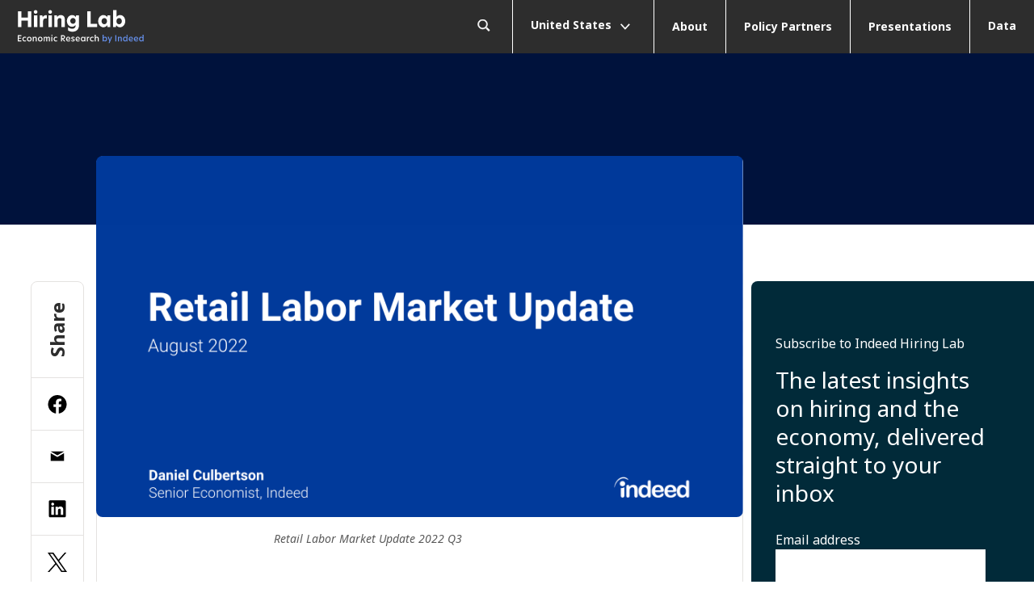

--- FILE ---
content_type: text/html; charset=UTF-8
request_url: https://www.hiringlab.org/2022/08/30/us-retail-labor-market-update/
body_size: 13428
content:
<!DOCTYPE html>
<html lang="en-US">
<head>
	<meta name="viewport" content="width=device-width, initial-scale=1.0">
	<title>US Retail Labor Market Update - Indeed Hiring Lab</title>
	
		<!-- Google Analytics -->
		<script>
			(function(i,s,o,g,r,a,m){i['GoogleAnalyticsObject']=r;i[r]=i[r]||function(){
			(i[r].q=i[r].q||[]).push(arguments)},i[r].l=1*new Date();a=s.createElement(o),
			m=s.getElementsByTagName(o)[0];a.async=1;a.src=g;m.parentNode.insertBefore(a,m)
			})(window,document,'script','https://www.google-analytics.com/analytics.js','ga');

			ga('create', 'UA-90780-22', 'auto');
			ga('send', 'pageview');
		</script>
		<!-- End Google Analytics -->

		<!-- Google Tag (gtag.js) -->
		<script async src="https://www.googletagmanager.com/gtag/js?id=G-T0Q3WM5ZLN"></script>
		<script>window.dataLayer = window.dataLayer || [];  function gtag(){dataLayer.push(arguments);}  gtag('js', new Date()); gtag('config', 'G-T0Q3WM5ZLN');</script>
		<!-- End Google Tag -->

		<meta name='robots' content='index, follow, max-image-preview:large, max-snippet:-1, max-video-preview:-1' />
	<style>img:is([sizes="auto" i], [sizes^="auto," i]) { contain-intrinsic-size: 3000px 1500px }</style>
	
	<!-- This site is optimized with the Yoast SEO plugin v26.4 - https://yoast.com/wordpress/plugins/seo/ -->
	<link rel="canonical" href="https://www.hiringlab.org/2022/08/30/us-retail-labor-market-update/" />
	<meta property="og:locale" content="en_US" />
	<meta property="og:type" content="article" />
	<meta property="og:title" content="US Retail Labor Market Update - Indeed Hiring Lab" />
	<meta property="og:description" content="Daniel Culbertson, Senior Economist for The Indeed Hiring Lab, dives into the latest trends in the US Retail Labor Market." />
	<meta property="og:url" content="https://www.hiringlab.org/2022/08/30/us-retail-labor-market-update/" />
	<meta property="og:site_name" content="Indeed Hiring Lab" />
	<meta property="article:published_time" content="2022-08-30T16:29:27+00:00" />
	<meta property="article:modified_time" content="2022-12-29T17:27:58+00:00" />
	<meta property="og:image" content="https://www.hiringlab.org/wp-content/uploads/2022/08/Screen-Shot-2022-12-28-at-12.20.54-PM.png" />
	<meta property="og:image:width" content="1732" />
	<meta property="og:image:height" content="968" />
	<meta property="og:image:type" content="image/png" />
	<meta name="author" content="Daniel Culbertson" />
	<meta name="twitter:card" content="summary_large_image" />
	<script type="application/ld+json" class="yoast-schema-graph">{"@context":"https://schema.org","@graph":[{"@type":"WebPage","@id":"https://www.hiringlab.org/2022/08/30/us-retail-labor-market-update/","url":"https://www.hiringlab.org/2022/08/30/us-retail-labor-market-update/","name":"US Retail Labor Market Update - Indeed Hiring Lab","isPartOf":{"@id":"https://www.hiringlab.org/#website"},"primaryImageOfPage":{"@id":"https://www.hiringlab.org/2022/08/30/us-retail-labor-market-update/#primaryimage"},"image":{"@id":"https://www.hiringlab.org/2022/08/30/us-retail-labor-market-update/#primaryimage"},"thumbnailUrl":"https://d341ezm4iqaae0.cloudfront.net/hiringlaborg/2022/08/02115021/Screen-Shot-2022-12-28-at-12.20.54-PM.png","datePublished":"2022-08-30T16:29:27+00:00","dateModified":"2022-12-29T17:27:58+00:00","author":{"@id":"https://www.hiringlab.org/#/schema/person/4b5c7a64267b1cb495fb45e90277f353"},"breadcrumb":{"@id":"https://www.hiringlab.org/2022/08/30/us-retail-labor-market-update/#breadcrumb"},"inLanguage":"en-US","potentialAction":[{"@type":"ReadAction","target":["https://www.hiringlab.org/2022/08/30/us-retail-labor-market-update/"]}]},{"@type":"ImageObject","inLanguage":"en-US","@id":"https://www.hiringlab.org/2022/08/30/us-retail-labor-market-update/#primaryimage","url":"https://d341ezm4iqaae0.cloudfront.net/hiringlaborg/2022/08/02115021/Screen-Shot-2022-12-28-at-12.20.54-PM.png","contentUrl":"https://d341ezm4iqaae0.cloudfront.net/hiringlaborg/2022/08/02115021/Screen-Shot-2022-12-28-at-12.20.54-PM.png","width":1732,"height":968,"caption":"Retail Labor Market Update 2022 Q3"},{"@type":"BreadcrumbList","@id":"https://www.hiringlab.org/2022/08/30/us-retail-labor-market-update/#breadcrumb","itemListElement":[{"@type":"ListItem","position":1,"name":"Home","item":"https://www.hiringlab.org/"},{"@type":"ListItem","position":2,"name":"All Articles","item":"https://www.hiringlab.org/all-articles/"},{"@type":"ListItem","position":3,"name":"US Retail Labor Market Update"}]},{"@type":"WebSite","@id":"https://www.hiringlab.org/#website","url":"https://www.hiringlab.org/","name":"Indeed Hiring Lab","description":"","potentialAction":[{"@type":"SearchAction","target":{"@type":"EntryPoint","urlTemplate":"https://www.hiringlab.org/?s={search_term_string}"},"query-input":{"@type":"PropertyValueSpecification","valueRequired":true,"valueName":"search_term_string"}}],"inLanguage":"en-US"},{"@type":"Person","@id":"https://www.hiringlab.org/#/schema/person/4b5c7a64267b1cb495fb45e90277f353","name":"ltheissen","image":{"@type":"ImageObject","inLanguage":"en-US","@id":"https://www.hiringlab.org/#/schema/person/image/","url":"https://secure.gravatar.com/avatar/6367a954a4c7eb916945e225eca8caf2ceb055d42150b6a655ede10de2750ac2?s=96&d=mm&r=g","contentUrl":"https://secure.gravatar.com/avatar/6367a954a4c7eb916945e225eca8caf2ceb055d42150b6a655ede10de2750ac2?s=96&d=mm&r=g","caption":"ltheissen"},"url":"https://www.hiringlab.org/author/ltheissen/"}]}</script>
	<!-- / Yoast SEO plugin. -->


<link rel='dns-prefetch' href='//dpuk71x9wlmkf.cloudfront.net' />
<link rel='dns-prefetch' href='//p3.3playmedia.com' />
<link rel='dns-prefetch' href='//d341ezm4iqaae0.cloudfront.net' />
<link rel='dns-prefetch' href='//fonts.googleapis.com' />
<link rel="preload" href="https://fonts.googleapis.com/css2?family=Noto+Sans%3Aital%2Cwght%400%2C400%3B0%2C700%3B1%2C400%3B1%2C700&#038;display=swap&#038;ver=6.8.3" as="font" crossorigin><link rel='stylesheet' id='indeed-pcl-css-css' href='//dpuk71x9wlmkf.cloudfront.net/components/indeed-pcl/1.3.3/css/indeed-pcl.min.css?ver=1.3.3' type='text/css' media='all' />
<link rel='stylesheet' id='google-fonts-css' href='https://fonts.googleapis.com/css2?family=Noto+Sans%3Aital%2Cwght%400%2C400%3B0%2C700%3B1%2C400%3B1%2C700&#038;display=swap&#038;ver=6.8.3' type='text/css' media='all' />
<link rel='stylesheet' id='marketing-web-modules-css' href='https://dpuk71x9wlmkf.cloudfront.net/marketing-web-modules/20.175.0/css/marketing-web-modules-aurora.min.css?ver=20.175.0' type='text/css' media='all' />
<link rel='stylesheet' id='hiringlab-theme-css' href='//d341ezm4iqaae0.cloudfront.net/hiringlab-theme/1.40.0/css/hiringlab-theme.min.css?ver=1.40.0' type='text/css' media='all' />
<script type="text/javascript" src="https://p3.3playmedia.com/p3sdk.current.js?ver=6.8.3" id="p3sdk-js"></script>
<script type="text/javascript" src="https://offers.indeed.com/js/forms2/js/forms2.min.js?ver=6.8.3" id="rh-marketo-js"></script>
<script type="text/javascript" src="https://cdn.form.io/js/formio.form.min.js?ver=6.8.3" id="jobbyforms-js"></script>
<link rel="https://api.w.org/" href="https://www.hiringlab.org/wp-json/" /><link rel="alternate" title="JSON" type="application/json" href="https://www.hiringlab.org/wp-json/wp/v2/posts/18062" /><link rel="EditURI" type="application/rsd+xml" title="RSD" href="https://www.hiringlab.org/xmlrpc.php?rsd" />
<link rel='shortlink' href='https://www.hiringlab.org/?p=18062' />
<link rel="alternate" title="oEmbed (JSON)" type="application/json+oembed" href="https://www.hiringlab.org/wp-json/oembed/1.0/embed?url=https%3A%2F%2Fwww.hiringlab.org%2F2022%2F08%2F30%2Fus-retail-labor-market-update%2F" />
<link rel="alternate" title="oEmbed (XML)" type="text/xml+oembed" href="https://www.hiringlab.org/wp-json/oembed/1.0/embed?url=https%3A%2F%2Fwww.hiringlab.org%2F2022%2F08%2F30%2Fus-retail-labor-market-update%2F&#038;format=xml" />
		<style type="text/css" id="wp-custom-css">
			td[class^=column-] {
    font-size: 14px;
    font-weight: 600;
}

table.dataTable tbody th, table.dataTable tbody td {
    padding: 3px 5px;
}
table.dataTable thead th {
    position: relative;
    background-image: none !important;
}
 
table.dataTable thead th.sorting:after,
table.dataTable thead th.sorting_asc:after,
table.dataTable thead th.sorting_desc:after {
    position: absolute;
    top: 12px;
    right: 8px;
    display: block;
    font-family: FontAwesome;
}

table.dataTable thead th.sorting:after {
    content: "\f0dc";
    color: #ddd;
    font-size: 0.8em;
    padding-top: 0.12em;
}
table.dataTable thead th.sorting_asc:after {
    content: "\f0de";
}
table.dataTable thead th.sorting_desc:after {
    content: "\f0dd";
}		</style>
		</head>
<body>
				<nav class="hlab-page-header" role="navigation">
			<ul class="hlab-page-header__nav" role="menu">
									<li class="hlab-hlab-page-header__nav-item" role="menuitem">
						<a href="#main-content" class="skip-sub-menu mwm-cta mwm-cta--button-primary mwm-button" aria-label="Skip to main content" data-tn-element="navbarSkipSubMenu" data-tn-link tabindex="0">
							Skip to main content						</a>
					</li>
					<li class="hlab-page-header__brand hlab-page-header__nav-item" role="menuitem">
						<a class="hlab-page-header__logo hlab--align-middle" href="https://www.hiringlab.org">
							<img
								src="https://d341ezm4iqaae0.cloudfront.net/hiringlaborg/2021/06/02115159/hlab-logo-svg.svg"
								alt="Indeed Hiring Lab"
								loading="lazy">
						</a>
					</li>
								<li class="hlab-page-header__mobile-toggle hlab-page-header__nav-item" role="menuitem" aria-label="Mobile menu toggle">
					<button
						id="mobile-toggle"
						title="Menu Title"
						type="button"
						aria-controls="mobile-dropdown__list"
						aria-expanded="false"
						class="hlab-dropdown-menu__toggle hlab-page-header__mobile-toggle-btn">
						<span class="hlab-icon embed-icon icon-menu "><span class="hlab-sr-only"></span><span aria-hidden="true"><?xml version="1.0" encoding="UTF-8"?>
<svg width="19px" height="17px" viewBox="0 0 19 17" version="1.1" xmlns="http://www.w3.org/2000/svg" xmlns:xlink="http://www.w3.org/1999/xlink">
    <g  stroke="none" stroke-width="1" fill="none" fill-rule="evenodd">
        <g  transform="translate(-7.000000, -8.000000)">
            <rect  fill="#D8D8D8" opacity="0" x="0" y="0" width="32" height="32"></rect>
            <g  transform="translate(8.000000, 9.000000)" fill="#000000" fill-rule="nonzero">
                <path d="M0,15.4 L17,15.4 C17.5522847,15.4 18,14.9522847 18,14.4 C18,13.8477153 17.5522847,13.4 17,13.4 L0,13.4 C-0.55228475,13.4 -1,13.8477153 -1,14.4 C-1,14.9522847 -0.55228475,15.4 0,15.4 Z" ></path>
                <path d="M17,6.4 C17.5522847,6.4 18,6.84771525 18,7.4 C18,7.91283584 17.6139598,8.33550716 17.1166211,8.39327227 L17,8.4 L0,8.4 C-0.55228475,8.4 -1,7.95228475 -1,7.4 C-1,6.88716416 -0.61395981,6.46449284 -0.116621125,6.40672773 L0,6.4 L17,6.4 Z" ></path>
                <path d="M0,1.4 L17,1.4 C17.5522847,1.4 18,0.95228475 18,0.4 C18,-0.15228475 17.5522847,-0.6 17,-0.6 L0,-0.6 C-0.55228475,-0.6 -1,-0.15228475 -1,0.4 C-1,0.95228475 -0.55228475,1.4 0,1.4 Z" ></path>
            </g>
        </g>
    </g>
</svg></span></span>						<span class="hlab-icon embed-icon icon-close "><span class="hlab-sr-only"></span><span aria-hidden="true"><?xml version="1.0" encoding="UTF-8"?>
<svg width="18px" height="18px" viewBox="0 0 18 18" version="1.1" xmlns="http://www.w3.org/2000/svg" xmlns:xlink="http://www.w3.org/1999/xlink">
    <g  stroke="none" stroke-width="1" fill="none" fill-rule="evenodd">
        <g  transform="translate(-7.000000, -7.000000)">
            <rect  fill="#D8D8D8" opacity="0" x="0" y="0" width="32" height="32"></rect>
            <polygon  fill="#000000" points="25 8.81285714 23.1871429 7 16 14.1871429 8.81285714 7 7 8.81285714 14.1871429 16 7 23.1871429 8.81285714 25 16 17.8128571 23.1871429 25 25 23.1871429 17.8128571 16"></polygon>
        </g>
    </g>
</svg></span></span>					</button>
				</li>
				<li class="hlab-page-header__collapse hlab-page-header__nav-item" role="menuitem" aria-haspopup="menu" aria-label="Navigation menu">
					<dropdown-menu class="hlab-dropdown-menu hlab-dropdown-menu--md mobile-dropdown" data-toggle="mobile-toggle">
						<ul id="mobile-dropdown__list" class="hlab-dropdown-menu__list mobile-dropdown__list" role="menu">
							<li id="nav-search" class="hlab-page-header__search mobile-dropdown__list-item" role="menuitem">
								<form action="https://www.hiringlab.org" method="get" class="hlab-search">
	<div class="hlab-search__icon">
		<span class="hlab-icon embed-icon icon-search "><span class="hlab-sr-only"></span><span aria-hidden="true"><?xml version="1.0" encoding="UTF-8"?>
<svg width="24px" height="24px" viewBox="0 0 24 24" version="1.1" xmlns="http://www.w3.org/2000/svg" xmlns:xlink="http://www.w3.org/1999/xlink">
    <g  stroke="none" stroke-width="1" fill="none" fill-rule="evenodd">
        <g  transform="translate( -4.000000, -4.000000 )">
                <rect  fill="#D8D8D8" opacity="0" x="0" y="0" width="32" height="32"></rect>
            <g  transform="translate(4.000000, 4.000000)" fill="#000000" fill-rule="nonzero">
                <path d="M9.58666667,0.04 C4.31418826,0.04 0.04,4.31418826 0.04,9.58666667 C0.04,14.8591451 4.31418826,19.1333333 9.58666667,19.1333333 C14.8591451,19.1333333 19.1333333,14.8591451 19.1333333,9.58666667 C19.1333333,4.31418826 14.8591451,0.04 9.58666667,0.04 Z M9.58666667,1.96 C13.7987584,1.96 17.2133333,5.37457497 17.2133333,9.58666667 C17.2133333,13.7987584 13.7987584,17.2133333 9.58666667,17.2133333 C5.37457497,17.2133333 1.96,13.7987584 1.96,9.58666667 C1.96,5.37457497 5.37457497,1.96 9.58666667,1.96 Z" ></path>
                <polygon  points="17.9879415 15.7698564 23.5257394 21.3076542 21.4609876 23.372406 15.9231897 17.8346082"></polygon>
            </g>
        </g>
    </g>
</svg></span></span>	</div>
	<input aria-label="What do you want to read about?" class="hlab-search__input"  placeholder="What do you want to read about?" type="text" name="search" id="search-6971d5e25dbc6" autocomplete="on" inputmode="search" value="" />
	<button type="submit" class="hlab-search__submit" tabindex="0">Search</button>
</form>
							</li>
															<li class="hlab-page-header__locale mobile-dropdown__list-item hlab-nav-item--hover" role="menuitem">
									<dropdown-menu class="hlab-dropdown-menu hlab-dropdown-menu--subnav" data-toggle="toggle-locale">
										<button
											id="toggle-locale"
											type="button"
											role="button"
											aria-controls="locale-dropdown"
											aria-expanded="false"
											class="hlab-dropdown-menu__toggle">
											United States											<span class="hlab-icon embed-icon icon-angle-down "><span class="hlab-sr-only"></span><span aria-hidden="true"><?xml version="1.0" encoding="UTF-8"?>
<svg width="18px" height="12px" viewBox="0 0 18 12" version="1.1" xmlns="http://www.w3.org/2000/svg" xmlns:xlink="http://www.w3.org/1999/xlink">
    <g stroke="none" stroke-width="1" fill="none" fill-rule="evenodd">
        <g transform="translate(-8.000000, -10.000000)">
            <rect fill="#D8D8D8" opacity="0" x="0" y="0" width="32" height="32"></rect>
            <polygon fill="#000000" fill-rule="nonzero" transform="translate(16.866241, 16.000000) scale(1, -1) rotate(-90.000000) translate(-16.866241, -16.000000) " points="11.1553442 8.92144268 12.8446558 7.07855732 22.5771387 16 12.8446558 24.9214427 11.1553442 23.0785573 18.877 16"></polygon>
        </g>
    </g>
</svg></span></span>										</button>
										<ul id="locale-dropdown" class="hlab-dropdown-menu__list" role="menu">
																							<li>
													<a href="/?co=us" role="menuitem">United States</a>
												</li>
																							<li>
													<a href="/en-ca/" role="menuitem">Canada - EN</a>
												</li>
																							<li>
													<a href="/uk/" role="menuitem">UK | Ireland</a>
												</li>
																							<li>
													<a href="/fr/" role="menuitem">France</a>
												</li>
																							<li>
													<a href="/de/" role="menuitem">Germany</a>
												</li>
																							<li>
													<a href="/au/" role="menuitem">Australia</a>
												</li>
																							<li>
													<a href="/fr-ca/" role="menuitem">Canada - FR</a>
												</li>
																							<li>
													<a href="/jp/" role="menuitem">Japan</a>
												</li>
																					</ul>
									</dropdown-menu>
								</li>
														<li class="hlab-page-header__link mobile-dropdown__list-item hlab-nav-item--hover" role="menuitem"><a href="https://www.hiringlab.org/about/" class="hlab--align-middle">About</a></li><li class="hlab-page-header__link mobile-dropdown__list-item hlab-nav-item--hover" role="menuitem"><a href="https://www.hiringlab.org/policy-partners-program/" class="hlab--align-middle">Policy Partners</a></li><li class="hlab-page-header__link mobile-dropdown__list-item hlab-nav-item--hover" role="menuitem"><a href="https://www.hiringlab.org/presentations/" class="hlab--align-middle">Presentations</a></li><li class="hlab-page-header__link mobile-dropdown__list-item hlab-nav-item--hover" role="menuitem"><a href="https://data.indeed.com" class="hlab--align-middle">Data</a></li>						</ul>
					</dropdown-menu>
				</li>
			</ul>
		</nav>
			<div class="mwm-page mwm-page--theme-aurora">
		

					


	
		<main id="main-content" class="mwm-page__content mwm-post mwm-global-styles RMotion container-responsive content-type-media mwm-post--share mwm-post--side-cta mwm-post--banner-minimal" tabindex="-1">
									<div class="RMotion-Container RMotion-FadeIn-grow--down mwm-post--banner-container mwm-palette-10">
									<!-- minimal banner background -->
					<div class="banner-bg">
						<div class="banner-circle rh-bg-light"></div>
					</div>
							</div>
						<div id="post-body" class="constrained">
									<div class="left-rail">
						<div class="left-rail__content is-sticky">
																	<div class="social-share-container RMotion-FadeIn--up RMotion-u-delay-100">
				<mwm-share id="social-share" class="mwm-share">
					<!-- social share block -->
					<button class="share" type="button"  aria-expanded="false" aria-controls="socialShareWidget">
						Share						<span class="indeed-icon embed-icon icon-angle-down " aria-hidden="true"><span aria-hidden="true"><?xml version="1.0" encoding="UTF-8"?>
<svg width="18px" height="12px" viewBox="0 0 18 12" version="1.1" xmlns="http://www.w3.org/2000/svg" xmlns:xlink="http://www.w3.org/1999/xlink">
    <g stroke="none" stroke-width="1" fill="none" fill-rule="evenodd">
        <g transform="translate(-8.000000, -10.000000)">
            <rect fill="#D8D8D8" opacity="0" x="0" y="0" width="32" height="32"></rect>
            <polygon fill="#000000" fill-rule="nonzero" transform="translate(16.866241, 16.000000) scale(1, -1) rotate(-90.000000) translate(-16.866241, -16.000000) " points="11.1553442 8.92144268 12.8446558 7.07855732 22.5771387 16 12.8446558 24.9214427 11.1553442 23.0785573 18.877 16"></polygon>
        </g>
    </g>
</svg></span></span>					</button>
					<div class="share">
						Share					</div>
					<div id="socialShareWidget" class="d-none">
						<div class="fb-share share-btn">
							<a href="https://www.facebook.com/sharer.php?u=https://www.indeed.comhttps://www.hiringlab.org/2022/08/30/us-retail-labor-market-update/&utm_source=facebook&utm_medium=OrganicSocial&utm_campaign=earnedsocial:post:sharefacebook&utm_content=US+Retail+Labor+Market+Update" aria-label="Share by Facebook" target="_blank" rel="noopener" class="fb-ic">
								<span class="indeed-icon embed-icon icon-facebook " aria-hidden="true"><span aria-hidden="true"><?xml version="1.0" encoding="UTF-8"?>
<svg width="23" height="23" viewBox="0 0 23 23" fill="none" version="1.1" xmlns="http://www.w3.org/2000/svg" xmlns:xlink="http://www.w3.org/1999/xlink">
   <path d="M11.5 0C5.14872 0 0 5.14872 0 11.5C0 17.2399 4.20536 21.9976 9.70312 22.8603V14.8242H6.7832V11.5H9.70312V8.96641C9.70312 6.08422 11.42 4.49219 14.0468 4.49219C15.3051 4.49219 16.6211 4.7168 16.6211 4.7168V7.54687H15.171C13.7425 7.54687 13.2969 8.43341 13.2969 9.34285V11.5H16.4863L15.9765 14.8242H13.2969V22.8603C18.7946 21.9976 23 17.2401 23 11.5C23 5.14872 17.8513 0 11.5 0Z" fill="#2D2D2D"/>
</svg></span></span>							</a>
						</div>
												
						<div class="email-share share-btn">
							<a href="/cdn-cgi/l/email-protection#[base64]" class="email-ic" aria-label="Share by email" target="_blank" rel="noopener">
							<span class="indeed-icon embed-icon icon-email " aria-hidden="true"><span aria-hidden="true"><?xml version="1.0" encoding="UTF-8"?>
<svg width="22px" height="22px" viewBox="0 0 32 32" version="1.1" xmlns="http://www.w3.org/2000/svg" xmlns:xlink="http://www.w3.org/1999/xlink">
    <g  stroke="none" stroke-width="1" fill="none" fill-rule="evenodd">
        <g  fill="#000000" fill-rule="nonzero">
            <path d="M28,24 L4,24 L4,10 L16,17 L28,10 L28,24 Z M16,14 L4,7 L28,7 L16,14 Z" ></path>
        </g>
    </g>
</svg></span></span>						</a>
						</div>

						<div class="linkedin-share share-btn">
							<a href="https://www.linkedin.com/sharing/share-offsite/?url=https://www.indeed.comhttps://www.hiringlab.org/2022/08/30/us-retail-labor-market-update/&utm_source=linkedin&utm_medium=OrganicSocial&utm_campaign=earnedsocial:post:sharelinkedin&utm_content=US+Retail+Labor+Market+Update" aria-label="Share by LinkedIn" target="_blank" rel="noopener" class="li-ic">
								<span class="indeed-icon embed-icon icon-linkedin1 " aria-hidden="true"><span aria-hidden="true"><?xml version="1.0" encoding="UTF-8"?>
<svg width="21" height="22" viewBox="0 0 21 22" fill="none" version="1.1" xmlns="http://www.w3.org/2000/svg" xmlns:xlink="http://www.w3.org/1999/xlink">
    <path d="M0.00818875 1.82528C0.00818875 1.87116 0.00818875 1.91703 0.00818875 1.96291C0.00818875 7.8683 0.0163663 13.7753 1.11823e-05 19.6807C-0.00325984 20.6344 0.711459 21.3504 1.66823 21.3488C7.56262 21.334 13.4586 21.3357 19.353 21.3471C20.3065 21.3488 21.0016 20.6147 21 19.6987C20.9836 13.7999 20.9918 7.89943 20.9918 2.0006C20.9918 1.07973 20.6058 0.575051 19.7161 0.330905C19.7047 0.327627 19.6965 0.314519 19.6883 0.306326C13.5633 0.304688 7.43832 0.304688 1.31169 0.304688C1.26426 0.321073 1.21847 0.340736 1.1694 0.352206C0.492301 0.525894 0.0212728 1.12069 0.00818875 1.82528ZM6.21005 18.1962C5.18459 18.1962 4.16893 18.1962 3.12548 18.1962C3.12548 18.1241 3.12548 18.0536 3.12548 17.9848C3.12548 14.8011 3.12711 11.6157 3.12221 8.43197C3.12221 8.255 3.16473 8.19929 3.34791 8.20093C4.23599 8.21076 5.12244 8.20585 6.01052 8.20585C6.07431 8.20585 6.13646 8.20585 6.21005 8.20585C6.21005 11.5485 6.21005 14.8666 6.21005 18.1962ZM8.20865 8.21895C9.18505 8.21895 10.1549 8.21895 11.1542 8.21895C11.1542 8.66628 11.1542 9.11033 11.1542 9.55602C11.1706 9.56094 11.1869 9.56585 11.2033 9.56913C11.236 9.52653 11.2687 9.48393 11.2998 9.43968C11.9703 8.46638 12.8911 7.96334 14.0769 7.95514C14.7147 7.95023 15.3379 8.01741 15.9332 8.26483C16.8442 8.64498 17.343 9.36759 17.6079 10.2835C17.796 10.9341 17.8647 11.6059 17.8696 12.2777C17.8811 14.1997 17.8745 16.1234 17.8729 18.0454C17.8729 18.0897 17.868 18.1355 17.8647 18.1994C16.8327 18.1994 15.822 18.1994 14.785 18.1994C14.785 18.1175 14.785 18.0421 14.785 17.9651C14.7834 16.225 14.785 14.4848 14.7736 12.7463C14.772 12.4612 14.7278 12.1728 14.6673 11.8943C14.4629 10.9504 13.8299 10.5883 12.9058 10.6932C11.9605 10.7997 11.4584 11.3421 11.3456 12.3334C11.3129 12.6251 11.2932 12.92 11.2932 13.2133C11.2883 14.7896 11.2916 16.3659 11.2916 17.9422C11.2916 18.0192 11.2916 18.0979 11.2916 18.1913C10.2596 18.1913 9.24066 18.1913 8.20865 18.1913C8.20865 14.8699 8.20865 11.5502 8.20865 8.21895ZM4.67921 3.21969C5.66543 3.21969 6.47174 4.02587 6.47337 5.01228C6.47337 6.00689 5.65889 6.82617 4.67104 6.81962C3.69791 6.8147 2.87524 5.98395 2.88015 5.01228C2.88506 4.02914 3.69791 3.21969 4.67921 3.21969Z" fill="#2D2D2D"/>
</svg></span></span>							</a>
						</div>

						<div class="twitter-share share-btn">
							<a href="https://twitter.com/intent/tweet?text=US+Retail+Labor+Market+Update&url=https://www.indeed.comhttps://www.hiringlab.org/2022/08/30/us-retail-labor-market-update/&utm_source=twitter&utm_medium=OrganicSocial&utm_campaign=earnedsocial:post:sharetwitter&utm_content=US+Retail+Labor+Market+Update" aria-label="Share by Twitter" target="_blank" rel="noopener" class="twitter-ic">
								<span class="indeed-icon embed-icon icon-twitter " aria-hidden="true"><span aria-hidden="true"><?xml version="1.0" encoding="UTF-8"?>
<svg id="Layer_1" data-name="Layer 1" xmlns="http://www.w3.org/2000/svg" version="1.1" viewBox="0 0 1200 1227">
  <defs>
    <style>
      .cls-1 {
        fill: #000;
        stroke-width: 0px;
      }
    </style>
  </defs>
  <path class="cls-1" d="M714.2,519.3L1160.9,0h-105.9l-387.9,450.9L357.3,0H0l468.5,681.8L0,1226.4h105.9l409.6-476.2,327.2,476.2h357.3l-485.9-707.1h0ZM569.2,687.8l-47.5-67.9L144,79.7h162.6l304.8,436,47.5,67.9,396.2,566.7h-162.6l-323.3-462.4h0Z"/>
</svg></span></span>							</a>
						</div>
					</div>
				</mwm-share>
			</div>
									</div>
					</div>
								<div class="content-outer RMotion-FadeIn--up RMotion-u-delay-200">
					<div id="content">
						<!-- Main Central Content -->
						<div id="content-inner" class="min-header">
															<figure class="mwm-post__media" >
									<div class="">
										<mwm-media class="mwm-media mwm-media--default ">
	
	<div class="mwm-image  ">
		<picture>
						<img loading="lazy"
				src="https://d341ezm4iqaae0.cloudfront.net/hiringlaborg/2022/08/02115021/Screen-Shot-2022-12-28-at-12.20.54-PM.png"
				alt="Blue background white text "Retail Labor Market Update"">
		</picture>
	</div>

			<figcaption>Retail Labor Market Update 2022 Q3</figcaption>
	</mwm-media>
									</div>
								</figure>
																						<div id="article-title" class="article-title">
								<!-- article title -->
								<h1 id="sub-menu-end" class="maskedTextReveal">US Retail Labor Market Update</h1>
											<p class="article-title__excerpt">
				Daniel Culbertson, Senior Economist for The Indeed Hiring Lab, dives into the latest trends in the US Retail Labor Market.			</p>
									</div>
							<div id="publication-info" class="publication-info">
																	<div id="post-author" class="maskedTextReveal">
										<!-- author -->
										By <a href="/author/danielc" data-tn-element="postAuthorLink_0" data-tn-link>Daniel Culbertson</a>									</div>
								
																	<div id="post-pub-date" class="maskedTextReveal-400 post-pub-date">
										<!-- pub date -->
										August 30, 2022									</div>
															</div>
							
							<div id="post-content" class="post-content">
								<!-- content -->
								
<p><em>The Indeed Hiring Lab tracks employment trends in the Retail vertical, analyzing the latest Indeed and Bureau of Labor Statistics data. We look at overall Retail employment trends, and then dive deeper into Indeed&nbsp; job postings trends overall and in various Retail occupational categories.&nbsp;</em></p>



<figure class="wp-block-embed is-type-video is-provider-youtube wp-block-embed-youtube wp-embed-aspect-16-9 wp-has-aspect-ratio"><div class="wp-block-embed__wrapper">
<iframe title="Q3 US Labor Market Update: Retail" width="500" height="281" src="https://www.youtube.com/embed/QY3hkQa5jn4?feature=oembed" frameborder="0" allow="accelerometer; autoplay; clipboard-write; encrypted-media; gyroscope; picture-in-picture; web-share" referrerpolicy="strict-origin-when-cross-origin" allowfullscreen></iframe>
</div></figure>



<p><strong>Takeaways&nbsp;</strong></p>



<ul class="wp-block-list">
<li>Overall demand for workers remains strong but continues to tick down&nbsp;</li>



<li>Leisure &amp; Hospitality still recovering as payrolls remain below pre-pandemic peak&nbsp;</li>



<li>Postings in Retail and Hospitality segments remain flat&nbsp;</li>



<li>Jobs in Retail, Hospitality &amp; Tourism, and Food Preparation &amp; Service are all getting more interest from job seekers, relative to pre-pandemic levels&nbsp;</li>
</ul>



<p><strong>Indeed job postings</strong></p>



<p>So far this year Indeed job postings have shown signs of a slight cooling and this certainly extends into the third quarter of 2022. However, demand for workers remains quite strong. As of August 12th, Indeed job postings are 51.7% above their pre-pandemic baseline.</p>



<figure class="wp-block-image"><img decoding="async" src="https://lh3.googleusercontent.com/vWHbcqUXM0tjBp5friTOwk5i6H5hu4OvDVXJyyCJhifSpbY4TGW2O0C3AF4f8RTyOPtWi1nVmvzysii_qKxiS2ovvUdeULGlpKa9G-e8yeT462MVb3GXD3hfeD9anwHkR-UV50I1ztyTbFORq53pZzU" alt="Line graph showing the increase of Indeed job postings from their pre-pandemic baseline." /><figcaption class="wp-element-caption"><em>Line graph showing the increase of Indeed job postings from their pre-pandemic baseline. US job postings have risen 51.7% since Feb 01 2020.</em></figcaption></figure>



<p><strong>Leisure &amp; hospitality payrolls&nbsp;</strong></p>



<p>The July Bureau of Labor Statistics jobs report featured an unexpectedly large payroll gain, with Leisure &amp; Hospitality leading the way with 96,000 jobs added. However, this chart shows there is still room for growth, as Leisure &amp; Hospitality employment remains about a million jobs shy of its pre-pandemic peak.&nbsp;</p>



<figure class="wp-block-image"><img decoding="async" src="https://lh6.googleusercontent.com/eLUs3OXfeh6eV2DYFSYQ1uYwQOgs1vVzWmBbwHsAoobmE67_242pNXzDVGtYiIExZFXdEtcCrh8ii_5yNPFKceV1BEqkCZ4GblX5oRwjjF-gLLSmsUAxKhHyrm_js3G0M64JqgKFQp5QfCI91ZlvJA" alt="Line graph showing growth of Leisure &amp; Hospitality payrolls through July 2022. " /><figcaption class="wp-element-caption"><em>Line graph showing growth of Leisure &amp; Hospitality payrolls through July 2022. 96,000 jobs were added, but employment in this sector remains about a million jobs shy of its pre-pandemic peak.</em></figcaption></figure>



<p><strong>Retail job postings&nbsp;</strong></p>



<p>While the aforementioned Leisure &amp; Hospitality employment data show that hiring remains strong, job postings in that space are no longer growing, according to Indeed data. Hospitality &amp; Tourism (19.2% above pre-pandemic baseline) and Food Preparation &amp; Service (39.9%) postings have both remained flat in recent months. Meanwhile, Retail (36.3%) postings have flattened out after notching a small gain this spring.&nbsp;&nbsp;</p>



<figure class="wp-block-image"><img decoding="async" src="https://lh6.googleusercontent.com/1aoKGjjjaKR1RPHDZr2RtXpL8E186Ib0P1b6YrE312XpjBHhUt3ozlBQh5z--BLhSvnoH9KzOgMDf5x0cvXZf6mmRRGoUzNiAqENOmdkKWmpe3C5yNErwMKeUU6Be3wj-l8GMVw1Ya2Z7-2z9fdfPg" alt="Line chart showing job postings in Retail, Hospitality &amp; Tourism, and Food Preparation &amp; Service, seasonally adjusted, to Aug 12th. " /><figcaption class="wp-element-caption"><em>Line chart showing job postings in Retail, Hospitality &amp; Tourism, and Food Preparation &amp; Service, seasonally adjusted, to Aug 12th.</em> <em>Hospitality postings have lost ground so far this year.</em></figcaption></figure>



<p><strong>Job seeker interest&nbsp;</strong></p>



<p>The Indeed Hiring Lab’s <a href="https://www.hiringlab.org/2021/10/28/job-seeker-interest-shifting-toward-higher-wage-jobs/#:~:text=The%20Relative%20Job%20Seeker%20Interest%20metric%20takes%20the%20average%20number,averages%20of%20seasonally%20adjusted%20data." target="_blank" rel="noreferrer noopener">Relative Job Seeker Interest</a> measure gives a sense of how job seeker interest in different roles has changed over time. In good news for recruiting, the retail segments are all getting slightly more interest from job seekers, relative to pre-pandemic levels.&nbsp;</p>



<figure class="wp-block-image"><img decoding="async" src="https://lh5.googleusercontent.com/n0XIplziMewLH_svTbh1r3VhKaEYABNKxHx9h5NmagbsamaJqbZvZXpG_giLV3Wa-0f0HXQM6rs54mWmsxp9vtxH1yQRDwRBfVx9iEoFfqEJTz9AFAa2xkhxbyRLMrBEEn-iYk-Tn5D7-m54cehnfw8" alt="Line graph showing % change in retail segments in relative job seeker interest compared to the national average. " /><figcaption class="wp-element-caption"><em>Line graph showing % change in retail segments in relative job seeker interest compared to the national average. Seasonally adjusted to July 22nd, Retail segments have been getting slightly more interest from job seekers, relative to pre-pandemic levels.</em></figcaption></figure>



<p>For more labor market insights from the Indeed Hiring Lab, follow along on our blog at hiringlab.org.</p>
							</div><!-- end the_content -->
						</div>
												<div data-tn-section="afterArticle">
													</div>
											</div>
					<div id="sidebar" class="right-rail" data-tn-section="rightRail">
	<div class="is-sticky">
		<div class="article-sidebar" id="sendgrid_mc_email_subscribe">
		
							<div class="sidebar-cta">
				<div class="sidebar-cta__content">
					<div class="sidebar-cta__header">
						<p class="sidebar-cta__content__eyebrow">
							Subscribe to Indeed Hiring Lab						</p>
						<h2 class="sidebar-cta__content__heading">
							The latest insights on hiring and the economy, delivered straight to your inbox						</h2>
					</div>
					<div class="widget widget_sendgrid_nlvx_widget"><form method="post" id="sendgrid_mc_email_form" class="mc_email_form" action="#sendgrid_mc_email_subscribe" style="padding-top: 10px;"><div class="sendgrid_mc_fields" style="padding: 10px 0px 0px 0px;">  <div class="sendgrid_mc_label_div">    <label for="sendgrid_mc_email" class="sendgrid_mc_label sendgrid_mc_label_email">Email<sup>*</sup> :</label>  </div>  <div class="sendgrid_mc_input_div">    <input class="sendgrid_mc_input sendgrid_mc_input_email" id="sendgrid_mc_email" name="sendgrid_mc_email" inputmode="email" autocomplete="email" type="text" value="" required/>  </div></div><div class="sendgrid_mc_button_div">  <input style="margin: 10px 0px 0px 0px;" class="sendgrid_mc_button" type="submit" id="sendgrid_mc_email_submit" value="Subscribe" /></div></form></div>				</div>
			</div>
		</div>
	</div>
</div>
											</div>
			</div>
			
													<div
		id="mod-1"
		class="row mwm-carousel mwm-mod mwm-global-styles mwm-palette-10"
		data-aos="fade-in"
		data-tn-component="mod1MwmCarousel"
		data-module-name="MwmCarousel"
	>
		<div class="col-lg-12 mwm-mod__container carousel-container overflow-hidden">
			<div class="mwm-mod__content">
				<div class="mwm-carousel" 
	role="region" 
	aria-roledescription="carousel"
	aria-live="polite"
	aria-atomic="true"
	aria-label=""	aria-describedby="carousel-description"
	>
	
	<p id="carousel-description" class="screen-reader-text">
		This is a carousel with 3 slides. Use arrow keys to navigate.
	</p>

	<div class="mwm-carousel__heading">
		<div class="mwm-carousel__heading--header">
											</div>
		<div class="mwm-swiper-navigation row mwm-swiper-navigation--pagination">
	<div class="swiper-button-prev" data-tn-element="swiperPrevious" data-tn-action-click>
		<span class="indeed-icon embed-icon icon-arrow-left-ews " aria-hidden="true"><span aria-hidden="true"><?xml version="1.0" encoding="utf-8"?>
<svg version="1.1" xmlns="http://www.w3.org/2000/svg" xmlns:xlink="http://www.w3.org/1999/xlink" x="0px" y="0px"
	 width="30px" height="24px" viewBox="0 0 30 24">
<path class="st0" d="M14.1,21.8c0.4-0.4,0.4-1.1,0-1.5l-6.2-6.2h20.9c0.6,0,1.1-0.5,1.1-1.1V11c0-0.6-0.5-1.1-1.1-1.1H7.9l6.2-6.2
	c0.4-0.4,0.4-1.1,0-1.5l-1.5-1.5c-0.4-0.4-1.1-0.4-1.5,0L2.8,9l0,0l-2.2,2.2c-0.4,0.4-0.4,1.1,0,1.5l10.5,10.5
	c0.4,0.4,1.1,0.4,1.5,0L14.1,21.8z" fill="white"/>
</svg>
</span></span>	</div>
	<div class="swiper-button-next" data-tn-element="swiperNext" data-tn-action-click>
		<span class="indeed-icon embed-icon icon-arrow-right-ews " aria-hidden="true"><span aria-hidden="true"><?xml version="1.0" encoding="utf-8"?>
<svg version="1.1" xmlns="http://www.w3.org/2000/svg" xmlns:xlink="http://www.w3.org/1999/xlink" x="0px" y="0px"
	 width="30px" height="24px" viewBox="0 0 30 24">
<path class="st0" d="M15.9,21.8c-0.4-0.4-0.4-1.1,0-1.5l6.2-6.2H1.3c-0.6,0-1.1-0.5-1.1-1.1l0-2.1c0-0.6,0.5-1.1,1.1-1.1h20.9
	l-6.2-6.2c-0.4-0.4-0.4-1.1,0-1.5l1.5-1.5c0.4-0.4,1.1-0.4,1.5,0L27.2,9l0,0l2.2,2.2c0.4,0.4,0.4,1.1,0,1.5L18.9,23.3
	c-0.4,0.4-1.1,0.4-1.5,0L15.9,21.8z"/>
</svg>
</span></span>	</div>
			<div class="mwm-swiper-pagination"></div>
	</div>
	</div>
	<div class="row carousel-row">
		<!-- Intro and carousel -->
		<div class="col-lg-12 carousel">
			<div class="swiper mwm-carousel-swiper overflow-visible">
				<div class="rr-intro">
					<span>
											</span>
				</div>
				<div class="swiper-wrapper" data-aos="fade-in">
																		<div class="swiper-slide" 
								role="group" 
								aria-roledescription="slide"
								aria-label="Slide 1 of 3"
								data-aos="fade-left" 
								data-aos-delay="200">
								<a
	href="https://www.hiringlab.org/2022/08/30/us-healthcare-labor-market-update/"
	class="mwm-card mwm-card--link mwm-card--with-media palette-layer slide-container palette__outline--2"
		data-tn-element="card_0"
	data-tn-link
>
		<div class="mwm-card__content">
					<mwm-media class="mwm-media mwm-media--default ">
	
	<div class="mwm-image  mwm-card__image">
		<picture>
							<source srcset="https://d341ezm4iqaae0.cloudfront.net/hiringlaborg/2022/08/02115020/Screen-Shot-2022-12-28-at-12.27.09-PM.png" media="(min-width: 767px)">
						<img loading="lazy"
				src="https://d341ezm4iqaae0.cloudfront.net/hiringlaborg/2022/08/02115020/Screen-Shot-2022-12-28-at-12.27.09-PM-1024x573.png"
				alt="Blue background white text "Healthcare Labor Market Update"">
		</picture>
	</div>

	</mwm-media>
											<div class="mwm-card__title">
				US Healthcare Labor Market Update			</div>
									</div>
</a>
							</div>
													<div class="swiper-slide" 
								role="group" 
								aria-roledescription="slide"
								aria-label="Slide 2 of 3"
								data-aos="fade-left" 
								data-aos-delay="400">
								<a
	href="https://www.hiringlab.org/2022/08/30/us-business-to-business-labor-market-update/"
	class="mwm-card mwm-card--link mwm-card--with-media palette-layer slide-container palette__outline--2"
		data-tn-element="card_1"
	data-tn-link
>
		<div class="mwm-card__content">
					<mwm-media class="mwm-media mwm-media--default ">
	
	<div class="mwm-image  mwm-card__image">
		<picture>
							<source srcset="https://d341ezm4iqaae0.cloudfront.net/hiringlaborg/2022/08/02115020/Screen-Shot-2022-12-28-at-12.29.21-PM.png" media="(min-width: 767px)">
						<img loading="lazy"
				src="https://d341ezm4iqaae0.cloudfront.net/hiringlaborg/2022/08/02115020/Screen-Shot-2022-12-28-at-12.29.21-PM-1024x575.png"
				alt="Blue background white text "Business-to-business labor market update"">
		</picture>
	</div>

	</mwm-media>
											<div class="mwm-card__title">
				US Business-to-Business Labor Market Update			</div>
									</div>
</a>
							</div>
													<div class="swiper-slide" 
								role="group" 
								aria-roledescription="slide"
								aria-label="Slide 3 of 3"
								data-aos="fade-left" 
								data-aos-delay="600">
								<a
	href="https://www.hiringlab.org/2022/08/30/us-transportation-labor-market-update-2022-q3/"
	class="mwm-card mwm-card--link mwm-card--with-media palette-layer slide-container palette__outline--2"
		data-tn-element="card_2"
	data-tn-link
>
		<div class="mwm-card__content">
					<mwm-media class="mwm-media mwm-media--default ">
	
	<div class="mwm-image  mwm-card__image">
		<picture>
							<source srcset="https://d341ezm4iqaae0.cloudfront.net/hiringlaborg/2022/08/02115019/Screen-Shot-2022-12-28-at-12.31.15-PM.png" media="(min-width: 767px)">
						<img loading="lazy"
				src="https://d341ezm4iqaae0.cloudfront.net/hiringlaborg/2022/08/02115019/Screen-Shot-2022-12-28-at-12.31.15-PM-1024x574.png"
				alt="Blue background white text "Transportation Labor Market Update"">
		</picture>
	</div>

	</mwm-media>
											<div class="mwm-card__title">
				US Transportation Labor Market Update 2022 Q3 			</div>
									</div>
</a>
							</div>
															</div>
			</div>
		</div>
	</div>

	<div class="row rr-bottom">
		<!-- article count and controls -->
		<div class="col-lg-5 article-count">
			<p class="screen-reader-text">
				Currently viewing slide <span id="current-slide">1</span> of 3.
			</p>
		</div>

		<div class="col-lg-5 carousel-controls" role="group" aria-label="Directional navigation">
			<a role="button" class="rr-left-btn btn swiper-button-prev" aria-label="Previous" tabindex="0">
				<span class="indeed-icon embed-icon icon-arrow-left " aria-hidden="true"><span aria-hidden="true"><?xml version="1.0" encoding="UTF-8"?>
<svg width="32px" height="18px" viewBox="0 0 32 18" version="1.1" xmlns="http://www.w3.org/2000/svg" xmlns:xlink="http://www.w3.org/1999/xlink">
    <g  stroke="none" stroke-width="1" fill="none" fill-rule="evenodd">
        <g  transform="translate(2.000000, 1.000000)" fill="#000000" fill-rule="nonzero">
            <path  d="M12.6313143,-0.111836777 L13.6118368,1.6313143 L4.067,7 L30,7 L30,9 L4.067,9 L13.6118368,14.3686857 L12.6313143,16.1118368 L-1.78972886,8 L12.6313143,-0.111836777 Z"></path>
        </g>
    </g>
</svg></span></span>			</a>
			<a role="button" class="rr-right-btn btn swiper-button-next" aria-label="Next" tabindex="0">
				<span class="indeed-icon embed-icon icon-arrow-right " aria-hidden="true"><span aria-hidden="true"><?xml version="1.0" encoding="UTF-8"?>
<svg width="32px" height="18px" viewBox="0 0 32 18" version="1.1" xmlns="http://www.w3.org/2000/svg" xmlns:xlink="http://www.w3.org/1999/xlink">
    <g  stroke="none" stroke-width="1" fill="none" fill-rule="evenodd">
        <g  transform="translate(16.000000, 9.000000) scale(-1, 1) translate(-16.000000, -9.000000) " fill="#000000" fill-rule="nonzero">
            <polygon  points="14.6313143 0.888163223 15.6118368 2.6313143 6.067 8 32 8 32 10 6.067 10 15.6118368 15.3686857 14.6313143 17.1118368 0.21027114 9"></polygon>
        </g>
    </g>
</svg></span></span>			</a>
		</div>
	</div>
</div>
			</div>
		</div>
	</div>
									</main>

	
</div>
	<footer id="hireFooter" class="pcl-Footer site-footer wp-block-igb-jdp-skin-" data-tn-section="footer">
		<div class="pcl-Footer--main">
			<div class="container">
				<div class="pcl-Footer--info">
					<div class="pcl-Footer--support">
						<h2>We're here to help</h2>
						<p>Visit our help center for answers to common questions or contact us directly.</p>
						<div class="pcl-Footer--support-contact">
							<div>
																	<a role="button" href="https://indeed.force.com/employerSupport1/s/?language=en_US"
									class="hire-btn hire-btn--tertiary hire-btn--sm"
									aria-label="Help Center">
										Help Center</a>
																	<a role="button" href="https://indeed.force.com/employerSupport1/s/contactsupport?language=en_US"
									class="hire-btn hire-btn--tertiary hire-btn--sm"
									aria-label="Contact Support">
										Contact Support</a>
															</div>
						</div>
					</div>
				</div>
				<div class="pcl-Footer--links">
				<div class="pcl-Footer--sitemap">
					<div class="sitemap-menu-header">
                            <p class="sitemap-toggle-menu">
                                Resources
                                <img class="sitemap-arrowdown-img indeed-lazy-image" src="//dpuk71x9wlmkf.cloudfront.net/components/indeed-pcl/current/img/arrow-down.png" alt="Arrow down icon" loading="lazy">
                                <img class="sitemap-arrowup-img indeed-lazy-image" src="//dpuk71x9wlmkf.cloudfront.net/components/indeed-pcl/current/img/arrow-up.png" alt="Arrow up icon" loading="lazy">
                            </p><ul class="sitemap-toggle-menu-ul"><li><a href='https://www.indeed.com'>Find Jobs</a></li><li><a href='https://www.indeed.com/hire'>Employers / Post Job</a></li><li><a href='https://press.indeed.com'>Indeed Press Room</a></li><li><a href='https://www.indeed.com/lead?hl=en&amp;co=US'>Lead with Indeed</a></li><li><a href='https://www.indeed.com'>Indeed.com</a></li></ul>
</div><div class="sitemap-menu-header">
                            <p class="sitemap-toggle-menu">
                                Hiring Lab
                                <img class="sitemap-arrowdown-img indeed-lazy-image" src="//dpuk71x9wlmkf.cloudfront.net/components/indeed-pcl/current/img/arrow-down.png" alt="Arrow down icon" loading="lazy">
                                <img class="sitemap-arrowup-img indeed-lazy-image" src="//dpuk71x9wlmkf.cloudfront.net/components/indeed-pcl/current/img/arrow-up.png" alt="Arrow up icon" loading="lazy">
                            </p><ul class="sitemap-toggle-menu-ul"><li><a href='https://www.hiringlab.org/about/'>About</a></li></ul>
</div>				</div>
			</div>
		</div>
		</div>
		<div class="pcl-Footer--sub">
			<div class="container">
				<div class="pcl-Footer--social">
					<div class="pcl-Footer--social-links">
													<a href="https://indeedhi.re/HLFacebook" class="pcl-Footer--social-link" aria-label="Go to Indeed's facebook">
								<img src="//dpuk71x9wlmkf.cloudfront.net/components/indeed-pcl/current/img/icon-footer-facebook.svg"
								alt="facebook">
							</a>
													<a href="https://indeedhi.re/HLTwitter" class="pcl-Footer--social-link" aria-label="Go to Indeed's x">
								<img src="//dpuk71x9wlmkf.cloudfront.net/components/indeed-pcl/current/img/icon-footer-x.svg"
								alt="x">
							</a>
													<a href="https://indeedhi.re/HLLinkedIn" class="pcl-Footer--social-link" aria-label="Go to Indeed's linkedin">
								<img src="//dpuk71x9wlmkf.cloudfront.net/components/indeed-pcl/current/img/icon-footer-linkedin.svg"
								alt="linkedin">
							</a>
													<a href="https://indeedhi.re/HLInstagram" class="pcl-Footer--social-link" aria-label="Go to Indeed's instagram">
								<img src="//dpuk71x9wlmkf.cloudfront.net/components/indeed-pcl/current/img/icon-footer-instagram.svg"
								alt="instagram">
							</a>
											</div>
				</div>
				<div class="pcl-Footer--address">
					<address>
						©2026 Indeed · 200 West 6th Street, Floor 36,  Austin, TX 78701					</address>
				</div>
			</div>
		</div>
	</footer>
	<script data-cfasync="false" src="/cdn-cgi/scripts/5c5dd728/cloudflare-static/email-decode.min.js"></script><script type="speculationrules">
{"prefetch":[{"source":"document","where":{"and":[{"href_matches":"\/*"},{"not":{"href_matches":["\/wp-*.php","\/wp-admin\/*","\/wp-content\/uploads\/*","\/wp-content\/*","\/wp-content\/plugins\/*","\/wp-content\/themes\/hiringlab\/*","\/*\\?(.+)"]}},{"not":{"selector_matches":"a[rel~=\"nofollow\"]"}},{"not":{"selector_matches":".no-prefetch, .no-prefetch a"}}]},"eagerness":"conservative"}]}
</script>
			<script>
				function convert_to_url(obj) {
					return Object
					.keys(obj)
					.map(k => `${encodeURIComponent(k)}=${encodeURIComponent(obj[k])}`)
					.join('&');
				}

				function pass_to_backend() {
					if(window.location.hash) {
						var hash = window.location.hash;
						var elements = {};
						hash.split("#")[1].split("&").forEach(element => {
							var vars = element.split("=");
							elements[vars[0]] = vars[1];
						});
						if(("access_token" in elements) || ("id_token" in elements) || ("token" in elements)) {
							if(window.location.href.indexOf("?") !== -1) {
								window.location = (window.location.href.split("?")[0] + window.location.hash).split('#')[0] + "?" + convert_to_url(elements);
							} else {
								window.location = window.location.href.split('#')[0] + "?" + convert_to_url(elements);
							}
						}
					}
				}

				pass_to_backend();
			</script>

		<script type="text/javascript" src="//dpuk71x9wlmkf.cloudfront.net/components/indeed-pcl/1.3.3/js/indeed-pcl.min.js?ver=1.3.3" id="indeed-pcl-js-js"></script>
<script type="text/javascript" id="marketing-web-modules-js-extra">
/* <![CDATA[ */
var mwmOptions = {"enableTracking":"","trackingParamPrefix":"hiringlab_us","gaEventCategory":"","searchResultsHeading":{"standard":"%count% results for: %query%","single":"%count% result for: %query%"},"searchResultsUrl":"","searchResultsTranslations":{"remove":"Remove","filter":"Filter"},"autoPopupEnabled":"","vistoridOptInRequired":"0"};
var mwmTranslations = {"jump_up":"Jump up","return_to_citation":"Return to citation %number%, same page link","refer_to_footnote":"Refer to footnote %number%, for more details, same page link","previous_slide":"Previous Slide","next_slide":"Next Slide"};
/* ]]> */
</script>
<script type="text/javascript" src="https://dpuk71x9wlmkf.cloudfront.net/marketing-web-modules/20.175.0/js/marketing-web-modules-aurora.min.js?ver=20.175.0" id="marketing-web-modules-js"></script>
<script type="text/javascript" id="hiringlab-theme-js-js-extra">
/* <![CDATA[ */
var archiveLocale = {"locale":""};
var sendGridLocale = {"sgEmail":"Email address","sgSubscribe":"Subscribe","sgPlaceholder":"","sgErrorEmailMsg":"Invalid email address.","sgSuccessMsg":"An email has been sent to your address. Please check your inbox in order to confirm your subscription."};
/* ]]> */
</script>
<script type="text/javascript" src="//d341ezm4iqaae0.cloudfront.net/hiringlab-theme/1.40.0/js/hiringlab-theme.min.js?ver=1.40.0" id="hiringlab-theme-js-js"></script>
</body>
</html>


--- FILE ---
content_type: text/css
request_url: https://dpuk71x9wlmkf.cloudfront.net/marketing-web-modules/20.175.0/css/marketing-web-modules-aurora.min.css?ver=20.175.0
body_size: 78657
content:
/*!
 * Marketing Web Modules
 * Version: 20.175.0
 * Indeed - Copyright (c) 2026
 */
@import url(https://fonts.googleapis.com/css2?family=Noto+Sans&display=swap);
:root {
  --durations-snappy: 100ms;
  --durations-quick: 200ms;
  --durations-normal: 300ms;
  --durations-slow: 400ms;
  --durations-slowest: 500ms;
  --durations-demo: 1500ms;
  --easings-ease-in-out: cubic-bezier(0.645, 0.045, 0.355, 1);
  --easings-ease-in: cubic-bezier(0.55, 0.055, 0.675, 0.19);
  --easings-ease-out: cubic-bezier(0.215, 0.61, 0.355, 1);
  --easings-linear: cubic-bezier(0, 0, 1, 1);
  --border-radius-sm: 0.5rem;
  --border-radius-md: 0.75rem;
  --border-radius-lg: 1.25rem;
  --border-radius-full: 9999rem;
  --breakpoints-sm: 30em;
  --breakpoints-md: 48em;
  --breakpoints-lg: 62em;
  --breakpoints-xl: 80em;
  --breakpoints-xxl: 96em;
  --colors-primary-100: #f7f9ff;
  --colors-primary-200: #ecf2ff;
  --colors-primary-300: #d7e3ff;
  --colors-primary-400: #bfd3ff;
  --colors-primary-500: #87b3ff;
  --colors-primary-600: #5592fd;
  --colors-primary-700: #336cf6;
  --colors-primary-800: #004fcb;
  --colors-primary-900: #003a9b;
  --colors-primary-1000: #002970;
  --colors-primary-1100: #001e57;
  --colors-neutral-0: #ffffff;
  --colors-neutral-100: #f7f6f5;
  --colors-neutral-200: #f3f2f1;
  --colors-neutral-300: #e4e2e0;
  --colors-neutral-400: #d4d2d0;
  --colors-neutral-500: #b4b2b1;
  --colors-neutral-600: #949494;
  --colors-neutral-700: #767676;
  --colors-neutral-800: #595959;
  --colors-neutral-900: #424242;
  --colors-neutral-1000: #2d2d2d;
  --colors-neutral-1100: #222222;
  --colors-neutral-1200: #151515;
  --colors-neutral-1300: #000000;
  --colors-success-100: #f3fbf4;
  --colors-success-200: #e4f7e6;
  --colors-success-300: #c4ecc8;
  --colors-success-400: #addfb3;
  --colors-success-500: #73c47e;
  --colors-success-600: #4da65a;
  --colors-success-700: #2a863b;
  --colors-success-800: #1f662c;
  --colors-success-900: #154c1f;
  --colors-success-1000: #0c3614;
  --colors-alert-100: #fff8f8;
  --colors-alert-200: #feeeef;
  --colors-alert-300: #fcdcdd;
  --colors-alert-400: #f9c5c6;
  --colors-alert-500: #fc9597;
  --colors-alert-600: #f76266;
  --colors-alert-700: #d93a40;
  --colors-alert-800: #a9252b;
  --colors-alert-900: #83161b;
  --colors-alert-1000: #5f0c10;
  --colors-warning-100: #fef8f6;
  --colors-warning-200: #fdefe9;
  --colors-warning-300: #fadccf;
  --colors-warning-400: #f7c9b3;
  --colors-warning-500: #f39e63;
  --colors-warning-600: #d87d24;
  --colors-warning-700: #b16300;
  --colors-warning-800: #844b17;
  --colors-warning-900: #623814;
  --colors-warning-1000: #482708;
  --colors-expressive-earth-100: #fef8f4;
  --colors-expressive-earth-200: #fcf0e6;
  --colors-expressive-earth-300: #f9dec5;
  --colors-expressive-earth-400: #f5cb9d;
  --colors-expressive-earth-500: #e0a961;
  --colors-expressive-earth-600: #c08a38;
  --colors-expressive-earth-700: #996e2c;
  --colors-expressive-earth-800: #735324;
  --colors-expressive-earth-900: #553d1c;
  --colors-expressive-earth-1000: #3d2b12;
  --colors-expressive-orange-100: #fef8f7;
  --colors-expressive-orange-200: #fcefeb;
  --colors-expressive-orange-300: #f9ddd3;
  --colors-expressive-orange-400: #f7c8b8;
  --colors-expressive-orange-500: #f39e78;
  --colors-expressive-orange-600: #df7838;
  --colors-expressive-orange-700: #b4602b;
  --colors-expressive-orange-800: #89471e;
  --colors-expressive-orange-900: #623721;
  --colors-expressive-orange-1000: #462615;
  --colors-expressive-magenta-100: #fdf8fa;
  --colors-expressive-magenta-200: #fceef4;
  --colors-expressive-magenta-300: #f9dae8;
  --colors-expressive-magenta-400: #f3c7d9;
  --colors-expressive-magenta-500: #ee99bf;
  --colors-expressive-magenta-600: #e867a8;
  --colors-expressive-magenta-700: #c74289;
  --colors-expressive-magenta-800: #9d2b6b;
  --colors-expressive-magenta-900: #74234e;
  --colors-expressive-magenta-1000: #4f1c36;
  --colors-expressive-purple-100: #f9f9fe;
  --colors-expressive-purple-200: #f2f1fe;
  --colors-expressive-purple-300: #e2e0fd;
  --colors-expressive-purple-400: #d2cef6;
  --colors-expressive-purple-500: #b1abf4;
  --colors-expressive-purple-600: #9288ee;
  --colors-expressive-purple-700: #7461e7;
  --colors-expressive-purple-800: #5644bf;
  --colors-expressive-purple-900: #3f2f9b;
  --colors-expressive-purple-1000: #2c2071;
  --colors-expressive-blue-100: #f7f9ff;
  --colors-expressive-blue-200: #ecf2ff;
  --colors-expressive-blue-300: #d7e3ff;
  --colors-expressive-blue-400: #bfd3ff;
  --colors-expressive-blue-500: #87b3ff;
  --colors-expressive-blue-600: #5592fd;
  --colors-expressive-blue-700: #336cf6;
  --colors-expressive-blue-800: #004fcb;
  --colors-expressive-blue-900: #003a9b;
  --colors-expressive-blue-1000: #002970;
  --colors-expressive-aqua-100: #f5fafe;
  --colors-expressive-aqua-200: #e8f3fc;
  --colors-expressive-aqua-300: #cde6f9;
  --colors-expressive-aqua-400: #b6d7ee;
  --colors-expressive-aqua-500: #7abbdf;
  --colors-expressive-aqua-600: #409ec8;
  --colors-expressive-aqua-700: #237ea3;
  --colors-expressive-aqua-800: #1f5f7b;
  --colors-expressive-aqua-900: #1d465c;
  --colors-expressive-aqua-1000: #123141;
  --colors-expressive-green-100: #f5fbf9;
  --colors-expressive-green-200: #e6f5f1;
  --colors-expressive-green-300: #cde8e1;
  --colors-expressive-green-400: #b9dad0;
  --colors-expressive-green-500: #7bc0ae;
  --colors-expressive-green-600: #4ca38f;
  --colors-expressive-green-700: #358271;
  --colors-expressive-green-800: #2b6256;
  --colors-expressive-green-900: #234840;
  --colors-expressive-green-1000: #19332d;
  --colors-highlight-100: #faf775;
  --colors-highlight-200: #5e5c06;
  --colors-indeed-logo: #003a9b;
  --colors-indeed-logo-inverse: #ffffff;
  --colors-skeleton-gradient: linear-gradient(270deg, rgba(45, 45, 45, 0) 0%, rgba(45, 45, 45, 0.25) 40%, rgba(45, 45, 45, 0.25) 60%, rgba(45, 45, 45, 0) 100%);
  --spacing-1: 0.25rem;
  --spacing-2: 0.5rem;
  --spacing-3: 0.75rem;
  --spacing-4: 1rem;
  --spacing-5: 1.5rem;
  --spacing-6: 2rem;
  --spacing-7: 3rem;
  --spacing-8: 4rem;
  --spacing-9: 5rem;
  --spacing-10: 6rem;
  --spacing-11: 8rem;
  --spacing-12: 10rem;
  --spacing-13: 12rem;
  --spacing-sc2: 0.375rem;
  --spacing-sc3: 0.625rem;
  --spacing-sc4: 0.875rem;
  --spacing-scb1: 0.1875rem;
  --spacing-scb2: 0.3125rem;
  --spacing-scb3: 0.5625rem;
  --spacing-scb4: 0.8125rem;
  --fonts-default: 'Indeed Sans', 'Noto Sans', 'Helvetica Neue', Helvetica, Arial, 'Liberation Sans', Roboto, Noto, sans-serif;
  --fonts-mono: 'Noto Sans Mono', 'SF Mono', Monaco, 'Roboto Mono', Consolas, 'Liberation Mono', 'Courier New', monospace;
  --font-sizes-1: 0.75rem;
  --font-sizes-2: 0.875rem;
  --font-sizes-3: 1rem;
  --font-sizes-4: 1.25rem;
  --font-sizes-5: 1.5rem;
  --font-sizes-6: 1.75rem;
  --font-sizes-7: 2.25rem;
  --font-sizes-8: 2.75rem;
  --font-weights-normal: 400;
  --font-weights-medium: 500;
  --font-weights-bold: 700;
  --line-heights-tighter: 1.125;
  --line-heights-tight: 1.25;
  --line-heights-normal: 1.5;
  --line-heights-loose: 1.75;
  --colors-info-100: var(--colors-primary-100);
  --colors-info-200: var(--colors-primary-200);
  --colors-info-300: var(--colors-primary-300);
  --colors-info-400: var(--colors-primary-400);
  --colors-info-500: var(--colors-primary-500);
  --colors-info-600: var(--colors-primary-600);
  --colors-info-700: var(--colors-primary-700);
  --colors-info-800: var(--colors-primary-800);
  --colors-info-900: var(--colors-primary-900);
  --colors-info-1000: var(--colors-primary-1000);
  --colors-expressive-earth-strong: var(--colors-expressive-earth-800);
  --colors-expressive-earth-weak: var(--colors-expressive-earth-200);
  --colors-expressive-orange-strong: var(--colors-expressive-orange-800);
  --colors-expressive-orange-weak: var(--colors-expressive-orange-200);
  --colors-expressive-magenta-strong: var(--colors-expressive-magenta-800);
  --colors-expressive-magenta-weak: var(--colors-expressive-magenta-200);
  --colors-expressive-purple-strong: var(--colors-expressive-purple-800);
  --colors-expressive-purple-weak: var(--colors-expressive-purple-200);
  --colors-expressive-blue-strong: var(--colors-expressive-blue-800);
  --colors-expressive-blue-weak: var(--colors-expressive-blue-200);
  --colors-expressive-aqua-strong: var(--colors-expressive-aqua-800);
  --colors-expressive-aqua-weak: var(--colors-expressive-aqua-200);
  --colors-expressive-green-strong: var(--colors-expressive-green-800);
  --colors-expressive-green-weak: var(--colors-expressive-green-200);
  --colors-expressive-gray-strong: var(--colors-neutral-800);
  --colors-expressive-gray-weak: var(--colors-neutral-200);
  --colors-background: var(--colors-neutral-0);
  --colors-background-weaker: var(--colors-neutral-100);
  --colors-background-weak: var(--colors-neutral-200);
  --colors-background-strong: var(--colors-neutral-300);
  --colors-background-inverse: var(--colors-neutral-1000);
  --colors-background-inverse-weaker: var(--colors-neutral-900);
  --colors-background-inverse-weak: var(--colors-neutral-800);
  --colors-background-inverse-strong: var(--colors-neutral-700);
  --colors-background-primary: var(--colors-primary-800);
  --colors-background-primary-weak: var(--colors-primary-200);
  --colors-background-action: var(--colors-neutral-0);
  --colors-background-action-hover: var(--colors-neutral-100);
  --colors-background-action-active: var(--colors-neutral-200);
  --colors-background-action-weaker: var(--colors-neutral-100);
  --colors-background-action-weaker-hover: var(--colors-neutral-200);
  --colors-background-action-weaker-active: var(--colors-neutral-300);
  --colors-background-action-weak: var(--colors-neutral-200);
  --colors-background-action-weak-hover: var(--colors-neutral-300);
  --colors-background-action-weak-active: var(--colors-neutral-400);
  --colors-background-action-inverse: var(--colors-neutral-1000);
  --colors-background-action-inverse-hover: var(--colors-neutral-900);
  --colors-background-action-inverse-active: var(--colors-neutral-800);
  --colors-background-action-primary: var(--colors-primary-800);
  --colors-background-action-primary-hover: var(--colors-primary-900);
  --colors-background-action-primary-active: var(--colors-primary-1000);
  --colors-background-action-destructive: var(--colors-alert-800);
  --colors-background-action-destructive-hover: var(--colors-alert-900);
  --colors-background-action-destructive-active: var(--colors-alert-1000);
  --colors-background-action-transparent: rgba(255,255,255,0);
  --colors-background-action-transparent-hover: rgba(255,255,255,0.2);
  --colors-background-action-transparent-active: rgba(255,255,255,0.35);
  --colors-background-status-generic: var(--colors-neutral-800);
  --colors-background-status-generic-weaker: var(--colors-neutral-200);
  --colors-background-status-critical: var(--colors-alert-800);
  --colors-background-status-critical-weaker: var(--colors-alert-200);
  --colors-background-status-success: var(--colors-success-800);
  --colors-background-status-success-weaker: var(--colors-success-200);
  --colors-background-status-warning: var(--colors-warning-700);
  --colors-background-status-warning-weaker: var(--colors-warning-200);
  --colors-border: var(--colors-neutral-800);
  --colors-border-weak: var(--colors-neutral-300);
  --colors-border-strong: var(--colors-neutral-1000);
  --colors-border-inverse: var(--colors-neutral-0);
  --colors-border-primary: var(--colors-primary-800);
  --colors-border-action: var(--colors-neutral-800);
  --colors-border-action-hover: var(--colors-neutral-900);
  --colors-border-action-active: var(--colors-neutral-1000);
  --colors-border-action-weak: var(--colors-neutral-300);
  --colors-border-action-weak-hover: var(--colors-neutral-400);
  --colors-border-action-weak-active: var(--colors-neutral-500);
  --colors-border-status-generic: var(--colors-neutral-400);
  --colors-border-status-critical: var(--colors-alert-400);
  --colors-border-status-critical-strong: var(--colors-alert-800);
  --colors-border-status-success: var(--colors-success-400);
  --colors-border-status-warning: var(--colors-warning-400);
  --colors-spinner: rgba(45,45,45,0.25);
  --colors-spinner-inverse: rgba(255,255,255,0.25);
  --colors-foreground: var(--colors-neutral-800);
  --colors-foreground-weak: var(--colors-neutral-700);
  --colors-foreground-strong: var(--colors-neutral-1000);
  --colors-foreground-primary: var(--colors-primary-800);
  --colors-foreground-accent: var(--colors-expressive-magenta-800);
  --colors-foreground-inverse: var(--colors-neutral-0);
  --colors-foreground-action: var(--colors-neutral-800);
  --colors-foreground-action-hover: var(--colors-neutral-900);
  --colors-foreground-action-active: var(--colors-neutral-1000);
  --colors-foreground-action-strong: var(--colors-neutral-1000);
  --colors-foreground-action-strong-hover: var(--colors-neutral-900);
  --colors-foreground-action-strong-active: var(--colors-neutral-800);
  --colors-foreground-action-inverse: var(--colors-neutral-0);
  --colors-foreground-action-inverse-hover: var(--colors-neutral-200);
  --colors-foreground-action-inverse-active: var(--colors-neutral-300);
  --colors-foreground-action-primary: var(--colors-primary-800);
  --colors-foreground-action-primary-hover: var(--colors-primary-900);
  --colors-foreground-action-primary-active: var(--colors-primary-1000);
  --colors-foreground-action-destructive: var(--colors-alert-800);
  --colors-foreground-action-destructive-hover: var(--colors-alert-900);
  --colors-foreground-action-destructive-active: var(--colors-alert-1000);
  --colors-foreground-status-generic: var(--colors-neutral-800);
  --colors-foreground-status-critical: var(--colors-alert-800);
  --colors-foreground-status-success: var(--colors-success-800);
  --colors-foreground-status-warning: var(--colors-warning-800);
  --colors-utility-focus: var(--colors-primary-800);
  --colors-utility-focus-inverse: var(--colors-neutral-0);
  --colors-utility-overlay: rgba(45,45,45,0.5);
  --colors-utility-shadow: var(--colors-neutral-1000);
  --colors-utility-ai-weak-start: var(--colors-expressive-blue-200);
  --colors-utility-ai-weak-end: var(--colors-expressive-green-200);
  --colors-utility-ai-strong-start: var(--colors-expressive-blue-900);
  --colors-utility-ai-strong-end: var(--colors-expressive-green-700);
  --colors-utility-premium-start: var(--colors-expressive-earth-800);
  --colors-utility-premium-end: var(--colors-expressive-earth-600);
  --colors-utility-highlight-search: var(--colors-highlight-100);
  --colors-background-status-info: var(--colors-info-800);
  --colors-background-status-info-weaker: var(--colors-info-200);
  --colors-border-status-info: var(--colors-info-400);
  --colors-foreground-status-info: var(--colors-info-800);
  --colors-utility-ai-weak: linear-gradient(to bottom right, var(--colors-utility-ai-weak-start) 5%, var(--colors-utility-ai-weak-end) 95%);
  --colors-utility-ai-strong: linear-gradient(to bottom right, var(--colors-utility-ai-strong-start) 25%, var(--colors-utility-ai-strong-end) 75%);
  --colors-utility-premium: linear-gradient(to bottom right, var(--colors-utility-premium-start) 90%, var(--colors-utility-premium-end) 40%);
  --shadows-inset: inset 0 0 0.125rem 0 rgba(45,45,45,0.16), inset 0 0.0625rem 0.1875rem 0 rgba(45,45,45,0.08), inset 0 0.125rem 0.25rem 0 rgba(45,45,45,0.04);
  --shadows-low: 0 0 0.125rem 0 rgba(45,45,45,0.16), 0 0.0625rem 0.1875rem 0 rgba(45,45,45,0.08), 0 0.125rem 0.25rem 0 rgba(45,45,45,0.04);
  --shadows-medium: 0 0 0.125rem 0 rgba(45,45,45,0.16), 0 0.25rem 0.5rem 0 rgba(45,45,45,0.08), 0 0.5rem 1rem 0 rgba(45,45,45,0.04);
  --shadows-high: 0 0 0.125rem 0 rgba(45,45,45,0.16), 0 0.5rem 1rem 0 rgba(45,45,45,0.08), 0 1rem 1.5rem 0 rgba(45,45,45,0.04);
  --shadows-mobile-popover: 0 0 0.125rem 0 rgba(45,45,45,0.08), 0 -0.5rem 1rem 0 rgba(45,45,45,0.04), 0 -1rem 1.5rem 0 rgba(45,45,45,0.04);
  --shadows-focus-base: 0 0 0 0.125rem rgb(255,255,255), 0 0 0 0.25rem rgb(0,79,203);
  --shadows-focus-inset: inset 0 0 0 0.125rem rgb(0,79,203);
}

/*!
 * Bootstrap v4.6.2 (https://getbootstrap.com/)
 * Copyright 2011-2022 The Bootstrap Authors
 * Copyright 2011-2022 Twitter, Inc.
 * Licensed under MIT (https://github.com/twbs/bootstrap/blob/main/LICENSE)
 */:root{--blue:#007bff;--indigo:#6610f2;--purple:#6f42c1;--pink:#e83e8c;--red:#dc3545;--orange:#fd7e14;--yellow:#ffc107;--green:#28a745;--teal:#20c997;--cyan:#17a2b8;--white:#fff;--gray:#6c757d;--gray-dark:#343a40;--primary:#2164f3;--secondary:grey;--success:#28a745;--info:#17a2b8;--warning:#ffc107;--danger:#dc3545;--light:#f8f9fa;--dark:#343a40;--breakpoint-xs:0;--breakpoint-xs-sm:375px;--breakpoint-sm:576px;--breakpoint-sm-md:600px;--breakpoint-md-dwn-1:767px;--breakpoint-md:768px;--breakpoint-lg:992px;--breakpoint-lg2:1366px;--breakpoint-xl:1440px;--breakpoint-xxl:1920px;--font-family-sans-serif:"Helvetica Neue",helvetica,arial,"Liberation Sans",roboto,noto,sans-serif;--font-family-monospace:SFMono-Regular,Menlo,Monaco,Consolas,"Liberation Mono","Courier New",monospace}*,:after,:before{box-sizing:border-box}html{-webkit-text-size-adjust:100%;-webkit-tap-highlight-color:rgba(0,0,0,0);font-family:sans-serif;line-height:1.15}article,aside,figcaption,figure,footer,header,hgroup,main,nav,section{display:block}body{background-color:#fff;color:#000;font-family:Helvetica Neue,helvetica,arial,Liberation Sans,roboto,noto,sans-serif;font-size:1rem;font-weight:400;line-height:1.5;margin:0;text-align:left}[tabindex="-1"]:focus:not(:focus-visible){outline:0!important}hr{box-sizing:initial;height:0;overflow:visible}h1,h2,h3,h4,h5,h6{margin-bottom:.5rem;margin-top:0}p{margin-bottom:1rem;margin-top:0}abbr[data-original-title],abbr[title]{border-bottom:0;cursor:help;text-decoration:underline;-webkit-text-decoration:underline dotted;text-decoration:underline dotted;-webkit-text-decoration-skip-ink:none;text-decoration-skip-ink:none}address{font-style:normal;line-height:inherit}address,dl,ol,ul{margin-bottom:1rem}dl,ol,ul{margin-top:0}ol ol,ol ul,ul ol,ul ul{margin-bottom:0}dt{font-weight:700}dd{margin-bottom:.5rem;margin-left:0}blockquote{margin:0 0 1rem}b,strong{font-weight:bolder}small{font-size:80%}sub,sup{font-size:75%;line-height:0;position:relative;vertical-align:initial}sub{bottom:-.25em}sup{top:-.5em}a{background-color:#0000;text-decoration:none}a,a:hover{color:#000}a:hover{text-decoration:underline}a:not([href]):not([class]),a:not([href]):not([class]):hover{color:inherit;text-decoration:none}code,kbd,pre,samp{font-family:SFMono-Regular,Menlo,Monaco,Consolas,Liberation Mono,Courier New,monospace;font-size:1em}pre{-ms-overflow-style:scrollbar;margin-bottom:1rem;margin-top:0;overflow:auto}figure{margin:0 0 1rem}img{border-style:none}img,svg{vertical-align:middle}svg{overflow:hidden}table{border-collapse:collapse}caption{caption-side:bottom;color:grey;padding-bottom:.75rem;padding-top:.75rem;text-align:left}th{text-align:inherit;text-align:-webkit-match-parent}label{display:inline-block;margin-bottom:.5rem}button{border-radius:0}button:focus:not(:focus-visible){outline:0}button,input,optgroup,select,textarea{font-family:inherit;font-size:inherit;line-height:inherit;margin:0}button,input{overflow:visible}button,select{text-transform:none}[role=button]{cursor:pointer}select{word-wrap:normal}[type=button],[type=reset],[type=submit],button{-webkit-appearance:button}[type=button]:not(:disabled),[type=reset]:not(:disabled),[type=submit]:not(:disabled),button:not(:disabled){cursor:pointer}[type=button]::-moz-focus-inner,[type=reset]::-moz-focus-inner,[type=submit]::-moz-focus-inner,button::-moz-focus-inner{border-style:none;padding:0}input[type=checkbox],input[type=radio]{box-sizing:border-box;padding:0}textarea{overflow:auto;resize:vertical}fieldset{border:0;margin:0;min-width:0;padding:0}legend{color:inherit;display:block;font-size:1.5rem;line-height:inherit;margin-bottom:.5rem;max-width:100%;padding:0;white-space:normal;width:100%}progress{vertical-align:initial}[type=number]::-webkit-inner-spin-button,[type=number]::-webkit-outer-spin-button{height:auto}[type=search]{-webkit-appearance:none;outline-offset:-2px}[type=search]::-webkit-search-decoration{-webkit-appearance:none}::-webkit-file-upload-button{-webkit-appearance:button;font:inherit}output{display:inline-block}summary{cursor:pointer;display:list-item}template{display:none}[hidden]{display:none!important}.h1,.h2,.h3,.h4,.h5,.h6,h1,h2,h3,h4,h5,h6{font-weight:700;line-height:1.2;margin-bottom:.5rem}.h1,h1{font-size:3.125rem}.h2,h2{font-size:2.625rem}.h3,h3{font-size:1.75rem}.h4,h4{font-size:1.5rem}.h5,h5{font-size:1.25rem}.h6,h6{font-size:1rem}.lead{font-size:1.5rem;font-weight:400}.display-1{font-size:5.625rem;font-weight:700;line-height:1.0222}.display-2{font-size:5.5rem}.display-2,.display-3{font-weight:300;line-height:1.0222}.display-3{font-size:4.5rem}.display-4{font-size:3.5rem;font-weight:300;line-height:1.0222}hr{border:0;border-top:1px solid var(--mwm--border-tertiary-color,var(--colors-neutral-800));margin-bottom:.5em;margin-top:.5em}.small,small{font-size:.875em;font-weight:400}.mark,mark{background-color:#fcf8e3;padding:.2em}.list-inline,.list-unstyled{list-style:none;padding-left:0}.list-inline-item{display:inline-block}.list-inline-item:not(:last-child){margin-right:.5rem}.initialism{font-size:90%;text-transform:uppercase}.blockquote{font-size:2.25rem;margin-bottom:1rem}.blockquote-footer{color:#6c757d;display:block;font-size:.875em}.blockquote-footer:before{content:"— "}.img-fluid,.img-thumbnail{height:auto;max-width:100%}.img-thumbnail{background-color:#fff;border:1px solid #dee2e6;padding:.25rem}.figure{display:inline-block}.figure-img{line-height:1;margin-bottom:.5rem}.figure-caption{color:#6c757d;font-size:90%}code{word-wrap:break-word;color:#e83e8c;font-size:87.5%}a>code{color:inherit}kbd{background-color:#212529;color:#fff;font-size:87.5%;padding:.2rem .4rem}kbd kbd{font-size:100%;font-weight:700;padding:0}pre{color:#212529;display:block;font-size:87.5%}pre code{color:inherit;font-size:inherit;word-break:normal}.pre-scrollable{max-height:340px;overflow-y:scroll}.container,.container-fluid,.container-lg,.container-md,.container-sm,.container-xl{margin-left:auto;margin-right:auto;padding-left:15;padding-right:15;width:100%}@media(min-width:576px){.container,.container-sm,.container-xs-sm{max-width:540px}}@media(min-width:768px){.container,.container-md,.container-md-dwn-1,.container-sm,.container-sm-md,.container-xs-sm{max-width:720px}}@media(min-width:992px){.container,.container-lg,.container-md,.container-md-dwn-1,.container-sm,.container-sm-md,.container-xs-sm{max-width:960px}}@media(min-width:1440px){.container,.container-lg,.container-lg2,.container-md,.container-md-dwn-1,.container-sm,.container-sm-md,.container-xl,.container-xs-sm{max-width:1140px}}.row{display:flex;flex-wrap:wrap;margin-left:-15;margin-right:-15}.no-gutters{margin-left:0;margin-right:0}.no-gutters>.col,.no-gutters>[class*=col-]{padding-left:0;padding-right:0}.col,.col-1,.col-10,.col-11,.col-12,.col-2,.col-3,.col-4,.col-5,.col-6,.col-7,.col-8,.col-9,.col-auto,.col-lg,.col-lg-1,.col-lg-10,.col-lg-11,.col-lg-12,.col-lg-2,.col-lg-3,.col-lg-4,.col-lg-5,.col-lg-6,.col-lg-7,.col-lg-8,.col-lg-9,.col-lg-auto,.col-lg2,.col-lg2-1,.col-lg2-10,.col-lg2-11,.col-lg2-12,.col-lg2-2,.col-lg2-3,.col-lg2-4,.col-lg2-5,.col-lg2-6,.col-lg2-7,.col-lg2-8,.col-lg2-9,.col-lg2-auto,.col-md,.col-md-1,.col-md-10,.col-md-11,.col-md-12,.col-md-2,.col-md-3,.col-md-4,.col-md-5,.col-md-6,.col-md-7,.col-md-8,.col-md-9,.col-md-auto,.col-md-dwn-1,.col-md-dwn-1-1,.col-md-dwn-1-10,.col-md-dwn-1-11,.col-md-dwn-1-12,.col-md-dwn-1-2,.col-md-dwn-1-3,.col-md-dwn-1-4,.col-md-dwn-1-5,.col-md-dwn-1-6,.col-md-dwn-1-7,.col-md-dwn-1-8,.col-md-dwn-1-9,.col-md-dwn-1-auto,.col-sm,.col-sm-1,.col-sm-10,.col-sm-11,.col-sm-12,.col-sm-2,.col-sm-3,.col-sm-4,.col-sm-5,.col-sm-6,.col-sm-7,.col-sm-8,.col-sm-9,.col-sm-auto,.col-sm-md,.col-sm-md-1,.col-sm-md-10,.col-sm-md-11,.col-sm-md-12,.col-sm-md-2,.col-sm-md-3,.col-sm-md-4,.col-sm-md-5,.col-sm-md-6,.col-sm-md-7,.col-sm-md-8,.col-sm-md-9,.col-sm-md-auto,.col-xl,.col-xl-1,.col-xl-10,.col-xl-11,.col-xl-12,.col-xl-2,.col-xl-3,.col-xl-4,.col-xl-5,.col-xl-6,.col-xl-7,.col-xl-8,.col-xl-9,.col-xl-auto,.col-xs-sm,.col-xs-sm-1,.col-xs-sm-10,.col-xs-sm-11,.col-xs-sm-12,.col-xs-sm-2,.col-xs-sm-3,.col-xs-sm-4,.col-xs-sm-5,.col-xs-sm-6,.col-xs-sm-7,.col-xs-sm-8,.col-xs-sm-9,.col-xs-sm-auto,.col-xxl,.col-xxl-1,.col-xxl-10,.col-xxl-11,.col-xxl-12,.col-xxl-2,.col-xxl-3,.col-xxl-4,.col-xxl-5,.col-xxl-6,.col-xxl-7,.col-xxl-8,.col-xxl-9,.col-xxl-auto{padding-left:15;padding-right:15;position:relative;width:100%}.col{flex-basis:0;flex-grow:1;max-width:100%}.row-cols-1>*{flex:0 0 100%;max-width:100%}.row-cols-2>*{flex:0 0 50%;max-width:50%}.row-cols-3>*{flex:0 0 33.3333333333%;max-width:33.3333333333%}.row-cols-4>*{flex:0 0 25%;max-width:25%}.row-cols-5>*{flex:0 0 20%;max-width:20%}.row-cols-6>*{flex:0 0 16.6666666667%;max-width:16.6666666667%}.col-auto{flex:0 0 auto;max-width:100%;width:auto}.col-1{flex:0 0 8.33333333%;max-width:8.33333333%}.col-2{flex:0 0 16.66666667%;max-width:16.66666667%}.col-3{flex:0 0 25%;max-width:25%}.col-4{flex:0 0 33.33333333%;max-width:33.33333333%}.col-5{flex:0 0 41.66666667%;max-width:41.66666667%}.col-6{flex:0 0 50%;max-width:50%}.col-7{flex:0 0 58.33333333%;max-width:58.33333333%}.col-8{flex:0 0 66.66666667%;max-width:66.66666667%}.col-9{flex:0 0 75%;max-width:75%}.col-10{flex:0 0 83.33333333%;max-width:83.33333333%}.col-11{flex:0 0 91.66666667%;max-width:91.66666667%}.col-12{flex:0 0 100%;max-width:100%}.order-first{order:-1}.order-last{order:13}.order-0{order:0}.order-1{order:1}.order-2{order:2}.order-3{order:3}.order-4{order:4}.order-5{order:5}.order-6{order:6}.order-7{order:7}.order-8{order:8}.order-9{order:9}.order-10{order:10}.order-11{order:11}.order-12{order:12}.offset-1{margin-left:8.33333333%}.offset-2{margin-left:16.66666667%}.offset-3{margin-left:25%}.offset-4{margin-left:33.33333333%}.offset-5{margin-left:41.66666667%}.offset-6{margin-left:50%}.offset-7{margin-left:58.33333333%}.offset-8{margin-left:66.66666667%}.offset-9{margin-left:75%}.offset-10{margin-left:83.33333333%}.offset-11{margin-left:91.66666667%}@media(min-width:375px){.col-xs-sm{flex-basis:0;flex-grow:1;max-width:100%}.row-cols-xs-sm-1>*{flex:0 0 100%;max-width:100%}.row-cols-xs-sm-2>*{flex:0 0 50%;max-width:50%}.row-cols-xs-sm-3>*{flex:0 0 33.3333333333%;max-width:33.3333333333%}.row-cols-xs-sm-4>*{flex:0 0 25%;max-width:25%}.row-cols-xs-sm-5>*{flex:0 0 20%;max-width:20%}.row-cols-xs-sm-6>*{flex:0 0 16.6666666667%;max-width:16.6666666667%}.col-xs-sm-auto{flex:0 0 auto;max-width:100%;width:auto}.col-xs-sm-1{flex:0 0 8.33333333%;max-width:8.33333333%}.col-xs-sm-2{flex:0 0 16.66666667%;max-width:16.66666667%}.col-xs-sm-3{flex:0 0 25%;max-width:25%}.col-xs-sm-4{flex:0 0 33.33333333%;max-width:33.33333333%}.col-xs-sm-5{flex:0 0 41.66666667%;max-width:41.66666667%}.col-xs-sm-6{flex:0 0 50%;max-width:50%}.col-xs-sm-7{flex:0 0 58.33333333%;max-width:58.33333333%}.col-xs-sm-8{flex:0 0 66.66666667%;max-width:66.66666667%}.col-xs-sm-9{flex:0 0 75%;max-width:75%}.col-xs-sm-10{flex:0 0 83.33333333%;max-width:83.33333333%}.col-xs-sm-11{flex:0 0 91.66666667%;max-width:91.66666667%}.col-xs-sm-12{flex:0 0 100%;max-width:100%}.order-xs-sm-first{order:-1}.order-xs-sm-last{order:13}.order-xs-sm-0{order:0}.order-xs-sm-1{order:1}.order-xs-sm-2{order:2}.order-xs-sm-3{order:3}.order-xs-sm-4{order:4}.order-xs-sm-5{order:5}.order-xs-sm-6{order:6}.order-xs-sm-7{order:7}.order-xs-sm-8{order:8}.order-xs-sm-9{order:9}.order-xs-sm-10{order:10}.order-xs-sm-11{order:11}.order-xs-sm-12{order:12}.offset-xs-sm-0{margin-left:0}.offset-xs-sm-1{margin-left:8.33333333%}.offset-xs-sm-2{margin-left:16.66666667%}.offset-xs-sm-3{margin-left:25%}.offset-xs-sm-4{margin-left:33.33333333%}.offset-xs-sm-5{margin-left:41.66666667%}.offset-xs-sm-6{margin-left:50%}.offset-xs-sm-7{margin-left:58.33333333%}.offset-xs-sm-8{margin-left:66.66666667%}.offset-xs-sm-9{margin-left:75%}.offset-xs-sm-10{margin-left:83.33333333%}.offset-xs-sm-11{margin-left:91.66666667%}}@media(min-width:576px){.col-sm{flex-basis:0;flex-grow:1;max-width:100%}.row-cols-sm-1>*{flex:0 0 100%;max-width:100%}.row-cols-sm-2>*{flex:0 0 50%;max-width:50%}.row-cols-sm-3>*{flex:0 0 33.3333333333%;max-width:33.3333333333%}.row-cols-sm-4>*{flex:0 0 25%;max-width:25%}.row-cols-sm-5>*{flex:0 0 20%;max-width:20%}.row-cols-sm-6>*{flex:0 0 16.6666666667%;max-width:16.6666666667%}.col-sm-auto{flex:0 0 auto;max-width:100%;width:auto}.col-sm-1{flex:0 0 8.33333333%;max-width:8.33333333%}.col-sm-2{flex:0 0 16.66666667%;max-width:16.66666667%}.col-sm-3{flex:0 0 25%;max-width:25%}.col-sm-4{flex:0 0 33.33333333%;max-width:33.33333333%}.col-sm-5{flex:0 0 41.66666667%;max-width:41.66666667%}.col-sm-6{flex:0 0 50%;max-width:50%}.col-sm-7{flex:0 0 58.33333333%;max-width:58.33333333%}.col-sm-8{flex:0 0 66.66666667%;max-width:66.66666667%}.col-sm-9{flex:0 0 75%;max-width:75%}.col-sm-10{flex:0 0 83.33333333%;max-width:83.33333333%}.col-sm-11{flex:0 0 91.66666667%;max-width:91.66666667%}.col-sm-12{flex:0 0 100%;max-width:100%}.order-sm-first{order:-1}.order-sm-last{order:13}.order-sm-0{order:0}.order-sm-1{order:1}.order-sm-2{order:2}.order-sm-3{order:3}.order-sm-4{order:4}.order-sm-5{order:5}.order-sm-6{order:6}.order-sm-7{order:7}.order-sm-8{order:8}.order-sm-9{order:9}.order-sm-10{order:10}.order-sm-11{order:11}.order-sm-12{order:12}.offset-sm-0{margin-left:0}.offset-sm-1{margin-left:8.33333333%}.offset-sm-2{margin-left:16.66666667%}.offset-sm-3{margin-left:25%}.offset-sm-4{margin-left:33.33333333%}.offset-sm-5{margin-left:41.66666667%}.offset-sm-6{margin-left:50%}.offset-sm-7{margin-left:58.33333333%}.offset-sm-8{margin-left:66.66666667%}.offset-sm-9{margin-left:75%}.offset-sm-10{margin-left:83.33333333%}.offset-sm-11{margin-left:91.66666667%}}@media(min-width:600px){.col-sm-md{flex-basis:0;flex-grow:1;max-width:100%}.row-cols-sm-md-1>*{flex:0 0 100%;max-width:100%}.row-cols-sm-md-2>*{flex:0 0 50%;max-width:50%}.row-cols-sm-md-3>*{flex:0 0 33.3333333333%;max-width:33.3333333333%}.row-cols-sm-md-4>*{flex:0 0 25%;max-width:25%}.row-cols-sm-md-5>*{flex:0 0 20%;max-width:20%}.row-cols-sm-md-6>*{flex:0 0 16.6666666667%;max-width:16.6666666667%}.col-sm-md-auto{flex:0 0 auto;max-width:100%;width:auto}.col-sm-md-1{flex:0 0 8.33333333%;max-width:8.33333333%}.col-sm-md-2{flex:0 0 16.66666667%;max-width:16.66666667%}.col-sm-md-3{flex:0 0 25%;max-width:25%}.col-sm-md-4{flex:0 0 33.33333333%;max-width:33.33333333%}.col-sm-md-5{flex:0 0 41.66666667%;max-width:41.66666667%}.col-sm-md-6{flex:0 0 50%;max-width:50%}.col-sm-md-7{flex:0 0 58.33333333%;max-width:58.33333333%}.col-sm-md-8{flex:0 0 66.66666667%;max-width:66.66666667%}.col-sm-md-9{flex:0 0 75%;max-width:75%}.col-sm-md-10{flex:0 0 83.33333333%;max-width:83.33333333%}.col-sm-md-11{flex:0 0 91.66666667%;max-width:91.66666667%}.col-sm-md-12{flex:0 0 100%;max-width:100%}.order-sm-md-first{order:-1}.order-sm-md-last{order:13}.order-sm-md-0{order:0}.order-sm-md-1{order:1}.order-sm-md-2{order:2}.order-sm-md-3{order:3}.order-sm-md-4{order:4}.order-sm-md-5{order:5}.order-sm-md-6{order:6}.order-sm-md-7{order:7}.order-sm-md-8{order:8}.order-sm-md-9{order:9}.order-sm-md-10{order:10}.order-sm-md-11{order:11}.order-sm-md-12{order:12}.offset-sm-md-0{margin-left:0}.offset-sm-md-1{margin-left:8.33333333%}.offset-sm-md-2{margin-left:16.66666667%}.offset-sm-md-3{margin-left:25%}.offset-sm-md-4{margin-left:33.33333333%}.offset-sm-md-5{margin-left:41.66666667%}.offset-sm-md-6{margin-left:50%}.offset-sm-md-7{margin-left:58.33333333%}.offset-sm-md-8{margin-left:66.66666667%}.offset-sm-md-9{margin-left:75%}.offset-sm-md-10{margin-left:83.33333333%}.offset-sm-md-11{margin-left:91.66666667%}}@media(min-width:767px){.col-md-dwn-1{flex-basis:0;flex-grow:1;max-width:100%}.row-cols-md-dwn-1-1>*{flex:0 0 100%;max-width:100%}.row-cols-md-dwn-1-2>*{flex:0 0 50%;max-width:50%}.row-cols-md-dwn-1-3>*{flex:0 0 33.3333333333%;max-width:33.3333333333%}.row-cols-md-dwn-1-4>*{flex:0 0 25%;max-width:25%}.row-cols-md-dwn-1-5>*{flex:0 0 20%;max-width:20%}.row-cols-md-dwn-1-6>*{flex:0 0 16.6666666667%;max-width:16.6666666667%}.col-md-dwn-1-auto{flex:0 0 auto;max-width:100%;width:auto}.col-md-dwn-1-1{flex:0 0 8.33333333%;max-width:8.33333333%}.col-md-dwn-1-2{flex:0 0 16.66666667%;max-width:16.66666667%}.col-md-dwn-1-3{flex:0 0 25%;max-width:25%}.col-md-dwn-1-4{flex:0 0 33.33333333%;max-width:33.33333333%}.col-md-dwn-1-5{flex:0 0 41.66666667%;max-width:41.66666667%}.col-md-dwn-1-6{flex:0 0 50%;max-width:50%}.col-md-dwn-1-7{flex:0 0 58.33333333%;max-width:58.33333333%}.col-md-dwn-1-8{flex:0 0 66.66666667%;max-width:66.66666667%}.col-md-dwn-1-9{flex:0 0 75%;max-width:75%}.col-md-dwn-1-10{flex:0 0 83.33333333%;max-width:83.33333333%}.col-md-dwn-1-11{flex:0 0 91.66666667%;max-width:91.66666667%}.col-md-dwn-1-12{flex:0 0 100%;max-width:100%}.order-md-dwn-1-first{order:-1}.order-md-dwn-1-last{order:13}.order-md-dwn-1-0{order:0}.order-md-dwn-1-1{order:1}.order-md-dwn-1-2{order:2}.order-md-dwn-1-3{order:3}.order-md-dwn-1-4{order:4}.order-md-dwn-1-5{order:5}.order-md-dwn-1-6{order:6}.order-md-dwn-1-7{order:7}.order-md-dwn-1-8{order:8}.order-md-dwn-1-9{order:9}.order-md-dwn-1-10{order:10}.order-md-dwn-1-11{order:11}.order-md-dwn-1-12{order:12}.offset-md-dwn-1-0{margin-left:0}.offset-md-dwn-1-1{margin-left:8.33333333%}.offset-md-dwn-1-2{margin-left:16.66666667%}.offset-md-dwn-1-3{margin-left:25%}.offset-md-dwn-1-4{margin-left:33.33333333%}.offset-md-dwn-1-5{margin-left:41.66666667%}.offset-md-dwn-1-6{margin-left:50%}.offset-md-dwn-1-7{margin-left:58.33333333%}.offset-md-dwn-1-8{margin-left:66.66666667%}.offset-md-dwn-1-9{margin-left:75%}.offset-md-dwn-1-10{margin-left:83.33333333%}.offset-md-dwn-1-11{margin-left:91.66666667%}}@media(min-width:768px){.col-md{flex-basis:0;flex-grow:1;max-width:100%}.row-cols-md-1>*{flex:0 0 100%;max-width:100%}.row-cols-md-2>*{flex:0 0 50%;max-width:50%}.row-cols-md-3>*{flex:0 0 33.3333333333%;max-width:33.3333333333%}.row-cols-md-4>*{flex:0 0 25%;max-width:25%}.row-cols-md-5>*{flex:0 0 20%;max-width:20%}.row-cols-md-6>*{flex:0 0 16.6666666667%;max-width:16.6666666667%}.col-md-auto{flex:0 0 auto;max-width:100%;width:auto}.col-md-1{flex:0 0 8.33333333%;max-width:8.33333333%}.col-md-2{flex:0 0 16.66666667%;max-width:16.66666667%}.col-md-3{flex:0 0 25%;max-width:25%}.col-md-4{flex:0 0 33.33333333%;max-width:33.33333333%}.col-md-5{flex:0 0 41.66666667%;max-width:41.66666667%}.col-md-6{flex:0 0 50%;max-width:50%}.col-md-7{flex:0 0 58.33333333%;max-width:58.33333333%}.col-md-8{flex:0 0 66.66666667%;max-width:66.66666667%}.col-md-9{flex:0 0 75%;max-width:75%}.col-md-10{flex:0 0 83.33333333%;max-width:83.33333333%}.col-md-11{flex:0 0 91.66666667%;max-width:91.66666667%}.col-md-12{flex:0 0 100%;max-width:100%}.order-md-first{order:-1}.order-md-last{order:13}.order-md-0{order:0}.order-md-1{order:1}.order-md-2{order:2}.order-md-3{order:3}.order-md-4{order:4}.order-md-5{order:5}.order-md-6{order:6}.order-md-7{order:7}.order-md-8{order:8}.order-md-9{order:9}.order-md-10{order:10}.order-md-11{order:11}.order-md-12{order:12}.offset-md-0{margin-left:0}.offset-md-1{margin-left:8.33333333%}.offset-md-2{margin-left:16.66666667%}.offset-md-3{margin-left:25%}.offset-md-4{margin-left:33.33333333%}.offset-md-5{margin-left:41.66666667%}.offset-md-6{margin-left:50%}.offset-md-7{margin-left:58.33333333%}.offset-md-8{margin-left:66.66666667%}.offset-md-9{margin-left:75%}.offset-md-10{margin-left:83.33333333%}.offset-md-11{margin-left:91.66666667%}}@media(min-width:992px){.col-lg{flex-basis:0;flex-grow:1;max-width:100%}.row-cols-lg-1>*{flex:0 0 100%;max-width:100%}.row-cols-lg-2>*{flex:0 0 50%;max-width:50%}.row-cols-lg-3>*{flex:0 0 33.3333333333%;max-width:33.3333333333%}.row-cols-lg-4>*{flex:0 0 25%;max-width:25%}.row-cols-lg-5>*{flex:0 0 20%;max-width:20%}.row-cols-lg-6>*{flex:0 0 16.6666666667%;max-width:16.6666666667%}.col-lg-auto{flex:0 0 auto;max-width:100%;width:auto}.col-lg-1{flex:0 0 8.33333333%;max-width:8.33333333%}.col-lg-2{flex:0 0 16.66666667%;max-width:16.66666667%}.col-lg-3{flex:0 0 25%;max-width:25%}.col-lg-4{flex:0 0 33.33333333%;max-width:33.33333333%}.col-lg-5{flex:0 0 41.66666667%;max-width:41.66666667%}.col-lg-6{flex:0 0 50%;max-width:50%}.col-lg-7{flex:0 0 58.33333333%;max-width:58.33333333%}.col-lg-8{flex:0 0 66.66666667%;max-width:66.66666667%}.col-lg-9{flex:0 0 75%;max-width:75%}.col-lg-10{flex:0 0 83.33333333%;max-width:83.33333333%}.col-lg-11{flex:0 0 91.66666667%;max-width:91.66666667%}.col-lg-12{flex:0 0 100%;max-width:100%}.order-lg-first{order:-1}.order-lg-last{order:13}.order-lg-0{order:0}.order-lg-1{order:1}.order-lg-2{order:2}.order-lg-3{order:3}.order-lg-4{order:4}.order-lg-5{order:5}.order-lg-6{order:6}.order-lg-7{order:7}.order-lg-8{order:8}.order-lg-9{order:9}.order-lg-10{order:10}.order-lg-11{order:11}.order-lg-12{order:12}.offset-lg-0{margin-left:0}.offset-lg-1{margin-left:8.33333333%}.offset-lg-2{margin-left:16.66666667%}.offset-lg-3{margin-left:25%}.offset-lg-4{margin-left:33.33333333%}.offset-lg-5{margin-left:41.66666667%}.offset-lg-6{margin-left:50%}.offset-lg-7{margin-left:58.33333333%}.offset-lg-8{margin-left:66.66666667%}.offset-lg-9{margin-left:75%}.offset-lg-10{margin-left:83.33333333%}.offset-lg-11{margin-left:91.66666667%}}@media(min-width:1366px){.col-lg2{flex-basis:0;flex-grow:1;max-width:100%}.row-cols-lg2-1>*{flex:0 0 100%;max-width:100%}.row-cols-lg2-2>*{flex:0 0 50%;max-width:50%}.row-cols-lg2-3>*{flex:0 0 33.3333333333%;max-width:33.3333333333%}.row-cols-lg2-4>*{flex:0 0 25%;max-width:25%}.row-cols-lg2-5>*{flex:0 0 20%;max-width:20%}.row-cols-lg2-6>*{flex:0 0 16.6666666667%;max-width:16.6666666667%}.col-lg2-auto{flex:0 0 auto;max-width:100%;width:auto}.col-lg2-1{flex:0 0 8.33333333%;max-width:8.33333333%}.col-lg2-2{flex:0 0 16.66666667%;max-width:16.66666667%}.col-lg2-3{flex:0 0 25%;max-width:25%}.col-lg2-4{flex:0 0 33.33333333%;max-width:33.33333333%}.col-lg2-5{flex:0 0 41.66666667%;max-width:41.66666667%}.col-lg2-6{flex:0 0 50%;max-width:50%}.col-lg2-7{flex:0 0 58.33333333%;max-width:58.33333333%}.col-lg2-8{flex:0 0 66.66666667%;max-width:66.66666667%}.col-lg2-9{flex:0 0 75%;max-width:75%}.col-lg2-10{flex:0 0 83.33333333%;max-width:83.33333333%}.col-lg2-11{flex:0 0 91.66666667%;max-width:91.66666667%}.col-lg2-12{flex:0 0 100%;max-width:100%}.order-lg2-first{order:-1}.order-lg2-last{order:13}.order-lg2-0{order:0}.order-lg2-1{order:1}.order-lg2-2{order:2}.order-lg2-3{order:3}.order-lg2-4{order:4}.order-lg2-5{order:5}.order-lg2-6{order:6}.order-lg2-7{order:7}.order-lg2-8{order:8}.order-lg2-9{order:9}.order-lg2-10{order:10}.order-lg2-11{order:11}.order-lg2-12{order:12}.offset-lg2-0{margin-left:0}.offset-lg2-1{margin-left:8.33333333%}.offset-lg2-2{margin-left:16.66666667%}.offset-lg2-3{margin-left:25%}.offset-lg2-4{margin-left:33.33333333%}.offset-lg2-5{margin-left:41.66666667%}.offset-lg2-6{margin-left:50%}.offset-lg2-7{margin-left:58.33333333%}.offset-lg2-8{margin-left:66.66666667%}.offset-lg2-9{margin-left:75%}.offset-lg2-10{margin-left:83.33333333%}.offset-lg2-11{margin-left:91.66666667%}}@media(min-width:1440px){.col-xl{flex-basis:0;flex-grow:1;max-width:100%}.row-cols-xl-1>*{flex:0 0 100%;max-width:100%}.row-cols-xl-2>*{flex:0 0 50%;max-width:50%}.row-cols-xl-3>*{flex:0 0 33.3333333333%;max-width:33.3333333333%}.row-cols-xl-4>*{flex:0 0 25%;max-width:25%}.row-cols-xl-5>*{flex:0 0 20%;max-width:20%}.row-cols-xl-6>*{flex:0 0 16.6666666667%;max-width:16.6666666667%}.col-xl-auto{flex:0 0 auto;max-width:100%;width:auto}.col-xl-1{flex:0 0 8.33333333%;max-width:8.33333333%}.col-xl-2{flex:0 0 16.66666667%;max-width:16.66666667%}.col-xl-3{flex:0 0 25%;max-width:25%}.col-xl-4{flex:0 0 33.33333333%;max-width:33.33333333%}.col-xl-5{flex:0 0 41.66666667%;max-width:41.66666667%}.col-xl-6{flex:0 0 50%;max-width:50%}.col-xl-7{flex:0 0 58.33333333%;max-width:58.33333333%}.col-xl-8{flex:0 0 66.66666667%;max-width:66.66666667%}.col-xl-9{flex:0 0 75%;max-width:75%}.col-xl-10{flex:0 0 83.33333333%;max-width:83.33333333%}.col-xl-11{flex:0 0 91.66666667%;max-width:91.66666667%}.col-xl-12{flex:0 0 100%;max-width:100%}.order-xl-first{order:-1}.order-xl-last{order:13}.order-xl-0{order:0}.order-xl-1{order:1}.order-xl-2{order:2}.order-xl-3{order:3}.order-xl-4{order:4}.order-xl-5{order:5}.order-xl-6{order:6}.order-xl-7{order:7}.order-xl-8{order:8}.order-xl-9{order:9}.order-xl-10{order:10}.order-xl-11{order:11}.order-xl-12{order:12}.offset-xl-0{margin-left:0}.offset-xl-1{margin-left:8.33333333%}.offset-xl-2{margin-left:16.66666667%}.offset-xl-3{margin-left:25%}.offset-xl-4{margin-left:33.33333333%}.offset-xl-5{margin-left:41.66666667%}.offset-xl-6{margin-left:50%}.offset-xl-7{margin-left:58.33333333%}.offset-xl-8{margin-left:66.66666667%}.offset-xl-9{margin-left:75%}.offset-xl-10{margin-left:83.33333333%}.offset-xl-11{margin-left:91.66666667%}}@media(min-width:1920px){.col-xxl{flex-basis:0;flex-grow:1;max-width:100%}.row-cols-xxl-1>*{flex:0 0 100%;max-width:100%}.row-cols-xxl-2>*{flex:0 0 50%;max-width:50%}.row-cols-xxl-3>*{flex:0 0 33.3333333333%;max-width:33.3333333333%}.row-cols-xxl-4>*{flex:0 0 25%;max-width:25%}.row-cols-xxl-5>*{flex:0 0 20%;max-width:20%}.row-cols-xxl-6>*{flex:0 0 16.6666666667%;max-width:16.6666666667%}.col-xxl-auto{flex:0 0 auto;max-width:100%;width:auto}.col-xxl-1{flex:0 0 8.33333333%;max-width:8.33333333%}.col-xxl-2{flex:0 0 16.66666667%;max-width:16.66666667%}.col-xxl-3{flex:0 0 25%;max-width:25%}.col-xxl-4{flex:0 0 33.33333333%;max-width:33.33333333%}.col-xxl-5{flex:0 0 41.66666667%;max-width:41.66666667%}.col-xxl-6{flex:0 0 50%;max-width:50%}.col-xxl-7{flex:0 0 58.33333333%;max-width:58.33333333%}.col-xxl-8{flex:0 0 66.66666667%;max-width:66.66666667%}.col-xxl-9{flex:0 0 75%;max-width:75%}.col-xxl-10{flex:0 0 83.33333333%;max-width:83.33333333%}.col-xxl-11{flex:0 0 91.66666667%;max-width:91.66666667%}.col-xxl-12{flex:0 0 100%;max-width:100%}.order-xxl-first{order:-1}.order-xxl-last{order:13}.order-xxl-0{order:0}.order-xxl-1{order:1}.order-xxl-2{order:2}.order-xxl-3{order:3}.order-xxl-4{order:4}.order-xxl-5{order:5}.order-xxl-6{order:6}.order-xxl-7{order:7}.order-xxl-8{order:8}.order-xxl-9{order:9}.order-xxl-10{order:10}.order-xxl-11{order:11}.order-xxl-12{order:12}.offset-xxl-0{margin-left:0}.offset-xxl-1{margin-left:8.33333333%}.offset-xxl-2{margin-left:16.66666667%}.offset-xxl-3{margin-left:25%}.offset-xxl-4{margin-left:33.33333333%}.offset-xxl-5{margin-left:41.66666667%}.offset-xxl-6{margin-left:50%}.offset-xxl-7{margin-left:58.33333333%}.offset-xxl-8{margin-left:66.66666667%}.offset-xxl-9{margin-left:75%}.offset-xxl-10{margin-left:83.33333333%}.offset-xxl-11{margin-left:91.66666667%}}.table{color:#000;margin-bottom:1rem;width:100%}.table td,.table th{border-top:1px solid #595959;padding:.75rem;vertical-align:top}.table thead th{border-bottom:2px solid #595959;vertical-align:bottom}.table tbody+tbody{border-top:2px solid #595959}.table-sm td,.table-sm th{padding:.3rem}.table-bordered,.table-bordered td,.table-bordered th{border:1px solid #595959}.table-bordered thead td,.table-bordered thead th{border-bottom-width:2px}.table-borderless tbody+tbody,.table-borderless td,.table-borderless th,.table-borderless thead th{border:0}.table-striped tbody tr:nth-of-type(odd){background-color:#0000000d}.table-hover tbody tr:hover{background-color:rgba(0,0,0,.075);color:#000}.table-primary,.table-primary>td,.table-primary>th{background-color:#c1d4fc}.table-primary tbody+tbody,.table-primary td,.table-primary th,.table-primary thead th{border-color:#8caef9}.table-hover .table-primary:hover,.table-hover .table-primary:hover>td,.table-hover .table-primary:hover>th{background-color:#a9c3fa}.table-secondary,.table-secondary>td,.table-secondary>th{background-color:#dbdbdb}.table-secondary tbody+tbody,.table-secondary td,.table-secondary th,.table-secondary thead th{border-color:#bdbdbd}.table-hover .table-secondary:hover,.table-hover .table-secondary:hover>td,.table-hover .table-secondary:hover>th{background-color:#cfcfcf}.table-success,.table-success>td,.table-success>th{background-color:#c3e6cb}.table-success tbody+tbody,.table-success td,.table-success th,.table-success thead th{border-color:#8fd19e}.table-hover .table-success:hover,.table-hover .table-success:hover>td,.table-hover .table-success:hover>th{background-color:#b1dfbb}.table-info,.table-info>td,.table-info>th{background-color:#bee5eb}.table-info tbody+tbody,.table-info td,.table-info th,.table-info thead th{border-color:#86cfda}.table-hover .table-info:hover,.table-hover .table-info:hover>td,.table-hover .table-info:hover>th{background-color:#abdde5}.table-warning,.table-warning>td,.table-warning>th{background-color:#ffeeba}.table-warning tbody+tbody,.table-warning td,.table-warning th,.table-warning thead th{border-color:#ffdf7e}.table-hover .table-warning:hover,.table-hover .table-warning:hover>td,.table-hover .table-warning:hover>th{background-color:#ffe7a0}.table-danger,.table-danger>td,.table-danger>th{background-color:#f5c6cb}.table-danger tbody+tbody,.table-danger td,.table-danger th,.table-danger thead th{border-color:#ed969e}.table-hover .table-danger:hover,.table-hover .table-danger:hover>td,.table-hover .table-danger:hover>th{background-color:#f1b1b7}.table-light,.table-light>td,.table-light>th{background-color:#fdfdfe}.table-light tbody+tbody,.table-light td,.table-light th,.table-light thead th{border-color:#fbfcfc}.table-hover .table-light:hover,.table-hover .table-light:hover>td,.table-hover .table-light:hover>th{background-color:#eef1f3}.table-dark,.table-dark>td,.table-dark>th{background-color:#c6c8ca}.table-dark tbody+tbody,.table-dark td,.table-dark th,.table-dark thead th{border-color:#95999c}.table-hover .table-dark:hover,.table-hover .table-dark:hover>td,.table-hover .table-dark:hover>th{background-color:#b9bbbd}.table-active,.table-active>td,.table-active>th,.table-hover .table-active:hover,.table-hover .table-active:hover>td,.table-hover .table-active:hover>th{background-color:rgba(0,0,0,.075)}.table .thead-dark th{background-color:#343a40;border-color:#454d55;color:#fff}.table .thead-light th{background-color:#e9ecef;border-color:#595959;color:#495057}.table-dark{background-color:#343a40;color:#fff}.table-dark td,.table-dark th,.table-dark thead th{border-color:#454d55}.table-dark.table-bordered{border:0}.table-dark.table-striped tbody tr:nth-of-type(odd){background-color:#ffffff0d}.table-dark.table-hover tbody tr:hover{background-color:hsla(0,0%,100%,.075);color:#fff}@media(max-width:374.98px){.table-responsive-xs-sm{-webkit-overflow-scrolling:touch;display:block;overflow-x:auto;width:100%}.table-responsive-xs-sm>.table-bordered{border:0}}@media(max-width:575.98px){.table-responsive-sm{-webkit-overflow-scrolling:touch;display:block;overflow-x:auto;width:100%}.table-responsive-sm>.table-bordered{border:0}}@media(max-width:599.98px){.table-responsive-sm-md{-webkit-overflow-scrolling:touch;display:block;overflow-x:auto;width:100%}.table-responsive-sm-md>.table-bordered{border:0}}@media(max-width:766.98px){.table-responsive-md-dwn-1{-webkit-overflow-scrolling:touch;display:block;overflow-x:auto;width:100%}.table-responsive-md-dwn-1>.table-bordered{border:0}}@media(max-width:767.98px){.table-responsive-md{-webkit-overflow-scrolling:touch;display:block;overflow-x:auto;width:100%}.table-responsive-md>.table-bordered{border:0}}@media(max-width:991.98px){.table-responsive-lg{-webkit-overflow-scrolling:touch;display:block;overflow-x:auto;width:100%}.table-responsive-lg>.table-bordered{border:0}}@media(max-width:1365.98px){.table-responsive-lg2{-webkit-overflow-scrolling:touch;display:block;overflow-x:auto;width:100%}.table-responsive-lg2>.table-bordered{border:0}}@media(max-width:1439.98px){.table-responsive-xl{-webkit-overflow-scrolling:touch;display:block;overflow-x:auto;width:100%}.table-responsive-xl>.table-bordered{border:0}}@media(max-width:1919.98px){.table-responsive-xxl{-webkit-overflow-scrolling:touch;display:block;overflow-x:auto;width:100%}.table-responsive-xxl>.table-bordered{border:0}}.table-responsive{-webkit-overflow-scrolling:touch;display:block;overflow-x:auto;width:100%}.table-responsive>.table-bordered{border:0}.form-control{background-clip:padding-box;background-color:#fff;border:2px solid #ced4da;border-radius:0;color:#000;display:block;font-size:1.5rem;font-weight:400;height:calc(1em + 2.625rem + 4px);line-height:1;padding:1.3125rem 1.875rem;transition:border-color .15s ease-in-out,box-shadow .15s ease-in-out;width:100%}@media(prefers-reduced-motion:reduce){.form-control{transition:none}}.form-control::-ms-expand{background-color:#0000;border:0}.form-control:focus{background-color:#fff;border-color:grey;box-shadow:inset 0 0 0 2px grey;color:#000;outline:0}.form-control::placeholder{color:#6c757d;opacity:1}.form-control:disabled,.form-control[readonly]{background-color:#e9ecef;opacity:1}input[type=date].form-control,input[type=datetime-local].form-control,input[type=month].form-control,input[type=time].form-control{-webkit-appearance:none;appearance:none}select.form-control:-moz-focusring{color:#0000;text-shadow:0 0 0 #000}select.form-control:focus::-ms-value{background-color:#fff;color:#000}.form-control-file,.form-control-range{display:block;width:100%}.col-form-label{font-size:inherit;line-height:1;margin-bottom:0;padding-bottom:calc(1.3125rem + 2px);padding-top:calc(1.3125rem + 2px)}.col-form-label-lg{font-size:1.875rem;line-height:.8;padding-bottom:calc(1.64063rem + 2px);padding-top:calc(1.64063rem + 2px)}.col-form-label-sm{font-size:1rem;line-height:1.5;padding-bottom:calc(.875rem + 2px);padding-top:calc(.875rem + 2px)}.form-control-plaintext{background-color:#0000;border:solid #0000;border-width:2px 0;color:#000;display:block;font-size:1.5rem;line-height:1;margin-bottom:0;padding:1.3125rem 0;width:100%}.form-control-plaintext.form-control-lg,.form-control-plaintext.form-control-sm{padding-left:0;padding-right:0}.form-control-sm{font-size:1rem;height:calc(1.5em + 1.75rem + 4px);line-height:1.5;padding:.875rem 1.25rem}.form-control-lg{font-size:1.875rem;height:calc(.8em + 3.28125rem + 4px);line-height:.8;padding:1.640625rem 2.34375rem}select.form-control[multiple],select.form-control[size],textarea.form-control{height:auto}.form-group{margin-bottom:1rem}.form-text{display:block;margin-top:.25rem}.form-row{display:flex;flex-wrap:wrap;margin-left:-5px;margin-right:-5px}.form-row>.col,.form-row>[class*=col-]{padding-left:5px;padding-right:5px}.form-check{display:block;padding-left:1.25rem;position:relative}.form-check-input{margin-left:-1.25rem;margin-top:.3rem;position:absolute}.form-check-input:disabled~.form-check-label,.form-check-input[disabled]~.form-check-label{color:grey}.form-check-label{margin-bottom:0}.form-check-inline{align-items:center;display:inline-flex;margin-right:.75rem;padding-left:0}.form-check-inline .form-check-input{margin-left:0;margin-right:.3125rem;margin-top:0;position:static}.valid-feedback{color:#28a745;display:none;font-size:.875em;margin-top:.25rem;width:100%}.valid-tooltip{background-color:#28a745e6;color:#fff;display:none;font-size:.875rem;left:0;line-height:1.5;margin-top:.1rem;max-width:100%;padding:.25rem .5rem;position:absolute;top:100%;z-index:5}.form-row>.col>.valid-tooltip,.form-row>[class*=col-]>.valid-tooltip{left:5px}.is-valid~.valid-feedback,.is-valid~.valid-tooltip,.was-validated :valid~.valid-feedback,.was-validated :valid~.valid-tooltip{display:block}.form-control.is-valid,.was-validated .form-control:valid{background-image:url("data:image/svg+xml;charset=utf-8,%3Csvg xmlns='http://www.w3.org/2000/svg' width='8' height='8'%3E%3Cpath fill='%2328a745' d='M2.3 6.73.6 4.53c-.4-1.04.46-1.4 1.1-.8l1.1 1.4 3.4-3.8c.6-.63 1.6-.27 1.2.7l-4 4.6c-.43.5-.8.4-1.1.1z'/%3E%3C/svg%3E");background-position:right calc(.25em + .65625rem) center;background-repeat:no-repeat;background-size:calc(.5em + 1.3125rem) calc(.5em + 1.3125rem);border-color:#28a745;padding-right:calc(1em + 2.625rem)!important}.form-control.is-valid:focus,.was-validated .form-control:valid:focus{border-color:#28a745;box-shadow:0 0 0 2px #28a74540}.was-validated select.form-control:valid,select.form-control.is-valid{background-position:right 3.75rem center;padding-right:7.5rem!important}.was-validated textarea.form-control:valid,textarea.form-control.is-valid{background-position:top calc(.25em + .65625rem) right calc(.25em + .65625rem);padding-right:calc(1em + 2.625rem)}.custom-select.is-valid,.was-validated .custom-select:valid{background:url("data:image/svg+xml;charset=utf-8,%3Csvg xmlns='http://www.w3.org/2000/svg' width='4' height='5'%3E%3Cpath fill='%23343a40' d='M2 0 0 2h4zm0 5L0 3h4z'/%3E%3C/svg%3E") right 1.875rem center/8px 10px no-repeat,#fff url("data:image/svg+xml;charset=utf-8,%3Csvg xmlns='http://www.w3.org/2000/svg' width='8' height='8'%3E%3Cpath fill='%2328a745' d='M2.3 6.73.6 4.53c-.4-1.04.46-1.4 1.1-.8l1.1 1.4 3.4-3.8c.6-.63 1.6-.27 1.2.7l-4 4.6c-.43.5-.8.4-1.1.1z'/%3E%3C/svg%3E") center right 2.875rem/calc(.5em + 1.3125rem) calc(.5em + 1.3125rem) no-repeat;border-color:#28a745;padding-right:calc(.75em + 4.84375rem)!important}.custom-select.is-valid:focus,.was-validated .custom-select:valid:focus{border-color:#28a745;box-shadow:0 0 0 2px #28a74540}.form-check-input.is-valid~.form-check-label,.was-validated .form-check-input:valid~.form-check-label{color:#28a745}.form-check-input.is-valid~.valid-feedback,.form-check-input.is-valid~.valid-tooltip,.was-validated .form-check-input:valid~.valid-feedback,.was-validated .form-check-input:valid~.valid-tooltip{display:block}.custom-control-input.is-valid~.custom-control-label,.was-validated .custom-control-input:valid~.custom-control-label{color:#28a745}.custom-control-input.is-valid~.custom-control-label:before,.was-validated .custom-control-input:valid~.custom-control-label:before{border-color:#28a745}.custom-control-input.is-valid:checked~.custom-control-label:before,.was-validated .custom-control-input:valid:checked~.custom-control-label:before{background-color:#34ce57;border-color:#34ce57}.custom-control-input.is-valid:focus~.custom-control-label:before,.was-validated .custom-control-input:valid:focus~.custom-control-label:before{box-shadow:0 0 0 2px #28a74540}.custom-control-input.is-valid:focus:not(:checked)~.custom-control-label:before,.was-validated .custom-control-input:valid:focus:not(:checked)~.custom-control-label:before{border-color:#28a745}.custom-file-input.is-valid~.custom-file-label,.was-validated .custom-file-input:valid~.custom-file-label{border-color:#28a745}.custom-file-input.is-valid:focus~.custom-file-label,.was-validated .custom-file-input:valid:focus~.custom-file-label{border-color:#28a745;box-shadow:0 0 0 2px #28a74540}.invalid-feedback{color:#dc3545;display:none;font-size:.875em;margin-top:.25rem;width:100%}.invalid-tooltip{background-color:#dc3545e6;color:#fff;display:none;font-size:.875rem;left:0;line-height:1.5;margin-top:.1rem;max-width:100%;padding:.25rem .5rem;position:absolute;top:100%;z-index:5}.form-row>.col>.invalid-tooltip,.form-row>[class*=col-]>.invalid-tooltip{left:5px}.is-invalid~.invalid-feedback,.is-invalid~.invalid-tooltip,.was-validated :invalid~.invalid-feedback,.was-validated :invalid~.invalid-tooltip{display:block}.form-control.is-invalid,.was-validated .form-control:invalid{background-image:url("data:image/svg+xml;charset=utf-8,%3Csvg xmlns='http://www.w3.org/2000/svg' width='12' height='12' fill='none' stroke='%23dc3545'%3E%3Ccircle cx='6' cy='6' r='4.5'/%3E%3Cpath stroke-linejoin='round' d='M5.8 3.6h.4L6 6.5z'/%3E%3Ccircle cx='6' cy='8.2' r='.6' fill='%23dc3545' stroke='none'/%3E%3C/svg%3E");background-position:right calc(.25em + .65625rem) center;background-repeat:no-repeat;background-size:calc(.5em + 1.3125rem) calc(.5em + 1.3125rem);border-color:#dc3545;padding-right:calc(1em + 2.625rem)!important}.form-control.is-invalid:focus,.was-validated .form-control:invalid:focus{border-color:#dc3545;box-shadow:0 0 0 2px #dc354540}.was-validated select.form-control:invalid,select.form-control.is-invalid{background-position:right 3.75rem center;padding-right:7.5rem!important}.was-validated textarea.form-control:invalid,textarea.form-control.is-invalid{background-position:top calc(.25em + .65625rem) right calc(.25em + .65625rem);padding-right:calc(1em + 2.625rem)}.custom-select.is-invalid,.was-validated .custom-select:invalid{background:url("data:image/svg+xml;charset=utf-8,%3Csvg xmlns='http://www.w3.org/2000/svg' width='4' height='5'%3E%3Cpath fill='%23343a40' d='M2 0 0 2h4zm0 5L0 3h4z'/%3E%3C/svg%3E") right 1.875rem center/8px 10px no-repeat,#fff url("data:image/svg+xml;charset=utf-8,%3Csvg xmlns='http://www.w3.org/2000/svg' width='12' height='12' fill='none' stroke='%23dc3545'%3E%3Ccircle cx='6' cy='6' r='4.5'/%3E%3Cpath stroke-linejoin='round' d='M5.8 3.6h.4L6 6.5z'/%3E%3Ccircle cx='6' cy='8.2' r='.6' fill='%23dc3545' stroke='none'/%3E%3C/svg%3E") center right 2.875rem/calc(.5em + 1.3125rem) calc(.5em + 1.3125rem) no-repeat;border-color:#dc3545;padding-right:calc(.75em + 4.84375rem)!important}.custom-select.is-invalid:focus,.was-validated .custom-select:invalid:focus{border-color:#dc3545;box-shadow:0 0 0 2px #dc354540}.form-check-input.is-invalid~.form-check-label,.was-validated .form-check-input:invalid~.form-check-label{color:#dc3545}.form-check-input.is-invalid~.invalid-feedback,.form-check-input.is-invalid~.invalid-tooltip,.was-validated .form-check-input:invalid~.invalid-feedback,.was-validated .form-check-input:invalid~.invalid-tooltip{display:block}.custom-control-input.is-invalid~.custom-control-label,.was-validated .custom-control-input:invalid~.custom-control-label{color:#dc3545}.custom-control-input.is-invalid~.custom-control-label:before,.was-validated .custom-control-input:invalid~.custom-control-label:before{border-color:#dc3545}.custom-control-input.is-invalid:checked~.custom-control-label:before,.was-validated .custom-control-input:invalid:checked~.custom-control-label:before{background-color:#e4606d;border-color:#e4606d}.custom-control-input.is-invalid:focus~.custom-control-label:before,.was-validated .custom-control-input:invalid:focus~.custom-control-label:before{box-shadow:0 0 0 2px #dc354540}.custom-control-input.is-invalid:focus:not(:checked)~.custom-control-label:before,.was-validated .custom-control-input:invalid:focus:not(:checked)~.custom-control-label:before{border-color:#dc3545}.custom-file-input.is-invalid~.custom-file-label,.was-validated .custom-file-input:invalid~.custom-file-label{border-color:#dc3545}.custom-file-input.is-invalid:focus~.custom-file-label,.was-validated .custom-file-input:invalid:focus~.custom-file-label{border-color:#dc3545;box-shadow:0 0 0 2px #dc354540}.form-inline{align-items:center;display:flex;flex-flow:row wrap}.form-inline .form-check{width:100%}@media(min-width:576px){.form-inline label{justify-content:center}.form-inline .form-group,.form-inline label{align-items:center;display:flex;margin-bottom:0}.form-inline .form-group{flex:0 0 auto;flex-flow:row wrap}.form-inline .form-control{display:inline-block;vertical-align:middle;width:auto}.form-inline .form-control-plaintext{display:inline-block}.form-inline .custom-select,.form-inline .input-group{width:auto}.form-inline .form-check{align-items:center;display:flex;justify-content:center;padding-left:0;width:auto}.form-inline .form-check-input{flex-shrink:0;margin-left:0;margin-right:.25rem;margin-top:0;position:relative}.form-inline .custom-control{align-items:center;justify-content:center}.form-inline .custom-control-label{margin-bottom:0}}.btn{background-color:#0000;border:2px solid #0000;border-radius:0;color:#000;display:inline-block;font-size:1.5rem;font-weight:700;line-height:1;padding:1.3125rem 1.875rem;text-align:center;transition:color .15s ease-in-out,background-color .15s ease-in-out,border-color .15s ease-in-out,box-shadow .15s ease-in-out;-webkit-user-select:none;user-select:none;vertical-align:middle}@media(prefers-reduced-motion:reduce){.btn{transition:none}}.btn:hover{color:#000;text-decoration:none}.btn.focus,.btn:focus{box-shadow:inset 0 0 0 2px grey;outline:0}.btn.disabled,.btn:disabled{opacity:.65}.btn:not(:disabled):not(.disabled){cursor:pointer}a.btn.disabled,fieldset:disabled a.btn{pointer-events:none}.btn-primary{background-color:#2164f3;border-color:#2164f3;color:#fff}.btn-primary.focus,.btn-primary:focus,.btn-primary:hover{background-color:#0c50e2;border-color:#0c4cd5;color:#fff}.btn-primary.focus,.btn-primary:focus{box-shadow:0 0 0 2px #427bf580}.btn-primary.disabled,.btn-primary:disabled{background-color:#2164f3;border-color:#2164f3;color:#fff}.btn-primary:not(:disabled):not(.disabled).active,.btn-primary:not(:disabled):not(.disabled):active,.show>.btn-primary.dropdown-toggle{background-color:#0c4cd5;border-color:#0b48c9;color:#fff}.btn-primary:not(:disabled):not(.disabled).active:focus,.btn-primary:not(:disabled):not(.disabled):active:focus,.show>.btn-primary.dropdown-toggle:focus{box-shadow:0 0 0 2px #427bf580}.btn-secondary{background-color:grey;border-color:grey;color:#fff}.btn-secondary.focus,.btn-secondary:focus,.btn-secondary:hover{background-color:#6c6c6c;border-color:#666;color:#fff}.btn-secondary.focus,.btn-secondary:focus{box-shadow:0 0 0 2px #93939380}.btn-secondary.disabled,.btn-secondary:disabled{background-color:grey;border-color:grey;color:#fff}.btn-secondary:not(:disabled):not(.disabled).active,.btn-secondary:not(:disabled):not(.disabled):active,.show>.btn-secondary.dropdown-toggle{background-color:#666;border-color:#606060;color:#fff}.btn-secondary:not(:disabled):not(.disabled).active:focus,.btn-secondary:not(:disabled):not(.disabled):active:focus,.show>.btn-secondary.dropdown-toggle:focus{box-shadow:0 0 0 2px #93939380}.btn-success{background-color:#28a745;border-color:#28a745;color:#fff}.btn-success.focus,.btn-success:focus,.btn-success:hover{background-color:#218838;border-color:#1e7e34;color:#fff}.btn-success.focus,.btn-success:focus{box-shadow:0 0 0 2px #48b46180}.btn-success.disabled,.btn-success:disabled{background-color:#28a745;border-color:#28a745;color:#fff}.btn-success:not(:disabled):not(.disabled).active,.btn-success:not(:disabled):not(.disabled):active,.show>.btn-success.dropdown-toggle{background-color:#1e7e34;border-color:#1c7430;color:#fff}.btn-success:not(:disabled):not(.disabled).active:focus,.btn-success:not(:disabled):not(.disabled):active:focus,.show>.btn-success.dropdown-toggle:focus{box-shadow:0 0 0 2px #48b46180}.btn-info{background-color:#17a2b8;border-color:#17a2b8;color:#fff}.btn-info.focus,.btn-info:focus,.btn-info:hover{background-color:#138496;border-color:#117a8b;color:#fff}.btn-info.focus,.btn-info:focus{box-shadow:0 0 0 2px #3ab0c380}.btn-info.disabled,.btn-info:disabled{background-color:#17a2b8;border-color:#17a2b8;color:#fff}.btn-info:not(:disabled):not(.disabled).active,.btn-info:not(:disabled):not(.disabled):active,.show>.btn-info.dropdown-toggle{background-color:#117a8b;border-color:#10707f;color:#fff}.btn-info:not(:disabled):not(.disabled).active:focus,.btn-info:not(:disabled):not(.disabled):active:focus,.show>.btn-info.dropdown-toggle:focus{box-shadow:0 0 0 2px #3ab0c380}.btn-warning{background-color:#ffc107;border-color:#ffc107;color:#212529}.btn-warning.focus,.btn-warning:focus,.btn-warning:hover{background-color:#e0a800;border-color:#d39e00;color:#212529}.btn-warning.focus,.btn-warning:focus{box-shadow:0 0 0 2px #deaa0c80}.btn-warning.disabled,.btn-warning:disabled{background-color:#ffc107;border-color:#ffc107;color:#212529}.btn-warning:not(:disabled):not(.disabled).active,.btn-warning:not(:disabled):not(.disabled):active,.show>.btn-warning.dropdown-toggle{background-color:#d39e00;border-color:#c69500;color:#212529}.btn-warning:not(:disabled):not(.disabled).active:focus,.btn-warning:not(:disabled):not(.disabled):active:focus,.show>.btn-warning.dropdown-toggle:focus{box-shadow:0 0 0 2px #deaa0c80}.btn-danger{background-color:#dc3545;border-color:#dc3545;color:#fff}.btn-danger.focus,.btn-danger:focus,.btn-danger:hover{background-color:#c82333;border-color:#bd2130;color:#fff}.btn-danger.focus,.btn-danger:focus{box-shadow:0 0 0 2px #e1536180}.btn-danger.disabled,.btn-danger:disabled{background-color:#dc3545;border-color:#dc3545;color:#fff}.btn-danger:not(:disabled):not(.disabled).active,.btn-danger:not(:disabled):not(.disabled):active,.show>.btn-danger.dropdown-toggle{background-color:#bd2130;border-color:#b21f2d;color:#fff}.btn-danger:not(:disabled):not(.disabled).active:focus,.btn-danger:not(:disabled):not(.disabled):active:focus,.show>.btn-danger.dropdown-toggle:focus{box-shadow:0 0 0 2px #e1536180}.btn-light{background-color:#f8f9fa;border-color:#f8f9fa;color:#212529}.btn-light.focus,.btn-light:focus,.btn-light:hover{background-color:#e2e6ea;border-color:#dae0e5;color:#212529}.btn-light.focus,.btn-light:focus{box-shadow:0 0 0 2px #d8d9db80}.btn-light.disabled,.btn-light:disabled{background-color:#f8f9fa;border-color:#f8f9fa;color:#212529}.btn-light:not(:disabled):not(.disabled).active,.btn-light:not(:disabled):not(.disabled):active,.show>.btn-light.dropdown-toggle{background-color:#dae0e5;border-color:#d3d9df;color:#212529}.btn-light:not(:disabled):not(.disabled).active:focus,.btn-light:not(:disabled):not(.disabled):active:focus,.show>.btn-light.dropdown-toggle:focus{box-shadow:0 0 0 2px #d8d9db80}.btn-dark{background-color:#343a40;border-color:#343a40;color:#fff}.btn-dark.focus,.btn-dark:focus,.btn-dark:hover{background-color:#23272b;border-color:#1d2124;color:#fff}.btn-dark.focus,.btn-dark:focus{box-shadow:0 0 0 2px #52585d80}.btn-dark.disabled,.btn-dark:disabled{background-color:#343a40;border-color:#343a40;color:#fff}.btn-dark:not(:disabled):not(.disabled).active,.btn-dark:not(:disabled):not(.disabled):active,.show>.btn-dark.dropdown-toggle{background-color:#1d2124;border-color:#171a1d;color:#fff}.btn-dark:not(:disabled):not(.disabled).active:focus,.btn-dark:not(:disabled):not(.disabled):active:focus,.show>.btn-dark.dropdown-toggle:focus{box-shadow:0 0 0 2px #52585d80}.btn-outline-primary{border-color:#2164f3;color:#2164f3}.btn-outline-primary:hover{background-color:#2164f3;border-color:#2164f3;color:#fff}.btn-outline-primary.focus,.btn-outline-primary:focus{box-shadow:0 0 0 2px #2164f380}.btn-outline-primary.disabled,.btn-outline-primary:disabled{background-color:#0000;color:#2164f3}.btn-outline-primary:not(:disabled):not(.disabled).active,.btn-outline-primary:not(:disabled):not(.disabled):active,.show>.btn-outline-primary.dropdown-toggle{background-color:#2164f3;border-color:#2164f3;color:#fff}.btn-outline-primary:not(:disabled):not(.disabled).active:focus,.btn-outline-primary:not(:disabled):not(.disabled):active:focus,.show>.btn-outline-primary.dropdown-toggle:focus{box-shadow:0 0 0 2px #2164f380}.btn-outline-secondary{border-color:grey;color:grey}.btn-outline-secondary:hover{background-color:grey;border-color:grey;color:#fff}.btn-outline-secondary.focus,.btn-outline-secondary:focus{box-shadow:0 0 0 2px #80808080}.btn-outline-secondary.disabled,.btn-outline-secondary:disabled{background-color:#0000;color:grey}.btn-outline-secondary:not(:disabled):not(.disabled).active,.btn-outline-secondary:not(:disabled):not(.disabled):active,.show>.btn-outline-secondary.dropdown-toggle{background-color:grey;border-color:grey;color:#fff}.btn-outline-secondary:not(:disabled):not(.disabled).active:focus,.btn-outline-secondary:not(:disabled):not(.disabled):active:focus,.show>.btn-outline-secondary.dropdown-toggle:focus{box-shadow:0 0 0 2px #80808080}.btn-outline-success{border-color:#28a745;color:#28a745}.btn-outline-success:hover{background-color:#28a745;border-color:#28a745;color:#fff}.btn-outline-success.focus,.btn-outline-success:focus{box-shadow:0 0 0 2px #28a74580}.btn-outline-success.disabled,.btn-outline-success:disabled{background-color:#0000;color:#28a745}.btn-outline-success:not(:disabled):not(.disabled).active,.btn-outline-success:not(:disabled):not(.disabled):active,.show>.btn-outline-success.dropdown-toggle{background-color:#28a745;border-color:#28a745;color:#fff}.btn-outline-success:not(:disabled):not(.disabled).active:focus,.btn-outline-success:not(:disabled):not(.disabled):active:focus,.show>.btn-outline-success.dropdown-toggle:focus{box-shadow:0 0 0 2px #28a74580}.btn-outline-info{border-color:#17a2b8;color:#17a2b8}.btn-outline-info:hover{background-color:#17a2b8;border-color:#17a2b8;color:#fff}.btn-outline-info.focus,.btn-outline-info:focus{box-shadow:0 0 0 2px #17a2b880}.btn-outline-info.disabled,.btn-outline-info:disabled{background-color:#0000;color:#17a2b8}.btn-outline-info:not(:disabled):not(.disabled).active,.btn-outline-info:not(:disabled):not(.disabled):active,.show>.btn-outline-info.dropdown-toggle{background-color:#17a2b8;border-color:#17a2b8;color:#fff}.btn-outline-info:not(:disabled):not(.disabled).active:focus,.btn-outline-info:not(:disabled):not(.disabled):active:focus,.show>.btn-outline-info.dropdown-toggle:focus{box-shadow:0 0 0 2px #17a2b880}.btn-outline-warning{border-color:#ffc107;color:#ffc107}.btn-outline-warning:hover{background-color:#ffc107;border-color:#ffc107;color:#212529}.btn-outline-warning.focus,.btn-outline-warning:focus{box-shadow:0 0 0 2px #ffc10780}.btn-outline-warning.disabled,.btn-outline-warning:disabled{background-color:#0000;color:#ffc107}.btn-outline-warning:not(:disabled):not(.disabled).active,.btn-outline-warning:not(:disabled):not(.disabled):active,.show>.btn-outline-warning.dropdown-toggle{background-color:#ffc107;border-color:#ffc107;color:#212529}.btn-outline-warning:not(:disabled):not(.disabled).active:focus,.btn-outline-warning:not(:disabled):not(.disabled):active:focus,.show>.btn-outline-warning.dropdown-toggle:focus{box-shadow:0 0 0 2px #ffc10780}.btn-outline-danger{border-color:#dc3545;color:#dc3545}.btn-outline-danger:hover{background-color:#dc3545;border-color:#dc3545;color:#fff}.btn-outline-danger.focus,.btn-outline-danger:focus{box-shadow:0 0 0 2px #dc354580}.btn-outline-danger.disabled,.btn-outline-danger:disabled{background-color:#0000;color:#dc3545}.btn-outline-danger:not(:disabled):not(.disabled).active,.btn-outline-danger:not(:disabled):not(.disabled):active,.show>.btn-outline-danger.dropdown-toggle{background-color:#dc3545;border-color:#dc3545;color:#fff}.btn-outline-danger:not(:disabled):not(.disabled).active:focus,.btn-outline-danger:not(:disabled):not(.disabled):active:focus,.show>.btn-outline-danger.dropdown-toggle:focus{box-shadow:0 0 0 2px #dc354580}.btn-outline-light{border-color:#f8f9fa;color:#f8f9fa}.btn-outline-light:hover{background-color:#f8f9fa;border-color:#f8f9fa;color:#212529}.btn-outline-light.focus,.btn-outline-light:focus{box-shadow:0 0 0 2px #f8f9fa80}.btn-outline-light.disabled,.btn-outline-light:disabled{background-color:#0000;color:#f8f9fa}.btn-outline-light:not(:disabled):not(.disabled).active,.btn-outline-light:not(:disabled):not(.disabled):active,.show>.btn-outline-light.dropdown-toggle{background-color:#f8f9fa;border-color:#f8f9fa;color:#212529}.btn-outline-light:not(:disabled):not(.disabled).active:focus,.btn-outline-light:not(:disabled):not(.disabled):active:focus,.show>.btn-outline-light.dropdown-toggle:focus{box-shadow:0 0 0 2px #f8f9fa80}.btn-outline-dark{border-color:#343a40;color:#343a40}.btn-outline-dark:hover{background-color:#343a40;border-color:#343a40;color:#fff}.btn-outline-dark.focus,.btn-outline-dark:focus{box-shadow:0 0 0 2px #343a4080}.btn-outline-dark.disabled,.btn-outline-dark:disabled{background-color:#0000;color:#343a40}.btn-outline-dark:not(:disabled):not(.disabled).active,.btn-outline-dark:not(:disabled):not(.disabled):active,.show>.btn-outline-dark.dropdown-toggle{background-color:#343a40;border-color:#343a40;color:#fff}.btn-outline-dark:not(:disabled):not(.disabled).active:focus,.btn-outline-dark:not(:disabled):not(.disabled):active:focus,.show>.btn-outline-dark.dropdown-toggle:focus{box-shadow:0 0 0 2px #343a4080}.btn-link{color:#000;font-weight:400;text-decoration:none}.btn-link:hover{color:#000}.btn-link.focus,.btn-link:focus,.btn-link:hover{text-decoration:underline}.btn-link.disabled,.btn-link:disabled{color:#6c757d;pointer-events:none}.btn-group-lg>.btn,.btn-lg{border-radius:0;font-size:1.875rem;line-height:.8;padding:1.640625rem 2.34375rem}.btn-group-sm>.btn,.btn-sm{border-radius:0;font-size:1rem;line-height:1.5;padding:.875rem 1.25rem}.btn-block{display:block;width:100%}.btn-block+.btn-block{margin-top:.5rem}input[type=button].btn-block,input[type=reset].btn-block,input[type=submit].btn-block{width:100%}.fade{transition:opacity .15s linear}@media(prefers-reduced-motion:reduce){.fade{transition:none}}.fade:not(.show){opacity:0}.collapse:not(.show){display:none}.collapsing{height:0;overflow:hidden;position:relative;transition:height .35s ease}@media(prefers-reduced-motion:reduce){.collapsing{transition:none}}.collapsing.width{height:auto;transition:width .35s ease;width:0}@media(prefers-reduced-motion:reduce){.collapsing.width{transition:none}}.dropdown,.dropleft,.dropright,.dropup{position:relative}.dropdown-toggle{white-space:nowrap}.dropdown-toggle:after{border-bottom:0;border-left:.3em solid #0000;border-right:.3em solid #0000;border-top:.3em solid;content:"";display:inline-block;margin-left:.255em;vertical-align:.255em}.dropdown-toggle:empty:after{margin-left:0}.dropdown-menu{background-clip:padding-box;background-color:#fff;border:1px solid #00000026;color:#000;display:none;float:left;font-size:1rem;left:0;list-style:none;margin:.125rem 0 0;min-width:10rem;padding:.5rem 0;position:absolute;text-align:left;top:100%;z-index:1000}.dropdown-menu-left{left:0;right:auto}.dropdown-menu-right{left:auto;right:0}@media(min-width:375px){.dropdown-menu-xs-sm-left{left:0;right:auto}.dropdown-menu-xs-sm-right{left:auto;right:0}}@media(min-width:576px){.dropdown-menu-sm-left{left:0;right:auto}.dropdown-menu-sm-right{left:auto;right:0}}@media(min-width:600px){.dropdown-menu-sm-md-left{left:0;right:auto}.dropdown-menu-sm-md-right{left:auto;right:0}}@media(min-width:767px){.dropdown-menu-md-dwn-1-left{left:0;right:auto}.dropdown-menu-md-dwn-1-right{left:auto;right:0}}@media(min-width:768px){.dropdown-menu-md-left{left:0;right:auto}.dropdown-menu-md-right{left:auto;right:0}}@media(min-width:992px){.dropdown-menu-lg-left{left:0;right:auto}.dropdown-menu-lg-right{left:auto;right:0}}@media(min-width:1366px){.dropdown-menu-lg2-left{left:0;right:auto}.dropdown-menu-lg2-right{left:auto;right:0}}@media(min-width:1440px){.dropdown-menu-xl-left{left:0;right:auto}.dropdown-menu-xl-right{left:auto;right:0}}@media(min-width:1920px){.dropdown-menu-xxl-left{left:0;right:auto}.dropdown-menu-xxl-right{left:auto;right:0}}.dropup .dropdown-menu{bottom:100%;margin-bottom:.125rem;margin-top:0;top:auto}.dropup .dropdown-toggle:after{border-bottom:.3em solid;border-left:.3em solid #0000;border-right:.3em solid #0000;border-top:0;content:"";display:inline-block;margin-left:.255em;vertical-align:.255em}.dropup .dropdown-toggle:empty:after{margin-left:0}.dropright .dropdown-menu{left:100%;margin-left:.125rem;margin-top:0;right:auto;top:0}.dropright .dropdown-toggle:after{border-bottom:.3em solid #0000;border-left:.3em solid;border-right:0;border-top:.3em solid #0000;content:"";display:inline-block;margin-left:.255em;vertical-align:.255em}.dropright .dropdown-toggle:empty:after{margin-left:0}.dropright .dropdown-toggle:after{vertical-align:0}.dropleft .dropdown-menu{left:auto;margin-right:.125rem;margin-top:0;right:100%;top:0}.dropleft .dropdown-toggle:after{content:"";display:inline-block;display:none;margin-left:.255em;vertical-align:.255em}.dropleft .dropdown-toggle:before{border-bottom:.3em solid #0000;border-right:.3em solid;border-top:.3em solid #0000;content:"";display:inline-block;margin-right:.255em;vertical-align:.255em}.dropleft .dropdown-toggle:empty:after{margin-left:0}.dropleft .dropdown-toggle:before{vertical-align:0}.dropdown-menu[x-placement^=bottom],.dropdown-menu[x-placement^=left],.dropdown-menu[x-placement^=right],.dropdown-menu[x-placement^=top]{bottom:auto;right:auto}.dropdown-divider{border-top:1px solid #e9ecef;height:0;margin:.5rem 0;overflow:hidden}.dropdown-item{background-color:#0000;border:0;clear:both;color:#212529;display:block;font-weight:400;padding:.25rem 1.5rem;text-align:inherit;white-space:nowrap;width:100%}.dropdown-item:focus,.dropdown-item:hover{background-color:#e9ecef;color:#16181b;text-decoration:none}.dropdown-item.active,.dropdown-item:active{background-color:#2164f3;color:#fff;text-decoration:none}.dropdown-item.disabled,.dropdown-item:disabled{background-color:#0000;color:#adb5bd;pointer-events:none}.dropdown-menu.show{display:block}.dropdown-header{color:#6c757d;display:block;font-size:.875rem;margin-bottom:0;padding:.5rem 1.5rem;white-space:nowrap}.dropdown-item-text{color:#212529;display:block;padding:.25rem 1.5rem}.btn-group,.btn-group-vertical{display:inline-flex;position:relative;vertical-align:middle}.btn-group-vertical>.btn,.btn-group>.btn{flex:1 1 auto;position:relative}.btn-group-vertical>.btn.active,.btn-group-vertical>.btn:active,.btn-group-vertical>.btn:focus,.btn-group-vertical>.btn:hover,.btn-group>.btn.active,.btn-group>.btn:active,.btn-group>.btn:focus,.btn-group>.btn:hover{z-index:1}.btn-toolbar{display:flex;flex-wrap:wrap;justify-content:flex-start}.btn-toolbar .input-group{width:auto}.btn-group>.btn-group:not(:first-child),.btn-group>.btn:not(:first-child){margin-left:-2px}.dropdown-toggle-split{padding-left:1.40625rem;padding-right:1.40625rem}.dropdown-toggle-split:after,.dropright .dropdown-toggle-split:after,.dropup .dropdown-toggle-split:after{margin-left:0}.dropleft .dropdown-toggle-split:before{margin-right:0}.btn-group-sm>.btn+.dropdown-toggle-split,.btn-sm+.dropdown-toggle-split{padding-left:.9375rem;padding-right:.9375rem}.btn-group-lg>.btn+.dropdown-toggle-split,.btn-lg+.dropdown-toggle-split{padding-left:1.7578125rem;padding-right:1.7578125rem}.btn-group-vertical{align-items:flex-start;flex-direction:column;justify-content:center}.btn-group-vertical>.btn,.btn-group-vertical>.btn-group{width:100%}.btn-group-vertical>.btn-group:not(:first-child),.btn-group-vertical>.btn:not(:first-child){margin-top:-2px}.btn-group-toggle>.btn,.btn-group-toggle>.btn-group>.btn{margin-bottom:0}.btn-group-toggle>.btn input[type=checkbox],.btn-group-toggle>.btn input[type=radio],.btn-group-toggle>.btn-group>.btn input[type=checkbox],.btn-group-toggle>.btn-group>.btn input[type=radio]{clip:rect(0,0,0,0);pointer-events:none;position:absolute}.input-group{align-items:stretch;display:flex;flex-wrap:wrap;position:relative;width:100%}.input-group>.custom-file,.input-group>.custom-select,.input-group>.form-control,.input-group>.form-control-plaintext{flex:1 1 auto;margin-bottom:0;min-width:0;position:relative;width:1%}.input-group>.custom-file+.custom-file,.input-group>.custom-file+.custom-select,.input-group>.custom-file+.form-control,.input-group>.custom-select+.custom-file,.input-group>.custom-select+.custom-select,.input-group>.custom-select+.form-control,.input-group>.form-control+.custom-file,.input-group>.form-control+.custom-select,.input-group>.form-control+.form-control,.input-group>.form-control-plaintext+.custom-file,.input-group>.form-control-plaintext+.custom-select,.input-group>.form-control-plaintext+.form-control{margin-left:-2px}.input-group>.custom-file .custom-file-input:focus~.custom-file-label,.input-group>.custom-select:focus,.input-group>.form-control:focus{z-index:3}.input-group>.custom-file .custom-file-input:focus{z-index:4}.input-group>.custom-file{align-items:center;display:flex}.input-group-append,.input-group-prepend{display:flex}.input-group-append .btn,.input-group-prepend .btn{position:relative;z-index:2}.input-group-append .btn:focus,.input-group-prepend .btn:focus{z-index:3}.input-group-append .btn+.btn,.input-group-append .btn+.input-group-text,.input-group-append .input-group-text+.btn,.input-group-append .input-group-text+.input-group-text,.input-group-prepend .btn+.btn,.input-group-prepend .btn+.input-group-text,.input-group-prepend .input-group-text+.btn,.input-group-prepend .input-group-text+.input-group-text{margin-left:-2px}.input-group-prepend{margin-right:-2px}.input-group-append{margin-left:-2px}.input-group-text{align-items:center;background-color:#e9ecef;border:2px solid #ced4da;color:#000;display:flex;font-size:1.5rem;font-weight:400;line-height:1;margin-bottom:0;padding:1.3125rem 1.875rem;text-align:center;white-space:nowrap}.input-group-text input[type=checkbox],.input-group-text input[type=radio]{margin-top:0}.input-group-lg>.custom-select,.input-group-lg>.form-control:not(textarea){height:calc(.8em + 3.28125rem + 4px)}.input-group-lg>.custom-select,.input-group-lg>.form-control,.input-group-lg>.input-group-append>.btn,.input-group-lg>.input-group-append>.input-group-text,.input-group-lg>.input-group-prepend>.btn,.input-group-lg>.input-group-prepend>.input-group-text{font-size:1.875rem;line-height:.8;padding:1.640625rem 2.34375rem}.input-group-sm>.custom-select,.input-group-sm>.form-control:not(textarea){height:calc(1.5em + 1.75rem + 4px)}.input-group-sm>.custom-select,.input-group-sm>.form-control,.input-group-sm>.input-group-append>.btn,.input-group-sm>.input-group-append>.input-group-text,.input-group-sm>.input-group-prepend>.btn,.input-group-sm>.input-group-prepend>.input-group-text{font-size:1rem;line-height:1.5;padding:.875rem 1.25rem}.input-group-lg>.custom-select,.input-group-sm>.custom-select{padding-right:2.875rem}.custom-control{display:block;min-height:1.5rem;padding-left:1.5rem;position:relative;-webkit-print-color-adjust:exact;print-color-adjust:exact;z-index:1}.custom-control-inline{display:inline-flex;margin-right:1rem}.custom-control-input{height:1.25rem;left:0;opacity:0;position:absolute;width:1rem;z-index:-1}.custom-control-input:checked~.custom-control-label:before{background-color:#2164f3;border-color:#2164f3;color:#fff}.custom-control-input:focus~.custom-control-label:before{box-shadow:inset 0 0 0 2px grey}.custom-control-input:focus:not(:checked)~.custom-control-label:before{border-color:grey}.custom-control-input:not(:disabled):active~.custom-control-label:before{background-color:#cadafc;border-color:#cadafc;color:#fff}.custom-control-input:disabled~.custom-control-label,.custom-control-input[disabled]~.custom-control-label{color:#6c757d}.custom-control-input:disabled~.custom-control-label:before,.custom-control-input[disabled]~.custom-control-label:before{background-color:#e9ecef}.custom-control-label{margin-bottom:0;position:relative;vertical-align:top}.custom-control-label:before{background-color:#fff;border:2px solid #adb5bd;pointer-events:none}.custom-control-label:after,.custom-control-label:before{content:"";display:block;height:1rem;left:-1.5rem;position:absolute;top:.25rem;width:1rem}.custom-control-label:after{background:50%/50% 50% no-repeat}.custom-checkbox .custom-control-input:checked~.custom-control-label:after{background-image:url("data:image/svg+xml;charset=utf-8,%3Csvg xmlns='http://www.w3.org/2000/svg' width='8' height='8'%3E%3Cpath fill='%23fff' d='m6.564.75-3.59 3.612-1.538-1.55L0 4.26l2.974 2.99L8 2.193z'/%3E%3C/svg%3E")}.custom-checkbox .custom-control-input:indeterminate~.custom-control-label:before{background-color:#2164f3;border-color:#2164f3}.custom-checkbox .custom-control-input:indeterminate~.custom-control-label:after{background-image:url("data:image/svg+xml;charset=utf-8,%3Csvg xmlns='http://www.w3.org/2000/svg' width='4' height='4'%3E%3Cpath stroke='%23fff' d='M0 2h4'/%3E%3C/svg%3E")}.custom-checkbox .custom-control-input:disabled:checked~.custom-control-label:before,.custom-checkbox .custom-control-input:disabled:indeterminate~.custom-control-label:before{background-color:#2164f380}.custom-radio .custom-control-label:before{border-radius:50%}.custom-radio .custom-control-input:checked~.custom-control-label:after{background-image:url("data:image/svg+xml;charset=utf-8,%3Csvg xmlns='http://www.w3.org/2000/svg' width='12' height='12' viewBox='-4 -4 8 8'%3E%3Ccircle r='3' fill='%23fff'/%3E%3C/svg%3E")}.custom-radio .custom-control-input:disabled:checked~.custom-control-label:before{background-color:#2164f380}.custom-switch{padding-left:2.25rem}.custom-switch .custom-control-label:before{border-radius:.5rem;left:-2.25rem;pointer-events:all;width:1.75rem}.custom-switch .custom-control-label:after{background-color:#adb5bd;border-radius:.5rem;height:calc(1rem - 8px);left:calc(-2.25rem + 4px);top:calc(.25rem + 4px);transition:transform .15s ease-in-out,background-color .15s ease-in-out,border-color .15s ease-in-out,box-shadow .15s ease-in-out;width:calc(1rem - 8px)}@media(prefers-reduced-motion:reduce){.custom-switch .custom-control-label:after{transition:none}}.custom-switch .custom-control-input:checked~.custom-control-label:after{background-color:#fff;transform:translateX(.75rem)}.custom-switch .custom-control-input:disabled:checked~.custom-control-label:before{background-color:#2164f380}.custom-select{-webkit-appearance:none;appearance:none;background:#fff url("data:image/svg+xml;charset=utf-8,%3Csvg xmlns='http://www.w3.org/2000/svg' width='4' height='5'%3E%3Cpath fill='%23343a40' d='M2 0 0 2h4zm0 5L0 3h4z'/%3E%3C/svg%3E") right 1.875rem center/8px 10px no-repeat;border:2px solid #ced4da;border-radius:0;color:#000;display:inline-block;font-size:1.5rem;font-weight:400;height:calc(1em + 2.625rem + 4px);line-height:1;padding:1.3125rem 2.875rem 1.3125rem 1.875rem;vertical-align:middle;width:100%}.custom-select:focus{border-color:grey;box-shadow:0 0 0 2px grey;outline:0}.custom-select:focus::-ms-value{background-color:#fff;color:#000}.custom-select[multiple],.custom-select[size]:not([size="1"]){background-image:none;height:auto;padding-right:1.875rem}.custom-select:disabled{background-color:#e9ecef;color:#6c757d}.custom-select::-ms-expand{display:none}.custom-select:-moz-focusring{color:#0000;text-shadow:0 0 0 #000}.custom-select-sm{font-size:1rem;height:calc(1.5em + 1.75rem + 4px);padding-bottom:.875rem;padding-left:1.25rem;padding-top:.875rem}.custom-select-lg{font-size:1.875rem;height:calc(.8em + 3.28125rem + 4px);padding-bottom:1.640625rem;padding-left:2.34375rem;padding-top:1.640625rem}.custom-file{display:inline-block;margin-bottom:0}.custom-file,.custom-file-input{height:calc(1em + 2.625rem + 4px);position:relative;width:100%}.custom-file-input{margin:0;opacity:0;overflow:hidden;z-index:2}.custom-file-input:focus~.custom-file-label{border-color:grey;box-shadow:inset 0 0 0 2px grey}.custom-file-input:disabled~.custom-file-label,.custom-file-input[disabled]~.custom-file-label{background-color:#e9ecef}.custom-file-input:lang(en)~.custom-file-label:after{content:"Browse"}.custom-file-input~.custom-file-label[data-browse]:after{content:attr(data-browse)}.custom-file-label{background-color:#fff;border:2px solid #ced4da;font-weight:400;height:calc(1em + 2.625rem + 4px);left:0;overflow:hidden;z-index:1}.custom-file-label,.custom-file-label:after{color:#000;line-height:1;padding:1.3125rem 1.875rem;position:absolute;right:0;top:0}.custom-file-label:after{background-color:#e9ecef;border-left:inherit;bottom:0;content:"Browse";display:block;height:calc(1em + 2.625rem);z-index:3}.custom-range{-webkit-appearance:none;appearance:none;background-color:#0000;height:calc(1rem + 4px);padding:0;width:100%}.custom-range:focus{outline:0}.custom-range:focus::-webkit-slider-thumb{box-shadow:0 0 0 1px #fff,inset 0 0 0 2px grey}.custom-range:focus::-moz-range-thumb{box-shadow:0 0 0 1px #fff,inset 0 0 0 2px grey}.custom-range:focus::-ms-thumb{box-shadow:0 0 0 1px #fff,inset 0 0 0 2px grey}.custom-range::-moz-focus-outer{border:0}.custom-range::-webkit-slider-thumb{background-color:#2164f3;border:0;height:1rem;margin-top:-.25rem;-webkit-transition:background-color .15s ease-in-out,border-color .15s ease-in-out,box-shadow .15s ease-in-out;transition:background-color .15s ease-in-out,border-color .15s ease-in-out,box-shadow .15s ease-in-out;width:1rem}@media(prefers-reduced-motion:reduce){.custom-range::-webkit-slider-thumb{-webkit-transition:none;transition:none}}.custom-range::-webkit-slider-thumb{-webkit-appearance:none;appearance:none}.custom-range::-webkit-slider-thumb:active{background-color:#cadafc}.custom-range::-webkit-slider-runnable-track{background-color:#dee2e6;border-color:#0000;color:#0000;cursor:pointer;height:.5rem;width:100%}.custom-range::-moz-range-thumb{background-color:#2164f3;border:0;height:1rem;-moz-transition:background-color .15s ease-in-out,border-color .15s ease-in-out,box-shadow .15s ease-in-out;transition:background-color .15s ease-in-out,border-color .15s ease-in-out,box-shadow .15s ease-in-out;width:1rem}@media(prefers-reduced-motion:reduce){.custom-range::-moz-range-thumb{-moz-transition:none;transition:none}}.custom-range::-moz-range-thumb{appearance:none}.custom-range::-moz-range-thumb:active{background-color:#cadafc}.custom-range::-moz-range-track{background-color:#dee2e6;border-color:#0000;color:#0000;cursor:pointer;height:.5rem;width:100%}.custom-range::-ms-thumb{background-color:#2164f3;border:0;height:1rem;margin-left:2px;margin-right:2px;margin-top:0;-ms-transition:background-color .15s ease-in-out,border-color .15s ease-in-out,box-shadow .15s ease-in-out;transition:background-color .15s ease-in-out,border-color .15s ease-in-out,box-shadow .15s ease-in-out;width:1rem}@media(prefers-reduced-motion:reduce){.custom-range::-ms-thumb{-ms-transition:none;transition:none}}.custom-range::-ms-thumb{appearance:none}.custom-range::-ms-thumb:active{background-color:#cadafc}.custom-range::-ms-track{background-color:#0000;border-color:#0000;border-width:.5rem;color:#0000;cursor:pointer;height:.5rem;width:100%}.custom-range::-ms-fill-lower{background-color:#dee2e6}.custom-range::-ms-fill-upper{background-color:#dee2e6;margin-right:15px}.custom-range:disabled::-webkit-slider-thumb{background-color:#adb5bd}.custom-range:disabled::-webkit-slider-runnable-track{cursor:default}.custom-range:disabled::-moz-range-thumb{background-color:#adb5bd}.custom-range:disabled::-moz-range-track{cursor:default}.custom-range:disabled::-ms-thumb{background-color:#adb5bd}.custom-control-label:before,.custom-file-label,.custom-select{transition:background-color .15s ease-in-out,border-color .15s ease-in-out,box-shadow .15s ease-in-out}@media(prefers-reduced-motion:reduce){.custom-control-label:before,.custom-file-label,.custom-select{transition:none}}.nav{display:flex;flex-wrap:wrap;list-style:none;margin-bottom:0;padding-left:0}.nav-link{display:block;padding:.5rem 1rem}.nav-link:focus,.nav-link:hover{text-decoration:none}.nav-link.disabled{color:#6c757d;cursor:default;pointer-events:none}.nav-tabs{border-bottom:1px solid #dee2e6}.nav-tabs .nav-link{background-color:#0000;border:1px solid #0000;margin-bottom:-1px}.nav-tabs .nav-link:focus,.nav-tabs .nav-link:hover{border-color:#e9ecef #e9ecef #dee2e6;isolation:isolate}.nav-tabs .nav-link.disabled{background-color:#0000;border-color:#0000;color:#6c757d}.nav-tabs .nav-item.show .nav-link,.nav-tabs .nav-link.active{background-color:#fff;border-color:#dee2e6 #dee2e6 #fff;color:#495057}.nav-tabs .dropdown-menu{margin-top:-1px}.nav-pills .nav-link{background:none;border:0}.nav-pills .nav-link.active,.nav-pills .show>.nav-link{background-color:#2164f3;color:#fff}.nav-fill .nav-item,.nav-fill>.nav-link{flex:1 1 auto;text-align:center}.nav-justified .nav-item,.nav-justified>.nav-link{flex-basis:0;flex-grow:1;text-align:center}.tab-content>.tab-pane{display:none}.tab-content>.active{display:block}.navbar{padding:.5rem 1rem;position:relative}.navbar,.navbar .container,.navbar .container-fluid,.navbar .container-lg,.navbar .container-md,.navbar .container-sm,.navbar .container-xl{align-items:center;display:flex;flex-wrap:wrap;justify-content:space-between}.navbar-brand{display:inline-block;font-size:1.25rem;line-height:inherit;margin-right:1rem;padding-bottom:.3125rem;padding-top:.3125rem;white-space:nowrap}.navbar-brand:focus,.navbar-brand:hover{text-decoration:none}.navbar-nav{display:flex;flex-direction:column;list-style:none;margin-bottom:0;padding-left:0}.navbar-nav .nav-link{padding-left:0;padding-right:0}.navbar-nav .dropdown-menu{float:none;position:static}.navbar-text{display:inline-block;padding-bottom:.5rem;padding-top:.5rem}.navbar-collapse{align-items:center;flex-basis:100%;flex-grow:1}.navbar-toggler{background-color:#0000;border:1px solid #0000;font-size:1.25rem;line-height:1;padding:.25rem .75rem}.navbar-toggler:focus,.navbar-toggler:hover{text-decoration:none}.navbar-toggler-icon{background:50%/100% 100% no-repeat;content:"";display:inline-block;height:1.5em;vertical-align:middle;width:1.5em}.navbar-nav-scroll{max-height:75vh;overflow-y:auto}@media(max-width:374.98px){.navbar-expand-xs-sm>.container,.navbar-expand-xs-sm>.container-fluid,.navbar-expand-xs-sm>.container-lg,.navbar-expand-xs-sm>.container-md,.navbar-expand-xs-sm>.container-sm,.navbar-expand-xs-sm>.container-xl{padding-left:0;padding-right:0}}@media(min-width:375px){.navbar-expand-xs-sm{flex-flow:row nowrap;justify-content:flex-start}.navbar-expand-xs-sm .navbar-nav{flex-direction:row}.navbar-expand-xs-sm .navbar-nav .dropdown-menu{position:absolute}.navbar-expand-xs-sm .navbar-nav .nav-link{padding-left:.5rem;padding-right:.5rem}.navbar-expand-xs-sm>.container,.navbar-expand-xs-sm>.container-fluid,.navbar-expand-xs-sm>.container-lg,.navbar-expand-xs-sm>.container-md,.navbar-expand-xs-sm>.container-sm,.navbar-expand-xs-sm>.container-xl{flex-wrap:nowrap}.navbar-expand-xs-sm .navbar-nav-scroll{overflow:visible}.navbar-expand-xs-sm .navbar-collapse{display:flex!important;flex-basis:auto}.navbar-expand-xs-sm .navbar-toggler{display:none}}@media(max-width:575.98px){.navbar-expand-sm>.container,.navbar-expand-sm>.container-fluid,.navbar-expand-sm>.container-lg,.navbar-expand-sm>.container-md,.navbar-expand-sm>.container-sm,.navbar-expand-sm>.container-xl{padding-left:0;padding-right:0}}@media(min-width:576px){.navbar-expand-sm{flex-flow:row nowrap;justify-content:flex-start}.navbar-expand-sm .navbar-nav{flex-direction:row}.navbar-expand-sm .navbar-nav .dropdown-menu{position:absolute}.navbar-expand-sm .navbar-nav .nav-link{padding-left:.5rem;padding-right:.5rem}.navbar-expand-sm>.container,.navbar-expand-sm>.container-fluid,.navbar-expand-sm>.container-lg,.navbar-expand-sm>.container-md,.navbar-expand-sm>.container-sm,.navbar-expand-sm>.container-xl{flex-wrap:nowrap}.navbar-expand-sm .navbar-nav-scroll{overflow:visible}.navbar-expand-sm .navbar-collapse{display:flex!important;flex-basis:auto}.navbar-expand-sm .navbar-toggler{display:none}}@media(max-width:599.98px){.navbar-expand-sm-md>.container,.navbar-expand-sm-md>.container-fluid,.navbar-expand-sm-md>.container-lg,.navbar-expand-sm-md>.container-md,.navbar-expand-sm-md>.container-sm,.navbar-expand-sm-md>.container-xl{padding-left:0;padding-right:0}}@media(min-width:600px){.navbar-expand-sm-md{flex-flow:row nowrap;justify-content:flex-start}.navbar-expand-sm-md .navbar-nav{flex-direction:row}.navbar-expand-sm-md .navbar-nav .dropdown-menu{position:absolute}.navbar-expand-sm-md .navbar-nav .nav-link{padding-left:.5rem;padding-right:.5rem}.navbar-expand-sm-md>.container,.navbar-expand-sm-md>.container-fluid,.navbar-expand-sm-md>.container-lg,.navbar-expand-sm-md>.container-md,.navbar-expand-sm-md>.container-sm,.navbar-expand-sm-md>.container-xl{flex-wrap:nowrap}.navbar-expand-sm-md .navbar-nav-scroll{overflow:visible}.navbar-expand-sm-md .navbar-collapse{display:flex!important;flex-basis:auto}.navbar-expand-sm-md .navbar-toggler{display:none}}@media(max-width:766.98px){.navbar-expand-md-dwn-1>.container,.navbar-expand-md-dwn-1>.container-fluid,.navbar-expand-md-dwn-1>.container-lg,.navbar-expand-md-dwn-1>.container-md,.navbar-expand-md-dwn-1>.container-sm,.navbar-expand-md-dwn-1>.container-xl{padding-left:0;padding-right:0}}@media(min-width:767px){.navbar-expand-md-dwn-1{flex-flow:row nowrap;justify-content:flex-start}.navbar-expand-md-dwn-1 .navbar-nav{flex-direction:row}.navbar-expand-md-dwn-1 .navbar-nav .dropdown-menu{position:absolute}.navbar-expand-md-dwn-1 .navbar-nav .nav-link{padding-left:.5rem;padding-right:.5rem}.navbar-expand-md-dwn-1>.container,.navbar-expand-md-dwn-1>.container-fluid,.navbar-expand-md-dwn-1>.container-lg,.navbar-expand-md-dwn-1>.container-md,.navbar-expand-md-dwn-1>.container-sm,.navbar-expand-md-dwn-1>.container-xl{flex-wrap:nowrap}.navbar-expand-md-dwn-1 .navbar-nav-scroll{overflow:visible}.navbar-expand-md-dwn-1 .navbar-collapse{display:flex!important;flex-basis:auto}.navbar-expand-md-dwn-1 .navbar-toggler{display:none}}@media(max-width:767.98px){.navbar-expand-md>.container,.navbar-expand-md>.container-fluid,.navbar-expand-md>.container-lg,.navbar-expand-md>.container-md,.navbar-expand-md>.container-sm,.navbar-expand-md>.container-xl{padding-left:0;padding-right:0}}@media(min-width:768px){.navbar-expand-md{flex-flow:row nowrap;justify-content:flex-start}.navbar-expand-md .navbar-nav{flex-direction:row}.navbar-expand-md .navbar-nav .dropdown-menu{position:absolute}.navbar-expand-md .navbar-nav .nav-link{padding-left:.5rem;padding-right:.5rem}.navbar-expand-md>.container,.navbar-expand-md>.container-fluid,.navbar-expand-md>.container-lg,.navbar-expand-md>.container-md,.navbar-expand-md>.container-sm,.navbar-expand-md>.container-xl{flex-wrap:nowrap}.navbar-expand-md .navbar-nav-scroll{overflow:visible}.navbar-expand-md .navbar-collapse{display:flex!important;flex-basis:auto}.navbar-expand-md .navbar-toggler{display:none}}@media(max-width:991.98px){.navbar-expand-lg>.container,.navbar-expand-lg>.container-fluid,.navbar-expand-lg>.container-lg,.navbar-expand-lg>.container-md,.navbar-expand-lg>.container-sm,.navbar-expand-lg>.container-xl{padding-left:0;padding-right:0}}@media(min-width:992px){.navbar-expand-lg{flex-flow:row nowrap;justify-content:flex-start}.navbar-expand-lg .navbar-nav{flex-direction:row}.navbar-expand-lg .navbar-nav .dropdown-menu{position:absolute}.navbar-expand-lg .navbar-nav .nav-link{padding-left:.5rem;padding-right:.5rem}.navbar-expand-lg>.container,.navbar-expand-lg>.container-fluid,.navbar-expand-lg>.container-lg,.navbar-expand-lg>.container-md,.navbar-expand-lg>.container-sm,.navbar-expand-lg>.container-xl{flex-wrap:nowrap}.navbar-expand-lg .navbar-nav-scroll{overflow:visible}.navbar-expand-lg .navbar-collapse{display:flex!important;flex-basis:auto}.navbar-expand-lg .navbar-toggler{display:none}}@media(max-width:1365.98px){.navbar-expand-lg2>.container,.navbar-expand-lg2>.container-fluid,.navbar-expand-lg2>.container-lg,.navbar-expand-lg2>.container-md,.navbar-expand-lg2>.container-sm,.navbar-expand-lg2>.container-xl{padding-left:0;padding-right:0}}@media(min-width:1366px){.navbar-expand-lg2{flex-flow:row nowrap;justify-content:flex-start}.navbar-expand-lg2 .navbar-nav{flex-direction:row}.navbar-expand-lg2 .navbar-nav .dropdown-menu{position:absolute}.navbar-expand-lg2 .navbar-nav .nav-link{padding-left:.5rem;padding-right:.5rem}.navbar-expand-lg2>.container,.navbar-expand-lg2>.container-fluid,.navbar-expand-lg2>.container-lg,.navbar-expand-lg2>.container-md,.navbar-expand-lg2>.container-sm,.navbar-expand-lg2>.container-xl{flex-wrap:nowrap}.navbar-expand-lg2 .navbar-nav-scroll{overflow:visible}.navbar-expand-lg2 .navbar-collapse{display:flex!important;flex-basis:auto}.navbar-expand-lg2 .navbar-toggler{display:none}}@media(max-width:1439.98px){.navbar-expand-xl>.container,.navbar-expand-xl>.container-fluid,.navbar-expand-xl>.container-lg,.navbar-expand-xl>.container-md,.navbar-expand-xl>.container-sm,.navbar-expand-xl>.container-xl{padding-left:0;padding-right:0}}@media(min-width:1440px){.navbar-expand-xl{flex-flow:row nowrap;justify-content:flex-start}.navbar-expand-xl .navbar-nav{flex-direction:row}.navbar-expand-xl .navbar-nav .dropdown-menu{position:absolute}.navbar-expand-xl .navbar-nav .nav-link{padding-left:.5rem;padding-right:.5rem}.navbar-expand-xl>.container,.navbar-expand-xl>.container-fluid,.navbar-expand-xl>.container-lg,.navbar-expand-xl>.container-md,.navbar-expand-xl>.container-sm,.navbar-expand-xl>.container-xl{flex-wrap:nowrap}.navbar-expand-xl .navbar-nav-scroll{overflow:visible}.navbar-expand-xl .navbar-collapse{display:flex!important;flex-basis:auto}.navbar-expand-xl .navbar-toggler{display:none}}@media(max-width:1919.98px){.navbar-expand-xxl>.container,.navbar-expand-xxl>.container-fluid,.navbar-expand-xxl>.container-lg,.navbar-expand-xxl>.container-md,.navbar-expand-xxl>.container-sm,.navbar-expand-xxl>.container-xl{padding-left:0;padding-right:0}}@media(min-width:1920px){.navbar-expand-xxl{flex-flow:row nowrap;justify-content:flex-start}.navbar-expand-xxl .navbar-nav{flex-direction:row}.navbar-expand-xxl .navbar-nav .dropdown-menu{position:absolute}.navbar-expand-xxl .navbar-nav .nav-link{padding-left:.5rem;padding-right:.5rem}.navbar-expand-xxl>.container,.navbar-expand-xxl>.container-fluid,.navbar-expand-xxl>.container-lg,.navbar-expand-xxl>.container-md,.navbar-expand-xxl>.container-sm,.navbar-expand-xxl>.container-xl{flex-wrap:nowrap}.navbar-expand-xxl .navbar-nav-scroll{overflow:visible}.navbar-expand-xxl .navbar-collapse{display:flex!important;flex-basis:auto}.navbar-expand-xxl .navbar-toggler{display:none}}.navbar-expand>.container,.navbar-expand>.container-fluid,.navbar-expand>.container-lg,.navbar-expand>.container-md,.navbar-expand>.container-sm,.navbar-expand>.container-xl{padding-left:0;padding-right:0}.navbar-expand{flex-flow:row nowrap;justify-content:flex-start}.navbar-expand .navbar-nav{flex-direction:row}.navbar-expand .navbar-nav .dropdown-menu{position:absolute}.navbar-expand .navbar-nav .nav-link{padding-left:.5rem;padding-right:.5rem}.navbar-expand>.container,.navbar-expand>.container-fluid,.navbar-expand>.container-lg,.navbar-expand>.container-md,.navbar-expand>.container-sm,.navbar-expand>.container-xl{flex-wrap:nowrap}.navbar-expand .navbar-nav-scroll{overflow:visible}.navbar-expand .navbar-collapse{display:flex!important;flex-basis:auto}.navbar-expand .navbar-toggler{display:none}.navbar-light .navbar-brand,.navbar-light .navbar-brand:focus,.navbar-light .navbar-brand:hover{color:#000000e6}.navbar-light .navbar-nav .nav-link{color:#00000080}.navbar-light .navbar-nav .nav-link:focus,.navbar-light .navbar-nav .nav-link:hover{color:#000000b3}.navbar-light .navbar-nav .nav-link.disabled{color:#0000004d}.navbar-light .navbar-nav .active>.nav-link,.navbar-light .navbar-nav .nav-link.active,.navbar-light .navbar-nav .nav-link.show,.navbar-light .navbar-nav .show>.nav-link{color:#000000e6}.navbar-light .navbar-toggler{border-color:#0000001a;color:#00000080}.navbar-light .navbar-toggler-icon{background-image:url("data:image/svg+xml;charset=utf-8,%3Csvg xmlns='http://www.w3.org/2000/svg' width='30' height='30'%3E%3Cpath stroke='rgba(0, 0, 0, 0.5)' stroke-linecap='round' stroke-miterlimit='10' stroke-width='2' d='M4 7h22M4 15h22M4 23h22'/%3E%3C/svg%3E")}.navbar-light .navbar-text{color:#00000080}.navbar-light .navbar-text a,.navbar-light .navbar-text a:focus,.navbar-light .navbar-text a:hover{color:#000000e6}.navbar-dark .navbar-brand,.navbar-dark .navbar-brand:focus,.navbar-dark .navbar-brand:hover{color:#fff}.navbar-dark .navbar-nav .nav-link{color:#ffffff80}.navbar-dark .navbar-nav .nav-link:focus,.navbar-dark .navbar-nav .nav-link:hover{color:#ffffffbf}.navbar-dark .navbar-nav .nav-link.disabled{color:#ffffff40}.navbar-dark .navbar-nav .active>.nav-link,.navbar-dark .navbar-nav .nav-link.active,.navbar-dark .navbar-nav .nav-link.show,.navbar-dark .navbar-nav .show>.nav-link{color:#fff}.navbar-dark .navbar-toggler{border-color:#ffffff1a;color:#ffffff80}.navbar-dark .navbar-toggler-icon{background-image:url("data:image/svg+xml;charset=utf-8,%3Csvg xmlns='http://www.w3.org/2000/svg' width='30' height='30'%3E%3Cpath stroke='rgba(255, 255, 255, 0.5)' stroke-linecap='round' stroke-miterlimit='10' stroke-width='2' d='M4 7h22M4 15h22M4 23h22'/%3E%3C/svg%3E")}.navbar-dark .navbar-text{color:#ffffff80}.navbar-dark .navbar-text a,.navbar-dark .navbar-text a:focus,.navbar-dark .navbar-text a:hover{color:#fff}.card{word-wrap:break-word;background-clip:initial;background-color:#fff;border:1px solid rgba(0,0,0,.125);display:flex;flex-direction:column;min-width:0;position:relative}.card>hr{margin-left:0;margin-right:0}.card>.list-group{border-bottom:inherit;border-top:inherit}.card>.list-group:first-child{border-top-width:0}.card>.list-group:last-child{border-bottom-width:0}.card>.card-header+.list-group,.card>.list-group+.card-footer{border-top:0}.card-body{flex:1 1 auto;min-height:1px;padding:1.25rem}.card-title{margin-bottom:.75rem}.card-subtitle{margin-top:-.375rem}.card-subtitle,.card-text:last-child{margin-bottom:0}.card-link:hover{text-decoration:none}.card-link+.card-link{margin-left:1.25rem}.card-header{border-bottom:1px solid rgba(0,0,0,.125);margin-bottom:0}.card-footer,.card-header{background-color:#00000008;padding:.75rem 1.25rem}.card-footer{border-top:1px solid rgba(0,0,0,.125)}.card-header-tabs{border-bottom:0;margin-bottom:-.75rem}.card-header-pills,.card-header-tabs{margin-left:-.625rem;margin-right:-.625rem}.card-img-overlay{bottom:0;left:0;padding:1.25rem;position:absolute;right:0;top:0}.card-img,.card-img-bottom,.card-img-top{flex-shrink:0;width:100%}.card-deck .card{margin-bottom:15}@media(min-width:576px){.card-deck{display:flex;flex-flow:row wrap;margin-left:-15;margin-right:-15}.card-deck .card{flex:1 0 0%;margin-bottom:0;margin-left:15;margin-right:15}}.card-group>.card{margin-bottom:15}@media(min-width:576px){.card-group{display:flex;flex-flow:row wrap}.card-group>.card{flex:1 0 0%;margin-bottom:0}.card-group>.card+.card{border-left:0;margin-left:0}}.card-columns .card{margin-bottom:.75rem}@media(min-width:576px){.card-columns{column-count:3;column-gap:1.25rem;orphans:1;widows:1}.card-columns .card{display:inline-block;width:100%}}.accordion{overflow-anchor:none}.accordion>.card{overflow:hidden}.accordion>.card:not(:last-of-type){border-bottom:0}.accordion>.card>.card-header{margin-bottom:-1px}.breadcrumb{background-color:#e9ecef;display:flex;flex-wrap:wrap;list-style:none;margin-bottom:1rem;padding:.75rem 1rem}.breadcrumb-item+.breadcrumb-item{padding-left:.5rem}.breadcrumb-item+.breadcrumb-item:before{color:#6c757d;content:"/";float:left;padding-right:.5rem}.breadcrumb-item+.breadcrumb-item:hover:before{text-decoration:underline;text-decoration:none}.breadcrumb-item.active{color:#6c757d}.pagination{display:flex;list-style:none;padding-left:0}.page-link{background-color:#fff;border:1px solid #dee2e6;color:#000;display:block;line-height:1.25;margin-left:-1px;padding:.5rem .75rem;position:relative}.page-link:hover{background-color:#e9ecef;border-color:#dee2e6;color:#000;text-decoration:none;z-index:2}.page-link:focus{box-shadow:inset 0 0 0 2px grey;outline:0;z-index:3}.page-item:first-child .page-link{margin-left:0}.page-item.active .page-link{background-color:#2164f3;border-color:#2164f3;color:#fff;z-index:3}.page-item.disabled .page-link{background-color:#fff;border-color:#dee2e6;color:#6c757d;cursor:auto;pointer-events:none}.pagination-lg .page-link{font-size:1.25rem;line-height:1.5;padding:.75rem 1.5rem}.pagination-sm .page-link{font-size:.875rem;line-height:1.5;padding:.25rem .5rem}.badge{display:inline-block;font-size:75%;font-weight:700;line-height:1;padding:.25em .4em;text-align:center;transition:color .15s ease-in-out,background-color .15s ease-in-out,border-color .15s ease-in-out,box-shadow .15s ease-in-out;vertical-align:initial;white-space:nowrap}@media(prefers-reduced-motion:reduce){.badge{transition:none}}a.badge:focus,a.badge:hover{text-decoration:none}.badge:empty{display:none}.btn .badge{position:relative;top:-1px}.badge-pill{padding-left:.6em;padding-right:.6em}.badge-primary{background-color:#2164f3;color:#fff}a.badge-primary:focus,a.badge-primary:hover{background-color:#0c4cd5;color:#fff}a.badge-primary.focus,a.badge-primary:focus{box-shadow:0 0 0 2px #2164f380;outline:0}.badge-secondary{background-color:grey;color:#fff}a.badge-secondary:focus,a.badge-secondary:hover{background-color:#666;color:#fff}a.badge-secondary.focus,a.badge-secondary:focus{box-shadow:0 0 0 2px #80808080;outline:0}.badge-success{background-color:#28a745;color:#fff}a.badge-success:focus,a.badge-success:hover{background-color:#1e7e34;color:#fff}a.badge-success.focus,a.badge-success:focus{box-shadow:0 0 0 2px #28a74580;outline:0}.badge-info{background-color:#17a2b8;color:#fff}a.badge-info:focus,a.badge-info:hover{background-color:#117a8b;color:#fff}a.badge-info.focus,a.badge-info:focus{box-shadow:0 0 0 2px #17a2b880;outline:0}.badge-warning{background-color:#ffc107;color:#212529}a.badge-warning:focus,a.badge-warning:hover{background-color:#d39e00;color:#212529}a.badge-warning.focus,a.badge-warning:focus{box-shadow:0 0 0 2px #ffc10780;outline:0}.badge-danger{background-color:#dc3545;color:#fff}a.badge-danger:focus,a.badge-danger:hover{background-color:#bd2130;color:#fff}a.badge-danger.focus,a.badge-danger:focus{box-shadow:0 0 0 2px #dc354580;outline:0}.badge-light{background-color:#f8f9fa;color:#212529}a.badge-light:focus,a.badge-light:hover{background-color:#dae0e5;color:#212529}a.badge-light.focus,a.badge-light:focus{box-shadow:0 0 0 2px #f8f9fa80;outline:0}.badge-dark{background-color:#343a40;color:#fff}a.badge-dark:focus,a.badge-dark:hover{background-color:#1d2124;color:#fff}a.badge-dark.focus,a.badge-dark:focus{box-shadow:0 0 0 2px #343a4080;outline:0}.jumbotron{background-color:#e9ecef;margin-bottom:2rem;padding:2rem 1rem}@media(min-width:576px){.jumbotron{padding:4rem 2rem}}.jumbotron-fluid{padding-left:0;padding-right:0}.alert{border:1px solid #0000;margin-bottom:1rem;padding:.75rem 1.25rem;position:relative}.alert-heading{color:inherit}.alert-link{font-weight:700}.alert-dismissible{padding-right:4rem}.alert-dismissible .close{color:inherit;padding:.75rem 1.25rem;position:absolute;right:0;top:0;z-index:2}.alert-primary{background-color:#d3e0fd;border-color:#c1d4fc;color:#11347e}.alert-primary hr{border-top-color:#a9c3fa}.alert-primary .alert-link{color:#0b2251}.alert-secondary{background-color:#e6e6e6;border-color:#dbdbdb;color:#424242}.alert-secondary hr{border-top-color:#cfcfcf}.alert-secondary .alert-link{color:#292929}.alert-success{background-color:#d4edda;border-color:#c3e6cb;color:#155724}.alert-success hr{border-top-color:#b1dfbb}.alert-success .alert-link{color:#0b2e13}.alert-info{background-color:#d1ecf1;border-color:#bee5eb;color:#0c5460}.alert-info hr{border-top-color:#abdde5}.alert-info .alert-link{color:#062c32}.alert-warning{background-color:#fff3cd;border-color:#ffeeba;color:#856404}.alert-warning hr{border-top-color:#ffe7a0}.alert-warning .alert-link{color:#533f02}.alert-danger{background-color:#f8d7da;border-color:#f5c6cb;color:#721c24}.alert-danger hr{border-top-color:#f1b1b7}.alert-danger .alert-link{color:#491217}.alert-light{background-color:#fefefe;border-color:#fdfdfe;color:#818182}.alert-light hr{border-top-color:#eef1f3}.alert-light .alert-link{color:#686868}.alert-dark{background-color:#d6d8d9;border-color:#c6c8ca;color:#1b1e21}.alert-dark hr{border-top-color:#b9bbbd}.alert-dark .alert-link{color:#040505}@keyframes progress-bar-stripes{0%{background-position:1rem 0}to{background-position:0 0}}.progress{background-color:#e9ecef;font-size:.75rem;height:1rem;line-height:0}.progress,.progress-bar{display:flex;overflow:hidden}.progress-bar{background-color:#2164f3;color:#fff;flex-direction:column;justify-content:center;text-align:center;transition:width .6s ease;white-space:nowrap}@media(prefers-reduced-motion:reduce){.progress-bar{transition:none}}.progress-bar-striped{background-image:linear-gradient(45deg,#ffffff26 25%,#0000 0,#0000 50%,#ffffff26 0,#ffffff26 75%,#0000 0,#0000);background-size:1rem 1rem}.progress-bar-animated{animation:progress-bar-stripes 1s linear infinite}@media(prefers-reduced-motion:reduce){.progress-bar-animated{animation:none}}.media{align-items:flex-start;display:flex}.media-body{flex:1}.list-group{display:flex;flex-direction:column;margin-bottom:0;padding-left:0}.list-group-item-action{color:#495057;text-align:inherit;width:100%}.list-group-item-action:focus,.list-group-item-action:hover{background-color:#f8f9fa;color:#495057;text-decoration:none;z-index:1}.list-group-item-action:active{background-color:#e9ecef;color:#000}.list-group-item{background-color:#fff;border:1px solid rgba(0,0,0,.125);display:block;padding:.75rem 1.25rem;position:relative}.list-group-item.disabled,.list-group-item:disabled{background-color:#fff;color:#6c757d;pointer-events:none}.list-group-item.active{background-color:#2164f3;border-color:#2164f3;color:#fff;z-index:2}.list-group-item+.list-group-item{border-top-width:0}.list-group-item+.list-group-item.active{border-top-width:1px;margin-top:-1px}.list-group-horizontal{flex-direction:row}.list-group-horizontal>.list-group-item.active{margin-top:0}.list-group-horizontal>.list-group-item+.list-group-item{border-left-width:0;border-top-width:1px}.list-group-horizontal>.list-group-item+.list-group-item.active{border-left-width:1px;margin-left:-1px}@media(min-width:375px){.list-group-horizontal-xs-sm{flex-direction:row}.list-group-horizontal-xs-sm>.list-group-item.active{margin-top:0}.list-group-horizontal-xs-sm>.list-group-item+.list-group-item{border-left-width:0;border-top-width:1px}.list-group-horizontal-xs-sm>.list-group-item+.list-group-item.active{border-left-width:1px;margin-left:-1px}}@media(min-width:576px){.list-group-horizontal-sm{flex-direction:row}.list-group-horizontal-sm>.list-group-item.active{margin-top:0}.list-group-horizontal-sm>.list-group-item+.list-group-item{border-left-width:0;border-top-width:1px}.list-group-horizontal-sm>.list-group-item+.list-group-item.active{border-left-width:1px;margin-left:-1px}}@media(min-width:600px){.list-group-horizontal-sm-md{flex-direction:row}.list-group-horizontal-sm-md>.list-group-item.active{margin-top:0}.list-group-horizontal-sm-md>.list-group-item+.list-group-item{border-left-width:0;border-top-width:1px}.list-group-horizontal-sm-md>.list-group-item+.list-group-item.active{border-left-width:1px;margin-left:-1px}}@media(min-width:767px){.list-group-horizontal-md-dwn-1{flex-direction:row}.list-group-horizontal-md-dwn-1>.list-group-item.active{margin-top:0}.list-group-horizontal-md-dwn-1>.list-group-item+.list-group-item{border-left-width:0;border-top-width:1px}.list-group-horizontal-md-dwn-1>.list-group-item+.list-group-item.active{border-left-width:1px;margin-left:-1px}}@media(min-width:768px){.list-group-horizontal-md{flex-direction:row}.list-group-horizontal-md>.list-group-item.active{margin-top:0}.list-group-horizontal-md>.list-group-item+.list-group-item{border-left-width:0;border-top-width:1px}.list-group-horizontal-md>.list-group-item+.list-group-item.active{border-left-width:1px;margin-left:-1px}}@media(min-width:992px){.list-group-horizontal-lg{flex-direction:row}.list-group-horizontal-lg>.list-group-item.active{margin-top:0}.list-group-horizontal-lg>.list-group-item+.list-group-item{border-left-width:0;border-top-width:1px}.list-group-horizontal-lg>.list-group-item+.list-group-item.active{border-left-width:1px;margin-left:-1px}}@media(min-width:1366px){.list-group-horizontal-lg2{flex-direction:row}.list-group-horizontal-lg2>.list-group-item.active{margin-top:0}.list-group-horizontal-lg2>.list-group-item+.list-group-item{border-left-width:0;border-top-width:1px}.list-group-horizontal-lg2>.list-group-item+.list-group-item.active{border-left-width:1px;margin-left:-1px}}@media(min-width:1440px){.list-group-horizontal-xl{flex-direction:row}.list-group-horizontal-xl>.list-group-item.active{margin-top:0}.list-group-horizontal-xl>.list-group-item+.list-group-item{border-left-width:0;border-top-width:1px}.list-group-horizontal-xl>.list-group-item+.list-group-item.active{border-left-width:1px;margin-left:-1px}}@media(min-width:1920px){.list-group-horizontal-xxl{flex-direction:row}.list-group-horizontal-xxl>.list-group-item.active{margin-top:0}.list-group-horizontal-xxl>.list-group-item+.list-group-item{border-left-width:0;border-top-width:1px}.list-group-horizontal-xxl>.list-group-item+.list-group-item.active{border-left-width:1px;margin-left:-1px}}.list-group-flush>.list-group-item{border-width:0 0 1px}.list-group-flush>.list-group-item:last-child{border-bottom-width:0}.list-group-item-primary{background-color:#c1d4fc;color:#11347e}.list-group-item-primary.list-group-item-action:focus,.list-group-item-primary.list-group-item-action:hover{background-color:#a9c3fa;color:#11347e}.list-group-item-primary.list-group-item-action.active{background-color:#11347e;border-color:#11347e;color:#fff}.list-group-item-secondary{background-color:#dbdbdb;color:#424242}.list-group-item-secondary.list-group-item-action:focus,.list-group-item-secondary.list-group-item-action:hover{background-color:#cfcfcf;color:#424242}.list-group-item-secondary.list-group-item-action.active{background-color:#424242;border-color:#424242;color:#fff}.list-group-item-success{background-color:#c3e6cb;color:#155724}.list-group-item-success.list-group-item-action:focus,.list-group-item-success.list-group-item-action:hover{background-color:#b1dfbb;color:#155724}.list-group-item-success.list-group-item-action.active{background-color:#155724;border-color:#155724;color:#fff}.list-group-item-info{background-color:#bee5eb;color:#0c5460}.list-group-item-info.list-group-item-action:focus,.list-group-item-info.list-group-item-action:hover{background-color:#abdde5;color:#0c5460}.list-group-item-info.list-group-item-action.active{background-color:#0c5460;border-color:#0c5460;color:#fff}.list-group-item-warning{background-color:#ffeeba;color:#856404}.list-group-item-warning.list-group-item-action:focus,.list-group-item-warning.list-group-item-action:hover{background-color:#ffe7a0;color:#856404}.list-group-item-warning.list-group-item-action.active{background-color:#856404;border-color:#856404;color:#fff}.list-group-item-danger{background-color:#f5c6cb;color:#721c24}.list-group-item-danger.list-group-item-action:focus,.list-group-item-danger.list-group-item-action:hover{background-color:#f1b1b7;color:#721c24}.list-group-item-danger.list-group-item-action.active{background-color:#721c24;border-color:#721c24;color:#fff}.list-group-item-light{background-color:#fdfdfe;color:#818182}.list-group-item-light.list-group-item-action:focus,.list-group-item-light.list-group-item-action:hover{background-color:#eef1f3;color:#818182}.list-group-item-light.list-group-item-action.active{background-color:#818182;border-color:#818182;color:#fff}.list-group-item-dark{background-color:#c6c8ca;color:#1b1e21}.list-group-item-dark.list-group-item-action:focus,.list-group-item-dark.list-group-item-action:hover{background-color:#b9bbbd;color:#1b1e21}.list-group-item-dark.list-group-item-action.active{background-color:#1b1e21;border-color:#1b1e21;color:#fff}.close{color:#000;float:right;font-size:1.5rem;font-weight:700;line-height:1;opacity:.5;text-shadow:0 1px 0 #fff}.close:hover{color:#000;text-decoration:none}.close:not(:disabled):not(.disabled):focus,.close:not(:disabled):not(.disabled):hover{opacity:.75}button.close{background-color:#0000;border:0;padding:0}a.close.disabled{pointer-events:none}.toast{background-clip:padding-box;background-color:#ffffffd9;border:1px solid #0000001a;box-shadow:0 .25rem .75rem #0000001a;flex-basis:350px;font-size:.875rem;max-width:350px;opacity:0}.toast:not(:last-child){margin-bottom:.75rem}.toast.showing{opacity:1}.toast.show{display:block;opacity:1}.toast.hide{display:none}.toast-header{align-items:center;background-clip:padding-box;background-color:#ffffffd9;border-bottom:1px solid #0000000d;color:#6c757d;display:flex;padding:.25rem .75rem}.toast-body{padding:.75rem}.modal-open{overflow:hidden}.modal-open .modal{overflow-x:hidden;overflow-y:auto}.modal{display:none;height:100%;left:0;outline:0;overflow:hidden;position:fixed;top:0;width:100%;z-index:1050}.modal-dialog{margin:.5rem;pointer-events:none;position:relative;width:auto}.modal.fade .modal-dialog{transition:transform .3s ease-out}@media(prefers-reduced-motion:reduce){.modal.fade .modal-dialog{transition:none}}.modal.fade .modal-dialog{transform:translateY(-50px)}.modal.show .modal-dialog{transform:none}.modal.modal-static .modal-dialog{transform:scale(1.02)}.modal-dialog-scrollable{display:flex;max-height:calc(100% - 1rem)}.modal-dialog-scrollable .modal-content{max-height:calc(100vh - 1rem);overflow:hidden}.modal-dialog-scrollable .modal-footer,.modal-dialog-scrollable .modal-header{flex-shrink:0}.modal-dialog-scrollable .modal-body{overflow-y:auto}.modal-dialog-centered{align-items:center;display:flex;min-height:calc(100% - 1rem)}.modal-dialog-centered:before{content:"";display:block;height:calc(100vh - 1rem);height:min-content}.modal-dialog-centered.modal-dialog-scrollable{flex-direction:column;height:100%;justify-content:center}.modal-dialog-centered.modal-dialog-scrollable .modal-content{max-height:none}.modal-dialog-centered.modal-dialog-scrollable:before{content:none}.modal-content{background-clip:padding-box;background-color:#fff;border:1px solid #0003;display:flex;flex-direction:column;outline:0;pointer-events:auto;position:relative;width:100%}.modal-backdrop{background-color:#000;height:100vh;left:0;position:fixed;top:0;width:100vw;z-index:1040}.modal-backdrop.fade{opacity:0}.modal-backdrop.show{opacity:.5}.modal-header{align-items:flex-start;border-bottom:1px solid #595959;display:flex;justify-content:space-between;padding:1rem}.modal-header .close{margin:-1rem -1rem -1rem auto;padding:1rem}.modal-title{line-height:1.5;margin-bottom:0}.modal-body{flex:1 1 auto;padding:1rem;position:relative}.modal-footer{align-items:center;border-top:1px solid #595959;display:flex;flex-wrap:wrap;justify-content:flex-end;padding:.75rem}.modal-footer>*{margin:.25rem}.modal-scrollbar-measure{height:50px;overflow:scroll;position:absolute;top:-9999px;width:50px}@media(min-width:576px){.modal-dialog{margin:1.75rem auto;max-width:500px}.modal-dialog-scrollable{max-height:calc(100% - 3.5rem)}.modal-dialog-scrollable .modal-content{max-height:calc(100vh - 3.5rem)}.modal-dialog-centered{min-height:calc(100% - 3.5rem)}.modal-dialog-centered:before{height:calc(100vh - 3.5rem);height:min-content}.modal-sm{max-width:300px}}@media(min-width:992px){.modal-lg,.modal-xl{max-width:800px}}@media(min-width:1440px){.modal-xl{max-width:1140px}}.tooltip{word-wrap:break-word;display:block;font-family:Helvetica Neue,helvetica,arial,Liberation Sans,roboto,noto,sans-serif;font-size:.875rem;font-style:normal;font-weight:400;letter-spacing:normal;line-break:auto;line-height:1.5;margin:0;opacity:0;position:absolute;text-align:left;text-align:start;text-decoration:none;text-shadow:none;text-transform:none;white-space:normal;word-break:normal;word-spacing:normal;z-index:1070}.tooltip.show{opacity:.9}.tooltip .arrow{display:block;height:.4rem;position:absolute;width:.8rem}.tooltip .arrow:before{border-color:#0000;border-style:solid;content:"";position:absolute}.bs-tooltip-auto[x-placement^=top],.bs-tooltip-top{padding:.4rem 0}.bs-tooltip-auto[x-placement^=top] .arrow,.bs-tooltip-top .arrow{bottom:0}.bs-tooltip-auto[x-placement^=top] .arrow:before,.bs-tooltip-top .arrow:before{border-top-color:#000;border-width:.4rem .4rem 0;top:0}.bs-tooltip-auto[x-placement^=right],.bs-tooltip-right{padding:0 .4rem}.bs-tooltip-auto[x-placement^=right] .arrow,.bs-tooltip-right .arrow{height:.8rem;left:0;width:.4rem}.bs-tooltip-auto[x-placement^=right] .arrow:before,.bs-tooltip-right .arrow:before{border-right-color:#000;border-width:.4rem .4rem .4rem 0;right:0}.bs-tooltip-auto[x-placement^=bottom],.bs-tooltip-bottom{padding:.4rem 0}.bs-tooltip-auto[x-placement^=bottom] .arrow,.bs-tooltip-bottom .arrow{top:0}.bs-tooltip-auto[x-placement^=bottom] .arrow:before,.bs-tooltip-bottom .arrow:before{border-bottom-color:#000;border-width:0 .4rem .4rem;bottom:0}.bs-tooltip-auto[x-placement^=left],.bs-tooltip-left{padding:0 .4rem}.bs-tooltip-auto[x-placement^=left] .arrow,.bs-tooltip-left .arrow{height:.8rem;right:0;width:.4rem}.bs-tooltip-auto[x-placement^=left] .arrow:before,.bs-tooltip-left .arrow:before{border-left-color:#000;border-width:.4rem 0 .4rem .4rem;left:0}.tooltip-inner{background-color:#000;color:#fff;max-width:200px;padding:.25rem .5rem;text-align:center}.popover{word-wrap:break-word;background-clip:padding-box;background-color:#fff;border:1px solid #0003;font-family:Helvetica Neue,helvetica,arial,Liberation Sans,roboto,noto,sans-serif;font-size:.875rem;font-style:normal;font-weight:400;left:0;letter-spacing:normal;line-break:auto;line-height:1.5;max-width:276px;text-align:left;text-align:start;text-decoration:none;text-shadow:none;text-transform:none;top:0;white-space:normal;word-break:normal;word-spacing:normal;z-index:1060}.popover,.popover .arrow{display:block;position:absolute}.popover .arrow{height:.5rem;margin:0 .3rem;width:1rem}.popover .arrow:after,.popover .arrow:before{border-color:#0000;border-style:solid;content:"";display:block;position:absolute}.bs-popover-auto[x-placement^=top],.bs-popover-top{margin-bottom:.5rem}.bs-popover-auto[x-placement^=top]>.arrow,.bs-popover-top>.arrow{bottom:calc(-.5rem - 1px)}.bs-popover-auto[x-placement^=top]>.arrow:before,.bs-popover-top>.arrow:before{border-top-color:#00000040;border-width:.5rem .5rem 0;bottom:0}.bs-popover-auto[x-placement^=top]>.arrow:after,.bs-popover-top>.arrow:after{border-top-color:#fff;border-width:.5rem .5rem 0;bottom:1px}.bs-popover-auto[x-placement^=right],.bs-popover-right{margin-left:.5rem}.bs-popover-auto[x-placement^=right]>.arrow,.bs-popover-right>.arrow{height:1rem;left:calc(-.5rem - 1px);margin:.3rem 0;width:.5rem}.bs-popover-auto[x-placement^=right]>.arrow:before,.bs-popover-right>.arrow:before{border-right-color:#00000040;border-width:.5rem .5rem .5rem 0;left:0}.bs-popover-auto[x-placement^=right]>.arrow:after,.bs-popover-right>.arrow:after{border-right-color:#fff;border-width:.5rem .5rem .5rem 0;left:1px}.bs-popover-auto[x-placement^=bottom],.bs-popover-bottom{margin-top:.5rem}.bs-popover-auto[x-placement^=bottom]>.arrow,.bs-popover-bottom>.arrow{top:calc(-.5rem - 1px)}.bs-popover-auto[x-placement^=bottom]>.arrow:before,.bs-popover-bottom>.arrow:before{border-bottom-color:#00000040;border-width:0 .5rem .5rem;top:0}.bs-popover-auto[x-placement^=bottom]>.arrow:after,.bs-popover-bottom>.arrow:after{border-bottom-color:#fff;border-width:0 .5rem .5rem;top:1px}.bs-popover-auto[x-placement^=bottom] .popover-header:before,.bs-popover-bottom .popover-header:before{border-bottom:1px solid #f7f7f7;content:"";display:block;left:50%;margin-left:-.5rem;position:absolute;top:0;width:1rem}.bs-popover-auto[x-placement^=left],.bs-popover-left{margin-right:.5rem}.bs-popover-auto[x-placement^=left]>.arrow,.bs-popover-left>.arrow{height:1rem;margin:.3rem 0;right:calc(-.5rem - 1px);width:.5rem}.bs-popover-auto[x-placement^=left]>.arrow:before,.bs-popover-left>.arrow:before{border-left-color:#00000040;border-width:.5rem 0 .5rem .5rem;right:0}.bs-popover-auto[x-placement^=left]>.arrow:after,.bs-popover-left>.arrow:after{border-left-color:#fff;border-width:.5rem 0 .5rem .5rem;right:1px}.popover-header{background-color:#f7f7f7;border-bottom:1px solid #ebebeb;font-size:1rem;margin-bottom:0;padding:.5rem .75rem}.popover-header:empty{display:none}.popover-body{color:#000;padding:.5rem .75rem}.carousel{position:relative}.carousel.pointer-event{touch-action:pan-y}.carousel-inner{overflow:hidden;position:relative;width:100%}.carousel-inner:after{clear:both;content:"";display:block}.carousel-item{backface-visibility:hidden;display:none;float:left;margin-right:-100%;position:relative;transition:transform .6s ease-in-out;width:100%}@media(prefers-reduced-motion:reduce){.carousel-item{transition:none}}.carousel-item-next,.carousel-item-prev,.carousel-item.active{display:block}.active.carousel-item-right,.carousel-item-next:not(.carousel-item-left){transform:translateX(100%)}.active.carousel-item-left,.carousel-item-prev:not(.carousel-item-right){transform:translateX(-100%)}.carousel-fade .carousel-item{opacity:0;transform:none;transition-property:opacity}.carousel-fade .carousel-item-next.carousel-item-left,.carousel-fade .carousel-item-prev.carousel-item-right,.carousel-fade .carousel-item.active{opacity:1;z-index:1}.carousel-fade .active.carousel-item-left,.carousel-fade .active.carousel-item-right{opacity:0;transition:opacity 0s .6s;z-index:0}@media(prefers-reduced-motion:reduce){.carousel-fade .active.carousel-item-left,.carousel-fade .active.carousel-item-right{transition:none}}.carousel-control-next,.carousel-control-prev{align-items:center;background:none;border:0;bottom:0;color:#fff;display:flex;justify-content:center;opacity:.5;padding:0;position:absolute;text-align:center;top:0;transition:opacity .15s ease;width:15%;z-index:1}@media(prefers-reduced-motion:reduce){.carousel-control-next,.carousel-control-prev{transition:none}}.carousel-control-next:focus,.carousel-control-next:hover,.carousel-control-prev:focus,.carousel-control-prev:hover{color:#fff;opacity:.9;outline:0;text-decoration:none}.carousel-control-prev{left:0}.carousel-control-next{right:0}.carousel-control-next-icon,.carousel-control-prev-icon{background:50%/100% 100% no-repeat;display:inline-block;height:20px;width:20px}.carousel-control-prev-icon{background-image:url("data:image/svg+xml;charset=utf-8,%3Csvg xmlns='http://www.w3.org/2000/svg' fill='%23fff' width='8' height='8'%3E%3Cpath d='m5.25 0-4 4 4 4 1.5-1.5L4.25 4l2.5-2.5L5.25 0z'/%3E%3C/svg%3E")}.carousel-control-next-icon{background-image:url("data:image/svg+xml;charset=utf-8,%3Csvg xmlns='http://www.w3.org/2000/svg' fill='%23fff' width='8' height='8'%3E%3Cpath d='m2.75 0-1.5 1.5L3.75 4l-2.5 2.5L2.75 8l4-4-4-4z'/%3E%3C/svg%3E")}.carousel-indicators{bottom:0;display:flex;justify-content:center;left:0;list-style:none;margin-left:15%;margin-right:15%;padding-left:0;position:absolute;right:0;z-index:15}.carousel-indicators li{background-clip:padding-box;background-color:#fff;border-bottom:10px solid #0000;border-top:10px solid #0000;box-sizing:initial;cursor:pointer;flex:0 1 auto;height:3px;margin-left:3px;margin-right:3px;opacity:.5;text-indent:-999px;transition:opacity .6s ease;width:30px}@media(prefers-reduced-motion:reduce){.carousel-indicators li{transition:none}}.carousel-indicators .active{opacity:1}.carousel-caption{bottom:20px;color:#fff;left:15%;padding-bottom:20px;padding-top:20px;position:absolute;right:15%;text-align:center;z-index:10}@keyframes spinner-border{to{transform:rotate(1turn)}}.spinner-border{animation:spinner-border .75s linear infinite;border:.25em solid;border-radius:50%;border-right:.25em solid #0000;display:inline-block;height:2rem;vertical-align:-.125em;width:2rem}.spinner-border-sm{border-width:.2em;height:1rem;width:1rem}@keyframes spinner-grow{0%{transform:scale(0)}50%{opacity:1;transform:none}}.spinner-grow{animation:spinner-grow .75s linear infinite;background-color:currentcolor;border-radius:50%;display:inline-block;height:2rem;opacity:0;vertical-align:-.125em;width:2rem}.spinner-grow-sm{height:1rem;width:1rem}@media(prefers-reduced-motion:reduce){.spinner-border,.spinner-grow{animation-duration:1.5s}}.align-baseline{vertical-align:initial!important}.align-top{vertical-align:top!important}.align-middle{vertical-align:middle!important}.align-bottom{vertical-align:bottom!important}.align-text-bottom{vertical-align:text-bottom!important}.align-text-top{vertical-align:text-top!important}.bg-primary{background-color:#2164f3!important}a.bg-primary:focus,a.bg-primary:hover,button.bg-primary:focus,button.bg-primary:hover{background-color:#0c4cd5!important}.bg-secondary{background-color:grey!important}a.bg-secondary:focus,a.bg-secondary:hover,button.bg-secondary:focus,button.bg-secondary:hover{background-color:#666!important}.bg-success{background-color:#28a745!important}a.bg-success:focus,a.bg-success:hover,button.bg-success:focus,button.bg-success:hover{background-color:#1e7e34!important}.bg-info{background-color:#17a2b8!important}a.bg-info:focus,a.bg-info:hover,button.bg-info:focus,button.bg-info:hover{background-color:#117a8b!important}.bg-warning{background-color:#ffc107!important}a.bg-warning:focus,a.bg-warning:hover,button.bg-warning:focus,button.bg-warning:hover{background-color:#d39e00!important}.bg-danger{background-color:#dc3545!important}a.bg-danger:focus,a.bg-danger:hover,button.bg-danger:focus,button.bg-danger:hover{background-color:#bd2130!important}.bg-light{background-color:#f8f9fa!important}a.bg-light:focus,a.bg-light:hover,button.bg-light:focus,button.bg-light:hover{background-color:#dae0e5!important}.bg-dark{background-color:#343a40!important}a.bg-dark:focus,a.bg-dark:hover,button.bg-dark:focus,button.bg-dark:hover{background-color:#1d2124!important}.bg-white{background-color:#fff!important}.bg-transparent{background-color:#0000!important}.border{border:1px solid #595959!important}.border-top{border-top:1px solid #595959!important}.border-right{border-right:1px solid #595959!important}.border-bottom{border-bottom:1px solid #595959!important}.border-left{border-left:1px solid #595959!important}.border-0{border:0!important}.border-top-0{border-top:0!important}.border-right-0{border-right:0!important}.border-bottom-0{border-bottom:0!important}.border-left-0{border-left:0!important}.border-primary{border-color:#2164f3!important}.border-secondary{border-color:grey!important}.border-success{border-color:#28a745!important}.border-info{border-color:#17a2b8!important}.border-warning{border-color:#ffc107!important}.border-danger{border-color:#dc3545!important}.border-light{border-color:#f8f9fa!important}.border-dark{border-color:#343a40!important}.border-white{border-color:#fff!important}.rounded-sm{border-radius:.2rem!important}.rounded{border-radius:.25rem!important}.rounded-top{border-top-left-radius:.25rem!important}.rounded-right,.rounded-top{border-top-right-radius:.25rem!important}.rounded-bottom,.rounded-right{border-bottom-right-radius:.25rem!important}.rounded-bottom,.rounded-left{border-bottom-left-radius:.25rem!important}.rounded-left{border-top-left-radius:.25rem!important}.rounded-lg{border-radius:.3rem!important}.rounded-circle{border-radius:50%!important}.rounded-pill{border-radius:50rem!important}.rounded-0{border-radius:0!important}.clearfix:after{clear:both;content:"";display:block}.d-none{display:none!important}.d-inline{display:inline!important}.d-inline-block{display:inline-block!important}.d-block{display:block!important}.d-table{display:table!important}.d-table-row{display:table-row!important}.d-table-cell{display:table-cell!important}.d-flex{display:flex!important}.d-inline-flex{display:inline-flex!important}@media(min-width:375px){.d-xs-sm-none{display:none!important}.d-xs-sm-inline{display:inline!important}.d-xs-sm-inline-block{display:inline-block!important}.d-xs-sm-block{display:block!important}.d-xs-sm-table{display:table!important}.d-xs-sm-table-row{display:table-row!important}.d-xs-sm-table-cell{display:table-cell!important}.d-xs-sm-flex{display:flex!important}.d-xs-sm-inline-flex{display:inline-flex!important}}@media(min-width:576px){.d-sm-none{display:none!important}.d-sm-inline{display:inline!important}.d-sm-inline-block{display:inline-block!important}.d-sm-block{display:block!important}.d-sm-table{display:table!important}.d-sm-table-row{display:table-row!important}.d-sm-table-cell{display:table-cell!important}.d-sm-flex{display:flex!important}.d-sm-inline-flex{display:inline-flex!important}}@media(min-width:600px){.d-sm-md-none{display:none!important}.d-sm-md-inline{display:inline!important}.d-sm-md-inline-block{display:inline-block!important}.d-sm-md-block{display:block!important}.d-sm-md-table{display:table!important}.d-sm-md-table-row{display:table-row!important}.d-sm-md-table-cell{display:table-cell!important}.d-sm-md-flex{display:flex!important}.d-sm-md-inline-flex{display:inline-flex!important}}@media(min-width:767px){.d-md-dwn-1-none{display:none!important}.d-md-dwn-1-inline{display:inline!important}.d-md-dwn-1-inline-block{display:inline-block!important}.d-md-dwn-1-block{display:block!important}.d-md-dwn-1-table{display:table!important}.d-md-dwn-1-table-row{display:table-row!important}.d-md-dwn-1-table-cell{display:table-cell!important}.d-md-dwn-1-flex{display:flex!important}.d-md-dwn-1-inline-flex{display:inline-flex!important}}@media(min-width:768px){.d-md-none{display:none!important}.d-md-inline{display:inline!important}.d-md-inline-block{display:inline-block!important}.d-md-block{display:block!important}.d-md-table{display:table!important}.d-md-table-row{display:table-row!important}.d-md-table-cell{display:table-cell!important}.d-md-flex{display:flex!important}.d-md-inline-flex{display:inline-flex!important}}@media(min-width:992px){.d-lg-none{display:none!important}.d-lg-inline{display:inline!important}.d-lg-inline-block{display:inline-block!important}.d-lg-block{display:block!important}.d-lg-table{display:table!important}.d-lg-table-row{display:table-row!important}.d-lg-table-cell{display:table-cell!important}.d-lg-flex{display:flex!important}.d-lg-inline-flex{display:inline-flex!important}}@media(min-width:1366px){.d-lg2-none{display:none!important}.d-lg2-inline{display:inline!important}.d-lg2-inline-block{display:inline-block!important}.d-lg2-block{display:block!important}.d-lg2-table{display:table!important}.d-lg2-table-row{display:table-row!important}.d-lg2-table-cell{display:table-cell!important}.d-lg2-flex{display:flex!important}.d-lg2-inline-flex{display:inline-flex!important}}@media(min-width:1440px){.d-xl-none{display:none!important}.d-xl-inline{display:inline!important}.d-xl-inline-block{display:inline-block!important}.d-xl-block{display:block!important}.d-xl-table{display:table!important}.d-xl-table-row{display:table-row!important}.d-xl-table-cell{display:table-cell!important}.d-xl-flex{display:flex!important}.d-xl-inline-flex{display:inline-flex!important}}@media(min-width:1920px){.d-xxl-none{display:none!important}.d-xxl-inline{display:inline!important}.d-xxl-inline-block{display:inline-block!important}.d-xxl-block{display:block!important}.d-xxl-table{display:table!important}.d-xxl-table-row{display:table-row!important}.d-xxl-table-cell{display:table-cell!important}.d-xxl-flex{display:flex!important}.d-xxl-inline-flex{display:inline-flex!important}}@media print{.d-print-none{display:none!important}.d-print-inline{display:inline!important}.d-print-inline-block{display:inline-block!important}.d-print-block{display:block!important}.d-print-table{display:table!important}.d-print-table-row{display:table-row!important}.d-print-table-cell{display:table-cell!important}.d-print-flex{display:flex!important}.d-print-inline-flex{display:inline-flex!important}}.embed-responsive{display:block;overflow:hidden;padding:0;position:relative;width:100%}.embed-responsive:before{content:"";display:block}.embed-responsive .embed-responsive-item,.embed-responsive embed,.embed-responsive iframe,.embed-responsive object,.embed-responsive video{border:0;bottom:0;height:100%;left:0;position:absolute;top:0;width:100%}.embed-responsive-21by9:before{padding-top:42.85714286%}.embed-responsive-16by9:before{padding-top:56.25%}.embed-responsive-4by3:before{padding-top:75%}.embed-responsive-1by1:before{padding-top:100%}.flex-row{flex-direction:row!important}.flex-column{flex-direction:column!important}.flex-row-reverse{flex-direction:row-reverse!important}.flex-column-reverse{flex-direction:column-reverse!important}.flex-wrap{flex-wrap:wrap!important}.flex-nowrap{flex-wrap:nowrap!important}.flex-wrap-reverse{flex-wrap:wrap-reverse!important}.flex-fill{flex:1 1 auto!important}.flex-grow-0{flex-grow:0!important}.flex-grow-1{flex-grow:1!important}.flex-shrink-0{flex-shrink:0!important}.flex-shrink-1{flex-shrink:1!important}.justify-content-start{justify-content:flex-start!important}.justify-content-end{justify-content:flex-end!important}.justify-content-center{justify-content:center!important}.justify-content-between{justify-content:space-between!important}.justify-content-around{justify-content:space-around!important}.align-items-start{align-items:flex-start!important}.align-items-end{align-items:flex-end!important}.align-items-center{align-items:center!important}.align-items-baseline{align-items:baseline!important}.align-items-stretch{align-items:stretch!important}.align-content-start{align-content:flex-start!important}.align-content-end{align-content:flex-end!important}.align-content-center{align-content:center!important}.align-content-between{align-content:space-between!important}.align-content-around{align-content:space-around!important}.align-content-stretch{align-content:stretch!important}.align-self-auto{align-self:auto!important}.align-self-start{align-self:flex-start!important}.align-self-end{align-self:flex-end!important}.align-self-center{align-self:center!important}.align-self-baseline{align-self:baseline!important}.align-self-stretch{align-self:stretch!important}@media(min-width:375px){.flex-xs-sm-row{flex-direction:row!important}.flex-xs-sm-column{flex-direction:column!important}.flex-xs-sm-row-reverse{flex-direction:row-reverse!important}.flex-xs-sm-column-reverse{flex-direction:column-reverse!important}.flex-xs-sm-wrap{flex-wrap:wrap!important}.flex-xs-sm-nowrap{flex-wrap:nowrap!important}.flex-xs-sm-wrap-reverse{flex-wrap:wrap-reverse!important}.flex-xs-sm-fill{flex:1 1 auto!important}.flex-xs-sm-grow-0{flex-grow:0!important}.flex-xs-sm-grow-1{flex-grow:1!important}.flex-xs-sm-shrink-0{flex-shrink:0!important}.flex-xs-sm-shrink-1{flex-shrink:1!important}.justify-content-xs-sm-start{justify-content:flex-start!important}.justify-content-xs-sm-end{justify-content:flex-end!important}.justify-content-xs-sm-center{justify-content:center!important}.justify-content-xs-sm-between{justify-content:space-between!important}.justify-content-xs-sm-around{justify-content:space-around!important}.align-items-xs-sm-start{align-items:flex-start!important}.align-items-xs-sm-end{align-items:flex-end!important}.align-items-xs-sm-center{align-items:center!important}.align-items-xs-sm-baseline{align-items:baseline!important}.align-items-xs-sm-stretch{align-items:stretch!important}.align-content-xs-sm-start{align-content:flex-start!important}.align-content-xs-sm-end{align-content:flex-end!important}.align-content-xs-sm-center{align-content:center!important}.align-content-xs-sm-between{align-content:space-between!important}.align-content-xs-sm-around{align-content:space-around!important}.align-content-xs-sm-stretch{align-content:stretch!important}.align-self-xs-sm-auto{align-self:auto!important}.align-self-xs-sm-start{align-self:flex-start!important}.align-self-xs-sm-end{align-self:flex-end!important}.align-self-xs-sm-center{align-self:center!important}.align-self-xs-sm-baseline{align-self:baseline!important}.align-self-xs-sm-stretch{align-self:stretch!important}}@media(min-width:576px){.flex-sm-row{flex-direction:row!important}.flex-sm-column{flex-direction:column!important}.flex-sm-row-reverse{flex-direction:row-reverse!important}.flex-sm-column-reverse{flex-direction:column-reverse!important}.flex-sm-wrap{flex-wrap:wrap!important}.flex-sm-nowrap{flex-wrap:nowrap!important}.flex-sm-wrap-reverse{flex-wrap:wrap-reverse!important}.flex-sm-fill{flex:1 1 auto!important}.flex-sm-grow-0{flex-grow:0!important}.flex-sm-grow-1{flex-grow:1!important}.flex-sm-shrink-0{flex-shrink:0!important}.flex-sm-shrink-1{flex-shrink:1!important}.justify-content-sm-start{justify-content:flex-start!important}.justify-content-sm-end{justify-content:flex-end!important}.justify-content-sm-center{justify-content:center!important}.justify-content-sm-between{justify-content:space-between!important}.justify-content-sm-around{justify-content:space-around!important}.align-items-sm-start{align-items:flex-start!important}.align-items-sm-end{align-items:flex-end!important}.align-items-sm-center{align-items:center!important}.align-items-sm-baseline{align-items:baseline!important}.align-items-sm-stretch{align-items:stretch!important}.align-content-sm-start{align-content:flex-start!important}.align-content-sm-end{align-content:flex-end!important}.align-content-sm-center{align-content:center!important}.align-content-sm-between{align-content:space-between!important}.align-content-sm-around{align-content:space-around!important}.align-content-sm-stretch{align-content:stretch!important}.align-self-sm-auto{align-self:auto!important}.align-self-sm-start{align-self:flex-start!important}.align-self-sm-end{align-self:flex-end!important}.align-self-sm-center{align-self:center!important}.align-self-sm-baseline{align-self:baseline!important}.align-self-sm-stretch{align-self:stretch!important}}@media(min-width:600px){.flex-sm-md-row{flex-direction:row!important}.flex-sm-md-column{flex-direction:column!important}.flex-sm-md-row-reverse{flex-direction:row-reverse!important}.flex-sm-md-column-reverse{flex-direction:column-reverse!important}.flex-sm-md-wrap{flex-wrap:wrap!important}.flex-sm-md-nowrap{flex-wrap:nowrap!important}.flex-sm-md-wrap-reverse{flex-wrap:wrap-reverse!important}.flex-sm-md-fill{flex:1 1 auto!important}.flex-sm-md-grow-0{flex-grow:0!important}.flex-sm-md-grow-1{flex-grow:1!important}.flex-sm-md-shrink-0{flex-shrink:0!important}.flex-sm-md-shrink-1{flex-shrink:1!important}.justify-content-sm-md-start{justify-content:flex-start!important}.justify-content-sm-md-end{justify-content:flex-end!important}.justify-content-sm-md-center{justify-content:center!important}.justify-content-sm-md-between{justify-content:space-between!important}.justify-content-sm-md-around{justify-content:space-around!important}.align-items-sm-md-start{align-items:flex-start!important}.align-items-sm-md-end{align-items:flex-end!important}.align-items-sm-md-center{align-items:center!important}.align-items-sm-md-baseline{align-items:baseline!important}.align-items-sm-md-stretch{align-items:stretch!important}.align-content-sm-md-start{align-content:flex-start!important}.align-content-sm-md-end{align-content:flex-end!important}.align-content-sm-md-center{align-content:center!important}.align-content-sm-md-between{align-content:space-between!important}.align-content-sm-md-around{align-content:space-around!important}.align-content-sm-md-stretch{align-content:stretch!important}.align-self-sm-md-auto{align-self:auto!important}.align-self-sm-md-start{align-self:flex-start!important}.align-self-sm-md-end{align-self:flex-end!important}.align-self-sm-md-center{align-self:center!important}.align-self-sm-md-baseline{align-self:baseline!important}.align-self-sm-md-stretch{align-self:stretch!important}}@media(min-width:767px){.flex-md-dwn-1-row{flex-direction:row!important}.flex-md-dwn-1-column{flex-direction:column!important}.flex-md-dwn-1-row-reverse{flex-direction:row-reverse!important}.flex-md-dwn-1-column-reverse{flex-direction:column-reverse!important}.flex-md-dwn-1-wrap{flex-wrap:wrap!important}.flex-md-dwn-1-nowrap{flex-wrap:nowrap!important}.flex-md-dwn-1-wrap-reverse{flex-wrap:wrap-reverse!important}.flex-md-dwn-1-fill{flex:1 1 auto!important}.flex-md-dwn-1-grow-0{flex-grow:0!important}.flex-md-dwn-1-grow-1{flex-grow:1!important}.flex-md-dwn-1-shrink-0{flex-shrink:0!important}.flex-md-dwn-1-shrink-1{flex-shrink:1!important}.justify-content-md-dwn-1-start{justify-content:flex-start!important}.justify-content-md-dwn-1-end{justify-content:flex-end!important}.justify-content-md-dwn-1-center{justify-content:center!important}.justify-content-md-dwn-1-between{justify-content:space-between!important}.justify-content-md-dwn-1-around{justify-content:space-around!important}.align-items-md-dwn-1-start{align-items:flex-start!important}.align-items-md-dwn-1-end{align-items:flex-end!important}.align-items-md-dwn-1-center{align-items:center!important}.align-items-md-dwn-1-baseline{align-items:baseline!important}.align-items-md-dwn-1-stretch{align-items:stretch!important}.align-content-md-dwn-1-start{align-content:flex-start!important}.align-content-md-dwn-1-end{align-content:flex-end!important}.align-content-md-dwn-1-center{align-content:center!important}.align-content-md-dwn-1-between{align-content:space-between!important}.align-content-md-dwn-1-around{align-content:space-around!important}.align-content-md-dwn-1-stretch{align-content:stretch!important}.align-self-md-dwn-1-auto{align-self:auto!important}.align-self-md-dwn-1-start{align-self:flex-start!important}.align-self-md-dwn-1-end{align-self:flex-end!important}.align-self-md-dwn-1-center{align-self:center!important}.align-self-md-dwn-1-baseline{align-self:baseline!important}.align-self-md-dwn-1-stretch{align-self:stretch!important}}@media(min-width:768px){.flex-md-row{flex-direction:row!important}.flex-md-column{flex-direction:column!important}.flex-md-row-reverse{flex-direction:row-reverse!important}.flex-md-column-reverse{flex-direction:column-reverse!important}.flex-md-wrap{flex-wrap:wrap!important}.flex-md-nowrap{flex-wrap:nowrap!important}.flex-md-wrap-reverse{flex-wrap:wrap-reverse!important}.flex-md-fill{flex:1 1 auto!important}.flex-md-grow-0{flex-grow:0!important}.flex-md-grow-1{flex-grow:1!important}.flex-md-shrink-0{flex-shrink:0!important}.flex-md-shrink-1{flex-shrink:1!important}.justify-content-md-start{justify-content:flex-start!important}.justify-content-md-end{justify-content:flex-end!important}.justify-content-md-center{justify-content:center!important}.justify-content-md-between{justify-content:space-between!important}.justify-content-md-around{justify-content:space-around!important}.align-items-md-start{align-items:flex-start!important}.align-items-md-end{align-items:flex-end!important}.align-items-md-center{align-items:center!important}.align-items-md-baseline{align-items:baseline!important}.align-items-md-stretch{align-items:stretch!important}.align-content-md-start{align-content:flex-start!important}.align-content-md-end{align-content:flex-end!important}.align-content-md-center{align-content:center!important}.align-content-md-between{align-content:space-between!important}.align-content-md-around{align-content:space-around!important}.align-content-md-stretch{align-content:stretch!important}.align-self-md-auto{align-self:auto!important}.align-self-md-start{align-self:flex-start!important}.align-self-md-end{align-self:flex-end!important}.align-self-md-center{align-self:center!important}.align-self-md-baseline{align-self:baseline!important}.align-self-md-stretch{align-self:stretch!important}}@media(min-width:992px){.flex-lg-row{flex-direction:row!important}.flex-lg-column{flex-direction:column!important}.flex-lg-row-reverse{flex-direction:row-reverse!important}.flex-lg-column-reverse{flex-direction:column-reverse!important}.flex-lg-wrap{flex-wrap:wrap!important}.flex-lg-nowrap{flex-wrap:nowrap!important}.flex-lg-wrap-reverse{flex-wrap:wrap-reverse!important}.flex-lg-fill{flex:1 1 auto!important}.flex-lg-grow-0{flex-grow:0!important}.flex-lg-grow-1{flex-grow:1!important}.flex-lg-shrink-0{flex-shrink:0!important}.flex-lg-shrink-1{flex-shrink:1!important}.justify-content-lg-start{justify-content:flex-start!important}.justify-content-lg-end{justify-content:flex-end!important}.justify-content-lg-center{justify-content:center!important}.justify-content-lg-between{justify-content:space-between!important}.justify-content-lg-around{justify-content:space-around!important}.align-items-lg-start{align-items:flex-start!important}.align-items-lg-end{align-items:flex-end!important}.align-items-lg-center{align-items:center!important}.align-items-lg-baseline{align-items:baseline!important}.align-items-lg-stretch{align-items:stretch!important}.align-content-lg-start{align-content:flex-start!important}.align-content-lg-end{align-content:flex-end!important}.align-content-lg-center{align-content:center!important}.align-content-lg-between{align-content:space-between!important}.align-content-lg-around{align-content:space-around!important}.align-content-lg-stretch{align-content:stretch!important}.align-self-lg-auto{align-self:auto!important}.align-self-lg-start{align-self:flex-start!important}.align-self-lg-end{align-self:flex-end!important}.align-self-lg-center{align-self:center!important}.align-self-lg-baseline{align-self:baseline!important}.align-self-lg-stretch{align-self:stretch!important}}@media(min-width:1366px){.flex-lg2-row{flex-direction:row!important}.flex-lg2-column{flex-direction:column!important}.flex-lg2-row-reverse{flex-direction:row-reverse!important}.flex-lg2-column-reverse{flex-direction:column-reverse!important}.flex-lg2-wrap{flex-wrap:wrap!important}.flex-lg2-nowrap{flex-wrap:nowrap!important}.flex-lg2-wrap-reverse{flex-wrap:wrap-reverse!important}.flex-lg2-fill{flex:1 1 auto!important}.flex-lg2-grow-0{flex-grow:0!important}.flex-lg2-grow-1{flex-grow:1!important}.flex-lg2-shrink-0{flex-shrink:0!important}.flex-lg2-shrink-1{flex-shrink:1!important}.justify-content-lg2-start{justify-content:flex-start!important}.justify-content-lg2-end{justify-content:flex-end!important}.justify-content-lg2-center{justify-content:center!important}.justify-content-lg2-between{justify-content:space-between!important}.justify-content-lg2-around{justify-content:space-around!important}.align-items-lg2-start{align-items:flex-start!important}.align-items-lg2-end{align-items:flex-end!important}.align-items-lg2-center{align-items:center!important}.align-items-lg2-baseline{align-items:baseline!important}.align-items-lg2-stretch{align-items:stretch!important}.align-content-lg2-start{align-content:flex-start!important}.align-content-lg2-end{align-content:flex-end!important}.align-content-lg2-center{align-content:center!important}.align-content-lg2-between{align-content:space-between!important}.align-content-lg2-around{align-content:space-around!important}.align-content-lg2-stretch{align-content:stretch!important}.align-self-lg2-auto{align-self:auto!important}.align-self-lg2-start{align-self:flex-start!important}.align-self-lg2-end{align-self:flex-end!important}.align-self-lg2-center{align-self:center!important}.align-self-lg2-baseline{align-self:baseline!important}.align-self-lg2-stretch{align-self:stretch!important}}@media(min-width:1440px){.flex-xl-row{flex-direction:row!important}.flex-xl-column{flex-direction:column!important}.flex-xl-row-reverse{flex-direction:row-reverse!important}.flex-xl-column-reverse{flex-direction:column-reverse!important}.flex-xl-wrap{flex-wrap:wrap!important}.flex-xl-nowrap{flex-wrap:nowrap!important}.flex-xl-wrap-reverse{flex-wrap:wrap-reverse!important}.flex-xl-fill{flex:1 1 auto!important}.flex-xl-grow-0{flex-grow:0!important}.flex-xl-grow-1{flex-grow:1!important}.flex-xl-shrink-0{flex-shrink:0!important}.flex-xl-shrink-1{flex-shrink:1!important}.justify-content-xl-start{justify-content:flex-start!important}.justify-content-xl-end{justify-content:flex-end!important}.justify-content-xl-center{justify-content:center!important}.justify-content-xl-between{justify-content:space-between!important}.justify-content-xl-around{justify-content:space-around!important}.align-items-xl-start{align-items:flex-start!important}.align-items-xl-end{align-items:flex-end!important}.align-items-xl-center{align-items:center!important}.align-items-xl-baseline{align-items:baseline!important}.align-items-xl-stretch{align-items:stretch!important}.align-content-xl-start{align-content:flex-start!important}.align-content-xl-end{align-content:flex-end!important}.align-content-xl-center{align-content:center!important}.align-content-xl-between{align-content:space-between!important}.align-content-xl-around{align-content:space-around!important}.align-content-xl-stretch{align-content:stretch!important}.align-self-xl-auto{align-self:auto!important}.align-self-xl-start{align-self:flex-start!important}.align-self-xl-end{align-self:flex-end!important}.align-self-xl-center{align-self:center!important}.align-self-xl-baseline{align-self:baseline!important}.align-self-xl-stretch{align-self:stretch!important}}@media(min-width:1920px){.flex-xxl-row{flex-direction:row!important}.flex-xxl-column{flex-direction:column!important}.flex-xxl-row-reverse{flex-direction:row-reverse!important}.flex-xxl-column-reverse{flex-direction:column-reverse!important}.flex-xxl-wrap{flex-wrap:wrap!important}.flex-xxl-nowrap{flex-wrap:nowrap!important}.flex-xxl-wrap-reverse{flex-wrap:wrap-reverse!important}.flex-xxl-fill{flex:1 1 auto!important}.flex-xxl-grow-0{flex-grow:0!important}.flex-xxl-grow-1{flex-grow:1!important}.flex-xxl-shrink-0{flex-shrink:0!important}.flex-xxl-shrink-1{flex-shrink:1!important}.justify-content-xxl-start{justify-content:flex-start!important}.justify-content-xxl-end{justify-content:flex-end!important}.justify-content-xxl-center{justify-content:center!important}.justify-content-xxl-between{justify-content:space-between!important}.justify-content-xxl-around{justify-content:space-around!important}.align-items-xxl-start{align-items:flex-start!important}.align-items-xxl-end{align-items:flex-end!important}.align-items-xxl-center{align-items:center!important}.align-items-xxl-baseline{align-items:baseline!important}.align-items-xxl-stretch{align-items:stretch!important}.align-content-xxl-start{align-content:flex-start!important}.align-content-xxl-end{align-content:flex-end!important}.align-content-xxl-center{align-content:center!important}.align-content-xxl-between{align-content:space-between!important}.align-content-xxl-around{align-content:space-around!important}.align-content-xxl-stretch{align-content:stretch!important}.align-self-xxl-auto{align-self:auto!important}.align-self-xxl-start{align-self:flex-start!important}.align-self-xxl-end{align-self:flex-end!important}.align-self-xxl-center{align-self:center!important}.align-self-xxl-baseline{align-self:baseline!important}.align-self-xxl-stretch{align-self:stretch!important}}.float-left{float:left!important}.float-right{float:right!important}.float-none{float:none!important}@media(min-width:375px){.float-xs-sm-left{float:left!important}.float-xs-sm-right{float:right!important}.float-xs-sm-none{float:none!important}}@media(min-width:576px){.float-sm-left{float:left!important}.float-sm-right{float:right!important}.float-sm-none{float:none!important}}@media(min-width:600px){.float-sm-md-left{float:left!important}.float-sm-md-right{float:right!important}.float-sm-md-none{float:none!important}}@media(min-width:767px){.float-md-dwn-1-left{float:left!important}.float-md-dwn-1-right{float:right!important}.float-md-dwn-1-none{float:none!important}}@media(min-width:768px){.float-md-left{float:left!important}.float-md-right{float:right!important}.float-md-none{float:none!important}}@media(min-width:992px){.float-lg-left{float:left!important}.float-lg-right{float:right!important}.float-lg-none{float:none!important}}@media(min-width:1366px){.float-lg2-left{float:left!important}.float-lg2-right{float:right!important}.float-lg2-none{float:none!important}}@media(min-width:1440px){.float-xl-left{float:left!important}.float-xl-right{float:right!important}.float-xl-none{float:none!important}}@media(min-width:1920px){.float-xxl-left{float:left!important}.float-xxl-right{float:right!important}.float-xxl-none{float:none!important}}.user-select-all{-webkit-user-select:all!important;user-select:all!important}.user-select-auto{-webkit-user-select:auto!important;user-select:auto!important}.user-select-none{-webkit-user-select:none!important;user-select:none!important}.overflow-auto{overflow:auto!important}.overflow-hidden{overflow:hidden!important}.position-static{position:static!important}.position-relative{position:relative!important}.position-absolute{position:absolute!important}.position-fixed{position:fixed!important}.position-sticky{position:sticky!important}.fixed-top{top:0}.fixed-bottom,.fixed-top{left:0;position:fixed;right:0;z-index:1030}.fixed-bottom{bottom:0}@supports(position:sticky){.sticky-top{position:sticky;top:0;z-index:1020}}.sr-only{clip:rect(0,0,0,0);border:0;height:1px;margin:-1px;overflow:hidden;padding:0;position:absolute;white-space:nowrap;width:1px}.sr-only-focusable:active,.sr-only-focusable:focus{clip:auto;height:auto;overflow:visible;position:static;white-space:normal;width:auto}.shadow-sm{box-shadow:0 .125rem .25rem rgba(0,0,0,.075)!important}.shadow{box-shadow:0 20px 30px -6px #0000004d!important}.shadow-lg{box-shadow:0 1rem 3rem rgba(0,0,0,.175)!important}.shadow-none{box-shadow:none!important}.w-25{width:25%!important}.w-50{width:50%!important}.w-75{width:75%!important}.w-100{width:100%!important}.w-auto{width:auto!important}.h-25{height:25%!important}.h-50{height:50%!important}.h-75{height:75%!important}.h-100{height:100%!important}.h-auto{height:auto!important}.mw-100{max-width:100%!important}.mh-100{max-height:100%!important}.min-vw-100{min-width:100vw!important}.min-vh-100{min-height:100vh!important}.vw-100{width:100vw!important}.vh-100{height:100vh!important}.m-0{margin:0!important}.mt-0,.my-0{margin-top:0!important}.mr-0,.mx-0{margin-right:0!important}.mb-0,.my-0{margin-bottom:0!important}.ml-0,.mx-0{margin-left:0!important}.m-1{margin:.25rem!important}.mt-1,.my-1{margin-top:.25rem!important}.mr-1,.mx-1{margin-right:.25rem!important}.mb-1,.my-1{margin-bottom:.25rem!important}.ml-1,.mx-1{margin-left:.25rem!important}.m-2{margin:.5rem!important}.mt-2,.my-2{margin-top:.5rem!important}.mr-2,.mx-2{margin-right:.5rem!important}.mb-2,.my-2{margin-bottom:.5rem!important}.ml-2,.mx-2{margin-left:.5rem!important}.m-3{margin:1rem!important}.mt-3,.my-3{margin-top:1rem!important}.mr-3,.mx-3{margin-right:1rem!important}.mb-3,.my-3{margin-bottom:1rem!important}.ml-3,.mx-3{margin-left:1rem!important}.m-4{margin:1.5rem!important}.mt-4,.my-4{margin-top:1.5rem!important}.mr-4,.mx-4{margin-right:1.5rem!important}.mb-4,.my-4{margin-bottom:1.5rem!important}.ml-4,.mx-4{margin-left:1.5rem!important}.m-5{margin:3rem!important}.mt-5,.my-5{margin-top:3rem!important}.mr-5,.mx-5{margin-right:3rem!important}.mb-5,.my-5{margin-bottom:3rem!important}.ml-5,.mx-5{margin-left:3rem!important}.p-0{padding:0!important}.pt-0,.py-0{padding-top:0!important}.pr-0,.px-0{padding-right:0!important}.pb-0,.py-0{padding-bottom:0!important}.pl-0,.px-0{padding-left:0!important}.p-1{padding:.25rem!important}.pt-1,.py-1{padding-top:.25rem!important}.pr-1,.px-1{padding-right:.25rem!important}.pb-1,.py-1{padding-bottom:.25rem!important}.pl-1,.px-1{padding-left:.25rem!important}.p-2{padding:.5rem!important}.pt-2,.py-2{padding-top:.5rem!important}.pr-2,.px-2{padding-right:.5rem!important}.pb-2,.py-2{padding-bottom:.5rem!important}.pl-2,.px-2{padding-left:.5rem!important}.p-3{padding:1rem!important}.pt-3,.py-3{padding-top:1rem!important}.pr-3,.px-3{padding-right:1rem!important}.pb-3,.py-3{padding-bottom:1rem!important}.pl-3,.px-3{padding-left:1rem!important}.p-4{padding:1.5rem!important}.pt-4,.py-4{padding-top:1.5rem!important}.pr-4,.px-4{padding-right:1.5rem!important}.pb-4,.py-4{padding-bottom:1.5rem!important}.pl-4,.px-4{padding-left:1.5rem!important}.p-5{padding:3rem!important}.pt-5,.py-5{padding-top:3rem!important}.pr-5,.px-5{padding-right:3rem!important}.pb-5,.py-5{padding-bottom:3rem!important}.pl-5,.px-5{padding-left:3rem!important}.m-n1{margin:-.25rem!important}.mt-n1,.my-n1{margin-top:-.25rem!important}.mr-n1,.mx-n1{margin-right:-.25rem!important}.mb-n1,.my-n1{margin-bottom:-.25rem!important}.ml-n1,.mx-n1{margin-left:-.25rem!important}.m-n2{margin:-.5rem!important}.mt-n2,.my-n2{margin-top:-.5rem!important}.mr-n2,.mx-n2{margin-right:-.5rem!important}.mb-n2,.my-n2{margin-bottom:-.5rem!important}.ml-n2,.mx-n2{margin-left:-.5rem!important}.m-n3{margin:-1rem!important}.mt-n3,.my-n3{margin-top:-1rem!important}.mr-n3,.mx-n3{margin-right:-1rem!important}.mb-n3,.my-n3{margin-bottom:-1rem!important}.ml-n3,.mx-n3{margin-left:-1rem!important}.m-n4{margin:-1.5rem!important}.mt-n4,.my-n4{margin-top:-1.5rem!important}.mr-n4,.mx-n4{margin-right:-1.5rem!important}.mb-n4,.my-n4{margin-bottom:-1.5rem!important}.ml-n4,.mx-n4{margin-left:-1.5rem!important}.m-n5{margin:-3rem!important}.mt-n5,.my-n5{margin-top:-3rem!important}.mr-n5,.mx-n5{margin-right:-3rem!important}.mb-n5,.my-n5{margin-bottom:-3rem!important}.ml-n5,.mx-n5{margin-left:-3rem!important}.m-auto{margin:auto!important}.mt-auto,.my-auto{margin-top:auto!important}.mr-auto,.mx-auto{margin-right:auto!important}.mb-auto,.my-auto{margin-bottom:auto!important}.ml-auto,.mx-auto{margin-left:auto!important}@media(min-width:375px){.m-xs-sm-0{margin:0!important}.mt-xs-sm-0,.my-xs-sm-0{margin-top:0!important}.mr-xs-sm-0,.mx-xs-sm-0{margin-right:0!important}.mb-xs-sm-0,.my-xs-sm-0{margin-bottom:0!important}.ml-xs-sm-0,.mx-xs-sm-0{margin-left:0!important}.m-xs-sm-1{margin:.25rem!important}.mt-xs-sm-1,.my-xs-sm-1{margin-top:.25rem!important}.mr-xs-sm-1,.mx-xs-sm-1{margin-right:.25rem!important}.mb-xs-sm-1,.my-xs-sm-1{margin-bottom:.25rem!important}.ml-xs-sm-1,.mx-xs-sm-1{margin-left:.25rem!important}.m-xs-sm-2{margin:.5rem!important}.mt-xs-sm-2,.my-xs-sm-2{margin-top:.5rem!important}.mr-xs-sm-2,.mx-xs-sm-2{margin-right:.5rem!important}.mb-xs-sm-2,.my-xs-sm-2{margin-bottom:.5rem!important}.ml-xs-sm-2,.mx-xs-sm-2{margin-left:.5rem!important}.m-xs-sm-3{margin:1rem!important}.mt-xs-sm-3,.my-xs-sm-3{margin-top:1rem!important}.mr-xs-sm-3,.mx-xs-sm-3{margin-right:1rem!important}.mb-xs-sm-3,.my-xs-sm-3{margin-bottom:1rem!important}.ml-xs-sm-3,.mx-xs-sm-3{margin-left:1rem!important}.m-xs-sm-4{margin:1.5rem!important}.mt-xs-sm-4,.my-xs-sm-4{margin-top:1.5rem!important}.mr-xs-sm-4,.mx-xs-sm-4{margin-right:1.5rem!important}.mb-xs-sm-4,.my-xs-sm-4{margin-bottom:1.5rem!important}.ml-xs-sm-4,.mx-xs-sm-4{margin-left:1.5rem!important}.m-xs-sm-5{margin:3rem!important}.mt-xs-sm-5,.my-xs-sm-5{margin-top:3rem!important}.mr-xs-sm-5,.mx-xs-sm-5{margin-right:3rem!important}.mb-xs-sm-5,.my-xs-sm-5{margin-bottom:3rem!important}.ml-xs-sm-5,.mx-xs-sm-5{margin-left:3rem!important}.p-xs-sm-0{padding:0!important}.pt-xs-sm-0,.py-xs-sm-0{padding-top:0!important}.pr-xs-sm-0,.px-xs-sm-0{padding-right:0!important}.pb-xs-sm-0,.py-xs-sm-0{padding-bottom:0!important}.pl-xs-sm-0,.px-xs-sm-0{padding-left:0!important}.p-xs-sm-1{padding:.25rem!important}.pt-xs-sm-1,.py-xs-sm-1{padding-top:.25rem!important}.pr-xs-sm-1,.px-xs-sm-1{padding-right:.25rem!important}.pb-xs-sm-1,.py-xs-sm-1{padding-bottom:.25rem!important}.pl-xs-sm-1,.px-xs-sm-1{padding-left:.25rem!important}.p-xs-sm-2{padding:.5rem!important}.pt-xs-sm-2,.py-xs-sm-2{padding-top:.5rem!important}.pr-xs-sm-2,.px-xs-sm-2{padding-right:.5rem!important}.pb-xs-sm-2,.py-xs-sm-2{padding-bottom:.5rem!important}.pl-xs-sm-2,.px-xs-sm-2{padding-left:.5rem!important}.p-xs-sm-3{padding:1rem!important}.pt-xs-sm-3,.py-xs-sm-3{padding-top:1rem!important}.pr-xs-sm-3,.px-xs-sm-3{padding-right:1rem!important}.pb-xs-sm-3,.py-xs-sm-3{padding-bottom:1rem!important}.pl-xs-sm-3,.px-xs-sm-3{padding-left:1rem!important}.p-xs-sm-4{padding:1.5rem!important}.pt-xs-sm-4,.py-xs-sm-4{padding-top:1.5rem!important}.pr-xs-sm-4,.px-xs-sm-4{padding-right:1.5rem!important}.pb-xs-sm-4,.py-xs-sm-4{padding-bottom:1.5rem!important}.pl-xs-sm-4,.px-xs-sm-4{padding-left:1.5rem!important}.p-xs-sm-5{padding:3rem!important}.pt-xs-sm-5,.py-xs-sm-5{padding-top:3rem!important}.pr-xs-sm-5,.px-xs-sm-5{padding-right:3rem!important}.pb-xs-sm-5,.py-xs-sm-5{padding-bottom:3rem!important}.pl-xs-sm-5,.px-xs-sm-5{padding-left:3rem!important}.m-xs-sm-n1{margin:-.25rem!important}.mt-xs-sm-n1,.my-xs-sm-n1{margin-top:-.25rem!important}.mr-xs-sm-n1,.mx-xs-sm-n1{margin-right:-.25rem!important}.mb-xs-sm-n1,.my-xs-sm-n1{margin-bottom:-.25rem!important}.ml-xs-sm-n1,.mx-xs-sm-n1{margin-left:-.25rem!important}.m-xs-sm-n2{margin:-.5rem!important}.mt-xs-sm-n2,.my-xs-sm-n2{margin-top:-.5rem!important}.mr-xs-sm-n2,.mx-xs-sm-n2{margin-right:-.5rem!important}.mb-xs-sm-n2,.my-xs-sm-n2{margin-bottom:-.5rem!important}.ml-xs-sm-n2,.mx-xs-sm-n2{margin-left:-.5rem!important}.m-xs-sm-n3{margin:-1rem!important}.mt-xs-sm-n3,.my-xs-sm-n3{margin-top:-1rem!important}.mr-xs-sm-n3,.mx-xs-sm-n3{margin-right:-1rem!important}.mb-xs-sm-n3,.my-xs-sm-n3{margin-bottom:-1rem!important}.ml-xs-sm-n3,.mx-xs-sm-n3{margin-left:-1rem!important}.m-xs-sm-n4{margin:-1.5rem!important}.mt-xs-sm-n4,.my-xs-sm-n4{margin-top:-1.5rem!important}.mr-xs-sm-n4,.mx-xs-sm-n4{margin-right:-1.5rem!important}.mb-xs-sm-n4,.my-xs-sm-n4{margin-bottom:-1.5rem!important}.ml-xs-sm-n4,.mx-xs-sm-n4{margin-left:-1.5rem!important}.m-xs-sm-n5{margin:-3rem!important}.mt-xs-sm-n5,.my-xs-sm-n5{margin-top:-3rem!important}.mr-xs-sm-n5,.mx-xs-sm-n5{margin-right:-3rem!important}.mb-xs-sm-n5,.my-xs-sm-n5{margin-bottom:-3rem!important}.ml-xs-sm-n5,.mx-xs-sm-n5{margin-left:-3rem!important}.m-xs-sm-auto{margin:auto!important}.mt-xs-sm-auto,.my-xs-sm-auto{margin-top:auto!important}.mr-xs-sm-auto,.mx-xs-sm-auto{margin-right:auto!important}.mb-xs-sm-auto,.my-xs-sm-auto{margin-bottom:auto!important}.ml-xs-sm-auto,.mx-xs-sm-auto{margin-left:auto!important}}@media(min-width:576px){.m-sm-0{margin:0!important}.mt-sm-0,.my-sm-0{margin-top:0!important}.mr-sm-0,.mx-sm-0{margin-right:0!important}.mb-sm-0,.my-sm-0{margin-bottom:0!important}.ml-sm-0,.mx-sm-0{margin-left:0!important}.m-sm-1{margin:.25rem!important}.mt-sm-1,.my-sm-1{margin-top:.25rem!important}.mr-sm-1,.mx-sm-1{margin-right:.25rem!important}.mb-sm-1,.my-sm-1{margin-bottom:.25rem!important}.ml-sm-1,.mx-sm-1{margin-left:.25rem!important}.m-sm-2{margin:.5rem!important}.mt-sm-2,.my-sm-2{margin-top:.5rem!important}.mr-sm-2,.mx-sm-2{margin-right:.5rem!important}.mb-sm-2,.my-sm-2{margin-bottom:.5rem!important}.ml-sm-2,.mx-sm-2{margin-left:.5rem!important}.m-sm-3{margin:1rem!important}.mt-sm-3,.my-sm-3{margin-top:1rem!important}.mr-sm-3,.mx-sm-3{margin-right:1rem!important}.mb-sm-3,.my-sm-3{margin-bottom:1rem!important}.ml-sm-3,.mx-sm-3{margin-left:1rem!important}.m-sm-4{margin:1.5rem!important}.mt-sm-4,.my-sm-4{margin-top:1.5rem!important}.mr-sm-4,.mx-sm-4{margin-right:1.5rem!important}.mb-sm-4,.my-sm-4{margin-bottom:1.5rem!important}.ml-sm-4,.mx-sm-4{margin-left:1.5rem!important}.m-sm-5{margin:3rem!important}.mt-sm-5,.my-sm-5{margin-top:3rem!important}.mr-sm-5,.mx-sm-5{margin-right:3rem!important}.mb-sm-5,.my-sm-5{margin-bottom:3rem!important}.ml-sm-5,.mx-sm-5{margin-left:3rem!important}.p-sm-0{padding:0!important}.pt-sm-0,.py-sm-0{padding-top:0!important}.pr-sm-0,.px-sm-0{padding-right:0!important}.pb-sm-0,.py-sm-0{padding-bottom:0!important}.pl-sm-0,.px-sm-0{padding-left:0!important}.p-sm-1{padding:.25rem!important}.pt-sm-1,.py-sm-1{padding-top:.25rem!important}.pr-sm-1,.px-sm-1{padding-right:.25rem!important}.pb-sm-1,.py-sm-1{padding-bottom:.25rem!important}.pl-sm-1,.px-sm-1{padding-left:.25rem!important}.p-sm-2{padding:.5rem!important}.pt-sm-2,.py-sm-2{padding-top:.5rem!important}.pr-sm-2,.px-sm-2{padding-right:.5rem!important}.pb-sm-2,.py-sm-2{padding-bottom:.5rem!important}.pl-sm-2,.px-sm-2{padding-left:.5rem!important}.p-sm-3{padding:1rem!important}.pt-sm-3,.py-sm-3{padding-top:1rem!important}.pr-sm-3,.px-sm-3{padding-right:1rem!important}.pb-sm-3,.py-sm-3{padding-bottom:1rem!important}.pl-sm-3,.px-sm-3{padding-left:1rem!important}.p-sm-4{padding:1.5rem!important}.pt-sm-4,.py-sm-4{padding-top:1.5rem!important}.pr-sm-4,.px-sm-4{padding-right:1.5rem!important}.pb-sm-4,.py-sm-4{padding-bottom:1.5rem!important}.pl-sm-4,.px-sm-4{padding-left:1.5rem!important}.p-sm-5{padding:3rem!important}.pt-sm-5,.py-sm-5{padding-top:3rem!important}.pr-sm-5,.px-sm-5{padding-right:3rem!important}.pb-sm-5,.py-sm-5{padding-bottom:3rem!important}.pl-sm-5,.px-sm-5{padding-left:3rem!important}.m-sm-n1{margin:-.25rem!important}.mt-sm-n1,.my-sm-n1{margin-top:-.25rem!important}.mr-sm-n1,.mx-sm-n1{margin-right:-.25rem!important}.mb-sm-n1,.my-sm-n1{margin-bottom:-.25rem!important}.ml-sm-n1,.mx-sm-n1{margin-left:-.25rem!important}.m-sm-n2{margin:-.5rem!important}.mt-sm-n2,.my-sm-n2{margin-top:-.5rem!important}.mr-sm-n2,.mx-sm-n2{margin-right:-.5rem!important}.mb-sm-n2,.my-sm-n2{margin-bottom:-.5rem!important}.ml-sm-n2,.mx-sm-n2{margin-left:-.5rem!important}.m-sm-n3{margin:-1rem!important}.mt-sm-n3,.my-sm-n3{margin-top:-1rem!important}.mr-sm-n3,.mx-sm-n3{margin-right:-1rem!important}.mb-sm-n3,.my-sm-n3{margin-bottom:-1rem!important}.ml-sm-n3,.mx-sm-n3{margin-left:-1rem!important}.m-sm-n4{margin:-1.5rem!important}.mt-sm-n4,.my-sm-n4{margin-top:-1.5rem!important}.mr-sm-n4,.mx-sm-n4{margin-right:-1.5rem!important}.mb-sm-n4,.my-sm-n4{margin-bottom:-1.5rem!important}.ml-sm-n4,.mx-sm-n4{margin-left:-1.5rem!important}.m-sm-n5{margin:-3rem!important}.mt-sm-n5,.my-sm-n5{margin-top:-3rem!important}.mr-sm-n5,.mx-sm-n5{margin-right:-3rem!important}.mb-sm-n5,.my-sm-n5{margin-bottom:-3rem!important}.ml-sm-n5,.mx-sm-n5{margin-left:-3rem!important}.m-sm-auto{margin:auto!important}.mt-sm-auto,.my-sm-auto{margin-top:auto!important}.mr-sm-auto,.mx-sm-auto{margin-right:auto!important}.mb-sm-auto,.my-sm-auto{margin-bottom:auto!important}.ml-sm-auto,.mx-sm-auto{margin-left:auto!important}}@media(min-width:600px){.m-sm-md-0{margin:0!important}.mt-sm-md-0,.my-sm-md-0{margin-top:0!important}.mr-sm-md-0,.mx-sm-md-0{margin-right:0!important}.mb-sm-md-0,.my-sm-md-0{margin-bottom:0!important}.ml-sm-md-0,.mx-sm-md-0{margin-left:0!important}.m-sm-md-1{margin:.25rem!important}.mt-sm-md-1,.my-sm-md-1{margin-top:.25rem!important}.mr-sm-md-1,.mx-sm-md-1{margin-right:.25rem!important}.mb-sm-md-1,.my-sm-md-1{margin-bottom:.25rem!important}.ml-sm-md-1,.mx-sm-md-1{margin-left:.25rem!important}.m-sm-md-2{margin:.5rem!important}.mt-sm-md-2,.my-sm-md-2{margin-top:.5rem!important}.mr-sm-md-2,.mx-sm-md-2{margin-right:.5rem!important}.mb-sm-md-2,.my-sm-md-2{margin-bottom:.5rem!important}.ml-sm-md-2,.mx-sm-md-2{margin-left:.5rem!important}.m-sm-md-3{margin:1rem!important}.mt-sm-md-3,.my-sm-md-3{margin-top:1rem!important}.mr-sm-md-3,.mx-sm-md-3{margin-right:1rem!important}.mb-sm-md-3,.my-sm-md-3{margin-bottom:1rem!important}.ml-sm-md-3,.mx-sm-md-3{margin-left:1rem!important}.m-sm-md-4{margin:1.5rem!important}.mt-sm-md-4,.my-sm-md-4{margin-top:1.5rem!important}.mr-sm-md-4,.mx-sm-md-4{margin-right:1.5rem!important}.mb-sm-md-4,.my-sm-md-4{margin-bottom:1.5rem!important}.ml-sm-md-4,.mx-sm-md-4{margin-left:1.5rem!important}.m-sm-md-5{margin:3rem!important}.mt-sm-md-5,.my-sm-md-5{margin-top:3rem!important}.mr-sm-md-5,.mx-sm-md-5{margin-right:3rem!important}.mb-sm-md-5,.my-sm-md-5{margin-bottom:3rem!important}.ml-sm-md-5,.mx-sm-md-5{margin-left:3rem!important}.p-sm-md-0{padding:0!important}.pt-sm-md-0,.py-sm-md-0{padding-top:0!important}.pr-sm-md-0,.px-sm-md-0{padding-right:0!important}.pb-sm-md-0,.py-sm-md-0{padding-bottom:0!important}.pl-sm-md-0,.px-sm-md-0{padding-left:0!important}.p-sm-md-1{padding:.25rem!important}.pt-sm-md-1,.py-sm-md-1{padding-top:.25rem!important}.pr-sm-md-1,.px-sm-md-1{padding-right:.25rem!important}.pb-sm-md-1,.py-sm-md-1{padding-bottom:.25rem!important}.pl-sm-md-1,.px-sm-md-1{padding-left:.25rem!important}.p-sm-md-2{padding:.5rem!important}.pt-sm-md-2,.py-sm-md-2{padding-top:.5rem!important}.pr-sm-md-2,.px-sm-md-2{padding-right:.5rem!important}.pb-sm-md-2,.py-sm-md-2{padding-bottom:.5rem!important}.pl-sm-md-2,.px-sm-md-2{padding-left:.5rem!important}.p-sm-md-3{padding:1rem!important}.pt-sm-md-3,.py-sm-md-3{padding-top:1rem!important}.pr-sm-md-3,.px-sm-md-3{padding-right:1rem!important}.pb-sm-md-3,.py-sm-md-3{padding-bottom:1rem!important}.pl-sm-md-3,.px-sm-md-3{padding-left:1rem!important}.p-sm-md-4{padding:1.5rem!important}.pt-sm-md-4,.py-sm-md-4{padding-top:1.5rem!important}.pr-sm-md-4,.px-sm-md-4{padding-right:1.5rem!important}.pb-sm-md-4,.py-sm-md-4{padding-bottom:1.5rem!important}.pl-sm-md-4,.px-sm-md-4{padding-left:1.5rem!important}.p-sm-md-5{padding:3rem!important}.pt-sm-md-5,.py-sm-md-5{padding-top:3rem!important}.pr-sm-md-5,.px-sm-md-5{padding-right:3rem!important}.pb-sm-md-5,.py-sm-md-5{padding-bottom:3rem!important}.pl-sm-md-5,.px-sm-md-5{padding-left:3rem!important}.m-sm-md-n1{margin:-.25rem!important}.mt-sm-md-n1,.my-sm-md-n1{margin-top:-.25rem!important}.mr-sm-md-n1,.mx-sm-md-n1{margin-right:-.25rem!important}.mb-sm-md-n1,.my-sm-md-n1{margin-bottom:-.25rem!important}.ml-sm-md-n1,.mx-sm-md-n1{margin-left:-.25rem!important}.m-sm-md-n2{margin:-.5rem!important}.mt-sm-md-n2,.my-sm-md-n2{margin-top:-.5rem!important}.mr-sm-md-n2,.mx-sm-md-n2{margin-right:-.5rem!important}.mb-sm-md-n2,.my-sm-md-n2{margin-bottom:-.5rem!important}.ml-sm-md-n2,.mx-sm-md-n2{margin-left:-.5rem!important}.m-sm-md-n3{margin:-1rem!important}.mt-sm-md-n3,.my-sm-md-n3{margin-top:-1rem!important}.mr-sm-md-n3,.mx-sm-md-n3{margin-right:-1rem!important}.mb-sm-md-n3,.my-sm-md-n3{margin-bottom:-1rem!important}.ml-sm-md-n3,.mx-sm-md-n3{margin-left:-1rem!important}.m-sm-md-n4{margin:-1.5rem!important}.mt-sm-md-n4,.my-sm-md-n4{margin-top:-1.5rem!important}.mr-sm-md-n4,.mx-sm-md-n4{margin-right:-1.5rem!important}.mb-sm-md-n4,.my-sm-md-n4{margin-bottom:-1.5rem!important}.ml-sm-md-n4,.mx-sm-md-n4{margin-left:-1.5rem!important}.m-sm-md-n5{margin:-3rem!important}.mt-sm-md-n5,.my-sm-md-n5{margin-top:-3rem!important}.mr-sm-md-n5,.mx-sm-md-n5{margin-right:-3rem!important}.mb-sm-md-n5,.my-sm-md-n5{margin-bottom:-3rem!important}.ml-sm-md-n5,.mx-sm-md-n5{margin-left:-3rem!important}.m-sm-md-auto{margin:auto!important}.mt-sm-md-auto,.my-sm-md-auto{margin-top:auto!important}.mr-sm-md-auto,.mx-sm-md-auto{margin-right:auto!important}.mb-sm-md-auto,.my-sm-md-auto{margin-bottom:auto!important}.ml-sm-md-auto,.mx-sm-md-auto{margin-left:auto!important}}@media(min-width:767px){.m-md-dwn-1-0{margin:0!important}.mt-md-dwn-1-0,.my-md-dwn-1-0{margin-top:0!important}.mr-md-dwn-1-0,.mx-md-dwn-1-0{margin-right:0!important}.mb-md-dwn-1-0,.my-md-dwn-1-0{margin-bottom:0!important}.ml-md-dwn-1-0,.mx-md-dwn-1-0{margin-left:0!important}.m-md-dwn-1-1{margin:.25rem!important}.mt-md-dwn-1-1,.my-md-dwn-1-1{margin-top:.25rem!important}.mr-md-dwn-1-1,.mx-md-dwn-1-1{margin-right:.25rem!important}.mb-md-dwn-1-1,.my-md-dwn-1-1{margin-bottom:.25rem!important}.ml-md-dwn-1-1,.mx-md-dwn-1-1{margin-left:.25rem!important}.m-md-dwn-1-2{margin:.5rem!important}.mt-md-dwn-1-2,.my-md-dwn-1-2{margin-top:.5rem!important}.mr-md-dwn-1-2,.mx-md-dwn-1-2{margin-right:.5rem!important}.mb-md-dwn-1-2,.my-md-dwn-1-2{margin-bottom:.5rem!important}.ml-md-dwn-1-2,.mx-md-dwn-1-2{margin-left:.5rem!important}.m-md-dwn-1-3{margin:1rem!important}.mt-md-dwn-1-3,.my-md-dwn-1-3{margin-top:1rem!important}.mr-md-dwn-1-3,.mx-md-dwn-1-3{margin-right:1rem!important}.mb-md-dwn-1-3,.my-md-dwn-1-3{margin-bottom:1rem!important}.ml-md-dwn-1-3,.mx-md-dwn-1-3{margin-left:1rem!important}.m-md-dwn-1-4{margin:1.5rem!important}.mt-md-dwn-1-4,.my-md-dwn-1-4{margin-top:1.5rem!important}.mr-md-dwn-1-4,.mx-md-dwn-1-4{margin-right:1.5rem!important}.mb-md-dwn-1-4,.my-md-dwn-1-4{margin-bottom:1.5rem!important}.ml-md-dwn-1-4,.mx-md-dwn-1-4{margin-left:1.5rem!important}.m-md-dwn-1-5{margin:3rem!important}.mt-md-dwn-1-5,.my-md-dwn-1-5{margin-top:3rem!important}.mr-md-dwn-1-5,.mx-md-dwn-1-5{margin-right:3rem!important}.mb-md-dwn-1-5,.my-md-dwn-1-5{margin-bottom:3rem!important}.ml-md-dwn-1-5,.mx-md-dwn-1-5{margin-left:3rem!important}.p-md-dwn-1-0{padding:0!important}.pt-md-dwn-1-0,.py-md-dwn-1-0{padding-top:0!important}.pr-md-dwn-1-0,.px-md-dwn-1-0{padding-right:0!important}.pb-md-dwn-1-0,.py-md-dwn-1-0{padding-bottom:0!important}.pl-md-dwn-1-0,.px-md-dwn-1-0{padding-left:0!important}.p-md-dwn-1-1{padding:.25rem!important}.pt-md-dwn-1-1,.py-md-dwn-1-1{padding-top:.25rem!important}.pr-md-dwn-1-1,.px-md-dwn-1-1{padding-right:.25rem!important}.pb-md-dwn-1-1,.py-md-dwn-1-1{padding-bottom:.25rem!important}.pl-md-dwn-1-1,.px-md-dwn-1-1{padding-left:.25rem!important}.p-md-dwn-1-2{padding:.5rem!important}.pt-md-dwn-1-2,.py-md-dwn-1-2{padding-top:.5rem!important}.pr-md-dwn-1-2,.px-md-dwn-1-2{padding-right:.5rem!important}.pb-md-dwn-1-2,.py-md-dwn-1-2{padding-bottom:.5rem!important}.pl-md-dwn-1-2,.px-md-dwn-1-2{padding-left:.5rem!important}.p-md-dwn-1-3{padding:1rem!important}.pt-md-dwn-1-3,.py-md-dwn-1-3{padding-top:1rem!important}.pr-md-dwn-1-3,.px-md-dwn-1-3{padding-right:1rem!important}.pb-md-dwn-1-3,.py-md-dwn-1-3{padding-bottom:1rem!important}.pl-md-dwn-1-3,.px-md-dwn-1-3{padding-left:1rem!important}.p-md-dwn-1-4{padding:1.5rem!important}.pt-md-dwn-1-4,.py-md-dwn-1-4{padding-top:1.5rem!important}.pr-md-dwn-1-4,.px-md-dwn-1-4{padding-right:1.5rem!important}.pb-md-dwn-1-4,.py-md-dwn-1-4{padding-bottom:1.5rem!important}.pl-md-dwn-1-4,.px-md-dwn-1-4{padding-left:1.5rem!important}.p-md-dwn-1-5{padding:3rem!important}.pt-md-dwn-1-5,.py-md-dwn-1-5{padding-top:3rem!important}.pr-md-dwn-1-5,.px-md-dwn-1-5{padding-right:3rem!important}.pb-md-dwn-1-5,.py-md-dwn-1-5{padding-bottom:3rem!important}.pl-md-dwn-1-5,.px-md-dwn-1-5{padding-left:3rem!important}.m-md-dwn-1-n1{margin:-.25rem!important}.mt-md-dwn-1-n1,.my-md-dwn-1-n1{margin-top:-.25rem!important}.mr-md-dwn-1-n1,.mx-md-dwn-1-n1{margin-right:-.25rem!important}.mb-md-dwn-1-n1,.my-md-dwn-1-n1{margin-bottom:-.25rem!important}.ml-md-dwn-1-n1,.mx-md-dwn-1-n1{margin-left:-.25rem!important}.m-md-dwn-1-n2{margin:-.5rem!important}.mt-md-dwn-1-n2,.my-md-dwn-1-n2{margin-top:-.5rem!important}.mr-md-dwn-1-n2,.mx-md-dwn-1-n2{margin-right:-.5rem!important}.mb-md-dwn-1-n2,.my-md-dwn-1-n2{margin-bottom:-.5rem!important}.ml-md-dwn-1-n2,.mx-md-dwn-1-n2{margin-left:-.5rem!important}.m-md-dwn-1-n3{margin:-1rem!important}.mt-md-dwn-1-n3,.my-md-dwn-1-n3{margin-top:-1rem!important}.mr-md-dwn-1-n3,.mx-md-dwn-1-n3{margin-right:-1rem!important}.mb-md-dwn-1-n3,.my-md-dwn-1-n3{margin-bottom:-1rem!important}.ml-md-dwn-1-n3,.mx-md-dwn-1-n3{margin-left:-1rem!important}.m-md-dwn-1-n4{margin:-1.5rem!important}.mt-md-dwn-1-n4,.my-md-dwn-1-n4{margin-top:-1.5rem!important}.mr-md-dwn-1-n4,.mx-md-dwn-1-n4{margin-right:-1.5rem!important}.mb-md-dwn-1-n4,.my-md-dwn-1-n4{margin-bottom:-1.5rem!important}.ml-md-dwn-1-n4,.mx-md-dwn-1-n4{margin-left:-1.5rem!important}.m-md-dwn-1-n5{margin:-3rem!important}.mt-md-dwn-1-n5,.my-md-dwn-1-n5{margin-top:-3rem!important}.mr-md-dwn-1-n5,.mx-md-dwn-1-n5{margin-right:-3rem!important}.mb-md-dwn-1-n5,.my-md-dwn-1-n5{margin-bottom:-3rem!important}.ml-md-dwn-1-n5,.mx-md-dwn-1-n5{margin-left:-3rem!important}.m-md-dwn-1-auto{margin:auto!important}.mt-md-dwn-1-auto,.my-md-dwn-1-auto{margin-top:auto!important}.mr-md-dwn-1-auto,.mx-md-dwn-1-auto{margin-right:auto!important}.mb-md-dwn-1-auto,.my-md-dwn-1-auto{margin-bottom:auto!important}.ml-md-dwn-1-auto,.mx-md-dwn-1-auto{margin-left:auto!important}}@media(min-width:768px){.m-md-0{margin:0!important}.mt-md-0,.my-md-0{margin-top:0!important}.mr-md-0,.mx-md-0{margin-right:0!important}.mb-md-0,.my-md-0{margin-bottom:0!important}.ml-md-0,.mx-md-0{margin-left:0!important}.m-md-1{margin:.25rem!important}.mt-md-1,.my-md-1{margin-top:.25rem!important}.mr-md-1,.mx-md-1{margin-right:.25rem!important}.mb-md-1,.my-md-1{margin-bottom:.25rem!important}.ml-md-1,.mx-md-1{margin-left:.25rem!important}.m-md-2{margin:.5rem!important}.mt-md-2,.my-md-2{margin-top:.5rem!important}.mr-md-2,.mx-md-2{margin-right:.5rem!important}.mb-md-2,.my-md-2{margin-bottom:.5rem!important}.ml-md-2,.mx-md-2{margin-left:.5rem!important}.m-md-3{margin:1rem!important}.mt-md-3,.my-md-3{margin-top:1rem!important}.mr-md-3,.mx-md-3{margin-right:1rem!important}.mb-md-3,.my-md-3{margin-bottom:1rem!important}.ml-md-3,.mx-md-3{margin-left:1rem!important}.m-md-4{margin:1.5rem!important}.mt-md-4,.my-md-4{margin-top:1.5rem!important}.mr-md-4,.mx-md-4{margin-right:1.5rem!important}.mb-md-4,.my-md-4{margin-bottom:1.5rem!important}.ml-md-4,.mx-md-4{margin-left:1.5rem!important}.m-md-5{margin:3rem!important}.mt-md-5,.my-md-5{margin-top:3rem!important}.mr-md-5,.mx-md-5{margin-right:3rem!important}.mb-md-5,.my-md-5{margin-bottom:3rem!important}.ml-md-5,.mx-md-5{margin-left:3rem!important}.p-md-0{padding:0!important}.pt-md-0,.py-md-0{padding-top:0!important}.pr-md-0,.px-md-0{padding-right:0!important}.pb-md-0,.py-md-0{padding-bottom:0!important}.pl-md-0,.px-md-0{padding-left:0!important}.p-md-1{padding:.25rem!important}.pt-md-1,.py-md-1{padding-top:.25rem!important}.pr-md-1,.px-md-1{padding-right:.25rem!important}.pb-md-1,.py-md-1{padding-bottom:.25rem!important}.pl-md-1,.px-md-1{padding-left:.25rem!important}.p-md-2{padding:.5rem!important}.pt-md-2,.py-md-2{padding-top:.5rem!important}.pr-md-2,.px-md-2{padding-right:.5rem!important}.pb-md-2,.py-md-2{padding-bottom:.5rem!important}.pl-md-2,.px-md-2{padding-left:.5rem!important}.p-md-3{padding:1rem!important}.pt-md-3,.py-md-3{padding-top:1rem!important}.pr-md-3,.px-md-3{padding-right:1rem!important}.pb-md-3,.py-md-3{padding-bottom:1rem!important}.pl-md-3,.px-md-3{padding-left:1rem!important}.p-md-4{padding:1.5rem!important}.pt-md-4,.py-md-4{padding-top:1.5rem!important}.pr-md-4,.px-md-4{padding-right:1.5rem!important}.pb-md-4,.py-md-4{padding-bottom:1.5rem!important}.pl-md-4,.px-md-4{padding-left:1.5rem!important}.p-md-5{padding:3rem!important}.pt-md-5,.py-md-5{padding-top:3rem!important}.pr-md-5,.px-md-5{padding-right:3rem!important}.pb-md-5,.py-md-5{padding-bottom:3rem!important}.pl-md-5,.px-md-5{padding-left:3rem!important}.m-md-n1{margin:-.25rem!important}.mt-md-n1,.my-md-n1{margin-top:-.25rem!important}.mr-md-n1,.mx-md-n1{margin-right:-.25rem!important}.mb-md-n1,.my-md-n1{margin-bottom:-.25rem!important}.ml-md-n1,.mx-md-n1{margin-left:-.25rem!important}.m-md-n2{margin:-.5rem!important}.mt-md-n2,.my-md-n2{margin-top:-.5rem!important}.mr-md-n2,.mx-md-n2{margin-right:-.5rem!important}.mb-md-n2,.my-md-n2{margin-bottom:-.5rem!important}.ml-md-n2,.mx-md-n2{margin-left:-.5rem!important}.m-md-n3{margin:-1rem!important}.mt-md-n3,.my-md-n3{margin-top:-1rem!important}.mr-md-n3,.mx-md-n3{margin-right:-1rem!important}.mb-md-n3,.my-md-n3{margin-bottom:-1rem!important}.ml-md-n3,.mx-md-n3{margin-left:-1rem!important}.m-md-n4{margin:-1.5rem!important}.mt-md-n4,.my-md-n4{margin-top:-1.5rem!important}.mr-md-n4,.mx-md-n4{margin-right:-1.5rem!important}.mb-md-n4,.my-md-n4{margin-bottom:-1.5rem!important}.ml-md-n4,.mx-md-n4{margin-left:-1.5rem!important}.m-md-n5{margin:-3rem!important}.mt-md-n5,.my-md-n5{margin-top:-3rem!important}.mr-md-n5,.mx-md-n5{margin-right:-3rem!important}.mb-md-n5,.my-md-n5{margin-bottom:-3rem!important}.ml-md-n5,.mx-md-n5{margin-left:-3rem!important}.m-md-auto{margin:auto!important}.mt-md-auto,.my-md-auto{margin-top:auto!important}.mr-md-auto,.mx-md-auto{margin-right:auto!important}.mb-md-auto,.my-md-auto{margin-bottom:auto!important}.ml-md-auto,.mx-md-auto{margin-left:auto!important}}@media(min-width:992px){.m-lg-0{margin:0!important}.mt-lg-0,.my-lg-0{margin-top:0!important}.mr-lg-0,.mx-lg-0{margin-right:0!important}.mb-lg-0,.my-lg-0{margin-bottom:0!important}.ml-lg-0,.mx-lg-0{margin-left:0!important}.m-lg-1{margin:.25rem!important}.mt-lg-1,.my-lg-1{margin-top:.25rem!important}.mr-lg-1,.mx-lg-1{margin-right:.25rem!important}.mb-lg-1,.my-lg-1{margin-bottom:.25rem!important}.ml-lg-1,.mx-lg-1{margin-left:.25rem!important}.m-lg-2{margin:.5rem!important}.mt-lg-2,.my-lg-2{margin-top:.5rem!important}.mr-lg-2,.mx-lg-2{margin-right:.5rem!important}.mb-lg-2,.my-lg-2{margin-bottom:.5rem!important}.ml-lg-2,.mx-lg-2{margin-left:.5rem!important}.m-lg-3{margin:1rem!important}.mt-lg-3,.my-lg-3{margin-top:1rem!important}.mr-lg-3,.mx-lg-3{margin-right:1rem!important}.mb-lg-3,.my-lg-3{margin-bottom:1rem!important}.ml-lg-3,.mx-lg-3{margin-left:1rem!important}.m-lg-4{margin:1.5rem!important}.mt-lg-4,.my-lg-4{margin-top:1.5rem!important}.mr-lg-4,.mx-lg-4{margin-right:1.5rem!important}.mb-lg-4,.my-lg-4{margin-bottom:1.5rem!important}.ml-lg-4,.mx-lg-4{margin-left:1.5rem!important}.m-lg-5{margin:3rem!important}.mt-lg-5,.my-lg-5{margin-top:3rem!important}.mr-lg-5,.mx-lg-5{margin-right:3rem!important}.mb-lg-5,.my-lg-5{margin-bottom:3rem!important}.ml-lg-5,.mx-lg-5{margin-left:3rem!important}.p-lg-0{padding:0!important}.pt-lg-0,.py-lg-0{padding-top:0!important}.pr-lg-0,.px-lg-0{padding-right:0!important}.pb-lg-0,.py-lg-0{padding-bottom:0!important}.pl-lg-0,.px-lg-0{padding-left:0!important}.p-lg-1{padding:.25rem!important}.pt-lg-1,.py-lg-1{padding-top:.25rem!important}.pr-lg-1,.px-lg-1{padding-right:.25rem!important}.pb-lg-1,.py-lg-1{padding-bottom:.25rem!important}.pl-lg-1,.px-lg-1{padding-left:.25rem!important}.p-lg-2{padding:.5rem!important}.pt-lg-2,.py-lg-2{padding-top:.5rem!important}.pr-lg-2,.px-lg-2{padding-right:.5rem!important}.pb-lg-2,.py-lg-2{padding-bottom:.5rem!important}.pl-lg-2,.px-lg-2{padding-left:.5rem!important}.p-lg-3{padding:1rem!important}.pt-lg-3,.py-lg-3{padding-top:1rem!important}.pr-lg-3,.px-lg-3{padding-right:1rem!important}.pb-lg-3,.py-lg-3{padding-bottom:1rem!important}.pl-lg-3,.px-lg-3{padding-left:1rem!important}.p-lg-4{padding:1.5rem!important}.pt-lg-4,.py-lg-4{padding-top:1.5rem!important}.pr-lg-4,.px-lg-4{padding-right:1.5rem!important}.pb-lg-4,.py-lg-4{padding-bottom:1.5rem!important}.pl-lg-4,.px-lg-4{padding-left:1.5rem!important}.p-lg-5{padding:3rem!important}.pt-lg-5,.py-lg-5{padding-top:3rem!important}.pr-lg-5,.px-lg-5{padding-right:3rem!important}.pb-lg-5,.py-lg-5{padding-bottom:3rem!important}.pl-lg-5,.px-lg-5{padding-left:3rem!important}.m-lg-n1{margin:-.25rem!important}.mt-lg-n1,.my-lg-n1{margin-top:-.25rem!important}.mr-lg-n1,.mx-lg-n1{margin-right:-.25rem!important}.mb-lg-n1,.my-lg-n1{margin-bottom:-.25rem!important}.ml-lg-n1,.mx-lg-n1{margin-left:-.25rem!important}.m-lg-n2{margin:-.5rem!important}.mt-lg-n2,.my-lg-n2{margin-top:-.5rem!important}.mr-lg-n2,.mx-lg-n2{margin-right:-.5rem!important}.mb-lg-n2,.my-lg-n2{margin-bottom:-.5rem!important}.ml-lg-n2,.mx-lg-n2{margin-left:-.5rem!important}.m-lg-n3{margin:-1rem!important}.mt-lg-n3,.my-lg-n3{margin-top:-1rem!important}.mr-lg-n3,.mx-lg-n3{margin-right:-1rem!important}.mb-lg-n3,.my-lg-n3{margin-bottom:-1rem!important}.ml-lg-n3,.mx-lg-n3{margin-left:-1rem!important}.m-lg-n4{margin:-1.5rem!important}.mt-lg-n4,.my-lg-n4{margin-top:-1.5rem!important}.mr-lg-n4,.mx-lg-n4{margin-right:-1.5rem!important}.mb-lg-n4,.my-lg-n4{margin-bottom:-1.5rem!important}.ml-lg-n4,.mx-lg-n4{margin-left:-1.5rem!important}.m-lg-n5{margin:-3rem!important}.mt-lg-n5,.my-lg-n5{margin-top:-3rem!important}.mr-lg-n5,.mx-lg-n5{margin-right:-3rem!important}.mb-lg-n5,.my-lg-n5{margin-bottom:-3rem!important}.ml-lg-n5,.mx-lg-n5{margin-left:-3rem!important}.m-lg-auto{margin:auto!important}.mt-lg-auto,.my-lg-auto{margin-top:auto!important}.mr-lg-auto,.mx-lg-auto{margin-right:auto!important}.mb-lg-auto,.my-lg-auto{margin-bottom:auto!important}.ml-lg-auto,.mx-lg-auto{margin-left:auto!important}}@media(min-width:1366px){.m-lg2-0{margin:0!important}.mt-lg2-0,.my-lg2-0{margin-top:0!important}.mr-lg2-0,.mx-lg2-0{margin-right:0!important}.mb-lg2-0,.my-lg2-0{margin-bottom:0!important}.ml-lg2-0,.mx-lg2-0{margin-left:0!important}.m-lg2-1{margin:.25rem!important}.mt-lg2-1,.my-lg2-1{margin-top:.25rem!important}.mr-lg2-1,.mx-lg2-1{margin-right:.25rem!important}.mb-lg2-1,.my-lg2-1{margin-bottom:.25rem!important}.ml-lg2-1,.mx-lg2-1{margin-left:.25rem!important}.m-lg2-2{margin:.5rem!important}.mt-lg2-2,.my-lg2-2{margin-top:.5rem!important}.mr-lg2-2,.mx-lg2-2{margin-right:.5rem!important}.mb-lg2-2,.my-lg2-2{margin-bottom:.5rem!important}.ml-lg2-2,.mx-lg2-2{margin-left:.5rem!important}.m-lg2-3{margin:1rem!important}.mt-lg2-3,.my-lg2-3{margin-top:1rem!important}.mr-lg2-3,.mx-lg2-3{margin-right:1rem!important}.mb-lg2-3,.my-lg2-3{margin-bottom:1rem!important}.ml-lg2-3,.mx-lg2-3{margin-left:1rem!important}.m-lg2-4{margin:1.5rem!important}.mt-lg2-4,.my-lg2-4{margin-top:1.5rem!important}.mr-lg2-4,.mx-lg2-4{margin-right:1.5rem!important}.mb-lg2-4,.my-lg2-4{margin-bottom:1.5rem!important}.ml-lg2-4,.mx-lg2-4{margin-left:1.5rem!important}.m-lg2-5{margin:3rem!important}.mt-lg2-5,.my-lg2-5{margin-top:3rem!important}.mr-lg2-5,.mx-lg2-5{margin-right:3rem!important}.mb-lg2-5,.my-lg2-5{margin-bottom:3rem!important}.ml-lg2-5,.mx-lg2-5{margin-left:3rem!important}.p-lg2-0{padding:0!important}.pt-lg2-0,.py-lg2-0{padding-top:0!important}.pr-lg2-0,.px-lg2-0{padding-right:0!important}.pb-lg2-0,.py-lg2-0{padding-bottom:0!important}.pl-lg2-0,.px-lg2-0{padding-left:0!important}.p-lg2-1{padding:.25rem!important}.pt-lg2-1,.py-lg2-1{padding-top:.25rem!important}.pr-lg2-1,.px-lg2-1{padding-right:.25rem!important}.pb-lg2-1,.py-lg2-1{padding-bottom:.25rem!important}.pl-lg2-1,.px-lg2-1{padding-left:.25rem!important}.p-lg2-2{padding:.5rem!important}.pt-lg2-2,.py-lg2-2{padding-top:.5rem!important}.pr-lg2-2,.px-lg2-2{padding-right:.5rem!important}.pb-lg2-2,.py-lg2-2{padding-bottom:.5rem!important}.pl-lg2-2,.px-lg2-2{padding-left:.5rem!important}.p-lg2-3{padding:1rem!important}.pt-lg2-3,.py-lg2-3{padding-top:1rem!important}.pr-lg2-3,.px-lg2-3{padding-right:1rem!important}.pb-lg2-3,.py-lg2-3{padding-bottom:1rem!important}.pl-lg2-3,.px-lg2-3{padding-left:1rem!important}.p-lg2-4{padding:1.5rem!important}.pt-lg2-4,.py-lg2-4{padding-top:1.5rem!important}.pr-lg2-4,.px-lg2-4{padding-right:1.5rem!important}.pb-lg2-4,.py-lg2-4{padding-bottom:1.5rem!important}.pl-lg2-4,.px-lg2-4{padding-left:1.5rem!important}.p-lg2-5{padding:3rem!important}.pt-lg2-5,.py-lg2-5{padding-top:3rem!important}.pr-lg2-5,.px-lg2-5{padding-right:3rem!important}.pb-lg2-5,.py-lg2-5{padding-bottom:3rem!important}.pl-lg2-5,.px-lg2-5{padding-left:3rem!important}.m-lg2-n1{margin:-.25rem!important}.mt-lg2-n1,.my-lg2-n1{margin-top:-.25rem!important}.mr-lg2-n1,.mx-lg2-n1{margin-right:-.25rem!important}.mb-lg2-n1,.my-lg2-n1{margin-bottom:-.25rem!important}.ml-lg2-n1,.mx-lg2-n1{margin-left:-.25rem!important}.m-lg2-n2{margin:-.5rem!important}.mt-lg2-n2,.my-lg2-n2{margin-top:-.5rem!important}.mr-lg2-n2,.mx-lg2-n2{margin-right:-.5rem!important}.mb-lg2-n2,.my-lg2-n2{margin-bottom:-.5rem!important}.ml-lg2-n2,.mx-lg2-n2{margin-left:-.5rem!important}.m-lg2-n3{margin:-1rem!important}.mt-lg2-n3,.my-lg2-n3{margin-top:-1rem!important}.mr-lg2-n3,.mx-lg2-n3{margin-right:-1rem!important}.mb-lg2-n3,.my-lg2-n3{margin-bottom:-1rem!important}.ml-lg2-n3,.mx-lg2-n3{margin-left:-1rem!important}.m-lg2-n4{margin:-1.5rem!important}.mt-lg2-n4,.my-lg2-n4{margin-top:-1.5rem!important}.mr-lg2-n4,.mx-lg2-n4{margin-right:-1.5rem!important}.mb-lg2-n4,.my-lg2-n4{margin-bottom:-1.5rem!important}.ml-lg2-n4,.mx-lg2-n4{margin-left:-1.5rem!important}.m-lg2-n5{margin:-3rem!important}.mt-lg2-n5,.my-lg2-n5{margin-top:-3rem!important}.mr-lg2-n5,.mx-lg2-n5{margin-right:-3rem!important}.mb-lg2-n5,.my-lg2-n5{margin-bottom:-3rem!important}.ml-lg2-n5,.mx-lg2-n5{margin-left:-3rem!important}.m-lg2-auto{margin:auto!important}.mt-lg2-auto,.my-lg2-auto{margin-top:auto!important}.mr-lg2-auto,.mx-lg2-auto{margin-right:auto!important}.mb-lg2-auto,.my-lg2-auto{margin-bottom:auto!important}.ml-lg2-auto,.mx-lg2-auto{margin-left:auto!important}}@media(min-width:1440px){.m-xl-0{margin:0!important}.mt-xl-0,.my-xl-0{margin-top:0!important}.mr-xl-0,.mx-xl-0{margin-right:0!important}.mb-xl-0,.my-xl-0{margin-bottom:0!important}.ml-xl-0,.mx-xl-0{margin-left:0!important}.m-xl-1{margin:.25rem!important}.mt-xl-1,.my-xl-1{margin-top:.25rem!important}.mr-xl-1,.mx-xl-1{margin-right:.25rem!important}.mb-xl-1,.my-xl-1{margin-bottom:.25rem!important}.ml-xl-1,.mx-xl-1{margin-left:.25rem!important}.m-xl-2{margin:.5rem!important}.mt-xl-2,.my-xl-2{margin-top:.5rem!important}.mr-xl-2,.mx-xl-2{margin-right:.5rem!important}.mb-xl-2,.my-xl-2{margin-bottom:.5rem!important}.ml-xl-2,.mx-xl-2{margin-left:.5rem!important}.m-xl-3{margin:1rem!important}.mt-xl-3,.my-xl-3{margin-top:1rem!important}.mr-xl-3,.mx-xl-3{margin-right:1rem!important}.mb-xl-3,.my-xl-3{margin-bottom:1rem!important}.ml-xl-3,.mx-xl-3{margin-left:1rem!important}.m-xl-4{margin:1.5rem!important}.mt-xl-4,.my-xl-4{margin-top:1.5rem!important}.mr-xl-4,.mx-xl-4{margin-right:1.5rem!important}.mb-xl-4,.my-xl-4{margin-bottom:1.5rem!important}.ml-xl-4,.mx-xl-4{margin-left:1.5rem!important}.m-xl-5{margin:3rem!important}.mt-xl-5,.my-xl-5{margin-top:3rem!important}.mr-xl-5,.mx-xl-5{margin-right:3rem!important}.mb-xl-5,.my-xl-5{margin-bottom:3rem!important}.ml-xl-5,.mx-xl-5{margin-left:3rem!important}.p-xl-0{padding:0!important}.pt-xl-0,.py-xl-0{padding-top:0!important}.pr-xl-0,.px-xl-0{padding-right:0!important}.pb-xl-0,.py-xl-0{padding-bottom:0!important}.pl-xl-0,.px-xl-0{padding-left:0!important}.p-xl-1{padding:.25rem!important}.pt-xl-1,.py-xl-1{padding-top:.25rem!important}.pr-xl-1,.px-xl-1{padding-right:.25rem!important}.pb-xl-1,.py-xl-1{padding-bottom:.25rem!important}.pl-xl-1,.px-xl-1{padding-left:.25rem!important}.p-xl-2{padding:.5rem!important}.pt-xl-2,.py-xl-2{padding-top:.5rem!important}.pr-xl-2,.px-xl-2{padding-right:.5rem!important}.pb-xl-2,.py-xl-2{padding-bottom:.5rem!important}.pl-xl-2,.px-xl-2{padding-left:.5rem!important}.p-xl-3{padding:1rem!important}.pt-xl-3,.py-xl-3{padding-top:1rem!important}.pr-xl-3,.px-xl-3{padding-right:1rem!important}.pb-xl-3,.py-xl-3{padding-bottom:1rem!important}.pl-xl-3,.px-xl-3{padding-left:1rem!important}.p-xl-4{padding:1.5rem!important}.pt-xl-4,.py-xl-4{padding-top:1.5rem!important}.pr-xl-4,.px-xl-4{padding-right:1.5rem!important}.pb-xl-4,.py-xl-4{padding-bottom:1.5rem!important}.pl-xl-4,.px-xl-4{padding-left:1.5rem!important}.p-xl-5{padding:3rem!important}.pt-xl-5,.py-xl-5{padding-top:3rem!important}.pr-xl-5,.px-xl-5{padding-right:3rem!important}.pb-xl-5,.py-xl-5{padding-bottom:3rem!important}.pl-xl-5,.px-xl-5{padding-left:3rem!important}.m-xl-n1{margin:-.25rem!important}.mt-xl-n1,.my-xl-n1{margin-top:-.25rem!important}.mr-xl-n1,.mx-xl-n1{margin-right:-.25rem!important}.mb-xl-n1,.my-xl-n1{margin-bottom:-.25rem!important}.ml-xl-n1,.mx-xl-n1{margin-left:-.25rem!important}.m-xl-n2{margin:-.5rem!important}.mt-xl-n2,.my-xl-n2{margin-top:-.5rem!important}.mr-xl-n2,.mx-xl-n2{margin-right:-.5rem!important}.mb-xl-n2,.my-xl-n2{margin-bottom:-.5rem!important}.ml-xl-n2,.mx-xl-n2{margin-left:-.5rem!important}.m-xl-n3{margin:-1rem!important}.mt-xl-n3,.my-xl-n3{margin-top:-1rem!important}.mr-xl-n3,.mx-xl-n3{margin-right:-1rem!important}.mb-xl-n3,.my-xl-n3{margin-bottom:-1rem!important}.ml-xl-n3,.mx-xl-n3{margin-left:-1rem!important}.m-xl-n4{margin:-1.5rem!important}.mt-xl-n4,.my-xl-n4{margin-top:-1.5rem!important}.mr-xl-n4,.mx-xl-n4{margin-right:-1.5rem!important}.mb-xl-n4,.my-xl-n4{margin-bottom:-1.5rem!important}.ml-xl-n4,.mx-xl-n4{margin-left:-1.5rem!important}.m-xl-n5{margin:-3rem!important}.mt-xl-n5,.my-xl-n5{margin-top:-3rem!important}.mr-xl-n5,.mx-xl-n5{margin-right:-3rem!important}.mb-xl-n5,.my-xl-n5{margin-bottom:-3rem!important}.ml-xl-n5,.mx-xl-n5{margin-left:-3rem!important}.m-xl-auto{margin:auto!important}.mt-xl-auto,.my-xl-auto{margin-top:auto!important}.mr-xl-auto,.mx-xl-auto{margin-right:auto!important}.mb-xl-auto,.my-xl-auto{margin-bottom:auto!important}.ml-xl-auto,.mx-xl-auto{margin-left:auto!important}}@media(min-width:1920px){.m-xxl-0{margin:0!important}.mt-xxl-0,.my-xxl-0{margin-top:0!important}.mr-xxl-0,.mx-xxl-0{margin-right:0!important}.mb-xxl-0,.my-xxl-0{margin-bottom:0!important}.ml-xxl-0,.mx-xxl-0{margin-left:0!important}.m-xxl-1{margin:.25rem!important}.mt-xxl-1,.my-xxl-1{margin-top:.25rem!important}.mr-xxl-1,.mx-xxl-1{margin-right:.25rem!important}.mb-xxl-1,.my-xxl-1{margin-bottom:.25rem!important}.ml-xxl-1,.mx-xxl-1{margin-left:.25rem!important}.m-xxl-2{margin:.5rem!important}.mt-xxl-2,.my-xxl-2{margin-top:.5rem!important}.mr-xxl-2,.mx-xxl-2{margin-right:.5rem!important}.mb-xxl-2,.my-xxl-2{margin-bottom:.5rem!important}.ml-xxl-2,.mx-xxl-2{margin-left:.5rem!important}.m-xxl-3{margin:1rem!important}.mt-xxl-3,.my-xxl-3{margin-top:1rem!important}.mr-xxl-3,.mx-xxl-3{margin-right:1rem!important}.mb-xxl-3,.my-xxl-3{margin-bottom:1rem!important}.ml-xxl-3,.mx-xxl-3{margin-left:1rem!important}.m-xxl-4{margin:1.5rem!important}.mt-xxl-4,.my-xxl-4{margin-top:1.5rem!important}.mr-xxl-4,.mx-xxl-4{margin-right:1.5rem!important}.mb-xxl-4,.my-xxl-4{margin-bottom:1.5rem!important}.ml-xxl-4,.mx-xxl-4{margin-left:1.5rem!important}.m-xxl-5{margin:3rem!important}.mt-xxl-5,.my-xxl-5{margin-top:3rem!important}.mr-xxl-5,.mx-xxl-5{margin-right:3rem!important}.mb-xxl-5,.my-xxl-5{margin-bottom:3rem!important}.ml-xxl-5,.mx-xxl-5{margin-left:3rem!important}.p-xxl-0{padding:0!important}.pt-xxl-0,.py-xxl-0{padding-top:0!important}.pr-xxl-0,.px-xxl-0{padding-right:0!important}.pb-xxl-0,.py-xxl-0{padding-bottom:0!important}.pl-xxl-0,.px-xxl-0{padding-left:0!important}.p-xxl-1{padding:.25rem!important}.pt-xxl-1,.py-xxl-1{padding-top:.25rem!important}.pr-xxl-1,.px-xxl-1{padding-right:.25rem!important}.pb-xxl-1,.py-xxl-1{padding-bottom:.25rem!important}.pl-xxl-1,.px-xxl-1{padding-left:.25rem!important}.p-xxl-2{padding:.5rem!important}.pt-xxl-2,.py-xxl-2{padding-top:.5rem!important}.pr-xxl-2,.px-xxl-2{padding-right:.5rem!important}.pb-xxl-2,.py-xxl-2{padding-bottom:.5rem!important}.pl-xxl-2,.px-xxl-2{padding-left:.5rem!important}.p-xxl-3{padding:1rem!important}.pt-xxl-3,.py-xxl-3{padding-top:1rem!important}.pr-xxl-3,.px-xxl-3{padding-right:1rem!important}.pb-xxl-3,.py-xxl-3{padding-bottom:1rem!important}.pl-xxl-3,.px-xxl-3{padding-left:1rem!important}.p-xxl-4{padding:1.5rem!important}.pt-xxl-4,.py-xxl-4{padding-top:1.5rem!important}.pr-xxl-4,.px-xxl-4{padding-right:1.5rem!important}.pb-xxl-4,.py-xxl-4{padding-bottom:1.5rem!important}.pl-xxl-4,.px-xxl-4{padding-left:1.5rem!important}.p-xxl-5{padding:3rem!important}.pt-xxl-5,.py-xxl-5{padding-top:3rem!important}.pr-xxl-5,.px-xxl-5{padding-right:3rem!important}.pb-xxl-5,.py-xxl-5{padding-bottom:3rem!important}.pl-xxl-5,.px-xxl-5{padding-left:3rem!important}.m-xxl-n1{margin:-.25rem!important}.mt-xxl-n1,.my-xxl-n1{margin-top:-.25rem!important}.mr-xxl-n1,.mx-xxl-n1{margin-right:-.25rem!important}.mb-xxl-n1,.my-xxl-n1{margin-bottom:-.25rem!important}.ml-xxl-n1,.mx-xxl-n1{margin-left:-.25rem!important}.m-xxl-n2{margin:-.5rem!important}.mt-xxl-n2,.my-xxl-n2{margin-top:-.5rem!important}.mr-xxl-n2,.mx-xxl-n2{margin-right:-.5rem!important}.mb-xxl-n2,.my-xxl-n2{margin-bottom:-.5rem!important}.ml-xxl-n2,.mx-xxl-n2{margin-left:-.5rem!important}.m-xxl-n3{margin:-1rem!important}.mt-xxl-n3,.my-xxl-n3{margin-top:-1rem!important}.mr-xxl-n3,.mx-xxl-n3{margin-right:-1rem!important}.mb-xxl-n3,.my-xxl-n3{margin-bottom:-1rem!important}.ml-xxl-n3,.mx-xxl-n3{margin-left:-1rem!important}.m-xxl-n4{margin:-1.5rem!important}.mt-xxl-n4,.my-xxl-n4{margin-top:-1.5rem!important}.mr-xxl-n4,.mx-xxl-n4{margin-right:-1.5rem!important}.mb-xxl-n4,.my-xxl-n4{margin-bottom:-1.5rem!important}.ml-xxl-n4,.mx-xxl-n4{margin-left:-1.5rem!important}.m-xxl-n5{margin:-3rem!important}.mt-xxl-n5,.my-xxl-n5{margin-top:-3rem!important}.mr-xxl-n5,.mx-xxl-n5{margin-right:-3rem!important}.mb-xxl-n5,.my-xxl-n5{margin-bottom:-3rem!important}.ml-xxl-n5,.mx-xxl-n5{margin-left:-3rem!important}.m-xxl-auto{margin:auto!important}.mt-xxl-auto,.my-xxl-auto{margin-top:auto!important}.mr-xxl-auto,.mx-xxl-auto{margin-right:auto!important}.mb-xxl-auto,.my-xxl-auto{margin-bottom:auto!important}.ml-xxl-auto,.mx-xxl-auto{margin-left:auto!important}}.stretched-link:after{background-color:#0000;bottom:0;content:"";left:0;pointer-events:auto;position:absolute;right:0;top:0;z-index:1}.text-monospace{font-family:SFMono-Regular,Menlo,Monaco,Consolas,Liberation Mono,Courier New,monospace!important}.text-justify{text-align:justify!important}.text-wrap{white-space:normal!important}.text-nowrap{white-space:nowrap!important}.text-truncate{overflow:hidden;text-overflow:ellipsis;white-space:nowrap}.text-left{text-align:left!important}.text-right{text-align:right!important}.text-center{text-align:center!important}@media(min-width:375px){.text-xs-sm-left{text-align:left!important}.text-xs-sm-right{text-align:right!important}.text-xs-sm-center{text-align:center!important}}@media(min-width:576px){.text-sm-left{text-align:left!important}.text-sm-right{text-align:right!important}.text-sm-center{text-align:center!important}}@media(min-width:600px){.text-sm-md-left{text-align:left!important}.text-sm-md-right{text-align:right!important}.text-sm-md-center{text-align:center!important}}@media(min-width:767px){.text-md-dwn-1-left{text-align:left!important}.text-md-dwn-1-right{text-align:right!important}.text-md-dwn-1-center{text-align:center!important}}@media(min-width:768px){.text-md-left{text-align:left!important}.text-md-right{text-align:right!important}.text-md-center{text-align:center!important}}@media(min-width:992px){.text-lg-left{text-align:left!important}.text-lg-right{text-align:right!important}.text-lg-center{text-align:center!important}}@media(min-width:1366px){.text-lg2-left{text-align:left!important}.text-lg2-right{text-align:right!important}.text-lg2-center{text-align:center!important}}@media(min-width:1440px){.text-xl-left{text-align:left!important}.text-xl-right{text-align:right!important}.text-xl-center{text-align:center!important}}@media(min-width:1920px){.text-xxl-left{text-align:left!important}.text-xxl-right{text-align:right!important}.text-xxl-center{text-align:center!important}}.text-lowercase{text-transform:lowercase!important}.text-uppercase{text-transform:uppercase!important}.text-capitalize{text-transform:capitalize!important}.font-weight-light{font-weight:300!important}.font-weight-lighter{font-weight:lighter!important}.font-weight-normal{font-weight:400!important}.font-weight-bold{font-weight:700!important}.font-weight-bolder{font-weight:bolder!important}.font-italic{font-style:italic!important}.text-white{color:#fff!important}.text-primary{color:#2164f3!important}a.text-primary:focus,a.text-primary:hover{color:#0a43bd!important}.text-secondary{color:grey!important}a.text-secondary:focus,a.text-secondary:hover{color:#595959!important}.text-success{color:#28a745!important}a.text-success:focus,a.text-success:hover{color:#19692c!important}.text-info{color:#17a2b8!important}a.text-info:focus,a.text-info:hover{color:#0f6674!important}.text-warning{color:#ffc107!important}a.text-warning:focus,a.text-warning:hover{color:#ba8b00!important}.text-danger{color:#dc3545!important}a.text-danger:focus,a.text-danger:hover{color:#a71d2a!important}.text-light{color:#f8f9fa!important}a.text-light:focus,a.text-light:hover{color:#cbd3da!important}.text-dark{color:#343a40!important}a.text-dark:focus,a.text-dark:hover{color:#121416!important}.text-body{color:#000!important}.text-muted{color:grey!important}.text-black-50{color:#00000080!important}.text-white-50{color:#ffffff80!important}.text-hide{background-color:#0000;border:0;color:#0000;font:0/0 a;text-shadow:none}.text-decoration-none{text-decoration:none!important}.text-break{word-wrap:break-word!important;word-break:break-word!important}.text-reset{color:inherit!important}.visible{visibility:visible!important}.invisible{visibility:hidden!important}@media print{*,:after,:before{box-shadow:none!important;text-shadow:none!important}a:not(.btn){text-decoration:underline}abbr[title]:after{content:" (" attr(title) ")"}pre{white-space:pre-wrap!important}blockquote,pre{border:1px solid #adb5bd}blockquote,img,pre,tr{page-break-inside:avoid}h2,h3,p{orphans:3;widows:3}h2,h3{page-break-after:avoid}@page{size:a3}.container,body{min-width:992px!important}.navbar{display:none}.badge{border:1px solid #000}.table{border-collapse:collapse!important}.table td,.table th{background-color:#fff!important}.table-bordered td,.table-bordered th{border:1px solid #dee2e6!important}.table-dark{color:inherit}.table-dark tbody+tbody,.table-dark td,.table-dark th,.table-dark thead th{border-color:#595959}.table .thead-dark th{border-color:#595959;color:inherit}}.wp-block-accordion{box-sizing:border-box}.wp-block-accordion-item.is-open>.wp-block-accordion-heading .wp-block-accordion-heading__toggle-icon{transform:rotate(45deg)}@media(prefers-reduced-motion:no-preference){.wp-block-accordion-item{transition:grid-template-rows .3s ease-out}.wp-block-accordion-item>.wp-block-accordion-heading .wp-block-accordion-heading__toggle-icon{transition:transform .2s ease-in-out}}.wp-block-accordion-heading{margin:0}.wp-block-accordion-heading__toggle{align-items:center;background-color:inherit!important;border:none;color:inherit!important;cursor:pointer;display:flex;font-family:inherit;font-size:inherit;font-style:inherit;font-weight:inherit;letter-spacing:inherit;line-height:inherit;overflow:hidden;padding:var(--wp--preset--spacing--20,1em) 0;text-align:inherit;text-decoration:inherit;text-transform:inherit;width:100%;word-spacing:inherit}.wp-block-accordion-heading__toggle:not(:focus-visible){outline:none}.wp-block-accordion-heading__toggle:focus,.wp-block-accordion-heading__toggle:hover{background-color:inherit!important;border:none;box-shadow:none;color:inherit;padding:var(--wp--preset--spacing--20,1em) 0;text-decoration:none}.wp-block-accordion-heading__toggle:focus-visible{outline:auto;outline-offset:0}.wp-block-accordion-heading__toggle:hover .wp-block-accordion-heading__toggle-title{text-decoration:underline}.wp-block-accordion-heading__toggle-title{flex:1}.wp-block-accordion-heading__toggle-icon{align-items:center;display:flex;height:1.2em;justify-content:center;width:1.2em}.wp-block-accordion-panel[aria-hidden=true],.wp-block-accordion-panel[inert]{display:none;margin-block-start:0}.wp-block-archives{box-sizing:border-box}.wp-block-archives-dropdown label{display:block}.wp-block-avatar{line-height:0}.wp-block-avatar,.wp-block-avatar img{box-sizing:border-box}.wp-block-avatar.aligncenter{text-align:center}.wp-block-audio{box-sizing:border-box}.wp-block-audio :where(figcaption){margin-bottom:1em;margin-top:.5em}.wp-block-audio audio{min-width:300px;width:100%}.wp-block-breadcrumbs{box-sizing:border-box}.wp-block-breadcrumbs ol{flex-wrap:wrap;list-style:none}.wp-block-breadcrumbs li,.wp-block-breadcrumbs ol{align-items:center;display:flex;margin:0;padding:0}.wp-block-breadcrumbs li:not(:last-child):after{content:var(--separator,"/");margin:0 .5em;opacity:.7}.wp-block-breadcrumbs span{color:inherit}.wp-block-button__link{align-content:center;box-sizing:border-box;cursor:pointer;display:inline-block;height:100%;text-align:center;word-break:break-word}.wp-block-button__link.aligncenter{text-align:center}.wp-block-button__link.alignright{text-align:right}:where(.wp-block-button__link){border-radius:9999px;box-shadow:none;padding:calc(.667em + 2px) calc(1.333em + 2px);text-decoration:none}.wp-block-button[style*=text-decoration] .wp-block-button__link{text-decoration:inherit}.wp-block-buttons>.wp-block-button.has-custom-width{max-width:none}.wp-block-buttons>.wp-block-button.has-custom-width .wp-block-button__link{width:100%}.wp-block-buttons>.wp-block-button.has-custom-font-size .wp-block-button__link{font-size:inherit}.wp-block-buttons>.wp-block-button.wp-block-button__width-25{width:calc(25% - var(--wp--style--block-gap, .5em)*.75)}.wp-block-buttons>.wp-block-button.wp-block-button__width-50{width:calc(50% - var(--wp--style--block-gap, .5em)*.5)}.wp-block-buttons>.wp-block-button.wp-block-button__width-75{width:calc(75% - var(--wp--style--block-gap, .5em)*.25)}.wp-block-buttons>.wp-block-button.wp-block-button__width-100{flex-basis:100%;width:100%}.wp-block-buttons.is-vertical>.wp-block-button.wp-block-button__width-25{width:25%}.wp-block-buttons.is-vertical>.wp-block-button.wp-block-button__width-50{width:50%}.wp-block-buttons.is-vertical>.wp-block-button.wp-block-button__width-75{width:75%}.wp-block-button.is-style-squared,.wp-block-button__link.wp-block-button.is-style-squared{border-radius:0}.wp-block-button.no-border-radius,.wp-block-button__link.no-border-radius{border-radius:0!important}:root :where(.wp-block-button .wp-block-button__link.is-style-outline),:root :where(.wp-block-button.is-style-outline>.wp-block-button__link){border:2px solid;padding:.667em 1.333em}:root :where(.wp-block-button .wp-block-button__link.is-style-outline:not(.has-text-color)),:root :where(.wp-block-button.is-style-outline>.wp-block-button__link:not(.has-text-color)){color:currentColor}:root :where(.wp-block-button .wp-block-button__link.is-style-outline:not(.has-background)),:root :where(.wp-block-button.is-style-outline>.wp-block-button__link:not(.has-background)){background-color:initial;background-image:none}.wp-block-buttons{box-sizing:border-box}.wp-block-buttons.is-vertical{flex-direction:column}.wp-block-buttons.is-vertical>.wp-block-button:last-child{margin-bottom:0}.wp-block-buttons>.wp-block-button{display:inline-block;margin:0}.wp-block-buttons.is-content-justification-left{justify-content:flex-start}.wp-block-buttons.is-content-justification-left.is-vertical{align-items:flex-start}.wp-block-buttons.is-content-justification-center{justify-content:center}.wp-block-buttons.is-content-justification-center.is-vertical{align-items:center}.wp-block-buttons.is-content-justification-right{justify-content:flex-end}.wp-block-buttons.is-content-justification-right.is-vertical{align-items:flex-end}.wp-block-buttons.is-content-justification-space-between{justify-content:space-between}.wp-block-buttons.aligncenter{text-align:center}.wp-block-buttons:not(.is-content-justification-space-between,.is-content-justification-right,.is-content-justification-left,.is-content-justification-center) .wp-block-button.aligncenter{margin-left:auto;margin-right:auto;width:100%}.wp-block-buttons[style*=text-decoration] .wp-block-button,.wp-block-buttons[style*=text-decoration] .wp-block-button__link{text-decoration:inherit}.wp-block-buttons.has-custom-font-size .wp-block-button__link{font-size:inherit}.wp-block-buttons .wp-block-button__link{width:100%}.wp-block-button.aligncenter,.wp-block-calendar{text-align:center}.wp-block-calendar td,.wp-block-calendar th{border:1px solid;padding:.25em}.wp-block-calendar th{font-weight:400}.wp-block-calendar caption{background-color:inherit}.wp-block-calendar table{border-collapse:collapse;width:100%}.wp-block-calendar table.has-background th{background-color:inherit}.wp-block-calendar table.has-text-color th{color:inherit}.wp-block-calendar :where(table:not(.has-text-color)){color:#40464d}.wp-block-calendar :where(table:not(.has-text-color)) td,.wp-block-calendar :where(table:not(.has-text-color)) th{border-color:#ddd}:where(.wp-block-calendar table:not(.has-background) th){background:#ddd}.wp-block-categories{box-sizing:border-box}.wp-block-categories.alignleft{margin-right:2em}.wp-block-categories.alignright{margin-left:2em}.wp-block-categories.wp-block-categories-dropdown.aligncenter{text-align:center}.wp-block-categories .wp-block-categories__label{display:block;width:100%}.wp-block-code{box-sizing:border-box}.wp-block-code code{direction:ltr;display:block;font-family:inherit;overflow-wrap:break-word;text-align:initial;/*!rtl:end:ignore*/white-space:pre-wrap/*!rtl:begin:ignore*/}.wp-block-columns{box-sizing:border-box;display:flex;flex-wrap:wrap!important}@media(min-width:782px){.wp-block-columns{flex-wrap:nowrap!important}}.wp-block-columns{align-items:normal!important}.wp-block-columns.are-vertically-aligned-top{align-items:flex-start}.wp-block-columns.are-vertically-aligned-center{align-items:center}.wp-block-columns.are-vertically-aligned-bottom{align-items:flex-end}@media(max-width:781px){.wp-block-columns:not(.is-not-stacked-on-mobile)>.wp-block-column{flex-basis:100%!important}}@media(min-width:782px){.wp-block-columns:not(.is-not-stacked-on-mobile)>.wp-block-column{flex-basis:0;flex-grow:1}.wp-block-columns:not(.is-not-stacked-on-mobile)>.wp-block-column[style*=flex-basis]{flex-grow:0}}.wp-block-columns.is-not-stacked-on-mobile{flex-wrap:nowrap!important}.wp-block-columns.is-not-stacked-on-mobile>.wp-block-column{flex-basis:0;flex-grow:1}.wp-block-columns.is-not-stacked-on-mobile>.wp-block-column[style*=flex-basis]{flex-grow:0}:where(.wp-block-columns){margin-bottom:1.75em}:where(.wp-block-columns.has-background){padding:1.25em 2.375em}.wp-block-column{flex-grow:1;min-width:0;overflow-wrap:break-word;word-break:break-word}.wp-block-column.is-vertically-aligned-top{align-self:flex-start}.wp-block-column.is-vertically-aligned-center{align-self:center}.wp-block-column.is-vertically-aligned-bottom{align-self:flex-end}.wp-block-column.is-vertically-aligned-stretch{align-self:stretch}.wp-block-column.is-vertically-aligned-bottom,.wp-block-column.is-vertically-aligned-center,.wp-block-column.is-vertically-aligned-top{width:100%}.wp-block-post-comments{box-sizing:border-box}.wp-block-post-comments .alignleft{float:left}.wp-block-post-comments .alignright{float:right}.wp-block-post-comments .navigation:after{clear:both;content:"";display:table}.wp-block-post-comments .commentlist{clear:both;list-style:none;margin:0;padding:0}.wp-block-post-comments .commentlist .comment{min-height:2.25em;padding-left:3.25em}.wp-block-post-comments .commentlist .comment p{font-size:1em;line-height:1.8;margin:1em 0}.wp-block-post-comments .commentlist .children{list-style:none;margin:0;padding:0}.wp-block-post-comments .comment-author{line-height:1.5}.wp-block-post-comments .comment-author .avatar{border-radius:1.5em;display:block;float:left;height:2.5em;margin-right:.75em;margin-top:.5em;width:2.5em}.wp-block-post-comments .comment-author cite{font-style:normal}.wp-block-post-comments .comment-meta{font-size:.875em;line-height:1.5}.wp-block-post-comments .comment-meta b{font-weight:400}.wp-block-post-comments .comment-meta .comment-awaiting-moderation{display:block;margin-bottom:1em;margin-top:1em}.wp-block-post-comments .comment-body .commentmetadata{font-size:.875em}.wp-block-post-comments .comment-form-author label,.wp-block-post-comments .comment-form-comment label,.wp-block-post-comments .comment-form-email label,.wp-block-post-comments .comment-form-url label{display:block;margin-bottom:.25em}.wp-block-post-comments .comment-form input:not([type=submit]):not([type=checkbox]),.wp-block-post-comments .comment-form textarea{box-sizing:border-box;display:block;width:100%}.wp-block-post-comments .comment-form-cookies-consent{display:flex;gap:.25em}.wp-block-post-comments .comment-form-cookies-consent #wp-comment-cookies-consent{margin-top:.35em}.wp-block-post-comments .comment-reply-title{margin-bottom:0}.wp-block-post-comments .comment-reply-title :where(small){font-size:var(--wp--preset--font-size--medium,smaller);margin-left:.5em}.wp-block-post-comments .reply{font-size:.875em;margin-bottom:1.4em}.wp-block-post-comments input:not([type=submit]),.wp-block-post-comments textarea{border:1px solid #949494;font-family:inherit;font-size:1em}.wp-block-post-comments input:not([type=submit]):not([type=checkbox]),.wp-block-post-comments textarea{padding:calc(.667em + 2px)}:where(.wp-block-post-comments input[type=submit]){border:none}.wp-block-comments{box-sizing:border-box}.wp-block-comments-pagination>.wp-block-comments-pagination-next,.wp-block-comments-pagination>.wp-block-comments-pagination-numbers,.wp-block-comments-pagination>.wp-block-comments-pagination-previous{font-size:inherit}.wp-block-comments-pagination .wp-block-comments-pagination-previous-arrow{display:inline-block;margin-right:1ch}.wp-block-comments-pagination .wp-block-comments-pagination-previous-arrow:not(.is-arrow-chevron){transform:scaleX(1)}.wp-block-comments-pagination .wp-block-comments-pagination-next-arrow{display:inline-block;margin-left:1ch}.wp-block-comments-pagination .wp-block-comments-pagination-next-arrow:not(.is-arrow-chevron){transform:scaleX(1)}.wp-block-comments-pagination.aligncenter{justify-content:center}.wp-block-comment-template{box-sizing:border-box;list-style:none;margin-bottom:0;max-width:100%;padding:0}.wp-block-comment-template li{clear:both}.wp-block-comment-template ol{list-style:none;margin-bottom:0;max-width:100%;padding-left:2rem}.wp-block-comment-template.alignleft{float:left}.wp-block-comment-template.aligncenter{margin-left:auto;margin-right:auto;width:fit-content}.wp-block-comment-template.alignright{float:right}.wp-block-comment-date{box-sizing:border-box}.comment-awaiting-moderation{display:block;font-size:.875em;line-height:1.5}.wp-block-comment-author-name,.wp-block-comment-content,.wp-block-comment-edit-link,.wp-block-comment-reply-link{box-sizing:border-box}.wp-block-cover,.wp-block-cover-image{align-items:center;background-position:50%;box-sizing:border-box;display:flex;justify-content:center;min-height:430px;overflow:hidden;overflow:clip;padding:1em;position:relative}.wp-block-cover .has-background-dim:not([class*=-background-color]),.wp-block-cover-image .has-background-dim:not([class*=-background-color]),.wp-block-cover-image.has-background-dim:not([class*=-background-color]),.wp-block-cover.has-background-dim:not([class*=-background-color]){background-color:#000}.wp-block-cover .has-background-dim.has-background-gradient,.wp-block-cover-image .has-background-dim.has-background-gradient{background-color:initial}.wp-block-cover-image.has-background-dim:before,.wp-block-cover.has-background-dim:before{background-color:inherit;content:""}.wp-block-cover .wp-block-cover__background,.wp-block-cover .wp-block-cover__gradient-background,.wp-block-cover-image .wp-block-cover__background,.wp-block-cover-image .wp-block-cover__gradient-background,.wp-block-cover-image.has-background-dim:not(.has-background-gradient):before,.wp-block-cover.has-background-dim:not(.has-background-gradient):before{bottom:0;left:0;opacity:.5;position:absolute;right:0;top:0}.wp-block-cover-image.has-background-dim.has-background-dim-10 .wp-block-cover__background,.wp-block-cover-image.has-background-dim.has-background-dim-10 .wp-block-cover__gradient-background,.wp-block-cover-image.has-background-dim.has-background-dim-10:not(.has-background-gradient):before,.wp-block-cover.has-background-dim.has-background-dim-10 .wp-block-cover__background,.wp-block-cover.has-background-dim.has-background-dim-10 .wp-block-cover__gradient-background,.wp-block-cover.has-background-dim.has-background-dim-10:not(.has-background-gradient):before{opacity:.1}.wp-block-cover-image.has-background-dim.has-background-dim-20 .wp-block-cover__background,.wp-block-cover-image.has-background-dim.has-background-dim-20 .wp-block-cover__gradient-background,.wp-block-cover-image.has-background-dim.has-background-dim-20:not(.has-background-gradient):before,.wp-block-cover.has-background-dim.has-background-dim-20 .wp-block-cover__background,.wp-block-cover.has-background-dim.has-background-dim-20 .wp-block-cover__gradient-background,.wp-block-cover.has-background-dim.has-background-dim-20:not(.has-background-gradient):before{opacity:.2}.wp-block-cover-image.has-background-dim.has-background-dim-30 .wp-block-cover__background,.wp-block-cover-image.has-background-dim.has-background-dim-30 .wp-block-cover__gradient-background,.wp-block-cover-image.has-background-dim.has-background-dim-30:not(.has-background-gradient):before,.wp-block-cover.has-background-dim.has-background-dim-30 .wp-block-cover__background,.wp-block-cover.has-background-dim.has-background-dim-30 .wp-block-cover__gradient-background,.wp-block-cover.has-background-dim.has-background-dim-30:not(.has-background-gradient):before{opacity:.3}.wp-block-cover-image.has-background-dim.has-background-dim-40 .wp-block-cover__background,.wp-block-cover-image.has-background-dim.has-background-dim-40 .wp-block-cover__gradient-background,.wp-block-cover-image.has-background-dim.has-background-dim-40:not(.has-background-gradient):before,.wp-block-cover.has-background-dim.has-background-dim-40 .wp-block-cover__background,.wp-block-cover.has-background-dim.has-background-dim-40 .wp-block-cover__gradient-background,.wp-block-cover.has-background-dim.has-background-dim-40:not(.has-background-gradient):before{opacity:.4}.wp-block-cover-image.has-background-dim.has-background-dim-50 .wp-block-cover__background,.wp-block-cover-image.has-background-dim.has-background-dim-50 .wp-block-cover__gradient-background,.wp-block-cover-image.has-background-dim.has-background-dim-50:not(.has-background-gradient):before,.wp-block-cover.has-background-dim.has-background-dim-50 .wp-block-cover__background,.wp-block-cover.has-background-dim.has-background-dim-50 .wp-block-cover__gradient-background,.wp-block-cover.has-background-dim.has-background-dim-50:not(.has-background-gradient):before{opacity:.5}.wp-block-cover-image.has-background-dim.has-background-dim-60 .wp-block-cover__background,.wp-block-cover-image.has-background-dim.has-background-dim-60 .wp-block-cover__gradient-background,.wp-block-cover-image.has-background-dim.has-background-dim-60:not(.has-background-gradient):before,.wp-block-cover.has-background-dim.has-background-dim-60 .wp-block-cover__background,.wp-block-cover.has-background-dim.has-background-dim-60 .wp-block-cover__gradient-background,.wp-block-cover.has-background-dim.has-background-dim-60:not(.has-background-gradient):before{opacity:.6}.wp-block-cover-image.has-background-dim.has-background-dim-70 .wp-block-cover__background,.wp-block-cover-image.has-background-dim.has-background-dim-70 .wp-block-cover__gradient-background,.wp-block-cover-image.has-background-dim.has-background-dim-70:not(.has-background-gradient):before,.wp-block-cover.has-background-dim.has-background-dim-70 .wp-block-cover__background,.wp-block-cover.has-background-dim.has-background-dim-70 .wp-block-cover__gradient-background,.wp-block-cover.has-background-dim.has-background-dim-70:not(.has-background-gradient):before{opacity:.7}.wp-block-cover-image.has-background-dim.has-background-dim-80 .wp-block-cover__background,.wp-block-cover-image.has-background-dim.has-background-dim-80 .wp-block-cover__gradient-background,.wp-block-cover-image.has-background-dim.has-background-dim-80:not(.has-background-gradient):before,.wp-block-cover.has-background-dim.has-background-dim-80 .wp-block-cover__background,.wp-block-cover.has-background-dim.has-background-dim-80 .wp-block-cover__gradient-background,.wp-block-cover.has-background-dim.has-background-dim-80:not(.has-background-gradient):before{opacity:.8}.wp-block-cover-image.has-background-dim.has-background-dim-90 .wp-block-cover__background,.wp-block-cover-image.has-background-dim.has-background-dim-90 .wp-block-cover__gradient-background,.wp-block-cover-image.has-background-dim.has-background-dim-90:not(.has-background-gradient):before,.wp-block-cover.has-background-dim.has-background-dim-90 .wp-block-cover__background,.wp-block-cover.has-background-dim.has-background-dim-90 .wp-block-cover__gradient-background,.wp-block-cover.has-background-dim.has-background-dim-90:not(.has-background-gradient):before{opacity:.9}.wp-block-cover-image.has-background-dim.has-background-dim-100 .wp-block-cover__background,.wp-block-cover-image.has-background-dim.has-background-dim-100 .wp-block-cover__gradient-background,.wp-block-cover-image.has-background-dim.has-background-dim-100:not(.has-background-gradient):before,.wp-block-cover.has-background-dim.has-background-dim-100 .wp-block-cover__background,.wp-block-cover.has-background-dim.has-background-dim-100 .wp-block-cover__gradient-background,.wp-block-cover.has-background-dim.has-background-dim-100:not(.has-background-gradient):before{opacity:1}.wp-block-cover .wp-block-cover__background.has-background-dim.has-background-dim-0,.wp-block-cover .wp-block-cover__gradient-background.has-background-dim.has-background-dim-0,.wp-block-cover-image .wp-block-cover__background.has-background-dim.has-background-dim-0,.wp-block-cover-image .wp-block-cover__gradient-background.has-background-dim.has-background-dim-0{opacity:0}.wp-block-cover .wp-block-cover__background.has-background-dim.has-background-dim-10,.wp-block-cover .wp-block-cover__gradient-background.has-background-dim.has-background-dim-10,.wp-block-cover-image .wp-block-cover__background.has-background-dim.has-background-dim-10,.wp-block-cover-image .wp-block-cover__gradient-background.has-background-dim.has-background-dim-10{opacity:.1}.wp-block-cover .wp-block-cover__background.has-background-dim.has-background-dim-20,.wp-block-cover .wp-block-cover__gradient-background.has-background-dim.has-background-dim-20,.wp-block-cover-image .wp-block-cover__background.has-background-dim.has-background-dim-20,.wp-block-cover-image .wp-block-cover__gradient-background.has-background-dim.has-background-dim-20{opacity:.2}.wp-block-cover .wp-block-cover__background.has-background-dim.has-background-dim-30,.wp-block-cover .wp-block-cover__gradient-background.has-background-dim.has-background-dim-30,.wp-block-cover-image .wp-block-cover__background.has-background-dim.has-background-dim-30,.wp-block-cover-image .wp-block-cover__gradient-background.has-background-dim.has-background-dim-30{opacity:.3}.wp-block-cover .wp-block-cover__background.has-background-dim.has-background-dim-40,.wp-block-cover .wp-block-cover__gradient-background.has-background-dim.has-background-dim-40,.wp-block-cover-image .wp-block-cover__background.has-background-dim.has-background-dim-40,.wp-block-cover-image .wp-block-cover__gradient-background.has-background-dim.has-background-dim-40{opacity:.4}.wp-block-cover .wp-block-cover__background.has-background-dim.has-background-dim-50,.wp-block-cover .wp-block-cover__gradient-background.has-background-dim.has-background-dim-50,.wp-block-cover-image .wp-block-cover__background.has-background-dim.has-background-dim-50,.wp-block-cover-image .wp-block-cover__gradient-background.has-background-dim.has-background-dim-50{opacity:.5}.wp-block-cover .wp-block-cover__background.has-background-dim.has-background-dim-60,.wp-block-cover .wp-block-cover__gradient-background.has-background-dim.has-background-dim-60,.wp-block-cover-image .wp-block-cover__background.has-background-dim.has-background-dim-60,.wp-block-cover-image .wp-block-cover__gradient-background.has-background-dim.has-background-dim-60{opacity:.6}.wp-block-cover .wp-block-cover__background.has-background-dim.has-background-dim-70,.wp-block-cover .wp-block-cover__gradient-background.has-background-dim.has-background-dim-70,.wp-block-cover-image .wp-block-cover__background.has-background-dim.has-background-dim-70,.wp-block-cover-image .wp-block-cover__gradient-background.has-background-dim.has-background-dim-70{opacity:.7}.wp-block-cover .wp-block-cover__background.has-background-dim.has-background-dim-80,.wp-block-cover .wp-block-cover__gradient-background.has-background-dim.has-background-dim-80,.wp-block-cover-image .wp-block-cover__background.has-background-dim.has-background-dim-80,.wp-block-cover-image .wp-block-cover__gradient-background.has-background-dim.has-background-dim-80{opacity:.8}.wp-block-cover .wp-block-cover__background.has-background-dim.has-background-dim-90,.wp-block-cover .wp-block-cover__gradient-background.has-background-dim.has-background-dim-90,.wp-block-cover-image .wp-block-cover__background.has-background-dim.has-background-dim-90,.wp-block-cover-image .wp-block-cover__gradient-background.has-background-dim.has-background-dim-90{opacity:.9}.wp-block-cover .wp-block-cover__background.has-background-dim.has-background-dim-100,.wp-block-cover .wp-block-cover__gradient-background.has-background-dim.has-background-dim-100,.wp-block-cover-image .wp-block-cover__background.has-background-dim.has-background-dim-100,.wp-block-cover-image .wp-block-cover__gradient-background.has-background-dim.has-background-dim-100{opacity:1}.wp-block-cover-image.alignleft,.wp-block-cover-image.alignright,.wp-block-cover.alignleft,.wp-block-cover.alignright{max-width:420px;width:100%}.wp-block-cover-image.aligncenter,.wp-block-cover-image.alignleft,.wp-block-cover-image.alignright,.wp-block-cover.aligncenter,.wp-block-cover.alignleft,.wp-block-cover.alignright{display:flex}.wp-block-cover .wp-block-cover__inner-container,.wp-block-cover-image .wp-block-cover__inner-container{color:inherit;position:relative;width:100%}.wp-block-cover-image.is-position-top-left,.wp-block-cover.is-position-top-left{align-items:flex-start;justify-content:flex-start}.wp-block-cover-image.is-position-top-center,.wp-block-cover.is-position-top-center{align-items:flex-start;justify-content:center}.wp-block-cover-image.is-position-top-right,.wp-block-cover.is-position-top-right{align-items:flex-start;justify-content:flex-end}.wp-block-cover-image.is-position-center-left,.wp-block-cover.is-position-center-left{align-items:center;justify-content:flex-start}.wp-block-cover-image.is-position-center-center,.wp-block-cover.is-position-center-center{align-items:center;justify-content:center}.wp-block-cover-image.is-position-center-right,.wp-block-cover.is-position-center-right{align-items:center;justify-content:flex-end}.wp-block-cover-image.is-position-bottom-left,.wp-block-cover.is-position-bottom-left{align-items:flex-end;justify-content:flex-start}.wp-block-cover-image.is-position-bottom-center,.wp-block-cover.is-position-bottom-center{align-items:flex-end;justify-content:center}.wp-block-cover-image.is-position-bottom-right,.wp-block-cover.is-position-bottom-right{align-items:flex-end;justify-content:flex-end}.wp-block-cover-image.has-custom-content-position.has-custom-content-position .wp-block-cover__inner-container,.wp-block-cover.has-custom-content-position.has-custom-content-position .wp-block-cover__inner-container{margin:0}.wp-block-cover-image.has-custom-content-position.has-custom-content-position.is-position-bottom-left .wp-block-cover__inner-container,.wp-block-cover-image.has-custom-content-position.has-custom-content-position.is-position-bottom-right .wp-block-cover__inner-container,.wp-block-cover-image.has-custom-content-position.has-custom-content-position.is-position-center-left .wp-block-cover__inner-container,.wp-block-cover-image.has-custom-content-position.has-custom-content-position.is-position-center-right .wp-block-cover__inner-container,.wp-block-cover-image.has-custom-content-position.has-custom-content-position.is-position-top-left .wp-block-cover__inner-container,.wp-block-cover-image.has-custom-content-position.has-custom-content-position.is-position-top-right .wp-block-cover__inner-container,.wp-block-cover.has-custom-content-position.has-custom-content-position.is-position-bottom-left .wp-block-cover__inner-container,.wp-block-cover.has-custom-content-position.has-custom-content-position.is-position-bottom-right .wp-block-cover__inner-container,.wp-block-cover.has-custom-content-position.has-custom-content-position.is-position-center-left .wp-block-cover__inner-container,.wp-block-cover.has-custom-content-position.has-custom-content-position.is-position-center-right .wp-block-cover__inner-container,.wp-block-cover.has-custom-content-position.has-custom-content-position.is-position-top-left .wp-block-cover__inner-container,.wp-block-cover.has-custom-content-position.has-custom-content-position.is-position-top-right .wp-block-cover__inner-container{margin:0;width:auto}.wp-block-cover .wp-block-cover__image-background,.wp-block-cover video.wp-block-cover__video-background,.wp-block-cover-image .wp-block-cover__image-background,.wp-block-cover-image video.wp-block-cover__video-background{border:none;bottom:0;box-shadow:none;height:100%;left:0;margin:0;max-height:none;max-width:none;object-fit:cover;outline:none;padding:0;position:absolute;right:0;top:0;width:100%}.wp-block-cover .wp-block-cover__embed-background,.wp-block-cover-image .wp-block-cover__embed-background{border:none;bottom:0;box-shadow:none;height:100%;left:0;margin:0;max-height:none;max-width:none;outline:none;padding:0;pointer-events:none;position:absolute;right:0;top:0;width:100%}.wp-block-cover .wp-block-cover__embed-background .wp-block-embed__wrapper,.wp-block-cover-image .wp-block-cover__embed-background .wp-block-embed__wrapper{bottom:0;height:100%;left:0;margin:0;padding:0;position:absolute;right:0;top:0;width:100%}.wp-block-cover .wp-block-cover__embed-background .wp-block-embed__wrapper iframe,.wp-block-cover .wp-block-cover__embed-background iframe,.wp-block-cover-image .wp-block-cover__embed-background .wp-block-embed__wrapper iframe,.wp-block-cover-image .wp-block-cover__embed-background iframe{height:100vh;left:50%;min-height:100%;min-width:100%;pointer-events:none;position:absolute;top:50%;transform:translate(-50%,-50%);width:100vw}.wp-block-cover-image.has-parallax,.wp-block-cover.has-parallax,.wp-block-cover__image-background.has-parallax,video.wp-block-cover__video-background.has-parallax{background-attachment:fixed;background-repeat:no-repeat;background-size:cover}@supports(-webkit-touch-callout:inherit){.wp-block-cover-image.has-parallax,.wp-block-cover.has-parallax,.wp-block-cover__image-background.has-parallax,video.wp-block-cover__video-background.has-parallax{background-attachment:scroll}}@media(prefers-reduced-motion:reduce){.wp-block-cover-image.has-parallax,.wp-block-cover.has-parallax,.wp-block-cover__image-background.has-parallax,video.wp-block-cover__video-background.has-parallax{background-attachment:scroll}}.wp-block-cover-image.is-repeated,.wp-block-cover.is-repeated,.wp-block-cover__image-background.is-repeated,video.wp-block-cover__video-background.is-repeated{background-repeat:repeat;background-size:auto}.wp-block-cover-image-text,.wp-block-cover-image-text a,.wp-block-cover-image-text a:active,.wp-block-cover-image-text a:focus,.wp-block-cover-image-text a:hover,.wp-block-cover-text,.wp-block-cover-text a,.wp-block-cover-text a:active,.wp-block-cover-text a:focus,.wp-block-cover-text a:hover,section.wp-block-cover-image h2,section.wp-block-cover-image h2 a,section.wp-block-cover-image h2 a:active,section.wp-block-cover-image h2 a:focus,section.wp-block-cover-image h2 a:hover{color:#fff}.wp-block-cover-image .wp-block-cover.has-left-content{justify-content:flex-start}.wp-block-cover-image .wp-block-cover.has-right-content{justify-content:flex-end}.wp-block-cover-image.has-left-content .wp-block-cover-image-text,.wp-block-cover.has-left-content .wp-block-cover-text,section.wp-block-cover-image.has-left-content>h2{margin-left:0;text-align:left}.wp-block-cover-image.has-right-content .wp-block-cover-image-text,.wp-block-cover.has-right-content .wp-block-cover-text,section.wp-block-cover-image.has-right-content>h2{margin-right:0;text-align:right}.wp-block-cover .wp-block-cover-text,.wp-block-cover-image .wp-block-cover-image-text,section.wp-block-cover-image>h2{font-size:2em;line-height:1.25;margin-bottom:0;max-width:840px;padding:.44em;text-align:center;z-index:1}:where(.wp-block-cover-image:not(.has-text-color)),:where(.wp-block-cover:not(.has-text-color)){color:#fff}:where(.wp-block-cover-image.is-light:not(.has-text-color)),:where(.wp-block-cover.is-light:not(.has-text-color)){color:#000}:root :where(.wp-block-cover h1:not(.has-text-color)),:root :where(.wp-block-cover h2:not(.has-text-color)),:root :where(.wp-block-cover h3:not(.has-text-color)),:root :where(.wp-block-cover h4:not(.has-text-color)),:root :where(.wp-block-cover h5:not(.has-text-color)),:root :where(.wp-block-cover h6:not(.has-text-color)),:root :where(.wp-block-cover p:not(.has-text-color)){color:inherit}body:not(.editor-styles-wrapper) .wp-block-cover:not(.wp-block-cover:has(.wp-block-cover__background+.wp-block-cover__inner-container)) .wp-block-cover__video-background{z-index:0}body:not(.editor-styles-wrapper) .wp-block-cover:not(.wp-block-cover:has(.wp-block-cover__background+.wp-block-cover__inner-container)) .wp-block-cover__embed-background{z-index:0}body:not(.editor-styles-wrapper) .wp-block-cover:not(.wp-block-cover:has(.wp-block-cover__background+.wp-block-cover__inner-container)) .wp-block-cover__image-background{z-index:0}body:not(.editor-styles-wrapper) .wp-block-cover:not(.wp-block-cover:has(.wp-block-cover__background+.wp-block-cover__inner-container)) .wp-block-cover__background,body:not(.editor-styles-wrapper) .wp-block-cover:not(.wp-block-cover:has(.wp-block-cover__background+.wp-block-cover__inner-container)) .wp-block-cover__gradient-background,body:not(.editor-styles-wrapper) .wp-block-cover:not(.wp-block-cover:has(.wp-block-cover__background+.wp-block-cover__inner-container)).has-background-dim:not(.has-background-gradient):before{z-index:1}body:not(.editor-styles-wrapper) .wp-block-cover:not(.wp-block-cover:has(.wp-block-cover__background+.wp-block-cover__inner-container)) .wp-block-cover__inner-container{z-index:1}.has-modal-open body:not(.editor-styles-wrapper) .wp-block-cover:not(.wp-block-cover:has(.wp-block-cover__background+.wp-block-cover__inner-container)) .wp-block-cover__inner-container{z-index:auto}.wp-block-details{box-sizing:border-box}.wp-block-details summary{cursor:pointer}.wp-block-embed.alignleft,.wp-block-embed.alignright,.wp-block[data-align=left]>[data-type="core/embed"],.wp-block[data-align=right]>[data-type="core/embed"]{max-width:360px;width:100%}.wp-block-embed.alignleft .wp-block-embed__wrapper,.wp-block-embed.alignright .wp-block-embed__wrapper,.wp-block[data-align=left]>[data-type="core/embed"] .wp-block-embed__wrapper,.wp-block[data-align=right]>[data-type="core/embed"] .wp-block-embed__wrapper{min-width:280px}.wp-block-cover .wp-block-embed{min-height:240px;min-width:320px}.wp-block-group.is-layout-flex .wp-block-embed{flex:1 1 0%;min-width:0}.wp-block-embed{overflow-wrap:break-word}.wp-block-embed :where(figcaption){margin-bottom:1em;margin-top:.5em}.wp-block-embed iframe{max-width:100%}.wp-block-embed__wrapper{position:relative}.wp-embed-responsive .wp-has-aspect-ratio .wp-block-embed__wrapper:before{content:"";display:block;padding-top:50%}.wp-embed-responsive .wp-has-aspect-ratio iframe{bottom:0;height:100%;left:0;position:absolute;right:0;top:0;width:100%}.wp-embed-responsive .wp-embed-aspect-21-9 .wp-block-embed__wrapper:before{padding-top:42.85%}.wp-embed-responsive .wp-embed-aspect-18-9 .wp-block-embed__wrapper:before{padding-top:50%}.wp-embed-responsive .wp-embed-aspect-16-9 .wp-block-embed__wrapper:before{padding-top:56.25%}.wp-embed-responsive .wp-embed-aspect-4-3 .wp-block-embed__wrapper:before{padding-top:75%}.wp-embed-responsive .wp-embed-aspect-1-1 .wp-block-embed__wrapper:before{padding-top:100%}.wp-embed-responsive .wp-embed-aspect-9-16 .wp-block-embed__wrapper:before{padding-top:177.77%}.wp-embed-responsive .wp-embed-aspect-1-2 .wp-block-embed__wrapper:before{padding-top:200%}.wp-block-file{box-sizing:border-box}.wp-block-file:not(.wp-element-button){font-size:.8em}.wp-block-file.aligncenter{text-align:center}.wp-block-file.alignright{text-align:right}.wp-block-file *+.wp-block-file__button{margin-left:.75em}:where(.wp-block-file){margin-bottom:1.5em}.wp-block-file__embed{margin-bottom:1em}:where(.wp-block-file__button){border-radius:2em;display:inline-block;padding:.5em 1em}:where(.wp-block-file__button):where(a):active,:where(.wp-block-file__button):where(a):focus,:where(.wp-block-file__button):where(a):hover,:where(.wp-block-file__button):where(a):visited{box-shadow:none;color:#fff;opacity:.85;text-decoration:none}.wp-block-form-input__label{display:flex;flex-direction:column;gap:.25em;margin-bottom:.5em;width:100%}.wp-block-form-input__label.is-label-inline{align-items:center;flex-direction:row;gap:.5em}.wp-block-form-input__label.is-label-inline .wp-block-form-input__label-content{margin-bottom:.5em}.wp-block-form-input__label:has(input[type=checkbox]){flex-direction:row;width:fit-content}.wp-block-form-input__label:has(input[type=checkbox]) .wp-block-form-input__label-content{margin:0}.wp-block-form-input__label:has(.wp-block-form-input__label-content+input[type=checkbox]){flex-direction:row-reverse}.wp-block-form-input__label-content{width:fit-content}:where(.wp-block-form-input__input){font-size:1em;margin-bottom:.5em;padding:0 .5em}:where(.wp-block-form-input__input)[type=date],:where(.wp-block-form-input__input)[type=datetime-local],:where(.wp-block-form-input__input)[type=datetime],:where(.wp-block-form-input__input)[type=email],:where(.wp-block-form-input__input)[type=month],:where(.wp-block-form-input__input)[type=number],:where(.wp-block-form-input__input)[type=password],:where(.wp-block-form-input__input)[type=search],:where(.wp-block-form-input__input)[type=tel],:where(.wp-block-form-input__input)[type=text],:where(.wp-block-form-input__input)[type=time],:where(.wp-block-form-input__input)[type=url],:where(.wp-block-form-input__input)[type=week]{border-style:solid;border-width:1px;line-height:2;min-height:2em}textarea.wp-block-form-input__input{min-height:10em}.blocks-gallery-grid:not(.has-nested-images),.wp-block-gallery:not(.has-nested-images){display:flex;flex-wrap:wrap;list-style-type:none;margin:0;padding:0}.blocks-gallery-grid:not(.has-nested-images) .blocks-gallery-image,.blocks-gallery-grid:not(.has-nested-images) .blocks-gallery-item,.wp-block-gallery:not(.has-nested-images) .blocks-gallery-image,.wp-block-gallery:not(.has-nested-images) .blocks-gallery-item{display:flex;flex-direction:column;flex-grow:1;justify-content:center;margin:0 1em 1em 0;position:relative;width:calc(50% - 1em)}.blocks-gallery-grid:not(.has-nested-images) .blocks-gallery-image:nth-of-type(2n),.blocks-gallery-grid:not(.has-nested-images) .blocks-gallery-item:nth-of-type(2n),.wp-block-gallery:not(.has-nested-images) .blocks-gallery-image:nth-of-type(2n),.wp-block-gallery:not(.has-nested-images) .blocks-gallery-item:nth-of-type(2n){margin-right:0}.blocks-gallery-grid:not(.has-nested-images) .blocks-gallery-image figure,.blocks-gallery-grid:not(.has-nested-images) .blocks-gallery-item figure,.wp-block-gallery:not(.has-nested-images) .blocks-gallery-image figure,.wp-block-gallery:not(.has-nested-images) .blocks-gallery-item figure{align-items:flex-end;display:flex;height:100%;justify-content:flex-start;margin:0}.blocks-gallery-grid:not(.has-nested-images) .blocks-gallery-image img,.blocks-gallery-grid:not(.has-nested-images) .blocks-gallery-item img,.wp-block-gallery:not(.has-nested-images) .blocks-gallery-image img,.wp-block-gallery:not(.has-nested-images) .blocks-gallery-item img{display:block;height:auto;max-width:100%;width:auto}.blocks-gallery-grid:not(.has-nested-images) .blocks-gallery-image figcaption,.blocks-gallery-grid:not(.has-nested-images) .blocks-gallery-item figcaption,.wp-block-gallery:not(.has-nested-images) .blocks-gallery-image figcaption,.wp-block-gallery:not(.has-nested-images) .blocks-gallery-item figcaption{background:linear-gradient(0deg,#000000b3,#0000004d 70%,#0000);bottom:0;box-sizing:border-box;color:#fff;font-size:.8em;margin:0;max-height:100%;overflow:auto;padding:3em .77em .7em;position:absolute;text-align:center;width:100%;z-index:2}.blocks-gallery-grid:not(.has-nested-images) .blocks-gallery-image figcaption img,.blocks-gallery-grid:not(.has-nested-images) .blocks-gallery-item figcaption img,.wp-block-gallery:not(.has-nested-images) .blocks-gallery-image figcaption img,.wp-block-gallery:not(.has-nested-images) .blocks-gallery-item figcaption img{display:inline}.blocks-gallery-grid:not(.has-nested-images) figcaption,.wp-block-gallery:not(.has-nested-images) figcaption{flex-grow:1}.blocks-gallery-grid:not(.has-nested-images).is-cropped .blocks-gallery-image a,.blocks-gallery-grid:not(.has-nested-images).is-cropped .blocks-gallery-image img,.blocks-gallery-grid:not(.has-nested-images).is-cropped .blocks-gallery-item a,.blocks-gallery-grid:not(.has-nested-images).is-cropped .blocks-gallery-item img,.wp-block-gallery:not(.has-nested-images).is-cropped .blocks-gallery-image a,.wp-block-gallery:not(.has-nested-images).is-cropped .blocks-gallery-image img,.wp-block-gallery:not(.has-nested-images).is-cropped .blocks-gallery-item a,.wp-block-gallery:not(.has-nested-images).is-cropped .blocks-gallery-item img{flex:1;height:100%;object-fit:cover;width:100%}.blocks-gallery-grid:not(.has-nested-images).columns-1 .blocks-gallery-image,.blocks-gallery-grid:not(.has-nested-images).columns-1 .blocks-gallery-item,.wp-block-gallery:not(.has-nested-images).columns-1 .blocks-gallery-image,.wp-block-gallery:not(.has-nested-images).columns-1 .blocks-gallery-item{margin-right:0;width:100%}@media(min-width:600px){.blocks-gallery-grid:not(.has-nested-images).columns-3 .blocks-gallery-image,.blocks-gallery-grid:not(.has-nested-images).columns-3 .blocks-gallery-item,.wp-block-gallery:not(.has-nested-images).columns-3 .blocks-gallery-image,.wp-block-gallery:not(.has-nested-images).columns-3 .blocks-gallery-item{margin-right:1em;width:calc(33.33333% - .66667em)}.blocks-gallery-grid:not(.has-nested-images).columns-4 .blocks-gallery-image,.blocks-gallery-grid:not(.has-nested-images).columns-4 .blocks-gallery-item,.wp-block-gallery:not(.has-nested-images).columns-4 .blocks-gallery-image,.wp-block-gallery:not(.has-nested-images).columns-4 .blocks-gallery-item{margin-right:1em;width:calc(25% - .75em)}.blocks-gallery-grid:not(.has-nested-images).columns-5 .blocks-gallery-image,.blocks-gallery-grid:not(.has-nested-images).columns-5 .blocks-gallery-item,.wp-block-gallery:not(.has-nested-images).columns-5 .blocks-gallery-image,.wp-block-gallery:not(.has-nested-images).columns-5 .blocks-gallery-item{margin-right:1em;width:calc(20% - .8em)}.blocks-gallery-grid:not(.has-nested-images).columns-6 .blocks-gallery-image,.blocks-gallery-grid:not(.has-nested-images).columns-6 .blocks-gallery-item,.wp-block-gallery:not(.has-nested-images).columns-6 .blocks-gallery-image,.wp-block-gallery:not(.has-nested-images).columns-6 .blocks-gallery-item{margin-right:1em;width:calc(16.66667% - .83333em)}.blocks-gallery-grid:not(.has-nested-images).columns-7 .blocks-gallery-image,.blocks-gallery-grid:not(.has-nested-images).columns-7 .blocks-gallery-item,.wp-block-gallery:not(.has-nested-images).columns-7 .blocks-gallery-image,.wp-block-gallery:not(.has-nested-images).columns-7 .blocks-gallery-item{margin-right:1em;width:calc(14.28571% - .85714em)}.blocks-gallery-grid:not(.has-nested-images).columns-8 .blocks-gallery-image,.blocks-gallery-grid:not(.has-nested-images).columns-8 .blocks-gallery-item,.wp-block-gallery:not(.has-nested-images).columns-8 .blocks-gallery-image,.wp-block-gallery:not(.has-nested-images).columns-8 .blocks-gallery-item{margin-right:1em;width:calc(12.5% - .875em)}.blocks-gallery-grid:not(.has-nested-images).columns-1 .blocks-gallery-image:nth-of-type(1n),.blocks-gallery-grid:not(.has-nested-images).columns-1 .blocks-gallery-item:nth-of-type(1n),.blocks-gallery-grid:not(.has-nested-images).columns-2 .blocks-gallery-image:nth-of-type(2n),.blocks-gallery-grid:not(.has-nested-images).columns-2 .blocks-gallery-item:nth-of-type(2n),.blocks-gallery-grid:not(.has-nested-images).columns-3 .blocks-gallery-image:nth-of-type(3n),.blocks-gallery-grid:not(.has-nested-images).columns-3 .blocks-gallery-item:nth-of-type(3n),.blocks-gallery-grid:not(.has-nested-images).columns-4 .blocks-gallery-image:nth-of-type(4n),.blocks-gallery-grid:not(.has-nested-images).columns-4 .blocks-gallery-item:nth-of-type(4n),.blocks-gallery-grid:not(.has-nested-images).columns-5 .blocks-gallery-image:nth-of-type(5n),.blocks-gallery-grid:not(.has-nested-images).columns-5 .blocks-gallery-item:nth-of-type(5n),.blocks-gallery-grid:not(.has-nested-images).columns-6 .blocks-gallery-image:nth-of-type(6n),.blocks-gallery-grid:not(.has-nested-images).columns-6 .blocks-gallery-item:nth-of-type(6n),.blocks-gallery-grid:not(.has-nested-images).columns-7 .blocks-gallery-image:nth-of-type(7n),.blocks-gallery-grid:not(.has-nested-images).columns-7 .blocks-gallery-item:nth-of-type(7n),.blocks-gallery-grid:not(.has-nested-images).columns-8 .blocks-gallery-image:nth-of-type(8n),.blocks-gallery-grid:not(.has-nested-images).columns-8 .blocks-gallery-item:nth-of-type(8n),.wp-block-gallery:not(.has-nested-images).columns-1 .blocks-gallery-image:nth-of-type(1n),.wp-block-gallery:not(.has-nested-images).columns-1 .blocks-gallery-item:nth-of-type(1n),.wp-block-gallery:not(.has-nested-images).columns-2 .blocks-gallery-image:nth-of-type(2n),.wp-block-gallery:not(.has-nested-images).columns-2 .blocks-gallery-item:nth-of-type(2n),.wp-block-gallery:not(.has-nested-images).columns-3 .blocks-gallery-image:nth-of-type(3n),.wp-block-gallery:not(.has-nested-images).columns-3 .blocks-gallery-item:nth-of-type(3n),.wp-block-gallery:not(.has-nested-images).columns-4 .blocks-gallery-image:nth-of-type(4n),.wp-block-gallery:not(.has-nested-images).columns-4 .blocks-gallery-item:nth-of-type(4n),.wp-block-gallery:not(.has-nested-images).columns-5 .blocks-gallery-image:nth-of-type(5n),.wp-block-gallery:not(.has-nested-images).columns-5 .blocks-gallery-item:nth-of-type(5n),.wp-block-gallery:not(.has-nested-images).columns-6 .blocks-gallery-image:nth-of-type(6n),.wp-block-gallery:not(.has-nested-images).columns-6 .blocks-gallery-item:nth-of-type(6n),.wp-block-gallery:not(.has-nested-images).columns-7 .blocks-gallery-image:nth-of-type(7n),.wp-block-gallery:not(.has-nested-images).columns-7 .blocks-gallery-item:nth-of-type(7n),.wp-block-gallery:not(.has-nested-images).columns-8 .blocks-gallery-image:nth-of-type(8n),.wp-block-gallery:not(.has-nested-images).columns-8 .blocks-gallery-item:nth-of-type(8n){margin-right:0}}.blocks-gallery-grid:not(.has-nested-images) .blocks-gallery-image:last-child,.blocks-gallery-grid:not(.has-nested-images) .blocks-gallery-item:last-child,.wp-block-gallery:not(.has-nested-images) .blocks-gallery-image:last-child,.wp-block-gallery:not(.has-nested-images) .blocks-gallery-item:last-child{margin-right:0}.blocks-gallery-grid:not(.has-nested-images).alignleft,.blocks-gallery-grid:not(.has-nested-images).alignright,.wp-block-gallery:not(.has-nested-images).alignleft,.wp-block-gallery:not(.has-nested-images).alignright{max-width:420px;width:100%}.blocks-gallery-grid:not(.has-nested-images).aligncenter .blocks-gallery-item figure,.wp-block-gallery:not(.has-nested-images).aligncenter .blocks-gallery-item figure{justify-content:center}.wp-block-gallery:not(.is-cropped) .blocks-gallery-item{align-self:flex-start}figure.wp-block-gallery.has-nested-images{align-items:normal}.wp-block-gallery.has-nested-images figure.wp-block-image:not(#individual-image){margin:0;width:calc(50% - var(--wp--style--unstable-gallery-gap, 16px)/2)}.wp-block-gallery.has-nested-images figure.wp-block-image{box-sizing:border-box;display:flex;flex-direction:column;flex-grow:1;justify-content:center;max-width:100%;position:relative}.wp-block-gallery.has-nested-images figure.wp-block-image>a,.wp-block-gallery.has-nested-images figure.wp-block-image>div{flex-direction:column;flex-grow:1;margin:0}.wp-block-gallery.has-nested-images figure.wp-block-image img{display:block;height:auto;max-width:100%!important;width:auto}.wp-block-gallery.has-nested-images figure.wp-block-image figcaption,.wp-block-gallery.has-nested-images figure.wp-block-image:has(figcaption):before{bottom:0;left:0;max-height:100%;position:absolute;right:0}.wp-block-gallery.has-nested-images figure.wp-block-image:has(figcaption):before{-webkit-backdrop-filter:blur(3px);backdrop-filter:blur(3px);content:"";height:100%;-webkit-mask-image:linear-gradient(0deg,#000 20%,#0000);mask-image:linear-gradient(0deg,#000 20%,#0000);max-height:40%;pointer-events:none}.wp-block-gallery.has-nested-images figure.wp-block-image figcaption{box-sizing:border-box;color:#fff;font-size:13px;margin:0;overflow:auto;padding:1em;text-align:center;text-shadow:0 0 1.5px #000}.wp-block-gallery.has-nested-images figure.wp-block-image figcaption::-webkit-scrollbar{height:12px;width:12px}.wp-block-gallery.has-nested-images figure.wp-block-image figcaption::-webkit-scrollbar-track{background-color:initial}.wp-block-gallery.has-nested-images figure.wp-block-image figcaption::-webkit-scrollbar-thumb{background-clip:padding-box;background-color:initial;border:3px solid #0000;border-radius:8px}.wp-block-gallery.has-nested-images figure.wp-block-image figcaption:focus-within::-webkit-scrollbar-thumb,.wp-block-gallery.has-nested-images figure.wp-block-image figcaption:focus::-webkit-scrollbar-thumb,.wp-block-gallery.has-nested-images figure.wp-block-image figcaption:hover::-webkit-scrollbar-thumb{background-color:#fffc}.wp-block-gallery.has-nested-images figure.wp-block-image figcaption{scrollbar-color:#0000 #0000;scrollbar-gutter:stable both-edges;scrollbar-width:thin}.wp-block-gallery.has-nested-images figure.wp-block-image figcaption:focus,.wp-block-gallery.has-nested-images figure.wp-block-image figcaption:focus-within,.wp-block-gallery.has-nested-images figure.wp-block-image figcaption:hover{scrollbar-color:#fffc #0000}.wp-block-gallery.has-nested-images figure.wp-block-image figcaption{will-change:transform}@media(hover:none){.wp-block-gallery.has-nested-images figure.wp-block-image figcaption{scrollbar-color:#fffc #0000}}.wp-block-gallery.has-nested-images figure.wp-block-image figcaption{background:linear-gradient(0deg,#0006,#0000)}.wp-block-gallery.has-nested-images figure.wp-block-image figcaption img{display:inline}.wp-block-gallery.has-nested-images figure.wp-block-image figcaption a{color:inherit}.wp-block-gallery.has-nested-images figure.wp-block-image.has-custom-border img{box-sizing:border-box}.wp-block-gallery.has-nested-images figure.wp-block-image.has-custom-border>a,.wp-block-gallery.has-nested-images figure.wp-block-image.has-custom-border>div,.wp-block-gallery.has-nested-images figure.wp-block-image.is-style-rounded>a,.wp-block-gallery.has-nested-images figure.wp-block-image.is-style-rounded>div{flex:1 1 auto}.wp-block-gallery.has-nested-images figure.wp-block-image.has-custom-border figcaption,.wp-block-gallery.has-nested-images figure.wp-block-image.is-style-rounded figcaption{background:none;color:inherit;flex:initial;margin:0;padding:10px 10px 9px;position:relative;text-shadow:none}.wp-block-gallery.has-nested-images figure.wp-block-image.has-custom-border:before,.wp-block-gallery.has-nested-images figure.wp-block-image.is-style-rounded:before{content:none}.wp-block-gallery.has-nested-images figcaption{flex-basis:100%;flex-grow:1;text-align:center}.wp-block-gallery.has-nested-images:not(.is-cropped) figure.wp-block-image:not(#individual-image){margin-bottom:auto;margin-top:0}.wp-block-gallery.has-nested-images.is-cropped figure.wp-block-image:not(#individual-image){align-self:inherit}.wp-block-gallery.has-nested-images.is-cropped figure.wp-block-image:not(#individual-image)>a,.wp-block-gallery.has-nested-images.is-cropped figure.wp-block-image:not(#individual-image)>div:not(.components-drop-zone){display:flex}.wp-block-gallery.has-nested-images.is-cropped figure.wp-block-image:not(#individual-image) a,.wp-block-gallery.has-nested-images.is-cropped figure.wp-block-image:not(#individual-image) img{flex:1 0 0%;height:100%;object-fit:cover;width:100%}.wp-block-gallery.has-nested-images.columns-1 figure.wp-block-image:not(#individual-image){width:100%}@media(min-width:600px){.wp-block-gallery.has-nested-images.columns-3 figure.wp-block-image:not(#individual-image){width:calc(33.33333% - var(--wp--style--unstable-gallery-gap, 16px)*.66667)}.wp-block-gallery.has-nested-images.columns-4 figure.wp-block-image:not(#individual-image){width:calc(25% - var(--wp--style--unstable-gallery-gap, 16px)*.75)}.wp-block-gallery.has-nested-images.columns-5 figure.wp-block-image:not(#individual-image){width:calc(20% - var(--wp--style--unstable-gallery-gap, 16px)*.8)}.wp-block-gallery.has-nested-images.columns-6 figure.wp-block-image:not(#individual-image){width:calc(16.66667% - var(--wp--style--unstable-gallery-gap, 16px)*.83333)}.wp-block-gallery.has-nested-images.columns-7 figure.wp-block-image:not(#individual-image){width:calc(14.28571% - var(--wp--style--unstable-gallery-gap, 16px)*.85714)}.wp-block-gallery.has-nested-images.columns-8 figure.wp-block-image:not(#individual-image){width:calc(12.5% - var(--wp--style--unstable-gallery-gap, 16px)*.875)}.wp-block-gallery.has-nested-images.columns-default figure.wp-block-image:not(#individual-image){width:calc(33.33% - var(--wp--style--unstable-gallery-gap, 16px)*.66667)}.wp-block-gallery.has-nested-images.columns-default figure.wp-block-image:not(#individual-image):first-child:nth-last-child(2),.wp-block-gallery.has-nested-images.columns-default figure.wp-block-image:not(#individual-image):first-child:nth-last-child(2)~figure.wp-block-image:not(#individual-image){width:calc(50% - var(--wp--style--unstable-gallery-gap, 16px)*.5)}.wp-block-gallery.has-nested-images.columns-default figure.wp-block-image:not(#individual-image):first-child:last-child{width:100%}}.wp-block-gallery.has-nested-images.alignleft,.wp-block-gallery.has-nested-images.alignright{max-width:420px;width:100%}.wp-block-gallery.has-nested-images.aligncenter{justify-content:center}.wp-block-group{box-sizing:border-box}:where(.wp-block-group.wp-block-group-is-layout-constrained){position:relative}h1:where(.wp-block-heading).has-background,h2:where(.wp-block-heading).has-background,h3:where(.wp-block-heading).has-background,h4:where(.wp-block-heading).has-background,h5:where(.wp-block-heading).has-background,h6:where(.wp-block-heading).has-background{padding:1.25em 2.375em}h1.has-text-align-left[style*=writing-mode]:where([style*=vertical-lr]),h1.has-text-align-right[style*=writing-mode]:where([style*=vertical-rl]),h2.has-text-align-left[style*=writing-mode]:where([style*=vertical-lr]),h2.has-text-align-right[style*=writing-mode]:where([style*=vertical-rl]),h3.has-text-align-left[style*=writing-mode]:where([style*=vertical-lr]),h3.has-text-align-right[style*=writing-mode]:where([style*=vertical-rl]),h4.has-text-align-left[style*=writing-mode]:where([style*=vertical-lr]),h4.has-text-align-right[style*=writing-mode]:where([style*=vertical-rl]),h5.has-text-align-left[style*=writing-mode]:where([style*=vertical-lr]),h5.has-text-align-right[style*=writing-mode]:where([style*=vertical-rl]),h6.has-text-align-left[style*=writing-mode]:where([style*=vertical-lr]),h6.has-text-align-right[style*=writing-mode]:where([style*=vertical-rl]){rotate:180deg}.wp-block-image>a,.wp-block-image>figure>a{display:inline-block}.wp-block-image img{box-sizing:border-box;height:auto;max-width:100%;vertical-align:bottom}@media not (prefers-reduced-motion){.wp-block-image img.hide{visibility:hidden}.wp-block-image img.show{animation:show-content-image .4s}}.wp-block-image[style*=border-radius] img,.wp-block-image[style*=border-radius]>a{border-radius:inherit}.wp-block-image.has-custom-border img{box-sizing:border-box}.wp-block-image.aligncenter{text-align:center}.wp-block-image.alignfull>a,.wp-block-image.alignwide>a{width:100%}.wp-block-image.alignfull img,.wp-block-image.alignwide img{height:auto;width:100%}.wp-block-image .aligncenter,.wp-block-image .alignleft,.wp-block-image .alignright,.wp-block-image.aligncenter,.wp-block-image.alignleft,.wp-block-image.alignright{display:table}.wp-block-image .aligncenter>figcaption,.wp-block-image .alignleft>figcaption,.wp-block-image .alignright>figcaption,.wp-block-image.aligncenter>figcaption,.wp-block-image.alignleft>figcaption,.wp-block-image.alignright>figcaption{caption-side:bottom;display:table-caption}.wp-block-image .alignleft{float:left;margin:.5em 1em .5em 0}.wp-block-image .alignright{float:right;margin:.5em 0 .5em 1em}.wp-block-image .aligncenter{margin-left:auto;margin-right:auto}.wp-block-image :where(figcaption){margin-bottom:1em;margin-top:.5em}.wp-block-image.is-style-circle-mask img{border-radius:9999px}@supports((-webkit-mask-image:none) or (mask-image:none)) or (-webkit-mask-image:none){.wp-block-image.is-style-circle-mask img{border-radius:0;-webkit-mask-image:url('data:image/svg+xml;utf8,<svg viewBox="0 0 100 100" xmlns="http://www.w3.org/2000/svg"><circle cx="50" cy="50" r="50"/></svg>');mask-image:url('data:image/svg+xml;utf8,<svg viewBox="0 0 100 100" xmlns="http://www.w3.org/2000/svg"><circle cx="50" cy="50" r="50"/></svg>');mask-mode:alpha;-webkit-mask-position:center;mask-position:center;-webkit-mask-repeat:no-repeat;mask-repeat:no-repeat;-webkit-mask-size:contain;mask-size:contain}}:root :where(.wp-block-image.is-style-rounded img,.wp-block-image .is-style-rounded img){border-radius:9999px}.wp-block-image figure{margin:0}.wp-lightbox-container{display:flex;flex-direction:column;position:relative}.wp-lightbox-container img{cursor:zoom-in}.wp-lightbox-container img:hover+button{opacity:1}.wp-lightbox-container button{align-items:center;-webkit-backdrop-filter:blur(16px) saturate(180%);backdrop-filter:blur(16px) saturate(180%);background-color:#5a5a5a40;border:none;border-radius:4px;cursor:zoom-in;display:flex;height:20px;justify-content:center;opacity:0;padding:0;position:absolute;right:16px;text-align:center;top:16px;width:20px;z-index:100}@media not (prefers-reduced-motion){.wp-lightbox-container button{transition:opacity .2s ease}}.wp-lightbox-container button:focus-visible{outline:3px auto #5a5a5a40;outline:3px auto -webkit-focus-ring-color;outline-offset:3px}.wp-lightbox-container button:hover{cursor:pointer;opacity:1}.wp-lightbox-container button:focus{opacity:1}.wp-lightbox-container button:focus,.wp-lightbox-container button:hover,.wp-lightbox-container button:not(:hover):not(:active):not(.has-background){background-color:#5a5a5a40;border:none}.wp-lightbox-overlay{box-sizing:border-box;cursor:zoom-out;height:100vh;left:0;overflow:hidden;position:fixed;top:0;visibility:hidden;width:100%;z-index:100000}.wp-lightbox-overlay .close-button{align-items:center;cursor:pointer;display:flex;justify-content:center;min-height:40px;min-width:40px;padding:0;position:absolute;right:calc(env(safe-area-inset-right) + 16px);top:calc(env(safe-area-inset-top) + 16px);z-index:5000000}.wp-lightbox-overlay .close-button:focus,.wp-lightbox-overlay .close-button:hover,.wp-lightbox-overlay .close-button:not(:hover):not(:active):not(.has-background){background:none;border:none}.wp-lightbox-overlay .lightbox-image-container{height:var(--wp--lightbox-container-height);left:50%;overflow:hidden;position:absolute;top:50%;transform:translate(-50%,-50%);transform-origin:top left;width:var(--wp--lightbox-container-width);z-index:9999999999}.wp-lightbox-overlay .wp-block-image{align-items:center;box-sizing:border-box;display:flex;height:100%;justify-content:center;margin:0;position:relative;transform-origin:0 0;width:100%;z-index:3000000}.wp-lightbox-overlay .wp-block-image img{height:var(--wp--lightbox-image-height);min-height:var(--wp--lightbox-image-height);min-width:var(--wp--lightbox-image-width);width:var(--wp--lightbox-image-width)}.wp-lightbox-overlay .wp-block-image figcaption{display:none}.wp-lightbox-overlay button{background:none;border:none}.wp-lightbox-overlay .scrim{background-color:#fff;height:100%;opacity:.9;position:absolute;width:100%;z-index:2000000}.wp-lightbox-overlay.active{visibility:visible}@media not (prefers-reduced-motion){.wp-lightbox-overlay.active{animation:turn-on-visibility .25s both}.wp-lightbox-overlay.active img{animation:turn-on-visibility .35s both}.wp-lightbox-overlay.show-closing-animation:not(.active){animation:turn-off-visibility .35s both}.wp-lightbox-overlay.show-closing-animation:not(.active) img{animation:turn-off-visibility .25s both}.wp-lightbox-overlay.zoom.active{animation:none;opacity:1;visibility:visible}.wp-lightbox-overlay.zoom.active .lightbox-image-container{animation:lightbox-zoom-in .4s}.wp-lightbox-overlay.zoom.active .lightbox-image-container img{animation:none}.wp-lightbox-overlay.zoom.active .scrim{animation:turn-on-visibility .4s forwards}.wp-lightbox-overlay.zoom.show-closing-animation:not(.active){animation:none}.wp-lightbox-overlay.zoom.show-closing-animation:not(.active) .lightbox-image-container{animation:lightbox-zoom-out .4s}.wp-lightbox-overlay.zoom.show-closing-animation:not(.active) .lightbox-image-container img{animation:none}.wp-lightbox-overlay.zoom.show-closing-animation:not(.active) .scrim{animation:turn-off-visibility .4s forwards}}@keyframes show-content-image{0%{visibility:hidden}99%{visibility:hidden}to{visibility:visible}}@keyframes turn-on-visibility{0%{opacity:0}to{opacity:1}}@keyframes turn-off-visibility{0%{opacity:1;visibility:visible}99%{opacity:0;visibility:visible}to{opacity:0;visibility:hidden}}@keyframes lightbox-zoom-in{0%{transform:translate(calc((-100vw + var(--wp--lightbox-scrollbar-width))/2 + var(--wp--lightbox-initial-left-position)),calc(-50vh + var(--wp--lightbox-initial-top-position))) scale(var(--wp--lightbox-scale))}to{transform:translate(-50%,-50%) scale(1)}}@keyframes lightbox-zoom-out{0%{transform:translate(-50%,-50%) scale(1);visibility:visible}99%{visibility:visible}to{transform:translate(calc((-100vw + var(--wp--lightbox-scrollbar-width))/2 + var(--wp--lightbox-initial-left-position)),calc(-50vh + var(--wp--lightbox-initial-top-position))) scale(var(--wp--lightbox-scale));visibility:hidden}}ol.wp-block-latest-comments{box-sizing:border-box;margin-left:0}:where(.wp-block-latest-comments:not([style*=line-height] .wp-block-latest-comments__comment)){line-height:1.1}:where(.wp-block-latest-comments:not([style*=line-height] .wp-block-latest-comments__comment-excerpt p)){line-height:1.8}.has-dates :where(.wp-block-latest-comments:not([style*=line-height])),.has-excerpts :where(.wp-block-latest-comments:not([style*=line-height])){line-height:1.5}.wp-block-latest-comments .wp-block-latest-comments{padding-left:0}.wp-block-latest-comments__comment{list-style:none;margin-bottom:1em}.has-avatars .wp-block-latest-comments__comment{list-style:none;min-height:2.25em}.has-avatars .wp-block-latest-comments__comment .wp-block-latest-comments__comment-excerpt,.has-avatars .wp-block-latest-comments__comment .wp-block-latest-comments__comment-meta{margin-left:3.25em}.wp-block-latest-comments__comment-excerpt p{font-size:.875em;margin:.36em 0 1.4em}.wp-block-latest-comments__comment-date{display:block;font-size:.75em}.wp-block-latest-comments .avatar,.wp-block-latest-comments__comment-avatar{border-radius:1.5em;display:block;float:left;height:2.5em;margin-right:.75em;width:2.5em}.wp-block-latest-comments[class*=-font-size] a,.wp-block-latest-comments[style*=font-size] a{font-size:inherit}.wp-block-latest-posts{box-sizing:border-box}.wp-block-latest-posts.alignleft{margin-right:2em}.wp-block-latest-posts.alignright{margin-left:2em}.wp-block-latest-posts.wp-block-latest-posts__list{list-style:none}.wp-block-latest-posts.wp-block-latest-posts__list li{clear:both;overflow-wrap:break-word}.wp-block-latest-posts.is-grid{display:flex;flex-wrap:wrap}.wp-block-latest-posts.is-grid li{margin:0 1.25em 1.25em 0;width:100%}@media(min-width:600px){.wp-block-latest-posts.columns-2 li{width:calc(50% - .625em)}.wp-block-latest-posts.columns-2 li:nth-child(2n){margin-right:0}.wp-block-latest-posts.columns-3 li{width:calc(33.33333% - .83333em)}.wp-block-latest-posts.columns-3 li:nth-child(3n){margin-right:0}.wp-block-latest-posts.columns-4 li{width:calc(25% - .9375em)}.wp-block-latest-posts.columns-4 li:nth-child(4n){margin-right:0}.wp-block-latest-posts.columns-5 li{width:calc(20% - 1em)}.wp-block-latest-posts.columns-5 li:nth-child(5n){margin-right:0}.wp-block-latest-posts.columns-6 li{width:calc(16.66667% - 1.04167em)}.wp-block-latest-posts.columns-6 li:nth-child(6n){margin-right:0}}:root :where(.wp-block-latest-posts.is-grid){padding:0}:root :where(.wp-block-latest-posts.wp-block-latest-posts__list){padding-left:0}.wp-block-latest-posts__post-author,.wp-block-latest-posts__post-date{display:block;font-size:.8125em}.wp-block-latest-posts__post-excerpt,.wp-block-latest-posts__post-full-content{margin-bottom:1em;margin-top:.5em}.wp-block-latest-posts__featured-image a{display:inline-block}.wp-block-latest-posts__featured-image img{height:auto;max-width:100%;width:auto}.wp-block-latest-posts__featured-image.alignleft{float:left;margin-right:1em}.wp-block-latest-posts__featured-image.alignright{float:right;margin-left:1em}.wp-block-latest-posts__featured-image.aligncenter{margin-bottom:1em;text-align:center}ol,ul{box-sizing:border-box}:root :where(.wp-block-list.has-background){padding:1.25em 2.375em}.wp-block-loginout{box-sizing:border-box}.wp-block-math{overflow-x:auto;overflow-y:hidden}.wp-block-media-text{box-sizing:border-box;direction:ltr;/*!rtl:end:ignore*//*!rtl:begin:ignore*/display:grid;grid-template-columns:50% 1fr;grid-template-rows:auto}.wp-block-media-text.has-media-on-the-right{grid-template-columns:1fr 50%}.wp-block-media-text.is-vertically-aligned-top>.wp-block-media-text__content,.wp-block-media-text.is-vertically-aligned-top>.wp-block-media-text__media{align-self:start}.wp-block-media-text.is-vertically-aligned-center>.wp-block-media-text__content,.wp-block-media-text.is-vertically-aligned-center>.wp-block-media-text__media,.wp-block-media-text>.wp-block-media-text__content,.wp-block-media-text>.wp-block-media-text__media{align-self:center}.wp-block-media-text.is-vertically-aligned-bottom>.wp-block-media-text__content,.wp-block-media-text.is-vertically-aligned-bottom>.wp-block-media-text__media{align-self:end}.wp-block-media-text>.wp-block-media-text__media{grid-column:1;/*!rtl:begin:ignore*/grid-row:1;/*!rtl:end:ignore*/margin:0}.wp-block-media-text>.wp-block-media-text__content{direction:ltr;/*!rtl:begin:ignore*/grid-column:2;grid-row:1;/*!rtl:end:ignore*/padding:0 8%;word-break:break-word}.wp-block-media-text.has-media-on-the-right>.wp-block-media-text__media{grid-column:2;/*!rtl:begin:ignore*/grid-row:1/*!rtl:end:ignore*/}.wp-block-media-text.has-media-on-the-right>.wp-block-media-text__content{grid-column:1;/*!rtl:begin:ignore*/grid-row:1/*!rtl:end:ignore*/}.wp-block-media-text__media a{display:block}.wp-block-media-text__media img,.wp-block-media-text__media video{height:auto;max-width:unset;vertical-align:middle;width:100%}.wp-block-media-text.is-image-fill>.wp-block-media-text__media{background-size:cover;height:100%;min-height:250px}.wp-block-media-text.is-image-fill>.wp-block-media-text__media>a{display:block;height:100%}.wp-block-media-text.is-image-fill>.wp-block-media-text__media img{clip:rect(0,0,0,0);border:0;height:1px;margin:-1px;overflow:hidden;padding:0;position:absolute;width:1px}.wp-block-media-text.is-image-fill-element>.wp-block-media-text__media{height:100%;min-height:250px}.wp-block-media-text.is-image-fill-element>.wp-block-media-text__media>a{display:block;height:100%}.wp-block-media-text.is-image-fill-element>.wp-block-media-text__media img{height:100%;object-fit:cover;width:100%}@media(max-width:600px){.wp-block-media-text.is-stacked-on-mobile{grid-template-columns:100%!important}.wp-block-media-text.is-stacked-on-mobile>.wp-block-media-text__media{grid-column:1;grid-row:1}.wp-block-media-text.is-stacked-on-mobile>.wp-block-media-text__content{grid-column:1;grid-row:2}}.wp-block-navigation{position:relative}.wp-block-navigation ul{margin-bottom:0;margin-left:0;margin-top:0;padding-left:0}.wp-block-navigation ul,.wp-block-navigation ul li{list-style:none;padding:0}.wp-block-navigation .wp-block-navigation-item{align-items:center;display:flex;position:relative}.wp-block-navigation .wp-block-navigation-item .wp-block-navigation__submenu-container:empty{display:none}.wp-block-navigation .wp-block-navigation-item__content{display:block;z-index:1}.wp-block-navigation .wp-block-navigation-item__content.wp-block-navigation-item__content{color:inherit}.wp-block-navigation.has-text-decoration-underline .wp-block-navigation-item__content,.wp-block-navigation.has-text-decoration-underline .wp-block-navigation-item__content:active,.wp-block-navigation.has-text-decoration-underline .wp-block-navigation-item__content:focus{text-decoration:underline}.wp-block-navigation.has-text-decoration-line-through .wp-block-navigation-item__content,.wp-block-navigation.has-text-decoration-line-through .wp-block-navigation-item__content:active,.wp-block-navigation.has-text-decoration-line-through .wp-block-navigation-item__content:focus{text-decoration:line-through}.wp-block-navigation :where(a),.wp-block-navigation :where(a:active),.wp-block-navigation :where(a:focus){text-decoration:none}.wp-block-navigation .wp-block-navigation__submenu-icon{align-self:center;background-color:inherit;border:none;color:currentColor;display:inline-block;font-size:inherit;height:.6em;line-height:0;margin-left:.25em;padding:0;width:.6em}.wp-block-navigation .wp-block-navigation__submenu-icon svg{stroke:currentColor;display:inline-block;height:inherit;margin-top:.075em;width:inherit}.wp-block-navigation{--navigation-layout-justification-setting:flex-start;--navigation-layout-direction:row;--navigation-layout-wrap:wrap;--navigation-layout-justify:flex-start;--navigation-layout-align:center}.wp-block-navigation.is-vertical{--navigation-layout-direction:column;--navigation-layout-justify:initial;--navigation-layout-align:flex-start}.wp-block-navigation.no-wrap{--navigation-layout-wrap:nowrap}.wp-block-navigation.items-justified-center{--navigation-layout-justification-setting:center;--navigation-layout-justify:center}.wp-block-navigation.items-justified-center.is-vertical{--navigation-layout-align:center}.wp-block-navigation.items-justified-right{--navigation-layout-justification-setting:flex-end;--navigation-layout-justify:flex-end}.wp-block-navigation.items-justified-right.is-vertical{--navigation-layout-align:flex-end}.wp-block-navigation.items-justified-space-between{--navigation-layout-justification-setting:space-between;--navigation-layout-justify:space-between}.wp-block-navigation .has-child .wp-block-navigation__submenu-container{align-items:normal;background-color:inherit;color:inherit;display:flex;flex-direction:column;opacity:0;position:absolute;z-index:2}@media not (prefers-reduced-motion){.wp-block-navigation .has-child .wp-block-navigation__submenu-container{transition:opacity .1s linear}}.wp-block-navigation .has-child .wp-block-navigation__submenu-container{height:0;overflow:hidden;visibility:hidden;width:0}.wp-block-navigation .has-child .wp-block-navigation__submenu-container>.wp-block-navigation-item>.wp-block-navigation-item__content{display:flex;flex-grow:1;padding:.5em 1em}.wp-block-navigation .has-child .wp-block-navigation__submenu-container>.wp-block-navigation-item>.wp-block-navigation-item__content .wp-block-navigation__submenu-icon{margin-left:auto;margin-right:0}.wp-block-navigation .has-child .wp-block-navigation__submenu-container .wp-block-navigation-item__content{margin:0}.wp-block-navigation .has-child .wp-block-navigation__submenu-container{left:-1px;top:100%}@media(min-width:782px){.wp-block-navigation .has-child .wp-block-navigation__submenu-container .wp-block-navigation__submenu-container{left:100%;top:-1px}.wp-block-navigation .has-child .wp-block-navigation__submenu-container .wp-block-navigation__submenu-container:before{background:#0000;content:"";display:block;height:100%;position:absolute;right:100%;width:.5em}.wp-block-navigation .has-child .wp-block-navigation__submenu-container .wp-block-navigation__submenu-icon{margin-right:.25em}.wp-block-navigation .has-child .wp-block-navigation__submenu-container .wp-block-navigation__submenu-icon svg{transform:rotate(-90deg)}}.wp-block-navigation .has-child .wp-block-navigation-submenu__toggle[aria-expanded=true]~.wp-block-navigation__submenu-container,.wp-block-navigation .has-child:not(.open-on-click):hover>.wp-block-navigation__submenu-container,.wp-block-navigation .has-child:not(.open-on-click):not(.open-on-hover-click):focus-within>.wp-block-navigation__submenu-container{height:auto;min-width:200px;opacity:1;overflow:visible;visibility:visible;width:auto}.wp-block-navigation.has-background .has-child .wp-block-navigation__submenu-container{left:0;top:100%}@media(min-width:782px){.wp-block-navigation.has-background .has-child .wp-block-navigation__submenu-container .wp-block-navigation__submenu-container{left:100%;top:0}}.wp-block-navigation-submenu{display:flex;position:relative}.wp-block-navigation-submenu .wp-block-navigation__submenu-icon svg{stroke:currentColor}button.wp-block-navigation-item__content{background-color:initial;border:none;color:currentColor;font-family:inherit;font-size:inherit;font-style:inherit;font-weight:inherit;letter-spacing:inherit;line-height:inherit;text-align:left;text-transform:inherit}.wp-block-navigation-submenu__toggle{cursor:pointer}.wp-block-navigation-submenu__toggle[aria-expanded=true]+.wp-block-navigation__submenu-icon>svg,.wp-block-navigation-submenu__toggle[aria-expanded=true]>svg{transform:rotate(180deg)}.wp-block-navigation-item.open-on-click .wp-block-navigation-submenu__toggle{padding-left:0;padding-right:.85em}.wp-block-navigation-item.open-on-click .wp-block-navigation-submenu__toggle+.wp-block-navigation__submenu-icon{margin-left:-.6em;pointer-events:none}.wp-block-navigation-item.open-on-click button.wp-block-navigation-item__content:not(.wp-block-navigation-submenu__toggle){padding:0}.wp-block-navigation .wp-block-page-list,.wp-block-navigation__container,.wp-block-navigation__responsive-close,.wp-block-navigation__responsive-container,.wp-block-navigation__responsive-container-content,.wp-block-navigation__responsive-dialog{gap:inherit}:where(.wp-block-navigation.has-background .wp-block-navigation-item a:not(.wp-element-button)),:where(.wp-block-navigation.has-background .wp-block-navigation-submenu a:not(.wp-element-button)){padding:.5em 1em}:where(.wp-block-navigation .wp-block-navigation__submenu-container .wp-block-navigation-item a:not(.wp-element-button)),:where(.wp-block-navigation .wp-block-navigation__submenu-container .wp-block-navigation-submenu a:not(.wp-element-button)),:where(.wp-block-navigation .wp-block-navigation__submenu-container .wp-block-navigation-submenu button.wp-block-navigation-item__content),:where(.wp-block-navigation .wp-block-navigation__submenu-container .wp-block-pages-list__item button.wp-block-navigation-item__content){padding:.5em 1em}.wp-block-navigation.items-justified-right .wp-block-navigation__container .has-child .wp-block-navigation__submenu-container,.wp-block-navigation.items-justified-right .wp-block-page-list>.has-child .wp-block-navigation__submenu-container,.wp-block-navigation.items-justified-space-between .wp-block-page-list>.has-child:last-child .wp-block-navigation__submenu-container,.wp-block-navigation.items-justified-space-between>.wp-block-navigation__container>.has-child:last-child .wp-block-navigation__submenu-container{left:auto;right:0}.wp-block-navigation.items-justified-right .wp-block-navigation__container .has-child .wp-block-navigation__submenu-container .wp-block-navigation__submenu-container,.wp-block-navigation.items-justified-right .wp-block-page-list>.has-child .wp-block-navigation__submenu-container .wp-block-navigation__submenu-container,.wp-block-navigation.items-justified-space-between .wp-block-page-list>.has-child:last-child .wp-block-navigation__submenu-container .wp-block-navigation__submenu-container,.wp-block-navigation.items-justified-space-between>.wp-block-navigation__container>.has-child:last-child .wp-block-navigation__submenu-container .wp-block-navigation__submenu-container{left:-1px;right:-1px}@media(min-width:782px){.wp-block-navigation.items-justified-right .wp-block-navigation__container .has-child .wp-block-navigation__submenu-container .wp-block-navigation__submenu-container,.wp-block-navigation.items-justified-right .wp-block-page-list>.has-child .wp-block-navigation__submenu-container .wp-block-navigation__submenu-container,.wp-block-navigation.items-justified-space-between .wp-block-page-list>.has-child:last-child .wp-block-navigation__submenu-container .wp-block-navigation__submenu-container,.wp-block-navigation.items-justified-space-between>.wp-block-navigation__container>.has-child:last-child .wp-block-navigation__submenu-container .wp-block-navigation__submenu-container{left:auto;right:100%}}.wp-block-navigation:not(.has-background) .wp-block-navigation__submenu-container{background-color:#fff;border:1px solid #00000026}.wp-block-navigation.has-background .wp-block-navigation__submenu-container{background-color:inherit}.wp-block-navigation:not(.has-text-color) .wp-block-navigation__submenu-container{color:#000}.wp-block-navigation__container{align-items:var(--navigation-layout-align,initial);display:flex;flex-direction:var(--navigation-layout-direction,initial);flex-wrap:var(--navigation-layout-wrap,wrap);justify-content:var(--navigation-layout-justify,initial);list-style:none;margin:0;padding-left:0}.wp-block-navigation__container .is-responsive{display:none}.wp-block-navigation__container:only-child,.wp-block-page-list:only-child{flex-grow:1}@keyframes overlay-menu__fade-in-animation{0%{opacity:0;transform:translateY(.5em)}to{opacity:1;transform:translateY(0)}}.wp-block-navigation__responsive-container{bottom:0;display:none;left:0;position:fixed;right:0;top:0}.wp-block-navigation__responsive-container :where(.wp-block-navigation-item a){color:inherit}.wp-block-navigation__responsive-container .wp-block-navigation__responsive-container-content{align-items:var(--navigation-layout-align,initial);display:flex;flex-direction:var(--navigation-layout-direction,initial);flex-wrap:var(--navigation-layout-wrap,wrap);justify-content:var(--navigation-layout-justify,initial)}.wp-block-navigation__responsive-container:not(.is-menu-open.is-menu-open){background-color:inherit!important;color:inherit!important}.wp-block-navigation__responsive-container.is-menu-open{background-color:inherit;display:flex;flex-direction:column}@media not (prefers-reduced-motion){.wp-block-navigation__responsive-container.is-menu-open{animation:overlay-menu__fade-in-animation .1s ease-out;animation-fill-mode:forwards}}.wp-block-navigation__responsive-container.is-menu-open{overflow:auto;padding:clamp(1rem,var(--wp--style--root--padding-top),20rem) clamp(1rem,var(--wp--style--root--padding-right),20rem) clamp(1rem,var(--wp--style--root--padding-bottom),20rem) clamp(1rem,var(--wp--style--root--padding-left),20rem);z-index:100000}.wp-block-navigation__responsive-container.is-menu-open .wp-block-navigation__responsive-container-content{align-items:var(--navigation-layout-justification-setting,inherit);display:flex;flex-direction:column;flex-wrap:nowrap;overflow:visible;padding-top:calc(2rem + 24px)}.wp-block-navigation__responsive-container.is-menu-open .wp-block-navigation__responsive-container-content,.wp-block-navigation__responsive-container.is-menu-open .wp-block-navigation__responsive-container-content .wp-block-navigation__container,.wp-block-navigation__responsive-container.is-menu-open .wp-block-navigation__responsive-container-content .wp-block-page-list{justify-content:flex-start}.wp-block-navigation__responsive-container.is-menu-open .wp-block-navigation__responsive-container-content .wp-block-navigation__submenu-icon{display:none}.wp-block-navigation__responsive-container.is-menu-open .wp-block-navigation__responsive-container-content .has-child .wp-block-navigation__submenu-container{border:none;height:auto;min-width:200px;opacity:1;overflow:initial;padding-left:2rem;padding-right:2rem;position:static;visibility:visible;width:auto}.wp-block-navigation__responsive-container.is-menu-open .wp-block-navigation__responsive-container-content .wp-block-navigation__container,.wp-block-navigation__responsive-container.is-menu-open .wp-block-navigation__responsive-container-content .wp-block-navigation__submenu-container{gap:inherit}.wp-block-navigation__responsive-container.is-menu-open .wp-block-navigation__responsive-container-content .wp-block-navigation__submenu-container{padding-top:var(--wp--style--block-gap,2em)}.wp-block-navigation__responsive-container.is-menu-open .wp-block-navigation__responsive-container-content .wp-block-navigation-item__content{padding:0}.wp-block-navigation__responsive-container.is-menu-open .wp-block-navigation__responsive-container-content .wp-block-navigation-item,.wp-block-navigation__responsive-container.is-menu-open .wp-block-navigation__responsive-container-content .wp-block-navigation__container,.wp-block-navigation__responsive-container.is-menu-open .wp-block-navigation__responsive-container-content .wp-block-page-list{align-items:var(--navigation-layout-justification-setting,initial);display:flex;flex-direction:column}.wp-block-navigation__responsive-container.is-menu-open .wp-block-navigation-item,.wp-block-navigation__responsive-container.is-menu-open .wp-block-navigation-item .wp-block-navigation__submenu-container,.wp-block-navigation__responsive-container.is-menu-open .wp-block-navigation__container,.wp-block-navigation__responsive-container.is-menu-open .wp-block-page-list{background:#0000!important;color:inherit!important}.wp-block-navigation__responsive-container.is-menu-open .wp-block-navigation__submenu-container.wp-block-navigation__submenu-container.wp-block-navigation__submenu-container.wp-block-navigation__submenu-container{left:auto;right:auto}@media(min-width:600px){.wp-block-navigation__responsive-container:not(.hidden-by-default):not(.is-menu-open){background-color:inherit;display:block;position:relative;width:100%;z-index:auto}.wp-block-navigation__responsive-container:not(.hidden-by-default):not(.is-menu-open) .wp-block-navigation__responsive-container-close{display:none}.wp-block-navigation__responsive-container.is-menu-open .wp-block-navigation__submenu-container.wp-block-navigation__submenu-container.wp-block-navigation__submenu-container.wp-block-navigation__submenu-container{left:0}}.wp-block-navigation:not(.has-background) .wp-block-navigation__responsive-container.is-menu-open{background-color:#fff}.wp-block-navigation:not(.has-text-color) .wp-block-navigation__responsive-container.is-menu-open{color:#000}.wp-block-navigation__toggle_button_label{font-size:1rem;font-weight:700}.wp-block-navigation__responsive-container-close,.wp-block-navigation__responsive-container-open{background:#0000;border:none;color:currentColor;cursor:pointer;margin:0;padding:0;text-transform:inherit;vertical-align:middle}.wp-block-navigation__responsive-container-close svg,.wp-block-navigation__responsive-container-open svg{fill:currentColor;display:block;height:24px;pointer-events:none;width:24px}.wp-block-navigation__responsive-container-open{display:flex}.wp-block-navigation__responsive-container-open.wp-block-navigation__responsive-container-open.wp-block-navigation__responsive-container-open{font-family:inherit;font-size:inherit;font-weight:inherit}@media(min-width:600px){.wp-block-navigation__responsive-container-open:not(.always-shown){display:none}}.wp-block-navigation__responsive-container-close{position:absolute;right:0;top:0;z-index:2}.wp-block-navigation__responsive-container-close.wp-block-navigation__responsive-container-close.wp-block-navigation__responsive-container-close{font-family:inherit;font-size:inherit;font-weight:inherit}.wp-block-navigation__responsive-close{width:100%}.has-modal-open .wp-block-navigation__responsive-close{margin-left:auto;margin-right:auto;max-width:var(--wp--style--global--wide-size,100%)}.wp-block-navigation__responsive-close:focus{outline:none}.is-menu-open .wp-block-navigation__responsive-close,.is-menu-open .wp-block-navigation__responsive-container-content,.is-menu-open .wp-block-navigation__responsive-dialog{box-sizing:border-box}.wp-block-navigation__responsive-dialog{position:relative}.has-modal-open .admin-bar .is-menu-open .wp-block-navigation__responsive-dialog{margin-top:46px}@media(min-width:782px){.has-modal-open .admin-bar .is-menu-open .wp-block-navigation__responsive-dialog{margin-top:32px}}html.has-modal-open{overflow:hidden}.wp-block-navigation .wp-block-navigation-item__label{overflow-wrap:break-word}.wp-block-navigation .wp-block-navigation-item__description{display:none}.link-ui-tools{outline:1px solid #f0f0f0;padding:8px}.link-ui-block-inserter{padding-top:8px}.link-ui-block-inserter__back{margin-left:8px;text-transform:uppercase}.wp-block-navigation .wp-block-page-list{align-items:var(--navigation-layout-align,initial);background-color:inherit;display:flex;flex-direction:var(--navigation-layout-direction,initial);flex-wrap:var(--navigation-layout-wrap,wrap);justify-content:var(--navigation-layout-justify,initial)}.wp-block-navigation .wp-block-navigation-item{background-color:inherit}.wp-block-page-list{box-sizing:border-box}.is-small-text{font-size:.875em}.is-regular-text{font-size:1em}.is-large-text{font-size:2.25em}.is-larger-text{font-size:3em}.has-drop-cap:not(:focus):first-letter{float:left;font-size:8.4em;font-style:normal;font-weight:100;line-height:.68;margin:.05em .1em 0 0;text-transform:uppercase}body.rtl .has-drop-cap:not(:focus):first-letter{float:none;margin-left:.1em}p.has-drop-cap.has-background{overflow:hidden}:root :where(p.has-background){padding:1.25em 2.375em}:where(p.has-text-color:not(.has-link-color)) a{color:inherit}p.has-text-align-left[style*="writing-mode:vertical-lr"],p.has-text-align-right[style*="writing-mode:vertical-rl"]{rotate:180deg}.wp-block-post-author{box-sizing:border-box;display:flex;flex-wrap:wrap}.wp-block-post-author__byline{font-size:.5em;margin-bottom:0;margin-top:0;width:100%}.wp-block-post-author__avatar{margin-right:1em}.wp-block-post-author__bio{font-size:.7em;margin-bottom:.7em}.wp-block-post-author__content{flex-basis:0;flex-grow:1}.wp-block-post-author__name{margin:0}.wp-block-post-author-biography{box-sizing:border-box}:where(.wp-block-post-comments-form input:not([type=submit])),:where(.wp-block-post-comments-form textarea){border:1px solid #949494;font-family:inherit;font-size:1em}:where(.wp-block-post-comments-form input:where(:not([type=submit]):not([type=checkbox]))),:where(.wp-block-post-comments-form textarea){padding:calc(.667em + 2px)}.wp-block-post-comments-form{box-sizing:border-box}.wp-block-post-comments-form[style*=font-weight] :where(.comment-reply-title){font-weight:inherit}.wp-block-post-comments-form[style*=font-family] :where(.comment-reply-title){font-family:inherit}.wp-block-post-comments-form[class*=-font-size] :where(.comment-reply-title),.wp-block-post-comments-form[style*=font-size] :where(.comment-reply-title){font-size:inherit}.wp-block-post-comments-form[style*=line-height] :where(.comment-reply-title){line-height:inherit}.wp-block-post-comments-form[style*=font-style] :where(.comment-reply-title){font-style:inherit}.wp-block-post-comments-form[style*=letter-spacing] :where(.comment-reply-title){letter-spacing:inherit}.wp-block-post-comments-form :where(input[type=submit]){box-shadow:none;cursor:pointer;display:inline-block;overflow-wrap:break-word;text-align:center}.wp-block-post-comments-form .comment-form input:not([type=submit]):not([type=checkbox]):not([type=hidden]),.wp-block-post-comments-form .comment-form textarea{box-sizing:border-box;display:block;width:100%}.wp-block-post-comments-form .comment-form-author label,.wp-block-post-comments-form .comment-form-email label,.wp-block-post-comments-form .comment-form-url label{display:block;margin-bottom:.25em}.wp-block-post-comments-form .comment-form-cookies-consent{display:flex;gap:.25em}.wp-block-post-comments-form .comment-form-cookies-consent #wp-comment-cookies-consent{margin-top:.35em}.wp-block-post-comments-form .comment-reply-title{margin-bottom:0}.wp-block-post-comments-form .comment-reply-title :where(small){font-size:var(--wp--preset--font-size--medium,smaller);margin-left:.5em}.wp-block-post-comments-count{box-sizing:border-box}.wp-block-post-content{display:flow-root}.wp-block-post-comments-link,.wp-block-post-date{box-sizing:border-box}:where(.wp-block-post-excerpt){box-sizing:border-box;margin-bottom:var(--wp--style--block-gap);margin-top:var(--wp--style--block-gap)}.wp-block-post-excerpt__excerpt{margin-bottom:0;margin-top:0}.wp-block-post-excerpt__more-text{margin-bottom:0;margin-top:var(--wp--style--block-gap)}.wp-block-post-excerpt__more-link{display:inline-block}.wp-block-post-featured-image{margin-left:0;margin-right:0}.wp-block-post-featured-image a{display:block;height:100%}.wp-block-post-featured-image :where(img){box-sizing:border-box;height:auto;max-width:100%;vertical-align:bottom;width:100%}.wp-block-post-featured-image.alignfull img,.wp-block-post-featured-image.alignwide img{width:100%}.wp-block-post-featured-image .wp-block-post-featured-image__overlay.has-background-dim{background-color:#000;inset:0;position:absolute}.wp-block-post-featured-image{position:relative}.wp-block-post-featured-image .wp-block-post-featured-image__overlay.has-background-gradient{background-color:initial}.wp-block-post-featured-image .wp-block-post-featured-image__overlay.has-background-dim-0{opacity:0}.wp-block-post-featured-image .wp-block-post-featured-image__overlay.has-background-dim-10{opacity:.1}.wp-block-post-featured-image .wp-block-post-featured-image__overlay.has-background-dim-20{opacity:.2}.wp-block-post-featured-image .wp-block-post-featured-image__overlay.has-background-dim-30{opacity:.3}.wp-block-post-featured-image .wp-block-post-featured-image__overlay.has-background-dim-40{opacity:.4}.wp-block-post-featured-image .wp-block-post-featured-image__overlay.has-background-dim-50{opacity:.5}.wp-block-post-featured-image .wp-block-post-featured-image__overlay.has-background-dim-60{opacity:.6}.wp-block-post-featured-image .wp-block-post-featured-image__overlay.has-background-dim-70{opacity:.7}.wp-block-post-featured-image .wp-block-post-featured-image__overlay.has-background-dim-80{opacity:.8}.wp-block-post-featured-image .wp-block-post-featured-image__overlay.has-background-dim-90{opacity:.9}.wp-block-post-featured-image .wp-block-post-featured-image__overlay.has-background-dim-100{opacity:1}.wp-block-post-featured-image:where(.alignleft,.alignright){width:100%}.wp-block-post-navigation-link .wp-block-post-navigation-link__arrow-previous{display:inline-block;margin-right:1ch}.wp-block-post-navigation-link .wp-block-post-navigation-link__arrow-previous:not(.is-arrow-chevron){transform:scaleX(1)}.wp-block-post-navigation-link .wp-block-post-navigation-link__arrow-next{display:inline-block;margin-left:1ch}.wp-block-post-navigation-link .wp-block-post-navigation-link__arrow-next:not(.is-arrow-chevron){transform:scaleX(1)}.wp-block-post-navigation-link.has-text-align-left[style*="writing-mode: vertical-lr"],.wp-block-post-navigation-link.has-text-align-right[style*="writing-mode: vertical-rl"]{rotate:180deg}.wp-block-post-terms{box-sizing:border-box}.wp-block-post-terms .wp-block-post-terms__separator{white-space:pre-wrap}.wp-block-post-time-to-read,.wp-block-post-title{box-sizing:border-box}.wp-block-post-title{word-break:break-word}.wp-block-post-title :where(a){display:inline-block;font-family:inherit;font-size:inherit;font-style:inherit;font-weight:inherit;letter-spacing:inherit;line-height:inherit;text-decoration:inherit}.wp-block-post-author-name{box-sizing:border-box}.wp-block-preformatted{box-sizing:border-box;white-space:pre-wrap}:where(.wp-block-preformatted.has-background){padding:1.25em 2.375em}.wp-block-pullquote{box-sizing:border-box;margin:0 0 1em;overflow-wrap:break-word;padding:4em 0;text-align:center}.wp-block-pullquote blockquote,.wp-block-pullquote p{color:inherit}.wp-block-pullquote blockquote{margin:0}.wp-block-pullquote p{margin-top:0}.wp-block-pullquote p:last-child{margin-bottom:0}.wp-block-pullquote.alignleft,.wp-block-pullquote.alignright{max-width:420px}.wp-block-pullquote cite,.wp-block-pullquote footer{position:relative}.wp-block-pullquote .has-text-color a{color:inherit}.wp-block-pullquote.has-text-align-left blockquote{text-align:left}.wp-block-pullquote.has-text-align-right blockquote{text-align:right}.wp-block-pullquote.has-text-align-center blockquote{text-align:center}.wp-block-pullquote.is-style-solid-color{border:none}.wp-block-pullquote.is-style-solid-color blockquote{margin-left:auto;margin-right:auto;max-width:60%}.wp-block-pullquote.is-style-solid-color blockquote p{font-size:2em;margin-bottom:0;margin-top:0}.wp-block-pullquote.is-style-solid-color blockquote cite{font-style:normal;text-transform:none}.wp-block-pullquote :where(cite){color:inherit;display:block}.wp-block-post-template{box-sizing:border-box;list-style:none;margin-bottom:0;margin-top:0;max-width:100%;padding:0}.wp-block-post-template.is-flex-container{display:flex;flex-direction:row;flex-wrap:wrap;gap:1.25em}.wp-block-post-template.is-flex-container>li{margin:0;width:100%}@media(min-width:600px){.wp-block-post-template.is-flex-container.is-flex-container.columns-2>li{width:calc(50% - .625em)}.wp-block-post-template.is-flex-container.is-flex-container.columns-3>li{width:calc(33.33333% - .83333em)}.wp-block-post-template.is-flex-container.is-flex-container.columns-4>li{width:calc(25% - .9375em)}.wp-block-post-template.is-flex-container.is-flex-container.columns-5>li{width:calc(20% - 1em)}.wp-block-post-template.is-flex-container.is-flex-container.columns-6>li{width:calc(16.66667% - 1.04167em)}}@media(max-width:600px){.wp-block-post-template-is-layout-grid.wp-block-post-template-is-layout-grid.wp-block-post-template-is-layout-grid.wp-block-post-template-is-layout-grid{grid-template-columns:1fr}}.wp-block-post-template-is-layout-constrained>li>.alignright,.wp-block-post-template-is-layout-flow>li>.alignright{float:right;margin-inline-end:0;margin-inline-start:2em}.wp-block-post-template-is-layout-constrained>li>.alignleft,.wp-block-post-template-is-layout-flow>li>.alignleft{float:left;margin-inline-end:2em;margin-inline-start:0}.wp-block-post-template-is-layout-constrained>li>.aligncenter,.wp-block-post-template-is-layout-flow>li>.aligncenter{margin-inline-end:auto;margin-inline-start:auto}.wp-block-query-pagination.is-content-justification-space-between>.wp-block-query-pagination-next:last-of-type{margin-inline-start:auto}.wp-block-query-pagination.is-content-justification-space-between>.wp-block-query-pagination-previous:first-child{margin-inline-end:auto}.wp-block-query-pagination .wp-block-query-pagination-previous-arrow{display:inline-block;margin-right:1ch}.wp-block-query-pagination .wp-block-query-pagination-previous-arrow:not(.is-arrow-chevron){transform:scaleX(1)}.wp-block-query-pagination .wp-block-query-pagination-next-arrow{display:inline-block;margin-left:1ch}.wp-block-query-pagination .wp-block-query-pagination-next-arrow:not(.is-arrow-chevron){transform:scaleX(1)}.wp-block-query-pagination.aligncenter{justify-content:center}.wp-block-query-title,.wp-block-query-total,.wp-block-quote{box-sizing:border-box}.wp-block-quote{overflow-wrap:break-word}.wp-block-quote.is-large:where(:not(.is-style-plain)),.wp-block-quote.is-style-large:where(:not(.is-style-plain)){margin-bottom:1em;padding:0 1em}.wp-block-quote.is-large:where(:not(.is-style-plain)) p,.wp-block-quote.is-style-large:where(:not(.is-style-plain)) p{font-size:1.5em;font-style:italic;line-height:1.6}.wp-block-quote.is-large:where(:not(.is-style-plain)) cite,.wp-block-quote.is-large:where(:not(.is-style-plain)) footer,.wp-block-quote.is-style-large:where(:not(.is-style-plain)) cite,.wp-block-quote.is-style-large:where(:not(.is-style-plain)) footer{font-size:1.125em;text-align:right}.wp-block-quote>cite{display:block}.wp-block-read-more{display:block;width:fit-content}.wp-block-read-more:where(:not([style*=text-decoration])){text-decoration:none}.wp-block-read-more:where(:not([style*=text-decoration])):active,.wp-block-read-more:where(:not([style*=text-decoration])):focus{text-decoration:none}ul.wp-block-rss.alignleft{margin-right:2em}ul.wp-block-rss.alignright{margin-left:2em}ul.wp-block-rss.is-grid{display:flex;flex-wrap:wrap;padding:0}ul.wp-block-rss.is-grid li{margin:0 1em 1em 0;width:100%}@media(min-width:600px){ul.wp-block-rss.columns-2 li{width:calc(50% - 1em)}ul.wp-block-rss.columns-3 li{width:calc(33.33333% - 1em)}ul.wp-block-rss.columns-4 li{width:calc(25% - 1em)}ul.wp-block-rss.columns-5 li{width:calc(20% - 1em)}ul.wp-block-rss.columns-6 li{width:calc(16.66667% - 1em)}}.wp-block-rss__item-author,.wp-block-rss__item-publish-date{display:block;font-size:.8125em}.wp-block-rss{box-sizing:border-box;list-style:none;padding:0}.wp-block-search__button{margin-left:10px;word-break:normal}.wp-block-search__button.has-icon{line-height:0}.wp-block-search__button svg{fill:currentColor;height:1.25em;min-height:24px;min-width:24px;vertical-align:text-bottom;width:1.25em}:where(.wp-block-search__button){border:1px solid #ccc;padding:6px 10px}.wp-block-search__inside-wrapper{display:flex;flex:auto;flex-wrap:nowrap;max-width:100%}.wp-block-search__label{width:100%}.wp-block-search.wp-block-search__button-only .wp-block-search__button{box-sizing:border-box;display:flex;flex-shrink:0;justify-content:center;margin-left:0;max-width:100%}.wp-block-search.wp-block-search__button-only .wp-block-search__inside-wrapper{min-width:0!important;transition-property:width}.wp-block-search.wp-block-search__button-only .wp-block-search__input{flex-basis:100%;transition-duration:.3s}.wp-block-search.wp-block-search__button-only.wp-block-search__searchfield-hidden,.wp-block-search.wp-block-search__button-only.wp-block-search__searchfield-hidden .wp-block-search__inside-wrapper{overflow:hidden}.wp-block-search.wp-block-search__button-only.wp-block-search__searchfield-hidden .wp-block-search__input{border-left-width:0!important;border-right-width:0!important;flex-basis:0;flex-grow:0;margin:0;min-width:0!important;padding-left:0!important;padding-right:0!important;width:0!important}:where(.wp-block-search__input){-webkit-appearance:initial;appearance:none;border:1px solid #949494;flex-grow:1;font-family:inherit;font-size:inherit;font-style:inherit;font-weight:inherit;letter-spacing:inherit;line-height:inherit;margin-left:0;margin-right:0;min-width:3rem;padding:8px;text-decoration:unset!important;text-transform:inherit}:where(.wp-block-search__button-inside .wp-block-search__inside-wrapper){background-color:#fff;border:1px solid #949494;box-sizing:border-box;padding:4px}:where(.wp-block-search__button-inside .wp-block-search__inside-wrapper) .wp-block-search__input{border:none;border-radius:0;padding:0 4px}:where(.wp-block-search__button-inside .wp-block-search__inside-wrapper) .wp-block-search__input:focus{outline:none}:where(.wp-block-search__button-inside .wp-block-search__inside-wrapper) :where(.wp-block-search__button){padding:4px 8px}.wp-block-search.aligncenter .wp-block-search__inside-wrapper{margin:auto}.wp-block[data-align=right] .wp-block-search.wp-block-search__button-only .wp-block-search__inside-wrapper{float:right}.wp-block-separator{border:none;border-top:2px solid}:root :where(.wp-block-separator.is-style-dots){height:auto;line-height:1;text-align:center}:root :where(.wp-block-separator.is-style-dots):before{color:currentColor;content:"···";font-family:serif;font-size:1.5em;letter-spacing:2em;padding-left:2em}.wp-block-separator.is-style-dots{background:none!important;border:none!important}.wp-block-site-logo{box-sizing:border-box;line-height:0}.wp-block-site-logo a{display:inline-block;line-height:0}.wp-block-site-logo.is-default-size img{height:auto;width:120px}.wp-block-site-logo img{height:auto;max-width:100%}.wp-block-site-logo a,.wp-block-site-logo img{border-radius:inherit}.wp-block-site-logo.aligncenter{margin-left:auto;margin-right:auto;text-align:center}:root :where(.wp-block-site-logo.is-style-rounded){border-radius:9999px}.wp-block-site-tagline,.wp-block-site-title{box-sizing:border-box}.wp-block-site-title :where(a){color:inherit;font-family:inherit;font-size:inherit;font-style:inherit;font-weight:inherit;letter-spacing:inherit;line-height:inherit;text-decoration:inherit}.wp-block-social-links{background:none;box-sizing:border-box;margin-left:0;padding-left:0;padding-right:0;text-indent:0}.wp-block-social-links .wp-social-link a,.wp-block-social-links .wp-social-link a:hover{border-bottom:0;box-shadow:none;text-decoration:none}.wp-block-social-links .wp-social-link svg{height:1em;width:1em}.wp-block-social-links .wp-social-link span:not(.screen-reader-text){font-size:.65em;margin-left:.5em;margin-right:.5em}.wp-block-social-links.has-small-icon-size{font-size:16px}.wp-block-social-links,.wp-block-social-links.has-normal-icon-size{font-size:24px}.wp-block-social-links.has-large-icon-size{font-size:36px}.wp-block-social-links.has-huge-icon-size{font-size:48px}.wp-block-social-links.aligncenter{display:flex;justify-content:center}.wp-block-social-links.alignright{justify-content:flex-end}.wp-block-social-link{border-radius:9999px;display:block}@media not (prefers-reduced-motion){.wp-block-social-link{transition:transform .1s ease}}.wp-block-social-link{height:auto}.wp-block-social-link a{align-items:center;display:flex;line-height:0}.wp-block-social-link:hover{transform:scale(1.1)}.wp-block-social-links .wp-block-social-link.wp-social-link{display:inline-block;margin:0;padding:0}.wp-block-social-links .wp-block-social-link.wp-social-link .wp-block-social-link-anchor,.wp-block-social-links .wp-block-social-link.wp-social-link .wp-block-social-link-anchor svg,.wp-block-social-links .wp-block-social-link.wp-social-link .wp-block-social-link-anchor:active,.wp-block-social-links .wp-block-social-link.wp-social-link .wp-block-social-link-anchor:hover,.wp-block-social-links .wp-block-social-link.wp-social-link .wp-block-social-link-anchor:visited{fill:currentColor;color:currentColor}:where(.wp-block-social-links:not(.is-style-logos-only)) .wp-social-link{background-color:#f0f0f0;color:#444}:where(.wp-block-social-links:not(.is-style-logos-only)) .wp-social-link-amazon{background-color:#f90;color:#fff}:where(.wp-block-social-links:not(.is-style-logos-only)) .wp-social-link-bandcamp{background-color:#1ea0c3;color:#fff}:where(.wp-block-social-links:not(.is-style-logos-only)) .wp-social-link-behance{background-color:#0757fe;color:#fff}:where(.wp-block-social-links:not(.is-style-logos-only)) .wp-social-link-bluesky{background-color:#0a7aff;color:#fff}:where(.wp-block-social-links:not(.is-style-logos-only)) .wp-social-link-codepen{background-color:#1e1f26;color:#fff}:where(.wp-block-social-links:not(.is-style-logos-only)) .wp-social-link-deviantart{background-color:#02e49b;color:#fff}:where(.wp-block-social-links:not(.is-style-logos-only)) .wp-social-link-discord{background-color:#5865f2;color:#fff}:where(.wp-block-social-links:not(.is-style-logos-only)) .wp-social-link-dribbble{background-color:#e94c89;color:#fff}:where(.wp-block-social-links:not(.is-style-logos-only)) .wp-social-link-dropbox{background-color:#4280ff;color:#fff}:where(.wp-block-social-links:not(.is-style-logos-only)) .wp-social-link-etsy{background-color:#f45800;color:#fff}:where(.wp-block-social-links:not(.is-style-logos-only)) .wp-social-link-facebook{background-color:#0866ff;color:#fff}:where(.wp-block-social-links:not(.is-style-logos-only)) .wp-social-link-fivehundredpx{background-color:#000;color:#fff}:where(.wp-block-social-links:not(.is-style-logos-only)) .wp-social-link-flickr{background-color:#0461dd;color:#fff}:where(.wp-block-social-links:not(.is-style-logos-only)) .wp-social-link-foursquare{background-color:#e65678;color:#fff}:where(.wp-block-social-links:not(.is-style-logos-only)) .wp-social-link-github{background-color:#24292d;color:#fff}:where(.wp-block-social-links:not(.is-style-logos-only)) .wp-social-link-goodreads{background-color:#eceadd;color:#382110}:where(.wp-block-social-links:not(.is-style-logos-only)) .wp-social-link-google{background-color:#ea4434;color:#fff}:where(.wp-block-social-links:not(.is-style-logos-only)) .wp-social-link-gravatar{background-color:#1d4fc4;color:#fff}:where(.wp-block-social-links:not(.is-style-logos-only)) .wp-social-link-instagram{background-color:#f00075;color:#fff}:where(.wp-block-social-links:not(.is-style-logos-only)) .wp-social-link-lastfm{background-color:#e21b24;color:#fff}:where(.wp-block-social-links:not(.is-style-logos-only)) .wp-social-link-linkedin{background-color:#0d66c2;color:#fff}:where(.wp-block-social-links:not(.is-style-logos-only)) .wp-social-link-mastodon{background-color:#3288d4;color:#fff}:where(.wp-block-social-links:not(.is-style-logos-only)) .wp-social-link-medium{background-color:#000;color:#fff}:where(.wp-block-social-links:not(.is-style-logos-only)) .wp-social-link-meetup{background-color:#f6405f;color:#fff}:where(.wp-block-social-links:not(.is-style-logos-only)) .wp-social-link-patreon{background-color:#000;color:#fff}:where(.wp-block-social-links:not(.is-style-logos-only)) .wp-social-link-pinterest{background-color:#e60122;color:#fff}:where(.wp-block-social-links:not(.is-style-logos-only)) .wp-social-link-pocket{background-color:#ef4155;color:#fff}:where(.wp-block-social-links:not(.is-style-logos-only)) .wp-social-link-reddit{background-color:#ff4500;color:#fff}:where(.wp-block-social-links:not(.is-style-logos-only)) .wp-social-link-skype{background-color:#0478d7;color:#fff}:where(.wp-block-social-links:not(.is-style-logos-only)) .wp-social-link-snapchat{stroke:#000;background-color:#fefc00;color:#fff}:where(.wp-block-social-links:not(.is-style-logos-only)) .wp-social-link-soundcloud{background-color:#ff5600;color:#fff}:where(.wp-block-social-links:not(.is-style-logos-only)) .wp-social-link-spotify{background-color:#1bd760;color:#fff}:where(.wp-block-social-links:not(.is-style-logos-only)) .wp-social-link-telegram{background-color:#2aabee;color:#fff}:where(.wp-block-social-links:not(.is-style-logos-only)) .wp-social-link-threads{background-color:#000;color:#fff}:where(.wp-block-social-links:not(.is-style-logos-only)) .wp-social-link-tiktok{background-color:#000;color:#fff}:where(.wp-block-social-links:not(.is-style-logos-only)) .wp-social-link-tumblr{background-color:#011835;color:#fff}:where(.wp-block-social-links:not(.is-style-logos-only)) .wp-social-link-twitch{background-color:#6440a4;color:#fff}:where(.wp-block-social-links:not(.is-style-logos-only)) .wp-social-link-twitter{background-color:#1da1f2;color:#fff}:where(.wp-block-social-links:not(.is-style-logos-only)) .wp-social-link-vimeo{background-color:#1eb7ea;color:#fff}:where(.wp-block-social-links:not(.is-style-logos-only)) .wp-social-link-vk{background-color:#4680c2;color:#fff}:where(.wp-block-social-links:not(.is-style-logos-only)) .wp-social-link-wordpress{background-color:#3499cd;color:#fff}:where(.wp-block-social-links:not(.is-style-logos-only)) .wp-social-link-whatsapp{background-color:#25d366;color:#fff}:where(.wp-block-social-links:not(.is-style-logos-only)) .wp-social-link-x{background-color:#000;color:#fff}:where(.wp-block-social-links:not(.is-style-logos-only)) .wp-social-link-yelp{background-color:#d32422;color:#fff}:where(.wp-block-social-links:not(.is-style-logos-only)) .wp-social-link-youtube{background-color:red;color:#fff}:where(.wp-block-social-links.is-style-logos-only) .wp-social-link{background:none}:where(.wp-block-social-links.is-style-logos-only) .wp-social-link svg{height:1.25em;width:1.25em}:where(.wp-block-social-links.is-style-logos-only) .wp-social-link-amazon{color:#f90}:where(.wp-block-social-links.is-style-logos-only) .wp-social-link-bandcamp{color:#1ea0c3}:where(.wp-block-social-links.is-style-logos-only) .wp-social-link-behance{color:#0757fe}:where(.wp-block-social-links.is-style-logos-only) .wp-social-link-bluesky{color:#0a7aff}:where(.wp-block-social-links.is-style-logos-only) .wp-social-link-codepen{color:#1e1f26}:where(.wp-block-social-links.is-style-logos-only) .wp-social-link-deviantart{color:#02e49b}:where(.wp-block-social-links.is-style-logos-only) .wp-social-link-discord{color:#5865f2}:where(.wp-block-social-links.is-style-logos-only) .wp-social-link-dribbble{color:#e94c89}:where(.wp-block-social-links.is-style-logos-only) .wp-social-link-dropbox{color:#4280ff}:where(.wp-block-social-links.is-style-logos-only) .wp-social-link-etsy{color:#f45800}:where(.wp-block-social-links.is-style-logos-only) .wp-social-link-facebook{color:#0866ff}:where(.wp-block-social-links.is-style-logos-only) .wp-social-link-fivehundredpx{color:#000}:where(.wp-block-social-links.is-style-logos-only) .wp-social-link-flickr{color:#0461dd}:where(.wp-block-social-links.is-style-logos-only) .wp-social-link-foursquare{color:#e65678}:where(.wp-block-social-links.is-style-logos-only) .wp-social-link-github{color:#24292d}:where(.wp-block-social-links.is-style-logos-only) .wp-social-link-goodreads{color:#382110}:where(.wp-block-social-links.is-style-logos-only) .wp-social-link-google{color:#ea4434}:where(.wp-block-social-links.is-style-logos-only) .wp-social-link-gravatar{color:#1d4fc4}:where(.wp-block-social-links.is-style-logos-only) .wp-social-link-instagram{color:#f00075}:where(.wp-block-social-links.is-style-logos-only) .wp-social-link-lastfm{color:#e21b24}:where(.wp-block-social-links.is-style-logos-only) .wp-social-link-linkedin{color:#0d66c2}:where(.wp-block-social-links.is-style-logos-only) .wp-social-link-mastodon{color:#3288d4}:where(.wp-block-social-links.is-style-logos-only) .wp-social-link-medium{color:#000}:where(.wp-block-social-links.is-style-logos-only) .wp-social-link-meetup{color:#f6405f}:where(.wp-block-social-links.is-style-logos-only) .wp-social-link-patreon{color:#000}:where(.wp-block-social-links.is-style-logos-only) .wp-social-link-pinterest{color:#e60122}:where(.wp-block-social-links.is-style-logos-only) .wp-social-link-pocket{color:#ef4155}:where(.wp-block-social-links.is-style-logos-only) .wp-social-link-reddit{color:#ff4500}:where(.wp-block-social-links.is-style-logos-only) .wp-social-link-skype{color:#0478d7}:where(.wp-block-social-links.is-style-logos-only) .wp-social-link-snapchat{stroke:#000;color:#fff}:where(.wp-block-social-links.is-style-logos-only) .wp-social-link-soundcloud{color:#ff5600}:where(.wp-block-social-links.is-style-logos-only) .wp-social-link-spotify{color:#1bd760}:where(.wp-block-social-links.is-style-logos-only) .wp-social-link-telegram{color:#2aabee}:where(.wp-block-social-links.is-style-logos-only) .wp-social-link-threads{color:#000}:where(.wp-block-social-links.is-style-logos-only) .wp-social-link-tiktok{color:#000}:where(.wp-block-social-links.is-style-logos-only) .wp-social-link-tumblr{color:#011835}:where(.wp-block-social-links.is-style-logos-only) .wp-social-link-twitch{color:#6440a4}:where(.wp-block-social-links.is-style-logos-only) .wp-social-link-twitter{color:#1da1f2}:where(.wp-block-social-links.is-style-logos-only) .wp-social-link-vimeo{color:#1eb7ea}:where(.wp-block-social-links.is-style-logos-only) .wp-social-link-vk{color:#4680c2}:where(.wp-block-social-links.is-style-logos-only) .wp-social-link-whatsapp{color:#25d366}:where(.wp-block-social-links.is-style-logos-only) .wp-social-link-wordpress{color:#3499cd}:where(.wp-block-social-links.is-style-logos-only) .wp-social-link-x{color:#000}:where(.wp-block-social-links.is-style-logos-only) .wp-social-link-yelp{color:#d32422}:where(.wp-block-social-links.is-style-logos-only) .wp-social-link-youtube{color:red}.wp-block-social-links.is-style-pill-shape .wp-social-link{width:auto}:root :where(.wp-block-social-links .wp-social-link a){padding:.25em}:root :where(.wp-block-social-links.is-style-logos-only .wp-social-link a){padding:0}:root :where(.wp-block-social-links.is-style-pill-shape .wp-social-link a){padding-left:.6666666667em;padding-right:.6666666667em}.wp-block-social-links:not(.has-icon-color):not(.has-icon-background-color) .wp-social-link-snapchat .wp-block-social-link-label{color:#000}.wp-block-spacer{clear:both}.wp-block-tag-cloud{box-sizing:border-box}.wp-block-tag-cloud.aligncenter{justify-content:center;text-align:center}.wp-block-tag-cloud a{display:inline-block;margin-right:5px}.wp-block-tag-cloud span{display:inline-block;margin-left:5px;text-decoration:none}:root :where(.wp-block-tag-cloud.is-style-outline){display:flex;flex-wrap:wrap;gap:1ch}:root :where(.wp-block-tag-cloud.is-style-outline a){border:1px solid;font-size:unset!important;margin-right:0;padding:1ch 2ch;text-decoration:none!important}.wp-block-tab{box-sizing:border-box;flex-basis:100%;flex-grow:1;max-width:100%}.wp-block-tab:empty,.wp-block-tab[hidden]{display:none!important}.wp-block-tab:not(.wp-block):focus{outline:none}.wp-block-tab.wp-block section.has-background,.wp-block-tab:not(.wp-block).has-background{padding:var(--wp--preset--spacing--30)}.wp-block-table{overflow-x:auto}.wp-block-table table{border-collapse:collapse;width:100%}.wp-block-table thead{border-bottom:3px solid}.wp-block-table tfoot{border-top:3px solid}.wp-block-table td,.wp-block-table th{border:1px solid;padding:.5em}.wp-block-table .has-fixed-layout{table-layout:fixed;width:100%}.wp-block-table .has-fixed-layout td,.wp-block-table .has-fixed-layout th{word-break:break-word}.wp-block-table.aligncenter,.wp-block-table.alignleft,.wp-block-table.alignright{display:table;width:auto}.wp-block-table.aligncenter td,.wp-block-table.aligncenter th,.wp-block-table.alignleft td,.wp-block-table.alignleft th,.wp-block-table.alignright td,.wp-block-table.alignright th{word-break:break-word}.wp-block-table .has-subtle-light-gray-background-color{background-color:#f3f4f5}.wp-block-table .has-subtle-pale-green-background-color{background-color:#e9fbe5}.wp-block-table .has-subtle-pale-blue-background-color{background-color:#e7f5fe}.wp-block-table .has-subtle-pale-pink-background-color{background-color:#fcf0ef}.wp-block-table.is-style-stripes{background-color:initial;border-collapse:inherit;border-spacing:0}.wp-block-table.is-style-stripes tbody tr:nth-child(odd){background-color:#f0f0f0}.wp-block-table.is-style-stripes.has-subtle-light-gray-background-color tbody tr:nth-child(odd){background-color:#f3f4f5}.wp-block-table.is-style-stripes.has-subtle-pale-green-background-color tbody tr:nth-child(odd){background-color:#e9fbe5}.wp-block-table.is-style-stripes.has-subtle-pale-blue-background-color tbody tr:nth-child(odd){background-color:#e7f5fe}.wp-block-table.is-style-stripes.has-subtle-pale-pink-background-color tbody tr:nth-child(odd){background-color:#fcf0ef}.wp-block-table.is-style-stripes td,.wp-block-table.is-style-stripes th{border-color:#0000}.wp-block-table.is-style-stripes{border-bottom:1px solid #f0f0f0}.wp-block-table .has-border-color td,.wp-block-table .has-border-color th,.wp-block-table .has-border-color tr,.wp-block-table .has-border-color>*{border-color:inherit}.wp-block-table table[style*=border-top-color] tr:first-child,.wp-block-table table[style*=border-top-color] tr:first-child td,.wp-block-table table[style*=border-top-color] tr:first-child th,.wp-block-table table[style*=border-top-color]>*,.wp-block-table table[style*=border-top-color]>* td,.wp-block-table table[style*=border-top-color]>* th{border-top-color:inherit}.wp-block-table table[style*=border-top-color] tr:not(:first-child){border-top-color:initial}.wp-block-table table[style*=border-right-color] td:last-child,.wp-block-table table[style*=border-right-color] th,.wp-block-table table[style*=border-right-color] tr,.wp-block-table table[style*=border-right-color]>*{border-right-color:inherit}.wp-block-table table[style*=border-bottom-color] tr:last-child,.wp-block-table table[style*=border-bottom-color] tr:last-child td,.wp-block-table table[style*=border-bottom-color] tr:last-child th,.wp-block-table table[style*=border-bottom-color]>*,.wp-block-table table[style*=border-bottom-color]>* td,.wp-block-table table[style*=border-bottom-color]>* th{border-bottom-color:inherit}.wp-block-table table[style*=border-bottom-color] tr:not(:last-child){border-bottom-color:initial}.wp-block-table table[style*=border-left-color] td:first-child,.wp-block-table table[style*=border-left-color] th,.wp-block-table table[style*=border-left-color] tr,.wp-block-table table[style*=border-left-color]>*{border-left-color:inherit}.wp-block-table table[style*=border-style] td,.wp-block-table table[style*=border-style] th,.wp-block-table table[style*=border-style] tr,.wp-block-table table[style*=border-style]>*{border-style:inherit}.wp-block-table table[style*=border-width] td,.wp-block-table table[style*=border-width] th,.wp-block-table table[style*=border-width] tr,.wp-block-table table[style*=border-width]>*{border-style:inherit;border-width:inherit}:root :where(.wp-block-table-of-contents){box-sizing:border-box}.wp-block-tabs{--tab-bg:var(--custom-tab-inactive-color,#0000);--tab-bg-hover:var(--custom-tab-hover-color,#eaeaea);--tab-bg-active:var(--custom-tab-active-color,#000);--tab-text:var(--custom-tab-text-color,#000);--tab-text-hover:var(--custom-tab-hover-text-color,#000);--tab-text-active:var(--custom-tab-active-text-color,#fff);--tab-opacity:0.5;--tab-opacity-hover:1;--tab-opacity-active:1;--tab-outline-width:0;--tab-underline-width:0;--tab-side-border-width:0;--tab-border-color:var(--custom-tab-inactive-color,#0000);--tab-border-color-hover:var(--custom-tab-hover-color,#000);--tab-border-color-active:var(--custom-tab-active-color,#000);--tab-padding-block:var(--wp--preset--spacing--20,0.5em);--tab-padding-inline:var(--wp--preset--spacing--30,1em);--tab-border-radius:0;--tabs-divider-color:var(--custom-tab-active-color,#000);box-sizing:border-box;display:flex;flex-direction:row;flex-wrap:wrap;gap:var(--wp--style--unstable-tabs-gap,var(--wp--style--tabs-gap-default))}.wp-block-tabs .tabs__title{display:none}.wp-block-tabs .tabs__list{align-items:flex-end;display:flex;flex-basis:100%;flex-grow:1;gap:var(--wp--style--unstable-tabs-list-gap,var(--wp--style--tabs-gap-default));list-style:none;margin:0;min-width:100px;padding:0}.wp-block-tabs .tabs__list button.tabs__tab-label{font-family:inherit;font-size:inherit;font-weight:inherit;letter-spacing:inherit;line-height:inherit;text-align:inherit;text-transform:inherit}.wp-block-tabs .tabs__list .tabs__tab-label{background-color:var(--tab-bg);border:var(--tab-outline-width) solid var(--tab-border-color);border-block-end:var(--tab-underline-width) solid var(--tab-border-color);border-inline-end:var(--tab-side-border-width) solid var(--tab-border-color);border-radius:var(--tab-border-radius);box-sizing:border-box;color:var(--tab-text);cursor:pointer;display:block;margin:0;opacity:var(--tab-opacity);padding-block:var(--tab-padding-block);padding-inline:var(--tab-padding-inline);text-decoration:none;width:max-content}.wp-block-tabs .tabs__list .tabs__tab-label:focus-visible{outline:2px solid var(--tab-border-color-active);outline-offset:2px}.wp-block-tabs .tabs__list .tabs__tab-label:hover{background-color:var(--tab-bg-hover);border-color:var(--tab-border-color-hover);color:var(--tab-text-hover);opacity:var(--tab-opacity-hover)}.wp-block-tabs .tabs__list .tabs__tab-label[aria-selected=true]{background-color:var(--tab-bg-active);border-color:var(--tab-border-color-active);color:var(--tab-text-active);opacity:var(--tab-opacity-active)}.wp-block-tabs:not(.is-vertical) .tabs__list{border-block-end:1px solid var(--tabs-divider-color);overflow-x:auto}.wp-block-tabs.is-vertical{flex-wrap:nowrap}.wp-block-tabs.is-vertical .tabs__list{border-block-end:none;border-inline-end:1px solid var(--tabs-divider-color);flex-direction:column;flex-grow:0;max-width:30%;overflow-x:hidden}.wp-block-tabs.is-vertical .tabs__tab-label{max-width:100%;text-align:end}.wp-block-tabs.is-style-links{--tabs-divider-color:var(--custom-tab-hover-color,#000);--tab-bg:#0000;--tab-bg-hover:#0000;--tab-bg-active:#0000;--tab-text:var(--custom-tab-text-color,#000);--tab-text-hover:var(--custom-tab-hover-text-color,#000);--tab-text-active:var(--custom-tab-active-text-color,#000);--tab-border-color:var(--custom-tab-inactive-color,#0000);--tab-border-color-hover:var(--custom-tab-hover-color,#000);--tab-border-color-active:var(--custom-tab-active-color,#000);--tab-underline-width:2px}.wp-block-tabs.is-style-links .tabs__tab-label{border-bottom:2px solid var(--tab-border-color);padding-block-end:.5em}.wp-block-tabs.is-style-links .tabs__tab-label[aria-selected=true]{background-color:inherit;border-color:var(--tab-border-color-active);color:var(--tab-text-active)}.wp-block-tabs.is-style-links .tabs__tab-label:hover:not([aria-selected=true]){background-color:inherit;border-color:var(--tab-border-color-hover);color:var(--tab-text-hover)}.wp-block-tabs.is-style-links.is-vertical .tabs__list{border-block-end:none;border-inline-end:1px solid var(--tabs-divider-color)}.wp-block-tabs.is-style-links.is-vertical .tabs__tab-label{--tab-underline-width:0;--tab-side-border-width:2px;border-block-end:0;padding-block-end:0;padding-inline-end:.5em}.wp-block-tabs.is-style-button{--tab-border-radius:9999px;--tab-bg:var(--custom-tab-inactive-color,#0000);--tab-bg-hover:var(--custom-tab-hover-color,#000);--tab-bg-active:var(--custom-tab-active-color,#000);--tab-text:var(--custom-tab-text-color,#000);--tab-text-hover:var(--custom-tab-hover-text-color,#000);--tab-text-active:var(--custom-tab-active-text-color,#000);--tab-padding-block:0.5em;--tab-padding-inline:1em}.wp-block-tabs.is-style-button .tabs__list{align-items:center;border-block-end:none}.wp-block-tabs.is-style-button .tabs__tab-label{border-width:0}.wp-block-tabs.is-style-button .tabs__tab-label:hover:not([aria-selected=true]){background-color:var(--tab-bg-hover)}.wp-block-tabs.is-style-button.is-vertical .tabs__list{align-items:flex-end;border-block-end:none;border-inline-end:none}.wp-block-term-count{box-sizing:border-box}:where(.wp-block-term-description){box-sizing:border-box;margin-bottom:var(--wp--style--block-gap);margin-top:var(--wp--style--block-gap)}.wp-block-term-description p{margin-bottom:0;margin-top:0}.wp-block-term-name{box-sizing:border-box}.wp-block-term-template{box-sizing:border-box;list-style:none;margin-bottom:0;margin-top:0;max-width:100%;padding:0}.wp-block-text-columns,.wp-block-text-columns.aligncenter{display:flex}.wp-block-text-columns .wp-block-column{margin:0 1em;padding:0}.wp-block-text-columns .wp-block-column:first-child{margin-left:0}.wp-block-text-columns .wp-block-column:last-child{margin-right:0}.wp-block-text-columns.columns-2 .wp-block-column{width:50%}.wp-block-text-columns.columns-3 .wp-block-column{width:33.3333333333%}.wp-block-text-columns.columns-4 .wp-block-column{width:25%}pre.wp-block-verse{overflow:auto;white-space:pre-wrap}:where(pre.wp-block-verse){font-family:inherit}.wp-block-video{box-sizing:border-box}.wp-block-video video{height:auto;vertical-align:middle;width:100%}@supports(position:sticky){.wp-block-video [poster]{object-fit:cover}}.wp-block-video.aligncenter{text-align:center}.wp-block-video :where(figcaption){margin-bottom:1em;margin-top:.5em}.editor-styles-wrapper,.entry-content{counter-reset:footnotes}a[data-fn].fn{counter-increment:footnotes;display:inline-flex;font-size:smaller;text-decoration:none;text-indent:-9999999px;vertical-align:super}a[data-fn].fn:after{content:"[" counter(footnotes) "]";float:left;text-indent:0}:root{--wp-block-synced-color:#7a00df;--wp-block-synced-color--rgb:122,0,223;--wp-bound-block-color:var(--wp-block-synced-color);--wp-editor-canvas-background:#ddd;--wp-admin-theme-color:#007cba;--wp-admin-theme-color--rgb:0,124,186;--wp-admin-theme-color-darker-10:#006ba1;--wp-admin-theme-color-darker-10--rgb:0,107,160.5;--wp-admin-theme-color-darker-20:#005a87;--wp-admin-theme-color-darker-20--rgb:0,90,135;--wp-admin-border-width-focus:2px}@media(min-resolution:192dpi){:root{--wp-admin-border-width-focus:1.5px}}.wp-element-button{cursor:pointer}:root .has-very-light-gray-background-color{background-color:#eee}:root .has-very-dark-gray-background-color{background-color:#313131}:root .has-very-light-gray-color{color:#eee}:root .has-very-dark-gray-color{color:#313131}:root .has-vivid-green-cyan-to-vivid-cyan-blue-gradient-background{background:linear-gradient(135deg,#00d084,#0693e3)}:root .has-purple-crush-gradient-background{background:linear-gradient(135deg,#34e2e4,#4721fb 50%,#ab1dfe)}:root .has-hazy-dawn-gradient-background{background:linear-gradient(135deg,#faaca8,#dad0ec)}:root .has-subdued-olive-gradient-background{background:linear-gradient(135deg,#fafae1,#67a671)}:root .has-atomic-cream-gradient-background{background:linear-gradient(135deg,#fdd79a,#004a59)}:root .has-nightshade-gradient-background{background:linear-gradient(135deg,#330968,#31cdcf)}:root .has-midnight-gradient-background{background:linear-gradient(135deg,#020381,#2874fc)}:root{--wp--preset--font-size--normal:16px;--wp--preset--font-size--huge:42px}.has-regular-font-size{font-size:1em}.has-larger-font-size{font-size:2.625em}.has-normal-font-size{font-size:var(--wp--preset--font-size--normal)}.has-huge-font-size{font-size:var(--wp--preset--font-size--huge)}:root .has-text-align-center{text-align:center}:root .has-text-align-left{text-align:left}:root .has-text-align-right{text-align:right}.has-fit-text{white-space:nowrap!important}#end-resizable-editor-section{display:none}.aligncenter{clear:both}.items-justified-left{justify-content:flex-start}.items-justified-center{justify-content:center}.items-justified-right{justify-content:flex-end}.items-justified-space-between{justify-content:space-between}.screen-reader-text{word-wrap:normal!important;border:0;clip-path:inset(50%);height:1px;margin:-1px;overflow:hidden;padding:0;position:absolute;width:1px}.screen-reader-text:focus{background-color:#ddd;clip-path:none;color:#444;display:block;font-size:1em;height:auto;left:5px;line-height:normal;padding:15px 23px 14px;text-decoration:none;top:5px;width:auto;z-index:100000}html :where(.has-border-color){border-style:solid}html :where([style*=border-top-color]){border-top-style:solid}html :where([style*=border-right-color]){border-right-style:solid}html :where([style*=border-bottom-color]){border-bottom-style:solid}html :where([style*=border-left-color]){border-left-style:solid}html :where([style*=border-width]){border-style:solid}html :where([style*=border-top-width]){border-top-style:solid}html :where([style*=border-right-width]){border-right-style:solid}html :where([style*=border-bottom-width]){border-bottom-style:solid}html :where([style*=border-left-width]){border-left-style:solid}html :where(img[class*=wp-image-]){height:auto;max-width:100%}:where(figure){margin:0 0 1em}html :where(.is-position-sticky){--wp-admin--admin-bar--position-offset:var(--wp-admin--admin-bar--height,0px)}@media screen and (max-width:600px){html :where(.is-position-sticky){--wp-admin--admin-bar--position-offset:0px}}@font-face{font-family:swiper-icons;font-style:normal;font-weight:400;src:url("data:application/font-woff;charset=utf-8;base64, [base64]//wADZ2x5ZgAAAywAAADMAAAD2MHtryVoZWFkAAABbAAAADAAAAA2E2+eoWhoZWEAAAGcAAAAHwAAACQC9gDzaG10eAAAAigAAAAZAAAArgJkABFsb2NhAAAC0AAAAFoAAABaFQAUGG1heHAAAAG8AAAAHwAAACAAcABAbmFtZQAAA/gAAAE5AAACXvFdBwlwb3N0AAAFNAAAAGIAAACE5s74hXjaY2BkYGAAYpf5Hu/j+W2+MnAzMYDAzaX6QjD6/4//Bxj5GA8AuRwMYGkAPywL13jaY2BkYGA88P8Agx4j+/8fQDYfA1AEBWgDAIB2BOoAeNpjYGRgYNBh4GdgYgABEMnIABJzYNADCQAACWgAsQB42mNgYfzCOIGBlYGB0YcxjYGBwR1Kf2WQZGhhYGBiYGVmgAFGBiQQkOaawtDAoMBQxXjg/wEGPcYDDA4wNUA2CCgwsAAAO4EL6gAAeNpj2M0gyAACqxgGNWBkZ2D4/wMA+xkDdgAAAHjaY2BgYGaAYBkGRgYQiAHyGMF8FgYHIM3DwMHABGQrMOgyWDLEM1T9/w8UBfEMgLzE////P/5//f/V/xv+r4eaAAeMbAxwIUYmIMHEgKYAYjUcsDAwsLKxc3BycfPw8jEQA/[base64]/uznmfPFBNODM2K7MTQ45YEAZqGP81AmGGcF3iPqOop0r1SPTaTbVkfUe4HXj97wYE+yNwWYxwWu4v1ugWHgo3S1XdZEVqWM7ET0cfnLGxWfkgR42o2PvWrDMBSFj/IHLaF0zKjRgdiVMwScNRAoWUoH78Y2icB/yIY09An6AH2Bdu/UB+yxopYshQiEvnvu0dURgDt8QeC8PDw7Fpji3fEA4z/PEJ6YOB5hKh4dj3EvXhxPqH/SKUY3rJ7srZ4FZnh1PMAtPhwP6fl2PMJMPDgeQ4rY8YT6Gzao0eAEA409DuggmTnFnOcSCiEiLMgxCiTI6Cq5DZUd3Qmp10vO0LaLTd2cjN4fOumlc7lUYbSQcZFkutRG7g6JKZKy0RmdLY680CDnEJ+UMkpFFe1RN7nxdVpXrC4aTtnaurOnYercZg2YVmLN/d/gczfEimrE/fs/bOuq29Zmn8tloORaXgZgGa78yO9/cnXm2BpaGvq25Dv9S4E9+5SIc9PqupJKhYFSSl47+Qcr1mYNAAAAeNptw0cKwkAAAMDZJA8Q7OUJvkLsPfZ6zFVERPy8qHh2YER+3i/BP83vIBLLySsoKimrqKqpa2hp6+jq6RsYGhmbmJqZSy0sraxtbO3sHRydnEMU4uR6yx7JJXveP7WrDycAAAAAAAH//wACeNpjYGRgYOABYhkgZgJCZgZNBkYGLQZtIJsFLMYAAAw3ALgAeNolizEKgDAQBCchRbC2sFER0YD6qVQiBCv/H9ezGI6Z5XBAw8CBK/m5iQQVauVbXLnOrMZv2oLdKFa8Pjuru2hJzGabmOSLzNMzvutpB3N42mNgZGBg4GKQYzBhYMxJLMlj4GBgAYow/P/PAJJhLM6sSoWKfWCAAwDAjgbRAAB42mNgYGBkAIIbCZo5IPrmUn0hGA0AO8EFTQAA") format("woff")}:root{--swiper-theme-color:#007aff}.swiper{list-style:none;margin-left:auto;margin-right:auto;overflow:hidden;padding:0;position:relative;z-index:1}.swiper-vertical>.swiper-wrapper{flex-direction:column}.swiper-wrapper{box-sizing:initial;display:flex;height:100%;position:relative;transition-property:transform;width:100%;z-index:1}.swiper-android .swiper-slide,.swiper-wrapper{transform:translateZ(0)}.swiper-pointer-events{touch-action:pan-y}.swiper-pointer-events.swiper-vertical{touch-action:pan-x}.swiper-slide{flex-shrink:0;height:100%;position:relative;transition-property:transform;width:100%}.swiper-slide-invisible-blank{visibility:hidden}.swiper-autoheight,.swiper-autoheight .swiper-slide{height:auto}.swiper-autoheight .swiper-wrapper{align-items:flex-start;transition-property:transform,height}.swiper-backface-hidden .swiper-slide{backface-visibility:hidden;transform:translateZ(0)}.swiper-3d,.swiper-3d.swiper-css-mode .swiper-wrapper{perspective:1200px}.swiper-3d .swiper-cube-shadow,.swiper-3d .swiper-slide,.swiper-3d .swiper-slide-shadow,.swiper-3d .swiper-slide-shadow-bottom,.swiper-3d .swiper-slide-shadow-left,.swiper-3d .swiper-slide-shadow-right,.swiper-3d .swiper-slide-shadow-top,.swiper-3d .swiper-wrapper{transform-style:preserve-3d}.swiper-3d .swiper-slide-shadow,.swiper-3d .swiper-slide-shadow-bottom,.swiper-3d .swiper-slide-shadow-left,.swiper-3d .swiper-slide-shadow-right,.swiper-3d .swiper-slide-shadow-top{height:100%;left:0;pointer-events:none;position:absolute;top:0;width:100%;z-index:10}.swiper-3d .swiper-slide-shadow{background:#00000026}.swiper-3d .swiper-slide-shadow-left{background-image:linear-gradient(270deg,#00000080,#0000)}.swiper-3d .swiper-slide-shadow-right{background-image:linear-gradient(90deg,#00000080,#0000)}.swiper-3d .swiper-slide-shadow-top{background-image:linear-gradient(0deg,#00000080,#0000)}.swiper-3d .swiper-slide-shadow-bottom{background-image:linear-gradient(180deg,#00000080,#0000)}.swiper-css-mode>.swiper-wrapper{-ms-overflow-style:none;overflow:auto;scrollbar-width:none}.swiper-css-mode>.swiper-wrapper::-webkit-scrollbar{display:none}.swiper-css-mode>.swiper-wrapper>.swiper-slide{scroll-snap-align:start start}.swiper-horizontal.swiper-css-mode>.swiper-wrapper{scroll-snap-type:x mandatory}.swiper-vertical.swiper-css-mode>.swiper-wrapper{scroll-snap-type:y mandatory}.swiper-centered>.swiper-wrapper:before{content:"";flex-shrink:0;order:9999}.swiper-centered.swiper-horizontal>.swiper-wrapper>.swiper-slide:first-child{margin-inline-start:var(--swiper-centered-offset-before)}.swiper-centered.swiper-horizontal>.swiper-wrapper:before{height:100%;width:var(--swiper-centered-offset-after)}.swiper-centered.swiper-vertical>.swiper-wrapper>.swiper-slide:first-child{margin-block-start:var(--swiper-centered-offset-before)}.swiper-centered.swiper-vertical>.swiper-wrapper:before{height:var(--swiper-centered-offset-after);width:100%}.swiper-centered>.swiper-wrapper>.swiper-slide{scroll-snap-align:center center;scroll-snap-stop:always}.swiper-fade.swiper-free-mode .swiper-slide{transition-timing-function:ease-out}.swiper-fade .swiper-slide{pointer-events:none;transition-property:opacity}.swiper-fade .swiper-slide .swiper-slide{pointer-events:none}.swiper-fade .swiper-slide-active,.swiper-fade .swiper-slide-active .swiper-slide-active{pointer-events:auto}.swiper-grid>.swiper-wrapper{flex-wrap:wrap}.swiper-grid-column>.swiper-wrapper{flex-direction:column;flex-wrap:wrap}.RMotion .RMotion-Container{display:block;height:100%;width:100%}.RMotion .post-content .wp-block-image,.RMotion .post-content blockquote{opacity:0}.RMotion .RMotion-FadeIn{animation:fade-in 1s cubic-bezier(.39,.575,.565,1) forwards}.RMotion .RMotion-FadeIn--up,.RMotion .RMotion-FadeIn-grow--up{animation:fade-in-up 1s cubic-bezier(.39,.575,.565,1) forwards;opacity:0}.RMotion .RMotion-FadeIn-grow--up{height:60%;overflow:hidden}.RMotion .RMotion-FadeIn-grow--up .RMotion-FeaturedImage,.RMotion .RMotion-FadeIn-grow--up .post-featured-image{animation:image-zoom-25 1.4s cubic-bezier(.39,.575,.565,1) forwards;transform-origin:50% 100%}.RMotion .RMotion-FadeIn--zoom{animation:fade-in .6s cubic-bezier(.39,.575,.565,1) forwards;overflow:hidden}.RMotion .RMotion-FadeIn--zoom img{animation:zoom-in-10 1s cubic-bezier(.39,.575,.565,1) forwards}.RMotion .RMotion-FadeOut--down{animation:fade-out-down .4s cubic-bezier(.39,.575,.565,1) forwards}.RMotion .RMotion-u-delay-100{animation-delay:.1s}.RMotion .RMotion-u-delay-200{animation-delay:.2s}.RMotion .RMotion-u-delay-300{animation-delay:.3s}.RMotion .RMotion-Grow--hover{display:inline-block;transform:scale(1);transition:transform .2s}.RMotion .RMotion-Grow--hover:hover{transform:scale(1.1)}.RMotion .mtr-Line{display:block;overflow:hidden;position:relative;text-align:start}.RMotion .mtr-Line-text{display:block;opacity:0}.RMotion .mtr-u-hide{display:none!important}.RMotion .mtr-u-animated.animate .mtr-Line .mtr-Line-text{animation:reveal-text 1s ease-out forwards}@keyframes fade-in{0%{opacity:0}to{opacity:1}}@keyframes fade-in-up{0%{height:70%;opacity:0;transform:translateY(100px)}80%{height:100%;transform:translateY(0)}to{height:100%;opacity:1;transform:translateY(0)}}@keyframes fade-in-down{0%{opacity:0;transform:translateY(-1em)}to{opacity:1;transform:translateY(0)}}@keyframes fade-out-down{0%{opacity:1;transform:translateY(0)}to{opacity:0;transform:translateY(1em)}}@keyframes image-zoom-25{0%{transform:scale(1)}to{transform:scale(1.2)}}@keyframes zoom-in-10{0%{opacity:0;transform:scale(1)}80%{opacity:1}to{opacity:1;transform:scale(1.1)}}@keyframes image-shrink{0%{transform:scale(1.25)}to{transform:scale(1)}}@keyframes reveal-text{0%{opacity:0;transform:translateY(100%) matrix(1,0,0,1,0,0)}70%{transform:translate(0) matrix(1,0,0,1,0,0)}to{opacity:1}}.screen-reader-text,.sr-only{clip:rect(0,0,0,0);border:0;height:1px;margin:-1px;overflow:hidden;padding:0;position:absolute;white-space:nowrap;width:1px}.overflow-visible{overflow:visible}.z-index-1{z-index:1}.z-index-5{z-index:5}.article-full-width{margin:0;padding:0}@media(min-width:1366px){.article-full-width{margin:0 -100px}}.ff-hide{opacity:0!important}.rh-VideoPoster{background-position:50%;background-size:cover;padding-top:50%;position:relative}.rh-VideoPoster>*{inset:0;position:absolute}.is-sticky{position:sticky!important;top:0}.mwm-global-styles.mwm-mod{padding:0;position:relative}.mwm-global-styles.mwm-mod .mwm-mod__container{background-color:var(--mwm--palette-color-primary,var(--colors-neutral-0));margin:0;padding:0;position:relative}.mwm-global-styles.mwm-mod .mwm-mod__content{margin:0 auto;max-width:1440px;padding:48px 24px;position:relative;width:100%}@media(min-width:992px){.mwm-global-styles.mwm-mod .mwm-mod__content{padding:64px 63px}}.mwm-global-styles.mwm-mod.mwm-mod--fullwidth .mwm-mod__content{margin-left:0;margin-right:0;padding-left:0;padding-right:0}.mwm-global-styles.mwm-mod.mwm-mod--none .mwm-mod__content{margin:0;padding:0}.mwm-global-styles.mwm-mod.mwm-mod--card{margin:0 auto;max-width:1440px}.mwm-global-styles.mwm-mod.mwm-mod--card .mwm-mod__container{border-radius:8px;box-shadow:0 20px 30px 0 #00000029;margin:60px 24px}@media(min-width:992px){.mwm-global-styles.mwm-mod.mwm-mod--card .mwm-mod__container{margin:80px 63px}}.mwm-global-styles.mwm-mod.mwm-mod--card .mwm-mod__container .mwm-mod__content{padding:60px 40px}@media(min-width:992px){.mwm-global-styles.mwm-mod.mwm-mod--card .mwm-mod__container .mwm-mod__content{padding:80px 112px}}.background-text{display:none;left:-3.125rem;position:absolute;top:-5rem}@media(min-width:600px){.background-text{display:block;left:-.25rem;top:29.6875rem}}@media(min-width:768px){.background-text{left:.375rem}}@media(min-width:1366px){.background-text{left:.5625rem;top:30.5rem}}@media(min-width:1440px){.background-text{display:block;left:.125rem;top:10rem}}.background-text svg{height:85%;max-width:100%;overflow:visible;width:100%}@media(min-width:600px){.background-text svg{height:100%;width:100%}}@media(min-width:1440px){.background-text svg{height:34.125rem;width:69rem}}.background-text svg text{--mwm--icon-primary-color:var(--colors-expressive-aqua-600);fill:none;stroke:var(--mwm--palette-color-quaternary,var(--colors-expressive-aqua-100));stroke-width:1.5;border:0 solid #ffffff4d;color:var(--mwm--icon-primary-color,var(--colors-primary-800));font-size:13.125rem;font-weight:700;letter-spacing:-.4375rem;line-height:.625rem;opacity:.23}@media(min-width:992px){.background-text svg text{font-size:13.75rem}}@media(min-width:1366px){.background-text svg text{letter-spacing:-.5625rem}}.rh-pagination-current,.rh-swiper-page-previous{border-bottom:3px solid;color:var(--mwm--text-color-secondary,var(--colors-neutral-800));display:inline-block;font-weight:700;line-height:1}.rh-swiper-page-previous{bottom:0;left:0;position:absolute}.rh-pagination-total{color:var(--mwm--text-color-secondary,var(--colors-neutral-800));font-weight:700}.carousel-controls a.btn{background-color:var(--mwm--button-primary-background-color,#2557a7);border:2px solid var(--mwm--text-color-secondary,var(--colors-neutral-800));color:inherit}.carousel-controls a.btn:focus,.carousel-controls a.btn:hover{background-color:var(--mwm--button-primary-hover-background-color,var(--colors-primary-900))}.carousel-controls a.btn:focus svg,.carousel-controls a.btn:hover svg{fill:var(--mwm--icon-color-on-dark,#fff)}.carousel-controls a.btn.swiper-button-disabled{opacity:.65;pointer-events:none}.mwm__overlay:before{content:"";inset:0;position:absolute}.mwm__overlay--light:before{background-color:#ffffff80}.mwm__overlay--dark:before{background-color:#00000080}.palette__text--1{color:var(--mwm--palette-color-primary,var(--colors-neutral-0))}.palette__text--2{color:var(--mwm--palette-color-secondary,var(--colors-expressive-aqua-800))}.palette__text--3{color:var(--mwm--palette-color-tertiary,var(--colors-expressive-aqua-300))}.palette__text--4{color:var(--mwm--palette-color-quaternary,var(--colors-expressive-aqua-100))}.mwm-page--theme-aurora .mwm-page__content .mwm-global-styles #ot-sdk-btn.ot-sdk-show-settings,.mwm-page--theme-aurora .mwm-page__content .mwm-global-styles .mod-btn,.mwm-page--theme-aurora .mwm-page__content .mwm-global-styles a.btn,.mwm-page--theme-aurora .mwm-page__content.mwm-global-styles #ot-sdk-btn.ot-sdk-show-settings,.mwm-page--theme-aurora .mwm-page__content.mwm-global-styles .mod-btn,.mwm-page--theme-aurora .mwm-page__content.mwm-global-styles a.btn{background-color:var(--mwm--button-primary-background-color,#2557a7);border:none;border-radius:8px;box-shadow:none;color:var(--mwm--button-primary-color,var(--colors-neutral-0));display:inline-block;font-size:1em;font-weight:700;letter-spacing:-.3px;line-height:2.125;margin-bottom:20px;margin-right:20px;padding:10px 49px;text-align:center}.mwm-page--theme-aurora .mwm-page__content .mwm-global-styles #ot-sdk-btn.ot-sdk-show-settings:focus,.mwm-page--theme-aurora .mwm-page__content .mwm-global-styles #ot-sdk-btn.ot-sdk-show-settings:hover,.mwm-page--theme-aurora .mwm-page__content .mwm-global-styles .mod-btn:focus,.mwm-page--theme-aurora .mwm-page__content .mwm-global-styles .mod-btn:hover,.mwm-page--theme-aurora .mwm-page__content .mwm-global-styles a.btn:focus,.mwm-page--theme-aurora .mwm-page__content .mwm-global-styles a.btn:hover,.mwm-page--theme-aurora .mwm-page__content.mwm-global-styles #ot-sdk-btn.ot-sdk-show-settings:focus,.mwm-page--theme-aurora .mwm-page__content.mwm-global-styles #ot-sdk-btn.ot-sdk-show-settings:hover,.mwm-page--theme-aurora .mwm-page__content.mwm-global-styles .mod-btn:focus,.mwm-page--theme-aurora .mwm-page__content.mwm-global-styles .mod-btn:hover,.mwm-page--theme-aurora .mwm-page__content.mwm-global-styles a.btn:focus,.mwm-page--theme-aurora .mwm-page__content.mwm-global-styles a.btn:hover{background-color:var(--mwm--button-primary-hover-background-color,var(--colors-primary-900))}.mwm-page--theme-aurora .mwm-page__content .mwm-global-styles #ot-sdk-btn.ot-sdk-show-settings.btn-secondary,.mwm-page--theme-aurora .mwm-page__content .mwm-global-styles .mod-btn.btn-secondary,.mwm-page--theme-aurora .mwm-page__content .mwm-global-styles a.btn.btn-secondary,.mwm-page--theme-aurora .mwm-page__content.mwm-global-styles #ot-sdk-btn.ot-sdk-show-settings.btn-secondary,.mwm-page--theme-aurora .mwm-page__content.mwm-global-styles .mod-btn.btn-secondary,.mwm-page--theme-aurora .mwm-page__content.mwm-global-styles a.btn.btn-secondary{--mwm--button-secondary-color:#1a50a2;--mwm--button-secondary-border-color:var(--colors-neutral-600);background-color:var(--mwm--button-secondary-background-color,var(--colors-neutral-0));border:1px solid var(--mwm--button-secondary-border-color,var(--colors-neutral-400));color:var(--mwm--button-secondary-color,var(--colors-primary-800))}.mwm-page--theme-aurora .mwm-page__content .mwm-global-styles #ot-sdk-btn.ot-sdk-show-settings.btn-secondary:focus,.mwm-page--theme-aurora .mwm-page__content .mwm-global-styles #ot-sdk-btn.ot-sdk-show-settings.btn-secondary:hover,.mwm-page--theme-aurora .mwm-page__content .mwm-global-styles .mod-btn.btn-secondary:focus,.mwm-page--theme-aurora .mwm-page__content .mwm-global-styles .mod-btn.btn-secondary:hover,.mwm-page--theme-aurora .mwm-page__content .mwm-global-styles a.btn.btn-secondary:focus,.mwm-page--theme-aurora .mwm-page__content .mwm-global-styles a.btn.btn-secondary:hover,.mwm-page--theme-aurora .mwm-page__content.mwm-global-styles #ot-sdk-btn.ot-sdk-show-settings.btn-secondary:focus,.mwm-page--theme-aurora .mwm-page__content.mwm-global-styles #ot-sdk-btn.ot-sdk-show-settings.btn-secondary:hover,.mwm-page--theme-aurora .mwm-page__content.mwm-global-styles .mod-btn.btn-secondary:focus,.mwm-page--theme-aurora .mwm-page__content.mwm-global-styles .mod-btn.btn-secondary:hover,.mwm-page--theme-aurora .mwm-page__content.mwm-global-styles a.btn.btn-secondary:focus,.mwm-page--theme-aurora .mwm-page__content.mwm-global-styles a.btn.btn-secondary:hover{background-color:var(--mwm--button-secondary-hover-background-color,var(--colors-primary-200));color:var(--mwm--button-secondary-color,var(--colors-primary-800))}.mwm-page--theme-aurora .mwm-page__content .mwm-global-styles #ot-sdk-btn.ot-sdk-show-settings--arrow_text,.mwm-page--theme-aurora .mwm-page__content .mwm-global-styles .mod-btn--arrow_text,.mwm-page--theme-aurora .mwm-page__content .mwm-global-styles a.btn--arrow_text,.mwm-page--theme-aurora .mwm-page__content.mwm-global-styles #ot-sdk-btn.ot-sdk-show-settings--arrow_text,.mwm-page--theme-aurora .mwm-page__content.mwm-global-styles .mod-btn--arrow_text,.mwm-page--theme-aurora .mwm-page__content.mwm-global-styles a.btn--arrow_text{background-color:var(--mwm--button-tertiary-background-color,#0000);color:var(--mwm--button-tertiary-color,var(--colors-primary-800));padding-left:0;text-align:left}.mwm-page--theme-aurora .mwm-page__content .mwm-global-styles #ot-sdk-btn.ot-sdk-show-settings--arrow_text:focus,.mwm-page--theme-aurora .mwm-page__content .mwm-global-styles #ot-sdk-btn.ot-sdk-show-settings--arrow_text:hover,.mwm-page--theme-aurora .mwm-page__content .mwm-global-styles .mod-btn--arrow_text:focus,.mwm-page--theme-aurora .mwm-page__content .mwm-global-styles .mod-btn--arrow_text:hover,.mwm-page--theme-aurora .mwm-page__content .mwm-global-styles a.btn--arrow_text:focus,.mwm-page--theme-aurora .mwm-page__content .mwm-global-styles a.btn--arrow_text:hover,.mwm-page--theme-aurora .mwm-page__content.mwm-global-styles #ot-sdk-btn.ot-sdk-show-settings--arrow_text:focus,.mwm-page--theme-aurora .mwm-page__content.mwm-global-styles #ot-sdk-btn.ot-sdk-show-settings--arrow_text:hover,.mwm-page--theme-aurora .mwm-page__content.mwm-global-styles .mod-btn--arrow_text:focus,.mwm-page--theme-aurora .mwm-page__content.mwm-global-styles .mod-btn--arrow_text:hover,.mwm-page--theme-aurora .mwm-page__content.mwm-global-styles a.btn--arrow_text:focus,.mwm-page--theme-aurora .mwm-page__content.mwm-global-styles a.btn--arrow_text:hover{--mwm--text-decoration-button-tertiary:underline;background-color:var(--mwm--button-tertiary-hover-background-color,#0000);-webkit-text-decoration:var(--mwm--text-decoration-button-tertiary,none);text-decoration:var(--mwm--text-decoration-button-tertiary,none)}.mwm-page--theme-aurora .mwm-page__content .mwm-global-styles #ot-sdk-btn.ot-sdk-show-settings--arrow_text:focus svg,.mwm-page--theme-aurora .mwm-page__content .mwm-global-styles #ot-sdk-btn.ot-sdk-show-settings--arrow_text:hover svg,.mwm-page--theme-aurora .mwm-page__content .mwm-global-styles .mod-btn--arrow_text:focus svg,.mwm-page--theme-aurora .mwm-page__content .mwm-global-styles .mod-btn--arrow_text:hover svg,.mwm-page--theme-aurora .mwm-page__content .mwm-global-styles a.btn--arrow_text:focus svg,.mwm-page--theme-aurora .mwm-page__content .mwm-global-styles a.btn--arrow_text:hover svg,.mwm-page--theme-aurora .mwm-page__content.mwm-global-styles #ot-sdk-btn.ot-sdk-show-settings--arrow_text:focus svg,.mwm-page--theme-aurora .mwm-page__content.mwm-global-styles #ot-sdk-btn.ot-sdk-show-settings--arrow_text:hover svg,.mwm-page--theme-aurora .mwm-page__content.mwm-global-styles .mod-btn--arrow_text:focus svg,.mwm-page--theme-aurora .mwm-page__content.mwm-global-styles .mod-btn--arrow_text:hover svg,.mwm-page--theme-aurora .mwm-page__content.mwm-global-styles a.btn--arrow_text:focus svg,.mwm-page--theme-aurora .mwm-page__content.mwm-global-styles a.btn--arrow_text:hover svg{margin-left:10px}.mwm-page--theme-aurora .mwm-page__content .mwm-global-styles #ot-sdk-btn.ot-sdk-show-settings--arrow_text:hover,.mwm-page--theme-aurora .mwm-page__content .mwm-global-styles .mod-btn--arrow_text:hover,.mwm-page--theme-aurora .mwm-page__content .mwm-global-styles a.btn--arrow_text:hover,.mwm-page--theme-aurora .mwm-page__content.mwm-global-styles #ot-sdk-btn.ot-sdk-show-settings--arrow_text:hover,.mwm-page--theme-aurora .mwm-page__content.mwm-global-styles .mod-btn--arrow_text:hover,.mwm-page--theme-aurora .mwm-page__content.mwm-global-styles a.btn--arrow_text:hover{background-color:var(--mwm--button-tertiary-hover-background-color,#0000);color:var(--mwm--button-tertiary-color,var(--colors-primary-800))}.mwm-page--theme-aurora .mwm-page__content .mwm-global-styles #ot-sdk-btn.ot-sdk-show-settings--arrow_text:hover path,.mwm-page--theme-aurora .mwm-page__content .mwm-global-styles .mod-btn--arrow_text:hover path,.mwm-page--theme-aurora .mwm-page__content .mwm-global-styles a.btn--arrow_text:hover path,.mwm-page--theme-aurora .mwm-page__content.mwm-global-styles #ot-sdk-btn.ot-sdk-show-settings--arrow_text:hover path,.mwm-page--theme-aurora .mwm-page__content.mwm-global-styles .mod-btn--arrow_text:hover path,.mwm-page--theme-aurora .mwm-page__content.mwm-global-styles a.btn--arrow_text:hover path{fill:var(--mwm--button-tertiary-color,var(--colors-primary-800))}.mwm-page--theme-aurora .mwm-page__content .mwm-global-styles #ot-sdk-btn.ot-sdk-show-settings--arrow_text:active,.mwm-page--theme-aurora .mwm-page__content .mwm-global-styles .mod-btn--arrow_text:active,.mwm-page--theme-aurora .mwm-page__content .mwm-global-styles a.btn--arrow_text:active,.mwm-page--theme-aurora .mwm-page__content.mwm-global-styles #ot-sdk-btn.ot-sdk-show-settings--arrow_text:active,.mwm-page--theme-aurora .mwm-page__content.mwm-global-styles .mod-btn--arrow_text:active,.mwm-page--theme-aurora .mwm-page__content.mwm-global-styles a.btn--arrow_text:active{background-color:var(--mwm--button-tertiary-hover-background-color,#0000);color:var(--mwm--button-tertiary-color,var(--colors-primary-800))}.mwm-page--theme-aurora .mwm-page__content .mwm-global-styles #ot-sdk-btn.ot-sdk-show-settings--arrow_text:active path,.mwm-page--theme-aurora .mwm-page__content .mwm-global-styles .mod-btn--arrow_text:active path,.mwm-page--theme-aurora .mwm-page__content .mwm-global-styles a.btn--arrow_text:active path,.mwm-page--theme-aurora .mwm-page__content.mwm-global-styles #ot-sdk-btn.ot-sdk-show-settings--arrow_text:active path,.mwm-page--theme-aurora .mwm-page__content.mwm-global-styles .mod-btn--arrow_text:active path,.mwm-page--theme-aurora .mwm-page__content.mwm-global-styles a.btn--arrow_text:active path{fill:var(--mwm--button-tertiary-color,var(--colors-primary-800))}.mwm-page--theme-aurora .mwm-page__content .mwm-global-styles #ot-sdk-btn.ot-sdk-show-settings--arrow_text:before,.mwm-page--theme-aurora .mwm-page__content .mwm-global-styles .mod-btn--arrow_text:before,.mwm-page--theme-aurora .mwm-page__content .mwm-global-styles a.btn--arrow_text:before,.mwm-page--theme-aurora .mwm-page__content.mwm-global-styles #ot-sdk-btn.ot-sdk-show-settings--arrow_text:before,.mwm-page--theme-aurora .mwm-page__content.mwm-global-styles .mod-btn--arrow_text:before,.mwm-page--theme-aurora .mwm-page__content.mwm-global-styles a.btn--arrow_text:before{border:none}.mwm-page--theme-aurora .mwm-page__content .mwm-global-styles #ot-sdk-btn.ot-sdk-show-settings--arrow_text .icon-arrow-right-ews,.mwm-page--theme-aurora .mwm-page__content .mwm-global-styles .mod-btn--arrow_text .icon-arrow-right-ews,.mwm-page--theme-aurora .mwm-page__content .mwm-global-styles a.btn--arrow_text .icon-arrow-right-ews,.mwm-page--theme-aurora .mwm-page__content.mwm-global-styles #ot-sdk-btn.ot-sdk-show-settings--arrow_text .icon-arrow-right-ews,.mwm-page--theme-aurora .mwm-page__content.mwm-global-styles .mod-btn--arrow_text .icon-arrow-right-ews,.mwm-page--theme-aurora .mwm-page__content.mwm-global-styles a.btn--arrow_text .icon-arrow-right-ews{margin-left:4px;vertical-align:initial}.mwm-page--theme-aurora .mwm-page__content .mwm-global-styles #ot-sdk-btn.ot-sdk-show-settings--arrow_text .icon-arrow-right-ews svg,.mwm-page--theme-aurora .mwm-page__content .mwm-global-styles .mod-btn--arrow_text .icon-arrow-right-ews svg,.mwm-page--theme-aurora .mwm-page__content .mwm-global-styles a.btn--arrow_text .icon-arrow-right-ews svg,.mwm-page--theme-aurora .mwm-page__content.mwm-global-styles #ot-sdk-btn.ot-sdk-show-settings--arrow_text .icon-arrow-right-ews svg,.mwm-page--theme-aurora .mwm-page__content.mwm-global-styles .mod-btn--arrow_text .icon-arrow-right-ews svg,.mwm-page--theme-aurora .mwm-page__content.mwm-global-styles a.btn--arrow_text .icon-arrow-right-ews svg{height:12.32px;width:18px}.mwm-global-styles label{color:var(--mwm--text-color-primary,var(--colors-neutral-1000));cursor:pointer;font-size:em(16px);font-weight:400;line-height:1.375;margin:0}.mwm-global-styles input:not([type=checkbox]){background:var(--mwm--field-background-color,#0000);border:0;border-bottom:1px solid var(--mwm--field-border-color,var(--colors-neutral-1000));color:var(--mwm--text-color-primary,var(--colors-neutral-1000));padding-bottom:.9375em;padding-left:0;padding-right:0;width:100%}.mwm-global-styles input:not([type=checkbox]):focus,.mwm-global-styles input:not([type=checkbox]):focus-within{background:var(--mwm--field-focus-background-color,var(--colors-neutral-200))}.mwm-global-styles input[type=checkbox]{--mwm--input-border-color:var(--colors-neutral-600);-webkit-appearance:none;appearance:none;background-color:var(--mwm--field-background-color,#0000);border:1px solid var(--mwm--field-border-color,var(--colors-neutral-1000));border-radius:4px;cursor:pointer;position:relative}.mwm-global-styles input[type=checkbox]:checked{--mwm--field-background-color:var(--colors-primary-800);background-color:var(--mwm--field-background-color,#0000)}.mwm-global-styles input[type=checkbox]:checked:before{background-image:url(../img/icon/check.svg);background-position:50%;background-repeat:no-repeat;background-size:12px;content:"";display:block;filter:invert(1);height:100%;left:0;position:absolute;top:0;width:100%}.mwm-global-styles input[type=checkbox]:focus{--mwm--focus-color:var(--colors-primary-1000);outline-color:var(--mwm--focus-primary-color,var(--colors-primary-800));outline-offset:3px}.mwm-global-styles select{padding-bottom:22.5px}.mwm-global-styles select,.mwm-global-styles textarea{background:var(--mwm--field-background-color,#0000);border-width:0 0 1px;width:100%}.mwm-global-styles #honeypot{display:none}.indeed-icon{display:inline-block;font-size:inherit;font-style:normal;font-weight:400;height:1em;line-height:1;position:relative;vertical-align:middle;width:1em}.indeed-icon:after{background:#0000 50%/contain no-repeat;content:"";display:block;height:100%;width:100%}.indeed-icon.embed-icon:after{content:none}.indeed-icon svg{fill:inherit;transition:all .2s ease-in-out 0s;vertical-align:initial;width:100%}.indeed-icon svg g,.indeed-icon svg path,.indeed-icon svg polygon{fill:inherit}.indeed-icon.icon-light svg{fill:var(--mwm--icon-color-on-dark,#fff)}.icon-undefined:after{content:"�"}.icon-angle-down:after{background-image:url(../img/icon/angle-down.svg)}.icon-angle-left:after{background-image:url(../img/icon/angle-left.svg)}.icon-angle-right:after{background-image:url(../img/icon/angle-right.svg)}.icon-angle-up:after{background-image:url(../img/icon/angle-up.svg)}.icon-download:after{background-image:url(../img/icon/download.svg)}.icon-arrow-left{width:1.7778em}.icon-arrow-left:after{background-image:url(../img/icon/arrow-left.svg)}.icon-arrow-left-short{width:1.7778em}.icon-arrow-left-short:after{background-image:url(../img/icon/arrow-left-short.svg)}.icon-arrow-left-long{width:3.3125em}.icon-arrow-left-long:after{background-image:url(../img/icon/arrow-left-long.svg)}.icon-arrow-right{width:1.7778em}.icon-arrow-right:after{background-image:url(../img/icon/arrow-right.svg)}.icon-arrow-right-short{width:1.7778em}.icon-arrow-right-short:after{background-image:url(../img/icon/arrow-right-short.svg)}.icon-arrow-right-long{width:3.3125em}.icon-arrow-right-long:after{background-image:url(../img/icon/arrow-right-long.svg)}.icon-arrow-white:after{width:1.7778em}.icon-arrow-white:after:after{background-image:url(../img/icon/arrow-white.svg)}.icon-bars:after{background-image:url(../img/icon/bars.svg)}.icon-caret-down-right:after{background-image:url(../img/icon/caret-down-right.svg)}.icon-caret-right:after{background-image:url(../img/icon/caret-right.svg)}.icon-caret-down-red:after{background-image:url(../img/icon/caret-down-red.svg);height:13px;width:12px}.icon-caret-up-green:after{background-image:url(../img/icon/caret-up-green.svg);height:12px;width:12px}.icon-check:after{background-image:url(../img/icon/check.svg)}.icon-close:after{background-image:url(../img/icon/close.svg)}.icon-comment-o:after{background-image:url(../img/icon/comment-o.svg)}.icon-comment:after{background-image:url(../img/icon/comment.svg)}.icon-ellipsis-h:after{background-image:url(../img/icon/ellipsis-h.svg)}.icon-email:after{background-image:url(../img/icon/email.svg)}.icon-facebook:after{background-image:url(../img/icon/facebook.svg)}.icon-heart-o:after{background-image:url(../img/icon/heart-o.svg)}.icon-heart:after{background-image:url(../img/icon/heart.svg)}.icon-instagram:after{background-image:url(../img/icon/instagram.svg)}.icon-leave{width:.9583333333em}.icon-leave:after{background-image:url(../img/icon/leave.svg)}.icon-linkedin:after{background-image:url(../img/icon/linkedin1.svg)}.icon-map-marker-o:after{background-image:url(../img/icon/map-marker-o.svg)}.icon-map-marker:after{background-image:url(../img/icon/map-marker.svg)}.icon-maximize:after{background-image:url(../img/icon/maximize.svg)}.icon-minimize:after{background-image:url(../img/icon/minimize.svg)}.icon-pause{width:.6363636364em}.icon-pause:after{background-image:url(../img/icon/pause.svg)}.icon-pencil:after{background-image:url(../img/icon/pencil.svg)}.icon-plus:after{background-image:url(../img/icon/plus.svg)}.icon-search:after{background-image:url(../img/icon/search.svg)}.icon-star-badge:after{background-image:url(../img/icon/star-badge.svg)}.icon-star:after{background-image:url(../img/icon/star.svg)}.icon-twitter:after{background-image:url(../img/icon/twitter.svg)}.icon-volume{width:1.0909090909em}.icon-volume:after{background-image:url(../img/icon/volume.svg)}.indeed-icons-waterfall{font-size:32px;text-align:center}.indeed-icons-waterfall .indeed-icon{margin:15px}.indeed-icons-waterfall pre{background:#f7f7f7;color:#666;font-size:10px;padding:.5em 1em;white-space:pre-wrap}#wpadminbar{position:absolute}.mwm-global-styles.RH-Nav ul{margin:0}.mwm-global-styles.RH-Nav li{list-style:none;padding:0}.mwm-global-styles.RH-Nav .dropdown-toggle{text-decoration:none}.mwm-global-styles.RH-Nav .dropdown-toggle:after{border:none;display:none;margin:0}.mwm-global-styles.RH-Nav .dropdown-toggle.navbar-toggler{font-size:.8em;padding:.3125em 1.37em .3125em 0;position:relative}.mwm-global-styles.RH-Nav .dropdown-toggle.navbar-toggler .indeed-icon{display:inline-block;top:0}.mwm-global-styles.RH-Nav .dropdown-toggle.navbar-toggler:active:before{background-color:var(--mwm--link-background-color,#0000);border-radius:50%;content:"";display:inline-block;height:2.5em;opacity:1;position:absolute;right:.6em;top:-.4em;width:2.5em;z-index:-1}.mwm-global-styles.RH-Nav .dropdown-toggle.navbar-toggler .icon-angle-down{transform:rotateX(180deg);transition:transform .3s ease-in-out}.mwm-global-styles.RH-Nav .dropdown-toggle.navbar-toggler.collapsed .icon-angle-down{transform:rotateX(0deg)}.mwm-global-styles.RH-Nav .dropdown-toggle.search-toggle .indeed-icon{display:inline-block;top:0}.mwm-global-styles.RH-Nav .dropdown-toggle.search-toggle{align-items:center;align-self:stretch;background-color:var(--mwm--icon-button-secondary-background-color,#0000);border:none;display:flex;font-size:1.3em;margin:0 1em 0 0;padding:10px;position:relative;transition:background-color .25s}.mwm-global-styles.RH-Nav .dropdown-toggle.search-toggle:focus,.mwm-global-styles.RH-Nav .dropdown-toggle.search-toggle:hover,.mwm-global-styles.RH-Nav .dropdown-toggle.search-toggle[aria-expanded=true]{background-color:var(--mwm--icon-button-secondary-hover-background-color,var(--colors-neutral-200))}@media(min-width:992px){.mwm-global-styles.RH-Nav .dropdown-toggle.search-toggle{z-index:10}}.mwm-global-styles.RH-Nav .dropdown-item{transition:background-color .25s}.mwm-global-styles.RH-Nav .dropdown-item:active,.mwm-global-styles.RH-Nav .dropdown-item:focus,.mwm-global-styles.RH-Nav .dropdown-item:focus-within,.mwm-global-styles.RH-Nav .dropdown-item:hover{background-color:var(--mwm--link-hover-background-color,#0000);border-bottom:1px solid #0000}@media(min-width:992px){.mwm-global-styles.RH-Nav .dropdown-item:focus{background-color:var(--mwm--link-hover-background-color,#0000)}}.mwm-global-styles.RH-Nav{--mwm--link-color:var(--colors-neutral-1000);background-color:var(--mwm--background-color-primary,var(--colors-neutral-0));border-bottom:1px solid var(--mwm--border-color-subtle,var(--colors-neutral-300));box-sizing:border-box;color:var(--mwm--link-color,var(--colors-primary-800));font-family:Helvetica Neue,Arial,Helvetica,sans-serif!important;font-size:1rem;line-height:1.223!important;padding:0;transition:box-shadow .3s ease;z-index:100}.mwm-global-styles.RH-Nav .skip-sub-menu{left:-1000px;position:absolute}.mwm-global-styles.RH-Nav .skip-sub-menu:focus,.mwm-global-styles.RH-Nav .skip-sub-menu:hover{display:block;left:0;position:relative;white-space:nowrap}.mwm-global-styles.RH-Nav .skip-sub-menu-text{border:1px solid var(--colors-neutral-0);border-radius:.25em;font-size:.75em;padding:.125em}.mwm-global-styles.RH-Nav .RH-Nav-brand{flex-grow:1;font-size:1em;padding-left:1em;padding-right:1em}.mwm-global-styles.RH-Nav .RH-Nav-brand img{max-height:22px}@media(min-width:992px){.mwm-global-styles.RH-Nav .RH-Nav-brand{flex-grow:0;padding-left:1.5em;padding-right:2em}}.mwm-global-styles.RH-Nav .RH-Nav-inner{max-height:75vh;overflow:hidden;overflow-y:auto;position:relative;width:100%}@media(min-width:992px){.mwm-global-styles.RH-Nav .RH-Nav-inner{overflow:visible}}.mwm-global-styles.RH-Nav a,.mwm-global-styles.RH-Nav li{letter-spacing:.65px}.mwm-global-styles.RH-Nav a.dropdown,.mwm-global-styles.RH-Nav li.dropdown{outline:none;padding-left:.75em;padding-right:.75em}.mwm-global-styles.RH-Nav .dropdown-menu{border:none;display:block;overflow:hidden;padding:0;position:relative}@media(min-width:992px){.mwm-global-styles.RH-Nav .dropdown-menu{border-radius:var(--mwm--border-radius-nav-menu,8px);box-shadow:0 8px 20px #0003;inset:100% auto auto 0;margin-top:.35em;max-height:0;opacity:0;overflow:hidden;padding:.5rem 0;position:absolute;transform:translateY(-20px);transition:transform .3s ease-in-out,opacity .3s ease-in-out,max-height .3s ease-in-out;z-index:-1000}.mwm-global-styles.RH-Nav .dropdown-menu:before{border-radius:4px;box-shadow:0 8px 20px #0003;height:20px;left:20px;top:-7px;transform:rotate(-45deg);width:20px}.mwm-global-styles.RH-Nav .dropdown-menu:after,.mwm-global-styles.RH-Nav .dropdown-menu:before{background:var(--mwm--background-color-primary,var(--colors-neutral-0));content:"";display:inline-block;position:absolute;z-index:-1}.mwm-global-styles.RH-Nav .dropdown-menu:after{border-radius:inherit;inset:0}}.mwm-global-styles.RH-Nav .dropdown-menu .dropdown-toggle{padding-left:1em}.mwm-global-styles.RH-Nav .dropdown-menu .dropdown-item{padding-left:3.45em}@media(min-width:992px){.mwm-global-styles.RH-Nav .dropdown-menu .dropdown-item{padding-left:1.25em}}.mwm-global-styles.RH-Nav .RH-Nav-search.dropdown{order:4;width:100%}@media(min-width:992px){.mwm-global-styles.RH-Nav .RH-Nav-search.dropdown{order:0}}.mwm-global-styles.RH-Nav .RH-Nav-search.dropdown .dropdown-menu{left:auto;top:0;width:100%}@media(min-width:992px){.mwm-global-styles.RH-Nav .RH-Nav-search.dropdown .dropdown-menu{padding:0}}.mwm-global-styles.RH-Nav .RH-Nav-search.dropdown .dropdown-menu .form-inline{display:block}.mwm-global-styles.RH-Nav .RH-Nav-search.dropdown .dropdown-menu .icon-search{display:none;font-size:1.3em;margin:0 15px 0 40px}.mwm-global-styles.RH-Nav .RH-Nav-search.dropdown .dropdown-menu .search-bar{display:flex;margin-bottom:0}@media(max-width:576px){.mwm-global-styles.RH-Nav .RH-Nav-search.dropdown .dropdown-menu .search-bar{flex-wrap:wrap}.mwm-global-styles.RH-Nav .RH-Nav-search.dropdown .dropdown-menu .search-bar .search-clear{align-self:center}}.mwm-global-styles.RH-Nav .RH-Nav-search.dropdown .dropdown-menu .search-input{--mwm--field-background-color:var(--colors-neutral-0);background-color:var(--mwm--field-background-color,#0000);border:none;font-size:1.25rem;font-weight:400;letter-spacing:normal;line-height:1.5;margin-left:0;padding:0 1em;width:200px}.mwm-global-styles.RH-Nav .RH-Nav-search.dropdown .dropdown-menu .search-input:focus{box-shadow:none}.mwm-global-styles.RH-Nav .RH-Nav-search.dropdown .dropdown-menu .search-input:-webkit-autofill,.mwm-global-styles.RH-Nav .RH-Nav-search.dropdown .dropdown-menu .search-input:-webkit-autofill:active,.mwm-global-styles.RH-Nav .RH-Nav-search.dropdown .dropdown-menu .search-input:-webkit-autofill:focus,.mwm-global-styles.RH-Nav .RH-Nav-search.dropdown .dropdown-menu .search-input:-webkit-autofill:hover{box-shadow:0 0 0 50px var(--colors-neutral-0) inset!important}.mwm-global-styles.RH-Nav .RH-Nav-search.dropdown .dropdown-menu .search-input ::placeholder{font-size:1em}.mwm-global-styles.RH-Nav .RH-Nav-search.dropdown .dropdown-menu .search-clear{background-color:var(--mwm--icon-button-secondary-background-color,#0000);border:none;border-radius:8px;margin:1em;padding:10px;transition:background-color .25s}.mwm-global-styles.RH-Nav .RH-Nav-search.dropdown .dropdown-menu .search-clear:focus,.mwm-global-styles.RH-Nav .RH-Nav-search.dropdown .dropdown-menu .search-clear:hover{background-color:var(--mwm--icon-button-secondary-hover-background-color,var(--colors-neutral-200))}.mwm-global-styles.RH-Nav .RH-Nav-search.dropdown .dropdown-menu .search-clear .icon-close{height:19px;width:16px}.mwm-global-styles.RH-Nav .RH-Nav-search.dropdown .dropdown-menu .search-clear .indeed-icon svg polygon{fill:var(--mwm--icon-secondary-color,var(--colors-neutral-1000))}.mwm-global-styles.RH-Nav .RH-Nav-search.dropdown .dropdown-menu .dropdown-divider{display:none;margin-left:20px;margin-right:20px}.mwm-global-styles.RH-Nav .RH-Nav-search.dropdown .dropdown-menu .results-eyebrow{color:var(--mwm--text-color-secondary,var(--colors-neutral-800));display:none;font-size:.6875em;font-weight:700;letter-spacing:.0625em;margin:20px 20px 10px;text-transform:uppercase}.mwm-global-styles.RH-Nav .RH-Nav-search.dropdown .dropdown-menu .show{display:block}.mwm-global-styles.RH-Nav .RH-Nav-search.dropdown .dropdown-menu li:last-of-type{margin-bottom:20px}.mwm-global-styles.RH-Nav .RH-Nav-search.dropdown .dropdown-menu .search-result-item{font-size:1.2em;letter-spacing:-.0625!important;padding:5px 20px}.mwm-global-styles.RH-Nav .RH-Nav-search.dropdown .dropdown-menu .search-result-item a{--mwm--link-color:var(--colors-neutral-800);--mwm--link-hover-background-color:#000;color:var(--mwm--link-color,var(--colors-primary-800));display:block;font-weight:700;padding-left:20px;width:100%}.mwm-global-styles.RH-Nav .RH-Nav-search.dropdown .dropdown-menu .search-result-item a:hover{--mwm--link-color:var(--colors-neutral-0);background-color:var(--mwm--link-background-color,#0000);color:var(--mwm--link-color,var(--colors-primary-800));text-decoration:none}.mwm-global-styles.RH-Nav .RH-Nav-search.dropdown .dropdown-menu:before{content:none}.mwm-global-styles.RH-Nav .RH-Nav-search.dropdown .dropdown-menu:after{border-radius:0}@media(min-width:768px){.mwm-global-styles.RH-Nav .RH-Nav-search.dropdown .dropdown-menu .search-bar{margin-bottom:inherit}.mwm-global-styles.RH-Nav .RH-Nav-search.dropdown .dropdown-menu .search-clear{margin:0 1.875em}.mwm-global-styles.RH-Nav .RH-Nav-search.dropdown .dropdown-menu .dropdown-divider{margin-left:40px}.mwm-global-styles.RH-Nav .RH-Nav-search.dropdown .dropdown-menu .results-eyebrow{margin:25px 40px 10px}.mwm-global-styles.RH-Nav .RH-Nav-search.dropdown .dropdown-menu .search-result-item{font-size:1.5em;padding:5px 30px 5px 10px}.mwm-global-styles.RH-Nav .RH-Nav-search.dropdown .dropdown-menu .search-result-item a{padding-left:30px}}@media(min-width:992px){.mwm-global-styles.RH-Nav .RH-Nav-search.dropdown .dropdown-menu{max-height:95vh!important;right:-50px;top:1.25em;width:800px}.mwm-global-styles.RH-Nav .RH-Nav-search.dropdown .dropdown-menu .form-inline .icon-search{display:inline-block}.mwm-global-styles.RH-Nav .RH-Nav-search.dropdown .dropdown-menu .dropdown-divider{margin-left:85px}.mwm-global-styles.RH-Nav .RH-Nav-search.dropdown .dropdown-menu .results-eyebrow{margin:40px 85px 10px}.mwm-global-styles.RH-Nav .RH-Nav-search.dropdown .dropdown-menu .search-result-item{font-size:1.7em;padding:5px 30px 10px 55px}.mwm-global-styles.RH-Nav .RH-Nav-search.dropdown{width:0}}.mwm-global-styles.RH-Nav .RH-Nav-cta{margin-bottom:10px;margin-top:10px}@media(min-width:992px){.mwm-global-styles.RH-Nav .RH-Nav-cta{margin-bottom:0;margin-top:0}}.mwm-global-styles.RH-Nav .nav-item{transition:background-color .25s ease-in-out}@media(min-width:992px){.mwm-global-styles.RH-Nav .nav-item{--mwm--link-hover-background-color:var(--colors-neutral-200);--mwm--link-hover-color:var(--colors-neutral-1000);border-bottom:1px solid #0000;display:flex;flex-direction:column;height:100%;position:relative;transition:background-color .25s}.mwm-global-styles.RH-Nav .nav-item:active,.mwm-global-styles.RH-Nav .nav-item:focus,.mwm-global-styles.RH-Nav .nav-item:focus-within,.mwm-global-styles.RH-Nav .nav-item:hover{background-color:var(--mwm--link-hover-background-color,#0000);border-bottom:1px solid #0000}}@media(min-width:992px)and (min-width:992px){.mwm-global-styles.RH-Nav .nav-item:focus{background-color:var(--mwm--link-hover-background-color,#0000)}}.mwm-global-styles.RH-Nav .nav-item .nav-link{font-size:.875em;padding:1.1em 0 1.1em 3.43em}@media(min-width:992px){.mwm-global-styles.RH-Nav .nav-item .nav-link{padding-left:0}}.mwm-global-styles.RH-Nav .nav-item>.nav-link{padding-left:4em;padding-right:2.5em}@media(min-width:992px){.mwm-global-styles.RH-Nav .nav-item>.nav-link{padding-left:1.25em;padding-right:1.25em}}.mwm-global-styles.RH-Nav .nav-item .nav-item .nav-link{border-bottom:1px solid #0000;max-width:100%;padding-left:5em;width:auto}@media(min-width:992px){.mwm-global-styles.RH-Nav .nav-item .nav-item .nav-link{min-width:max-content;padding-left:1em;width:auto;width:100%}}.mwm-global-styles.RH-Nav .nav-item .nav-item .nav-link:hover{border-bottom:1px solid #0000}.mwm-global-styles.RH-Nav a.dropdown-toggle,.mwm-global-styles.RH-Nav a.nav-link,.mwm-global-styles.RH-Nav a.navbar-brand{--mwm--link-hover-color:var(--colors-neutral-1000);--mwm--text-decoration-link:none;color:var(--mwm--link-color,var(--colors-primary-800));font-weight:400;-webkit-text-decoration:var(--mwm--text-decoration-link,none);text-decoration:var(--mwm--text-decoration-link,none)}.mwm-global-styles.RH-Nav a.dropdown-toggle,.mwm-global-styles.RH-Nav a.nav-link{--mwm--link-hover-background-color:var(--colors-neutral-200)}.mwm-global-styles.RH-Nav a.dropdown-toggle:active,.mwm-global-styles.RH-Nav a.dropdown-toggle:focus,.mwm-global-styles.RH-Nav a.dropdown-toggle:hover,.mwm-global-styles.RH-Nav a.nav-link:active,.mwm-global-styles.RH-Nav a.nav-link:focus,.mwm-global-styles.RH-Nav a.nav-link:hover{background-color:var(--mwm--link-hover-background-color,#0000);color:var(--mwm--link-hover-color,var(--colors-primary-900))}@media(min-width:992px){.mwm-global-styles.RH-Nav a.dropdown-toggle:active,.mwm-global-styles.RH-Nav a.dropdown-toggle:focus,.mwm-global-styles.RH-Nav a.dropdown-toggle:hover,.mwm-global-styles.RH-Nav a.nav-link:active,.mwm-global-styles.RH-Nav a.nav-link:focus,.mwm-global-styles.RH-Nav a.nav-link:hover{background-color:var(--mwm--link-background-color,#0000)}}.mwm-global-styles.RH-Nav .RH-Nav-content{max-width:100%;order:5;padding:0}.mwm-global-styles.RH-Nav .RH-Nav-content.collapsing{height:auto!important;transition:none}@media(min-width:992px){.mwm-global-styles.RH-Nav .RH-Nav-content{order:0}.mwm-global-styles.RH-Nav .RH-Nav-menu--primary{align-items:center}}.mwm-global-styles.RH-Nav .RH-Nav-submenu-open{transition:transform .3s ease-in-out}.mwm-global-styles.RH-Nav .dropdown.show{z-index:1}@media(min-width:992px){.mwm-global-styles.RH-Nav .dropdown.show{background:var(--mwm--link-hover-background-color,#0000)}}.mwm-global-styles.RH-Nav .dropdown.show .RH-Nav-submenu-open{transform:rotateX(0deg)}@media(min-width:992px){.mwm-global-styles.RH-Nav .dropdown.show .RH-Nav-submenu-open{transform:rotateX(180deg)}.mwm-global-styles.RH-Nav .dropdown.show .dropdown-menu{max-height:600px;opacity:1;overflow:visible;transform:translateY(0)}}.mwm-global-styles.RH-Nav .dropdown.show .dropdown-toggle:focus{outline:none}.mwm-global-styles .RH-Nav-SubmenuToggle{font-size:.8em;padding:.3125em 1.37em .3125em 0;position:relative}.mwm-global-styles .RH-Nav-SubmenuToggle .indeed-icon{display:inline-block;top:0}.mwm-global-styles .RH-Nav-SubmenuToggle:active:before{background-color:var(--mwm--link-background-color,#0000);border-radius:50%;content:"";display:inline-block;height:2.5em;opacity:1;position:absolute;right:.6em;top:-.4em;width:2.5em;z-index:-1}.mwm-global-styles .RH-Nav-SubmenuToggle{margin-right:-.625em}.mwm-global-styles .RH-Nav-SubmenuToggle--desktop{display:none;font-size:.75em}@media(min-width:992px){.mwm-global-styles .RH-Nav-SubmenuToggle--desktop{display:inline-block;margin-left:.433em}}.mwm-global-styles.RH-Nav .mwm-cta{margin:0 16px 0 0;padding:.5rem 1rem}@media(min-width:992px){.mwm-global-styles.RH-Nav .mwm-cta{flex-shrink:0;z-index:10}}.mwm-global-styles.RH-Nav .mwm-cta-wrapper{flex-shrink:0}.mwm-tooltip-wrapper{position:relative}@media(min-width:768px){.mwm-tooltip-wrapper{display:contents}}.mwm-tooltip{background-color:var(--mwm--cta-tooltip-background-color,var(--colors-expressive-earth-200));border-radius:var(--mwm--border-radius-tooltip,4px);bottom:-26px;box-shadow:var(--shadows-low);color:var(--mwm--text-color-primary,var(--colors-neutral-1000));font-size:12px;font-weight:400;letter-spacing:normal;line-height:1.5;max-width:30em;padding:6px 6.5px;right:20px;text-align:left;width:max-content;z-index:99999}.RH-Nav-backdrop,.mwm-tooltip{display:block;position:absolute}.RH-Nav-backdrop{background-color:#00000080;height:100vh;left:0;opacity:0;overflow:hidden;top:100%;transition:opacity .25s ease-in-out;width:100%;z-index:-1}.show .RH-Nav-backdrop{opacity:1}.mwm-global-styles .RH-Nav-menu--primary{transition:transform .35s ease-in-out}.mwm-global-styles .dropdown .RH-Nav-SubmenuToggle .indeed-icon{transition:transform .3s ease-in-out}.mwm-global-styles .dropdown.show .RH-Nav-SubmenuToggle .indeed-icon{transform:rotateX(180deg)}.mwm-global-styles .dropdown-menu{max-height:0;transition:max-height .5s ease-in-out}@media(min-width:992px){.mwm-global-styles .dropdown-menu{max-height:none}}.mwm-global-styles .dropdown-menu.show{max-height:1000px}.box-shadow-light{box-shadow:0 8px 20px #0000001a}.mwm-global-styles .dropdown .nav-item{visibility:hidden}.mwm-global-styles .dropdown.show .nav-item{visibility:initial}.modular-page .card .card-img,.modular-page .card .card-img-top{background:50%/cover no-repeat}.modular-page .card .card-body{padding:40px 30px}.modular-page a.card-wrap:focus,.modular-page a.card-wrap:hover,.modular-page a.card:focus,.modular-page a.card:hover{text-decoration:none}.modular-page .card-deck .card{margin-bottom:20px}@media(min-width:576px){.modular-page .card-deck{flex-flow:column nowrap;margin-left:0;margin-right:0}}@media(min-width:992px){.modular-page .card-deck{flex-flow:row wrap;margin-left:-20px;margin-right:-20px}.modular-page .card-deck .card{margin-bottom:0;margin-left:20px;margin-right:20px}}.modular-page .details-link{display:inline-block;padding:5px 0}@media(max-width:768px){.modular-page .details-link{font-size:20px}}@media(min-width:1366px){.modular-page .details-link{padding-top:15px}}.modular-page .details-link .indeed-icon{font-size:18px;margin-left:5px;transition:all .2s ease-in-out 0s}.modular-page .details-link:focus,.modular-page .details-link:hover{outline:none;text-decoration:none}.modular-page .details-link:focus .indeed-icon,.modular-page .details-link:hover .indeed-icon{transform:translateX(10px)}@media(min-width:768px){.mwm-page .mwm-global-styles.mwm-post .banner-empty{height:99px}}@media(min-width:1440px){.mwm-page .mwm-global-styles.mwm-post .banner-empty{height:50px}}@media(min-width:768px){.mwm-page .mwm-global-styles.mwm-post .min-header{margin-top:-85px!important;padding-top:70px!important}}.mwm-page .mwm-global-styles.mwm-post .banner-bg{background-color:var(--mwm--palette-color-primary,var(--colors-neutral-0));height:212px;overflow:hidden;position:relative;width:100%}.mwm-page .mwm-global-styles.mwm-post .banner-bg .banner-circle{border-radius:249px;height:498px;margin:-4px -240px;position:absolute;width:498px}@media(min-width:767px){.mwm-page .mwm-global-styles.mwm-post .banner-bg .banner-circle{border-radius:465px;height:930px;margin:-200px -480px;width:930px}}@media(min-width:1366px){.mwm-page .mwm-global-styles.mwm-post .banner-bg .banner-circle{margin:-190px -120px}}.mwm-page .mwm-global-styles.mwm-post #post-body{display:flex;flex-wrap:wrap;margin-bottom:80px}.mwm-page .mwm-global-styles.mwm-post #post-body .is-layout-flex{display:flex;flex-direction:column}@media(min-width:768px){.mwm-page .mwm-global-styles.mwm-post #post-body .is-layout-flex{flex-direction:row}}.mwm-page .mwm-global-styles.mwm-post .left-rail{flex:0 0 auto;width:100%}@media(min-width:1366px){.mwm-page .mwm-global-styles.mwm-post .left-rail{padding-left:30px}}.mwm-page .mwm-global-styles.mwm-post .content-outer{width:100%}@media(min-width:768px){.mwm-page .mwm-global-styles.mwm-post .content-outer{flex:1;max-width:100%;width:auto}}@media(min-width:992px){.mwm-page .mwm-global-styles.mwm-post .content-outer{display:flex;flex:1;flex-wrap:wrap;max-width:100%}}.mwm-page .mwm-global-styles.mwm-post #content{flex:1}@media(min-width:992px){.mwm-page .mwm-global-styles.mwm-post .right-rail{flex:0 0 36.3%;max-width:360px}}.mwm-page .mwm-global-styles.mwm-post .right-rail .mwm-toc{padding-top:0}.mwm-page .mwm-global-styles.mwm-post .constrained{margin-left:auto;margin-right:auto;max-width:1440px;position:relative}.mwm-page .mwm-global-styles.mwm-post #content-inner{--mwm--background-color-primary:var(--colors-neutral-0);--mwm--border-secondary-color:var(--colors-neutral-300);background:var(--mwm--background-color-primary,var(--colors-neutral-0));border:1px solid var(--mwm--border-secondary-color,var(--colors-neutral-500));overflow-wrap:anywhere;padding:0 20px;word-break:normal}@media(min-width:768px){.mwm-page .mwm-global-styles.mwm-post #content-inner{margin-left:66px;margin-right:66px;margin-top:-100px;padding-left:60px;padding-right:60px}}.mwm-page .mwm-global-styles.mwm-post #content-inner .post-content a,.mwm-page .mwm-global-styles.mwm-post #content-inner .publication-info a{color:var(--mwm--link-color,var(--colors-primary-800));text-decoration:underline}.mwm-page .mwm-global-styles.mwm-post #content-inner .post-content a:hover,.mwm-page .mwm-global-styles.mwm-post #content-inner .publication-info a:hover{text-decoration:none}.mwm-page .mwm-global-styles.mwm-post #content-inner .post-content a.wp-5389-link,.mwm-page .mwm-global-styles.mwm-post #content-inner .publication-info a.wp-5389-link{color:var(--colors-neutral-0)}@media(min-width:992px){.mwm-page .mwm-global-styles.mwm-post--toc .left-rail{flex:0 0 360px;max-width:360px}}.mwm-page .mwm-global-styles.mwm-post--toc .mwm-toc--desktop{display:none}@media(min-width:992px){.mwm-page .mwm-global-styles.mwm-post--toc .mwm-toc--desktop{display:block}}.mwm-page .mwm-global-styles.mwm-post--toc .mwm-toc--mobile{margin:0 -20px 40px;width:calc(100% + 40px)}@media(min-width:768px){.mwm-page .mwm-global-styles.mwm-post--toc .mwm-toc--mobile{margin:0 -60px 40px;width:calc(100% + 120px)}}@media(min-width:992px){.mwm-page .mwm-global-styles.mwm-post--toc .mwm-toc--mobile{display:none}}@media(min-width:768px){.mwm-page .mwm-global-styles.mwm-post--banner-none #content-inner{margin-top:0}.mwm-page .mwm-global-styles.mwm-post--share .left-rail{max-width:8.333%;padding-top:70px}.mwm-page .mwm-global-styles.mwm-post--share .content-outer{flex:1 1 auto;flex:1;max-width:83.333%;max-width:100%}.mwm-page .mwm-global-styles.mwm-post--share #content-inner{margin-right:66px}}@media(min-width:992px){.mwm-page .mwm-global-styles.mwm-post--share #content-inner{margin-right:auto}}.mwm-page .mwm-global-styles.mwm-post .wp-block-code{background:var(--colors-neutral-400);color:#666;padding:.5em 1em}.mwm-page .mwm-global-styles.mwm-post .alignfull,.mwm-page .mwm-global-styles.mwm-post .alignwide{max-width:none}@media(min-width:768px){.mwm-page .mwm-global-styles.mwm-post .alignfull,.mwm-page .mwm-global-styles.mwm-post .alignwide{margin-left:-60px;margin-right:-60px}}@media(min-width:992px){.mwm-page .mwm-global-styles.mwm-post .alignfull,.mwm-page .mwm-global-styles.mwm-post .alignwide{margin-left:-100px;margin-right:-100px}}.mwm-page .mwm-global-styles.mwm-post .alignwide{margin-left:-10px;margin-right:-10px}.mwm-page .mwm-global-styles.mwm-post .alignfull{margin-left:-20px;margin-right:-20px}.mwm-page .mwm-global-styles.mwm-post figcaption{color:var(--mwm--text-color-secondary,var(--colors-neutral-800));font-size:14px;font-weight:400;letter-spacing:normal;line-height:1.5;margin:1rem;position:relative}.mwm-page .mwm-global-styles.mwm-post .wp-block-quote,.mwm-page .mwm-global-styles.mwm-post blockquote{font-size:1.75rem;letter-spacing:normal;line-height:1.25;margin:0;padding:2em 0;position:relative}.mwm-page .mwm-global-styles.mwm-post .wp-block-quote:before,.mwm-page .mwm-global-styles.mwm-post blockquote:before{color:var(--mwm--icon-primary-color,var(--colors-primary-800));content:"“";font-family:var(--mwm--font-face-secondary,"Helvetica Neue",arial,helvetica,sans-serif);font-size:3em;left:0;line-height:1;position:absolute;top:0}@media(min-width:992px){.mwm-page .mwm-global-styles.mwm-post .wp-block-quote,.mwm-page .mwm-global-styles.mwm-post blockquote{margin:1em 0 1em 1.5em;padding:20px 0 0}.mwm-page .mwm-global-styles.mwm-post .wp-block-quote:before,.mwm-page .mwm-global-styles.mwm-post blockquote:before{font-size:3em;left:-48px;top:0}}@media(min-width:1366px){.mwm-page .mwm-global-styles.mwm-post .wp-block-quote,.mwm-page .mwm-global-styles.mwm-post blockquote{margin:1em 0 1em 2.5em;padding:40px 0 0}.mwm-page .mwm-global-styles.mwm-post .wp-block-quote:before,.mwm-page .mwm-global-styles.mwm-post blockquote:before{font-size:5em;left:-.5em;top:0}}.mwm-page .mwm-global-styles.mwm-post.content-type-media .article-topic{margin:0}@media(min-width:768px){.mwm-page .mwm-global-styles.mwm-post.content-type-media .min-header{padding-top:0!important}}.mwm-page .mwm-global-styles.mwm-post .publication-info{color:var(--mwm--text-color-primary,var(--colors-neutral-1000));font-weight:700;padding-bottom:20px;padding-top:20px}.mwm-page .mwm-global-styles.mwm-post #post-author,.mwm-page .mwm-global-styles.mwm-post .post-pub-date{display:inline-block;width:100%}@media(min-width:600px){.mwm-page .mwm-global-styles.mwm-post #post-author,.mwm-page .mwm-global-styles.mwm-post .post-pub-date{display:inline-block;width:auto}.mwm-page .mwm-global-styles.mwm-post #post-author{margin-right:15px}}.mwm-page .mwm-global-styles.mwm-post .post-content-intro{font-size:1.25rem;letter-spacing:normal;line-height:1.5;margin-bottom:40px}@media(min-width:992px){.mwm-page .mwm-global-styles.mwm-post #side-cta-inline{display:none}}.mwm-page .mwm-global-styles.mwm-post .post-featured-image{background-repeat:no-repeat;background-size:cover;height:40vw;width:100%}@media only screen and (min-width:1920px){.mwm-page .mwm-global-styles.mwm-post .post-featured-image{background-size:100% auto}}.mwm-page .mwm-global-styles.mwm-post__media{text-align:right}.mwm-page .mwm-global-styles.mwm-post__media .mwm-media__transcript{margin-right:2px;margin-top:20px}.mwm-page .mwm-global-styles.mwm-post .rh-VideoPoster{height:50%}.mwm-page .mwm-global-styles.mwm-post .wp-block-image img{height:auto}.mwm-page .mwm-global-styles.mwm-post .wp-block-image a{display:block}.mwm-page .mwm-global-styles.mwm-post .wp-block-image figcaption a{display:inline-block}@media(max-width:767px){.mwm-page .mwm-global-styles.mwm-post--banner-minimal{position:relative}.mwm-page .mwm-global-styles.mwm-post--banner-minimal .mwm-post--banner-container{position:absolute;top:0}.mwm-page .mwm-global-styles.mwm-post--banner-minimal .content-outer{margin-top:50vw}.mwm-page .mwm-global-styles.mwm-post--banner-minimal .mwm-post__media{margin-top:-150px}.mwm-page .mwm-global-styles.mwm-post--banner-minimal #content-inner{border-top-color:#0000}}@media(min-width:992px){.mwm-page .mwm-global-styles.mwm-post .post-featured-image{height:58vh}}.mwm-page .mwm-global-styles.mwm-post .right-rail{padding-top:70px}@media(min-width:992px){.mwm-page .mwm-global-styles.mwm-post .right-rail .article-sidebar{margin-left:10px}.mwm-page .mwm-global-styles.mwm-post .right-rail .article-sidebar .sidebar-cta{border-radius:8px 0 0 8px}}.mwm-page .mwm-global-styles.mwm-post #content-inner{max-width:1145px}@media(min-width:768px){.mwm-page .mwm-global-styles.mwm-post #content-inner{border-radius:8px 8px 0 0;margin-left:66px;margin-right:66px}}@media(min-width:1366px){.mwm-page .mwm-global-styles.mwm-post #content-inner{margin-left:auto;margin-right:auto;padding-left:82px;padding-right:82px}}.mwm-page .mwm-global-styles.mwm-post #content-inner .publication-info #post-author,.mwm-page .mwm-global-styles.mwm-post #content-inner .publication-info #post-pub-date{font-size:1rem;font-weight:400;font-weight:700;letter-spacing:normal;line-height:1.5}.mwm-page .mwm-global-styles.mwm-post #content-inner .article-title{margin-top:52px}@media(min-width:992px){.mwm-page .mwm-global-styles.mwm-post #content-inner .article-title{margin-top:82px}}.mwm-page .mwm-global-styles.mwm-post #content-inner .article-title h1{color:var(--mwm--text-color-primary,var(--colors-neutral-1000));font-size:1.75rem;font-weight:400;font-weight:700;letter-spacing:normal;line-height:1.25}@media(min-width:768px){.mwm-page .mwm-global-styles.mwm-post #content-inner .article-title h1{font-size:2.75rem;font-weight:400;font-weight:700;letter-spacing:-1px;line-height:1.25}}@media(min-width:992px){.mwm-page .mwm-global-styles.mwm-post--share .left-rail{max-width:9.333%}}.mwm-page .mwm-global-styles.mwm-post--share #content-inner{margin-left:auto}.mwm-page .mwm-global-styles.mwm-post--share:not(.mwm-post--side-cta,.mwm-post--toc) #content-inner{margin-left:0}@media(max-width:768px){.mwm-page .mwm-global-styles.mwm-post--share.mwm-post--toc #content-inner{margin-left:0;margin-right:0}}@media(min-width:992px){.mwm-page .mwm-global-styles.mwm-post--share.mwm-post--side-cta #content-inner,.mwm-page .mwm-global-styles.mwm-post--share.mwm-post--toc #content-inner{margin-right:auto}}@media(min-width:768px){.mwm-page .mwm-global-styles.mwm-post--toc:not(.mwm-post--share) #content-inner{margin-right:66px}}@media(min-width:992px){.mwm-page .mwm-global-styles.mwm-post--toc:not(.mwm-post--share) #content-inner{margin-left:0}}@media(min-width:768px){.mwm-page .mwm-global-styles.mwm-post--side-cta:not(.mwm-post--share) #content-inner{margin-left:66px}}@media(min-width:992px){.mwm-page .mwm-global-styles.mwm-post--side-cta:not(.mwm-post--share) #content-inner{margin-right:auto}}@media(max-width:768px){.mwm-page .mwm-global-styles.mwm-post .content-outer{margin-right:0}}.mwm-page .mwm-global-styles.mwm-post .post-content{margin-bottom:3.25rem}@media(min-width:768px){.mwm-page .mwm-global-styles.mwm-post .post-content{margin-bottom:5.125rem}}.mwm-page .mwm-global-styles.mwm-post .post-content .intro,.mwm-page .mwm-global-styles.mwm-post .post-content .post-content-intro{font-size:1.5rem;font-weight:400;letter-spacing:normal;line-height:1.25;margin-bottom:1.5rem;margin-top:1.25rem}.mwm-page .mwm-global-styles.mwm-post .post-content a{font-weight:700}.mwm-page .mwm-global-styles.mwm-post .post-content ol,.mwm-page .mwm-global-styles.mwm-post .post-content ul{color:var(--mwm--text-color-primary,var(--colors-neutral-1000));margin-bottom:1.5rem}.mwm-page .mwm-global-styles.mwm-post .post-content ol ul,.mwm-page .mwm-global-styles.mwm-post .post-content ul ul{margin-bottom:0}.mwm-page .mwm-global-styles.mwm-post .post-content p{color:var(--mwm--text-color-primary,var(--colors-neutral-1000));font-size:1rem;font-weight:400;letter-spacing:normal;line-height:1.5;margin:0 0 1.5rem}.mwm-page .mwm-global-styles.mwm-post .post-content h1,.mwm-page .mwm-global-styles.mwm-post .post-content h2,.mwm-page .mwm-global-styles.mwm-post .post-content h3,.mwm-page .mwm-global-styles.mwm-post .post-content h4,.mwm-page .mwm-global-styles.mwm-post .post-content h5,.mwm-page .mwm-global-styles.mwm-post .post-content h6{margin:2.5rem 0}.mwm-page .mwm-global-styles.mwm-post .post-content h1:first-child,.mwm-page .mwm-global-styles.mwm-post .post-content h2:first-child,.mwm-page .mwm-global-styles.mwm-post .post-content h3:first-child,.mwm-page .mwm-global-styles.mwm-post .post-content h4:first-child,.mwm-page .mwm-global-styles.mwm-post .post-content h5:first-child,.mwm-page .mwm-global-styles.mwm-post .post-content h6:first-child{margin-top:0}.mwm-page .mwm-global-styles.mwm-post .post-content h1{font-size:1.75rem;font-weight:400;font-weight:700;letter-spacing:normal;line-height:1.25}@media(min-width:768px){.mwm-page .mwm-global-styles.mwm-post .post-content h1{font-size:2.75rem;font-weight:400;font-weight:700;letter-spacing:-1px;line-height:1.25}}.mwm-page .mwm-global-styles.mwm-post .post-content h2{font-size:1.5rem;font-weight:400;font-weight:700;letter-spacing:normal;line-height:1.25}@media(min-width:768px){.mwm-page .mwm-global-styles.mwm-post .post-content h2{font-size:1.75rem;font-weight:400;font-weight:700;letter-spacing:normal;line-height:1.25}}.mwm-page .mwm-global-styles.mwm-post .post-content h3{font-size:1.25rem;font-weight:400;font-weight:700;letter-spacing:normal;line-height:1.5}@media(min-width:768px){.mwm-page .mwm-global-styles.mwm-post .post-content h3{font-size:1.5rem;font-weight:400;font-weight:700;letter-spacing:normal;line-height:1.25}}.mwm-page .mwm-global-styles.mwm-post .post-content h4{font-size:1rem;font-weight:400;font-weight:700;letter-spacing:normal;line-height:1.5}@media(min-width:768px){.mwm-page .mwm-global-styles.mwm-post .post-content h4{font-size:1.25rem;font-weight:400;font-weight:700;letter-spacing:normal;line-height:1.5}}.mwm-page .mwm-global-styles.mwm-post .post-content h5{font-size:14px;font-weight:400;font-weight:700;letter-spacing:normal;line-height:1.5}@media(min-width:768px){.mwm-page .mwm-global-styles.mwm-post .post-content h5{font-size:1rem;font-weight:400;font-weight:700;letter-spacing:normal;line-height:1.5}}.mwm-page .mwm-global-styles.mwm-post .post-content h6{font-size:12px;font-weight:400;font-weight:700;letter-spacing:normal;line-height:1.5}@media(min-width:768px){.mwm-page .mwm-global-styles.mwm-post .post-content h6{font-size:12px;font-weight:400;font-weight:700;letter-spacing:normal;line-height:1.5}}.mwm-page .mwm-global-styles.mwm-post .post-content .wp-block-quote p,.mwm-page .mwm-global-styles.mwm-post .post-content blockquote p{font-size:1.5rem;font-weight:400;letter-spacing:normal;line-height:1.25}@media(min-width:992px){.mwm-page .mwm-global-styles.mwm-post .post-content .wp-block-quote p,.mwm-page .mwm-global-styles.mwm-post .post-content blockquote p{font-size:1.75rem;font-weight:400;letter-spacing:normal;line-height:1.25}}@media(min-width:1366px){.mwm-page .mwm-global-styles.mwm-post .post-content .wp-block-quote p,.mwm-page .mwm-global-styles.mwm-post .post-content blockquote p{font-size:2.75rem;font-weight:400;letter-spacing:-1px;line-height:1.25}}.mwm-page .mwm-global-styles.mwm-post .post-content .wp-block-quote:before,.mwm-page .mwm-global-styles.mwm-post .post-content blockquote:before{color:var(--mwm--icon-primary-color,var(--colors-primary-800))}.mwm-page .mwm-global-styles.mwm-post .post-content .wp-block-quote cite,.mwm-page .mwm-global-styles.mwm-post .post-content blockquote cite{display:block;font-size:1rem;font-weight:400;letter-spacing:normal;line-height:1.5;line-height:1.25}@media(max-width:768px){.mwm-page .mwm-global-styles.mwm-post .post-content img{height:100%;margin-top:15px;width:100%}}.mwm-page .mwm-global-styles.mwm-post .post-content .wistia_responsive_wrapper{overflow:hidden}.mwm-page .mwm-global-styles.mwm-post .post-content .wistia_responsive_wrapper .w-video-wrapper{background-color:#0000!important}@media(min-width:768px){.mwm-page .mwm-global-styles.mwm-post .post-content .wistia_responsive_wrapper{border-radius:8px}}@media(max-width:767px){.mwm-page .mwm-global-styles.mwm-post .post-content{margin-top:1.25rem}}@media(min-width:768px){.mwm-page .mwm-global-styles.mwm-post.content-type-media .mwm-post__media{margin-left:-61px;margin-right:-61px;margin-top:-1px}}@media(min-width:1366px){.mwm-page .mwm-global-styles.mwm-post.content-type-media .mwm-post__media{margin-left:-83px;margin-right:-84px}}.mwm-page .mwm-global-styles.mwm-post.content-type-media .mwm-post__media__media .mwm-media,.mwm-page .mwm-global-styles.mwm-post.content-type-media .mwm-post__media__media .mwm-media img,.mwm-page .mwm-global-styles.mwm-post.content-type-media .mwm-post__media__media .mwm-wistia{border-radius:8px}.mwm-page .mwm-global-styles.mwm-post.content-type-media #content-inner{border-radius:10px 10px 0 0}.mwm-page .mwm-global-styles.mwm-post .content-carousel{padding-top:80px}.mwm-page .fake-signup{clip:rect(1px,1px,1px,1px);word-wrap:normal!important;border:0;clip-path:inset(50%);height:1px;margin:-1px;overflow:hidden;padding:0;position:fixed!important;width:1px}@media(min-width:768px){.mwm-page .social-share-container{padding-bottom:150px}}.mwm-page .mwm-share{background:var(--colors-neutral-0);color:var(--mwm--text-color-primary,var(--colors-neutral-1000));display:block}@media(min-width:768px){.mwm-page .mwm-share{margin-left:auto;text-align:center;width:66px}}@media(min-width:992px){.mwm-page .mwm-share{margin-right:15px}}@media(min-width:1366px){.mwm-page .mwm-share{margin-right:45px}}@media(min-width:768px){.mwm-page .mwm-share #socialShareWidget{display:block}.mwm-page .mwm-share #socialShareWidget .share-btn:last-child a{border-radius:0 0 8px 8px}}.mwm-page .mwm-share .share,.mwm-page .mwm-share a{--mwm--border-secondary-color:var(--colors-neutral-300);background:var(--mwm--link-background-color,#0000);border:1px solid var(--mwm--border-secondary-color,var(--colors-neutral-500));padding:20px}.mwm-page .mwm-share div.share{display:none;margin:0}@media(min-width:768px){.mwm-page .mwm-share div.share{border-radius:0 0 8px 8px;display:block}}.mwm-page .mwm-share .share{cursor:pointer;font-size:16px;font-weight:700;padding-bottom:30px;padding-top:30px;position:relative}@media(min-width:768px){.mwm-page .mwm-share .share{cursor:default;font-size:24px;height:auto;left:0;line-height:64px;min-height:120px;padding:10px 0;transform:rotate(180deg);width:66px;writing-mode:vertical-lr}.mwm-page .mwm-share .share:after{display:none}}.mwm-page .mwm-share .share.active .icon-angle-down{transform:rotateX(180deg)}.mwm-page .mwm-share .share .icon-angle-down{height:25px;padding:4px;transition:transform .3s ease-in-out;width:25px}@media(min-width:768px){.mwm-page .mwm-share .share .icon-angle-down{display:none}}@media(max-width:767px){.mwm-page .mwm-share .share{--mwm--border-secondary-color:var(--colors-neutral-300);border-bottom:1px solid var(--mwm--border-secondary-color,var(--colors-neutral-500));display:flex;flex-wrap:wrap;justify-content:space-around}.mwm-page .mwm-share .share .share{border:none;flex:1 0 100%;padding:10px 40px}.mwm-page .mwm-share .share .share .icon-angle-down{border:2px solid #0000}.mwm-page .mwm-share .share a{border:none}.mwm-page .mwm-share .share a:after{display:none}}.mwm-page .mwm-share button.share{--mwm--button-tertiary-color:var(--colors-neutral-1000);align-items:center;background-color:var(--mwm--button-tertiary-background-color,#0000);color:var(--mwm--button-tertiary-color,var(--colors-primary-800));display:flex;justify-content:space-between;padding:10px 40px;text-align:left;width:100%}.mwm-page .mwm-share button.share:focus,.mwm-page .mwm-share button.share:hover{background-color:var(--mwm--button-tertiary-hover-background-color,#0000)}@media(min-width:768px){.mwm-page .mwm-share button.share{display:none}}@media(min-width:1366px){.mwm-page .mwm-share .indeed-icon{height:22px;width:22px}.mwm-page .mwm-share .indeed-icon,.mwm-page .mwm-share .indeed-icon svg{fill:var(--mwm--icon-secondary-color,var(--colors-neutral-1000))}}.mwm-page .mwm-share a{color:inherit;display:block;font-size:24px;line-height:1;margin-top:-1px;position:relative;text-align:center}@media(min-width:768px){.mwm-page .mwm-share a{height:66px;line-height:60px;padding:0;width:66px}}.mwm-page .mwm-share a:after{border:0 solid #0000;content:"";inset:0;position:absolute;transition:all .2s ease}.mwm-page .mwm-share a:focus:after,.mwm-page .mwm-share a:hover:after{border:4px solid var(--mwm--border-secondary-color,var(--colors-neutral-500))}@media(min-width:768px){.mwm-page .mwm-share .email-share,.mwm-page .mwm-share .fb-share,.mwm-page .mwm-share .linkdin-share,.mwm-page .mwm-share .twitter-share{display:block;width:auto}}.mwm-page .mwm-signup__get-all-access{bottom:10%;display:none;position:fixed;right:-15px;transition:right .2s linear;width:0;z-index:200}.modal-open .mwm-page .mwm-signup__get-all-access{display:none}@media only screen and (max-width:992px){.mwm-page .mwm-signup__get-all-access{display:block}}.mwm-page .mwm-signup__get-all-access-button{background:var(--mwm--button-primary-background-color,#2557a7);border:0;border-radius:10px;box-shadow:0 0 15px 1px #00000078;color:var(--mwm--button-primary-color,var(--colors-neutral-0));padding:10px 15px 20px;transform:rotate(270deg);transform-origin:bottom left;white-space:nowrap}.mwm-global-styles{color:var(--mwm--text-color-secondary,var(--colors-neutral-800));font-family:var(--mwm--font-face-primary,Noto Sans,Helvetica Neue,Helvetica,Arial,Liberation Sans,Roboto,Noto,sans-serif);font-size:var(--mwm--font-size-body-mobile,1rem);font-weight:var(--mwm--font-weight-body-mobile,var(--font-weights-normal));letter-spacing:normal;line-height:var(--mwm--line-height-body,1.5)}.mwm-global-styles .h1,.mwm-global-styles .h2,.mwm-global-styles .h3,.mwm-global-styles .h4,.mwm-global-styles .h5,.mwm-global-styles .h6,.mwm-global-styles .h7,.mwm-global-styles h1,.mwm-global-styles h2,.mwm-global-styles h3,.mwm-global-styles h4,.mwm-global-styles h5,.mwm-global-styles h6{color:var(--mwm--text-color-primary,var(--colors-neutral-1000));font-weight:var(--mwm--font-weight-sub-heading-mobile,var(--font-weights-normal))}.mwm-global-styles .aurora-text-1{font-size:12px;font-weight:400;letter-spacing:normal;line-height:1.5}.mwm-global-styles .aurora-text-2{font-size:14px;font-weight:400;letter-spacing:normal;line-height:1.5}.mwm-global-styles .aurora-text-3{font-size:1rem;font-weight:400;letter-spacing:normal;line-height:1.5}.mwm-global-styles .aurora-text-4{font-size:1.25rem;font-weight:400;letter-spacing:normal;line-height:1.5}.mwm-global-styles .aurora-text-5{font-size:1.5rem;font-weight:400;letter-spacing:normal;line-height:1.25}.mwm-global-styles .aurora-text-6{font-size:1.75rem;font-weight:400;letter-spacing:normal;line-height:1.25}.mwm-global-styles .aurora-text-7{font-size:2.25rem;font-weight:400;letter-spacing:normal;line-height:1.25}.mwm-global-styles .aurora-text-8{font-size:2.75rem;font-weight:400;letter-spacing:-1px;line-height:1.25}.mwm-global-styles .aurora-text-9{font-size:3.5rem;font-weight:400;letter-spacing:-1px;line-height:1.125}.mwm-global-styles .aurora-text-10{font-size:4.5rem;font-weight:400;letter-spacing:-1px;line-height:1.125}.mwm-global-styles .aurora-heading-1{font-size:12px;font-weight:400;font-weight:700;letter-spacing:normal;line-height:1.5}.mwm-global-styles .aurora-heading-2{font-size:14px;font-weight:400;font-weight:700;letter-spacing:normal;line-height:1.5}.mwm-global-styles .aurora-heading-3{font-size:1rem;font-weight:400;font-weight:700;letter-spacing:normal;line-height:1.5}.mwm-global-styles .aurora-heading-4{font-size:1.25rem;font-weight:400;font-weight:700;letter-spacing:normal;line-height:1.5}.mwm-global-styles .aurora-heading-5{font-size:1.5rem;font-weight:400;font-weight:700;letter-spacing:normal;line-height:1.25}.mwm-global-styles .aurora-heading-6{font-size:1.75rem;font-weight:400;font-weight:700;letter-spacing:normal;line-height:1.25}.mwm-global-styles .aurora-heading-7{font-size:2.25rem;font-weight:400;font-weight:700;letter-spacing:normal;line-height:1.25}.mwm-global-styles .aurora-heading-8{font-size:2.75rem;font-weight:400;font-weight:700;letter-spacing:-1px;line-height:1.25}.mwm-global-styles .aurora-heading-9{font-size:3.5rem;font-weight:400;font-weight:700;letter-spacing:-1px;line-height:1.125}.mwm-global-styles .aurora-heading-10{font-size:4.5rem;font-weight:400;font-weight:700;letter-spacing:-1px;line-height:1.125}.mwm-global-styles p{font-size:var(--mwm--font-size-body-mobile,1rem);letter-spacing:normal;line-height:1.5}.mwm-global-styles ol,.mwm-global-styles p,.mwm-global-styles ul{color:var(--mwm--text-color-secondary,var(--colors-neutral-800))}.mwm-global-styles a,.mwm-global-styles a:not(.mwm-button){-webkit-text-decoration:var(--mwm--text-decoration-link,none);text-decoration:var(--mwm--text-decoration-link,none)}.mwm-global-styles a:not(.mwm-button){--mwm--text-decoration-link:underline;color:var(--mwm--link-color,var(--colors-primary-800))}.mwm-global-styles a:not(.mwm-button):active,.mwm-global-styles a:not(.mwm-button):hover{color:var(--mwm--link-hover-color,var(--colors-primary-900))}.mwm-global-styles hr{border-style:inset;border-width:1px}.mwm-global-styles .small,.mwm-global-styles small{font-size:14px;letter-spacing:normal;line-height:1.5}.mwm-global-styles .legal{font-size:12px;line-height:1.5}.mwm-global-styles .eyebrow,.mwm-global-styles .mod__eyebrow,.mwm-global-styles .mwm-mod__eyebrow{font-size:1.75rem;font-weight:var(--mwm--font-weight-heading-mobile,var(--font-weights-bold));letter-spacing:normal;line-height:1.25}.mwm-global-styles .mwm-mod .mod__title{letter-spacing:-1px;line-height:1.25}.mwm-global-styles sup{font-size:14px;font-weight:300;margin:0 2px;top:0;vertical-align:super}.mwm-global-styles h1{font-size:2.75em}@media screen and (min-width:36em){.mwm-global-styles h1{font-size:calc(1.58333em + 3.24074vw)}}@media screen and (min-width:90em){.mwm-global-styles h1{font-size:4.5em}}.mwm-global-styles h1{letter-spacing:-1px;line-height:1.125}.mwm-global-styles h2{font-size:2.5em}@media screen and (min-width:36em){.mwm-global-styles h2{font-size:calc(1.83333em + 1.85185vw)}}@media screen and (min-width:90em){.mwm-global-styles h2{font-size:3.5em}}.mwm-global-styles h2{letter-spacing:-1px;line-height:1.125}.mwm-global-styles h3,.mwm-global-styles h4{letter-spacing:-1px;line-height:1.25}@media(min-width:1440px){.mwm-global-styles h4{letter-spacing:normal}}.mwm-global-styles h5{font-size:1.75rem;letter-spacing:normal;line-height:1.25}.mwm-global-styles h6{font-size:1.5rem;letter-spacing:normal;line-height:1.5}.mwm-global-styles .h1{font-size:3.5em}@media screen and (min-width:36em){.mwm-global-styles .h1{font-size:calc(2em + 4.16667vw)}}@media screen and (min-width:90em){.mwm-global-styles .h1{font-size:5.75em}}.mwm-global-styles .h1{letter-spacing:-1px}@media screen and (min-width:576px){.mwm-global-styles .h1{letter-spacing:calc(.33333px - .23148vw)}}@media screen and (min-width:1440px){.mwm-global-styles .h1{letter-spacing:-3px}}.mwm-global-styles .h1{line-height:1.125}.mwm-global-styles .h2{font-size:2.75em}@media screen and (min-width:36em){.mwm-global-styles .h2{font-size:calc(1.58333em + 3.24074vw)}}@media screen and (min-width:90em){.mwm-global-styles .h2{font-size:4.5em}}.mwm-global-styles .h2{letter-spacing:-1px;line-height:1.125}.mwm-global-styles .h3{font-size:2.5em}@media screen and (min-width:36em){.mwm-global-styles .h3{font-size:calc(1.83333em + 1.85185vw)}}@media screen and (min-width:90em){.mwm-global-styles .h3{font-size:3.5em}}.mwm-global-styles .h3{letter-spacing:-1px;line-height:1.125}.mwm-global-styles .h4,.mwm-global-styles .h5{letter-spacing:-1px;line-height:1.25}@media(min-width:1440px){.mwm-global-styles .h5{letter-spacing:normal}}.mwm-global-styles .h6{font-size:1.75rem;letter-spacing:normal;line-height:1.25}.mwm-global-styles .h7{font-size:1.5rem;letter-spacing:normal;line-height:1.5}.rh-bg-light{background-color:rgba(var(--colors-neutral-0),.2)}.rh-bg-dark{background-color:#0000004d}:root{--mwm--text-color-primary:var(--colors-neutral-1000);--mwm--text-color-secondary:var(--colors-neutral-800);--mwm--text-color-tertiary:var(--colors-neutral-700);--mwm--background-color-primary:var(--colors-neutral-0);--mwm--background-color-secondary:var(--colors-neutral-200);--mwm--background-color-tertiary:var(--colors-neutral-400);--mwm--button-primary-color:var(--colors-neutral-0);--mwm--button-primary-background-color:#2557a7;--mwm--button-primary-border-color:#0000;--mwm--button-primary-hover-background-color:var(--colors-primary-900);--mwm--button-primary-disabled-background-color:var(--colors-neutral-500);--mwm--button-secondary-color:var(--colors-primary-800);--mwm--button-secondary-background-color:var(--colors-neutral-0);--mwm--button-secondary-border-color:var(--colors-neutral-400);--mwm--button-secondary-hover-background-color:var(--colors-primary-200);--mwm--button-tertiary-color:var(--colors-primary-800);--mwm--cta-tooltip-background-color:var(--colors-expressive-earth-200);--mwm--cta-dropdown-border-color:var(--colors-neutral-400);--mwm--cta-dropdown-active-background-color:var(--colors-neutral-300);--mwm--cta-dropdown-color:var(--colors-neutral-1000);--mwm--link-color:var(--colors-primary-800);--mwm--link-hover-color:var(--colors-primary-900);--mwm--link-active-color:var(--colors-primary-1000);--mwm--field-focus-background-color:var(--colors-neutral-200);--mwm--field-border-color:var(--colors-neutral-1000);--mwm--border-primary-color:var(--colors-primary-800);--mwm--border-secondary-color:var(--colors-neutral-500);--mwm--border-tertiary-color:var(--colors-neutral-800);--mwm--border-color-subtle:var(--colors-neutral-300);--mwm--focus-primary-color:var(--colors-primary-800);--mwm--icon-primary-color:var(--colors-primary-800);--mwm--icon-primary-hover-color:var(--colors-primary-900);--mwm--icon-secondary-color:var(--colors-neutral-1000);--mwm--icon-tertiary-color:var(--colors-neutral-800);--mwm--icon-button-primary-hover-color:var(--colors-neutral-0);--mwm--icon-button-primary-background-color:#2557a7;--mwm--icon-button-primary-hover-background-color:var(--colors-primary-900);--mwm--icon-button-primary-color-on-dark:var(--colors-primary-800);--mwm--icon-button-primary-hover-background-color-on-dark:var(--colors-neutral-200);--mwm--icon-button-secondary-hover-background-color:var(--colors-neutral-200);--mwm--status-alert-color:var(--colors-alert-default);--mwm--status-alert-color-on-dark:var(--colors-alert-600);--mwm--primary:var(--colors-primary-800);--mwm--secondary:#00123c;--mwm--accent-primary:var(--colors-expressive-magenta-800);--mwm--accent-secondary:var(--colors-primary-600);--mwm--accent-tertiary:var(--colors-expressive-earth-700);--mwm--alert:var(--colors-alert-default);--mwm--text-color-primary-on-dark:#fff;--mwm--text-color-secondary-on-dark:#fff;--mwm--text-color-tertiary-on-dark:#fff;--mwm--background-color-card-primary:#fff;--mwm--background-color-card-primary-hover:#faf9f8;--mwm--background-color-card-secondary:#faf9f8;--mwm--background-color-card-secondary-hover:#f3f2f1;--mwm--background-color-card-tertiary:#f8f9fe;--mwm--background-color-card-tertiary-hover:#eef1fe;--mwm--background-color-card-on-dark:#eef1fe;--mwm--background-color-card-hover-on-dark:#eef1fe;--mwm--text-color-label-primary:#2557a7;--mwm--background-color-label-primary:#dbe2fd;--mwm--button-primary-color-on-dark:#fff;--mwm--button-primary-background-color-on-dark:#3f73d3;--mwm--button-primary-border-color-on-dark:#0000;--mwm--button-primary-hover-background-color-on-dark:#2557a7;--mwm--button-primary-focus-background-color:#3f73d3;--mwm--button-primary-focus-background-color-on-dark:#3f73d3;--mwm--button-primary-active-color:#fff;--mwm--button-primary-active-color-on-dark:#1d465c;--mwm--button-primary-active-background-color:#0d2d5e;--mwm--button-primary-active-background-color-on-dark:#0d2d5e;--mwm--button-secondary-color-on-dark:#2557a7;--mwm--button-secondary-background-color-on-dark:#fff;--mwm--button-secondary-border-color-on-dark:#fff;--mwm--button-secondary-hover-background-color-on-dark:#eef1fe;--mwm--button-secondary-focus-color:#2557a7;--mwm--button-secondary-focus-color-on-dark:#fff;--mwm--button-secondary-focus-background-color:#0000;--mwm--button-secondary-focus-background-color-on-dark:#0000;--mwm--button-secondary-focus-border-color:#9bb1f0;--mwm--button-secondary-focus-border-color-on-dark:#9bb1f0;--mwm--button-secondary-active-color:#1d465c;--mwm--button-secondary-active-color-on-dark:#1d465c;--mwm--button-secondary-active-background-color:#fff;--mwm--button-secondary-active-background-color-on-dark:#fff;--mwm--button-secondary-disabled-background-color:#0000;--mwm--button-secondary-disabled-border-color:#767676;--mwm--button-tertiary-color-on-dark:#fff;--mwm--button-tertiary-background-color:#0000;--mwm--button-tertiary-border-color:#0000;--mwm--button-tertiary-hover-color:#2557a7;--mwm--button-tertiary-hover-color-on-dark:#2557a7;--mwm--button-tertiary-hover-background-color:#0000;--mwm--button-tertiary-active-color:#2557a7;--mwm--button-tertiary-active-color-on-dark:#2557a7;--mwm--button-tertiary-active-background-color:#c7d2f6;--mwm--button-tertiary-focus-background-color:#0000;--mwm--button-tertiary-disabled-background-color:#0000;--mwm--button-background-color-on-dark:#fff;--mwm--link-color-on-dark:#fff;--mwm--link-hover-color-on-dark:#fff;--mwm--link-active-color-on-dark:#fff;--mwm--link-background-color:#0000;--mwm--link-hover-background-color:#0000;--mwm--field-background-color:#0000;--mwm--field-background-color-on-dark:#fff;--mwm--border-color-on-dark:#fff;--mwm--focus-color-on-dark:#fff;--mwm--icon-color-on-dark:#fff;--mwm--icon-accent-secondary-color:#358271;--mwm--icon-color-success:#358271;--mwm--icon-button-primary-color:#fff;--mwm--icon-button-primary-hover-color-on-dark:#2557a7;--mwm--icon-button-primary-background-color-on-dark:#fff;--mwm--icon-button-secondary-color:#2d2d2d;--mwm--icon-button-secondary-color-on-dark:#fff;--mwm--icon-button-secondary-background-color:#0000;--mwm--icon-button-secondary-background-color-on-dark:#0000;--mwm--icon-button-secondary-hover-background-color-on-dark:#f3f2f1;--mwm--overlay-background-color:#f3f2f1d9;--mwm--accent-on-dark:#fff;--mwm--palette-1--primary:var(--colors-neutral-0);--mwm--palette-1--secondary:var(--colors-expressive-aqua-800);--mwm--palette-1--tertiary:var(--colors-expressive-aqua-300);--mwm--palette-1--quaternary:var(--colors-expressive-aqua-100);--mwm--palette-2--primary:var(--colors-neutral-0);--mwm--palette-2--secondary:#004fcb;--mwm--palette-2--tertiary:#d7e3ff;--mwm--palette-2--quaternary:#f7f9ff;--mwm--palette-3--primary:var(--colors-neutral-0);--mwm--palette-3--secondary:#00123c;--mwm--palette-3--tertiary:#d7e3ff;--mwm--palette-3--quaternary:#f7f9ff;--mwm--palette-4--primary:var(--colors-neutral-0);--mwm--palette-4--secondary:var(--colors-expressive-earth-800);--mwm--palette-4--tertiary:var(--colors-expressive-earth-300);--mwm--palette-4--quaternary:var(--colors-expressive-earth-100);--mwm--palette-5--primary:var(--colors-neutral-0);--mwm--palette-5--secondary:var(--colors-expressive-green-800);--mwm--palette-5--tertiary:var(--colors-expressive-green-300);--mwm--palette-5--quaternary:var(--colors-expressive-green-100);--mwm--palette-6--primary:var(--colors-neutral-0);--mwm--palette-6--secondary:var(--colors-expressive-orange-800);--mwm--palette-6--tertiary:var(--colors-expressive-orange-300);--mwm--palette-6--quaternary:var(--colors-expressive-orange-100);--mwm--palette-7--primary:var(--colors-neutral-0);--mwm--palette-7--secondary:var(--colors-expressive-magenta-800);--mwm--palette-7--tertiary:var(--colors-expressive-magenta-300);--mwm--palette-7--quaternary:var(--colors-expressive-magenta-100);--mwm--palette-8--primary:var(--colors-neutral-0);--mwm--palette-8--secondary:var(--colors-expressive-purple-800);--mwm--palette-8--tertiary:var(--colors-expressive-purple-300);--mwm--palette-8--quaternary:var(--colors-expressive-purple-100);--mwm--palette-9--primary:var(--colors-neutral-0);--mwm--palette-9--secondary:#004fcb;--mwm--palette-9--tertiary:#d7e3ff;--mwm--palette-9--quaternary:#f7f9ff;--mwm--palette-10--primary:#00123c;--mwm--palette-10--secondary:#004fcb;--mwm--palette-10--tertiary:#003a9b;--mwm--palette-10--quaternary:#d7e3ff;--mwm--palette-11--primary:var(--colors-neutral-200);--mwm--palette-11--secondary:var(--colors-expressive-aqua-800);--mwm--palette-11--tertiary:var(--colors-expressive-aqua-900);--mwm--palette-11--quaternary:var(--colors-expressive-aqua-300);--mwm--palette-12--primary:var(--colors-neutral-200);--mwm--palette-12--secondary:#004fcb;--mwm--palette-12--tertiary:#003a9b;--mwm--palette-12--quaternary:#d7e3ff;--mwm--palette-13--primary:var(--colors-neutral-200);--mwm--palette-13--secondary:#00123c;--mwm--palette-13--tertiary:#003a9b;--mwm--palette-13--quaternary:#d7e3ff;--mwm--palette-14--primary:var(--colors-neutral-200);--mwm--palette-14--secondary:var(--colors-expressive-earth-800);--mwm--palette-14--tertiary:var(--colors-expressive-earth-900);--mwm--palette-14--quaternary:var(--colors-expressive-earth-300);--mwm--palette-15--primary:var(--colors-neutral-200);--mwm--palette-15--secondary:var(--colors-expressive-green-800);--mwm--palette-15--tertiary:var(--colors-expressive-green-900);--mwm--palette-15--quaternary:var(--colors-expressive-green-300);--mwm--palette-16--primary:var(--colors-neutral-200);--mwm--palette-16--secondary:var(--colors-expressive-orange-800);--mwm--palette-16--tertiary:var(--colors-expressive-orange-900);--mwm--palette-16--quaternary:var(--colors-expressive-orange-300);--mwm--palette-17--primary:var(--colors-neutral-200);--mwm--palette-17--secondary:var(--colors-expressive-magenta-800);--mwm--palette-17--tertiary:var(--colors-expressive-magenta-900);--mwm--palette-17--quaternary:var(--colors-expressive-magenta-300);--mwm--palette-18--primary:var(--colors-neutral-200);--mwm--palette-18--secondary:var(--colors-expressive-purple-800);--mwm--palette-18--tertiary:var(--colors-expressive-purple-900);--mwm--palette-18--quaternary:var(--colors-expressive-purple-300);--mwm--palette-19--primary:var(--colors-neutral-200);--mwm--palette-19--secondary:#004fcb;--mwm--palette-19--tertiary:#003a9b;--mwm--palette-19--quaternary:#d7e3ff;--mwm--palette-20--primary:var(--colors-expressive-aqua-900);--mwm--palette-20--secondary:var(--colors-expressive-aqua-800);--mwm--palette-20--tertiary:var(--colors-expressive-aqua-100);--mwm--palette-20--quaternary:var(--colors-expressive-aqua-300);--mwm--palette-21--primary:#003a9b;--mwm--palette-21--secondary:#004fcb;--mwm--palette-21--tertiary:#f7f9ff;--mwm--palette-21--quaternary:#d7e3ff;--mwm--palette-22--primary:#003a9b;--mwm--palette-22--secondary:#004fcb;--mwm--palette-22--tertiary:#00123c;--mwm--palette-22--quaternary:#d7e3ff;--mwm--palette-23--primary:var(--colors-expressive-earth-900);--mwm--palette-23--secondary:var(--colors-expressive-earth-800);--mwm--palette-23--tertiary:var(--colors-expressive-earth-100);--mwm--palette-23--quaternary:var(--colors-expressive-earth-300);--mwm--palette-24--primary:var(--colors-expressive-green-900);--mwm--palette-24--secondary:var(--colors-expressive-green-800);--mwm--palette-24--tertiary:var(--colors-expressive-green-100);--mwm--palette-24--quaternary:var(--colors-expressive-green-300);--mwm--palette-25--primary:var(--colors-expressive-orange-900);--mwm--palette-25--secondary:var(--colors-expressive-orange-800);--mwm--palette-25--tertiary:var(--colors-expressive-orange-100);--mwm--palette-25--quaternary:var(--colors-expressive-orange-300);--mwm--palette-26--primary:var(--colors-expressive-magenta-900);--mwm--palette-26--secondary:var(--colors-expressive-magenta-800);--mwm--palette-26--tertiary:var(--colors-expressive-magenta-100);--mwm--palette-26--quaternary:var(--colors-expressive-magenta-300);--mwm--palette-27--primary:var(--colors-expressive-purple-900);--mwm--palette-27--secondary:var(--colors-expressive-purple-800);--mwm--palette-27--tertiary:var(--colors-expressive-purple-100);--mwm--palette-27--quaternary:var(--colors-expressive-purple-300);--mwm--palette-28--primary:#004fcb;--mwm--palette-28--secondary:#336cf6;--mwm--palette-28--tertiary:#f7f9ff;--mwm--palette-28--quaternary:#d7e3ff;--mwm--palette-color-primary:var(--colors-neutral-0);--mwm--palette-color-secondary:var(--colors-expressive-aqua-800);--mwm--palette-color-tertiary:var(--colors-expressive-aqua-300);--mwm--palette-color-quaternary:var(--colors-expressive-aqua-100);--mwm--palette-on-dark:#fff;--mwm--text-decoration-button-primary:none;--mwm--text-decoration-button-secondary:none;--mwm--text-decoration-button-tertiary:none;--mwm--text-decoration-link:none;--mwm--text-decoration-link-on-dark:underline;--mwm--text-decoration-link-hover:underline;--mwm--border-bottom-link:1px solid;--mwm--border-bottom-link-on-dark:1px solid;--mwm--border-bottom-link-hover:1px solid;--mwm--border-radius-nav-menu:8px;--mwm--border-radius-tooltip:4px;--mwm--border-radius-button:8px;--mwm--border-radius-card:8px;--mwm--border-radius-image:8px;--mwm--border-radius-callout:0 8px 8px 0;--mwm--border-radius-calltoaction:8px 0 0 8px;--mwm--border-radius-label:12px;--mwm--border-radius-field:8px;--mwm--font-face-primary:Noto Sans,Helvetica Neue,Helvetica,Arial,Liberation Sans,Roboto,Noto,sans-serif;--mwm--font-weight-button-desktop:var(--font-weights-bold);--mwm--font-size-button-desktop:1rem;--mwm--font-size-body-desktop:1rem;--mwm--font-size-body-mobile:1rem;--mwm--font-weight-heading-desktop:var(--font-weights-bold);--mwm--font-weight-heading-mobile:var(--font-weights-bold);--mwm--font-weight-sub-heading-desktop:var(--font-weights-normal);--mwm--font-weight-sub-heading-mobile:var(--font-weights-normal);--mwm--font-weight-body-desktop:var(--font-weights-normal);--mwm--font-weight-body-mobile:var(--font-weights-normal);--mwm--font-weight-link-desktop:var(--font-weights-bold);--mwm--font-weight-link-mobile:var(--font-weights-bold);--mwm--line-height-body:1.5;--mwm--line-height-button:1.125;--mwm--font-size-dropdown-item-mobile:16px;--mwm--font-size-dropdown-item-desktop:16px;--mwm--font-face-secondary:"Helvetica Neue",arial,helvetica,sans-serif;--mwm--font-size-stats-number-desktop:72px;--mwm--font-size-stats-number-mobile:56px;--mwm--font-size-stats-details-desktop:16px;--mwm--font-size-stats-details-mobile:16px;--mwm--font-size-sub-heading-hero-desktop:56px;--mwm--font-size-sub-heading-hero-mobile:48px;--mwm--font-size-heading-desktop:48px;--mwm--font-size-heading-mobile:32px;--mwm--font-size-heading-card-desktop:32px;--mwm--font-size-heading-card-mobile:32px;--mwm--font-size-sub-heading-desktop:24px;--mwm--font-size-sub-heading-mobile:20px;--mwm--font-size-sub-heading-card-desktop:20px;--mwm--font-size-sub-heading-card-mobile:20px;--mwm--font-size-button-mobile:16px;--mwm--font-size-link-desktop:16px;--mwm--font-size-link-mobile:16px;--mwm--font-size-heading-hero-desktop:16px;--mwm--font-size-heading-hero-mobile:16px;--mwm--font-size-source-desktop:16px;--mwm--font-size-source-mobile:16px;--mwm--font-size-input-field-desktop:16px;--mwm--font-size-input-field-mobile:16px;--mwm--font-size-input-label-desktop:16px;--mwm--font-size-input-label-mobile:16px;--mwm--font-size-fine-text-desktop:14px;--mwm--font-size-fine-text-mobile:14px;--mwm--font-size-table-category-desktop:16px;--mwm--font-size-table-category-mobile:16px;--mwm--font-weight-stats-number-desktop:300;--mwm--font-weight-stats-number-mobile:320;--mwm--font-weight-sub-heading-hero-desktop:320;--mwm--font-weight-sub-heading-hero-mobile:330;--mwm--font-weight-heading-card-desktop:355;--mwm--font-weight-heading-card-mobile:355;--mwm--font-weight-sub-heading-card-desktop:725;--mwm--font-weight-sub-heading-card-mobile:725;--mwm--font-weight-button-mobile:500;--mwm--font-weight-heading-hero-desktop:750;--mwm--font-weight-heading-hero-mobile:750;--mwm--font-weight-source-desktop:420;--mwm--font-weight-source-mobile:420;--mwm--font-weight-input-field-desktop:420;--mwm--font-weight-input-field-mobile:420;--mwm--font-weight-input-label-desktop:500;--mwm--font-weight-input-label-mobile:500;--mwm--font-weight-fine-text-desktop:430;--mwm--font-weight-fine-text-mobile:430;--mwm--font-weight-table-category-desktop:500;--mwm--font-weight-table-category-mobile:500;--mwm--line-height-stats-number:normal;--mwm--line-height-sub-heading-hero:normal;--mwm--line-height-heading:normal;--mwm--line-height-heading-card:normal;--mwm--line-height-sub-heading:normal;--mwm--line-height-sub-heading-card:normal;--mwm--line-height-link:normal;--mwm--line-height-heading-hero:normal;--mwm--line-height-source:normal;--mwm--line-height-input-field:normal;--mwm--line-height-input-label:normal;--mwm--line-height-fine-text:normal;--mwm--line-height-table-category:normal;--mwm--letter-spacing-stats-number:normal;--mwm--letter-spacing-sub-heading-hero:normal;--mwm--letter-spacing-heading:normal;--mwm--letter-spacing-heading-card:normal;--mwm--letter-spacing-sub-heading:normal;--mwm--letter-spacing-sub-heading-card:normal;--mwm--letter-spacing-button:normal;--mwm--letter-spacing-link:normal;--mwm--letter-spacing-body:normal;--mwm--letter-spacing-heading-hero:normal;--mwm--letter-spacing-source:normal;--mwm--letter-spacing-input-field:normal;--mwm--letter-spacing-input-label:normal;--mwm--letter-spacing-fine-text:normal;--mwm--letter-spacing-table-category:normal}.mwm-palette-1{--mwm--palette-color-primary:var(--colors-neutral-0);--mwm--palette-color-secondary:var(--colors-expressive-aqua-800);--mwm--palette-color-tertiary:var(--colors-expressive-aqua-300);--mwm--palette-color-quaternary:var(--colors-expressive-aqua-100)}.mwm-palette-2{--mwm--palette-color-primary:var(--colors-neutral-0);--mwm--palette-color-secondary:#004fcb;--mwm--palette-color-tertiary:#d7e3ff;--mwm--palette-color-quaternary:#f7f9ff}.mwm-palette-3{--mwm--palette-color-primary:var(--colors-neutral-0);--mwm--palette-color-secondary:#00123c;--mwm--palette-color-tertiary:#d7e3ff;--mwm--palette-color-quaternary:#f7f9ff}.mwm-palette-4{--mwm--palette-color-primary:var(--colors-neutral-0);--mwm--palette-color-secondary:var(--colors-expressive-earth-800);--mwm--palette-color-tertiary:var(--colors-expressive-earth-300);--mwm--palette-color-quaternary:var(--colors-expressive-earth-100)}.mwm-palette-5{--mwm--palette-color-primary:var(--colors-neutral-0);--mwm--palette-color-secondary:var(--colors-expressive-green-800);--mwm--palette-color-tertiary:var(--colors-expressive-green-300);--mwm--palette-color-quaternary:var(--colors-expressive-green-100)}.mwm-palette-6{--mwm--palette-color-primary:var(--colors-neutral-0);--mwm--palette-color-secondary:var(--colors-expressive-orange-800);--mwm--palette-color-tertiary:var(--colors-expressive-orange-300);--mwm--palette-color-quaternary:var(--colors-expressive-orange-100)}.mwm-palette-7{--mwm--palette-color-primary:var(--colors-neutral-0);--mwm--palette-color-secondary:var(--colors-expressive-magenta-800);--mwm--palette-color-tertiary:var(--colors-expressive-magenta-300);--mwm--palette-color-quaternary:var(--colors-expressive-magenta-100)}.mwm-palette-8{--mwm--palette-color-primary:var(--colors-neutral-0);--mwm--palette-color-secondary:var(--colors-expressive-purple-800);--mwm--palette-color-tertiary:var(--colors-expressive-purple-300);--mwm--palette-color-quaternary:var(--colors-expressive-purple-100)}.mwm-palette-9{--mwm--palette-color-primary:var(--colors-neutral-0);--mwm--palette-color-secondary:#004fcb;--mwm--palette-color-tertiary:#d7e3ff;--mwm--palette-color-quaternary:#f7f9ff}.mwm-palette-10{--mwm--palette-color-primary:#00123c;--mwm--palette-color-secondary:#004fcb;--mwm--palette-color-tertiary:#003a9b;--mwm--palette-color-quaternary:#d7e3ff}.mwm-palette-11{--mwm--palette-color-primary:var(--colors-neutral-200);--mwm--palette-color-secondary:var(--colors-expressive-aqua-800);--mwm--palette-color-tertiary:var(--colors-expressive-aqua-900);--mwm--palette-color-quaternary:var(--colors-expressive-aqua-300)}.mwm-palette-12{--mwm--palette-color-primary:var(--colors-neutral-200);--mwm--palette-color-secondary:#004fcb;--mwm--palette-color-tertiary:#003a9b;--mwm--palette-color-quaternary:#d7e3ff}.mwm-palette-13{--mwm--palette-color-primary:var(--colors-neutral-200);--mwm--palette-color-secondary:#00123c;--mwm--palette-color-tertiary:#003a9b;--mwm--palette-color-quaternary:#d7e3ff}.mwm-palette-14{--mwm--palette-color-primary:var(--colors-neutral-200);--mwm--palette-color-secondary:var(--colors-expressive-earth-800);--mwm--palette-color-tertiary:var(--colors-expressive-earth-900);--mwm--palette-color-quaternary:var(--colors-expressive-earth-300)}.mwm-palette-15{--mwm--palette-color-primary:var(--colors-neutral-200);--mwm--palette-color-secondary:var(--colors-expressive-green-800);--mwm--palette-color-tertiary:var(--colors-expressive-green-900);--mwm--palette-color-quaternary:var(--colors-expressive-green-300)}.mwm-palette-16{--mwm--palette-color-primary:var(--colors-neutral-200);--mwm--palette-color-secondary:var(--colors-expressive-orange-800);--mwm--palette-color-tertiary:var(--colors-expressive-orange-900);--mwm--palette-color-quaternary:var(--colors-expressive-orange-300)}.mwm-palette-17{--mwm--palette-color-primary:var(--colors-neutral-200);--mwm--palette-color-secondary:var(--colors-expressive-magenta-800);--mwm--palette-color-tertiary:var(--colors-expressive-magenta-900);--mwm--palette-color-quaternary:var(--colors-expressive-magenta-300)}.mwm-palette-18{--mwm--palette-color-primary:var(--colors-neutral-200);--mwm--palette-color-secondary:var(--colors-expressive-purple-800);--mwm--palette-color-tertiary:var(--colors-expressive-purple-900);--mwm--palette-color-quaternary:var(--colors-expressive-purple-300)}.mwm-palette-19{--mwm--palette-color-primary:var(--colors-neutral-200);--mwm--palette-color-secondary:#004fcb;--mwm--palette-color-tertiary:#003a9b;--mwm--palette-color-quaternary:#d7e3ff}.mwm-palette-20{--mwm--palette-color-primary:var(--colors-expressive-aqua-900);--mwm--palette-color-secondary:var(--colors-expressive-aqua-800);--mwm--palette-color-tertiary:var(--colors-expressive-aqua-100);--mwm--palette-color-quaternary:var(--colors-expressive-aqua-300)}.mwm-palette-21{--mwm--palette-color-primary:#003a9b;--mwm--palette-color-secondary:#004fcb;--mwm--palette-color-tertiary:#f7f9ff;--mwm--palette-color-quaternary:#d7e3ff}.mwm-palette-22{--mwm--palette-color-primary:#003a9b;--mwm--palette-color-secondary:#004fcb;--mwm--palette-color-tertiary:#00123c;--mwm--palette-color-quaternary:#d7e3ff}.mwm-palette-23{--mwm--palette-color-primary:var(--colors-expressive-earth-900);--mwm--palette-color-secondary:var(--colors-expressive-earth-800);--mwm--palette-color-tertiary:var(--colors-expressive-earth-100);--mwm--palette-color-quaternary:var(--colors-expressive-earth-300)}.mwm-palette-24{--mwm--palette-color-primary:var(--colors-expressive-green-900);--mwm--palette-color-secondary:var(--colors-expressive-green-800);--mwm--palette-color-tertiary:var(--colors-expressive-green-100);--mwm--palette-color-quaternary:var(--colors-expressive-green-300)}.mwm-palette-25{--mwm--palette-color-primary:var(--colors-expressive-orange-900);--mwm--palette-color-secondary:var(--colors-expressive-orange-800);--mwm--palette-color-tertiary:var(--colors-expressive-orange-100);--mwm--palette-color-quaternary:var(--colors-expressive-orange-300)}.mwm-palette-26{--mwm--palette-color-primary:var(--colors-expressive-magenta-900);--mwm--palette-color-secondary:var(--colors-expressive-magenta-800);--mwm--palette-color-tertiary:var(--colors-expressive-magenta-100);--mwm--palette-color-quaternary:var(--colors-expressive-magenta-300)}.mwm-palette-27{--mwm--palette-color-primary:var(--colors-expressive-purple-900);--mwm--palette-color-secondary:var(--colors-expressive-purple-800);--mwm--palette-color-tertiary:var(--colors-expressive-purple-100);--mwm--palette-color-quaternary:var(--colors-expressive-purple-300)}.mwm-palette-28{--mwm--palette-color-primary:#004fcb;--mwm--palette-color-secondary:#336cf6;--mwm--palette-color-tertiary:#f7f9ff;--mwm--palette-color-quaternary:#d7e3ff}html{font-size:1em}
html[lang|=de] .additional-article,html[lang|=de] .secondary-article,html[lang|=nl] .additional-article,html[lang|=nl] .secondary-article{hyphens:auto}.mwm-global-styles.mwm-article-grid{background-color:var(--colors-neutral-0);padding-bottom:20px;width:100%}.mwm-global-styles.mwm-article-grid a:hover{--mwm--text-decoration-link-hover:none;-webkit-text-decoration:var(--mwm--text-decoration-link-hover,underline);text-decoration:var(--mwm--text-decoration-link-hover,underline)}.mwm-global-styles.mwm-article-grid .mod-heading{margin-bottom:40px}@media(min-width:600px){.mwm-global-styles.mwm-article-grid .more-posts-btn{display:inline-block}}.mwm-global-styles.mwm-article-grid .mwm-card{--mwm--text-decoration-link:none;-webkit-text-decoration:var(--mwm--text-decoration-link,none);text-decoration:var(--mwm--text-decoration-link,none)}.mwm-global-styles.mwm-article-grid .card-wrap .mwm-card,.mwm-global-styles.mwm-article-grid .featured-item .mwm-card{min-height:350px}@media(min-width:1366px){.mwm-global-styles.mwm-article-grid .card-wrap .mwm-card,.mwm-global-styles.mwm-article-grid .featured-item .mwm-card{min-height:0}}.mwm-global-styles.mwm-article-grid .articles-wrap{list-style:none;margin:0 auto;padding:0}@media(min-width:600px){.mwm-global-styles.mwm-article-grid .articles-wrap{display:grid;gap:20px 15px;grid-template-columns:.5fr .5fr}}@media(min-width:1366px){.mwm-global-styles.mwm-article-grid .articles-wrap{display:grid;gap:30px 30px;grid-template-columns:.334fr .334fr .334fr;grid-template-rows:.5fr .5fr}}.mwm-global-styles.mwm-article-grid .articles-wrap img{border-radius:0;object-fit:cover}.mwm-global-styles.mwm-article-grid .articles-wrap .mwm-media{margin:-15px -15px 0}.mwm-global-styles.mwm-article-grid .articles-wrap .mwm-image{height:189px;overflow:hidden}@media(min-width:1366px){.mwm-global-styles.mwm-article-grid .articles-wrap .mwm-image{height:140px}}.mwm-global-styles.mwm-article-grid .articles-wrap .mwm-card{background-color:var(--colors-neutral-0);border:1px solid var(--mwm--border-tertiary-color,var(--colors-neutral-800));padding:15px 15px 25px;transition:all .2s ease-in-out 0s}@media(min-width:1366px){.mwm-global-styles.mwm-article-grid .articles-wrap .mwm-card{padding:15px 15px 0}}.mwm-global-styles.mwm-article-grid .articles-wrap .mwm-card img{transition:all .5s ease-out}.mwm-global-styles.mwm-article-grid .articles-wrap .mwm-card:focus,.mwm-global-styles.mwm-article-grid .articles-wrap .mwm-card:hover{--mwm--text-decoration-link-hover:none;outline:2px solid var(--mwm--focus-primary-color,var(--colors-primary-800));outline-offset:2px}@media screen and (prefers-contrast){.mwm-global-styles.mwm-article-grid .articles-wrap .mwm-card:focus,.mwm-global-styles.mwm-article-grid .articles-wrap .mwm-card:hover{outline-style:dotted}}.mwm-global-styles.mwm-article-grid .articles-wrap .mwm-card:focus,.mwm-global-styles.mwm-article-grid .articles-wrap .mwm-card:hover{-webkit-text-decoration:var(--mwm--text-decoration-link-hover,underline);text-decoration:var(--mwm--text-decoration-link-hover,underline)}.mwm-global-styles.mwm-article-grid .articles-wrap .mwm-card:focus,.mwm-global-styles.mwm-article-grid .articles-wrap .mwm-card:focus img,.mwm-global-styles.mwm-article-grid .articles-wrap .mwm-card:hover,.mwm-global-styles.mwm-article-grid .articles-wrap .mwm-card:hover img{transform:scale(1.025)}.mwm-global-styles.mwm-article-grid .articles-wrap .mwm-card .mwm-card__content{padding-top:0}.mwm-global-styles.mwm-article-grid .featured-item{display:flex;grid-column:span 2;width:100%}@media(min-width:1366px){.mwm-global-styles.mwm-article-grid .featured-item{grid-column:1/span 2;grid-row:span 2}.mwm-global-styles.mwm-article-grid .featured-article{flex:1;height:680px}}.mwm-global-styles.mwm-article-grid .featured-article.mwm-card{padding-bottom:15px}@media(min-width:600px){.mwm-global-styles.mwm-article-grid .featured-article .mwm-image{height:275px}}@media(min-width:1366px){.mwm-global-styles.mwm-article-grid .featured-article .mwm-image{height:390px}}@media(min-width:992px){.mwm-global-styles.mwm-article-grid .featured-article .mwm-card__content{display:flex;flex-direction:column;height:100%}}.mwm-global-styles.mwm-article-grid .featured-article .mwm-card__cta{align-items:flex-end;display:flex;flex:1 0 auto}.mwm-global-styles.mwm-article-grid .featured-article .mwm-cta{padding-left:0}.mwm-global-styles.mwm-article-grid .secondary-article{display:flex;padding-top:20px}@media(min-width:600px){.mwm-global-styles.mwm-article-grid .secondary-article{padding-top:0}}@media(min-width:1366px){.mwm-global-styles.mwm-article-grid .secondary-article{grid-column:3;padding-right:0;padding-top:0}}.mwm-global-styles.mwm-article-grid .secondary-article~.secondary-article{padding-right:0}@media(min-width:600px){.mwm-global-styles.mwm-article-grid .secondary-article .mwm-card{height:390px}}@media(min-width:768px){.mwm-global-styles.mwm-article-grid .secondary-article .mwm-card{height:360px}}@media(min-width:992px){.mwm-global-styles.mwm-article-grid .secondary-article .mwm-card{height:325px}}.mwm-global-styles.mwm-article-grid .secondary-article .mwm-card__title{font-size:1.25rem;letter-spacing:normal;line-height:1.5}.mwm-global-styles.mwm-article-grid .additional-article{padding-top:20px;width:100%}@media(min-width:600px){.mwm-global-styles.mwm-article-grid .additional-article{padding-top:0}}.mwm-global-styles.mwm-article-grid .additional-article .mwm-card{padding-bottom:25px}@media(min-width:600px){.mwm-global-styles.mwm-article-grid .additional-article .mwm-card{height:390px;padding-bottom:0}}@media(min-width:768px){.mwm-global-styles.mwm-article-grid .additional-article .mwm-card{height:360px}}@media(min-width:992px){.mwm-global-styles.mwm-article-grid .additional-article .mwm-card{height:325px}}.mwm-global-styles.mwm-article-grid .additional-article .mwm-card .mwm-card__title{font-size:1.25rem;letter-spacing:normal;line-height:1.5}.mwm-global-styles.mwm-article-grid.mwm-palette-10,.mwm-global-styles.mwm-article-grid.mwm-palette-20,.mwm-global-styles.mwm-article-grid.mwm-palette-21,.mwm-global-styles.mwm-article-grid.mwm-palette-22,.mwm-global-styles.mwm-article-grid.mwm-palette-23,.mwm-global-styles.mwm-article-grid.mwm-palette-24,.mwm-global-styles.mwm-article-grid.mwm-palette-25,.mwm-global-styles.mwm-article-grid.mwm-palette-26,.mwm-global-styles.mwm-article-grid.mwm-palette-27,.mwm-global-styles.mwm-article-grid.mwm-palette-28{--mwm--palette-color-secondary:#fff;--mwm--text-color-primary:#fff;--mwm--text-color-secondary:#fff;--mwm--text-color-tertiary:#fff;--mwm--background-color-card-primary:#eef1fe;--mwm--background-color-card-primary-hover:#eef1fe;--mwm--link-color:#fff;--mwm--link-hover-color:#fff;--mwm--link-active-color:#fff;--mwm--field-background-color:#fff;--mwm--field-border-color:#fff;--mwm--button-primary-color:#fff;--mwm--button-primary-background-color:#3f73d3;--mwm--button-primary-hover-background-color:#2557a7;--mwm--button-primary-focus-background-color:#3f73d3;--mwm--button-primary-active-color:#1d465c;--mwm--button-primary-active-background-color:#0d2d5e;--mwm--button-primary-border-color:#0000;--mwm--button-secondary-color:#2557a7;--mwm--button-secondary-background-color:#fff;--mwm--button-secondary-hover-background-color:#eef1fe;--mwm--button-secondary-focus-color:#fff;--mwm--button-secondary-focus-background-color:#0000;--mwm--button-secondary-focus-border-color:#9bb1f0;--mwm--button-secondary-active-color:#1d465c;--mwm--button-secondary-active-background-color:#fff;--mwm--button-secondary-border-color:#fff;--mwm--button-tertiary-color:#fff;--mwm--button-tertiary-hover-color:#2557a7;--mwm--button-tertiary-active-color:#2557a7;--mwm--border-primary-color:#fff;--mwm--border-secondary-color:#fff;--mwm--border-tertiary-color:#fff;--mwm--border-color-subtle:#fff;--mwm--border-bottom-link:1px solid;--mwm--icon-primary-color:#fff;--mwm--icon-primary-hover-color:#fff;--mwm--icon-secondary-color:#fff;--mwm--icon-tertiary-color:#fff;--mwm--icon-accent-secondary-color:#fff;--mwm--icon-button-primary-color:var(--colors-primary-800);--mwm--icon-button-primary-background-color:#fff;--mwm--icon-button-primary-hover-background-color:var(--colors-neutral-200);--mwm--icon-button-primary-hover-color:#2557a7;--mwm--icon-button-secondary-color:#fff;--mwm--icon-button-secondary-background-color:#0000;--mwm--icon-button-secondary-hover-background-color:#f3f2f1;--mwm--focus-primary-color:#fff;--mwm--accent-tertiary:#fff;--mwm--status-alert-color:var(--colors-alert-600)}.mwm-global-styles.mwm-article-grid.mwm-palette-10 .palette-layer,.mwm-global-styles.mwm-article-grid.mwm-palette-20 .palette-layer,.mwm-global-styles.mwm-article-grid.mwm-palette-21 .palette-layer,.mwm-global-styles.mwm-article-grid.mwm-palette-22 .palette-layer,.mwm-global-styles.mwm-article-grid.mwm-palette-23 .palette-layer,.mwm-global-styles.mwm-article-grid.mwm-palette-24 .palette-layer,.mwm-global-styles.mwm-article-grid.mwm-palette-25 .palette-layer,.mwm-global-styles.mwm-article-grid.mwm-palette-26 .palette-layer,.mwm-global-styles.mwm-article-grid.mwm-palette-27 .palette-layer,.mwm-global-styles.mwm-article-grid.mwm-palette-28 .palette-layer{--mwm--palette-color-secondary:initial;--mwm--text-color-primary:initial;--mwm--text-color-secondary:initial;--mwm--text-color-tertiary:initial;--mwm--background-color-card-primary:initial;--mwm--background-color-card-primary-hover:initial;--mwm--link-color:initial;--mwm--link-hover-color:initial;--mwm--link-active-color:initial;--mwm--field-background-color:initial;--mwm--field-border-color:initial;--mwm--button-primary-color:initial;--mwm--button-primary-background-color:initial;--mwm--button-primary-hover-background-color:initial;--mwm--button-primary-focus-background-color:initial;--mwm--button-primary-active-color:initial;--mwm--button-primary-active-background-color:initial;--mwm--button-primary-border-color:initial;--mwm--button-secondary-color:initial;--mwm--button-secondary-background-color:initial;--mwm--button-secondary-hover-background-color:initial;--mwm--button-secondary-focus-color:initial;--mwm--button-secondary-focus-background-color:initial;--mwm--button-secondary-focus-border-color:initial;--mwm--button-secondary-active-color:initial;--mwm--button-secondary-active-background-color:initial;--mwm--button-secondary-border-color:initial;--mwm--button-tertiary-color:initial;--mwm--button-tertiary-hover-color:initial;--mwm--button-tertiary-active-color:initial;--mwm--border-primary-color:initial;--mwm--border-secondary-color:initial;--mwm--border-tertiary-color:initial;--mwm--border-color-subtle:initial;--mwm--border-bottom-link:initial;--mwm--icon-primary-color:initial;--mwm--icon-primary-hover-color:initial;--mwm--icon-secondary-color:initial;--mwm--icon-tertiary-color:initial;--mwm--icon-accent-secondary-color:initial;--mwm--icon-button-primary-color:initial;--mwm--icon-button-primary-background-color:initial;--mwm--icon-button-primary-hover-background-color:initial;--mwm--icon-button-primary-hover-color:initial;--mwm--icon-button-secondary-color:initial;--mwm--icon-button-secondary-background-color:initial;--mwm--icon-button-secondary-hover-background-color:initial;--mwm--focus-primary-color:initial;--mwm--accent-tertiary:initial;--mwm--status-alert-color:initial;--mwm--focus-primary-color:var(--mwm--focus-color-on-dark,#fff)}
@media(min-width:576px){.mwm-global-styles.mwm-callout{padding:40px 0}}@media(max-width:576px){.mwm-global-styles.mwm-callout .mwm-mod__content{padding-bottom:0;padding-left:0;padding-top:0}}@media(max-width:768px){.mwm-global-styles.mwm-callout .mwm-mod__content{padding-right:0}}.mwm-global-styles.mwm-callout .mwm-callout__inner{background-color:var(--mwm--palette-color-primary,var(--colors-neutral-0));margin:0;padding:50px 30px;position:relative}@media(min-width:576px){.mwm-global-styles.mwm-callout .mwm-callout__inner{border-radius:var(--mwm--border-radius-callout,0 8px 8px 0);max-width:90%;padding-left:0}}@media(min-width:992px){.mwm-global-styles.mwm-callout .mwm-callout__inner{max-width:992px;padding-right:63px}}.mwm-global-styles.mwm-callout .mwm-callout__inner:before{background:inherit;content:"";display:none;height:100%;position:absolute;right:99%;top:0;width:100vw;z-index:-1}@media(min-width:576px){.mwm-global-styles.mwm-callout .mwm-callout__inner:before{display:block}}.mwm-global-styles.mwm-callout.mwm-palette-10,.mwm-global-styles.mwm-callout.mwm-palette-20,.mwm-global-styles.mwm-callout.mwm-palette-21,.mwm-global-styles.mwm-callout.mwm-palette-22,.mwm-global-styles.mwm-callout.mwm-palette-23,.mwm-global-styles.mwm-callout.mwm-palette-24,.mwm-global-styles.mwm-callout.mwm-palette-25,.mwm-global-styles.mwm-callout.mwm-palette-26,.mwm-global-styles.mwm-callout.mwm-palette-27,.mwm-global-styles.mwm-callout.mwm-palette-28{--mwm--palette-color-secondary:#fff;--mwm--text-color-primary:#fff;--mwm--text-color-secondary:#fff;--mwm--text-color-tertiary:#fff;--mwm--background-color-card-primary:#eef1fe;--mwm--background-color-card-primary-hover:#eef1fe;--mwm--link-color:#fff;--mwm--link-hover-color:#fff;--mwm--link-active-color:#fff;--mwm--field-background-color:#fff;--mwm--field-border-color:#fff;--mwm--button-primary-color:#fff;--mwm--button-primary-background-color:#3f73d3;--mwm--button-primary-hover-background-color:#2557a7;--mwm--button-primary-focus-background-color:#3f73d3;--mwm--button-primary-active-color:#1d465c;--mwm--button-primary-active-background-color:#0d2d5e;--mwm--button-primary-border-color:#0000;--mwm--button-secondary-color:#2557a7;--mwm--button-secondary-background-color:#fff;--mwm--button-secondary-hover-background-color:#eef1fe;--mwm--button-secondary-focus-color:#fff;--mwm--button-secondary-focus-background-color:#0000;--mwm--button-secondary-focus-border-color:#9bb1f0;--mwm--button-secondary-active-color:#1d465c;--mwm--button-secondary-active-background-color:#fff;--mwm--button-secondary-border-color:#fff;--mwm--button-tertiary-color:#fff;--mwm--button-tertiary-hover-color:#2557a7;--mwm--button-tertiary-active-color:#2557a7;--mwm--border-primary-color:#fff;--mwm--border-secondary-color:#fff;--mwm--border-tertiary-color:#fff;--mwm--border-color-subtle:#fff;--mwm--border-bottom-link:1px solid;--mwm--icon-primary-color:#fff;--mwm--icon-primary-hover-color:#fff;--mwm--icon-secondary-color:#fff;--mwm--icon-tertiary-color:#fff;--mwm--icon-accent-secondary-color:#fff;--mwm--icon-button-primary-color:var(--colors-primary-800);--mwm--icon-button-primary-background-color:#fff;--mwm--icon-button-primary-hover-background-color:var(--colors-neutral-200);--mwm--icon-button-primary-hover-color:#2557a7;--mwm--icon-button-secondary-color:#fff;--mwm--icon-button-secondary-background-color:#0000;--mwm--icon-button-secondary-hover-background-color:#f3f2f1;--mwm--focus-primary-color:#fff;--mwm--accent-tertiary:#fff;--mwm--status-alert-color:var(--colors-alert-600)}.mwm-global-styles.mwm-callout.mwm-palette-10 .palette-layer,.mwm-global-styles.mwm-callout.mwm-palette-20 .palette-layer,.mwm-global-styles.mwm-callout.mwm-palette-21 .palette-layer,.mwm-global-styles.mwm-callout.mwm-palette-22 .palette-layer,.mwm-global-styles.mwm-callout.mwm-palette-23 .palette-layer,.mwm-global-styles.mwm-callout.mwm-palette-24 .palette-layer,.mwm-global-styles.mwm-callout.mwm-palette-25 .palette-layer,.mwm-global-styles.mwm-callout.mwm-palette-26 .palette-layer,.mwm-global-styles.mwm-callout.mwm-palette-27 .palette-layer,.mwm-global-styles.mwm-callout.mwm-palette-28 .palette-layer{--mwm--palette-color-secondary:initial;--mwm--text-color-primary:initial;--mwm--text-color-secondary:initial;--mwm--text-color-tertiary:initial;--mwm--background-color-card-primary:initial;--mwm--background-color-card-primary-hover:initial;--mwm--link-color:initial;--mwm--link-hover-color:initial;--mwm--link-active-color:initial;--mwm--field-background-color:initial;--mwm--field-border-color:initial;--mwm--button-primary-color:initial;--mwm--button-primary-background-color:initial;--mwm--button-primary-hover-background-color:initial;--mwm--button-primary-focus-background-color:initial;--mwm--button-primary-active-color:initial;--mwm--button-primary-active-background-color:initial;--mwm--button-primary-border-color:initial;--mwm--button-secondary-color:initial;--mwm--button-secondary-background-color:initial;--mwm--button-secondary-hover-background-color:initial;--mwm--button-secondary-focus-color:initial;--mwm--button-secondary-focus-background-color:initial;--mwm--button-secondary-focus-border-color:initial;--mwm--button-secondary-active-color:initial;--mwm--button-secondary-active-background-color:initial;--mwm--button-secondary-border-color:initial;--mwm--button-tertiary-color:initial;--mwm--button-tertiary-hover-color:initial;--mwm--button-tertiary-active-color:initial;--mwm--border-primary-color:initial;--mwm--border-secondary-color:initial;--mwm--border-tertiary-color:initial;--mwm--border-color-subtle:initial;--mwm--border-bottom-link:initial;--mwm--icon-primary-color:initial;--mwm--icon-primary-hover-color:initial;--mwm--icon-secondary-color:initial;--mwm--icon-tertiary-color:initial;--mwm--icon-accent-secondary-color:initial;--mwm--icon-button-primary-color:initial;--mwm--icon-button-primary-background-color:initial;--mwm--icon-button-primary-hover-background-color:initial;--mwm--icon-button-primary-hover-color:initial;--mwm--icon-button-secondary-color:initial;--mwm--icon-button-secondary-background-color:initial;--mwm--icon-button-secondary-hover-background-color:initial;--mwm--focus-primary-color:initial;--mwm--accent-tertiary:initial;--mwm--status-alert-color:initial}
.mwm-global-styles.mwm-call-to-action{color:var(--mwm--text-color-primary,var(--colors-neutral-1000))}@media(min-width:992px){.mwm-global-styles.mwm-call-to-action .mwm-call-to-action__content{flex:1}}.mwm-global-styles.mwm-call-to-action .mwm-mod__content .mwm-source{margin-top:10px}@media(min-width:992px){.mwm-global-styles.mwm-call-to-action .mwm-mod__content{display:flex;flex-wrap:wrap}.mwm-global-styles.mwm-call-to-action .mwm-mod__content .mod-heading--eyebrow-only{flex:0 0 100%}.mwm-global-styles.mwm-call-to-action .mwm-mod__content .mod-heading--heading-only{flex:2}.mwm-global-styles.mwm-call-to-action .mwm-mod__content .mod-heading--heading-only .mod-heading__title{padding-right:30px}}.mwm-global-styles.mwm-call-to-action .mwm-mod__content .mod-heading a.mwm-cta{margin-top:10px}@media(min-width:992px){.mwm-global-styles.mwm-call-to-action .mwm-mod__content .mod-heading__subcopy{margin-bottom:20px}.mwm-global-styles.mwm-call-to-action .mwm-mod__content .mod-heading__subcopy+a.mwm-cta{margin-top:20px}}.mwm-global-styles.mwm-call-to-action.mwm-mod .mwm-mod__container .mwm-mod__content .mod-heading .mod-heading__title{margin-bottom:20px;max-width:100%}.mwm-global-styles.mwm-call-to-action.mwm-palette-10,.mwm-global-styles.mwm-call-to-action.mwm-palette-20,.mwm-global-styles.mwm-call-to-action.mwm-palette-21,.mwm-global-styles.mwm-call-to-action.mwm-palette-22,.mwm-global-styles.mwm-call-to-action.mwm-palette-23,.mwm-global-styles.mwm-call-to-action.mwm-palette-24,.mwm-global-styles.mwm-call-to-action.mwm-palette-25,.mwm-global-styles.mwm-call-to-action.mwm-palette-26,.mwm-global-styles.mwm-call-to-action.mwm-palette-27,.mwm-global-styles.mwm-call-to-action.mwm-palette-28{--mwm--palette-color-secondary:#fff;--mwm--text-color-primary:#fff;--mwm--text-color-secondary:#fff;--mwm--text-color-tertiary:#fff;--mwm--background-color-card-primary:#eef1fe;--mwm--background-color-card-primary-hover:#eef1fe;--mwm--link-color:#fff;--mwm--link-hover-color:#fff;--mwm--link-active-color:#fff;--mwm--field-background-color:#fff;--mwm--field-border-color:#fff;--mwm--button-primary-color:#fff;--mwm--button-primary-background-color:#3f73d3;--mwm--button-primary-hover-background-color:#2557a7;--mwm--button-primary-focus-background-color:#3f73d3;--mwm--button-primary-active-color:#1d465c;--mwm--button-primary-active-background-color:#0d2d5e;--mwm--button-primary-border-color:#0000;--mwm--button-secondary-color:#2557a7;--mwm--button-secondary-background-color:#fff;--mwm--button-secondary-hover-background-color:#eef1fe;--mwm--button-secondary-focus-color:#fff;--mwm--button-secondary-focus-background-color:#0000;--mwm--button-secondary-focus-border-color:#9bb1f0;--mwm--button-secondary-active-color:#1d465c;--mwm--button-secondary-active-background-color:#fff;--mwm--button-secondary-border-color:#fff;--mwm--button-tertiary-color:#fff;--mwm--button-tertiary-hover-color:#2557a7;--mwm--button-tertiary-active-color:#2557a7;--mwm--border-primary-color:#fff;--mwm--border-secondary-color:#fff;--mwm--border-tertiary-color:#fff;--mwm--border-color-subtle:#fff;--mwm--border-bottom-link:1px solid;--mwm--icon-primary-color:#fff;--mwm--icon-primary-hover-color:#fff;--mwm--icon-secondary-color:#fff;--mwm--icon-tertiary-color:#fff;--mwm--icon-accent-secondary-color:#fff;--mwm--icon-button-primary-color:var(--colors-primary-800);--mwm--icon-button-primary-background-color:#fff;--mwm--icon-button-primary-hover-background-color:var(--colors-neutral-200);--mwm--icon-button-primary-hover-color:#2557a7;--mwm--icon-button-secondary-color:#fff;--mwm--icon-button-secondary-background-color:#0000;--mwm--icon-button-secondary-hover-background-color:#f3f2f1;--mwm--focus-primary-color:#fff;--mwm--accent-tertiary:#fff;--mwm--status-alert-color:var(--colors-alert-600)}.mwm-global-styles.mwm-call-to-action.mwm-palette-10 .palette-layer,.mwm-global-styles.mwm-call-to-action.mwm-palette-20 .palette-layer,.mwm-global-styles.mwm-call-to-action.mwm-palette-21 .palette-layer,.mwm-global-styles.mwm-call-to-action.mwm-palette-22 .palette-layer,.mwm-global-styles.mwm-call-to-action.mwm-palette-23 .palette-layer,.mwm-global-styles.mwm-call-to-action.mwm-palette-24 .palette-layer,.mwm-global-styles.mwm-call-to-action.mwm-palette-25 .palette-layer,.mwm-global-styles.mwm-call-to-action.mwm-palette-26 .palette-layer,.mwm-global-styles.mwm-call-to-action.mwm-palette-27 .palette-layer,.mwm-global-styles.mwm-call-to-action.mwm-palette-28 .palette-layer{--mwm--palette-color-secondary:initial;--mwm--text-color-primary:initial;--mwm--text-color-secondary:initial;--mwm--text-color-tertiary:initial;--mwm--background-color-card-primary:initial;--mwm--background-color-card-primary-hover:initial;--mwm--link-color:initial;--mwm--link-hover-color:initial;--mwm--link-active-color:initial;--mwm--field-background-color:initial;--mwm--field-border-color:initial;--mwm--button-primary-color:initial;--mwm--button-primary-background-color:initial;--mwm--button-primary-hover-background-color:initial;--mwm--button-primary-focus-background-color:initial;--mwm--button-primary-active-color:initial;--mwm--button-primary-active-background-color:initial;--mwm--button-primary-border-color:initial;--mwm--button-secondary-color:initial;--mwm--button-secondary-background-color:initial;--mwm--button-secondary-hover-background-color:initial;--mwm--button-secondary-focus-color:initial;--mwm--button-secondary-focus-background-color:initial;--mwm--button-secondary-focus-border-color:initial;--mwm--button-secondary-active-color:initial;--mwm--button-secondary-active-background-color:initial;--mwm--button-secondary-border-color:initial;--mwm--button-tertiary-color:initial;--mwm--button-tertiary-hover-color:initial;--mwm--button-tertiary-active-color:initial;--mwm--border-primary-color:initial;--mwm--border-secondary-color:initial;--mwm--border-tertiary-color:initial;--mwm--border-color-subtle:initial;--mwm--border-bottom-link:initial;--mwm--icon-primary-color:initial;--mwm--icon-primary-hover-color:initial;--mwm--icon-secondary-color:initial;--mwm--icon-tertiary-color:initial;--mwm--icon-accent-secondary-color:initial;--mwm--icon-button-primary-color:initial;--mwm--icon-button-primary-background-color:initial;--mwm--icon-button-primary-hover-background-color:initial;--mwm--icon-button-primary-hover-color:initial;--mwm--icon-button-secondary-color:initial;--mwm--icon-button-secondary-background-color:initial;--mwm--icon-button-secondary-hover-background-color:initial;--mwm--focus-primary-color:initial;--mwm--accent-tertiary:initial;--mwm--status-alert-color:initial}.mwm-global-styles.mwm-call-to-action--sidebar{display:none;margin-left:10px}@media(min-width:992px){.mwm-global-styles.mwm-call-to-action--sidebar{display:block}}.mwm-global-styles.mwm-call-to-action--sidebar .mwm-call-to-action__container{background-color:var(--mwm--palette-color-primary,var(--colors-neutral-0));border-radius:var(--mwm--border-radius-calltoaction,8px 0 0 8px);overflow:hidden;width:100%}.mwm-global-styles.mwm-call-to-action--sidebar .mwm-call-to-action__container__content{padding:85px 38px;position:relative}.mwm-global-styles.mwm-call-to-action--sidebar .mwm-call-to-action__container .mod-heading .mwm-eyebrow{font-size:1rem;font-weight:400;font-weight:700;letter-spacing:normal;line-height:1.5;margin-bottom:25px}.mwm-global-styles.mwm-call-to-action--sidebar .mwm-call-to-action__container .mwm-heading{font-size:2.25rem;font-weight:400;font-weight:700;letter-spacing:normal;line-height:1.25;margin-bottom:20px}.mwm-global-styles.mwm-call-to-action--sidebar .mwm-call-to-action__container .mwm-cta{margin:0}.mwm-global-styles.mwm-call-to-action--sidebar .background-circle{background-color:var(--mwm--palette-color-tertiary,var(--colors-expressive-aqua-300));border-radius:50%;bottom:-250px;height:453px;margin:0;opacity:.2;position:absolute;right:-200px;width:453px}
.mwm-global-styles .mwm-card{overflow:hidden}.mwm-global-styles .mwm-card p{margin:0}.mwm-global-styles .mwm-card--no-labels .mwm-labels{display:none}.mwm-global-styles .mwm-card .mwm-card__card-title,.mwm-global-styles .mwm-card .mwm-card__title{color:var(--mwm--text-color-primary,var(--colors-neutral-1000))}.mwm-global-styles .mwm-card .mwm-card__content,.mwm-global-styles .mwm-card .mwm-card__copy{color:var(--mwm--text-color-secondary,var(--colors-neutral-800))}.mwm-global-styles .mwm-card--default{border-radius:var(--mwm--border-radius-card,8px);padding:15px;transition:all .2s ease-in-out;width:100%}.mwm-global-styles .mwm-card--default progress[value]{-webkit-appearance:none;appearance:none;border:none;border-radius:0;height:4px;width:100%}.mwm-global-styles .mwm-card--default progress::-webkit-progress-bar{background-color:var(--mwm--background-color-tertiary,var(--colors-neutral-400))}.mwm-global-styles .mwm-card--default progress::-webkit-progress-value{background-color:var(--mwm--palette-color-secondary,var(--colors-expressive-aqua-800))}.mwm-global-styles .mwm-card--default progress::-moz-progress-bar{background-color:var(--mwm--palette-color-secondary,var(--colors-expressive-aqua-800));border:none}.mwm-global-styles .mwm-card--default.mwm-card--without-hover progress{display:none}.mwm-global-styles .mwm-card--default .mwm-card__content{padding-top:20px;position:relative}.mwm-global-styles .mwm-card--default .mwm-card__title{font-size:1.25rem;font-weight:400;font-weight:700;letter-spacing:normal;line-height:1.5;line-height:1.5em;padding:0 0 10px}@media(min-width:992px){.mwm-global-styles .mwm-card--default .mwm-card__title{font-size:1.5rem;font-weight:400;font-weight:700;letter-spacing:normal;line-height:1.25}}.mwm-global-styles .mwm-card--default .mwm-card__copy{padding:10px 0 4px}.mwm-global-styles .mwm-card--default .mwm-card__cta .indeed-icon{transition:all .2s ease-in-out}.mwm-global-styles .mwm-card--default .mwm-card--title-copy .mwm-card__column:first-child{padding-right:20px}.mwm-global-styles .mwm-card--default .mwm-card--title-copy .mwm-card__content{display:flex}.mwm-global-styles .mwm-card--default .mwm-card--title-copy .indeed-icon{height:24px;padding-top:10px;width:24px}.mwm-global-styles .mwm-card--default .mwm-card--no-labels .mwm-labels__label{display:none}.mwm-global-styles .mwm-card--default .mwm-card--no-labels .mwm-card__title{padding:20px 0 10px}.mwm-global-styles .mwm-card--default .mwm-labels__label--category,.mwm-global-styles .mwm-card--default .mwm-labels__label--default,.mwm-global-styles .mwm-card--default .mwm-labels__label--steps{margin-bottom:10px}.mwm-global-styles .mwm-card--default .mwm-cta{margin-bottom:0;margin-top:0}.mwm-global-styles .mwm-card--default{transition:all .2s ease-in-out 0s}.mwm-global-styles .mwm-card--default:focus,.mwm-global-styles .mwm-card--default:focus-within,.mwm-global-styles .mwm-card--default:hover:not(.mwm-card--without-hover){background:var(--mwm--background-color-secondary,var(--colors-neutral-200));box-shadow:0 20px 30px #00000029;cursor:pointer;outline:none;position:relative;z-index:1}.mwm-global-styles .mwm-card--article{height:100%}.mwm-global-styles .mwm-card--article .mwm-card__content{border-radius:8px;display:flex;flex-direction:column;height:100%;padding:15px;position:relative;width:100%}.mwm-global-styles .mwm-card--article .mwm-media{margin-bottom:15px}.mwm-global-styles .mwm-card--article .mwm-card__title{font-size:1.25rem;font-weight:400;letter-spacing:normal;line-height:1.5;margin-bottom:10px}@media(min-width:992px){.mwm-global-styles .mwm-card--article .mwm-card__title{font-size:1.5rem;font-weight:400;letter-spacing:normal;line-height:1.25}}.mwm-global-styles .mwm-card--article .mwm-labels{margin-bottom:10px;margin-top:0}.mwm-global-styles .mwm-card--article .mwm-card__copy{flex:1;font-size:14px;letter-spacing:normal;line-height:1.5}.mwm-global-styles .mwm-card--article .mwm-card__date{align-items:flex-end;display:flex;flex:1;margin-bottom:0}.mwm-global-styles .mwm-card--article.mwm-card--with-hover .mwm-card__content{transition:all .2s ease-in-out 0s}.mwm-global-styles .mwm-card--article.mwm-card--with-hover .mwm-card__content:focus,.mwm-global-styles .mwm-card--article.mwm-card--with-hover .mwm-card__content:focus-within,.mwm-global-styles .mwm-card--article.mwm-card--with-hover .mwm-card__content:hover:not(.mwm-card--without-hover){background:var(--mwm--background-color-secondary,var(--colors-neutral-200));box-shadow:0 20px 30px #00000029;cursor:pointer;outline:none;position:relative;z-index:1}.mwm-global-styles .mwm-card--overlay{align-items:flex-end;display:flex;flex:0 0 100%;height:412px;position:relative}@media(min-width:992px){.mwm-global-styles .mwm-card--overlay{height:100%;margin-bottom:0}}.mwm-global-styles .mwm-card--overlay .mwm-card__media{inset:0 -30px;position:absolute}@media(min-width:992px){.mwm-global-styles .mwm-card--overlay .mwm-card__media{left:0;right:0}}.mwm-global-styles .mwm-card--overlay .mwm-card__media .mwm-image,.mwm-global-styles .mwm-card--overlay .mwm-card__media img,.mwm-global-styles .mwm-card--overlay .mwm-card__media picture{height:100%;width:100%}.mwm-global-styles .mwm-card--overlay .mwm-card__media img{object-fit:cover}@media(min-width:992px){.mwm-global-styles .mwm-card--overlay .mwm-card__media img{border-radius:8px}}.mwm-global-styles .mwm-card--overlay .mwm-card__media .ff-container,.mwm-global-styles .mwm-card--overlay .mwm-card__media canvas{height:100%}.mwm-global-styles .mwm-card--overlay .mwm-card__title{color:var(--mwm--palette-color-secondary,var(--colors-expressive-aqua-800));font-size:1.75rem;font-weight:400;letter-spacing:normal;line-height:1.25}@media(min-width:992px){.mwm-global-styles .mwm-card--overlay .mwm-card__title{font-size:2.25rem;font-weight:400;letter-spacing:normal;line-height:1.25}}.mwm-global-styles .mwm-card--overlay .mwm-card__label{align-self:flex-start;display:flex}.mwm-global-styles .mwm-card--overlay .mwm-card__label--category{margin-bottom:23px}.mwm-global-styles .mwm-card--overlay .mwm-card__content{background-color:var(--mwm--palette-color-quaternary,var(--colors-expressive-aqua-100));border-radius:var(--mwm--border-radius-card,8px);display:flex;flex-direction:column;justify-content:space-between;margin:24px 0;max-width:238px;padding:26px 28px;z-index:1}@media(min-width:992px){.mwm-global-styles .mwm-card--overlay .mwm-card__content{margin:17.5px 0 17.5px 25px;max-width:306px;padding:30px 40px}}.mwm-global-styles .mwm-card--overlay .mwm-card__label--empty{display:none}.mwm-global-styles .mwm-card--overlay a{transition:all .2s ease-in-out 0s}.mwm-global-styles .mwm-card--overlay a:focus,.mwm-global-styles .mwm-card--overlay a:focus-within,.mwm-global-styles .mwm-card--overlay a:hover:not(.mwm-card--without-hover){background:var(--mwm--background-color-secondary,var(--colors-neutral-200));box-shadow:0 20px 30px #00000029;cursor:pointer;outline:none;position:relative;z-index:1}.mwm-global-styles .mwm-card--product .mwm-card__content{display:flex;flex-direction:column}@media(min-width:992px){.mwm-global-styles .mwm-card--product .mwm-card__content{flex-direction:row;gap:30px}}.mwm-global-styles .mwm-card--product .mwm-card__media-cta-wrapper{display:flex;height:100%;width:100%}.mwm-global-styles .mwm-card--product .mwm-card__media-wrapper{flex:0 1 50%}.mwm-global-styles .mwm-card--product .mwm-card__image img{border-radius:8px;height:450px;object-fit:cover}@media(min-width:768px){.mwm-global-styles .mwm-card--product .mwm-card__image img{height:560px}}.mwm-global-styles .mwm-card--product .mwm-card__image[class*=mwm-image--keep-ratio__] img{height:100%}@media(min-width:600px){.mwm-global-styles .mwm-card--product .mwm-card__image[class*=mwm-image--keep-ratio__]{padding-top:75%}}.mwm-global-styles .mwm-card--product .mwm-card__body{display:flex;flex:0 0 50%;flex-direction:column;padding-top:20px}@media(min-width:992px){.mwm-global-styles .mwm-card--product .mwm-card__body{padding-top:0}}.mwm-global-styles .mwm-card--product .mwm-card__body--bottom{justify-self:flex-end}@media(min-width:992px){.mwm-global-styles .mwm-card--product .mwm-card__body--bottom,.mwm-global-styles .mwm-card--product .mwm-card__body--top{max-width:530px}}.mwm-global-styles .mwm-card--product .mwm-card__card-title{color:var(--mwm--palette-color-secondary,var(--colors-expressive-aqua-800));font-size:2.75rem;font-weight:400;letter-spacing:-1px;line-height:1.25;padding:0 0 40px}@media(min-width:992px){.mwm-global-styles .mwm-card--product .mwm-card__card-title{font-size:3.5rem;font-weight:400;letter-spacing:-1px;line-height:1.125;padding:0 0 50px}}.mwm-global-styles .mwm-card--product .mwm-card__title{font-size:1.75rem;font-weight:400;letter-spacing:normal;line-height:1.25;padding-bottom:10px}.mwm-global-styles .mwm-card--product .mwm-card__cta .mwm-cta{margin:40px 0 0}.mwm-global-styles .mwm-card--product .mwm-card__labels{padding-bottom:10px}.mwm-global-styles .mwm-card--product .mwm-card__labels .mwm-card__label{margin-bottom:0}.mwm-global-styles .mwm-card--product .mwm-card__footer{margin-top:auto;padding-top:40px}@media(min-width:992px){.mwm-global-styles .mwm-card--product--image-right .mwm-card__content{flex-direction:row-reverse;justify-content:space-between}}.mwm-global-styles .mwm-card--product--simplified-text .mwm-card__card-title{font-size:1.5rem;font-weight:400;font-weight:700;letter-spacing:normal;line-height:1.25;padding-bottom:40px}.mwm-global-styles .mwm-card--product--simplified-text .mwm-card__body{justify-content:unset}@media(min-width:992px){.mwm-global-styles .mwm-card--product--total-cards-2{width:50%}}.mwm-global-styles .mwm-card--product--total-cards-2 .mwm-card__content{flex-direction:column;width:100%}@media(min-width:992px){.mwm-global-styles .mwm-card--product--total-cards-2 .mwm-card__image{margin-right:unset}}.mwm-global-styles .mwm-card--product--total-cards-2 .mwm-card__body{padding-top:20px}@media(min-width:992px){.mwm-global-styles .mwm-card--product--total-cards-2 .mwm-card__body{padding-top:40px}}.mwm-global-styles .mwm-card--archive{background-color:var(--mwm--background-color-primary,var(--colors-neutral-0));border-bottom:1px solid var(--mwm--border-secondary-color,var(--colors-neutral-500))}.mwm-global-styles .mwm-card--archive a{--mwm--text-decoration-link:none;-webkit-text-decoration:var(--mwm--text-decoration-link,none);text-decoration:var(--mwm--text-decoration-link,none)}.mwm-global-styles .mwm-card--archive .mwm-card__body{display:flex;flex-direction:column;padding:40px 0 30px}@media(min-width:768px){.mwm-global-styles .mwm-card--archive .mwm-card__body{flex-direction:row;justify-content:space-between;padding:30px 15px}}.mwm-global-styles .mwm-card--archive .mwm-card__image{padding:10px 0 15px;place-self:flex-start}.mwm-global-styles .mwm-card--archive .mwm-card__image picture{justify-content:flex-start}@media(min-width:992px){.mwm-global-styles .mwm-card--archive .mwm-card__image picture{justify-content:center}.mwm-global-styles .mwm-card--archive .mwm-card__image{margin-left:10px;padding:0}}.mwm-global-styles .mwm-card--archive .mwm-card__image img{height:100%;object-fit:cover;width:50%}@media(min-width:992px){.mwm-global-styles .mwm-card--archive .mwm-card__image img{height:120px;width:190px}}.mwm-global-styles .mwm-card--archive .mwm-card__title{font-size:1.5rem;font-weight:700;letter-spacing:normal;line-height:1.5;padding-bottom:5px}.mwm-global-styles .mwm-card--archive .mwm-labels__label{padding-bottom:5px}.mwm-global-styles .mwm-card--archive .mwm-card__byline,.mwm-global-styles .mwm-card--archive .mwm-labels__label{font-size:14px;font-weight:700;letter-spacing:normal;line-height:1.5}.mwm-global-styles .mwm-card--archive{transition:all .2s ease-in-out 0s}.mwm-global-styles .mwm-card--archive:focus,.mwm-global-styles .mwm-card--archive:focus-within,.mwm-global-styles .mwm-card--archive:hover:not(.mwm-card--without-hover){background:var(--mwm--background-color-secondary,var(--colors-neutral-200));box-shadow:0 20px 30px #00000029;cursor:pointer;outline:none;position:relative;z-index:1}.mwm-global-styles .mwm-card--image-left{--mwm-a-decoration:none;--mwm-card-text-color:var(--colors-neutral-700);--mwm-labels-text-color:var(--colors-neutral-700);border-bottom:1px solid var(--mwm--border-secondary-color,var(--colors-neutral-500));display:flex;flex-direction:column;padding:30px 0}@media(min-width:992px){.mwm-global-styles .mwm-card--image-left{flex-direction:row;padding:50px 0}}.mwm-global-styles .mwm-card--image-left .mwm-image img{height:50%;margin-bottom:15px;min-height:150px;min-width:150px;width:50%}@media(min-width:992px){.mwm-global-styles .mwm-card--image-left .mwm-image img{height:auto;margin-right:42px;max-height:260px;max-width:260px;padding-bottom:0;width:auto}}.mwm-global-styles .mwm-card--image-left .mwm-image picture{align-items:flex-start;justify-content:flex-start}.mwm-global-styles .mwm-card--image-left .mwm-labels__label{font-size:14px;font-weight:700;letter-spacing:normal;line-height:1.5;padding-bottom:15px;text-transform:uppercase}@media(min-width:992px){.mwm-global-styles .mwm-card--image-left .mwm-labels__label{padding-bottom:5px}}.mwm-global-styles .mwm-card--image-left .mwm-card__title{letter-spacing:-1px;line-height:1.25;padding-bottom:15px}@media(min-width:1440px){.mwm-global-styles .mwm-card--image-left .mwm-card__title{letter-spacing:normal}}.mwm-global-styles .mwm-card--image-left .mwm-card__title{font-weight:700}@media(min-width:992px){.mwm-global-styles .mwm-card--image-left .mwm-card__title{padding-bottom:5px}}.mwm-global-styles .mwm-card--image-left .mwm-card__title__after{display:inline-block}.mwm-global-styles .mwm-card--image-left .mwm-card__copy{padding-bottom:15px}@media(min-width:992px){.mwm-global-styles .mwm-card--image-left .mwm-card__copy{padding-bottom:25px}}.mwm-global-styles .mwm-card--image-left .mwm-cta{margin:0;padding:0}.mwm-global-styles .mwm-card--link{border-radius:var(--mwm--border-radius-card,8px);display:inline-block;padding:15px;transition:all .2s ease-in-out;width:100%}.mwm-global-styles .mwm-card--link:focus .icon-arrow-right-ews svg,.mwm-global-styles .mwm-card--link:hover .icon-arrow-right-ews svg{margin-left:10px}.mwm-global-styles .mwm-card--link progress[value]{-webkit-appearance:none;appearance:none;border:none;border-radius:0;height:4px;width:100%}.mwm-global-styles .mwm-card--link progress::-webkit-progress-bar{background-color:var(--mwm--background-color-tertiary,var(--colors-neutral-400))}.mwm-global-styles .mwm-card--link progress::-webkit-progress-value{background-color:var(--mwm--palette-color-secondary,var(--colors-expressive-aqua-800))}.mwm-global-styles .mwm-card--link progress::-moz-progress-bar{background-color:var(--mwm--palette-color-secondary,var(--colors-expressive-aqua-800));border:none}.mwm-global-styles .mwm-card--link .mwm-card__content{padding-top:20px;position:relative}.mwm-global-styles .mwm-card--link .mwm-card__title{color:var(--mwm--palette-color-secondary,var(--colors-expressive-aqua-800));font-size:1.5em;font-weight:700;line-height:1.25em;padding:0 0 10px}.mwm-global-styles .mwm-card--link .mwm-card__copy{padding:10px 0}.mwm-global-styles .mwm-card--link .mwm-card__cta{padding:10px 0 0}.mwm-global-styles .mwm-card--link .mwm-card__cta .indeed-icon{transition:all .2s ease-in-out}.mwm-global-styles .mwm-card--link .mwm-card--title-copy .mwm-card__column:first-child{padding-right:20px}.mwm-global-styles .mwm-card--link .mwm-card--title-copy .mwm-card__content{display:flex}.mwm-global-styles .mwm-card--link .mwm-card--title-copy .indeed-icon{height:24px;padding-top:10px;width:24px}.mwm-global-styles .mwm-card--link .mwm-card--no-labels .mwm-labels__label{display:none}.mwm-global-styles .mwm-card--link .mwm-card--no-labels .mwm-card__title{padding:20px 0 10px}.mwm-global-styles .mwm-card--link .mwm-labels__label--category,.mwm-global-styles .mwm-card--link .mwm-labels__label--default,.mwm-global-styles .mwm-card--link .mwm-labels__label--steps{margin-bottom:10px}.mwm-global-styles .mwm-card--link{transition:all .2s ease-in-out 0s}.mwm-global-styles .mwm-card--link:focus,.mwm-global-styles .mwm-card--link:focus-within,.mwm-global-styles .mwm-card--link:hover:not(.mwm-card--without-hover){background:var(--mwm--background-color-secondary,var(--colors-neutral-200));box-shadow:0 20px 30px #00000029;cursor:pointer;outline:none;position:relative;z-index:1}.mwm-global-styles .mwm-card--card-grid.mwm-card.no-media{border-top:0;position:relative}.mwm-global-styles .mwm-card--card-grid.mwm-card.no-media:before{background-color:var(--mwm--palette-color-secondary,var(--colors-expressive-aqua-800));border-radius:8px 8px 0 0;content:"";height:9px;left:-2px;position:absolute;top:0;width:calc(100% + 4px)}@media(min-width:576px){.mwm-global-styles .mwm-card--card-grid.mwm-card.no-media:before{left:-1px;width:calc(100% + 2px)}}.mwm-global-styles .mwm-card--card-grid.mwm-card.no-media .mwm-card__body{width:100%}.mwm-global-styles .mwm-card--card-grid{background-color:var(--colors-neutral-0);border:1px solid var(--mwm--border-secondary-color,var(--colors-neutral-500));border-radius:var(--mwm--border-radius-card,8px);display:flex;flex-direction:column;margin:10px;overflow:hidden;padding:32px;width:calc(100% - 20px)}.mwm-global-styles .mwm-card--card-grid .mwm-media{margin:-32px -32px 32px;overflow:hidden;position:relative}.mwm-global-styles .mwm-card--card-grid .mwm-media:before{content:"";display:block;padding-top:40%;width:100%}.mwm-global-styles .mwm-card--card-grid .mwm-media .mwm-card__image{align-items:center;display:flex;inset:0;justify-content:center;position:absolute}.mwm-global-styles .mwm-card--card-grid .mwm-media .mwm-card__image img{height:auto;width:100%}.mwm-global-styles .mwm-card--card-grid .mwm-card__title{font-size:1.75rem;font-weight:400;letter-spacing:normal;line-height:1.25}.mwm-global-styles .mwm-card--card-grid .mwm-card__cta{margin-top:auto}.mwm-global-styles .mwm-card--card-grid .mwm-labels__label--category{margin-bottom:15px}
.mwm-global-styles.mwm-card-grid{background-color:var(--mwm--palette-color-primary,var(--colors-neutral-0))}.mwm-global-styles.mwm-card-grid .mwm-mod__container{overflow:hidden}.mwm-global-styles.mwm-card-grid .mwm-mod__content .mwm-source{margin-top:30px}@media(min-width:768px){.mwm-global-styles.mwm-card-grid .mwm-mod__content .mod-heading__subcopy{margin-bottom:20px}}.mwm-global-styles.mwm-card-grid .mod-columns .mwm-card--card-grid{margin:0}@media(min-width:576px){.mwm-global-styles.mwm-card-grid .mod-columns.mod-columns--count-4 .mwm-card{width:calc(50% - 20px)}}@media(min-width:1440px){.mwm-global-styles.mwm-card-grid .mod-columns.mod-columns--count-4 .mwm-card{width:calc(25% - 20px)}}.mwm-global-styles.mwm-card-grid .mod-columns.mod-columns--count-4 .mwm-card .mwm-media:before{padding-top:50.8474576271%}@media(min-width:576px){.mwm-global-styles.mwm-card-grid .mod-columns.mod-columns--count-3 .mwm-card{width:calc(50% - 20px)}}@media(min-width:768px){.mwm-global-styles.mwm-card-grid .mod-columns.mod-columns--count-3 .mwm-card{width:calc(33.33333% - 20px)}}.mwm-global-styles.mwm-card-grid .mod-columns.mod-columns--count-3 .mwm-card .mod-column__img:before{padding-top:50.8474576271%}@media(min-width:576px){.mwm-global-styles.mwm-card-grid .mod-columns.mod-columns--count-2 .mwm-card{width:calc(50% - 20px)}}@media(min-width:768px){.mwm-global-styles.mwm-card-grid .mod-columns.mod-columns--count-2 .mwm-card{width:calc(50% - 20px)}}.mwm-global-styles.mwm-card-grid .mod-columns.mod-columns--count-2 .mwm-card .mod-column__img:before{padding-top:40%}.mwm-global-styles.mwm-card-grid .swiper{overflow:visible}@media(min-width:1366px){.mwm-global-styles.mwm-card-grid .swiper{overflow:hidden}}.mwm-global-styles.mwm-card-grid .swiper-slide,.mwm-global-styles.mwm-card-grid .swiper-wrapper{height:auto}.mwm-global-styles.mwm-card-grid .mwm-swiper-navigation .swiper-button-next,.mwm-global-styles.mwm-card-grid .mwm-swiper-navigation .swiper-button-prev{margin-top:auto}.mwm-global-styles.mwm-card-grid .swiper-card-grid-nav{display:flex;flex-direction:row;margin-top:40px}@media(min-width:1366px){.mwm-global-styles.mwm-card-grid .swiper-card-grid-nav{display:none}}.mwm-global-styles.mwm-card-grid.mwm-palette-10,.mwm-global-styles.mwm-card-grid.mwm-palette-20,.mwm-global-styles.mwm-card-grid.mwm-palette-21,.mwm-global-styles.mwm-card-grid.mwm-palette-22,.mwm-global-styles.mwm-card-grid.mwm-palette-23,.mwm-global-styles.mwm-card-grid.mwm-palette-24,.mwm-global-styles.mwm-card-grid.mwm-palette-25,.mwm-global-styles.mwm-card-grid.mwm-palette-26,.mwm-global-styles.mwm-card-grid.mwm-palette-27,.mwm-global-styles.mwm-card-grid.mwm-palette-28{--mwm--text-color-primary:#fff;--mwm--text-color-secondary:#fff;--mwm--text-color-tertiary:#fff;--mwm--background-color-card-primary:#eef1fe;--mwm--background-color-card-primary-hover:#eef1fe;--mwm--link-color:#fff;--mwm--link-hover-color:#fff;--mwm--link-active-color:#fff;--mwm--field-background-color:#fff;--mwm--field-border-color:#fff;--mwm--button-primary-color:#fff;--mwm--button-primary-background-color:#3f73d3;--mwm--button-primary-hover-background-color:#2557a7;--mwm--button-primary-focus-background-color:#3f73d3;--mwm--button-primary-active-color:#1d465c;--mwm--button-primary-active-background-color:#0d2d5e;--mwm--button-primary-border-color:#0000;--mwm--button-secondary-color:#2557a7;--mwm--button-secondary-background-color:#fff;--mwm--button-secondary-hover-background-color:#eef1fe;--mwm--button-secondary-focus-color:#fff;--mwm--button-secondary-focus-background-color:#0000;--mwm--button-secondary-focus-border-color:#9bb1f0;--mwm--button-secondary-active-color:#1d465c;--mwm--button-secondary-active-background-color:#fff;--mwm--button-secondary-border-color:#fff;--mwm--button-tertiary-color:#fff;--mwm--button-tertiary-hover-color:#2557a7;--mwm--button-tertiary-active-color:#2557a7;--mwm--border-primary-color:#fff;--mwm--border-secondary-color:#fff;--mwm--border-tertiary-color:#fff;--mwm--border-color-subtle:#fff;--mwm--border-bottom-link:1px solid;--mwm--icon-primary-color:#fff;--mwm--icon-primary-hover-color:#fff;--mwm--icon-secondary-color:#fff;--mwm--icon-tertiary-color:#fff;--mwm--icon-accent-secondary-color:#fff;--mwm--icon-button-primary-color:var(--colors-primary-800);--mwm--icon-button-primary-background-color:#fff;--mwm--icon-button-primary-hover-background-color:var(--colors-neutral-200);--mwm--icon-button-primary-hover-color:#2557a7;--mwm--icon-button-secondary-color:#fff;--mwm--icon-button-secondary-background-color:#0000;--mwm--icon-button-secondary-hover-background-color:#f3f2f1;--mwm--focus-primary-color:#fff;--mwm--accent-tertiary:#fff;--mwm--status-alert-color:var(--colors-alert-600)}.mwm-global-styles.mwm-card-grid.mwm-palette-10 .palette-layer,.mwm-global-styles.mwm-card-grid.mwm-palette-20 .palette-layer,.mwm-global-styles.mwm-card-grid.mwm-palette-21 .palette-layer,.mwm-global-styles.mwm-card-grid.mwm-palette-22 .palette-layer,.mwm-global-styles.mwm-card-grid.mwm-palette-23 .palette-layer,.mwm-global-styles.mwm-card-grid.mwm-palette-24 .palette-layer,.mwm-global-styles.mwm-card-grid.mwm-palette-25 .palette-layer,.mwm-global-styles.mwm-card-grid.mwm-palette-26 .palette-layer,.mwm-global-styles.mwm-card-grid.mwm-palette-27 .palette-layer,.mwm-global-styles.mwm-card-grid.mwm-palette-28 .palette-layer{--mwm--text-color-primary:initial;--mwm--text-color-secondary:initial;--mwm--text-color-tertiary:initial;--mwm--background-color-card-primary:initial;--mwm--background-color-card-primary-hover:initial;--mwm--link-color:initial;--mwm--link-hover-color:initial;--mwm--link-active-color:initial;--mwm--field-background-color:initial;--mwm--field-border-color:initial;--mwm--button-primary-color:initial;--mwm--button-primary-background-color:initial;--mwm--button-primary-hover-background-color:initial;--mwm--button-primary-focus-background-color:initial;--mwm--button-primary-active-color:initial;--mwm--button-primary-active-background-color:initial;--mwm--button-primary-border-color:initial;--mwm--button-secondary-color:initial;--mwm--button-secondary-background-color:initial;--mwm--button-secondary-hover-background-color:initial;--mwm--button-secondary-focus-color:initial;--mwm--button-secondary-focus-background-color:initial;--mwm--button-secondary-focus-border-color:initial;--mwm--button-secondary-active-color:initial;--mwm--button-secondary-active-background-color:initial;--mwm--button-secondary-border-color:initial;--mwm--button-tertiary-color:initial;--mwm--button-tertiary-hover-color:initial;--mwm--button-tertiary-active-color:initial;--mwm--border-primary-color:initial;--mwm--border-secondary-color:initial;--mwm--border-tertiary-color:initial;--mwm--border-color-subtle:initial;--mwm--border-bottom-link:initial;--mwm--icon-primary-color:initial;--mwm--icon-primary-hover-color:initial;--mwm--icon-secondary-color:initial;--mwm--icon-tertiary-color:initial;--mwm--icon-accent-secondary-color:initial;--mwm--icon-button-primary-color:initial;--mwm--icon-button-primary-background-color:initial;--mwm--icon-button-primary-hover-background-color:initial;--mwm--icon-button-primary-hover-color:initial;--mwm--icon-button-secondary-color:initial;--mwm--icon-button-secondary-background-color:initial;--mwm--icon-button-secondary-hover-background-color:initial;--mwm--focus-primary-color:initial;--mwm--accent-tertiary:initial;--mwm--status-alert-color:initial}
.mwm-global-styles.mwm-carousel .mwm-carousel{min-height:600px;position:relative;z-index:5}.mwm-global-styles.mwm-carousel .background-text{color:var(--mwm--palette-color-primary,var(--colors-neutral-0));font-size:18em;font-weight:700;left:0;letter-spacing:3px;line-height:2;margin-top:1.1em;text-align:center;z-index:-1}@media(min-width:600px){.mwm-global-styles.mwm-carousel .background-text{left:-55px;line-height:0;margin-top:0;top:100px}}@media(min-width:1366px){.mwm-global-styles.mwm-carousel .background-text{top:20px}}.mwm-global-styles.mwm-carousel .background-text text{stroke:var(--mwm--palette-color-secondary,var(--colors-expressive-aqua-800));opacity:.4}.mwm-global-styles.mwm-carousel .mwm-carousel__subcopy{margin-top:.625rem}@media(min-width:768px){.mwm-global-styles.mwm-carousel .mwm-carousel__subcopy{margin-top:.78125rem}}@media(min-width:1366px){.mwm-global-styles.mwm-carousel .mwm-carousel__subcopy{display:none}}.mwm-global-styles.mwm-carousel .mwm-carousel__subcopy p{color:var(--mwm--text-color-primary,var(--colors-neutral-1000));font-size:1.25rem;font-weight:400;letter-spacing:normal;line-height:1.5;margin-bottom:1.25rem}@media(min-width:768px){.mwm-global-styles.mwm-carousel .mwm-carousel__subcopy p{margin-top:1rem}.mwm-global-styles.mwm-carousel .mwm-carousel__heading{align-items:flex-start;display:flex}.mwm-global-styles.mwm-carousel .mwm-carousel__heading--header{margin-right:30px}}.mwm-global-styles.mwm-carousel .carousel-row{margin-top:40px}.mwm-global-styles.mwm-carousel .mwm-swiper-navigation{align-items:center}@media(min-width:768px){.mwm-global-styles.mwm-carousel .mwm-swiper-navigation{flex:1 0 auto;justify-content:flex-end}}.mwm-global-styles.mwm-carousel .mwm-swiper-navigation .swiper-button-next,.mwm-global-styles.mwm-carousel .mwm-swiper-navigation .swiper-button-prev{margin-top:0}.mwm-global-styles.mwm-carousel .mwm-swiper-navigation .swiper-button-next{order:3}.mwm-global-styles.mwm-carousel .mwm-swiper-navigation .swiper-button-prev{order:2}@media(min-width:768px){.mwm-global-styles.mwm-carousel .mwm-eyebrow~.mwm-swiper-navigation{top:-.8rem}}.mwm-global-styles.mwm-carousel .mwm-swiper-pagination{color:var(--mwm--text-color-secondary,var(--colors-neutral-800));order:3}@media(min-width:768px){.mwm-global-styles.mwm-carousel .mwm-swiper-pagination{margin-right:1.5rem;order:0}}.mwm-global-styles.mwm-carousel .rr-intro{display:none}.mwm-global-styles.mwm-carousel .rr-intro p{color:var(--mwm--text-color-primary,var(--colors-neutral-1000));font-size:1.5rem;font-weight:400;letter-spacing:normal;line-height:1.25}.mwm-global-styles.mwm-carousel .rr-intro{align-items:center;background:#0000;color:var(--mwm--text-color-secondary,var(--colors-neutral-800));flex-direction:column;justify-content:center;margin:0 15px 18px 0;opacity:1;transition:transform .25s ease-in-out,opacity .25s ease-in-out}@media(min-width:1366px){.mwm-global-styles.mwm-carousel .rr-intro{display:flex;height:405px;left:0;position:absolute;top:0;width:28.5%}}.mwm-global-styles.mwm-carousel .rr-intro span{width:100%}.mwm-global-styles.mwm-carousel .swiper-slide{align-items:center;border:none;display:flex;height:465px;justify-content:center;width:450px}@media(min-width:600px){.mwm-global-styles.mwm-carousel .swiper-slide{margin-bottom:5px}}.mwm-global-styles.mwm-carousel .swiper-slide:focus,.mwm-global-styles.mwm-carousel .swiper-slide:focus-within,.mwm-global-styles.mwm-carousel .swiper-slide:hover{text-decoration:underline}.mwm-global-styles.mwm-carousel .swiper-slide:focus .mwm-card--link,.mwm-global-styles.mwm-carousel .swiper-slide:focus-within .mwm-card--link{outline:2px solid var(--mwm--focus-primary-color,var(--colors-primary-800));outline-offset:2px}@media screen and (prefers-contrast){.mwm-global-styles.mwm-carousel .swiper-slide:focus .mwm-card--link,.mwm-global-styles.mwm-carousel .swiper-slide:focus-within .mwm-card--link{outline-style:dotted}}.mwm-global-styles.mwm-carousel .swiper-slide.swiper-slide-active{z-index:1}.mwm-global-styles.mwm-carousel .swiper-slide.swiper-slide-active .slide-container{border:none;box-shadow:0 2em 4em 0 #00000080;text-decoration:underline}@media(min-width:600px){.mwm-global-styles.mwm-carousel .swiper-slide.swiper-slide-active .slide-container{height:100%}}@media(min-width:1366px){.mwm-global-styles.mwm-carousel .swiper-slide.swiper-slide-active .slide-container{height:100%;width:100%}}.mwm-global-styles.mwm-carousel .swiper-slide a.slide-container{background-color:var(--colors-neutral-0);border:1px solid var(--mwm--border-secondary-color,var(--colors-neutral-500));color:var(--mwm--text-color-primary,var(--colors-neutral-1000));height:400px;transition:height .15s ease-in-out,width .15s ease-in-out,box-shadow .3s ease-in-out;width:100%}.mwm-global-styles.mwm-carousel .swiper-slide .mwm-card{--mwm--text-decoration-link:none;-webkit-text-decoration:var(--mwm--text-decoration-link,none);text-decoration:var(--mwm--text-decoration-link,none)}.mwm-global-styles.mwm-carousel .slide-container{border-radius:8px;display:block;overflow:hidden}.mwm-global-styles.mwm-carousel .rr-bottom{display:none}@media(min-width:1366px){.mwm-global-styles.mwm-carousel .swiper-active .rr-intro{opacity:0;transform:scale(.6);transform-origin:center center}}.mwm-global-styles.mwm-carousel .mwm-card--link{padding:0}.mwm-global-styles.mwm-carousel .mwm-card--link .mwm-card__content{height:100%;padding-top:0}.mwm-global-styles.mwm-carousel .mwm-card--link .mwm-media{height:50%}.mwm-global-styles.mwm-carousel .mwm-card--link .mwm-image{height:100%}.mwm-global-styles.mwm-carousel .mwm-card--link img{border-bottom-left-radius:0;border-bottom-right-radius:0;object-fit:cover}.mwm-global-styles.mwm-carousel .mwm-card--link .mwm-card__title{display:block;font-size:1.25rem;font-weight:400;letter-spacing:normal;line-height:1.5;margin:20px}html[lang|=en] .mwm-global-styles.mwm-carousel .mwm-card--link .mwm-card__title{hyphens:auto}.mwm-global-styles.mwm-carousel.mwm-palette-10,.mwm-global-styles.mwm-carousel.mwm-palette-20,.mwm-global-styles.mwm-carousel.mwm-palette-21,.mwm-global-styles.mwm-carousel.mwm-palette-22,.mwm-global-styles.mwm-carousel.mwm-palette-23,.mwm-global-styles.mwm-carousel.mwm-palette-24,.mwm-global-styles.mwm-carousel.mwm-palette-25,.mwm-global-styles.mwm-carousel.mwm-palette-26,.mwm-global-styles.mwm-carousel.mwm-palette-27,.mwm-global-styles.mwm-carousel.mwm-palette-28{--mwm--palette-color-secondary:#fff;--mwm--text-color-primary:#fff;--mwm--text-color-secondary:#fff;--mwm--text-color-tertiary:#fff;--mwm--background-color-card-primary:#eef1fe;--mwm--background-color-card-primary-hover:#eef1fe;--mwm--link-color:#fff;--mwm--link-hover-color:#fff;--mwm--link-active-color:#fff;--mwm--field-background-color:#fff;--mwm--field-border-color:#fff;--mwm--button-primary-color:#fff;--mwm--button-primary-background-color:#3f73d3;--mwm--button-primary-hover-background-color:#2557a7;--mwm--button-primary-focus-background-color:#3f73d3;--mwm--button-primary-active-color:#1d465c;--mwm--button-primary-active-background-color:#0d2d5e;--mwm--button-primary-border-color:#0000;--mwm--button-secondary-color:#2557a7;--mwm--button-secondary-background-color:#fff;--mwm--button-secondary-hover-background-color:#eef1fe;--mwm--button-secondary-focus-color:#fff;--mwm--button-secondary-focus-background-color:#0000;--mwm--button-secondary-focus-border-color:#9bb1f0;--mwm--button-secondary-active-color:#1d465c;--mwm--button-secondary-active-background-color:#fff;--mwm--button-secondary-border-color:#fff;--mwm--button-tertiary-color:#fff;--mwm--button-tertiary-hover-color:#2557a7;--mwm--button-tertiary-active-color:#2557a7;--mwm--border-primary-color:#fff;--mwm--border-secondary-color:#fff;--mwm--border-tertiary-color:#fff;--mwm--border-color-subtle:#fff;--mwm--border-bottom-link:1px solid;--mwm--icon-primary-color:#fff;--mwm--icon-primary-hover-color:#fff;--mwm--icon-secondary-color:#fff;--mwm--icon-tertiary-color:#fff;--mwm--icon-accent-secondary-color:#fff;--mwm--icon-button-primary-color:var(--colors-primary-800);--mwm--icon-button-primary-background-color:#fff;--mwm--icon-button-primary-hover-background-color:var(--colors-neutral-200);--mwm--icon-button-primary-hover-color:#2557a7;--mwm--icon-button-secondary-color:#fff;--mwm--icon-button-secondary-background-color:#0000;--mwm--icon-button-secondary-hover-background-color:#f3f2f1;--mwm--focus-primary-color:#fff;--mwm--accent-tertiary:#fff;--mwm--status-alert-color:var(--colors-alert-600)}.mwm-global-styles.mwm-carousel.mwm-palette-10 .palette-layer,.mwm-global-styles.mwm-carousel.mwm-palette-20 .palette-layer,.mwm-global-styles.mwm-carousel.mwm-palette-21 .palette-layer,.mwm-global-styles.mwm-carousel.mwm-palette-22 .palette-layer,.mwm-global-styles.mwm-carousel.mwm-palette-23 .palette-layer,.mwm-global-styles.mwm-carousel.mwm-palette-24 .palette-layer,.mwm-global-styles.mwm-carousel.mwm-palette-25 .palette-layer,.mwm-global-styles.mwm-carousel.mwm-palette-26 .palette-layer,.mwm-global-styles.mwm-carousel.mwm-palette-27 .palette-layer,.mwm-global-styles.mwm-carousel.mwm-palette-28 .palette-layer{--mwm--palette-color-secondary:initial;--mwm--text-color-primary:initial;--mwm--text-color-secondary:initial;--mwm--text-color-tertiary:initial;--mwm--background-color-card-primary:initial;--mwm--background-color-card-primary-hover:initial;--mwm--link-color:initial;--mwm--link-hover-color:initial;--mwm--link-active-color:initial;--mwm--field-background-color:initial;--mwm--field-border-color:initial;--mwm--button-primary-color:initial;--mwm--button-primary-background-color:initial;--mwm--button-primary-hover-background-color:initial;--mwm--button-primary-focus-background-color:initial;--mwm--button-primary-active-color:initial;--mwm--button-primary-active-background-color:initial;--mwm--button-primary-border-color:initial;--mwm--button-secondary-color:initial;--mwm--button-secondary-background-color:initial;--mwm--button-secondary-hover-background-color:initial;--mwm--button-secondary-focus-color:initial;--mwm--button-secondary-focus-background-color:initial;--mwm--button-secondary-focus-border-color:initial;--mwm--button-secondary-active-color:initial;--mwm--button-secondary-active-background-color:initial;--mwm--button-secondary-border-color:initial;--mwm--button-tertiary-color:initial;--mwm--button-tertiary-hover-color:initial;--mwm--button-tertiary-active-color:initial;--mwm--border-primary-color:initial;--mwm--border-secondary-color:initial;--mwm--border-tertiary-color:initial;--mwm--border-color-subtle:initial;--mwm--border-bottom-link:initial;--mwm--icon-primary-color:initial;--mwm--icon-primary-hover-color:initial;--mwm--icon-secondary-color:initial;--mwm--icon-tertiary-color:initial;--mwm--icon-accent-secondary-color:initial;--mwm--icon-button-primary-color:initial;--mwm--icon-button-primary-background-color:initial;--mwm--icon-button-primary-hover-background-color:initial;--mwm--icon-button-primary-hover-color:initial;--mwm--icon-button-secondary-color:initial;--mwm--icon-button-secondary-background-color:initial;--mwm--icon-button-secondary-hover-background-color:initial;--mwm--focus-primary-color:initial;--mwm--accent-tertiary:initial;--mwm--status-alert-color:initial}
.mwm-global-styles.mwm-chart .mwm-chart__container{padding:0 3px;position:relative}.mwm-global-styles.mwm-chart .mwm-chart__container canvas{background-color:var(--colors-neutral-0)}.mwm-global-styles.mwm-chart .mwm-cta{margin-top:0}.mwm-global-styles.mwm-chart .mwm-cta:last-child{margin-bottom:30px}.mwm-global-styles.mwm-chart .mwm-source{margin-bottom:40px}.mwm-global-styles.mwm-chart .mwm-chart--table table{background:var(--colors-neutral-0);color:var(--mwm--text-color-primary,var(--colors-neutral-1000));width:100%}.mwm-global-styles.mwm-chart tr{border:1px solid var(--colors-neutral-500)}.mwm-global-styles.mwm-chart .chart-title{font-size:1.5rem;font-weight:400;letter-spacing:normal;line-height:1.25;padding:24px 0}@media(min-width:992px){.mwm-global-styles.mwm-chart .chart-title{padding:24px 0}}.mwm-global-styles.mwm-chart .empty-first,.mwm-global-styles.mwm-chart .empty-last{width:16px}@media(min-width:768px){.mwm-global-styles.mwm-chart .empty-first,.mwm-global-styles.mwm-chart .empty-last{width:36px}}.mwm-global-styles.mwm-chart thead tr:nth-child(2) th{padding-bottom:16px;padding-top:16px}.mwm-global-styles.mwm-chart th{font-size:1rem;font-weight:400;font-weight:700;letter-spacing:normal;line-height:1.5;padding-bottom:24px;padding-top:24px}.mwm-global-styles.mwm-chart tbody tr.label-row{border-bottom:none}.mwm-global-styles.mwm-chart tbody tr.label-row td{font-size:1rem;font-weight:400;letter-spacing:normal;line-height:1.5;padding-bottom:4px;padding-top:24px}@media(min-width:768px){.mwm-global-styles.mwm-chart tbody tr.label-row td{font-size:1.25rem;font-weight:400;letter-spacing:normal;line-height:1.5}}.mwm-global-styles.mwm-chart tbody tr.values-row{border-top:none}.mwm-global-styles.mwm-chart tbody tr.values-row td{font-size:14px;font-weight:400;font-weight:700;letter-spacing:normal;line-height:1.5;padding-bottom:24px;padding-top:4px}@media(min-width:768px){.mwm-global-styles.mwm-chart tbody tr.values-row td{font-size:1.25rem;font-weight:400;font-weight:700;letter-spacing:normal;line-height:1.5}}.mwm-global-styles.mwm-chart--default canvas{width:100%}.mwm-global-styles.mwm-chart--default .mwm-chart__container{min-width:0}.mwm-global-styles.mwm-chart--default .grid-container{display:grid;gap:16px;grid-template-columns:repeat(1,1fr)}.mwm-global-styles.mwm-chart--default .grid-container.mwm-chart__chart_count_1 .mwm-chart__container:not(.mwm-chart--table){width:100%}@media(min-width:992px){.mwm-global-styles.mwm-chart--default .grid-container.mwm-chart__chart_count_1 .mwm-chart__container:not(.mwm-chart--table){width:50%}}@media(min-width:768px){.mwm-global-styles.mwm-chart--default .grid-container.mwm-chart__max_columns_2,.mwm-global-styles.mwm-chart--default .grid-container.mwm-chart__max_columns_3{grid-template-columns:repeat(2,1fr)}}@media(min-width:992px){.mwm-global-styles.mwm-chart--default .grid-container.mwm-chart__max_columns_3{grid-template-columns:repeat(3,1fr)}}@media(min-width:768px){.mwm-global-styles.mwm-chart--default .grid-container.mwm-chart__max_columns_4{grid-template-columns:repeat(2,1fr)}}@media(min-width:992px){.mwm-global-styles.mwm-chart--default .grid-container.mwm-chart__max_columns_4{grid-template-columns:repeat(3,1fr)}}@media(min-width:1440px){.mwm-global-styles.mwm-chart--default .grid-container.mwm-chart__max_columns_4{grid-template-columns:repeat(4,1fr)}}.mwm-global-styles.mwm-chart--50-50 .flex-container{display:flex;flex-wrap:wrap}@media(min-width:992px){.mwm-global-styles.mwm-chart--50-50 .flex-container .mwm-chart_copy{flex:0 0 50%;max-width:50%}}.mwm-global-styles.mwm-chart--50-50 canvas{background-color:var(--colors-neutral-0)}.mwm-global-styles.mwm-chart--50-50 .mwm-chart__container{position:relative;width:100%}@media(min-width:992px){.mwm-global-styles.mwm-chart--50-50 .mwm-chart__container{margin-bottom:auto;margin-top:auto}}.mwm-global-styles.mwm-chart--50-50 .mwm-chart_copy{position:relative;width:100%}@media(min-width:992px){.mwm-global-styles.mwm-chart--50-50 .mwm-chart_copy{padding-left:0;padding-right:20px}}.mwm-global-styles.mwm-chart--50-50 .mwm-chart_copy--hero{margin:auto 0}@media(min-width:768px){.mwm-global-styles.mwm-chart--50-50 .mwm-chart_copy--hero .mod-heading__subcopy{margin-bottom:60px}}.mwm-global-styles.mwm-chart--50-50.mwm-chart--left .mwm-chart_copy{order:1}@media(min-width:768px){.mwm-global-styles.mwm-chart--50-50.mwm-chart--left .mwm-chart_copy{order:2;padding-left:20px;padding-right:0}}.mwm-global-styles.mwm-chart--50-50.mwm-chart--left .mwm-chart__container{order:2}@media(min-width:768px){.mwm-global-styles.mwm-chart--50-50.mwm-chart--left .mwm-chart__container{order:1}}.mwm-global-styles.mwm-chart.mwm-palette-10,.mwm-global-styles.mwm-chart.mwm-palette-20,.mwm-global-styles.mwm-chart.mwm-palette-21,.mwm-global-styles.mwm-chart.mwm-palette-22,.mwm-global-styles.mwm-chart.mwm-palette-23,.mwm-global-styles.mwm-chart.mwm-palette-24,.mwm-global-styles.mwm-chart.mwm-palette-25,.mwm-global-styles.mwm-chart.mwm-palette-26,.mwm-global-styles.mwm-chart.mwm-palette-27,.mwm-global-styles.mwm-chart.mwm-palette-28{--mwm--palette-color-secondary:#fff;--mwm--text-color-primary:#fff;--mwm--text-color-secondary:#fff;--mwm--text-color-tertiary:#fff;--mwm--background-color-card-primary:#eef1fe;--mwm--background-color-card-primary-hover:#eef1fe;--mwm--link-color:#fff;--mwm--link-hover-color:#fff;--mwm--link-active-color:#fff;--mwm--field-background-color:#fff;--mwm--field-border-color:#fff;--mwm--button-primary-color:#fff;--mwm--button-primary-background-color:#3f73d3;--mwm--button-primary-hover-background-color:#2557a7;--mwm--button-primary-focus-background-color:#3f73d3;--mwm--button-primary-active-color:#1d465c;--mwm--button-primary-active-background-color:#0d2d5e;--mwm--button-primary-border-color:#0000;--mwm--button-secondary-color:#2557a7;--mwm--button-secondary-background-color:#fff;--mwm--button-secondary-hover-background-color:#eef1fe;--mwm--button-secondary-focus-color:#fff;--mwm--button-secondary-focus-background-color:#0000;--mwm--button-secondary-focus-border-color:#9bb1f0;--mwm--button-secondary-active-color:#1d465c;--mwm--button-secondary-active-background-color:#fff;--mwm--button-secondary-border-color:#fff;--mwm--button-tertiary-color:#fff;--mwm--button-tertiary-hover-color:#2557a7;--mwm--button-tertiary-active-color:#2557a7;--mwm--border-primary-color:#fff;--mwm--border-secondary-color:#fff;--mwm--border-tertiary-color:#fff;--mwm--border-color-subtle:#fff;--mwm--border-bottom-link:1px solid;--mwm--icon-primary-color:#fff;--mwm--icon-primary-hover-color:#fff;--mwm--icon-secondary-color:#fff;--mwm--icon-tertiary-color:#fff;--mwm--icon-accent-secondary-color:#fff;--mwm--icon-button-primary-color:var(--colors-primary-800);--mwm--icon-button-primary-background-color:#fff;--mwm--icon-button-primary-hover-background-color:var(--colors-neutral-200);--mwm--icon-button-primary-hover-color:#2557a7;--mwm--icon-button-secondary-color:#fff;--mwm--icon-button-secondary-background-color:#0000;--mwm--icon-button-secondary-hover-background-color:#f3f2f1;--mwm--focus-primary-color:#fff;--mwm--accent-tertiary:#fff;--mwm--status-alert-color:var(--colors-alert-600)}.mwm-global-styles.mwm-chart.mwm-palette-10 .palette-layer,.mwm-global-styles.mwm-chart.mwm-palette-20 .palette-layer,.mwm-global-styles.mwm-chart.mwm-palette-21 .palette-layer,.mwm-global-styles.mwm-chart.mwm-palette-22 .palette-layer,.mwm-global-styles.mwm-chart.mwm-palette-23 .palette-layer,.mwm-global-styles.mwm-chart.mwm-palette-24 .palette-layer,.mwm-global-styles.mwm-chart.mwm-palette-25 .palette-layer,.mwm-global-styles.mwm-chart.mwm-palette-26 .palette-layer,.mwm-global-styles.mwm-chart.mwm-palette-27 .palette-layer,.mwm-global-styles.mwm-chart.mwm-palette-28 .palette-layer{--mwm--palette-color-secondary:initial;--mwm--text-color-primary:initial;--mwm--text-color-secondary:initial;--mwm--text-color-tertiary:initial;--mwm--background-color-card-primary:initial;--mwm--background-color-card-primary-hover:initial;--mwm--link-color:initial;--mwm--link-hover-color:initial;--mwm--link-active-color:initial;--mwm--field-background-color:initial;--mwm--field-border-color:initial;--mwm--button-primary-color:initial;--mwm--button-primary-background-color:initial;--mwm--button-primary-hover-background-color:initial;--mwm--button-primary-focus-background-color:initial;--mwm--button-primary-active-color:initial;--mwm--button-primary-active-background-color:initial;--mwm--button-primary-border-color:initial;--mwm--button-secondary-color:initial;--mwm--button-secondary-background-color:initial;--mwm--button-secondary-hover-background-color:initial;--mwm--button-secondary-focus-color:initial;--mwm--button-secondary-focus-background-color:initial;--mwm--button-secondary-focus-border-color:initial;--mwm--button-secondary-active-color:initial;--mwm--button-secondary-active-background-color:initial;--mwm--button-secondary-border-color:initial;--mwm--button-tertiary-color:initial;--mwm--button-tertiary-hover-color:initial;--mwm--button-tertiary-active-color:initial;--mwm--border-primary-color:initial;--mwm--border-secondary-color:initial;--mwm--border-tertiary-color:initial;--mwm--border-color-subtle:initial;--mwm--border-bottom-link:initial;--mwm--icon-primary-color:initial;--mwm--icon-primary-hover-color:initial;--mwm--icon-secondary-color:initial;--mwm--icon-tertiary-color:initial;--mwm--icon-accent-secondary-color:initial;--mwm--icon-button-primary-color:initial;--mwm--icon-button-primary-background-color:initial;--mwm--icon-button-primary-hover-background-color:initial;--mwm--icon-button-primary-hover-color:initial;--mwm--icon-button-secondary-color:initial;--mwm--icon-button-secondary-background-color:initial;--mwm--icon-button-secondary-hover-background-color:initial;--mwm--focus-primary-color:initial;--mwm--accent-tertiary:initial;--mwm--status-alert-color:initial}
.mwm-global-styles.mwm-citation--default mwm-citation{border-top:1px solid var(--mwm--border-secondary-color,var(--colors-neutral-500));display:block;padding:20px 0 0;position:relative}.mwm-global-styles.mwm-citation--default ul{list-style:none;padding-left:0}.mwm-global-styles.mwm-citation--default ol{padding-left:1em}.mwm-global-styles.mwm-citation--default .indeed-icon{fill:var(--mwm--icon-secondary-color,var(--colors-neutral-1000));width:12px}.mwm-global-styles.mwm-citation--default a{display:inline-block}.mwm-global-styles.mwm-citation--default a:focus{outline:2px solid var(--mwm--focus-primary-color,var(--colors-primary-800));outline-offset:1px}.mwm-global-styles.mwm-citation--default a .indeed-icon{fill:var(--mwm--icon-primary-color,var(--colors-primary-800));border-bottom:1px solid #0000}.mwm-global-styles.mwm-citation--default a .indeed-icon:focus,.mwm-global-styles.mwm-citation--default a .indeed-icon:hover{border-bottom-color:var(--mwm--border-primary-color,var(--colors-primary-800))}.mwm-global-styles.mwm-citation--default span[id*=footnote] a{--mwm--text-decoration-link:underline;-webkit-text-decoration:var(--mwm--text-decoration-link,none);text-decoration:var(--mwm--text-decoration-link,none)}.mwm-global-styles.mwm-citation.mwm-palette-10,.mwm-global-styles.mwm-citation.mwm-palette-20,.mwm-global-styles.mwm-citation.mwm-palette-21,.mwm-global-styles.mwm-citation.mwm-palette-22,.mwm-global-styles.mwm-citation.mwm-palette-23,.mwm-global-styles.mwm-citation.mwm-palette-24,.mwm-global-styles.mwm-citation.mwm-palette-25,.mwm-global-styles.mwm-citation.mwm-palette-26,.mwm-global-styles.mwm-citation.mwm-palette-27,.mwm-global-styles.mwm-citation.mwm-palette-28{--mwm--palette-color-secondary:#fff;--mwm--text-color-primary:#fff;--mwm--text-color-secondary:#fff;--mwm--text-color-tertiary:#fff;--mwm--background-color-card-primary:#eef1fe;--mwm--background-color-card-primary-hover:#eef1fe;--mwm--link-color:#fff;--mwm--link-hover-color:#fff;--mwm--link-active-color:#fff;--mwm--field-background-color:#fff;--mwm--field-border-color:#fff;--mwm--button-primary-color:#fff;--mwm--button-primary-background-color:#3f73d3;--mwm--button-primary-hover-background-color:#2557a7;--mwm--button-primary-focus-background-color:#3f73d3;--mwm--button-primary-active-color:#1d465c;--mwm--button-primary-active-background-color:#0d2d5e;--mwm--button-primary-border-color:#0000;--mwm--button-secondary-color:#2557a7;--mwm--button-secondary-background-color:#fff;--mwm--button-secondary-hover-background-color:#eef1fe;--mwm--button-secondary-focus-color:#fff;--mwm--button-secondary-focus-background-color:#0000;--mwm--button-secondary-focus-border-color:#9bb1f0;--mwm--button-secondary-active-color:#1d465c;--mwm--button-secondary-active-background-color:#fff;--mwm--button-secondary-border-color:#fff;--mwm--button-tertiary-color:#fff;--mwm--button-tertiary-hover-color:#2557a7;--mwm--button-tertiary-active-color:#2557a7;--mwm--border-primary-color:#fff;--mwm--border-secondary-color:#fff;--mwm--border-tertiary-color:#fff;--mwm--border-color-subtle:#fff;--mwm--border-bottom-link:1px solid;--mwm--icon-primary-color:#fff;--mwm--icon-primary-hover-color:#fff;--mwm--icon-secondary-color:#fff;--mwm--icon-tertiary-color:#fff;--mwm--icon-accent-secondary-color:#fff;--mwm--icon-button-primary-color:var(--colors-primary-800);--mwm--icon-button-primary-background-color:#fff;--mwm--icon-button-primary-hover-background-color:var(--colors-neutral-200);--mwm--icon-button-primary-hover-color:#2557a7;--mwm--icon-button-secondary-color:#fff;--mwm--icon-button-secondary-background-color:#0000;--mwm--icon-button-secondary-hover-background-color:#f3f2f1;--mwm--focus-primary-color:#fff;--mwm--accent-tertiary:#fff;--mwm--status-alert-color:var(--colors-alert-600)}.mwm-global-styles.mwm-citation.mwm-palette-10 .palette-layer,.mwm-global-styles.mwm-citation.mwm-palette-20 .palette-layer,.mwm-global-styles.mwm-citation.mwm-palette-21 .palette-layer,.mwm-global-styles.mwm-citation.mwm-palette-22 .palette-layer,.mwm-global-styles.mwm-citation.mwm-palette-23 .palette-layer,.mwm-global-styles.mwm-citation.mwm-palette-24 .palette-layer,.mwm-global-styles.mwm-citation.mwm-palette-25 .palette-layer,.mwm-global-styles.mwm-citation.mwm-palette-26 .palette-layer,.mwm-global-styles.mwm-citation.mwm-palette-27 .palette-layer,.mwm-global-styles.mwm-citation.mwm-palette-28 .palette-layer{--mwm--palette-color-secondary:initial;--mwm--text-color-primary:initial;--mwm--text-color-secondary:initial;--mwm--text-color-tertiary:initial;--mwm--background-color-card-primary:initial;--mwm--background-color-card-primary-hover:initial;--mwm--link-color:initial;--mwm--link-hover-color:initial;--mwm--link-active-color:initial;--mwm--field-background-color:initial;--mwm--field-border-color:initial;--mwm--button-primary-color:initial;--mwm--button-primary-background-color:initial;--mwm--button-primary-hover-background-color:initial;--mwm--button-primary-focus-background-color:initial;--mwm--button-primary-active-color:initial;--mwm--button-primary-active-background-color:initial;--mwm--button-primary-border-color:initial;--mwm--button-secondary-color:initial;--mwm--button-secondary-background-color:initial;--mwm--button-secondary-hover-background-color:initial;--mwm--button-secondary-focus-color:initial;--mwm--button-secondary-focus-background-color:initial;--mwm--button-secondary-focus-border-color:initial;--mwm--button-secondary-active-color:initial;--mwm--button-secondary-active-background-color:initial;--mwm--button-secondary-border-color:initial;--mwm--button-tertiary-color:initial;--mwm--button-tertiary-hover-color:initial;--mwm--button-tertiary-active-color:initial;--mwm--border-primary-color:initial;--mwm--border-secondary-color:initial;--mwm--border-tertiary-color:initial;--mwm--border-color-subtle:initial;--mwm--border-bottom-link:initial;--mwm--icon-primary-color:initial;--mwm--icon-primary-hover-color:initial;--mwm--icon-secondary-color:initial;--mwm--icon-tertiary-color:initial;--mwm--icon-accent-secondary-color:initial;--mwm--icon-button-primary-color:initial;--mwm--icon-button-primary-background-color:initial;--mwm--icon-button-primary-hover-background-color:initial;--mwm--icon-button-primary-hover-color:initial;--mwm--icon-button-secondary-color:initial;--mwm--icon-button-secondary-background-color:initial;--mwm--icon-button-secondary-hover-background-color:initial;--mwm--focus-primary-color:initial;--mwm--accent-tertiary:initial;--mwm--status-alert-color:initial}
.mwm-global-styles .mwm-cta,.mwm-page__content .mwm-global-styles button.mwm-cta{background-color:var(--mwm--button-primary-background-color,#2557a7);border:1px solid var(--mwm--button-primary-border-color,#0000);border-radius:var(--mwm--border-radius-button,8px);color:var(--mwm--button-primary-color,var(--colors-neutral-0));display:inline-block;font-weight:var(--mwm--font-weight-button-desktop,var(--font-weights-bold));line-height:var(--mwm--line-height-button,1.125);margin:20px 0;padding:17px 16px;-webkit-text-decoration:var(--mwm--text-decoration-button-primary,none);text-decoration:var(--mwm--text-decoration-button-primary,none);transition:all .2s ease-in-out 0s}.mwm-global-styles .mwm-cta:not(.skip-sub-menu),.mwm-page__content .mwm-global-styles button.mwm-cta:not(.skip-sub-menu){position:relative}@media(min-width:768px){.mwm-global-styles .mwm-cta,.mwm-page__content .mwm-global-styles button.mwm-cta{margin:20px 0}}.mwm-global-styles .mwm-cta svg,.mwm-page__content .mwm-global-styles button.mwm-cta svg{transition:all .2s ease-in-out 0s}.mwm-global-styles .mwm-cta svg path,.mwm-page__content .mwm-global-styles button.mwm-cta svg path{fill:var(--mwm--button-primary-color,var(--colors-neutral-0))}.mwm-global-styles .mwm-cta:before,.mwm-page__content .mwm-global-styles button.mwm-cta:before{border:1px solid var(--mwm--focus-primary-color,var(--colors-primary-800));border-radius:10px;content:"";display:none;inset:-5px;position:absolute}.mwm-global-styles .mwm-cta:focus:before,.mwm-page__content .mwm-global-styles button.mwm-cta:focus:before{display:block}.mwm-global-styles .mwm-cta:focus,.mwm-page__content .mwm-global-styles button.mwm-cta:focus{outline:none}.mwm-global-styles .mwm-cta:active,.mwm-global-styles .mwm-cta:focus,.mwm-global-styles .mwm-cta:hover,.mwm-page__content .mwm-global-styles button.mwm-cta:active,.mwm-page__content .mwm-global-styles button.mwm-cta:focus,.mwm-page__content .mwm-global-styles button.mwm-cta:hover{color:var(--mwm--button-primary-color,var(--colors-neutral-0))}.mwm-global-styles .mwm-cta--button-primary,.mwm-page__content .mwm-global-styles button.mwm-cta--button-primary{display:block;font-weight:var(--mwm--font-weight-button-desktop,var(--font-weights-bold));text-align:center}@media(min-width:768px){.mwm-global-styles .mwm-cta--button-primary,.mwm-page__content .mwm-global-styles button.mwm-cta--button-primary{display:inline-block}}.mwm-global-styles .mwm-cta--button-primary:hover,.mwm-page__content .mwm-global-styles button.mwm-cta--button-primary:hover{--mwm--button-primary-border-color:var(--colors-primary-900);background-color:var(--mwm--button-primary-hover-background-color,var(--colors-primary-900));border-color:var(--mwm--button-primary-border-color,#0000)}.mwm-global-styles .mwm-cta--button-primary:active,.mwm-page__content .mwm-global-styles button.mwm-cta--button-primary:active{--mwm--button-primary-hover-background-color:var(--colors-primary-1000);--mwm--button-primary-border-color:var(--colors-primary-1000);background-color:var(--mwm--button-primary-hover-background-color,var(--colors-primary-900));border-color:var(--mwm--button-primary-border-color,#0000)}.mwm-global-styles .mwm-cta--button-secondary,.mwm-page__content .mwm-global-styles button.mwm-cta--button-secondary{background-color:var(--mwm--button-secondary-background-color,var(--colors-neutral-0));border-color:var(--mwm--button-secondary-border-color,var(--colors-neutral-400));color:var(--mwm--button-secondary-color,var(--colors-primary-800));display:block;text-align:center}@media(min-width:768px){.mwm-global-styles .mwm-cta--button-secondary,.mwm-page__content .mwm-global-styles button.mwm-cta--button-secondary{display:inline-block}}.mwm-global-styles .mwm-cta--button-secondary:hover,.mwm-page__content .mwm-global-styles button.mwm-cta--button-secondary:hover{--mwm--button-secondary-border-color:var(--colors-primary-600);background-color:var(--mwm--button-secondary-hover-background-color,var(--colors-primary-200));border-color:var(--mwm--button-secondary-border-color,var(--colors-neutral-400));color:var(--mwm--button-secondary-color,var(--colors-primary-800));-webkit-text-decoration:var(--mwm--text-decoration-button-secondary,none);text-decoration:var(--mwm--text-decoration-button-secondary,none)}.mwm-global-styles .mwm-cta--button-secondary:focus,.mwm-page__content .mwm-global-styles button.mwm-cta--button-secondary:focus{color:var(--mwm--button-secondary-color,var(--colors-primary-800))}.mwm-global-styles .mwm-cta--button-secondary:active,.mwm-page__content .mwm-global-styles button.mwm-cta--button-secondary:active{--mwm--button-secondary-hover-background-color:var(--colors-primary-400);--mwm--button-secondary-border-color:var(--colors-primary-900);--mwm--button-secondary-color:var(--colors-primary-900);background-color:var(--mwm--button-secondary-hover-background-color,var(--colors-primary-200));border-color:var(--mwm--button-secondary-border-color,var(--colors-neutral-400));color:var(--mwm--button-secondary-color,var(--colors-primary-800))}.mwm-global-styles .mwm-cta--default,.mwm-page__content .mwm-global-styles button.mwm-cta--default{background-color:var(--mwm--button-tertiary-background-color,#0000);color:var(--mwm--button-tertiary-color,var(--colors-primary-800));padding-left:0;text-align:left}.mwm-global-styles .mwm-cta--default svg path,.mwm-page__content .mwm-global-styles button.mwm-cta--default svg path{fill:var(--mwm--button-tertiary-color,var(--colors-primary-800))}.mwm-global-styles .mwm-cta--default:focus,.mwm-global-styles .mwm-cta--default:hover,.mwm-page__content .mwm-global-styles button.mwm-cta--default:focus,.mwm-page__content .mwm-global-styles button.mwm-cta--default:hover{--mwm--text-decoration-button-tertiary:underline;color:var(--mwm--button-tertiary-color,var(--colors-primary-800));-webkit-text-decoration:var(--mwm--text-decoration-button-tertiary,none);text-decoration:var(--mwm--text-decoration-button-tertiary,none)}.mwm-global-styles .mwm-cta--default:focus svg,.mwm-global-styles .mwm-cta--default:hover svg,.mwm-page__content .mwm-global-styles button.mwm-cta--default:focus svg,.mwm-page__content .mwm-global-styles button.mwm-cta--default:hover svg{margin-left:10px}.mwm-global-styles .mwm-cta--default:active,.mwm-page__content .mwm-global-styles button.mwm-cta--default:active{--mwm--button-tertiary-color:#0d2d5e;color:var(--mwm--button-tertiary-color,var(--colors-primary-800))}.mwm-global-styles .mwm-cta--default:active path,.mwm-page__content .mwm-global-styles button.mwm-cta--default:active path{fill:var(--mwm--button-tertiary-color,var(--colors-primary-800))}.mwm-global-styles .mwm-cta--default:before,.mwm-page__content .mwm-global-styles button.mwm-cta--default:before{border:none}.mwm-global-styles .mwm-cta--default .icon-arrow-right-ews,.mwm-page__content .mwm-global-styles button.mwm-cta--default .icon-arrow-right-ews{margin-left:4px;vertical-align:initial}.mwm-global-styles .mwm-cta--default .icon-arrow-right-ews svg,.mwm-page__content .mwm-global-styles button.mwm-cta--default .icon-arrow-right-ews svg{height:12.32px;width:18px}@media(width <= 856px){.mwm-global-styles .mwm-cta,.mwm-page__content .mwm-global-styles button.mwm-cta{display:grid;gap:20px}}
.mwm-global-styles.RH-BottomCta .bottom-cta{background-color:var(--mwm--palette-color-primary,var(--colors-neutral-0));border-radius:0 0 8px 8px;color:var(--mwm--text-color-secondary,var(--colors-neutral-800));max-width:1145px;overflow:hidden;position:relative;text-align:center}@media(min-width:768px){.mwm-global-styles.RH-BottomCta .bottom-cta{margin-left:66px;margin-right:66px}}@media(min-width:1366px){.mwm-global-styles.RH-BottomCta .bottom-cta{margin-left:auto;margin-right:auto}}.mwm-global-styles.RH-BottomCta .bottom-cta a:hover{text-decoration:none}.mwm-global-styles.RH-BottomCta .bottom-cta .mwm-heading{font-size:1.5rem;font-weight:400;font-weight:700;letter-spacing:normal;line-height:1.25}.mwm-global-styles.RH-BottomCta .bottom-cta .bottom-cta-circle{background-color:var(--colors-neutral-0);border-radius:229px;height:454px;margin:200px 120px;opacity:.2;position:absolute;width:454px;z-index:1}@media(min-width:768px){.mwm-global-styles.RH-BottomCta .bottom-cta .bottom-cta-circle{border-radius:314px;height:628px;margin:150px 250px;width:628px}}@media(min-width:1366px){.mwm-global-styles.RH-BottomCta .bottom-cta .bottom-cta-circle{border-radius:286px;height:572px;margin:80px 500px;width:572px}}.mwm-global-styles.RH-BottomCta .bottom-cta .inner-bottom-cta{align-items:flex-start;display:flex;flex-direction:column;margin:63px 24px;position:relative;z-index:5}@media(min-width:768px){.mwm-global-styles.RH-BottomCta .bottom-cta .inner-bottom-cta{margin:53px 57px}}@media(min-width:1366px){.mwm-global-styles.RH-BottomCta .bottom-cta .inner-bottom-cta{align-items:center;flex-direction:row;justify-content:space-between;margin:49px 62px}}.mwm-global-styles.RH-BottomCta .bottom-cta .inner-bottom-cta .bottom-cta-info{display:inline-block}.mwm-global-styles.RH-BottomCta .bottom-cta .inner-bottom-cta .bottom-cta-info .mod-heading{text-align:left}.mwm-global-styles.RH-BottomCta .bottom-cta .inner-bottom-cta .bottom-cta-info .mod-heading .mwm-heading{margin-bottom:10px}.mwm-global-styles.RH-BottomCta .bottom-cta .mod-heading__subcopy{font-size:1rem;font-weight:400;letter-spacing:normal;line-height:1.5}.mwm-global-styles.RH-BottomCta .bottom-cta .mwm-cta{flex:1 0 auto;margin:0}@media(min-width:1366px){.mwm-global-styles.RH-BottomCta .bottom-cta .mwm-cta{flex:0 0 auto;margin:30px 0 30px 20px}}@media(max-width:576px){.mwm-global-styles.RH-BottomCta .bottom-cta .mwm-cta{width:100%}}.mwm-global-styles.RH-BottomCta.mwm-palette-10,.mwm-global-styles.RH-BottomCta.mwm-palette-20,.mwm-global-styles.RH-BottomCta.mwm-palette-21,.mwm-global-styles.RH-BottomCta.mwm-palette-22,.mwm-global-styles.RH-BottomCta.mwm-palette-23,.mwm-global-styles.RH-BottomCta.mwm-palette-24,.mwm-global-styles.RH-BottomCta.mwm-palette-25,.mwm-global-styles.RH-BottomCta.mwm-palette-26,.mwm-global-styles.RH-BottomCta.mwm-palette-27,.mwm-global-styles.RH-BottomCta.mwm-palette-28{--mwm--palette-color-secondary:#fff;--mwm--text-color-primary:#fff;--mwm--text-color-secondary:#fff;--mwm--text-color-tertiary:#fff;--mwm--background-color-card-primary:#eef1fe;--mwm--background-color-card-primary-hover:#eef1fe;--mwm--link-color:#fff;--mwm--link-hover-color:#fff;--mwm--link-active-color:#fff;--mwm--field-background-color:#fff;--mwm--field-border-color:#fff;--mwm--button-primary-color:#fff;--mwm--button-primary-background-color:#3f73d3;--mwm--button-primary-hover-background-color:#2557a7;--mwm--button-primary-focus-background-color:#3f73d3;--mwm--button-primary-active-color:#1d465c;--mwm--button-primary-active-background-color:#0d2d5e;--mwm--button-primary-border-color:#0000;--mwm--button-secondary-color:#2557a7;--mwm--button-secondary-background-color:#fff;--mwm--button-secondary-hover-background-color:#eef1fe;--mwm--button-secondary-focus-color:#fff;--mwm--button-secondary-focus-background-color:#0000;--mwm--button-secondary-focus-border-color:#9bb1f0;--mwm--button-secondary-active-color:#1d465c;--mwm--button-secondary-active-background-color:#fff;--mwm--button-secondary-border-color:#fff;--mwm--button-tertiary-color:#fff;--mwm--button-tertiary-hover-color:#2557a7;--mwm--button-tertiary-active-color:#2557a7;--mwm--border-primary-color:#fff;--mwm--border-secondary-color:#fff;--mwm--border-tertiary-color:#fff;--mwm--border-color-subtle:#fff;--mwm--border-bottom-link:1px solid;--mwm--icon-primary-color:#fff;--mwm--icon-primary-hover-color:#fff;--mwm--icon-secondary-color:#fff;--mwm--icon-tertiary-color:#fff;--mwm--icon-accent-secondary-color:#fff;--mwm--icon-button-primary-color:var(--colors-primary-800);--mwm--icon-button-primary-background-color:#fff;--mwm--icon-button-primary-hover-background-color:var(--colors-neutral-200);--mwm--icon-button-primary-hover-color:#2557a7;--mwm--icon-button-secondary-color:#fff;--mwm--icon-button-secondary-background-color:#0000;--mwm--icon-button-secondary-hover-background-color:#f3f2f1;--mwm--focus-primary-color:#fff;--mwm--accent-tertiary:#fff;--mwm--status-alert-color:var(--colors-alert-600)}.mwm-global-styles.RH-BottomCta.mwm-palette-10 .palette-layer,.mwm-global-styles.RH-BottomCta.mwm-palette-20 .palette-layer,.mwm-global-styles.RH-BottomCta.mwm-palette-21 .palette-layer,.mwm-global-styles.RH-BottomCta.mwm-palette-22 .palette-layer,.mwm-global-styles.RH-BottomCta.mwm-palette-23 .palette-layer,.mwm-global-styles.RH-BottomCta.mwm-palette-24 .palette-layer,.mwm-global-styles.RH-BottomCta.mwm-palette-25 .palette-layer,.mwm-global-styles.RH-BottomCta.mwm-palette-26 .palette-layer,.mwm-global-styles.RH-BottomCta.mwm-palette-27 .palette-layer,.mwm-global-styles.RH-BottomCta.mwm-palette-28 .palette-layer{--mwm--palette-color-secondary:initial;--mwm--text-color-primary:initial;--mwm--text-color-secondary:initial;--mwm--text-color-tertiary:initial;--mwm--background-color-card-primary:initial;--mwm--background-color-card-primary-hover:initial;--mwm--link-color:initial;--mwm--link-hover-color:initial;--mwm--link-active-color:initial;--mwm--field-background-color:initial;--mwm--field-border-color:initial;--mwm--button-primary-color:initial;--mwm--button-primary-background-color:initial;--mwm--button-primary-hover-background-color:initial;--mwm--button-primary-focus-background-color:initial;--mwm--button-primary-active-color:initial;--mwm--button-primary-active-background-color:initial;--mwm--button-primary-border-color:initial;--mwm--button-secondary-color:initial;--mwm--button-secondary-background-color:initial;--mwm--button-secondary-hover-background-color:initial;--mwm--button-secondary-focus-color:initial;--mwm--button-secondary-focus-background-color:initial;--mwm--button-secondary-focus-border-color:initial;--mwm--button-secondary-active-color:initial;--mwm--button-secondary-active-background-color:initial;--mwm--button-secondary-border-color:initial;--mwm--button-tertiary-color:initial;--mwm--button-tertiary-hover-color:initial;--mwm--button-tertiary-active-color:initial;--mwm--border-primary-color:initial;--mwm--border-secondary-color:initial;--mwm--border-tertiary-color:initial;--mwm--border-color-subtle:initial;--mwm--border-bottom-link:initial;--mwm--icon-primary-color:initial;--mwm--icon-primary-hover-color:initial;--mwm--icon-secondary-color:initial;--mwm--icon-tertiary-color:initial;--mwm--icon-accent-secondary-color:initial;--mwm--icon-button-primary-color:initial;--mwm--icon-button-primary-background-color:initial;--mwm--icon-button-primary-hover-background-color:initial;--mwm--icon-button-primary-hover-color:initial;--mwm--icon-button-secondary-color:initial;--mwm--icon-button-secondary-background-color:initial;--mwm--icon-button-secondary-hover-background-color:initial;--mwm--focus-primary-color:initial;--mwm--accent-tertiary:initial;--mwm--status-alert-color:initial}@media(min-width:768px){.mwm-page--theme-aurora .mwm-post--share .RH-BottomCta .bottom-cta{margin-left:0}}@media(min-width:992px){.mwm-page--theme-aurora .mwm-post--share.mwm-post--side-cta .RH-BottomCta .bottom-cta{margin-right:0}}@media(min-width:768px){.mwm-page--theme-aurora .mwm-post--toc .RH-BottomCta .bottom-cta{margin-right:66px}.mwm-page--theme-aurora .mwm-post--toc:not(.mwm-post--share) .RH-BottomCta .bottom-cta{margin-left:66px}}@media(min-width:992px){.mwm-page--theme-aurora .mwm-post--toc:not(.mwm-post--share) .RH-BottomCta .bottom-cta{margin-left:auto}}.mwm-page--theme-aurora .mwm-post--toc.mwm-post--share .RH-BottomCta .bottom-cta{margin-right:auto}@media(min-width:992px){.mwm-page--theme-aurora .mwm-post--side-cta:not(.mwm-post--share) .RH-BottomCta .bottom-cta{margin-right:auto}}@media(min-width:1366px){.mwm-page--theme-aurora .mwm-post--side-cta:not(.mwm-post--share) .RH-BottomCta .bottom-cta{margin-left:66px}}
.mwm-dropdown{display:block;overflow:visible;position:relative}.mwm-dropdown:before{box-sizing:initial;content:"";display:block;height:1.7em;padding:17px 0;position:relative}.mwm-dropdown__container{display:flex;flex-direction:column;gap:8px;inset:0;position:absolute}@media(min-width:576px){.mwm-dropdown__container{display:inline-flex;inset:auto;top:0;width:auto}}.mwm-dropdown__toggle{font-size:var(--mwm--font-size-button-mobile,16px);font-weight:var(--mwm--font-weight-button-mobile,500);letter-spacing:var(--mwm--letter-spacing-button,normal);line-height:var(--mwm--line-height-button,1.125);transition:all .2s ease-in-out 0s}@media(min-width:768px){.mwm-dropdown__toggle{font-size:var(--mwm--font-size-button-desktop,1rem);font-weight:var(--mwm--font-weight-button-desktop,var(--font-weights-bold))}}.mwm-dropdown__toggle{background-color:var(--mwm--button-primary-background-color,#2557a7);border:1px solid var(--mwm--button-primary-border-color,#0000);border-radius:var(--mwm--border-radius-button,8px);color:var(--mwm--button-primary-color,var(--colors-neutral-0));display:flex;gap:8px;justify-content:space-between;line-height:24px;margin:0;padding:17px 16px;position:relative;text-align:center;-webkit-text-decoration:var(--mwm--text-decoration-button-primary,none);text-decoration:var(--mwm--text-decoration-button-primary,none);width:100%}@media(min-width:576px){.mwm-dropdown__toggle{display:inline-flex;width:auto}}.mwm-dropdown__toggle:before{border:1px solid var(--mwm--focus-primary-color,var(--colors-primary-800));border-radius:10px;content:"";display:none;inset:-5px;position:absolute}.mwm-dropdown__toggle:active,.mwm-dropdown__toggle:focus,.mwm-dropdown__toggle:hover{color:var(--mwm--button-primary-color,var(--colors-neutral-0))}.mwm-dropdown__toggle:focus:before{display:block}.mwm-dropdown__toggle:hover{--mwm--button-primary-border-color:var(--colors-primary-900)}.mwm-dropdown__toggle:active,.mwm-dropdown__toggle:hover{background-color:var(--mwm--button-primary-hover-background-color,var(--colors-primary-900))}.mwm-dropdown__toggle:active{--mwm--button-primary-hover-background-color:var(--colors-primary-1000);--mwm--button-primary-border-color:var(--colors-primary-1000)}.mwm-dropdown__toggle-text{text-align:left}.mwm-dropdown__arrow{transition:all .2s ease-in-out 0s}.mwm-dropdown__arrow svg{fill:var(--mwm--button-primary-color,var(--colors-neutral-0))}.mwm-dropdown__toggle[aria-expanded=true]{--mwm--button-primary-hover-background-color:var(--colors-primary-1000);--mwm--button-primary-border-color:var(--colors-primary-1000);background-color:var(--mwm--button-primary-hover-background-color,var(--colors-primary-900))}.mwm-dropdown__toggle[aria-expanded=true] .mwm-dropdown__arrow{transform:rotateX(180deg)}.mwm-dropdown__list{position:relative;z-index:10}.mwm-dropdown__list[data-hidden=true]{opacity:0;z-index:-1}.mwm-dropdown__list-items{background-color:#fff;border:1px solid var(--mwm--cta-dropdown-border-color,var(--colors-neutral-400));border-radius:var(--mwm--border-radius-nav-menu,8px);box-shadow:var(--shadows-medium);list-style:none;margin:0;max-height:176px;overflow:hidden auto;padding:0;width:100%;z-index:10}.mwm-dropdown__list-item-link{display:flex;justify-content:space-between;padding:var(--spacing-sc3) var(--spacing-3)}.mwm-dropdown__list a.mwm-dropdown__list-item-link{color:var(--mwm--cta-dropdown-color,var(--colors-neutral-1000));text-decoration:none}.mwm-dropdown__list a.mwm-dropdown__list-item-link:active,.mwm-dropdown__list a.mwm-dropdown__list-item-link:focus,.mwm-dropdown__list a.mwm-dropdown__list-item-link:hover{background-color:var(--mwm--cta-dropdown-active-background-color,var(--colors-neutral-300));color:var(--mwm--cta-dropdown-color,var(--colors-neutral-1000))}.mwm-dropdown__list a.mwm-dropdown__list-item-link:focus{outline:0;text-decoration:underline}
.mwm-page--theme-aurora .mwm-global-styles .mwm-eyebrow{color:var(--mwm--text-color-primary,var(--colors-neutral-1000));font-size:1.5rem;font-weight:400;font-weight:700;letter-spacing:normal;line-height:1.25;margin-bottom:0;max-width:978px}
.mwm-page--theme-aurora .mwm-global-styles.mwm-faq .mwm-heading{margin-bottom:40px}.mwm-page--theme-aurora .mwm-global-styles.mwm-faq .mwm-faq__count{grid-gap:43px 0;counter-reset:faq-counter;display:grid;grid-template-columns:repeat(1,minmax(200px,1fr))}@media(min-width:768px){.mwm-page--theme-aurora .mwm-global-styles.mwm-faq .mwm-faq__count{grid-gap:40px 30px;grid-template-columns:repeat(2,minmax(221px,1fr))}}@media(min-width:992px){.mwm-page--theme-aurora .mwm-global-styles.mwm-faq .mwm-faq__count{grid-template-columns:repeat(3,minmax(221px,1fr))}}.mwm-page--theme-aurora .mwm-global-styles.mwm-faq .mwm-faq__counter{margin-right:30px}.mwm-page--theme-aurora .mwm-global-styles.mwm-faq .mwm-faq__counter:before{color:var(--mwm--palette-color-secondary,var(--colors-expressive-aqua-800));content:counter(faq-counter,decimal-leading-zero) " ";font-size:1.25rem;font-style:normal;font-weight:400;font-weight:700;letter-spacing:normal;line-height:1.5}@media(min-width:768px){.mwm-page--theme-aurora .mwm-global-styles.mwm-faq .mwm-faq__counter:before{font-size:1.5rem;font-weight:400;font-weight:700;letter-spacing:normal;line-height:1.25}}.mwm-page--theme-aurora .mwm-global-styles.mwm-faq .mwm-faq__counter:before{line-height:125%;white-space:nowrap}.mwm-page--theme-aurora .mwm-global-styles.mwm-faq .mwm-faq__card{counter-increment:faq-counter;padding-top:30px}.mwm-page--theme-aurora .mwm-global-styles.mwm-faq .mwm-faq__card p:last-child{margin-bottom:23px}@media(min-width:992px){.mwm-page--theme-aurora .mwm-global-styles.mwm-faq .mwm-faq__card p:last-child{margin-bottom:0}}.mwm-page--theme-aurora .mwm-global-styles.mwm-faq .mwm-faq__question{color:var(--mwm--text-color-primary,var(--colors-neutral-1000));font-size:1.25rem;font-weight:400;line-height:1.5}@media(min-width:768px){.mwm-page--theme-aurora .mwm-global-styles.mwm-faq .mwm-faq__question{font-size:1.5rem;font-weight:400;letter-spacing:normal;line-height:1.25}}.mwm-page--theme-aurora .mwm-global-styles.mwm-faq .mwm-faq__question{letter-spacing:normal;line-height:35px;text-align:left}.mwm-page--theme-aurora .mwm-global-styles.mwm-faq .mwm-faq__answer{margin-top:20px}.mwm-page--theme-aurora .mwm-global-styles.mwm-faq .mwm-faq__answer h3{font-size:24px}.mwm-page--theme-aurora .mwm-global-styles.mwm-faq .mwm-faq__answer h4{font-size:20px}.mwm-page--theme-aurora .mwm-global-styles.mwm-faq .mwm-faq__answer h5{font-size:18px}.mwm-page--theme-aurora .mwm-global-styles.mwm-faq .mwm-faq__answer h6{font-size:16px;font-weight:700}.mwm-page--theme-aurora .mwm-global-styles.mwm-faq.mwm-palette-10,.mwm-page--theme-aurora .mwm-global-styles.mwm-faq.mwm-palette-20,.mwm-page--theme-aurora .mwm-global-styles.mwm-faq.mwm-palette-21,.mwm-page--theme-aurora .mwm-global-styles.mwm-faq.mwm-palette-22,.mwm-page--theme-aurora .mwm-global-styles.mwm-faq.mwm-palette-23,.mwm-page--theme-aurora .mwm-global-styles.mwm-faq.mwm-palette-24,.mwm-page--theme-aurora .mwm-global-styles.mwm-faq.mwm-palette-25,.mwm-page--theme-aurora .mwm-global-styles.mwm-faq.mwm-palette-26,.mwm-page--theme-aurora .mwm-global-styles.mwm-faq.mwm-palette-27,.mwm-page--theme-aurora .mwm-global-styles.mwm-faq.mwm-palette-28{--mwm--palette-color-secondary:#fff;--mwm--text-color-primary:#fff;--mwm--text-color-secondary:#fff;--mwm--text-color-tertiary:#fff;--mwm--background-color-card-primary:#eef1fe;--mwm--background-color-card-primary-hover:#eef1fe;--mwm--link-color:#fff;--mwm--link-hover-color:#fff;--mwm--link-active-color:#fff;--mwm--field-background-color:#fff;--mwm--field-border-color:#fff;--mwm--button-primary-color:#fff;--mwm--button-primary-background-color:#3f73d3;--mwm--button-primary-hover-background-color:#2557a7;--mwm--button-primary-focus-background-color:#3f73d3;--mwm--button-primary-active-color:#1d465c;--mwm--button-primary-active-background-color:#0d2d5e;--mwm--button-primary-border-color:#0000;--mwm--button-secondary-color:#2557a7;--mwm--button-secondary-background-color:#fff;--mwm--button-secondary-hover-background-color:#eef1fe;--mwm--button-secondary-focus-color:#fff;--mwm--button-secondary-focus-background-color:#0000;--mwm--button-secondary-focus-border-color:#9bb1f0;--mwm--button-secondary-active-color:#1d465c;--mwm--button-secondary-active-background-color:#fff;--mwm--button-secondary-border-color:#fff;--mwm--button-tertiary-color:#fff;--mwm--button-tertiary-hover-color:#2557a7;--mwm--button-tertiary-active-color:#2557a7;--mwm--border-primary-color:#fff;--mwm--border-secondary-color:#fff;--mwm--border-tertiary-color:#fff;--mwm--border-color-subtle:#fff;--mwm--border-bottom-link:1px solid;--mwm--icon-primary-color:#fff;--mwm--icon-primary-hover-color:#fff;--mwm--icon-secondary-color:#fff;--mwm--icon-tertiary-color:#fff;--mwm--icon-accent-secondary-color:#fff;--mwm--icon-button-primary-color:var(--colors-primary-800);--mwm--icon-button-primary-background-color:#fff;--mwm--icon-button-primary-hover-background-color:var(--colors-neutral-200);--mwm--icon-button-primary-hover-color:#2557a7;--mwm--icon-button-secondary-color:#fff;--mwm--icon-button-secondary-background-color:#0000;--mwm--icon-button-secondary-hover-background-color:#f3f2f1;--mwm--focus-primary-color:#fff;--mwm--accent-tertiary:#fff;--mwm--status-alert-color:var(--colors-alert-600)}.mwm-page--theme-aurora .mwm-global-styles.mwm-faq.mwm-palette-10 .palette-layer,.mwm-page--theme-aurora .mwm-global-styles.mwm-faq.mwm-palette-20 .palette-layer,.mwm-page--theme-aurora .mwm-global-styles.mwm-faq.mwm-palette-21 .palette-layer,.mwm-page--theme-aurora .mwm-global-styles.mwm-faq.mwm-palette-22 .palette-layer,.mwm-page--theme-aurora .mwm-global-styles.mwm-faq.mwm-palette-23 .palette-layer,.mwm-page--theme-aurora .mwm-global-styles.mwm-faq.mwm-palette-24 .palette-layer,.mwm-page--theme-aurora .mwm-global-styles.mwm-faq.mwm-palette-25 .palette-layer,.mwm-page--theme-aurora .mwm-global-styles.mwm-faq.mwm-palette-26 .palette-layer,.mwm-page--theme-aurora .mwm-global-styles.mwm-faq.mwm-palette-27 .palette-layer,.mwm-page--theme-aurora .mwm-global-styles.mwm-faq.mwm-palette-28 .palette-layer{--mwm--palette-color-secondary:initial;--mwm--text-color-primary:initial;--mwm--text-color-secondary:initial;--mwm--text-color-tertiary:initial;--mwm--background-color-card-primary:initial;--mwm--background-color-card-primary-hover:initial;--mwm--link-color:initial;--mwm--link-hover-color:initial;--mwm--link-active-color:initial;--mwm--field-background-color:initial;--mwm--field-border-color:initial;--mwm--button-primary-color:initial;--mwm--button-primary-background-color:initial;--mwm--button-primary-hover-background-color:initial;--mwm--button-primary-focus-background-color:initial;--mwm--button-primary-active-color:initial;--mwm--button-primary-active-background-color:initial;--mwm--button-primary-border-color:initial;--mwm--button-secondary-color:initial;--mwm--button-secondary-background-color:initial;--mwm--button-secondary-hover-background-color:initial;--mwm--button-secondary-focus-color:initial;--mwm--button-secondary-focus-background-color:initial;--mwm--button-secondary-focus-border-color:initial;--mwm--button-secondary-active-color:initial;--mwm--button-secondary-active-background-color:initial;--mwm--button-secondary-border-color:initial;--mwm--button-tertiary-color:initial;--mwm--button-tertiary-hover-color:initial;--mwm--button-tertiary-active-color:initial;--mwm--border-primary-color:initial;--mwm--border-secondary-color:initial;--mwm--border-tertiary-color:initial;--mwm--border-color-subtle:initial;--mwm--border-bottom-link:initial;--mwm--icon-primary-color:initial;--mwm--icon-primary-hover-color:initial;--mwm--icon-secondary-color:initial;--mwm--icon-tertiary-color:initial;--mwm--icon-accent-secondary-color:initial;--mwm--icon-button-primary-color:initial;--mwm--icon-button-primary-background-color:initial;--mwm--icon-button-primary-hover-background-color:initial;--mwm--icon-button-primary-hover-color:initial;--mwm--icon-button-secondary-color:initial;--mwm--icon-button-secondary-background-color:initial;--mwm--icon-button-secondary-hover-background-color:initial;--mwm--focus-primary-color:initial;--mwm--accent-tertiary:initial;--mwm--status-alert-color:initial}.mwm-page--theme-aurora .mwm-global-styles.mwm-faq .mwm-faq--accordion .mwm-faq__card{border-top:1px solid var(--mwm--border-secondary-color,var(--colors-neutral-500))}@media(min-width:992px){.mwm-page--theme-aurora .mwm-global-styles.mwm-faq .mwm-faq--accordion .mwm-faq__card{padding-bottom:0}}.mwm-page--theme-aurora .mwm-global-styles.mwm-faq .mwm-faq--accordion .mwm-faq__card .mwm-faq__question{background-color:var(--mwm--icon-button-secondary-background-color,#0000);border:none;margin:0;padding:0}@media(min-width:992px){.mwm-page--theme-aurora .mwm-global-styles.mwm-faq .mwm-faq--accordion .mwm-faq__card .mwm-faq__question{display:flex;flex-direction:row;justify-content:space-between;width:100%}}.mwm-page--theme-aurora .mwm-global-styles.mwm-faq .mwm-faq--accordion .mwm-faq__card .mwm-faq__question:focus,.mwm-page--theme-aurora .mwm-global-styles.mwm-faq .mwm-faq--accordion .mwm-faq__card .mwm-faq__question:hover{outline:none;text-decoration:underline}.mwm-page--theme-aurora .mwm-global-styles.mwm-faq .mwm-faq--accordion .mwm-faq__card .mwm-faq__question[aria-expanded=true] .mwm-faq__svg{display:none}@media(min-width:992px){.mwm-page--theme-aurora .mwm-global-styles.mwm-faq .mwm-faq--accordion .mwm-faq__card .mwm-faq__question[aria-expanded=true] .mwm-faq__svg{display:block}}.mwm-page--theme-aurora .mwm-global-styles.mwm-faq .mwm-faq--accordion .mwm-faq__card .mwm-faq__question[aria-expanded=true] .mwm-faq__svg .indeed-icon{display:block;transform:rotateX(180deg);transition:all .2s ease-in-out 0s}.mwm-page--theme-aurora .mwm-global-styles.mwm-faq .mwm-faq--accordion .mwm-faq__card .mwm-faq__question[aria-expanded=false] .mwm-faq__svg{display:block}@media(min-width:992px){.mwm-page--theme-aurora .mwm-global-styles.mwm-faq .mwm-faq--accordion .mwm-faq__card .mwm-faq__question[aria-expanded=false] .mwm-faq__svg{display:inline-block}}.mwm-page--theme-aurora .mwm-global-styles.mwm-faq .mwm-faq--accordion .mwm-faq__card .mwm-faq__question[aria-expanded=false] .mwm-faq__svg .indeed-icon{transform:rotateX(0deg)}@media(min-width:992px){.mwm-page--theme-aurora .mwm-global-styles.mwm-faq .mwm-faq--accordion .mwm-faq__card .mwm-faq__question[aria-expanded=false] .mwm-faq__svg .indeed-icon{transition:all .2s ease-in-out 0s}.mwm-page--theme-aurora .mwm-global-styles.mwm-faq .mwm-faq--accordion .mwm-faq__card .mwm-faq__question .mwm-faq__svg{align-self:flex-end;margin-left:32px}}.mwm-page--theme-aurora .mwm-global-styles.mwm-faq .mwm-faq--accordion .mwm-faq__card .mwm-faq__question .mwm-faq__svg .indeed-icon{height:9px;vertical-align:bottom;width:15px}@media(min-width:992px){.mwm-page--theme-aurora .mwm-global-styles.mwm-faq .mwm-faq--accordion .mwm-faq__card .mwm-faq__question .mwm-faq__svg .indeed-icon{height:13px;width:22px}}.mwm-page--theme-aurora .mwm-global-styles.mwm-faq .mwm-faq--accordion .mwm-faq__card .mwm-faq__question .mwm-faq__svg .indeed-icon svg{fill:var(--mwm--icon-tertiary-color,var(--colors-neutral-800));display:block}.mwm-page--theme-aurora .mwm-global-styles.mwm-faq .mwm-faq--accordion .mwm-faq__card .mwm-faq__button--close[aria-expanded=false] .mwm-faq__svg{display:none}.mwm-page--theme-aurora .mwm-global-styles.mwm-faq .mwm-faq--accordion .mwm-faq__card .mwm-faq__button--close[aria-expanded=true] .mwm-faq__svg{display:block}@media(min-width:992px){.mwm-page--theme-aurora .mwm-global-styles.mwm-faq .mwm-faq--accordion .mwm-faq__card .mwm-faq__button--close[aria-expanded=true] .mwm-faq__svg{display:none}}.mwm-page--theme-aurora .mwm-global-styles.mwm-faq .mwm-faq--default{grid-row-gap:15px}@media(min-width:992px){.mwm-page--theme-aurora .mwm-global-styles.mwm-faq .mwm-faq--default{grid-row-gap:15px}}.mwm-page--theme-aurora .mwm-global-styles.mwm-faq .mwm-faq--default .mwm-faq__card{border-top:none}@media(min-width:992px){.mwm-page--theme-aurora .mwm-global-styles.mwm-faq .mwm-faq--default .mwm-faq__card{border-top:1px solid var(--mwm--border-secondary-color,var(--colors-neutral-500));margin-bottom:10px;padding-top:30px}}
.mwm-global-styles.mwm-featured{overflow:hidden}.mwm-global-styles.mwm-featured .mod-heading{position:relative}.mwm-global-styles.mwm-featured .mod-heading__subcopy{margin-bottom:0}.mwm-global-styles.mwm-featured .mod-heading__image{padding:18px 0 50px}@media(min-width:768px){.mwm-global-styles.mwm-featured .mod-heading__image{padding:8px 0 20px}}@media(max-width:768px){.mwm-global-styles.mwm-featured .mod-heading .mwm-cta--default{margin-bottom:0;margin-top:0}}.mwm-global-styles.mwm-featured .mwm-mod__content .mwm-card a{text-decoration:none}.mwm-global-styles.mwm-featured .mwm-media{overflow:hidden}.mwm-global-styles.mwm-featured.mwm-palette-10,.mwm-global-styles.mwm-featured.mwm-palette-20,.mwm-global-styles.mwm-featured.mwm-palette-21,.mwm-global-styles.mwm-featured.mwm-palette-22,.mwm-global-styles.mwm-featured.mwm-palette-23,.mwm-global-styles.mwm-featured.mwm-palette-24,.mwm-global-styles.mwm-featured.mwm-palette-25,.mwm-global-styles.mwm-featured.mwm-palette-26,.mwm-global-styles.mwm-featured.mwm-palette-27,.mwm-global-styles.mwm-featured.mwm-palette-28{--mwm--palette-color-secondary:#fff;--mwm--text-color-primary:#fff;--mwm--text-color-secondary:#fff;--mwm--text-color-tertiary:#fff;--mwm--background-color-card-primary:#eef1fe;--mwm--background-color-card-primary-hover:#eef1fe;--mwm--link-color:#fff;--mwm--link-hover-color:#fff;--mwm--link-active-color:#fff;--mwm--field-background-color:#fff;--mwm--field-border-color:#fff;--mwm--button-primary-color:#fff;--mwm--button-primary-background-color:#3f73d3;--mwm--button-primary-hover-background-color:#2557a7;--mwm--button-primary-focus-background-color:#3f73d3;--mwm--button-primary-active-color:#1d465c;--mwm--button-primary-active-background-color:#0d2d5e;--mwm--button-primary-border-color:#0000;--mwm--button-secondary-color:#2557a7;--mwm--button-secondary-background-color:#fff;--mwm--button-secondary-hover-background-color:#eef1fe;--mwm--button-secondary-focus-color:#fff;--mwm--button-secondary-focus-background-color:#0000;--mwm--button-secondary-focus-border-color:#9bb1f0;--mwm--button-secondary-active-color:#1d465c;--mwm--button-secondary-active-background-color:#fff;--mwm--button-secondary-border-color:#fff;--mwm--button-tertiary-color:#fff;--mwm--button-tertiary-hover-color:#2557a7;--mwm--button-tertiary-active-color:#2557a7;--mwm--border-primary-color:#fff;--mwm--border-secondary-color:#fff;--mwm--border-tertiary-color:#fff;--mwm--border-color-subtle:#fff;--mwm--border-bottom-link:1px solid;--mwm--icon-primary-color:#fff;--mwm--icon-primary-hover-color:#fff;--mwm--icon-secondary-color:#fff;--mwm--icon-tertiary-color:#fff;--mwm--icon-accent-secondary-color:#fff;--mwm--icon-button-primary-color:var(--colors-primary-800);--mwm--icon-button-primary-background-color:#fff;--mwm--icon-button-primary-hover-background-color:var(--colors-neutral-200);--mwm--icon-button-primary-hover-color:#2557a7;--mwm--icon-button-secondary-color:#fff;--mwm--icon-button-secondary-background-color:#0000;--mwm--icon-button-secondary-hover-background-color:#f3f2f1;--mwm--focus-primary-color:#fff;--mwm--accent-tertiary:#fff;--mwm--status-alert-color:var(--colors-alert-600)}.mwm-global-styles.mwm-featured.mwm-palette-10 .palette-layer .palette-layer,.mwm-global-styles.mwm-featured.mwm-palette-10 .palette-layer.mwm-card--with-hover:focus-within,.mwm-global-styles.mwm-featured.mwm-palette-10 .palette-layer.mwm-card--with-hover:hover,.mwm-global-styles.mwm-featured.mwm-palette-20 .palette-layer .palette-layer,.mwm-global-styles.mwm-featured.mwm-palette-20 .palette-layer.mwm-card--with-hover:focus-within,.mwm-global-styles.mwm-featured.mwm-palette-20 .palette-layer.mwm-card--with-hover:hover,.mwm-global-styles.mwm-featured.mwm-palette-21 .palette-layer .palette-layer,.mwm-global-styles.mwm-featured.mwm-palette-21 .palette-layer.mwm-card--with-hover:focus-within,.mwm-global-styles.mwm-featured.mwm-palette-21 .palette-layer.mwm-card--with-hover:hover,.mwm-global-styles.mwm-featured.mwm-palette-22 .palette-layer .palette-layer,.mwm-global-styles.mwm-featured.mwm-palette-22 .palette-layer.mwm-card--with-hover:focus-within,.mwm-global-styles.mwm-featured.mwm-palette-22 .palette-layer.mwm-card--with-hover:hover,.mwm-global-styles.mwm-featured.mwm-palette-23 .palette-layer .palette-layer,.mwm-global-styles.mwm-featured.mwm-palette-23 .palette-layer.mwm-card--with-hover:focus-within,.mwm-global-styles.mwm-featured.mwm-palette-23 .palette-layer.mwm-card--with-hover:hover,.mwm-global-styles.mwm-featured.mwm-palette-24 .palette-layer .palette-layer,.mwm-global-styles.mwm-featured.mwm-palette-24 .palette-layer.mwm-card--with-hover:focus-within,.mwm-global-styles.mwm-featured.mwm-palette-24 .palette-layer.mwm-card--with-hover:hover,.mwm-global-styles.mwm-featured.mwm-palette-25 .palette-layer .palette-layer,.mwm-global-styles.mwm-featured.mwm-palette-25 .palette-layer.mwm-card--with-hover:focus-within,.mwm-global-styles.mwm-featured.mwm-palette-25 .palette-layer.mwm-card--with-hover:hover,.mwm-global-styles.mwm-featured.mwm-palette-26 .palette-layer .palette-layer,.mwm-global-styles.mwm-featured.mwm-palette-26 .palette-layer.mwm-card--with-hover:focus-within,.mwm-global-styles.mwm-featured.mwm-palette-26 .palette-layer.mwm-card--with-hover:hover,.mwm-global-styles.mwm-featured.mwm-palette-27 .palette-layer .palette-layer,.mwm-global-styles.mwm-featured.mwm-palette-27 .palette-layer.mwm-card--with-hover:focus-within,.mwm-global-styles.mwm-featured.mwm-palette-27 .palette-layer.mwm-card--with-hover:hover,.mwm-global-styles.mwm-featured.mwm-palette-28 .palette-layer .palette-layer,.mwm-global-styles.mwm-featured.mwm-palette-28 .palette-layer.mwm-card--with-hover:focus-within,.mwm-global-styles.mwm-featured.mwm-palette-28 .palette-layer.mwm-card--with-hover:hover{--mwm--palette-color-secondary:initial;--mwm--text-color-primary:initial;--mwm--text-color-secondary:initial;--mwm--text-color-tertiary:initial;--mwm--background-color-card-primary:initial;--mwm--background-color-card-primary-hover:initial;--mwm--link-color:initial;--mwm--link-hover-color:initial;--mwm--link-active-color:initial;--mwm--field-background-color:initial;--mwm--field-border-color:initial;--mwm--button-primary-color:initial;--mwm--button-primary-background-color:initial;--mwm--button-primary-hover-background-color:initial;--mwm--button-primary-focus-background-color:initial;--mwm--button-primary-active-color:initial;--mwm--button-primary-active-background-color:initial;--mwm--button-primary-border-color:initial;--mwm--button-secondary-color:initial;--mwm--button-secondary-background-color:initial;--mwm--button-secondary-hover-background-color:initial;--mwm--button-secondary-focus-color:initial;--mwm--button-secondary-focus-background-color:initial;--mwm--button-secondary-focus-border-color:initial;--mwm--button-secondary-active-color:initial;--mwm--button-secondary-active-background-color:initial;--mwm--button-secondary-border-color:initial;--mwm--button-tertiary-color:initial;--mwm--button-tertiary-hover-color:initial;--mwm--button-tertiary-active-color:initial;--mwm--border-primary-color:initial;--mwm--border-secondary-color:initial;--mwm--border-tertiary-color:initial;--mwm--border-color-subtle:initial;--mwm--border-bottom-link:initial;--mwm--icon-primary-color:initial;--mwm--icon-primary-hover-color:initial;--mwm--icon-secondary-color:initial;--mwm--icon-tertiary-color:initial;--mwm--icon-accent-secondary-color:initial;--mwm--icon-button-primary-color:initial;--mwm--icon-button-primary-background-color:initial;--mwm--icon-button-primary-hover-background-color:initial;--mwm--icon-button-primary-hover-color:initial;--mwm--icon-button-secondary-color:initial;--mwm--icon-button-secondary-background-color:initial;--mwm--icon-button-secondary-hover-background-color:initial;--mwm--focus-primary-color:initial;--mwm--accent-tertiary:initial;--mwm--status-alert-color:initial}.mwm-global-styles.mwm-featured--half .mod-heading__eyebrow{margin-bottom:0}.mwm-global-styles.mwm-featured--half .mod-heading__eyebrow+.mod-heading__title{margin-top:40px}.mwm-global-styles.mwm-featured--half .mwm-cards{display:flex;flex-wrap:wrap;margin-top:40px}@media(min-width:992px){.mwm-global-styles.mwm-featured--half .mwm-cards{height:480px}}.mwm-global-styles.mwm-featured--half .mwm-card{overflow:visible}.mwm-global-styles.mwm-featured--half .mwm-card a{text-decoration:none}.mwm-global-styles.mwm-featured--half .mwm-card__content{display:inline-block;text-decoration:none}.mwm-global-styles.mwm-featured--half .mwm-card--article{flex:1}.mwm-global-styles.mwm-featured--half .mwm-card--article .mwm-card__image{padding-top:75%}@media(min-width:768px){.mwm-global-styles.mwm-featured--half .mwm-card--article .mwm-card__image{padding-top:82%}}.mwm-global-styles.mwm-featured--half .mwm-card--article .mwm-card__date{align-items:flex-end;display:flex;flex:1}.mwm-global-styles.mwm-featured--half .mwm-card--overlay{margin-bottom:25px}@media(min-width:992px){.mwm-global-styles.mwm-featured--half .mwm-card--overlay{height:auto;margin-bottom:0;margin-right:15px;max-width:50%}}.mwm-global-styles.mwm-featured--half .mwm-card--with-media .mwm-card__copy{display:none}.mwm-global-styles.mwm-featured--half .article-wrapper{display:flex;margin-left:-15px;margin-right:-15px}@media(min-width:992px){.mwm-global-styles.mwm-featured--half .article-wrapper{flex:1;height:100%;margin-bottom:-15px;margin-left:0;margin-top:-15px;min-height:480px}}.mwm-global-styles.mwm-featured--large .mod-heading__eyebrow{margin-bottom:0}.mwm-global-styles.mwm-featured--large .mod-heading__eyebrow+.mod-heading__title{margin-top:40px}.mwm-global-styles.mwm-featured--large .mwm-cards{display:flex;flex-wrap:wrap;margin-top:40px}@media(min-width:992px){.mwm-global-styles.mwm-featured--large .mwm-cards{height:480px}}.mwm-global-styles.mwm-featured--large .mwm-card{overflow:visible}.mwm-global-styles.mwm-featured--large .mwm-card a{text-decoration:none}.mwm-global-styles.mwm-featured--large .mwm-card__content{display:inline-block;text-decoration:none}.mwm-global-styles.mwm-featured--large .mwm-card--article{flex:1}.mwm-global-styles.mwm-featured--large .mwm-card--article:last-child{margin-right:0}.mwm-global-styles.mwm-featured--large .mwm-card--article .mwm-card__image{padding-top:75%}@media(min-width:768px){.mwm-global-styles.mwm-featured--large .mwm-card--article .mwm-card__image{padding-top:77.5%}}.mwm-global-styles.mwm-featured--large .mwm-card--overlay{margin-bottom:25px}@media(min-width:992px){.mwm-global-styles.mwm-featured--large .mwm-card--overlay{height:auto;margin-bottom:0;margin-right:15px;max-width:50%}}@media(min-width:1366px){.mwm-global-styles.mwm-featured--large .mwm-card--overlay{max-width:62%}}@media(min-width:1440px){.mwm-global-styles.mwm-featured--large .mwm-card--overlay{max-width:66%}}.mwm-global-styles.mwm-featured--large .mwm-card--with-media .mwm-card__copy{display:none}.mwm-global-styles.mwm-featured--large .article-wrapper{display:flex;margin-left:-15px;margin-right:-15px}@media(min-width:992px){.mwm-global-styles.mwm-featured--large .article-wrapper{flex:1;height:100%;margin-bottom:-15px;margin-left:0;margin-top:-15px;min-height:480px}}.mwm-global-styles.mwm-featured--no-feature .mod-heading__eyebrow{margin-bottom:0}.mwm-global-styles.mwm-featured--no-feature .mod-heading__eyebrow+.mod-heading__title{margin-top:40px}.mwm-global-styles.mwm-featured--no-feature .swiper{margin:0 -15px;overflow:visible}.mwm-global-styles.mwm-featured--no-feature .mwm-cards{height:auto;margin-top:40px}.mwm-global-styles.mwm-featured--no-feature .mwm-cards .swiper-slide{height:auto}.mwm-global-styles.mwm-featured--no-feature .mwm-cards .mwm-card{overflow:visible}.mwm-global-styles.mwm-featured--no-feature .mwm-cards .mwm-card__image{padding-top:74%}@media(min-width:768px){.mwm-global-styles.mwm-featured--no-feature .mwm-cards--3 .mwm-card__image{padding-top:60%}}@media(width >= 1600px){.mwm-global-styles.mwm-featured--no-feature .mwm-cards--3 .mwm-card__image{padding-top:51%}}@media(min-width:768px){.mwm-global-styles.mwm-featured--no-feature .mwm-cards--4 .mwm-card__image{padding-top:82%}}@media(width >= 1600px){.mwm-global-styles.mwm-featured--no-feature .mwm-cards--4 .mwm-card__image{padding-top:70%}}@media(min-width:768px){.mwm-global-styles.mwm-featured--no-feature .mwm-cards--6 .mwm-card__image{padding-top:77%}}.mwm-global-styles.mwm-featured--no-feature .mwm-card--with-media .mwm-card__copy{display:none}.mwm-global-styles.mwm-featured--2-4-up .mwm-featured--2-4-up__container__content{display:flex;flex-direction:column}@media(min-width:768px){.mwm-global-styles.mwm-featured--2-4-up .mwm-featured--2-4-up__container__content{flex-direction:row}.mwm-global-styles.mwm-featured--2-4-up .mwm-featured--2-4-up__header{flex-basis:33%;margin-right:15px;max-width:33%}.mwm-global-styles.mwm-featured--2-4-up .mwm-featured--2-4-up__content{flex-basis:67%;margin-left:15px;max-width:67%}}.mwm-global-styles.mwm-featured--2-4-up .mwm-eyebrow{margin-bottom:40px}.mwm-global-styles.mwm-featured--2-4-up .mod-heading__eyebrow{display:none}.mwm-global-styles.mwm-featured--2-4-up .featured-image{margin-bottom:25px}.mwm-global-styles.mwm-featured--2-4-up .mwm-image.featured-image img{border-radius:8px;height:450px;object-fit:cover}@media(min-width:768px){.mwm-global-styles.mwm-featured--2-4-up .mwm-image.featured-image img{height:540px}}.mwm-global-styles.mwm-featured--2-4-up .swiper-slide{background-color:var(--mwm--palette-color-primary,var(--colors-neutral-0));height:auto}.mwm-global-styles.mwm-featured--2-4-up .swiper-slide:hover{z-index:9}@media(min-width:992px){.mwm-global-styles.mwm-featured--2-4-up .swiper-slide{margin:0}}.mwm-global-styles.mwm-featured--2-4-up .mwm-featured--2-4-up__cards-container{overflow:visible}.mwm-global-styles.mwm-featured--2-4-up .mwm-featured--2-4-up__cards-container .swiper-slide{margin-bottom:-30px;padding-bottom:40px}@media(min-width:768px){.mwm-global-styles.mwm-featured--2-4-up .mwm-featured--2-4-up__cards-container .swiper-wrapper{flex-wrap:wrap}}.mwm-global-styles.mwm-featured .mwm-swiper-navigation{position:relative;z-index:9}.mwm-global-styles.mwm-featured--wide .mwm-featured--wide__cards-container{margin:0 -30px -50px;padding:0 30px 50px}.mwm-global-styles.mwm-featured--wide .swiper-slide{background-color:var(--mwm--palette-color-primary,var(--colors-neutral-0));height:auto}.mwm-global-styles.mwm-featured--wide .swiper-slide:focus,.mwm-global-styles.mwm-featured--wide .swiper-slide:hover{z-index:9}@media(min-width:768px){.mwm-global-styles.mwm-featured--wide .swiper-slide{margin:0}}.mwm-global-styles.mwm-featured--wide .featured-image__wrapper{margin-top:30px}.mwm-global-styles.mwm-featured--wide .mwm-image.featured-image img{border-radius:8px;height:450px;object-fit:cover}@media(min-width:768px){.mwm-global-styles.mwm-featured--wide .mwm-image.featured-image img{height:540px}}.mwm-global-styles.mwm-featured--wide__cards-container{margin-top:25px;overflow:visible;width:100%}.mwm-global-styles.mwm-featured--wide .mwm-media{height:100%;width:100%}.mwm-global-styles.mwm-featured--50-50-product .mwm-cards{margin-top:0}@media(min-width:992px){.mwm-global-styles.mwm-featured--50-50-product .mwm-cards{margin-top:40px}}.mwm-global-styles.mwm-featured--50-50-product .mwm-card{margin-top:40px}@media(min-width:992px){.mwm-global-styles.mwm-featured--50-50-product .mwm-card{margin-top:0}}.mwm-global-styles.mwm-featured--50-50-product .mod-heading__title{margin-bottom:20px}@media(min-width:992px){.mwm-global-styles.mwm-featured--50-50-product .mod-heading__title{margin-bottom:6px}}@media(min-width:768px){.mwm-global-styles.mwm-featured--50-50-product .mod-heading a.mwm-cta{margin-bottom:0;margin-top:0}}@media(min-width:992px){.mwm-global-styles.mwm-featured--50-50-product .mwm-cards--size-2{display:flex}.mwm-global-styles.mwm-featured--50-50-product .mwm-card--product--total-cards-2:first-child{margin-right:15px}.mwm-global-styles.mwm-featured--50-50-product .mwm-card--product--total-cards-2:nth-child(2){margin-left:15px}}.mwm-global-styles.mwm-featured--50-50-product .mwm-media.mwm-image--keep-ratio__container{flex:1 0 auto}.mwm-global-styles.mwm-featured--rotating div[data-handle=volumeSlider] .w-slider-wrapper{right:0!important}@media(min-width:992px){.mwm-global-styles.mwm-featured--rotating .heading-and-controls{display:flex;justify-content:space-between;margin-bottom:30px}}.mwm-global-styles.mwm-featured--rotating .heading-and-controls .mwm-swiper-navigation.rotating-controls{margin-top:auto;min-width:fit-content}.mwm-global-styles.mwm-featured--rotating .heading-and-controls .mwm-swiper-navigation.rotating-controls .mwm-swiper-pagination{margin-left:24px;margin-right:14px}@media(min-width:992px){.mwm-global-styles.mwm-featured--rotating .heading-and-controls .mwm-swiper-navigation.rotating-controls .mwm-swiper-pagination{margin-left:14px;margin-right:24px;order:1}.mwm-global-styles.mwm-featured--rotating .heading-and-controls .mwm-swiper-navigation.rotating-controls .swiper-button-next,.mwm-global-styles.mwm-featured--rotating .heading-and-controls .mwm-swiper-navigation.rotating-controls .swiper-button-prev{order:2}}.mwm-global-styles.mwm-featured--rotating .mwm-cards{margin-top:0}@media(min-width:992px){.mwm-global-styles.mwm-featured--rotating .mwm-cards{margin-top:40px}}.mwm-global-styles.mwm-featured--rotating .mwm-card{margin-top:40px}@media(min-width:992px){.mwm-global-styles.mwm-featured--rotating .mwm-card{margin-top:0}.mwm-global-styles.mwm-featured--rotating .mwm-card__body{grid-column:2;grid-row:1/span 2;padding-left:0}}.mwm-global-styles.mwm-featured--rotating .mwm-card--product--image-right .mwm-image{margin-left:0}@media(min-width:992px){.mwm-global-styles.mwm-featured--rotating .mwm-three-play{grid-row:2}}.mwm-global-styles.mwm-featured--rotating .mod-heading__title{margin-bottom:20px}@media(min-width:992px){.mwm-global-styles.mwm-featured--rotating .mod-heading__title{margin-bottom:6px}}@media(min-width:768px){.mwm-global-styles.mwm-featured--rotating .mod-heading a.mwm-cta{margin-bottom:0;margin-top:0}}@media(min-width:992px){.mwm-global-styles.mwm-featured--rotating .mwm-cards--size-2{display:flex}.mwm-global-styles.mwm-featured--rotating .mwm-card--product--total-cards-2:first-child{margin-right:15px}.mwm-global-styles.mwm-featured--rotating .mwm-card--product--total-cards-2:nth-child(2){margin-left:15px}}.mwm-global-styles.mwm-featured--rotating .mwm-media.mwm-image--keep-ratio__container{flex:1 0 50%}.mwm-global-styles.mwm-featured--rotating .mwm-card--product .mwm-card__body{padding-top:40px}@media(min-width:992px){.mwm-global-styles.mwm-featured--rotating .mwm-card--product .mwm-card__body{padding-top:0}.mwm-global-styles.mwm-featured--rotating .mwm-card--product .mwm-card__card-title{padding:0 0 60px}}@media(min-width:768px){.mwm-global-styles.mwm-featured--rotating .mwm-card--product--wide-image .mwm-card__body{flex:1 0 40%}.mwm-global-styles.mwm-featured--rotating .mwm-card--product--wide-image .mwm-media.mwm-image--keep-ratio__container{flex-basis:60%}}
.mwm-global-styles.mwm-form .mktoFieldWrap:has(#iHEJobLocation){position:relative}.mwm-global-styles.mwm-form .mktoFieldWrap:has(#iHEJobLocation):after{background:url(../img/icon/map-marker.svg) no-repeat;background-size:16px;content:"";height:20px;margin-top:30px;pointer-events:none;position:absolute;right:3px;top:0;width:20px}.mwm-global-styles.mwm-form,.mwm-global-styles.mwm-form .mwm-form__content{display:flex;flex-flow:column wrap}.mwm-global-styles.mwm-form .mod-heading{width:100%}.mwm-global-styles.mwm-form .mwm-eyebrow{margin-bottom:40px}.mwm-global-styles.mwm-form .mwm-media{margin-top:20px}.mwm-global-styles.mwm-form .mwm-form__intro{margin-bottom:30px}.mwm-global-styles.mwm-form .mwm-form__intro .mod-heading .mod-heading__subcopy{margin-bottom:0}.mwm-global-styles.mwm-form .mwm-form__intro .mwm-source{margin-top:20px}.mwm-global-styles.mwm-form .mwm-form__intro .mwm-source .source{color:var(--mwm--text-color-secondary,var(--colors-neutral-800))}.mwm-global-styles.mwm-form .mwm-form__confirmation{display:none}@media(min-width:1440px){.mwm-global-styles.mwm-form .mwm-form__confirmation{flex:0 1 63.66%}}.mwm-global-styles.mwm-form .required_field_notice{font-size:14px;letter-spacing:normal;line-height:1.5;width:100%}@media(min-width:1440px){.mwm-global-styles.mwm-form .mwm-form__form{flex:0 1 63.66%}}.mwm-global-styles.mwm-form .mwm-media figcaption{margin:10px 0;max-width:100%;text-align:left}@media(min-width:768px){.mwm-global-styles.mwm-form .mwm-image picture{justify-content:flex-start}}.mwm-global-styles.mwm-form .mwm-image img{border-radius:8px;max-height:700px;max-width:100%;object-fit:contain;width:auto}.mwm-global-styles.mwm-form button.mktoButton.mwm-cta--button--secondary,.mwm-global-styles.mwm-form button.mktoButton.mwm-cta--button-primary{letter-spacing:-.3px;width:100%}@media(min-width:768px){.mwm-global-styles.mwm-form button.mktoButton.mwm-cta--button--secondary,.mwm-global-styles.mwm-form button.mktoButton.mwm-cta--button-primary{width:auto}}.mwm-global-styles.mwm-form button.mktoButton.mwm-cta--button--secondary:focus,.mwm-global-styles.mwm-form button.mktoButton.mwm-cta--button--secondary:hover,.mwm-global-styles.mwm-form button.mktoButton.mwm-cta--button-primary:focus,.mwm-global-styles.mwm-form button.mktoButton.mwm-cta--button-primary:hover{border:2px solid #807f7f}@media(min-width:1440px){.mwm-global-styles.mwm-form .mwm-form--copy-left{flex-direction:row}}.mwm-global-styles.mwm-form .mwm-form--copy-left .mwm-form__eyebrow{width:100%}@media(min-width:1440px){.mwm-global-styles.mwm-form .mwm-form--copy-left .mwm-form__eyebrow .mwm-eyebrow{max-width:33.33%}.mwm-global-styles.mwm-form .mwm-form--copy-left .mwm-form__intro{flex:0 0 33.33%;margin-bottom:0;max-width:33.33%}.mwm-global-styles.mwm-form .mwm-form--copy-left .mwm-form__confirmation,.mwm-global-styles.mwm-form .mwm-form--copy-left .mwm-form__form{margin-left:30px}}@media(min-width:1366px){.mwm-global-styles.mwm-form .mwm-form--60-40{flex-direction:row}}.mwm-global-styles.mwm-form .mwm-form--60-40 .mwm-form__eyebrow{width:100%}@media(min-width:1366px){.mwm-global-styles.mwm-form .mwm-form--60-40 .mwm-form__eyebrow .mwm-eyebrow{max-width:51.12%}.mwm-global-styles.mwm-form .mwm-form--60-40 .mwm-form__intro{flex:0 0 51.12%;margin-bottom:0;max-width:51.12%}.mwm-global-styles.mwm-form .mwm-form--60-40 .mwm-form__form{flex:1;margin-left:136px}}.mwm-global-styles.mwm-form .mwm-form--60-40 .mwm-form__form .field{flex:0 0 100%;margin:0 0 16px;max-width:100%}.mwm-global-styles.mwm-form .mwm-form--60-40 .mwm-form__form .field--legal{padding-left:.7em;padding-top:1.5em}@media(min-width:1366px){.mwm-global-styles.mwm-form .mwm-form--60-40 .mwm-form__confirmation{flex:1;margin-left:136px}}@media(min-width:768px){.mwm-global-styles.mwm-form .fields{display:flex;flex-flow:row wrap;justify-content:space-between}}.mwm-global-styles.mwm-form .fields .form-legal p{font-size:14px;letter-spacing:normal;line-height:1.5;margin-bottom:0;width:100%}.mwm-global-styles.mwm-form .fields .form-legal p+p{margin-top:16px}.mwm-global-styles.mwm-form .fields a{--mwm--text-decoration-link:underline;-webkit-text-decoration:var(--mwm--text-decoration-link,none);text-decoration:var(--mwm--text-decoration-link,none)}.mwm-global-styles.mwm-form .field{background-color:var(--mwm--field-background-color,#0000);border-radius:8px;color:var(--mwm--text-color-primary,var(--colors-neutral-1000));display:flex;flex-direction:column;margin:0 0 16px;padding:8px;position:relative}@media(min-width:768px){.mwm-global-styles.mwm-form .field{flex:0 0 48.5%;max-width:48.5%}}.mwm-global-styles.mwm-form .field .field-label{display:flex;flex-direction:row-reverse;justify-content:flex-end;position:absolute;transition:all .2s ease-in-out 0s}.mwm-global-styles.mwm-form .field .field-input{border-color:var(--mwm--field-border-color,var(--colors-neutral-1000));color:var(--mwm--text-color-primary,var(--colors-neutral-1000));margin-top:1.5em;padding-bottom:6px;padding-top:5px}.mwm-global-styles.mwm-form .field .field-input:focus{outline-width:0}.mwm-global-styles.mwm-form .field.filled .field-label,.mwm-global-styles.mwm-form .field:focus-within .field-label{font-size:.875em;top:9px}.mwm-global-styles.mwm-form .field.required.error{border:3px solid var(--mwm--status-alert-color,var(--colors-alert-default))}.mwm-global-styles.mwm-form .field.required{border:none}.mwm-global-styles.mwm-form .field:focus-within{background-color:var(--mwm--field-focus-background-color,var(--colors-neutral-200))}.mwm-global-styles.mwm-form .field:focus-within .field-label{color:var(--mwm--text-color-primary,var(--colors-neutral-1000));font-weight:700}.mwm-global-styles.mwm-form .field:focus-within .field-input{--mwm--field-border-color:var(--colors-neutral-200);background-color:var(--mwm--field-focus-background-color,var(--colors-neutral-200));border-color:var(--mwm--field-border-color,var(--colors-neutral-1000))}.mwm-global-styles.mwm-form .field:focus-within .field-input[type=checkbox]:checked{background-color:var(--mwm--icon-button-primary-background-color,#2557a7)}.mwm-global-styles.mwm-form .field .mktoAsterix,.mwm-global-styles.mwm-form .field .required-asterix{display:none;font-size:0}.mwm-global-styles.mwm-form .field.required .mktoAsterix,.mwm-global-styles.mwm-form .field.required .required-asterix{--mwm--status-alert-color:#a9252b;display:block;position:relative}.mwm-global-styles.mwm-form .field.required .mktoAsterix:before,.mwm-global-styles.mwm-form .field.required .required-asterix:before{color:var(--mwm--status-alert-color,var(--colors-alert-default));content:"*";font-size:14px;line-height:inherit;padding-left:.5em;vertical-align:initial}.mwm-global-styles.mwm-form .field .mktoInstruction{color:var(--mwm--text-color-tertiary,var(--colors-neutral-700));display:inline-block;font-size:14px;letter-spacing:normal;line-height:1.5;margin-top:20px}.mwm-global-styles.mwm-form .field .mktoInstruction:empty{display:none}.mwm-global-styles.mwm-form .field .error-message,.mwm-global-styles.mwm-form .field .mktoErrorMsg{color:var(--mwm--status-alert-color,var(--colors-alert-default));font-size:14px;letter-spacing:normal;line-height:1.5;margin-top:16px}.mwm-global-styles.mwm-form .field--checkbox .checkbox-wrap{display:flex}.mwm-global-styles.mwm-form .field--checkbox .checkbox-wrap .field-label{display:block;flex:1;position:relative;top:0}.mwm-global-styles.mwm-form .field--checkbox .checkbox-wrap .required-asterix{float:left;margin-left:-12px;margin-right:0}.mwm-global-styles.mwm-form .field--checkbox .checkbox-wrap .mktoError{flex:1 0 100%;padding-left:46px}.mwm-global-styles.mwm-form .field--checkbox .checkbox-wrap .field-input{height:20px;margin:0 1em 0 0;width:20px}.mwm-global-styles.mwm-form .field--checkbox .checkbox-wrap .field-input:focus{outline:1px solid var(--mwm--focus-primary-color,var(--colors-primary-800))}@media screen and (prefers-contrast){.mwm-global-styles.mwm-form .field--checkbox .checkbox-wrap .field-input:focus{outline-style:dotted}}.mwm-global-styles.mwm-form .field--checkbox .mktoFieldWrap{align-items:flex-start;display:flex;flex-flow:row-reverse;flex-wrap:wrap}.mwm-global-styles.mwm-form .field--checkbox .mktoFieldWrap .field-label{display:block;flex:1;position:relative;top:0}.mwm-global-styles.mwm-form .field--checkbox .mktoFieldWrap .mktoAsterix{float:left;margin-left:-12px;margin-right:0}.mwm-global-styles.mwm-form .field--checkbox .mktoFieldWrap .mktoAsterix:before{font-size:14px;line-height:inherit;vertical-align:initial}.mwm-global-styles.mwm-form .field--checkbox .mktoFieldWrap .mktoError{flex:1 0 100%;padding-left:46px}.mwm-global-styles.mwm-form .field--checkbox .mktoFieldWrap .field-input{height:20px;margin:0 1em 0 0;width:20px}.mwm-global-styles.mwm-form .field--checkbox .mktoFieldWrap .field-input:focus{outline:1px solid var(--mwm--focus-primary-color,var(--colors-primary-800))}@media screen and (prefers-contrast){.mwm-global-styles.mwm-form .field--checkbox .mktoFieldWrap .field-input:focus{outline-style:dotted}}.mwm-global-styles.mwm-form .field--checkbox:focus-within .field-input{--mwm--field-border-color:var(--colors-neutral-600);border-color:var(--mwm--field-border-color,var(--colors-neutral-1000))}.mwm-global-styles.mwm-form .field--full-width{flex:0 0 100%;max-width:100%;width:100%}.mwm-global-styles.mwm-form .field--legal{background-color:#0000;margin:30px 0 0;padding-left:0}.mwm-global-styles.mwm-form .field--legal.filled .field-label{color:var(--mwm--text-color-secondary,var(--colors-neutral-800))}.mwm-global-styles.mwm-form .field--legal:focus-within{background-color:#0000}.mwm-global-styles.mwm-form .field--legal:focus-within .field-label{color:inherit;font-weight:400}.mwm-global-styles.mwm-form.mwm-palette-10,.mwm-global-styles.mwm-form.mwm-palette-20,.mwm-global-styles.mwm-form.mwm-palette-21,.mwm-global-styles.mwm-form.mwm-palette-22,.mwm-global-styles.mwm-form.mwm-palette-23,.mwm-global-styles.mwm-form.mwm-palette-24,.mwm-global-styles.mwm-form.mwm-palette-25,.mwm-global-styles.mwm-form.mwm-palette-26,.mwm-global-styles.mwm-form.mwm-palette-27,.mwm-global-styles.mwm-form.mwm-palette-28{--mwm--palette-color-secondary:#fff;--mwm--text-color-primary:#fff;--mwm--text-color-secondary:#fff;--mwm--text-color-tertiary:#fff;--mwm--background-color-card-primary:#eef1fe;--mwm--background-color-card-primary-hover:#eef1fe;--mwm--link-color:#fff;--mwm--link-hover-color:#fff;--mwm--link-active-color:#fff;--mwm--field-background-color:#fff;--mwm--field-border-color:#fff;--mwm--button-primary-color:#fff;--mwm--button-primary-background-color:#3f73d3;--mwm--button-primary-hover-background-color:#2557a7;--mwm--button-primary-focus-background-color:#3f73d3;--mwm--button-primary-active-color:#1d465c;--mwm--button-primary-active-background-color:#0d2d5e;--mwm--button-primary-border-color:#0000;--mwm--button-secondary-color:#2557a7;--mwm--button-secondary-background-color:#fff;--mwm--button-secondary-hover-background-color:#eef1fe;--mwm--button-secondary-focus-color:#fff;--mwm--button-secondary-focus-background-color:#0000;--mwm--button-secondary-focus-border-color:#9bb1f0;--mwm--button-secondary-active-color:#1d465c;--mwm--button-secondary-active-background-color:#fff;--mwm--button-secondary-border-color:#fff;--mwm--button-tertiary-color:#fff;--mwm--button-tertiary-hover-color:#2557a7;--mwm--button-tertiary-active-color:#2557a7;--mwm--border-primary-color:#fff;--mwm--border-secondary-color:#fff;--mwm--border-tertiary-color:#fff;--mwm--border-color-subtle:#fff;--mwm--border-bottom-link:1px solid;--mwm--icon-primary-color:#fff;--mwm--icon-primary-hover-color:#fff;--mwm--icon-secondary-color:#fff;--mwm--icon-tertiary-color:#fff;--mwm--icon-accent-secondary-color:#fff;--mwm--icon-button-primary-color:var(--colors-primary-800);--mwm--icon-button-primary-background-color:#fff;--mwm--icon-button-primary-hover-background-color:var(--colors-neutral-200);--mwm--icon-button-primary-hover-color:#2557a7;--mwm--icon-button-secondary-color:#fff;--mwm--icon-button-secondary-background-color:#0000;--mwm--icon-button-secondary-hover-background-color:#f3f2f1;--mwm--focus-primary-color:#fff;--mwm--accent-tertiary:#fff;--mwm--status-alert-color:var(--colors-alert-600)}.mwm-global-styles.mwm-form.mwm-palette-10 .field:not(.field--checkbox),.mwm-global-styles.mwm-form.mwm-palette-20 .field:not(.field--checkbox),.mwm-global-styles.mwm-form.mwm-palette-21 .field:not(.field--checkbox),.mwm-global-styles.mwm-form.mwm-palette-22 .field:not(.field--checkbox),.mwm-global-styles.mwm-form.mwm-palette-23 .field:not(.field--checkbox),.mwm-global-styles.mwm-form.mwm-palette-24 .field:not(.field--checkbox),.mwm-global-styles.mwm-form.mwm-palette-25 .field:not(.field--checkbox),.mwm-global-styles.mwm-form.mwm-palette-26 .field:not(.field--checkbox),.mwm-global-styles.mwm-form.mwm-palette-27 .field:not(.field--checkbox),.mwm-global-styles.mwm-form.mwm-palette-28 .field:not(.field--checkbox){--mwm--text-color-primary:initial;--mwm--text-color-secondary:initial;--mwm--text-color-tertiary:initial}.mwm-global-styles.mwm-form.mwm-palette-10 .field .field-input,.mwm-global-styles.mwm-form.mwm-palette-20 .field .field-input,.mwm-global-styles.mwm-form.mwm-palette-21 .field .field-input,.mwm-global-styles.mwm-form.mwm-palette-22 .field .field-input,.mwm-global-styles.mwm-form.mwm-palette-23 .field .field-input,.mwm-global-styles.mwm-form.mwm-palette-24 .field .field-input,.mwm-global-styles.mwm-form.mwm-palette-25 .field .field-input,.mwm-global-styles.mwm-form.mwm-palette-26 .field .field-input,.mwm-global-styles.mwm-form.mwm-palette-27 .field .field-input,.mwm-global-styles.mwm-form.mwm-palette-28 .field .field-input{--mwm--field-border-color:#0000}.mwm-global-styles.mwm-form.mwm-palette-10 .field:focus-within .field-input,.mwm-global-styles.mwm-form.mwm-palette-20 .field:focus-within .field-input,.mwm-global-styles.mwm-form.mwm-palette-21 .field:focus-within .field-input,.mwm-global-styles.mwm-form.mwm-palette-22 .field:focus-within .field-input,.mwm-global-styles.mwm-form.mwm-palette-23 .field:focus-within .field-input,.mwm-global-styles.mwm-form.mwm-palette-24 .field:focus-within .field-input,.mwm-global-styles.mwm-form.mwm-palette-25 .field:focus-within .field-input,.mwm-global-styles.mwm-form.mwm-palette-26 .field:focus-within .field-input,.mwm-global-styles.mwm-form.mwm-palette-27 .field:focus-within .field-input,.mwm-global-styles.mwm-form.mwm-palette-28 .field:focus-within .field-input{--mwm--field-border-color:var(--colors-neutral-200)}.mwm-global-styles.mwm-form.mwm-palette-10 .field:focus-within .field-input[type=checkbox],.mwm-global-styles.mwm-form.mwm-palette-20 .field:focus-within .field-input[type=checkbox],.mwm-global-styles.mwm-form.mwm-palette-21 .field:focus-within .field-input[type=checkbox],.mwm-global-styles.mwm-form.mwm-palette-22 .field:focus-within .field-input[type=checkbox],.mwm-global-styles.mwm-form.mwm-palette-23 .field:focus-within .field-input[type=checkbox],.mwm-global-styles.mwm-form.mwm-palette-24 .field:focus-within .field-input[type=checkbox],.mwm-global-styles.mwm-form.mwm-palette-25 .field:focus-within .field-input[type=checkbox],.mwm-global-styles.mwm-form.mwm-palette-26 .field:focus-within .field-input[type=checkbox],.mwm-global-styles.mwm-form.mwm-palette-27 .field:focus-within .field-input[type=checkbox],.mwm-global-styles.mwm-form.mwm-palette-28 .field:focus-within .field-input[type=checkbox]{--mwm--icon-primary-color:initial;--mwm--icon-primary-hover-color:initial;--mwm--icon-secondary-color:initial;--mwm--icon-tertiary-color:initial;--mwm--icon-accent-secondary-color:initial;--mwm--icon-button-primary-color:initial;--mwm--icon-button-primary-background-color:initial;--mwm--icon-button-primary-hover-background-color:initial;--mwm--icon-button-primary-hover-color:initial;--mwm--icon-button-secondary-color:initial;--mwm--icon-button-secondary-background-color:initial;--mwm--icon-button-secondary-hover-background-color:initial}.mwm-global-styles.mwm-form.mwm-palette-10 .field .error-message,.mwm-global-styles.mwm-form.mwm-palette-10 .field .mktoErrorMsg,.mwm-global-styles.mwm-form.mwm-palette-20 .field .error-message,.mwm-global-styles.mwm-form.mwm-palette-20 .field .mktoErrorMsg,.mwm-global-styles.mwm-form.mwm-palette-21 .field .error-message,.mwm-global-styles.mwm-form.mwm-palette-21 .field .mktoErrorMsg,.mwm-global-styles.mwm-form.mwm-palette-22 .field .error-message,.mwm-global-styles.mwm-form.mwm-palette-22 .field .mktoErrorMsg,.mwm-global-styles.mwm-form.mwm-palette-23 .field .error-message,.mwm-global-styles.mwm-form.mwm-palette-23 .field .mktoErrorMsg,.mwm-global-styles.mwm-form.mwm-palette-24 .field .error-message,.mwm-global-styles.mwm-form.mwm-palette-24 .field .mktoErrorMsg,.mwm-global-styles.mwm-form.mwm-palette-25 .field .error-message,.mwm-global-styles.mwm-form.mwm-palette-25 .field .mktoErrorMsg,.mwm-global-styles.mwm-form.mwm-palette-26 .field .error-message,.mwm-global-styles.mwm-form.mwm-palette-26 .field .mktoErrorMsg,.mwm-global-styles.mwm-form.mwm-palette-27 .field .error-message,.mwm-global-styles.mwm-form.mwm-palette-27 .field .mktoErrorMsg,.mwm-global-styles.mwm-form.mwm-palette-28 .field .error-message,.mwm-global-styles.mwm-form.mwm-palette-28 .field .mktoErrorMsg{--mwm--status-alert-color:initial}
.mwm-global-styles.mwm-franchise .background-text{display:none}.mwm-global-styles.mwm-franchise .mwm-franchise__cards{display:flex;flex-direction:column}@media(min-width:992px){.mwm-global-styles.mwm-franchise .mwm-franchise__cards{flex-direction:row;margin:0 -20px}}.mwm-global-styles.mwm-franchise .mwm-card--link{flex:1;width:unset}.mwm-global-styles.mwm-franchise .mwm-card{--mwm--text-decoration-link:none;background-color:var(--colors-neutral-0);margin-bottom:20px;padding:0;text-align:center;-webkit-text-decoration:var(--mwm--text-decoration-link,none);text-decoration:var(--mwm--text-decoration-link,none);z-index:10}@media(min-width:992px){.mwm-global-styles.mwm-franchise .mwm-card{margin:0 20px}}.mwm-global-styles.mwm-franchise .mwm-card:focus,.mwm-global-styles.mwm-franchise .mwm-card:hover{outline:2px solid var(--mwm--focus-primary-color,var(--colors-primary-800));outline-offset:2px}@media screen and (prefers-contrast){.mwm-global-styles.mwm-franchise .mwm-card:focus,.mwm-global-styles.mwm-franchise .mwm-card:hover{outline-style:dotted}}.mwm-global-styles.mwm-franchise .mwm-card:focus .mwm-card__image,.mwm-global-styles.mwm-franchise .mwm-card:hover .mwm-card__image{transform:scale(1.1)}.mwm-global-styles.mwm-franchise .mwm-card__image__after{margin:0 auto;width:65px}.mwm-global-styles.mwm-franchise .mwm-card__franchise-icon{margin:-12.5px auto 20px;position:relative;z-index:10}.mwm-global-styles.mwm-franchise .mwm-card--link .mwm-card__content{padding:20px 20px 0}.mwm-global-styles.mwm-franchise .mwm-card--link .mwm-card__copy{padding:0 0 30px}.mwm-global-styles.mwm-franchise .mwm-card--link .mwm-card__cta{padding:0 0 40px}.mwm-global-styles.mwm-franchise .mwm-card .mwm-cta{margin:0;padding:0}.mwm-global-styles.mwm-franchise .mwm-card .mwm-media{margin:-20px;overflow:hidden}.mwm-global-styles.mwm-franchise .mwm-card .mwm-image{transition:all .5s ease-in-out}.mwm-global-styles.mwm-franchise .mwm-card .mwm-image img{border-radius:0}.mwm-global-styles.mwm-franchise.mwm-palette-10,.mwm-global-styles.mwm-franchise.mwm-palette-20,.mwm-global-styles.mwm-franchise.mwm-palette-21,.mwm-global-styles.mwm-franchise.mwm-palette-22,.mwm-global-styles.mwm-franchise.mwm-palette-23,.mwm-global-styles.mwm-franchise.mwm-palette-24,.mwm-global-styles.mwm-franchise.mwm-palette-25,.mwm-global-styles.mwm-franchise.mwm-palette-26,.mwm-global-styles.mwm-franchise.mwm-palette-27,.mwm-global-styles.mwm-franchise.mwm-palette-28{--mwm--palette-color-secondary:#fff;--mwm--text-color-primary:#fff;--mwm--text-color-secondary:#fff;--mwm--text-color-tertiary:#fff;--mwm--background-color-card-primary:#eef1fe;--mwm--background-color-card-primary-hover:#eef1fe;--mwm--link-color:#fff;--mwm--link-hover-color:#fff;--mwm--link-active-color:#fff;--mwm--field-background-color:#fff;--mwm--field-border-color:#fff;--mwm--button-primary-color:#fff;--mwm--button-primary-background-color:#3f73d3;--mwm--button-primary-hover-background-color:#2557a7;--mwm--button-primary-focus-background-color:#3f73d3;--mwm--button-primary-active-color:#1d465c;--mwm--button-primary-active-background-color:#0d2d5e;--mwm--button-primary-border-color:#0000;--mwm--button-secondary-color:#2557a7;--mwm--button-secondary-background-color:#fff;--mwm--button-secondary-hover-background-color:#eef1fe;--mwm--button-secondary-focus-color:#fff;--mwm--button-secondary-focus-background-color:#0000;--mwm--button-secondary-focus-border-color:#9bb1f0;--mwm--button-secondary-active-color:#1d465c;--mwm--button-secondary-active-background-color:#fff;--mwm--button-secondary-border-color:#fff;--mwm--button-tertiary-color:#fff;--mwm--button-tertiary-hover-color:#2557a7;--mwm--button-tertiary-active-color:#2557a7;--mwm--border-primary-color:#fff;--mwm--border-secondary-color:#fff;--mwm--border-tertiary-color:#fff;--mwm--border-color-subtle:#fff;--mwm--border-bottom-link:1px solid;--mwm--icon-primary-color:#fff;--mwm--icon-primary-hover-color:#fff;--mwm--icon-secondary-color:#fff;--mwm--icon-tertiary-color:#fff;--mwm--icon-accent-secondary-color:#fff;--mwm--icon-button-primary-color:var(--colors-primary-800);--mwm--icon-button-primary-background-color:#fff;--mwm--icon-button-primary-hover-background-color:var(--colors-neutral-200);--mwm--icon-button-primary-hover-color:#2557a7;--mwm--icon-button-secondary-color:#fff;--mwm--icon-button-secondary-background-color:#0000;--mwm--icon-button-secondary-hover-background-color:#f3f2f1;--mwm--focus-primary-color:#fff;--mwm--accent-tertiary:#fff;--mwm--status-alert-color:var(--colors-alert-600)}.mwm-global-styles.mwm-franchise.mwm-palette-10 .palette-layer,.mwm-global-styles.mwm-franchise.mwm-palette-20 .palette-layer,.mwm-global-styles.mwm-franchise.mwm-palette-21 .palette-layer,.mwm-global-styles.mwm-franchise.mwm-palette-22 .palette-layer,.mwm-global-styles.mwm-franchise.mwm-palette-23 .palette-layer,.mwm-global-styles.mwm-franchise.mwm-palette-24 .palette-layer,.mwm-global-styles.mwm-franchise.mwm-palette-25 .palette-layer,.mwm-global-styles.mwm-franchise.mwm-palette-26 .palette-layer,.mwm-global-styles.mwm-franchise.mwm-palette-27 .palette-layer,.mwm-global-styles.mwm-franchise.mwm-palette-28 .palette-layer{--mwm--palette-color-secondary:initial;--mwm--text-color-primary:initial;--mwm--text-color-secondary:initial;--mwm--text-color-tertiary:initial;--mwm--background-color-card-primary:initial;--mwm--background-color-card-primary-hover:initial;--mwm--link-color:initial;--mwm--link-hover-color:initial;--mwm--link-active-color:initial;--mwm--field-background-color:initial;--mwm--field-border-color:initial;--mwm--button-primary-color:initial;--mwm--button-primary-background-color:initial;--mwm--button-primary-hover-background-color:initial;--mwm--button-primary-focus-background-color:initial;--mwm--button-primary-active-color:initial;--mwm--button-primary-active-background-color:initial;--mwm--button-primary-border-color:initial;--mwm--button-secondary-color:initial;--mwm--button-secondary-background-color:initial;--mwm--button-secondary-hover-background-color:initial;--mwm--button-secondary-focus-color:initial;--mwm--button-secondary-focus-background-color:initial;--mwm--button-secondary-focus-border-color:initial;--mwm--button-secondary-active-color:initial;--mwm--button-secondary-active-background-color:initial;--mwm--button-secondary-border-color:initial;--mwm--button-tertiary-color:initial;--mwm--button-tertiary-hover-color:initial;--mwm--button-tertiary-active-color:initial;--mwm--border-primary-color:initial;--mwm--border-secondary-color:initial;--mwm--border-tertiary-color:initial;--mwm--border-color-subtle:initial;--mwm--border-bottom-link:initial;--mwm--icon-primary-color:initial;--mwm--icon-primary-hover-color:initial;--mwm--icon-secondary-color:initial;--mwm--icon-tertiary-color:initial;--mwm--icon-accent-secondary-color:initial;--mwm--icon-button-primary-color:initial;--mwm--icon-button-primary-background-color:initial;--mwm--icon-button-primary-hover-background-color:initial;--mwm--icon-button-primary-hover-color:initial;--mwm--icon-button-secondary-color:initial;--mwm--icon-button-secondary-background-color:initial;--mwm--icon-button-secondary-hover-background-color:initial;--mwm--focus-primary-color:initial;--mwm--accent-tertiary:initial;--mwm--status-alert-color:initial}
.mwm-global-styles .mwm-gated-content.gated-content--loading,.mwm-global-styles .mwm-gated-content[data-gated-content-locked=false].gated-content--show,.mwm-global-styles .mwm-gated-content[data-gated-content-locked=true].gated-content--hide{display:none}
.mwm-page--theme-aurora .mwm-global-styles .mod-heading__title{font-size:1.75rem;font-weight:400;letter-spacing:normal;line-height:1.25}@media(min-width:768px){.mwm-page--theme-aurora .mwm-global-styles .mod-heading__title{font-size:2.25rem;font-weight:400;letter-spacing:normal;line-height:1.25}}.mwm-page--theme-aurora .mwm-global-styles .mod-heading__title{color:var(--mwm--text-color-primary,var(--colors-neutral-1000));margin-bottom:20px}.mwm-page--theme-aurora .mwm-global-styles .mod-heading__title--large-text{font-size:2.5em}@media screen and (min-width:36em){.mwm-page--theme-aurora .mwm-global-styles .mod-heading__title--large-text{font-size:calc(1.83333em + 1.85185vw)}}@media screen and (min-width:90em){.mwm-page--theme-aurora .mwm-global-styles .mod-heading__title--large-text{font-size:3.5em}}.mwm-page--theme-aurora .mwm-global-styles .mod-heading__title--large-text{letter-spacing:-1px;line-height:1.125;margin-bottom:40px}.mwm-page--theme-aurora .mwm-global-styles .mod-heading__title--hero{font-size:2.75rem;font-weight:400;letter-spacing:-1px;line-height:1.25}@media(min-width:768px){.mwm-page--theme-aurora .mwm-global-styles .mod-heading__title--hero{font-size:3.5rem;font-weight:400;letter-spacing:-1px;line-height:1.125}}
.mwm-global-styles.mwm-hero{overflow:hidden;width:100%}.mwm-global-styles.mwm-hero .background-text{display:none}.mwm-global-styles.mwm-hero .hero-wrapper{align-items:stretch;display:flex;flex-direction:column;height:100%;justify-content:space-between}@media(min-width:992px){.mwm-global-styles.mwm-hero .hero-wrapper{flex-direction:row}}.mwm-global-styles.mwm-hero .hero-wrapper .hero-copy{display:inline-block;margin-bottom:.875rem;margin-top:43px;position:relative}@media(min-width:992px){.mwm-global-styles.mwm-hero .hero-wrapper .hero-copy{margin-bottom:0;margin-right:50px;margin-top:2.5625rem;min-width:40%;width:40%}.mwm-global-styles.mwm-hero .hero-wrapper .hero-copy.rh_hero_nav{margin-bottom:auto;margin-top:auto}}@media(min-width:1366px){.mwm-global-styles.mwm-hero .hero-wrapper .hero-copy.rh_hero_nav{margin-top:210px;min-width:36%;width:36%}}@media(min-width:1440px){.mwm-global-styles.mwm-hero .hero-wrapper .hero-copy{min-width:36%;padding-top:45px;width:36%}.mwm-global-styles.mwm-hero .hero-wrapper .hero-copy.rh_hero_nav{margin-top:240px;padding-top:0}}.mwm-global-styles.mwm-hero .mwm-card{--mwm--text-decoration-link:none;word-wrap:break-word;background-color:var(--colors-neutral-0);border:1px solid var(--mwm--border-tertiary-color,var(--colors-neutral-800));display:flex;flex-direction:column;height:100%;min-width:0;overflow:hidden;-webkit-text-decoration:var(--mwm--text-decoration-link,none);text-decoration:var(--mwm--text-decoration-link,none)}.mwm-global-styles.mwm-hero .mwm-card .mwm-card__content{display:flex;flex-direction:column;height:100%;padding-top:0}html[lang|=en] .mwm-global-styles.mwm-hero .mwm-card .mwm-card__title{hyphens:auto}.mwm-global-styles.mwm-hero .mwm-card .mwm-media{margin:-15px -15px 0}.mwm-global-styles.mwm-hero .mwm-card__cta{margin-top:auto}.mwm-global-styles.mwm-hero .mwm-image img{border-radius:0}.mwm-global-styles.mwm-hero .hero-carousel{overflow:hidden;position:relative;width:100%}@media(min-width:1366px){.mwm-global-styles.mwm-hero .hero-carousel{width:58%}.mwm-global-styles.mwm-hero .hero-carousel .mwm-card{margin-left:auto;width:100%}}@media(min-width:1440px){.mwm-global-styles.mwm-hero .hero-carousel{width:59%}.mwm-global-styles.mwm-hero .hero-carousel .mwm-card{width:690px}}.mwm-global-styles.mwm-hero .hero-circle{border-radius:50%;bottom:-75%;height:500px;position:absolute;right:-240px;width:500px;z-index:-1}@media(min-width:768px){.mwm-global-styles.mwm-hero .hero-circle{bottom:-185%;right:-45%}}@media(min-width:992px){.mwm-global-styles.mwm-hero .hero-circle{bottom:-75%;right:-15%;transform:scale(1.4)}}.mwm-global-styles.mwm-hero .swiper-slide-active{z-index:5}.mwm-global-styles.mwm-hero .controls-row{display:flex;justify-content:space-between;order:1;padding-top:20px;position:relative}@media(min-width:992px){.mwm-global-styles.mwm-hero .controls-row{align-self:flex-end;order:0;position:absolute;width:36%}}@media(min-width:1366px){.mwm-global-styles.mwm-hero .controls-row{padding-right:50px;width:40%}}.mwm-global-styles.mwm-hero .controls-row .hero-article-count{align-self:flex-end;color:var(--mwm--text-color-secondary,var(--colors-neutral-800));font-size:1.875em;width:100px}.mwm-global-styles.mwm-hero .hero-article-link{display:block;min-height:0;position:relative}@media(min-width:768px){.mwm-global-styles.mwm-hero .hero-article-link{min-height:560px}}.mwm-global-styles.mwm-hero .mwm-swiper-navigation div[class^=swiper-button-]{margin-top:0}.mwm-global-styles.mwm-hero.mwm-palette-10,.mwm-global-styles.mwm-hero.mwm-palette-20,.mwm-global-styles.mwm-hero.mwm-palette-21,.mwm-global-styles.mwm-hero.mwm-palette-22,.mwm-global-styles.mwm-hero.mwm-palette-23,.mwm-global-styles.mwm-hero.mwm-palette-24,.mwm-global-styles.mwm-hero.mwm-palette-25,.mwm-global-styles.mwm-hero.mwm-palette-26,.mwm-global-styles.mwm-hero.mwm-palette-27,.mwm-global-styles.mwm-hero.mwm-palette-28{--mwm--palette-color-secondary:#fff;--mwm--text-color-primary:#fff;--mwm--text-color-secondary:#fff;--mwm--text-color-tertiary:#fff;--mwm--background-color-card-primary:#eef1fe;--mwm--background-color-card-primary-hover:#eef1fe;--mwm--link-color:#fff;--mwm--link-hover-color:#fff;--mwm--link-active-color:#fff;--mwm--field-background-color:#fff;--mwm--field-border-color:#fff;--mwm--button-primary-color:#fff;--mwm--button-primary-background-color:#3f73d3;--mwm--button-primary-hover-background-color:#2557a7;--mwm--button-primary-focus-background-color:#3f73d3;--mwm--button-primary-active-color:#1d465c;--mwm--button-primary-active-background-color:#0d2d5e;--mwm--button-primary-border-color:#0000;--mwm--button-secondary-color:#2557a7;--mwm--button-secondary-background-color:#fff;--mwm--button-secondary-hover-background-color:#eef1fe;--mwm--button-secondary-focus-color:#fff;--mwm--button-secondary-focus-background-color:#0000;--mwm--button-secondary-focus-border-color:#9bb1f0;--mwm--button-secondary-active-color:#1d465c;--mwm--button-secondary-active-background-color:#fff;--mwm--button-secondary-border-color:#fff;--mwm--button-tertiary-color:#fff;--mwm--button-tertiary-hover-color:#2557a7;--mwm--button-tertiary-active-color:#2557a7;--mwm--border-primary-color:#fff;--mwm--border-secondary-color:#fff;--mwm--border-tertiary-color:#fff;--mwm--border-color-subtle:#fff;--mwm--border-bottom-link:1px solid;--mwm--icon-primary-color:#fff;--mwm--icon-primary-hover-color:#fff;--mwm--icon-secondary-color:#fff;--mwm--icon-tertiary-color:#fff;--mwm--icon-accent-secondary-color:#fff;--mwm--icon-button-primary-color:var(--colors-primary-800);--mwm--icon-button-primary-background-color:#fff;--mwm--icon-button-primary-hover-background-color:var(--colors-neutral-200);--mwm--icon-button-primary-hover-color:#2557a7;--mwm--icon-button-secondary-color:#fff;--mwm--icon-button-secondary-background-color:#0000;--mwm--icon-button-secondary-hover-background-color:#f3f2f1;--mwm--focus-primary-color:#fff;--mwm--accent-tertiary:#fff;--mwm--status-alert-color:var(--colors-alert-600)}.mwm-global-styles.mwm-hero.mwm-palette-10 .palette-layer,.mwm-global-styles.mwm-hero.mwm-palette-20 .palette-layer,.mwm-global-styles.mwm-hero.mwm-palette-21 .palette-layer,.mwm-global-styles.mwm-hero.mwm-palette-22 .palette-layer,.mwm-global-styles.mwm-hero.mwm-palette-23 .palette-layer,.mwm-global-styles.mwm-hero.mwm-palette-24 .palette-layer,.mwm-global-styles.mwm-hero.mwm-palette-25 .palette-layer,.mwm-global-styles.mwm-hero.mwm-palette-26 .palette-layer,.mwm-global-styles.mwm-hero.mwm-palette-27 .palette-layer,.mwm-global-styles.mwm-hero.mwm-palette-28 .palette-layer{--mwm--palette-color-secondary:initial;--mwm--text-color-primary:initial;--mwm--text-color-secondary:initial;--mwm--text-color-tertiary:initial;--mwm--background-color-card-primary:initial;--mwm--background-color-card-primary-hover:initial;--mwm--link-color:initial;--mwm--link-hover-color:initial;--mwm--link-active-color:initial;--mwm--field-background-color:initial;--mwm--field-border-color:initial;--mwm--button-primary-color:initial;--mwm--button-primary-background-color:initial;--mwm--button-primary-hover-background-color:initial;--mwm--button-primary-focus-background-color:initial;--mwm--button-primary-active-color:initial;--mwm--button-primary-active-background-color:initial;--mwm--button-primary-border-color:initial;--mwm--button-secondary-color:initial;--mwm--button-secondary-background-color:initial;--mwm--button-secondary-hover-background-color:initial;--mwm--button-secondary-focus-color:initial;--mwm--button-secondary-focus-background-color:initial;--mwm--button-secondary-focus-border-color:initial;--mwm--button-secondary-active-color:initial;--mwm--button-secondary-active-background-color:initial;--mwm--button-secondary-border-color:initial;--mwm--button-tertiary-color:initial;--mwm--button-tertiary-hover-color:initial;--mwm--button-tertiary-active-color:initial;--mwm--border-primary-color:initial;--mwm--border-secondary-color:initial;--mwm--border-tertiary-color:initial;--mwm--border-color-subtle:initial;--mwm--border-bottom-link:initial;--mwm--icon-primary-color:initial;--mwm--icon-primary-hover-color:initial;--mwm--icon-secondary-color:initial;--mwm--icon-tertiary-color:initial;--mwm--icon-accent-secondary-color:initial;--mwm--icon-button-primary-color:initial;--mwm--icon-button-primary-background-color:initial;--mwm--icon-button-primary-hover-background-color:initial;--mwm--icon-button-primary-hover-color:initial;--mwm--icon-button-secondary-color:initial;--mwm--icon-button-secondary-background-color:initial;--mwm--icon-button-secondary-hover-background-color:initial;--mwm--focus-primary-color:initial;--mwm--accent-tertiary:initial;--mwm--status-alert-color:initial}
.mwm-global-styles.mwm-hot-topics{width:100%}@media(min-width:768px){.mwm-global-styles.mwm-hot-topics .topics-container{align-items:center;display:flex;flex-wrap:wrap;justify-content:space-between;margin:50px -15px -30px}}.mwm-global-styles.mwm-hot-topics .mwm-card{display:block;margin-bottom:20px;overflow:initial;padding:0;position:relative;transition:all .2s ease}@media(min-width:768px){.mwm-global-styles.mwm-hot-topics .mwm-card{background-color:var(--colors-neutral-0);display:flex;height:555px;margin:0 15px 30px;max-width:calc(50% - 30px);position:relative;width:100%}}@media(min-width:992px){.mwm-global-styles.mwm-hot-topics .mwm-card{max-width:350px;width:calc(33.333% - 30px)}}.mwm-global-styles.mwm-hot-topics .mwm-card .mwm-card__content{background-color:var(--colors-neutral-0);border:1px solid var(--mwm--border-color-subtle,var(--colors-neutral-300));border-radius:inherit;border-top:none;display:flex;flex-direction:column;outline:0 solid var(--mwm--palette-color-secondary,var(--colors-expressive-aqua-800));padding-top:0;transition:all .2s ease!important}@media(min-width:768px){.mwm-global-styles.mwm-hot-topics .mwm-card .mwm-card__content{inset:0;position:absolute}}.mwm-global-styles.mwm-hot-topics .mwm-card .mwm-card__content>:not(.mwm-media){padding:0 30px}.mwm-global-styles.mwm-hot-topics .mwm-card:focus,.mwm-global-styles.mwm-hot-topics .mwm-card:hover{z-index:3}.mwm-global-styles.mwm-hot-topics .mwm-card:focus .mwm-card__content,.mwm-global-styles.mwm-hot-topics .mwm-card:hover .mwm-card__content{border:none;outline-width:8px;padding:8px}@media(min-width:768px){.mwm-global-styles.mwm-hot-topics .mwm-card:focus .mwm-card__content,.mwm-global-styles.mwm-hot-topics .mwm-card:hover .mwm-card__content{inset:-5% -5% -5% -5%}}.mwm-global-styles.mwm-hot-topics .mwm-card__title{margin-bottom:20px}.mwm-global-styles.mwm-hot-topics .mwm-card__copy{flex:1}.mwm-global-styles.mwm-hot-topics .mwm-media{border-top-left-radius:inherit;border-top-right-radius:inherit;overflow:hidden}.mwm-global-styles.mwm-hot-topics .mwm-media img{border-radius:0}.mwm-global-styles.mwm-hot-topics .mwm-image{padding-top:57.1428571429%;width:100%}.mwm-global-styles.mwm-hot-topics .topic-title{color:var(--mwm--text-color-primary,var(--colors-neutral-1000));font-size:1.5rem;letter-spacing:-.75px;line-height:1.25;margin-bottom:20px}.mwm-global-styles.mwm-hot-topics .topic-eyebrow{margin:0 0 20px}.mwm-global-styles.mwm-hot-topics .topic-excerpt{flex-grow:1;flex-shrink:0;font-weight:400;letter-spacing:-.5px;margin:0;min-height:0}@media(min-width:768px){.mwm-global-styles.mwm-hot-topics .topic-excerpt{min-height:96px}}.mwm-global-styles.mwm-hot-topics .topic-content-count{flex-shrink:0;margin:30px 0 40px;min-height:62px}.mwm-global-styles.mwm-hot-topics .divider{border-left:1px solid var(--mwm--border-tertiary-color,var(--colors-neutral-800));display:inline-block;height:50px;margin:3px 30px;transform:rotate(20deg);width:5px}.mwm-global-styles.mwm-hot-topics .hot-topics-label{color:var(--mwm--text-color-primary,var(--colors-neutral-1000));display:block;font-size:11px;font-size:12px;font-weight:700;font-weight:400;letter-spacing:.0909090909em;letter-spacing:normal;line-height:14px;line-height:1.5}.mwm-global-styles.mwm-hot-topics .content-count{display:inline-block;vertical-align:top}.mwm-global-styles.mwm-hot-topics .count-number{color:var(--mwm--text-color-primary,var(--colors-neutral-1000));display:block;font-size:32px;font-size:1.75rem;font-weight:400;font-weight:700;letter-spacing:-1px;letter-spacing:normal;line-height:36px;line-height:1.25;margin-bottom:5px}.mwm-global-styles.mwm-hot-topics.mwm-palette-10,.mwm-global-styles.mwm-hot-topics.mwm-palette-20,.mwm-global-styles.mwm-hot-topics.mwm-palette-21,.mwm-global-styles.mwm-hot-topics.mwm-palette-22,.mwm-global-styles.mwm-hot-topics.mwm-palette-23,.mwm-global-styles.mwm-hot-topics.mwm-palette-24,.mwm-global-styles.mwm-hot-topics.mwm-palette-25,.mwm-global-styles.mwm-hot-topics.mwm-palette-26,.mwm-global-styles.mwm-hot-topics.mwm-palette-27,.mwm-global-styles.mwm-hot-topics.mwm-palette-28{--mwm--palette-color-secondary:#fff;--mwm--text-color-primary:#fff;--mwm--text-color-secondary:#fff;--mwm--text-color-tertiary:#fff;--mwm--background-color-card-primary:#eef1fe;--mwm--background-color-card-primary-hover:#eef1fe;--mwm--link-color:#fff;--mwm--link-hover-color:#fff;--mwm--link-active-color:#fff;--mwm--field-background-color:#fff;--mwm--field-border-color:#fff;--mwm--button-primary-color:#fff;--mwm--button-primary-background-color:#3f73d3;--mwm--button-primary-hover-background-color:#2557a7;--mwm--button-primary-focus-background-color:#3f73d3;--mwm--button-primary-active-color:#1d465c;--mwm--button-primary-active-background-color:#0d2d5e;--mwm--button-primary-border-color:#0000;--mwm--button-secondary-color:#2557a7;--mwm--button-secondary-background-color:#fff;--mwm--button-secondary-hover-background-color:#eef1fe;--mwm--button-secondary-focus-color:#fff;--mwm--button-secondary-focus-background-color:#0000;--mwm--button-secondary-focus-border-color:#9bb1f0;--mwm--button-secondary-active-color:#1d465c;--mwm--button-secondary-active-background-color:#fff;--mwm--button-secondary-border-color:#fff;--mwm--button-tertiary-color:#fff;--mwm--button-tertiary-hover-color:#2557a7;--mwm--button-tertiary-active-color:#2557a7;--mwm--border-primary-color:#fff;--mwm--border-secondary-color:#fff;--mwm--border-tertiary-color:#fff;--mwm--border-color-subtle:#fff;--mwm--border-bottom-link:1px solid;--mwm--icon-primary-color:#fff;--mwm--icon-primary-hover-color:#fff;--mwm--icon-secondary-color:#fff;--mwm--icon-tertiary-color:#fff;--mwm--icon-accent-secondary-color:#fff;--mwm--icon-button-primary-color:var(--colors-primary-800);--mwm--icon-button-primary-background-color:#fff;--mwm--icon-button-primary-hover-background-color:var(--colors-neutral-200);--mwm--icon-button-primary-hover-color:#2557a7;--mwm--icon-button-secondary-color:#fff;--mwm--icon-button-secondary-background-color:#0000;--mwm--icon-button-secondary-hover-background-color:#f3f2f1;--mwm--focus-primary-color:#fff;--mwm--accent-tertiary:#fff;--mwm--status-alert-color:var(--colors-alert-600)}.mwm-global-styles.mwm-hot-topics.mwm-palette-10 .palette-layer,.mwm-global-styles.mwm-hot-topics.mwm-palette-20 .palette-layer,.mwm-global-styles.mwm-hot-topics.mwm-palette-21 .palette-layer,.mwm-global-styles.mwm-hot-topics.mwm-palette-22 .palette-layer,.mwm-global-styles.mwm-hot-topics.mwm-palette-23 .palette-layer,.mwm-global-styles.mwm-hot-topics.mwm-palette-24 .palette-layer,.mwm-global-styles.mwm-hot-topics.mwm-palette-25 .palette-layer,.mwm-global-styles.mwm-hot-topics.mwm-palette-26 .palette-layer,.mwm-global-styles.mwm-hot-topics.mwm-palette-27 .palette-layer,.mwm-global-styles.mwm-hot-topics.mwm-palette-28 .palette-layer{--mwm--palette-color-secondary:initial;--mwm--text-color-primary:initial;--mwm--text-color-secondary:initial;--mwm--text-color-tertiary:initial;--mwm--background-color-card-primary:initial;--mwm--background-color-card-primary-hover:initial;--mwm--link-color:initial;--mwm--link-hover-color:initial;--mwm--link-active-color:initial;--mwm--field-background-color:initial;--mwm--field-border-color:initial;--mwm--button-primary-color:initial;--mwm--button-primary-background-color:initial;--mwm--button-primary-hover-background-color:initial;--mwm--button-primary-focus-background-color:initial;--mwm--button-primary-active-color:initial;--mwm--button-primary-active-background-color:initial;--mwm--button-primary-border-color:initial;--mwm--button-secondary-color:initial;--mwm--button-secondary-background-color:initial;--mwm--button-secondary-hover-background-color:initial;--mwm--button-secondary-focus-color:initial;--mwm--button-secondary-focus-background-color:initial;--mwm--button-secondary-focus-border-color:initial;--mwm--button-secondary-active-color:initial;--mwm--button-secondary-active-background-color:initial;--mwm--button-secondary-border-color:initial;--mwm--button-tertiary-color:initial;--mwm--button-tertiary-hover-color:initial;--mwm--button-tertiary-active-color:initial;--mwm--border-primary-color:initial;--mwm--border-secondary-color:initial;--mwm--border-tertiary-color:initial;--mwm--border-color-subtle:initial;--mwm--border-bottom-link:initial;--mwm--icon-primary-color:initial;--mwm--icon-primary-hover-color:initial;--mwm--icon-secondary-color:initial;--mwm--icon-tertiary-color:initial;--mwm--icon-accent-secondary-color:initial;--mwm--icon-button-primary-color:initial;--mwm--icon-button-primary-background-color:initial;--mwm--icon-button-primary-hover-background-color:initial;--mwm--icon-button-primary-hover-color:initial;--mwm--icon-button-secondary-color:initial;--mwm--icon-button-secondary-background-color:initial;--mwm--icon-button-secondary-hover-background-color:initial;--mwm--focus-primary-color:initial;--mwm--accent-tertiary:initial;--mwm--status-alert-color:initial}.mwm-global-styles.mwm-hot-topics.mwm-palette-10 .palette-layer:focus-within .mwm-card__content,.mwm-global-styles.mwm-hot-topics.mwm-palette-10 .palette-layer:hover .mwm-card__content,.mwm-global-styles.mwm-hot-topics.mwm-palette-20 .palette-layer:focus-within .mwm-card__content,.mwm-global-styles.mwm-hot-topics.mwm-palette-20 .palette-layer:hover .mwm-card__content,.mwm-global-styles.mwm-hot-topics.mwm-palette-21 .palette-layer:focus-within .mwm-card__content,.mwm-global-styles.mwm-hot-topics.mwm-palette-21 .palette-layer:hover .mwm-card__content,.mwm-global-styles.mwm-hot-topics.mwm-palette-22 .palette-layer:focus-within .mwm-card__content,.mwm-global-styles.mwm-hot-topics.mwm-palette-22 .palette-layer:hover .mwm-card__content,.mwm-global-styles.mwm-hot-topics.mwm-palette-23 .palette-layer:focus-within .mwm-card__content,.mwm-global-styles.mwm-hot-topics.mwm-palette-23 .palette-layer:hover .mwm-card__content,.mwm-global-styles.mwm-hot-topics.mwm-palette-24 .palette-layer:focus-within .mwm-card__content,.mwm-global-styles.mwm-hot-topics.mwm-palette-24 .palette-layer:hover .mwm-card__content,.mwm-global-styles.mwm-hot-topics.mwm-palette-25 .palette-layer:focus-within .mwm-card__content,.mwm-global-styles.mwm-hot-topics.mwm-palette-25 .palette-layer:hover .mwm-card__content,.mwm-global-styles.mwm-hot-topics.mwm-palette-26 .palette-layer:focus-within .mwm-card__content,.mwm-global-styles.mwm-hot-topics.mwm-palette-26 .palette-layer:hover .mwm-card__content,.mwm-global-styles.mwm-hot-topics.mwm-palette-27 .palette-layer:focus-within .mwm-card__content,.mwm-global-styles.mwm-hot-topics.mwm-palette-27 .palette-layer:hover .mwm-card__content,.mwm-global-styles.mwm-hot-topics.mwm-palette-28 .palette-layer:focus-within .mwm-card__content,.mwm-global-styles.mwm-hot-topics.mwm-palette-28 .palette-layer:hover .mwm-card__content{outline-width:0}
.mwm-global-styles .mwm-image picture{align-items:center;display:flex;height:100%;justify-content:center;overflow:hidden}.mwm-global-styles .mwm-image img{border-radius:var(--mwm--border-radius-image,8px);height:100%;width:100%}.mwm-global-styles .mwm-image--keep-ratio{padding-top:100%;position:relative}.mwm-global-styles .mwm-image--keep-ratio picture{inset:0;position:absolute}.mwm-global-styles .mwm-image--keep-ratio img{object-fit:cover}@media(max-width:576px){.mwm-global-styles .mwm-image--keep-ratio__sm{padding-top:100%;position:relative}.mwm-global-styles .mwm-image--keep-ratio__sm picture{inset:0;position:absolute}.mwm-global-styles .mwm-image--keep-ratio__sm img{object-fit:cover}}@media(min-width:600px){.mwm-global-styles .mwm-image--keep-ratio__sm-md{padding-top:100%;position:relative}.mwm-global-styles .mwm-image--keep-ratio__sm-md picture{inset:0;position:absolute}.mwm-global-styles .mwm-image--keep-ratio__sm-md img{object-fit:cover}}@media(min-width:768px){.mwm-global-styles .mwm-image--keep-ratio__md{padding-top:100%;position:relative}.mwm-global-styles .mwm-image--keep-ratio__md picture{inset:0;position:absolute}.mwm-global-styles .mwm-image--keep-ratio__md img{object-fit:cover}}@media(min-width:992px){.mwm-global-styles .mwm-image--keep-ratio__lg{padding-top:100%;position:relative}.mwm-global-styles .mwm-image--keep-ratio__lg picture{inset:0;position:absolute}.mwm-global-styles .mwm-image--keep-ratio__lg img{object-fit:cover}}@media(min-width:1366px){.mwm-global-styles .mwm-image--keep-ratio__lg2{padding-top:100%;position:relative}.mwm-global-styles .mwm-image--keep-ratio__lg2 picture{inset:0;position:absolute}.mwm-global-styles .mwm-image--keep-ratio__lg2 img{object-fit:cover}}@media(min-width:1440px){.mwm-global-styles .mwm-image--keep-ratio__xl{padding-top:100%;position:relative}.mwm-global-styles .mwm-image--keep-ratio__xl picture{inset:0;position:absolute}.mwm-global-styles .mwm-image--keep-ratio__xl img{object-fit:cover}}.mwm-global-styles .mwm-image--circle img{--mwm--border-radius-image:50%;border-radius:var(--mwm--border-radius-image,8px);object-fit:cover;object-position:center}.mwm-global-styles .mwm-image+figcaption{color:var(--mwm--text-color-secondary,var(--colors-neutral-800));font-size:14px;font-style:italic;font-weight:400;letter-spacing:normal;line-height:1.5;line-height:1.25;text-align:center}@media(min-width:768px){.mwm-global-styles .mwm-image+figcaption{margin:10px auto 0;max-width:80%}}
.mwm-global-styles.mwm-image-grid .mwm-mod__content .mod-heading__eyebrow{margin:0}.mwm-global-styles.mwm-image-grid .mwm-mod__content .mod-heading__eyebrow+.mod-heading__title{margin-top:40px}.mwm-global-styles.mwm-image-grid .mwm-mod__content .mod-heading{border-bottom:1px solid var(--colors-neutral-400);margin-bottom:40px}.mwm-global-styles.mwm-image-grid .image-grid{align-items:center;display:flex;flex-direction:column;padding:0 30px}.mwm-global-styles.mwm-image-grid .image-grid a,.mwm-global-styles.mwm-image-grid .image-grid img:not([src$=".svg"]){border-radius:8px}.mwm-global-styles.mwm-image-grid .image-grid .mod-heading__title{margin-bottom:40px}@media(min-width:1366px){.mwm-global-styles.mwm-image-grid .image-grid{grid-gap:80px 12%;display:grid;grid-template-columns:repeat(4,1fr);justify-content:space-evenly;justify-items:center}.mwm-global-styles.mwm-image-grid .image-grid.grid--1-col,.mwm-global-styles.mwm-image-grid .image-grid.grid--2-col{grid-gap:initial;display:flex;flex-direction:row}.mwm-global-styles.mwm-image-grid .image-grid.grid--1-col>*,.mwm-global-styles.mwm-image-grid .image-grid.grid--2-col>*{flex:0 1 25%;max-width:25%}.mwm-global-styles.mwm-image-grid .image-grid.grid--1-col>:first-child,.mwm-global-styles.mwm-image-grid .image-grid.grid--2-col>:first-child{margin-left:0}.mwm-global-styles.mwm-image-grid .image-grid.grid--3-col{grid-template-columns:repeat(3,1fr)}.mwm-global-styles.mwm-image-grid .image-grid[class*=grid--]{align-items:flex-start}}.mwm-global-styles.mwm-image-grid .image-grid .image-item{align-self:center}.mwm-global-styles.mwm-image-grid .image-grid .image-item img{max-width:100%}@media(min-width:1366px){.mwm-global-styles.mwm-image-grid .image-grid .image-item img{min-height:25px;width:auto}}.mwm-global-styles.mwm-image-grid .image-grid .image-item a+p,.mwm-global-styles.mwm-image-grid .image-grid .image-item img+p{margin-top:1rem}.mwm-global-styles.mwm-image-grid .image-grid>*{border:2px solid #0000;display:inline-block;margin-bottom:75px;padding:2px;text-align:center;transition:all .2s ease-in-out 0s}@media(min-width:1366px){.mwm-global-styles.mwm-image-grid .image-grid>*{margin-bottom:0}}.mwm-global-styles.mwm-image-grid .image-grid>:last-child{margin-bottom:0}.mwm-global-styles.mwm-image-grid .image-grid a{align-items:center;display:flex;justify-content:center;width:100%}.mwm-global-styles.mwm-image-grid .image-grid a:focus,.mwm-global-styles.mwm-image-grid .image-grid a:focus-within,.mwm-global-styles.mwm-image-grid .image-grid a:hover{outline:2px solid var(--mwm--focus-primary-color,var(--colors-primary-800));outline-offset:2px}@media screen and (prefers-contrast){.mwm-global-styles.mwm-image-grid .image-grid a:focus,.mwm-global-styles.mwm-image-grid .image-grid a:focus-within,.mwm-global-styles.mwm-image-grid .image-grid a:hover{outline-style:dotted}}.mwm-global-styles.mwm-image-grid.mwm-palette-10,.mwm-global-styles.mwm-image-grid.mwm-palette-20,.mwm-global-styles.mwm-image-grid.mwm-palette-21,.mwm-global-styles.mwm-image-grid.mwm-palette-22,.mwm-global-styles.mwm-image-grid.mwm-palette-23,.mwm-global-styles.mwm-image-grid.mwm-palette-24,.mwm-global-styles.mwm-image-grid.mwm-palette-25,.mwm-global-styles.mwm-image-grid.mwm-palette-26,.mwm-global-styles.mwm-image-grid.mwm-palette-27,.mwm-global-styles.mwm-image-grid.mwm-palette-28{--mwm--palette-color-secondary:#fff;--mwm--text-color-primary:#fff;--mwm--text-color-secondary:#fff;--mwm--text-color-tertiary:#fff;--mwm--background-color-card-primary:#eef1fe;--mwm--background-color-card-primary-hover:#eef1fe;--mwm--link-color:#fff;--mwm--link-hover-color:#fff;--mwm--link-active-color:#fff;--mwm--field-background-color:#fff;--mwm--field-border-color:#fff;--mwm--button-primary-color:#fff;--mwm--button-primary-background-color:#3f73d3;--mwm--button-primary-hover-background-color:#2557a7;--mwm--button-primary-focus-background-color:#3f73d3;--mwm--button-primary-active-color:#1d465c;--mwm--button-primary-active-background-color:#0d2d5e;--mwm--button-primary-border-color:#0000;--mwm--button-secondary-color:#2557a7;--mwm--button-secondary-background-color:#fff;--mwm--button-secondary-hover-background-color:#eef1fe;--mwm--button-secondary-focus-color:#fff;--mwm--button-secondary-focus-background-color:#0000;--mwm--button-secondary-focus-border-color:#9bb1f0;--mwm--button-secondary-active-color:#1d465c;--mwm--button-secondary-active-background-color:#fff;--mwm--button-secondary-border-color:#fff;--mwm--button-tertiary-color:#fff;--mwm--button-tertiary-hover-color:#2557a7;--mwm--button-tertiary-active-color:#2557a7;--mwm--border-primary-color:#fff;--mwm--border-secondary-color:#fff;--mwm--border-tertiary-color:#fff;--mwm--border-color-subtle:#fff;--mwm--border-bottom-link:1px solid;--mwm--icon-primary-color:#fff;--mwm--icon-primary-hover-color:#fff;--mwm--icon-secondary-color:#fff;--mwm--icon-tertiary-color:#fff;--mwm--icon-accent-secondary-color:#fff;--mwm--icon-button-primary-color:var(--colors-primary-800);--mwm--icon-button-primary-background-color:#fff;--mwm--icon-button-primary-hover-background-color:var(--colors-neutral-200);--mwm--icon-button-primary-hover-color:#2557a7;--mwm--icon-button-secondary-color:#fff;--mwm--icon-button-secondary-background-color:#0000;--mwm--icon-button-secondary-hover-background-color:#f3f2f1;--mwm--focus-primary-color:#fff;--mwm--accent-tertiary:#fff;--mwm--status-alert-color:var(--colors-alert-600)}.mwm-global-styles.mwm-image-grid.mwm-palette-10 .palette-layer,.mwm-global-styles.mwm-image-grid.mwm-palette-20 .palette-layer,.mwm-global-styles.mwm-image-grid.mwm-palette-21 .palette-layer,.mwm-global-styles.mwm-image-grid.mwm-palette-22 .palette-layer,.mwm-global-styles.mwm-image-grid.mwm-palette-23 .palette-layer,.mwm-global-styles.mwm-image-grid.mwm-palette-24 .palette-layer,.mwm-global-styles.mwm-image-grid.mwm-palette-25 .palette-layer,.mwm-global-styles.mwm-image-grid.mwm-palette-26 .palette-layer,.mwm-global-styles.mwm-image-grid.mwm-palette-27 .palette-layer,.mwm-global-styles.mwm-image-grid.mwm-palette-28 .palette-layer{--mwm--palette-color-secondary:initial;--mwm--text-color-primary:initial;--mwm--text-color-secondary:initial;--mwm--text-color-tertiary:initial;--mwm--background-color-card-primary:initial;--mwm--background-color-card-primary-hover:initial;--mwm--link-color:initial;--mwm--link-hover-color:initial;--mwm--link-active-color:initial;--mwm--field-background-color:initial;--mwm--field-border-color:initial;--mwm--button-primary-color:initial;--mwm--button-primary-background-color:initial;--mwm--button-primary-hover-background-color:initial;--mwm--button-primary-focus-background-color:initial;--mwm--button-primary-active-color:initial;--mwm--button-primary-active-background-color:initial;--mwm--button-primary-border-color:initial;--mwm--button-secondary-color:initial;--mwm--button-secondary-background-color:initial;--mwm--button-secondary-hover-background-color:initial;--mwm--button-secondary-focus-color:initial;--mwm--button-secondary-focus-background-color:initial;--mwm--button-secondary-focus-border-color:initial;--mwm--button-secondary-active-color:initial;--mwm--button-secondary-active-background-color:initial;--mwm--button-secondary-border-color:initial;--mwm--button-tertiary-color:initial;--mwm--button-tertiary-hover-color:initial;--mwm--button-tertiary-active-color:initial;--mwm--border-primary-color:initial;--mwm--border-secondary-color:initial;--mwm--border-tertiary-color:initial;--mwm--border-color-subtle:initial;--mwm--border-bottom-link:initial;--mwm--icon-primary-color:initial;--mwm--icon-primary-hover-color:initial;--mwm--icon-secondary-color:initial;--mwm--icon-tertiary-color:initial;--mwm--icon-accent-secondary-color:initial;--mwm--icon-button-primary-color:initial;--mwm--icon-button-primary-background-color:initial;--mwm--icon-button-primary-hover-background-color:initial;--mwm--icon-button-primary-hover-color:initial;--mwm--icon-button-secondary-color:initial;--mwm--icon-button-secondary-background-color:initial;--mwm--icon-button-secondary-hover-background-color:initial;--mwm--focus-primary-color:initial;--mwm--accent-tertiary:initial;--mwm--status-alert-color:initial}
.mwm-global-styles .mwm-labels__label__container{display:flex}.mwm-global-styles .mwm-labels{display:inline-block}.mwm-global-styles .mwm-labels__label{color:var(--mwm--text-color-secondary,var(--colors-neutral-800));display:inline-block}.mwm-global-styles .mwm-labels__label--default{background-color:var(--mwm--accent-primary,var(--colors-expressive-magenta-800));border-radius:20px;color:var(--mwm--button-primary-color,var(--colors-neutral-0));line-height:1;margin-right:10px;padding:2px 20px}.mwm-global-styles .mwm-labels__label--default .mwm-labels__label__text{font-size:12px;font-weight:700;line-height:1.5}.mwm-global-styles .mwm-labels__label--category{margin-bottom:10px;margin-right:30px}.mwm-global-styles .mwm-labels__label--category:before{background-color:var(--mwm--icon-primary-color,var(--colors-primary-800));border-radius:50%;content:"";display:inline-block;flex-shrink:0;height:8px;width:8px}.mwm-global-styles .mwm-labels__label--category .mwm-labels__label__text{font-size:14px;font-weight:500;letter-spacing:normal;line-height:1.5;margin-left:10px}.mwm-global-styles .mwm-labels__label--steps{font-size:1em;font-weight:700;padding:0}.mwm-global-styles .mwm-labels__label--empty{opacity:0}.mwm-global-styles .mwm-labels__label:nth-child(2):before{background-color:var(--mwm--accent-tertiary,var(--colors-expressive-earth-700))}
.mwm-global-styles .mwm-link{display:inline-block}.mwm-global-styles .mwm-link,.mwm-global-styles .mwm-link svg{transition:all .2s ease-in-out 0s}.mwm-global-styles .mwm-link svg path{fill:var(--mwm--icon-primary-color,var(--colors-primary-800))}.mwm-global-styles .mwm-link:hover svg path{fill:var(--mwm--icon-primary-hover-color,var(--colors-primary-900))}.mwm-global-styles .mwm-link--default{align-items:center;display:inline-flex;font-weight:700;-webkit-text-decoration:var(--mwm--text-decoration-link,none);text-decoration:var(--mwm--text-decoration-link,none)}.mwm-global-styles .mwm-link--default:hover .mwm-link__text{-webkit-text-decoration:var(--mwm--text-decoration-link-hover,underline);text-decoration:var(--mwm--text-decoration-link-hover,underline)}.mwm-global-styles .mwm-link--default .indeed-icon{margin-right:11px}
.mwm-global-styles .mwm-media{display:block;position:relative}.mwm-global-styles .mwm-media__transcript{margin-top:43px}.mwm-global-styles .mwm-media__responsive{position:relative}.mwm-global-styles .mwm-media__responsive-content{inset:0}.mwm-global-styles .mwm-media--wistia{overflow:hidden;width:100%;will-change:transform}.mwm-global-styles .mwm-media--wistia>*{margin:0!important}.mwm-global-styles .mwm-media--wistia iframe{left:0;position:absolute;top:0}.mwm-global-styles .mwm-media--youtube{border-radius:10px;overflow:hidden;width:100%;will-change:transform}.mwm-global-styles .mwm-media--youtube>*{margin:0!important}.mwm-global-styles .mwm-media--embed{border-radius:10px;overflow:hidden;width:100%;will-change:transform}.mwm-global-styles .mwm-media--embed>*{margin:0!important}.mwm-global-styles .mwm-media--embed iframe{left:0;position:absolute;top:0}
.mwm-page--theme-aurora .mwm-global-styles .mod-heading__subcopy,.mwm-page--theme-aurora .mwm-global-styles .mod-heading__title{max-width:978px}.mwm-page--theme-aurora .mwm-global-styles .mod-heading .mwm-eyebrow{margin-bottom:40px}.mwm-page--theme-aurora .mwm-global-styles .mod-heading__subcopy p:last-child{margin-bottom:0}.mwm-page--theme-aurora .mwm-global-styles .mod-heading__subcopy{color:var(--mwm--text-color-secondary,var(--colors-neutral-800));margin-bottom:30px}@media(min-width:768px){.mwm-page--theme-aurora .mwm-global-styles .mod-heading .mwm-cta{margin-right:20px}}.mwm-page--theme-aurora .mwm-global-styles .mod-heading .mwm-cta--default{margin-right:20px}@media(min-width:768px){.mwm-page--theme-aurora .mwm-global-styles .mod-heading .mwm-cta--default{margin-right:40px}.mwm-page--theme-aurora .mwm-global-styles .mod-heading--cta-right{display:flex;justify-content:space-between}.mwm-page--theme-aurora .mwm-global-styles .mod-heading--cta-right .mod-heading__left{flex:0 1 auto}.mwm-page--theme-aurora .mwm-global-styles .mod-heading--cta-right .mod-heading__right{align-items:baseline;display:flex;flex:1 0 auto;justify-content:flex-end}}.mwm-page--theme-aurora .mwm-global-styles .mod-heading--cta-right .mwm-cta--default{margin-bottom:0;margin-right:20px;margin-top:0;padding-top:5px}@media(min-width:768px){.mwm-page--theme-aurora .mwm-global-styles .mod-heading--cta-right .mwm-cta--default{margin-left:20px}.mwm-page--theme-aurora .mwm-global-styles .mod-heading--cta-right .mwm-cta--button-primary,.mwm-page--theme-aurora .mwm-global-styles .mod-heading--cta-right .mwm-cta--button-secondary{margin:0 0 0 20px}.mwm-page--theme-aurora .mwm-global-styles .mod-heading--cta-right .mwm-dropdown{display:flex;flex:1;justify-content:flex-end}}.mwm-page--theme-aurora .mwm-module-heading--default .mwm-dropdown{margin:40px 0 30px}
.mwm-global-styles.mwm-more-topics .more-topics{width:100%}.mwm-global-styles.mwm-more-topics .more-topics .mod-heading{margin-bottom:40px}@media(min-width:992px){.mwm-global-styles.mwm-more-topics .more-topics .topics{display:flex;flex-flow:row wrap;margin:0 -30px}}.mwm-global-styles.mwm-more-topics .more-topics .topics .topic{align-items:center;border-top:1px solid var(--mwm--border-secondary-color,var(--colors-neutral-500));display:flex;justify-content:space-between;margin:0;outline:var(--mwm--palette-color-secondary,var(--colors-expressive-aqua-800)) solid 0;padding:30px 0;text-decoration:none;transition:all .2s ease-in-out!important}@media(min-width:600px){.mwm-global-styles.mwm-more-topics .more-topics .topics .topic{font-size:1.5rem;padding:40px 0}}@media(min-width:992px){.mwm-global-styles.mwm-more-topics .more-topics .topics .topic{padding:45px 30px;width:48.7%}}@media(min-width:1366px){.mwm-global-styles.mwm-more-topics .more-topics .topics .topic{padding-right:89px;width:48.7%}}.mwm-global-styles.mwm-more-topics .more-topics .topics .topic,.mwm-global-styles.mwm-more-topics .more-topics .topics .topic .indeed-icon{flex-shrink:0;transition:all .2s ease-in-out 0s}.mwm-global-styles.mwm-more-topics .more-topics .topics .topic .indeed-icon svg,.mwm-global-styles.mwm-more-topics .more-topics .topics .topic svg{fill:var(--mwm--icon-secondary-color,var(--colors-neutral-1000))}.mwm-global-styles.mwm-more-topics .more-topics .topics .topic:focus,.mwm-global-styles.mwm-more-topics .more-topics .topics .topic:hover{box-shadow:0 60px 60px -12px #0003;outline-width:8px;padding-left:8px;padding-right:12px;z-index:3}@media(min-width:992px){.mwm-global-styles.mwm-more-topics .more-topics .topics .topic:focus,.mwm-global-styles.mwm-more-topics .more-topics .topics .topic:hover{padding-left:30px;padding-right:30px}}@media(min-width:1366px){.mwm-global-styles.mwm-more-topics .more-topics .topics .topic:focus,.mwm-global-styles.mwm-more-topics .more-topics .topics .topic:hover{padding-right:89px}}.mwm-global-styles.mwm-more-topics .more-topics .topics .topic-title{font-size:1rem;font-weight:400;font-weight:700;letter-spacing:normal;line-height:1.5;margin:0;padding-right:30px}@media(min-width:600px){.mwm-global-styles.mwm-more-topics .more-topics .topics .topic-title{font-size:1.5rem;font-weight:400;font-weight:700;letter-spacing:normal;line-height:1.25}}.mwm-global-styles.mwm-more-topics.mwm-palette-10,.mwm-global-styles.mwm-more-topics.mwm-palette-20,.mwm-global-styles.mwm-more-topics.mwm-palette-21,.mwm-global-styles.mwm-more-topics.mwm-palette-22,.mwm-global-styles.mwm-more-topics.mwm-palette-23,.mwm-global-styles.mwm-more-topics.mwm-palette-24,.mwm-global-styles.mwm-more-topics.mwm-palette-25,.mwm-global-styles.mwm-more-topics.mwm-palette-26,.mwm-global-styles.mwm-more-topics.mwm-palette-27,.mwm-global-styles.mwm-more-topics.mwm-palette-28{--mwm--palette-color-secondary:#fff;--mwm--text-color-primary:#fff;--mwm--text-color-secondary:#fff;--mwm--text-color-tertiary:#fff;--mwm--background-color-card-primary:#eef1fe;--mwm--background-color-card-primary-hover:#eef1fe;--mwm--link-color:#fff;--mwm--link-hover-color:#fff;--mwm--link-active-color:#fff;--mwm--field-background-color:#fff;--mwm--field-border-color:#fff;--mwm--button-primary-color:#fff;--mwm--button-primary-background-color:#3f73d3;--mwm--button-primary-hover-background-color:#2557a7;--mwm--button-primary-focus-background-color:#3f73d3;--mwm--button-primary-active-color:#1d465c;--mwm--button-primary-active-background-color:#0d2d5e;--mwm--button-primary-border-color:#0000;--mwm--button-secondary-color:#2557a7;--mwm--button-secondary-background-color:#fff;--mwm--button-secondary-hover-background-color:#eef1fe;--mwm--button-secondary-focus-color:#fff;--mwm--button-secondary-focus-background-color:#0000;--mwm--button-secondary-focus-border-color:#9bb1f0;--mwm--button-secondary-active-color:#1d465c;--mwm--button-secondary-active-background-color:#fff;--mwm--button-secondary-border-color:#fff;--mwm--button-tertiary-color:#fff;--mwm--button-tertiary-hover-color:#2557a7;--mwm--button-tertiary-active-color:#2557a7;--mwm--border-primary-color:#fff;--mwm--border-secondary-color:#fff;--mwm--border-tertiary-color:#fff;--mwm--border-color-subtle:#fff;--mwm--border-bottom-link:1px solid;--mwm--icon-primary-color:#fff;--mwm--icon-primary-hover-color:#fff;--mwm--icon-secondary-color:#fff;--mwm--icon-tertiary-color:#fff;--mwm--icon-accent-secondary-color:#fff;--mwm--icon-button-primary-color:var(--colors-primary-800);--mwm--icon-button-primary-background-color:#fff;--mwm--icon-button-primary-hover-background-color:var(--colors-neutral-200);--mwm--icon-button-primary-hover-color:#2557a7;--mwm--icon-button-secondary-color:#fff;--mwm--icon-button-secondary-background-color:#0000;--mwm--icon-button-secondary-hover-background-color:#f3f2f1;--mwm--focus-primary-color:#fff;--mwm--accent-tertiary:#fff;--mwm--status-alert-color:var(--colors-alert-600)}.mwm-global-styles.mwm-more-topics.mwm-palette-10 .palette-layer,.mwm-global-styles.mwm-more-topics.mwm-palette-20 .palette-layer,.mwm-global-styles.mwm-more-topics.mwm-palette-21 .palette-layer,.mwm-global-styles.mwm-more-topics.mwm-palette-22 .palette-layer,.mwm-global-styles.mwm-more-topics.mwm-palette-23 .palette-layer,.mwm-global-styles.mwm-more-topics.mwm-palette-24 .palette-layer,.mwm-global-styles.mwm-more-topics.mwm-palette-25 .palette-layer,.mwm-global-styles.mwm-more-topics.mwm-palette-26 .palette-layer,.mwm-global-styles.mwm-more-topics.mwm-palette-27 .palette-layer,.mwm-global-styles.mwm-more-topics.mwm-palette-28 .palette-layer{--mwm--palette-color-secondary:initial;--mwm--text-color-primary:initial;--mwm--text-color-secondary:initial;--mwm--text-color-tertiary:initial;--mwm--background-color-card-primary:initial;--mwm--background-color-card-primary-hover:initial;--mwm--link-color:initial;--mwm--link-hover-color:initial;--mwm--link-active-color:initial;--mwm--field-background-color:initial;--mwm--field-border-color:initial;--mwm--button-primary-color:initial;--mwm--button-primary-background-color:initial;--mwm--button-primary-hover-background-color:initial;--mwm--button-primary-focus-background-color:initial;--mwm--button-primary-active-color:initial;--mwm--button-primary-active-background-color:initial;--mwm--button-primary-border-color:initial;--mwm--button-secondary-color:initial;--mwm--button-secondary-background-color:initial;--mwm--button-secondary-hover-background-color:initial;--mwm--button-secondary-focus-color:initial;--mwm--button-secondary-focus-background-color:initial;--mwm--button-secondary-focus-border-color:initial;--mwm--button-secondary-active-color:initial;--mwm--button-secondary-active-background-color:initial;--mwm--button-secondary-border-color:initial;--mwm--button-tertiary-color:initial;--mwm--button-tertiary-hover-color:initial;--mwm--button-tertiary-active-color:initial;--mwm--border-primary-color:initial;--mwm--border-secondary-color:initial;--mwm--border-tertiary-color:initial;--mwm--border-color-subtle:initial;--mwm--border-bottom-link:initial;--mwm--icon-primary-color:initial;--mwm--icon-primary-hover-color:initial;--mwm--icon-secondary-color:initial;--mwm--icon-tertiary-color:initial;--mwm--icon-accent-secondary-color:initial;--mwm--icon-button-primary-color:initial;--mwm--icon-button-primary-background-color:initial;--mwm--icon-button-primary-hover-background-color:initial;--mwm--icon-button-primary-hover-color:initial;--mwm--icon-button-secondary-color:initial;--mwm--icon-button-secondary-background-color:initial;--mwm--icon-button-secondary-hover-background-color:initial;--mwm--focus-primary-color:initial;--mwm--accent-tertiary:initial;--mwm--status-alert-color:initial}
.mwm-motion-control{background-color:var(--colors-neutral-0);border-bottom:1px solid var(--mwm--border-secondary-color,var(--colors-neutral-500));color:var(--mwm--text-color-secondary,var(--colors-neutral-800));display:none;font-size:14px;font-size:14px!important;letter-spacing:normal;line-height:1.5;padding:12.43px 22.43px;position:relative;text-align:left;width:100%;z-index:10}.mwm-motion-control[show]{display:block}@media(min-width:768px){.mwm-motion-control{text-align:center}}@media(min-width:992px){.mwm-motion-control{padding:12.43px 67.43px}}.mwm-motion-control__btn-label{padding:0 7.75px;transition:all .2s ease-in-out 0s}.mwm-motion-control button{-moz-osx-font-smoothing:grayscale;-webkit-font-smoothing:antialiased;align-items:center;-webkit-appearance:none;appearance:none;background:#0000;border:none;color:inherit;display:flex;font-weight:600;justify-content:center;margin:0 -6px;padding:1px 6px}@media(min-width:768px){.mwm-motion-control button{margin:0}}.mwm-motion-control button svg,.mwm-motion-control button:after{fill:var(--mwm--icon-tertiary-color,var(--colors-neutral-800))}.mwm-motion-control button:focus,.mwm-motion-control button:hover{outline:none}.mwm-motion-control button:focus .mwm-motion-control__btn-label,.mwm-motion-control button:hover .mwm-motion-control__btn-label{color:var(--mwm--link-color,var(--colors-primary-800));text-decoration:underline}.mwm-motion-control button:focus svg,.mwm-motion-control button:hover svg{fill:var(--mwm--link-color,var(--colors-primary-800))}.mwm-motion-control button:active .mwm-motion-control__btn-label{color:var(--mwm--link-active-color,var(--colors-primary-1000));text-decoration:underline}.mwm-motion-control button:active svg{fill:var(--mwm--link-active-color,var(--colors-primary-1000))}.mwm-motion-control button.mwm-motion-control__btn-dismiss{display:block;float:right}@media(min-width:768px){.mwm-motion-control button.mwm-motion-control__btn-dismiss{margin-right:-6px}}.mwm-motion-control button.mwm-motion-control__btn-dismiss:focus,.mwm-motion-control button.mwm-motion-control__btn-dismiss:hover{outline:1px solid var(--mwm--link-color,var(--colors-primary-800))}.mwm-motion-control button.mwm-motion-control__btn-dismiss:active{outline:none}.mwm-motion-control .indeed-icon{height:100%}.mwm-motion-control .indeed-icon.icon-pause svg{height:.8em}.mwm-motion-control__content{display:inline-block;text-align:center}.mwm-motion-control__btn-control .indeed-icon{line-height:inherit}
.mwm-global-styles.mwm-pillars .mod-heading .mwm-eyebrow.mod-heading__eyebrow{margin-bottom:0}.mwm-global-styles.mwm-pillars .mod-heading .mwm-heading.mod-heading__title{margin-bottom:40px;margin-top:40px}.mwm-global-styles.mwm-pillars .filler,.mwm-global-styles.mwm-pillars img{display:none}.mwm-global-styles.mwm-pillars .mwm-pillars__item{align-items:baseline;color:var(--mwm--text-color-secondary,var(--colors-neutral-800));display:flex;flex:1;flex-flow:column wrap;height:auto;justify-content:start;list-style-type:none;word-break:break-word}.mwm-global-styles.mwm-pillars .mwm-pillars__item:before{color:var(--mwm--palette-color-secondary,var(--colors-expressive-aqua-800))}.mwm-global-styles.mwm-pillars .mwm-pillars__item-heading{margin:20px 0}.mwm-global-styles.mwm-pillars .mwm-pillars__item .mwm-button{margin-top:auto}.mwm-global-styles.mwm-pillars .mwm-pillars__list{padding-left:0}.mwm-global-styles.mwm-pillars .mwm-pillars__list--numbers{counter-reset:pillars-list}.mwm-global-styles.mwm-pillars .mwm-pillars__list--numbers .mwm-pillars__item{counter-increment:pillars-list}.mwm-global-styles.mwm-pillars .mwm-pillars__list--numbers .mwm-pillars__item:before{content:counter(pillars-list,decimal-leading-zero)}.mwm-global-styles.mwm-pillars .mwm-pillars__list--icons img{display:block;height:80px}.mwm-global-styles.mwm-pillars.mwm-palette-10,.mwm-global-styles.mwm-pillars.mwm-palette-20,.mwm-global-styles.mwm-pillars.mwm-palette-21,.mwm-global-styles.mwm-pillars.mwm-palette-22,.mwm-global-styles.mwm-pillars.mwm-palette-23,.mwm-global-styles.mwm-pillars.mwm-palette-24,.mwm-global-styles.mwm-pillars.mwm-palette-25,.mwm-global-styles.mwm-pillars.mwm-palette-26,.mwm-global-styles.mwm-pillars.mwm-palette-27,.mwm-global-styles.mwm-pillars.mwm-palette-28{--mwm--palette-color-secondary:#fff;--mwm--text-color-primary:#fff;--mwm--text-color-secondary:#fff;--mwm--text-color-tertiary:#fff;--mwm--background-color-card-primary:#eef1fe;--mwm--background-color-card-primary-hover:#eef1fe;--mwm--link-color:#fff;--mwm--link-hover-color:#fff;--mwm--link-active-color:#fff;--mwm--field-background-color:#fff;--mwm--field-border-color:#fff;--mwm--button-primary-color:#fff;--mwm--button-primary-background-color:#3f73d3;--mwm--button-primary-hover-background-color:#2557a7;--mwm--button-primary-focus-background-color:#3f73d3;--mwm--button-primary-active-color:#1d465c;--mwm--button-primary-active-background-color:#0d2d5e;--mwm--button-primary-border-color:#0000;--mwm--button-secondary-color:#2557a7;--mwm--button-secondary-background-color:#fff;--mwm--button-secondary-hover-background-color:#eef1fe;--mwm--button-secondary-focus-color:#fff;--mwm--button-secondary-focus-background-color:#0000;--mwm--button-secondary-focus-border-color:#9bb1f0;--mwm--button-secondary-active-color:#1d465c;--mwm--button-secondary-active-background-color:#fff;--mwm--button-secondary-border-color:#fff;--mwm--button-tertiary-color:#fff;--mwm--button-tertiary-hover-color:#2557a7;--mwm--button-tertiary-active-color:#2557a7;--mwm--border-primary-color:#fff;--mwm--border-secondary-color:#fff;--mwm--border-tertiary-color:#fff;--mwm--border-color-subtle:#fff;--mwm--border-bottom-link:1px solid;--mwm--icon-primary-color:#fff;--mwm--icon-primary-hover-color:#fff;--mwm--icon-secondary-color:#fff;--mwm--icon-tertiary-color:#fff;--mwm--icon-accent-secondary-color:#fff;--mwm--icon-button-primary-color:var(--colors-primary-800);--mwm--icon-button-primary-background-color:#fff;--mwm--icon-button-primary-hover-background-color:var(--colors-neutral-200);--mwm--icon-button-primary-hover-color:#2557a7;--mwm--icon-button-secondary-color:#fff;--mwm--icon-button-secondary-background-color:#0000;--mwm--icon-button-secondary-hover-background-color:#f3f2f1;--mwm--focus-primary-color:#fff;--mwm--accent-tertiary:#fff;--mwm--status-alert-color:var(--colors-alert-600)}.mwm-global-styles.mwm-pillars.mwm-palette-10 .palette-layer,.mwm-global-styles.mwm-pillars.mwm-palette-20 .palette-layer,.mwm-global-styles.mwm-pillars.mwm-palette-21 .palette-layer,.mwm-global-styles.mwm-pillars.mwm-palette-22 .palette-layer,.mwm-global-styles.mwm-pillars.mwm-palette-23 .palette-layer,.mwm-global-styles.mwm-pillars.mwm-palette-24 .palette-layer,.mwm-global-styles.mwm-pillars.mwm-palette-25 .palette-layer,.mwm-global-styles.mwm-pillars.mwm-palette-26 .palette-layer,.mwm-global-styles.mwm-pillars.mwm-palette-27 .palette-layer,.mwm-global-styles.mwm-pillars.mwm-palette-28 .palette-layer{--mwm--palette-color-secondary:initial;--mwm--text-color-primary:initial;--mwm--text-color-secondary:initial;--mwm--text-color-tertiary:initial;--mwm--background-color-card-primary:initial;--mwm--background-color-card-primary-hover:initial;--mwm--link-color:initial;--mwm--link-hover-color:initial;--mwm--link-active-color:initial;--mwm--field-background-color:initial;--mwm--field-border-color:initial;--mwm--button-primary-color:initial;--mwm--button-primary-background-color:initial;--mwm--button-primary-hover-background-color:initial;--mwm--button-primary-focus-background-color:initial;--mwm--button-primary-active-color:initial;--mwm--button-primary-active-background-color:initial;--mwm--button-primary-border-color:initial;--mwm--button-secondary-color:initial;--mwm--button-secondary-background-color:initial;--mwm--button-secondary-hover-background-color:initial;--mwm--button-secondary-focus-color:initial;--mwm--button-secondary-focus-background-color:initial;--mwm--button-secondary-focus-border-color:initial;--mwm--button-secondary-active-color:initial;--mwm--button-secondary-active-background-color:initial;--mwm--button-secondary-border-color:initial;--mwm--button-tertiary-color:initial;--mwm--button-tertiary-hover-color:initial;--mwm--button-tertiary-active-color:initial;--mwm--border-primary-color:initial;--mwm--border-secondary-color:initial;--mwm--border-tertiary-color:initial;--mwm--border-color-subtle:initial;--mwm--border-bottom-link:initial;--mwm--icon-primary-color:initial;--mwm--icon-primary-hover-color:initial;--mwm--icon-secondary-color:initial;--mwm--icon-tertiary-color:initial;--mwm--icon-accent-secondary-color:initial;--mwm--icon-button-primary-color:initial;--mwm--icon-button-primary-background-color:initial;--mwm--icon-button-primary-hover-background-color:initial;--mwm--icon-button-primary-hover-color:initial;--mwm--icon-button-secondary-color:initial;--mwm--icon-button-secondary-background-color:initial;--mwm--icon-button-secondary-hover-background-color:initial;--mwm--focus-primary-color:initial;--mwm--accent-tertiary:initial;--mwm--status-alert-color:initial}.mwm-global-styles.mwm-pillars--list{overflow:hidden}.mwm-global-styles.mwm-pillars--list .mwm-pillars__item-heading{font-size:1.25rem;font-weight:400;font-weight:700;letter-spacing:normal;line-height:1.5}@media(min-width:768px){.mwm-global-styles.mwm-pillars--list .mwm-pillars__item-heading{font-size:1.5rem;font-weight:400;font-weight:700;letter-spacing:normal;line-height:1.25}}.mwm-global-styles.mwm-pillars--list .mwm-pillars__item-subcopy{display:block;font-size:1rem;font-weight:400;letter-spacing:normal;line-height:1.5}.mwm-global-styles.mwm-pillars--list .mwm-pillars__item p{max-width:293px}@media(min-width:768px){.mwm-global-styles.mwm-pillars--list .mwm-pillars__item p{max-width:306px}}.mwm-global-styles.mwm-pillars--list .mwm-pillars__list{display:flex;list-style:none}.mwm-global-styles.mwm-pillars--list .mwm-pillars__list--none .mwm-pillars__item-heading{margin:0 0 14px}@media(min-width:768px){.mwm-global-styles.mwm-pillars--list .mwm-pillars__list--none .mwm-pillars__item-heading{margin:0 0 20px}}.mwm-global-styles.mwm-pillars--list .mwm-pillars__list--numbers .mwm-pillars__item:before{font-size:4.5em}@media screen and (min-width:36em){.mwm-global-styles.mwm-pillars--list .mwm-pillars__list--numbers .mwm-pillars__item:before{font-size:calc(3.66667em + 2.31481vw)}}@media screen and (min-width:90em){.mwm-global-styles.mwm-pillars--list .mwm-pillars__list--numbers .mwm-pillars__item:before{font-size:5.75em}}.mwm-global-styles.mwm-pillars--list .mwm-pillars__list--numbers .mwm-pillars__item:before{letter-spacing:-1px}@media screen and (min-width:576px){.mwm-global-styles.mwm-pillars--list .mwm-pillars__list--numbers .mwm-pillars__item:before{letter-spacing:calc(.33333px - .23148vw)}}@media screen and (min-width:1440px){.mwm-global-styles.mwm-pillars--list .mwm-pillars__list--numbers .mwm-pillars__item:before{letter-spacing:-3px}}.mwm-global-styles.mwm-pillars--list .mwm-pillars__list--numbers .mwm-pillars__item:before{line-height:1}.mwm-global-styles.mwm-pillars--list .filler{align-items:center;display:flex}.mwm-global-styles.mwm-pillars--card .mwm-pillars__list{display:flex;flex-direction:column;justify-content:space-between;margin:0;padding:0}@media(min-width:768px){.mwm-global-styles.mwm-pillars--card .mwm-pillars__list{flex-direction:row}}.mwm-global-styles.mwm-pillars--card .mwm-pillars__list img{margin-bottom:20px}.mwm-global-styles.mwm-pillars--card .mwm-pillars__list .mwm-pillars__item{margin-bottom:32px}@media(min-width:768px){.mwm-global-styles.mwm-pillars--card .mwm-pillars__list .mwm-pillars__item{margin-bottom:0;margin-right:30px}.mwm-global-styles.mwm-pillars--card .mwm-pillars__list .mwm-pillars__item:last-child{margin-right:0}}.mwm-global-styles.mwm-pillars--card .mwm-pillars__list .mwm-pillars__item:before{display:block;font-size:1.25rem;font-weight:400;letter-spacing:normal;line-height:1.5;padding-bottom:10px}.mwm-global-styles.mwm-pillars--card .mwm-pillars__list .mwm-pillars__item-heading{font-size:1.25rem;font-weight:400;font-weight:700;letter-spacing:normal;line-height:1.5;margin-top:0}.mwm-global-styles.mwm-pillars--card .mwm-pillars__list .mwm-pillars__item-subcopy{font-size:14px;font-weight:400;letter-spacing:normal;line-height:1.5}
.mwm-global-styles .mwm-plans{--mwm--palette-color-secondary:#004fcb;--mwm--palette-color-tertiary:#d7e3ff;align-items:flex-start;display:flex;flex-wrap:wrap}.mwm-global-styles .mwm-plans .collapsing{transition:height .2s ease}.mwm-global-styles .mwm-plans .mod-heading--eyebrow-only{flex:0 0 100%}.mwm-global-styles .mwm-plans__header{flex:1 1 100%;margin-bottom:50px}@media(min-width:992px){.mwm-global-styles .mwm-plans__header{flex-basis:33.33%;margin-bottom:40px;min-width:33.33%;padding-right:15px}}.mwm-global-styles .mwm-plans__header .mod-heading__eyebrow{display:none}.mwm-global-styles .mwm-plans__header .mod-heading__title{margin-bottom:20px}.mwm-global-styles .mwm-plans__header .mod-heading__title:last-child{margin-bottom:0}@media(min-width:768px){.mwm-global-styles .mwm-plans__header .mwm-cta{margin:0}}.mwm-global-styles .mwm-plans__header .mwm-cta--default{padding:0}.mwm-global-styles .mwm-plans__plans{width:100%}@media(min-width:992px){.mwm-global-styles .mwm-plans__plans{display:flex;flex:1 0 66.66%;flex-direction:row;max-width:100%;min-width:66.66%;width:auto}}.mwm-global-styles .mwm-plans__plan{border:1px solid var(--mwm--border-secondary-color,var(--colors-neutral-500));border-radius:8px;display:flex;flex:1;flex-direction:column;margin-bottom:50px;margin-left:0;margin-right:0;padding:40px 20px;position:relative}@media(min-width:992px){.mwm-global-styles .mwm-plans__plan{margin-bottom:0;margin-left:30px}}.mwm-global-styles .mwm-plans__plan:first-child{margin-left:0}@media(min-width:992px){.mwm-global-styles .mwm-plans__plan:first-child{margin-left:15px}}.mwm-global-styles .mwm-plans__plan:last-child{margin-bottom:0}.mwm-global-styles .mwm-plans__plan-info{display:flex;flex:1;flex-direction:column;gap:20px;margin-bottom:20px}.mwm-global-styles .mwm-plans__plan-label{align-items:center;background-color:var(--mwm--palette-color-tertiary,var(--colors-expressive-aqua-300));border-radius:8px 8px 0 0;color:var(--mwm--palette-color-secondary,var(--colors-expressive-aqua-800));display:flex;font-size:1.25rem;font-weight:700;height:50px;justify-content:center;left:0;letter-spacing:normal;line-height:1.5;position:absolute;text-align:center;top:0;width:100%}.mwm-global-styles .mwm-plans__plan h1.mwm-plans__plan-title,.mwm-global-styles .mwm-plans__plan h2.mwm-plans__plan-title,.mwm-global-styles .mwm-plans__plan h3.mwm-plans__plan-title,.mwm-global-styles .mwm-plans__plan h4.mwm-plans__plan-title,.mwm-global-styles .mwm-plans__plan h5.mwm-plans__plan-title,.mwm-global-styles .mwm-plans__plan h6.mwm-plans__plan-title{font-size:1.25em;font-weight:700;letter-spacing:normal;line-height:1.5;margin-bottom:0}.mwm-global-styles .mwm-plans__plan-pricing-container{display:flex;flex-direction:column;justify-content:flex-start}.mwm-global-styles .mwm-plans__plan-pricing{margin-bottom:10px}.mwm-global-styles .mwm-plans__plan-price{-moz-osx-font-smoothing:grayscale;-webkit-font-smoothing:antialiased;color:var(--mwm--palette-color-secondary,var(--colors-expressive-aqua-800));font-size:1.75rem;font-weight:600;letter-spacing:normal;line-height:1.25}.mwm-global-styles .mwm-plans__plan-term{color:var(--mwm--text-color-primary,var(--colors-neutral-1000))}.mwm-global-styles .mwm-plans__plan-statement{align-items:center;color:var(--mwm--palette-color-secondary,var(--colors-expressive-aqua-800));display:flex;font-size:1.25em;font-weight:600;height:100%;line-height:1.3}.mwm-global-styles .mwm-plans__plan-subcopy{flex:1;font-size:14px;letter-spacing:normal;line-height:1.5;margin:0}.mwm-global-styles .mwm-plans__plan-subcopy p:last-child{margin-bottom:0}.mwm-global-styles .mwm-plans__plan button.plan__features-collapse{align-items:center;background-color:var(--mwm--button-tertiary-background-color,#0000);border:none;color:var(--mwm--button-tertiary-color,var(--colors-primary-800));display:flex;font-size:14px;font-weight:var(--mwm--font-weight-button-desktop,var(--font-weights-bold));justify-content:space-between;letter-spacing:normal;line-height:1.5;margin:30px 0 0;padding:0 24.95px;text-align:left;width:100%}.mwm-global-styles .mwm-plans__plan button.plan__features-collapse:active,.mwm-global-styles .mwm-plans__plan button.plan__features-collapse:focus,.mwm-global-styles .mwm-plans__plan button.plan__features-collapse:hover{background-color:var(--mwm--button-tertiary-hover-background-color,#0000);text-align:left}@media(min-width:992px){.mwm-global-styles .mwm-plans__plan button.plan__features-collapse{display:none}}.mwm-global-styles .mwm-plans__plan--with-label{padding-top:50px}@media(min-width:992px){.mwm-global-styles .mwm-plans__plan--with-label{margin-top:-50px}}.mwm-global-styles .mwm-plans__plan--with-label .mwm-plans__plan-title{margin-top:40px}.mwm-global-styles .mwm-plans__features-container{border-top:1px solid var(--mwm--border-secondary-color,var(--colors-neutral-500))}.mwm-global-styles .mwm-plans__features{list-style:none;margin-bottom:0;padding:20px 0 0}@media(min-width:992px){.mwm-global-styles .mwm-plans__features.show{border-bottom:0}}.mwm-global-styles .mwm-plans .plan__feature{align-items:center;display:flex;margin-bottom:11px}.mwm-global-styles .mwm-plans .plan__feature:last-child{margin-bottom:20px}@media(min-width:992px){.mwm-global-styles .mwm-plans .plan__feature:last-child{margin-bottom:0}}.mwm-global-styles .mwm-plans .plan__feature-checkmark{flex:0 0 16.5px;margin-right:8.45px}.mwm-global-styles .mwm-plans .plan__feature-checkmark svg{fill:var(--mwm--palette-color-secondary,var(--colors-expressive-aqua-800))}.mwm-global-styles .mwm-plans .plan__feature-description{color:var(--mwm--text-color-tertiary,var(--colors-neutral-700));flex:1;font-size:14px;letter-spacing:normal;line-height:1.5}.mwm-global-styles .mwm-plans .plan__feature--included .plan__feature-description{color:var(--mwm--text-color-primary,var(--colors-neutral-1000))}@media(min-width:992px){.mwm-global-styles .mwm-plans--single .mwm-plans__features-container,.mwm-global-styles .mwm-plans--single .mwm-plans__plan-info{display:inline-flex;flex:1;vertical-align:top}.mwm-global-styles .mwm-plans--single .mwm-plans__features-container{border-top:0}.mwm-global-styles .mwm-plans--single .mwm-plans__features{padding-top:0}}.mwm-global-styles .mwm-plans--single .mwm-plans__plan{display:block}@media(min-width:992px){.mwm-global-styles .mwm-plans--single .mwm-plans__plan{display:flex;flex-direction:row;gap:30px}}.mwm-global-styles .mwm-plans--single .mwm-plans__plan-cta{display:block}@media(min-width:992px){.mwm-global-styles .mwm-plans--single .mwm-plans__plan-cta{display:none}}.mwm-global-styles .mwm-plans--single .mwm-plans__plan-cta--desktop{display:none}@media(min-width:992px){.mwm-global-styles .mwm-plans--single .mwm-plans__plan-cta--desktop{display:block}}.mwm-global-styles .mwm-plans--single .mwm-plans__plan-cta--desktop .mwm-cta{display:inline-block}.mwm-global-styles .mwm-plans__price-count .mwm-plans__plan-pricing-container{flex:1}@media(min-width:992px){.mwm-global-styles .mwm-plans__price-count--1 .mwm-plans__plan-pricing-container{flex:0 0 35px}.mwm-global-styles .mwm-plans__price-count--2 .mwm-plans__plan-pricing-container{flex:0 0 90px}.mwm-global-styles .mwm-plans__price-count--3 .mwm-plans__plan-pricing-container{flex:0 0 125px}}.mwm-global-styles .mwm-plans--with-ctas .mwm-plans__plan-cta{margin:30px 0 0;min-height:52px}.mwm-global-styles .mwm-plans--with-ctas .mwm-plans__plan-cta--desktop{display:none}.mwm-global-styles .mwm-plans--with-ctas .mwm-plans__plan-cta .mwm-cta{display:block;margin:0;text-align:center}@media(min-width:992px){.mwm-global-styles .mwm-plans--with-labels .mwm-plans__plans{padding-top:50px}.mwm-global-styles .mwm-plans--with-labels .mwm-plans__plans .mwm-plans__plan--with-label{margin-top:-50px}.mwm-global-styles .mwm-plans--with-labels.mwm-plans--single .mwm-plans__features-container{margin-top:50px}.mwm-global-styles .mwm-plans--wrap .mwm-plans__plans{flex-basis:100%}}.mwm-global-styles .mwm-plans--wrap .mwm-plans__plan:first-child{margin-left:0}
.mwm-global-styles .mwm-quote{display:flex;width:100%}.mwm-global-styles .mwm-quote--default{flex-direction:column-reverse}@media(min-width:768px){.mwm-global-styles .mwm-quote--default{flex-direction:row}}@media(min-width:992px){.mwm-global-styles .mwm-quote--default{padding-top:1.75em}}.mwm-global-styles .mwm-quote--default blockquote{margin:0}.mwm-global-styles .mwm-quote--default cite{font-style:normal}.mwm-global-styles .mwm-quote--default .mwm-quote__company,.mwm-global-styles .mwm-quote--default .mwm-quote__name{display:block}.mwm-global-styles .mwm-quote--default.mwm-quote--corner-bracket .mwm-quote__content-copy{margin-left:.55em}@media(min-width:992px){.mwm-global-styles .mwm-quote--default.mwm-quote--corner-bracket .mwm-quote__content-copy{margin-left:0}}.mwm-global-styles .mwm-quote--default .mwm-quote__mark{display:block;flex-shrink:0;font-size:80px;font-weight:700;height:.6em;left:0;line-height:1;position:relative}@media(min-width:992px){.mwm-global-styles .mwm-quote--default .mwm-quote__mark{left:-.86em;position:absolute}}.mwm-global-styles .mwm-quote--default .mwm-quote__mark--double-low{line-height:0}@media(min-width:992px){.mwm-global-styles .mwm-quote--default .mwm-quote__mark--double-low{line-height:1;top:-.65em}}.mwm-global-styles .mwm-quote--default .mwm-quote__mark--double-angle{line-height:.25}@media(min-width:992px){.mwm-global-styles .mwm-quote--default .mwm-quote__mark--double-angle{top:-.3em}}.mwm-global-styles .mwm-quote--default .mwm-quote__mark--corner-bracket{flex:0 0 100%;left:-.85em;position:absolute;top:-.2em}@media(min-width:992px){.mwm-global-styles .mwm-quote--default .mwm-quote__mark--corner-bracket{left:-.9em;top:-.2em}}.mwm-global-styles .mwm-quote--default .mwm-quote__content{flex-grow:1;order:1;position:relative}@media(min-width:768px){.mwm-global-styles .mwm-quote--default .mwm-quote__content{order:2;padding-left:72px}}.mwm-global-styles .mwm-quote--default .mwm-quote__content-copy{color:var(--mwm--palette-color-secondary,var(--colors-expressive-aqua-800));font-size:2.25rem;font-weight:400;font-weight:500;letter-spacing:normal;line-height:1.25;margin:0 0 20px;max-width:1105px;position:relative}@media(min-width:768px){.mwm-global-styles .mwm-quote--default .mwm-quote__content-copy{font-size:2.75rem;font-weight:400;letter-spacing:-1px;line-height:1.25}}.mwm-global-styles .mwm-quote--default .mwm-quote__content .mwm-quote__name{color:var(--mwm--text-color-primary,var(--colors-neutral-1000));font-size:1rem;font-weight:400;font-weight:700;letter-spacing:normal;line-height:1.5}@media(min-width:768px){.mwm-global-styles .mwm-quote--default .mwm-quote__content .mwm-quote__name{font-size:1.25rem;font-weight:400;font-weight:700;letter-spacing:normal;line-height:1.5}}.mwm-global-styles .mwm-quote--default .mwm-quote__content .mwm-quote__company{color:var(--mwm--text-color-secondary,var(--colors-neutral-800));font-size:1rem;font-weight:400;letter-spacing:normal;line-height:1.5}@media(min-width:768px){.mwm-global-styles .mwm-quote--default .mwm-quote__content .mwm-quote__company{font-size:1.25rem;font-weight:400;letter-spacing:normal;line-height:1.5}}.mwm-global-styles .mwm-quote--default .mwm-quote__image{order:3}.mwm-global-styles .mwm-quote--default .mwm-quote__image picture{align-items:flex-start}.mwm-global-styles .mwm-quote--default .mwm-quote__image img{height:250px;margin-bottom:40px;width:250px}@media(min-width:375px){.mwm-global-styles .mwm-quote--default .mwm-quote__image img{height:327px;width:327px}}@media(min-width:768px){.mwm-global-styles .mwm-quote--default .mwm-quote__image img{height:295px;margin-bottom:0;width:295px}}.mwm-global-styles .mwm-quote--default.mwm-quote--has-image .mwm-quote__content{padding-right:30px}.mwm-global-styles .mwm-quote--default.mwm-quote--has-image .mwm-quote__content-copy{max-width:754px;padding-top:6px}.mwm-global-styles .mwm-quote--image-left{flex-direction:column}@media(min-width:992px){.mwm-global-styles .mwm-quote--image-left{flex-direction:row}}.mwm-global-styles .mwm-quote--image-left .mwm-quote__image{margin-bottom:48px}.mwm-global-styles .mwm-quote--image-left .mwm-quote__content{position:relative}.mwm-global-styles .mwm-quote--image-left .mwm-quote__content-copy{font-size:1.25rem;font-weight:400;font-weight:700;letter-spacing:normal;line-height:1.5;margin-bottom:8px}@media(min-width:992px){.mwm-global-styles .mwm-quote--image-left .mwm-quote__content-copy{display:block;font-size:1.5rem;font-weight:400;font-weight:700;letter-spacing:normal;line-height:1.25}}.mwm-global-styles .mwm-quote--image-left .mwm-quote__mark{display:block;font-size:67px;height:.5em;line-height:1;margin-bottom:8px}@media(min-width:992px){.mwm-global-styles .mwm-quote--image-left .mwm-quote__mark{position:absolute;top:-.5em}}.mwm-global-styles .mwm-quote--image-left .mwm-quote__mark--double-low{line-height:0}@media(min-width:992px){.mwm-global-styles .mwm-quote--image-left .mwm-quote__mark--double-low{left:-.5em;line-height:1;top:-.65em}}@media(width >= 1050px){.mwm-global-styles .mwm-quote--image-left .mwm-quote__mark--double-low{left:-.7em}}.mwm-global-styles .mwm-quote--image-left .mwm-quote__mark--double-angle{line-height:.25}@media(min-width:992px){.mwm-global-styles .mwm-quote--image-left .mwm-quote__mark--double-angle{left:-.3em;line-height:1;top:-.85em}}@media(width >= 1050px){.mwm-global-styles .mwm-quote--image-left .mwm-quote__mark--double-angle{left:-.7em;top:-.3em}}.mwm-global-styles .mwm-quote--image-left .mwm-quote__mark--corner-bracket{flex:0 0 100%;left:-.85em;position:absolute;top:-.2em}@media(min-width:992px){.mwm-global-styles .mwm-quote--image-left .mwm-quote__mark--corner-bracket{left:-.9em;top:-.2em}}.mwm-global-styles .mwm-quote--image-left .mwm-quote__text{display:block}.mwm-global-styles .mwm-quote--image-left cite{font-style:normal}.mwm-global-styles .mwm-quote--image-left .mwm-quote__name{color:var(--mwm--text-color-primary,var(--colors-neutral-1000));display:block;font-size:1rem;font-weight:400;font-weight:700;letter-spacing:normal;line-height:1.5}.mwm-global-styles .mwm-quote--image-left .mwm-quote__company{color:var(--mwm--text-color-secondary,var(--colors-neutral-800));display:block;font-size:14px;font-weight:400;letter-spacing:normal;line-height:1.5}.mwm-global-styles .mwm-quote--image-left .mwm-quote__ctas{display:flex;flex-wrap:wrap;margin-bottom:3px}.mwm-global-styles .mwm-quote--image-left .mwm-quote__ctas .mwm-link{margin-right:2rem}.mwm-global-styles .mwm-quote--image-left .icon-play-circle{height:1.24rem;width:1.24rem}.mwm-global-styles .mwm-quote--image-left .icon-play-circle svg{height:100%;width:100%}.mwm-global-styles .mwm-quote--image-left .mwm-wistia{display:inline-flex}
@media(max-width:992px){.mwm-global-styles .mwm-results-list__loop .mwm-cta{min-width:313px}}.mwm-global-styles .mwm-results-list__loop ul{padding:0}.mwm-global-styles .mwm-results-list__loop li{list-style:none}.mwm-global-styles .mwm-results-list__loop .mwm-card:nth-child(3) .mwm-card__body{border-top:none}.mwm-global-styles .mwm-results-list__loop .mwm-card__content{text-decoration:none}.mwm-global-styles .mwm-results-list__loop .mwm-card .mwm-labels__label{color:var(--mwm--text-color-tertiary,var(--colors-neutral-700))}.mwm-global-styles .mwm-results-list__loop .mwm-card .mwm-labels,.mwm-global-styles .mwm-results-list__loop .mwm-card .mwm-labels__label,.mwm-global-styles .mwm-results-list__loop .mwm-card__byline{font-size:1rem;font-weight:400;font-weight:700;letter-spacing:normal;line-height:1.5}.mwm-global-styles .mwm-results-list__loop .mwm-card__title{font-size:1.5rem;font-weight:400;font-weight:700;letter-spacing:normal;line-height:1.25}.mwm-global-styles .mwm-results-list .mwm-results-list__no-results{font-size:1.25rem;font-weight:400;font-weight:700;letter-spacing:normal;line-height:1.5;margin-top:2em}.mwm-global-styles .mwm-results-list .mwm-labels__label--step+.mwm-labels__label--step{margin-left:10px}
.mwm-global-styles.mwm-search-results{--mwm--border-tertiary-color:#000;--mwm--link-color:var(--colors-neutral-1000);--mwm--link-hover-color:var(--colors-neutral-1000)}@media(min-width:1366px){.mwm-global-styles.mwm-search-results .mod-heading{flex:1;min-width:400px}}.mwm-global-styles.mwm-search-results .mod-heading .mwm-heading,.mwm-global-styles.mwm-search-results .mod-heading .mwm-heading span{font-size:1.75rem;font-weight:400;letter-spacing:normal;line-height:1.25}.mwm-global-styles.mwm-search-results .mod-heading .mwm-heading span{font-weight:700}@media(min-width:992px){.mwm-global-styles.mwm-search-results .mod-heading .mwm-heading,.mwm-global-styles.mwm-search-results .mod-heading .mwm-heading span{font-size:2.25rem;font-weight:400;letter-spacing:normal;line-height:1.25}.mwm-global-styles.mwm-search-results .mod-heading .mwm-heading span{font-weight:700}}.mwm-global-styles.mwm-search-results .mod-heading .mwm-cta{padding-bottom:20px}.mwm-global-styles.mwm-search-results .mwm-search-results__top{width:100%}@media(min-width:1366px){.mwm-global-styles.mwm-search-results .mwm-search-results__top{align-items:flex-end;border-bottom:6px solid var(--mwm--border-tertiary-color,var(--colors-neutral-800));display:flex;flex-direction:row;justify-content:space-between}}.mwm-global-styles.mwm-search-results .mwm-search-results__bottom{margin:40px 0 30px}@media(min-width:768px){.mwm-global-styles.mwm-search-results .mwm-search-results__bottom{margin-top:30px}}@media(min-width:1366px){.mwm-global-styles.mwm-search-results .mwm-search-results__bottom{margin-top:20px}}.mwm-global-styles.mwm-search-results .mwm-search-results__filterPills{display:none;flex-wrap:wrap;font-size:14px;font-weight:400;letter-spacing:normal;line-height:1.5;margin-bottom:30px}@media(min-width:768px){.mwm-global-styles.mwm-search-results .mwm-search-results__filterPills{margin-bottom:20px}}@media(min-width:992px){.mwm-global-styles.mwm-search-results .mwm-search-results__filterPills{margin-bottom:10px}}.mwm-global-styles.mwm-search-results .mwm-search-results__filterPills--reset{align-items:center;-webkit-appearance:none;appearance:none;background:#0000;border:none;color:var(--mwm--text-color-primary,var(--colors-neutral-1000));display:none;font-size:1rem;font-weight:400;letter-spacing:normal;line-height:1.5}.mwm-global-styles.mwm-search-results .mwm-search-results__filterPills--reset:hover{-webkit-text-decoration:var(--mwm--text-decoration-link-hover,underline);text-decoration:var(--mwm--text-decoration-link-hover,underline)}.mwm-global-styles.mwm-search-results .mwm-search-results__filterPills--reset span{margin-right:.6em}.mwm-global-styles.mwm-search-results .mwm-search-results__filterPills--reset .indeed-icon path{fill:var(--mwm--icon-secondary-color,var(--colors-neutral-1000))}.mwm-global-styles.mwm-search-results .mwm-search-results__filterPills--controls{align-items:flex-start;display:flex;flex-direction:column}@media(min-width:576px){.mwm-global-styles.mwm-search-results .mwm-search-results__filterPills--controls{align-items:center;flex-direction:row;justify-content:space-between}}.mwm-global-styles.mwm-search-results .mwm-search-results__filterPills--sort{color:var(--mwm--text-color-primary,var(--colors-neutral-1000));display:flex;flex:1;justify-content:flex-end;margin-top:20px}.mwm-global-styles.mwm-search-results .mwm-search-results__filterPills--sortLink{position:relative}.mwm-global-styles.mwm-search-results .mwm-search-results__filterPills--sortLink:first-child{margin:0 15px 0 10px;padding-right:15px}.mwm-global-styles.mwm-search-results .mwm-search-results__filterPills--sortLink:first-child:after{border-right:2px solid var(--mwm--border-tertiary-color,var(--colors-neutral-800));content:"";height:70%;position:absolute;right:0;top:50%;transform:translate(50%,-50%)}.mwm-global-styles.mwm-search-results .mwm-search-results__filterPills--sortLink a{--mwm--link-color:initial;--mwm--link-hover-color:initial;--mwm--text-decoration-link:underline;color:var(--mwm--link-color,var(--colors-primary-800));font-weight:400;-webkit-text-decoration:var(--mwm--text-decoration-link,none);text-decoration:var(--mwm--text-decoration-link,none)}.mwm-global-styles.mwm-search-results .mwm-search-results__filterPills--sortLink a:hover{color:var(--mwm--link-hover-color,var(--colors-primary-900))}.mwm-global-styles.mwm-search-results .mwm-search-results__filterPills--sortLink a.active{--mwm--link-color:var(--colors-neutral-1000);--mwm--text-decoration-link:none;color:var(--mwm--link-color,var(--colors-primary-800));cursor:default;font-weight:700;-webkit-text-decoration:var(--mwm--text-decoration-link,none);text-decoration:var(--mwm--text-decoration-link,none)}.mwm-global-styles.mwm-search-results .mwm-search-results__filterPills--sortLink a.active:hover{color:var(--mwm--link-color,var(--colors-primary-800))}@media(min-width:576px){.mwm-global-styles.mwm-search-results .mwm-search-results__filterPills--sort{margin-top:0}}.mwm-global-styles.mwm-search-results .mwm-search-results__filterPill{align-items:center;background:var(--colors-neutral-300);border-radius:8px;color:var(--mwm--text-color-primary,var(--colors-neutral-1000));display:flex;margin:0 8px 12px 0;padding:13px 16px}.mwm-global-styles.mwm-search-results .mwm-search-results__filterPill:hover{background:var(--colors-neutral-400)}.mwm-global-styles.mwm-search-results .mwm-search-results__filterPill--close{-webkit-appearance:none;appearance:none;background:#0000;border:none;display:flex;margin-left:6px}.mwm-global-styles.mwm-search-results .mwm-search-results__filters{border-top:6px solid var(--mwm--border-tertiary-color,var(--colors-neutral-800));display:flex;flex-direction:column;padding:0;width:100%}@media(min-width:1366px){.mwm-global-styles.mwm-search-results .mwm-search-results__filters{border-top:0;flex-flow:row wrap;justify-content:flex-end;padding:20px;width:auto}}.mwm-global-styles.mwm-search-results .mwm-search-results__filters-dropdown{border-bottom:1px solid var(--mwm--border-color-subtle,var(--colors-neutral-300));padding:12px 0}.mwm-global-styles.mwm-search-results .mwm-search-results__filters-dropdown:first-child{border-top:1px solid var(--mwm--border-color-subtle,var(--colors-neutral-300));margin-top:40px}@media(min-width:1366px){.mwm-global-styles.mwm-search-results .mwm-search-results__filters-dropdown{border-bottom:0;padding:0}.mwm-global-styles.mwm-search-results .mwm-search-results__filters-dropdown:first-child{border-top:none;margin-top:0}.mwm-global-styles.mwm-search-results .mwm-search-results__filters-dropdown+.mwm-search-results__filters-dropdown{margin-left:30px}}.mwm-global-styles.mwm-search-results .mwm-search-results__filters-dropdown-toggle{--mwm--text-decoration-link:none;align-items:center;color:var(--mwm--link-color,var(--colors-primary-800));display:flex;-webkit-text-decoration:var(--mwm--text-decoration-link,none);text-decoration:var(--mwm--text-decoration-link,none);white-space:nowrap}.mwm-global-styles.mwm-search-results .mwm-search-results__filters-dropdown-toggle:hover{color:var(--mwm--link-color,var(--colors-primary-800))}.mwm-global-styles.mwm-search-results .mwm-search-results__filters-dropdown-toggle .indeed-icon svg{fill:var(--mwm--icon-secondary-color,var(--colors-neutral-1000))}.mwm-global-styles.mwm-search-results .mwm-search-results__filters-dropdown .dropdown-menu{background-color:var(--mwm--palette-color-primary,var(--colors-neutral-0));border:none;border-radius:8px;color:var(--mwm--text-color-primary,var(--colors-neutral-1000));margin-top:8px;min-width:255px;padding:15px 20px;position:relative;width:100%}@media(min-width:1366px){.mwm-global-styles.mwm-search-results .mwm-search-results__filters-dropdown .dropdown-menu{background-color:var(--colors-neutral-0);border:1px solid var(--mwm--border-color-subtle,var(--colors-neutral-300));position:absolute}}.mwm-global-styles.mwm-search-results .mwm-search-results__filters-dropdown .indeed-icon{margin-left:12px;transition:all .2s ease-in-out 0s}.mwm-global-styles.mwm-search-results .mwm-search-results__filters-dropdown.show .indeed-icon{transform:rotateX(180deg)}.mwm-global-styles.mwm-search-results .mwm-search-results__filters-dropdown.show .mwm-search-results__filters-dropdown-toggle{text-decoration:underline}.mwm-global-styles.mwm-search-results .mwm-search-results__checkbox{white-space:nowrap}.mwm-global-styles.mwm-search-results .mwm-search-results__checkbox:last-child{margin-bottom:0}.mwm-global-styles.mwm-search-results .mwm-search-results__checkbox-input{height:20px;margin:0 12px 0 0;vertical-align:middle;width:20px}.mwm-global-styles.mwm-search-results .mwm-search-results__checkbox-label{max-width:calc(100% - 32px);vertical-align:middle;white-space:normal}.mwm-global-styles.mwm-search-results .mwm-results-list__loop{border-top-width:0;display:flex;flex-direction:column}@media(min-width:1366px){.mwm-global-styles.mwm-search-results .mwm-results-list__loop{border-top-width:6px}}.mwm-global-styles.mwm-search-results .mwm-results-list__loop .mwm-cta{align-self:center}.mwm-global-styles.mwm-search-results .mod-heading .mwm-cta--default{margin-bottom:0}.mwm-global-styles.mwm-search-results div.mwm-labels__label--step{display:block}@media(min-width:768px){.mwm-global-styles.mwm-search-results div.mwm-labels__label--step{display:inline-block}}.mwm-global-styles.mwm-search-results div.mwm-labels__label--step+.mwm-labels__label--step{margin-left:0}@media(min-width:768px){.mwm-global-styles.mwm-search-results div.mwm-labels__label--step+.mwm-labels__label--step{border-left:2px solid var(--mwm--text-color-secondary,var(--colors-neutral-800));margin:0 0 5px .6em;padding:0 0 0 .6em}}.mwm-global-styles.mwm-search-results.mwm-palette-10,.mwm-global-styles.mwm-search-results.mwm-palette-20,.mwm-global-styles.mwm-search-results.mwm-palette-21,.mwm-global-styles.mwm-search-results.mwm-palette-22,.mwm-global-styles.mwm-search-results.mwm-palette-23,.mwm-global-styles.mwm-search-results.mwm-palette-24,.mwm-global-styles.mwm-search-results.mwm-palette-25,.mwm-global-styles.mwm-search-results.mwm-palette-26,.mwm-global-styles.mwm-search-results.mwm-palette-27,.mwm-global-styles.mwm-search-results.mwm-palette-28{--mwm--palette-color-secondary:#fff;--mwm--text-color-primary:#fff;--mwm--text-color-secondary:#fff;--mwm--text-color-tertiary:#fff;--mwm--background-color-card-primary:#eef1fe;--mwm--background-color-card-primary-hover:#eef1fe;--mwm--link-color:#fff;--mwm--link-hover-color:#fff;--mwm--link-active-color:#fff;--mwm--field-background-color:#fff;--mwm--field-border-color:#fff;--mwm--button-primary-color:#fff;--mwm--button-primary-background-color:#3f73d3;--mwm--button-primary-hover-background-color:#2557a7;--mwm--button-primary-focus-background-color:#3f73d3;--mwm--button-primary-active-color:#1d465c;--mwm--button-primary-active-background-color:#0d2d5e;--mwm--button-primary-border-color:#0000;--mwm--button-secondary-color:#2557a7;--mwm--button-secondary-background-color:#fff;--mwm--button-secondary-hover-background-color:#eef1fe;--mwm--button-secondary-focus-color:#fff;--mwm--button-secondary-focus-background-color:#0000;--mwm--button-secondary-focus-border-color:#9bb1f0;--mwm--button-secondary-active-color:#1d465c;--mwm--button-secondary-active-background-color:#fff;--mwm--button-secondary-border-color:#fff;--mwm--button-tertiary-color:#fff;--mwm--button-tertiary-hover-color:#2557a7;--mwm--button-tertiary-active-color:#2557a7;--mwm--border-primary-color:#fff;--mwm--border-secondary-color:#fff;--mwm--border-tertiary-color:#fff;--mwm--border-color-subtle:#fff;--mwm--border-bottom-link:1px solid;--mwm--icon-primary-color:#fff;--mwm--icon-primary-hover-color:#fff;--mwm--icon-secondary-color:#fff;--mwm--icon-tertiary-color:#fff;--mwm--icon-accent-secondary-color:#fff;--mwm--icon-button-primary-color:var(--colors-primary-800);--mwm--icon-button-primary-background-color:#fff;--mwm--icon-button-primary-hover-background-color:var(--colors-neutral-200);--mwm--icon-button-primary-hover-color:#2557a7;--mwm--icon-button-secondary-color:#fff;--mwm--icon-button-secondary-background-color:#0000;--mwm--icon-button-secondary-hover-background-color:#f3f2f1;--mwm--focus-primary-color:#fff;--mwm--accent-tertiary:#fff;--mwm--status-alert-color:var(--colors-alert-600)}.mwm-global-styles.mwm-search-results.mwm-palette-10 .palette-layer,.mwm-global-styles.mwm-search-results.mwm-palette-20 .palette-layer,.mwm-global-styles.mwm-search-results.mwm-palette-21 .palette-layer,.mwm-global-styles.mwm-search-results.mwm-palette-22 .palette-layer,.mwm-global-styles.mwm-search-results.mwm-palette-23 .palette-layer,.mwm-global-styles.mwm-search-results.mwm-palette-24 .palette-layer,.mwm-global-styles.mwm-search-results.mwm-palette-25 .palette-layer,.mwm-global-styles.mwm-search-results.mwm-palette-26 .palette-layer,.mwm-global-styles.mwm-search-results.mwm-palette-27 .palette-layer,.mwm-global-styles.mwm-search-results.mwm-palette-28 .palette-layer{--mwm--palette-color-secondary:initial;--mwm--text-color-primary:initial;--mwm--text-color-secondary:initial;--mwm--text-color-tertiary:initial;--mwm--background-color-card-primary:initial;--mwm--background-color-card-primary-hover:initial;--mwm--link-color:initial;--mwm--link-hover-color:initial;--mwm--link-active-color:initial;--mwm--field-background-color:initial;--mwm--field-border-color:initial;--mwm--button-primary-color:initial;--mwm--button-primary-background-color:initial;--mwm--button-primary-hover-background-color:initial;--mwm--button-primary-focus-background-color:initial;--mwm--button-primary-active-color:initial;--mwm--button-primary-active-background-color:initial;--mwm--button-primary-border-color:initial;--mwm--button-secondary-color:initial;--mwm--button-secondary-background-color:initial;--mwm--button-secondary-hover-background-color:initial;--mwm--button-secondary-focus-color:initial;--mwm--button-secondary-focus-background-color:initial;--mwm--button-secondary-focus-border-color:initial;--mwm--button-secondary-active-color:initial;--mwm--button-secondary-active-background-color:initial;--mwm--button-secondary-border-color:initial;--mwm--button-tertiary-color:initial;--mwm--button-tertiary-hover-color:initial;--mwm--button-tertiary-active-color:initial;--mwm--border-primary-color:initial;--mwm--border-secondary-color:initial;--mwm--border-tertiary-color:initial;--mwm--border-color-subtle:initial;--mwm--border-bottom-link:initial;--mwm--icon-primary-color:initial;--mwm--icon-primary-hover-color:initial;--mwm--icon-secondary-color:initial;--mwm--icon-tertiary-color:initial;--mwm--icon-accent-secondary-color:initial;--mwm--icon-button-primary-color:initial;--mwm--icon-button-primary-background-color:initial;--mwm--icon-button-primary-hover-background-color:initial;--mwm--icon-button-primary-hover-color:initial;--mwm--icon-button-secondary-color:initial;--mwm--icon-button-secondary-background-color:initial;--mwm--icon-button-secondary-hover-background-color:initial;--mwm--focus-primary-color:initial;--mwm--accent-tertiary:initial;--mwm--status-alert-color:initial}
.mwm-global-styles.RH-SignUp{--mwm--focus-primary-color:var(--colors-neutral-1000)}.mwm-global-styles.RH-SignUp .RH-SignUp-content{overflow:hidden;position:relative;width:100%}.mwm-global-styles.RH-SignUp .mod-heading{position:relative}@media(min-width:1440px){.mwm-global-styles.RH-SignUp .mod-heading{max-width:950px}}.mwm-global-styles.RH-SignUp .mwm-cta--button-secondary{display:block}@media(min-width:576px){.mwm-global-styles.RH-SignUp .mwm-cta--button-secondary{display:inline-block}}.mwm-global-styles.RH-SignUp .required_field_notice{font-size:14px;font-weight:400;letter-spacing:normal;line-height:1.5;width:100%}.mwm-global-styles.RH-SignUp.modal{padding-right:0!important}@media(min-width:992px){.mwm-global-styles.RH-SignUp.modal{padding-top:5%}}.mwm-global-styles.RH-SignUp.modal .modal-dialog{max-width:95%;width:800px}.mwm-global-styles.RH-SignUp.modal .modal-dialog .modal-content{border:none}.mwm-global-styles.RH-SignUp.modal .modal-dialog .modal-body{padding:0}.mwm-global-styles.RH-SignUp.modal .modal-dialog .modal-body .RH-SignUp-content{background-color:var(--mwm--palette-color-primary,var(--colors-neutral-0));font-family:var(--mwm--font-face-primary,Noto Sans,Helvetica Neue,Helvetica,Arial,Liberation Sans,Roboto,Noto,sans-serif)!important;padding:2em}.mwm-global-styles.RH-SignUp .background-circle{background-color:var(--mwm--palette-color-tertiary,var(--colors-expressive-aqua-300));border-radius:50%;bottom:-250px;height:453px;margin:0;opacity:.2;position:absolute;right:-200px;width:453px;z-index:1}.mwm-global-styles.RH-SignUp div.background-text{height:100%;left:-15px;right:0;top:-15px;width:100%;z-index:2}.mwm-global-styles.RH-SignUp div.background-text svg{font-size:13.125rem;margin-top:.15em}@media(min-width:992px){.mwm-global-styles.RH-SignUp div.background-text svg{height:100%;width:100%}}.mwm-global-styles.RH-SignUp .RH-MarketoForm{color:var(--mwm--text-color-secondary,var(--colors-neutral-800));position:relative;z-index:5}.mwm-global-styles.RH-SignUp .RH-MarketoForm .rh-popup-marketo{font-size:1.5em!important}.mwm-global-styles.RH-SignUp .RH-MarketoForm-close{background:none;border:none;color:var(--mwm--icon-tertiary-color,var(--colors-neutral-800));font-size:1.5em;position:absolute;right:10px;top:5px;z-index:5}@media(min-width:1440px){.mwm-global-styles.RH-SignUp .RH-MarketoForm-confirmation{margin-left:auto!important;margin-right:auto!important;max-width:973px!important}}.mwm-global-styles.RH-SignUp .RH-MarketoForm button,.mwm-global-styles.RH-SignUp .RH-MarketoForm input,.mwm-global-styles.RH-SignUp .RH-MarketoForm select{-webkit-appearance:none;appearance:none;border:var(--mwm--field-border-color,var(--colors-neutral-1000))!important;border-radius:0!important;color:#000!important;font-family:var(--mwm--font-face-primary,Noto Sans,Helvetica Neue,Helvetica,Arial,Liberation Sans,Roboto,Noto,sans-serif)!important;height:auto!important;min-height:39px!important;padding:.75em .833em!important}.mwm-global-styles.RH-SignUp .RH-MarketoForm button.mktoField,.mwm-global-styles.RH-SignUp .RH-MarketoForm input.mktoField,.mwm-global-styles.RH-SignUp .RH-MarketoForm select.mktoField{float:none}.mwm-global-styles.RH-SignUp .RH-MarketoForm button.mktoInvalid,.mwm-global-styles.RH-SignUp .RH-MarketoForm input.mktoInvalid,.mwm-global-styles.RH-SignUp .RH-MarketoForm select.mktoInvalid{border:3px solid var(--mwm--status-alert-color,var(--colors-alert-default))!important}.mwm-global-styles.RH-SignUp .RH-MarketoForm select{background-image:url(../img/icon/angle-down.svg)!important;background-position:95%!important;background-repeat:no-repeat!important;background-size:20px 20px!important;font-weight:400}.mwm-global-styles.RH-SignUp .RH-MarketoForm input{--mwm--field-background-color:var(--colors-neutral-0);background:var(--mwm--field-background-color,#0000)}.mwm-global-styles.RH-SignUp .RH-MarketoForm input[type=checkbox]{background-color:var(--mwm--field-background-color,#0000)}.mwm-global-styles.RH-SignUp .RH-MarketoForm a:focus,.mwm-global-styles.RH-SignUp .RH-MarketoForm button:focus,.mwm-global-styles.RH-SignUp .RH-MarketoForm input:focus,.mwm-global-styles.RH-SignUp .RH-MarketoForm select:focus{outline:var(--mwm--focus-primary-color,var(--colors-primary-800)) solid 1px!important;outline-offset:3px!important}.mwm-global-styles.RH-SignUp .RH-MarketoForm .mktoButtonWrap button{background-color:var(--mwm--button-secondary-background-color,var(--colors-neutral-0))!important;border:1px solid var(--mwm--button-secondary-border-color,var(--colors-neutral-400))!important;border-radius:var(--mwm--border-radius-button,8px);box-shadow:none;color:var(--mwm--button-secondary-color,var(--colors-primary-800));font-size:var(--mwm--font-size-button-desktop,1rem)!important;font-weight:700;letter-spacing:-.3px;line-height:2.125;padding:1.3125rem 1.875rem}.mwm-global-styles.RH-SignUp .RH-MarketoForm .mktoButtonWrap button:focus,.mwm-global-styles.RH-SignUp .RH-MarketoForm .mktoButtonWrap button:hover{--mwm--button-secondary-border-color:var(--colors-primary-600);background-color:var(--mwm--button-secondary-hover-background-color,var(--colors-primary-200))!important;border:1px solid var(--mwm--button-secondary-border-color,var(--colors-neutral-400))!important;color:var(--mwm--button-secondary-color,var(--colors-primary-800))!important;outline:0!important}.mwm-global-styles.RH-SignUp .RH-MarketoForm .mktoButtonWrap button:focus{outline:var(--mwm--focus-primary-color,#2557a7) solid 1px!important}.mwm-global-styles.RH-SignUp .RH-MarketoForm button.mktoButton[type=submit]{border-radius:var(--mwm--border-radius-button,8px)!important;color:var(--mwm--button-secondary-color,var(--colors-primary-800))!important}.mwm-global-styles.RH-SignUp .RH-MarketoForm form{margin:0!important;max-width:100%!important;width:100%!important}@media(min-width:992px){.mwm-global-styles.RH-SignUp .RH-MarketoForm form{max-width:950px!important}}.mwm-global-styles.RH-SignUp .RH-MarketoForm form label{font-size:.625em;font-weight:700;padding-bottom:.3em}.mwm-global-styles.RH-SignUp .RH-MarketoForm form label.mktoLabel{float:none;font-family:var(--mwm--font-face-primary,Noto Sans,Helvetica Neue,Helvetica,Arial,Liberation Sans,Roboto,Noto,sans-serif)!important}.mwm-global-styles.RH-SignUp .RH-MarketoForm form .mktoCheckboxList label{background-color:#0000!important;border-color:var(--mwm--field-border-color,var(--colors-neutral-1000));border-radius:0!important}.mwm-global-styles.RH-SignUp .RH-MarketoForm form .mktoCheckboxList label:after{border-color:var(--mwm--field-border-color,var(--colors-neutral-1000))}.mwm-global-styles.RH-SignUp .RH-MarketoForm form .mktoCheckboxList input:checked~label{background:inherit!important;border-color:var(--mwm--field-border-color,var(--colors-neutral-1000))!important}.mwm-global-styles.RH-SignUp .RH-MarketoForm form.mktoForm .mktoFormCol{min-height:0;width:100%!important}.mwm-global-styles.RH-SignUp .RH-MarketoForm form.mktoForm .mktoFieldWrap,.mwm-global-styles.RH-SignUp .RH-MarketoForm form.mktoForm .mktoFormCol{float:none!important}.mwm-global-styles.RH-SignUp .RH-MarketoForm form.mktoForm .mktoError{margin-bottom:10px;position:unset}.mwm-global-styles.RH-SignUp .RH-MarketoForm form.mktoForm .mktoError .mktoErrorMsg{background-color:#0000;background-image:none;border:none;border-radius:0;box-shadow:none;display:block;font-size:14px;line-height:16px;margin-top:5px;max-width:unset;padding:0;text-shadow:none}.mwm-global-styles.RH-SignUp .RH-MarketoForm form.mktoForm .mktoError .mktoErrorArrowWrap{display:none}.mwm-global-styles.RH-SignUp .RH-MarketoForm .RH-MarketoForm-terms{padding-left:0;padding-top:1.2em}@media(min-width:992px){.mwm-global-styles.RH-SignUp .RH-MarketoForm .RH-MarketoForm-terms{padding-left:1em}}.mwm-global-styles.RH-SignUp .RH-MarketoForm .RH-MarketoForm-terms .mktoFormRow{font-size:.5em!important}.mwm-global-styles.RH-SignUp .RH-MarketoForm .RH-MarketoForm-terms .mktoHtmlText{color:inherit!important;padding-top:0!important}.mwm-global-styles.RH-SignUp .RH-MarketoForm .RH-MarketoForm-terms .privacyAdjust,.mwm-global-styles.RH-SignUp .RH-MarketoForm .RH-MarketoForm-terms label.mktoLabel{color:inherit!important;font-family:var(--mwm--font-face-primary,Noto Sans,Helvetica Neue,Helvetica,Arial,Liberation Sans,Roboto,Noto,sans-serif)!important;font-size:1em;font-weight:400}.mwm-global-styles.RH-SignUp .RH-MarketoForm .RH-MarketoForm-terms a{color:inherit!important;font-weight:400!important;text-decoration:underline!important}.mwm-global-styles.RH-SignUp .RH-MarketoForm .RH-MarketoForm-terms .mktoLabel{float:right}@media(min-width:1366px){.mwm-global-styles.RH-SignUp-popup .RH-MarketoForm-cta{align-items:flex-start!important;flex-direction:column!important}}@media(min-width:1440px){.mwm-global-styles.RH-SignUp-popup .RH-MarketoForm-cta{align-items:center!important;flex-direction:row!important;justify-content:space-between}}.mwm-global-styles.RH-SignUp-inline .mwm-mod__content{padding:60px 30px}@media(min-width:768px){.mwm-global-styles.RH-SignUp-inline .mwm-mod__content{padding:30px 60px}}@media(min-width:992px){.mwm-global-styles.RH-SignUp-inline .mwm-mod__content{padding:50px 115px}}@media(min-width:1440px){.mwm-global-styles.RH-SignUp-inline .mod-heading{max-width:950px!important}}.mwm-global-styles.RH-SignUp .mod-heading{max-width:950px}.mwm-global-styles.RH-SignUp .mod-heading .mwm-eyebrow{font-size:1rem;font-weight:400;font-weight:700;letter-spacing:normal;line-height:1.5;margin-bottom:25px}.mwm-global-styles.RH-SignUp .mod-heading__title{color:var(--mwm--text-color-primary,var(--colors-neutral-1000));font-size:2.25rem;font-weight:400;font-weight:700;letter-spacing:normal;line-height:1.25;margin-bottom:20px}.mwm-global-styles.RH-SignUp .RH-MarketoForm-cta .mwm-cta{margin:0}.mwm-global-styles.RH-SignUp .RH-MarketoForm-cta label{font-size:1rem;font-weight:400;font-weight:700;letter-spacing:normal;line-height:1.5}.mwm-global-styles.RH-SignUp .RH-MarketoForm-terms .privacyAdjust{font-size:1rem;font-weight:400;letter-spacing:normal;line-height:1.5}.mwm-global-styles.RH-SignUp .RH-MarketoForm form.mktoForm .mktoError .mktoErrorMsg{color:var(--mwm--status-alert-color,var(--colors-alert-default))}.mwm-global-styles.RH-SignUp.mwm-palette-10,.mwm-global-styles.RH-SignUp.mwm-palette-20,.mwm-global-styles.RH-SignUp.mwm-palette-21,.mwm-global-styles.RH-SignUp.mwm-palette-22,.mwm-global-styles.RH-SignUp.mwm-palette-23,.mwm-global-styles.RH-SignUp.mwm-palette-24,.mwm-global-styles.RH-SignUp.mwm-palette-25,.mwm-global-styles.RH-SignUp.mwm-palette-26,.mwm-global-styles.RH-SignUp.mwm-palette-27,.mwm-global-styles.RH-SignUp.mwm-palette-28{--mwm--palette-color-secondary:#fff;--mwm--text-color-primary:#fff;--mwm--text-color-secondary:#fff;--mwm--text-color-tertiary:#fff;--mwm--background-color-card-primary:#eef1fe;--mwm--background-color-card-primary-hover:#eef1fe;--mwm--link-color:#fff;--mwm--link-hover-color:#fff;--mwm--link-active-color:#fff;--mwm--field-background-color:#fff;--mwm--field-border-color:#fff;--mwm--button-primary-color:#fff;--mwm--button-primary-background-color:#3f73d3;--mwm--button-primary-hover-background-color:#2557a7;--mwm--button-primary-focus-background-color:#3f73d3;--mwm--button-primary-active-color:#1d465c;--mwm--button-primary-active-background-color:#0d2d5e;--mwm--button-primary-border-color:#0000;--mwm--button-secondary-color:#2557a7;--mwm--button-secondary-background-color:#fff;--mwm--button-secondary-hover-background-color:#eef1fe;--mwm--button-secondary-focus-color:#fff;--mwm--button-secondary-focus-background-color:#0000;--mwm--button-secondary-focus-border-color:#9bb1f0;--mwm--button-secondary-active-color:#1d465c;--mwm--button-secondary-active-background-color:#fff;--mwm--button-secondary-border-color:#fff;--mwm--button-tertiary-color:#fff;--mwm--button-tertiary-hover-color:#2557a7;--mwm--button-tertiary-active-color:#2557a7;--mwm--border-primary-color:#fff;--mwm--border-secondary-color:#fff;--mwm--border-tertiary-color:#fff;--mwm--border-color-subtle:#fff;--mwm--border-bottom-link:1px solid;--mwm--icon-primary-color:#fff;--mwm--icon-primary-hover-color:#fff;--mwm--icon-secondary-color:#fff;--mwm--icon-tertiary-color:#fff;--mwm--icon-accent-secondary-color:#fff;--mwm--icon-button-primary-color:var(--colors-primary-800);--mwm--icon-button-primary-background-color:#fff;--mwm--icon-button-primary-hover-background-color:var(--colors-neutral-200);--mwm--icon-button-primary-hover-color:#2557a7;--mwm--icon-button-secondary-color:#fff;--mwm--icon-button-secondary-background-color:#0000;--mwm--icon-button-secondary-hover-background-color:#f3f2f1;--mwm--focus-primary-color:#fff;--mwm--accent-tertiary:#fff;--mwm--status-alert-color:var(--colors-alert-600)}.mwm-global-styles.RH-SignUp.mwm-palette-10 .mktoErrorMsg,.mwm-global-styles.RH-SignUp.mwm-palette-20 .mktoErrorMsg,.mwm-global-styles.RH-SignUp.mwm-palette-21 .mktoErrorMsg,.mwm-global-styles.RH-SignUp.mwm-palette-22 .mktoErrorMsg,.mwm-global-styles.RH-SignUp.mwm-palette-23 .mktoErrorMsg,.mwm-global-styles.RH-SignUp.mwm-palette-24 .mktoErrorMsg,.mwm-global-styles.RH-SignUp.mwm-palette-25 .mktoErrorMsg,.mwm-global-styles.RH-SignUp.mwm-palette-26 .mktoErrorMsg,.mwm-global-styles.RH-SignUp.mwm-palette-27 .mktoErrorMsg,.mwm-global-styles.RH-SignUp.mwm-palette-28 .mktoErrorMsg{--mwm--status-alert-color:var(--colors-neutral-0)}@media(min-width:768px){.modular-page .mwm-global-styles.RH-SignUp .background-circle,.mwm-global-styles.modal.RH-SignUp .background-circle{bottom:-410px;height:800px;right:-390px;width:800px}.modular-page .mwm-global-styles.RH-SignUp .input-group .btn,.mwm-global-styles.modal.RH-SignUp .input-group .btn{min-width:210px}}@media(min-width:1440px){.modular-page .mwm-global-styles.RH-SignUp .cta-copy .cta-header,.mwm-global-styles.modal.RH-SignUp .cta-copy .cta-header{margin-bottom:0}}@media(min-width:768px){#sidebar .RH-SignUp{margin-left:0;margin-right:66px}}@media(min-width:992px){#sidebar .RH-SignUp{margin-left:10px;margin-right:0}}#sidebar .RH-SignUp .mod-heading{border:none;margin-left:0;max-width:100%;padding-left:0}#sidebar .RH-SignUp .mod-heading__title{font-size:1.75rem;font-weight:400;font-weight:700;letter-spacing:normal;line-height:1.25}@media(min-width:992px){#sidebar .RH-SignUp .mod-heading__title{font-size:2.25rem;font-weight:400;font-weight:700;letter-spacing:normal;line-height:1.25}}#sidebar .RH-SignUp.is-sticky{max-height:calc(100vh - 80px);overflow:hidden scroll;top:80px}@media(min-width:992px){#sidebar .RH-SignUp .RH-SignUp-content{border-radius:8px 0 0 8px}}#sidebar .RH-SignUp .mwm-mod__content{padding:62px 24px}@media(min-width:768px){#sidebar .RH-SignUp .mwm-mod__content{padding:53px 57px}}@media(min-width:992px){#sidebar .RH-SignUp .mwm-mod__content{padding:85px 38px}}@media(min-width:1440px){.modal .RH-MarketoForm,.modular-page .RH-MarketoForm{max-width:none}}@media(min-width:768px){.modal .RH-MarketoForm-cta,.modular-page .RH-MarketoForm-cta{align-items:flex-start}}@media(min-width:1366px){.modal .RH-MarketoForm-cta,.modular-page .RH-MarketoForm-cta{align-items:center;flex-direction:row}}@media(min-width:1440px){.modal .RH-MarketoForm-cta .btn,.modular-page .RH-MarketoForm-cta .btn{flex-shrink:0}}@media(min-width:992px){.modal .RH-MarketoForm form,.modular-page .RH-MarketoForm form{display:flex;justify-content:space-between}.modal .RH-MarketoForm .RH-MarketoForm-column,.modular-page .RH-MarketoForm .RH-MarketoForm-column{display:inline-block;max-width:450px}.modal .RH-MarketoForm .RH-MarketoForm-terms,.modular-page .RH-MarketoForm .RH-MarketoForm-terms{max-width:350px!important}}
.mwm-global-styles .mwm-source span{display:block}.mwm-global-styles .mwm-source .source{color:var(--mwm--text-color-primary,var(--colors-neutral-1000))}.mwm-global-styles .mwm-source .source a{text-decoration:underline}
.mwm-global-styles.mwm-stats .mwm-stats__list{border-collapse:collapse;list-style:none;padding:0}@media(min-width:992px){.mwm-global-styles.mwm-stats .mwm-stats__list{display:flex;margin:0}}.mwm-global-styles.mwm-stats .mwm-stats__list-item{align-items:flex-start;display:flex;flex-direction:column}@media(min-width:992px){.mwm-global-styles.mwm-stats .mwm-stats__list-item{align-items:center;flex:1;flex-direction:row;padding-right:20px}}@media(min-width:1366px){.mwm-global-styles.mwm-stats .mwm-stats__list-item{padding-right:70px}}.mwm-global-styles.mwm-stats .mwm-stats__list-item:last-child{padding-right:0}.mwm-global-styles.mwm-stats .mwm-stats__stat{-moz-osx-font-smoothing:grayscale;-webkit-font-smoothing:antialiased;color:var(--mwm--palette-color-secondary,var(--colors-expressive-aqua-800));flex-shrink:0;font-size:3.5rem;font-weight:400;font-weight:700;letter-spacing:-1px;line-height:1.125;max-width:300px;overflow:hidden;text-align:right;white-space:nowrap;word-break:break-all}@media(min-width:992px){.mwm-global-styles.mwm-stats .mwm-stats__stat{font-size:4.5rem;font-weight:400;font-weight:700;letter-spacing:-1px;line-height:1.125;padding-bottom:0;padding-right:20px}}.mwm-global-styles.mwm-stats .mwm-stats__icon{height:70px;margin-bottom:10px;margin-right:30px;object-fit:contain;width:70px}@media(min-width:992px){.mwm-global-styles.mwm-stats .mwm-stats__icon{margin-bottom:0}}.mwm-global-styles.mwm-stats .mwm-stats__list--with-icons{border-collapse:initial;border-spacing:0 30px}.mwm-global-styles.mwm-stats .mwm-stats__list-has-separate-line .mwm-stats__list{align-items:flex-start;flex-direction:column}@media(min-width:992px){.mwm-global-styles.mwm-stats .mwm-stats__list-has-separate-line .mwm-stats__list{flex-direction:row}}.mwm-global-styles.mwm-stats .mwm-stats__list-has-separate-line .mwm-stats__list .mwm-stats__icon{margin-bottom:10px}.mwm-global-styles.mwm-stats .mwm-stats__list-has-separate-line li{align-items:flex-start;display:flex;flex-direction:column}.mwm-global-styles.mwm-stats .mwm-stats__list-has-separate-line li .mwm-stats__stat{max-width:none;overflow-wrap:break-word;padding:0;text-align:left;white-space:normal;word-break:normal}@media(min-width:992px){.mwm-global-styles.mwm-stats .mwm-stats__list-has-separate-line li .mwm-stats__stat{text-align:left}.mwm-global-styles.mwm-stats .mwm-stats__list-has-separate-line li .mwm-stats__details{margin-bottom:1rem}}.mwm-global-styles.mwm-stats .mwm-stats__list-item-has-separate-line{align-items:flex-start}.mwm-global-styles.mwm-stats .mwm-stats__list-item-has-separate-line .mwm-stats__stat{max-width:none;overflow-wrap:break-word;padding:0;text-align:left;white-space:normal;word-break:normal}@media(min-width:992px){.mwm-global-styles.mwm-stats .mwm-stats__list-item-has-separate-line .mwm-stats__details{margin-bottom:1rem}}.mwm-global-styles.mwm-stats.mwm-palette-10,.mwm-global-styles.mwm-stats.mwm-palette-20,.mwm-global-styles.mwm-stats.mwm-palette-21,.mwm-global-styles.mwm-stats.mwm-palette-22,.mwm-global-styles.mwm-stats.mwm-palette-23,.mwm-global-styles.mwm-stats.mwm-palette-24,.mwm-global-styles.mwm-stats.mwm-palette-25,.mwm-global-styles.mwm-stats.mwm-palette-26,.mwm-global-styles.mwm-stats.mwm-palette-27,.mwm-global-styles.mwm-stats.mwm-palette-28{--mwm--palette-color-secondary:#fff;--mwm--text-color-primary:#fff;--mwm--text-color-secondary:#fff;--mwm--text-color-tertiary:#fff;--mwm--background-color-card-primary:#eef1fe;--mwm--background-color-card-primary-hover:#eef1fe;--mwm--link-color:#fff;--mwm--link-hover-color:#fff;--mwm--link-active-color:#fff;--mwm--field-background-color:#fff;--mwm--field-border-color:#fff;--mwm--button-primary-color:#fff;--mwm--button-primary-background-color:#3f73d3;--mwm--button-primary-hover-background-color:#2557a7;--mwm--button-primary-focus-background-color:#3f73d3;--mwm--button-primary-active-color:#1d465c;--mwm--button-primary-active-background-color:#0d2d5e;--mwm--button-primary-border-color:#0000;--mwm--button-secondary-color:#2557a7;--mwm--button-secondary-background-color:#fff;--mwm--button-secondary-hover-background-color:#eef1fe;--mwm--button-secondary-focus-color:#fff;--mwm--button-secondary-focus-background-color:#0000;--mwm--button-secondary-focus-border-color:#9bb1f0;--mwm--button-secondary-active-color:#1d465c;--mwm--button-secondary-active-background-color:#fff;--mwm--button-secondary-border-color:#fff;--mwm--button-tertiary-color:#fff;--mwm--button-tertiary-hover-color:#2557a7;--mwm--button-tertiary-active-color:#2557a7;--mwm--border-primary-color:#fff;--mwm--border-secondary-color:#fff;--mwm--border-tertiary-color:#fff;--mwm--border-color-subtle:#fff;--mwm--border-bottom-link:1px solid;--mwm--icon-primary-color:#fff;--mwm--icon-primary-hover-color:#fff;--mwm--icon-secondary-color:#fff;--mwm--icon-tertiary-color:#fff;--mwm--icon-accent-secondary-color:#fff;--mwm--icon-button-primary-color:var(--colors-primary-800);--mwm--icon-button-primary-background-color:#fff;--mwm--icon-button-primary-hover-background-color:var(--colors-neutral-200);--mwm--icon-button-primary-hover-color:#2557a7;--mwm--icon-button-secondary-color:#fff;--mwm--icon-button-secondary-background-color:#0000;--mwm--icon-button-secondary-hover-background-color:#f3f2f1;--mwm--focus-primary-color:#fff;--mwm--accent-tertiary:#fff;--mwm--status-alert-color:var(--colors-alert-600)}.mwm-global-styles.mwm-stats.mwm-palette-10 .palette-layer,.mwm-global-styles.mwm-stats.mwm-palette-20 .palette-layer,.mwm-global-styles.mwm-stats.mwm-palette-21 .palette-layer,.mwm-global-styles.mwm-stats.mwm-palette-22 .palette-layer,.mwm-global-styles.mwm-stats.mwm-palette-23 .palette-layer,.mwm-global-styles.mwm-stats.mwm-palette-24 .palette-layer,.mwm-global-styles.mwm-stats.mwm-palette-25 .palette-layer,.mwm-global-styles.mwm-stats.mwm-palette-26 .palette-layer,.mwm-global-styles.mwm-stats.mwm-palette-27 .palette-layer,.mwm-global-styles.mwm-stats.mwm-palette-28 .palette-layer{--mwm--palette-color-secondary:initial;--mwm--text-color-primary:initial;--mwm--text-color-secondary:initial;--mwm--text-color-tertiary:initial;--mwm--background-color-card-primary:initial;--mwm--background-color-card-primary-hover:initial;--mwm--link-color:initial;--mwm--link-hover-color:initial;--mwm--link-active-color:initial;--mwm--field-background-color:initial;--mwm--field-border-color:initial;--mwm--button-primary-color:initial;--mwm--button-primary-background-color:initial;--mwm--button-primary-hover-background-color:initial;--mwm--button-primary-focus-background-color:initial;--mwm--button-primary-active-color:initial;--mwm--button-primary-active-background-color:initial;--mwm--button-primary-border-color:initial;--mwm--button-secondary-color:initial;--mwm--button-secondary-background-color:initial;--mwm--button-secondary-hover-background-color:initial;--mwm--button-secondary-focus-color:initial;--mwm--button-secondary-focus-background-color:initial;--mwm--button-secondary-focus-border-color:initial;--mwm--button-secondary-active-color:initial;--mwm--button-secondary-active-background-color:initial;--mwm--button-secondary-border-color:initial;--mwm--button-tertiary-color:initial;--mwm--button-tertiary-hover-color:initial;--mwm--button-tertiary-active-color:initial;--mwm--border-primary-color:initial;--mwm--border-secondary-color:initial;--mwm--border-tertiary-color:initial;--mwm--border-color-subtle:initial;--mwm--border-bottom-link:initial;--mwm--icon-primary-color:initial;--mwm--icon-primary-hover-color:initial;--mwm--icon-secondary-color:initial;--mwm--icon-tertiary-color:initial;--mwm--icon-accent-secondary-color:initial;--mwm--icon-button-primary-color:initial;--mwm--icon-button-primary-background-color:initial;--mwm--icon-button-primary-hover-background-color:initial;--mwm--icon-button-primary-hover-color:initial;--mwm--icon-button-secondary-color:initial;--mwm--icon-button-secondary-background-color:initial;--mwm--icon-button-secondary-hover-background-color:initial;--mwm--focus-primary-color:initial;--mwm--accent-tertiary:initial;--mwm--status-alert-color:initial}.mwm-global-styles.mwm-stats--card .mwm-stats__details,.mwm-global-styles.mwm-stats--full-width .mwm-stats__details{padding-bottom:30px}@media(min-width:992px){.mwm-global-styles.mwm-stats--card .mwm-stats__details,.mwm-global-styles.mwm-stats--full-width .mwm-stats__details{align-items:flex-end;display:flex;padding-bottom:0}}.mwm-global-styles.mwm-stats--card .mwm-stats__details-text,.mwm-global-styles.mwm-stats--full-width .mwm-stats__details-text{color:var(--mwm--text-color-primary,var(--colors-neutral-1000));display:inline-block}@media(min-width:992px){.mwm-global-styles.mwm-stats--card .mwm-stats__details-text,.mwm-global-styles.mwm-stats--full-width .mwm-stats__details-text{max-width:170px}}.mwm-global-styles.mwm-stats--full-width .mwm-mod__eyebrow{display:none}@media(min-width:992px){.mwm-global-styles.mwm-stats--card .mwm-stats__container{align-items:flex-start;display:flex;flex-direction:column}}.mwm-global-styles.mwm-stats--card .mwm-mod__eyebrow{flex:0 0 100%;margin-bottom:32px}@media(min-width:992px){.mwm-global-styles.mwm-stats--card .mwm-mod__eyebrow{margin-bottom:40px}.mwm-global-styles.mwm-stats--card .mwm-mod__copy_container{align-items:flex-start;display:flex;flex:0 0 100%;justify-content:space-between;max-width:100%;width:100%}}@media(min-width:1366px){.mwm-global-styles.mwm-stats--card .mwm-mod__copy_container{flex:0 0 100%}}@media(min-width:992px){.mwm-global-styles.mwm-stats--card .mwm-mod__copy{max-width:38%}}.mwm-global-styles.mwm-stats--card .mwm-mod__copy_container .mwm-eyebrow{display:none}.mwm-global-styles.mwm-stats--card .mod-heading__title{letter-spacing:-1px}@media(min-width:1440px){.mwm-global-styles.mwm-stats--card .mod-heading__title{font-size:44px}}.mwm-global-styles.mwm-stats--card .mod-heading__subcopy{margin-bottom:30px}@media(min-width:992px){.mwm-global-styles.mwm-stats--card .mod-heading__subcopy{margin-bottom:0;max-width:306px}}.mwm-global-styles.mwm-stats--card .mwm-stats__list{display:block;margin:0}@media(min-width:992px){.mwm-global-styles.mwm-stats--card .mwm-stats__list{display:table;flex:0 0 49.2%;max-width:49.2%}}.mwm-global-styles.mwm-stats--card .mwm-stats__details{width:100%}@media(min-width:992px){.mwm-global-styles.mwm-stats--card .mwm-stats__details-text{max-width:none}.mwm-global-styles.mwm-stats--card .mwm-stats__details{vertical-align:middle}}.mwm-global-styles.mwm-stats--card .mwm-stats__list-item{align-items:flex-start;display:flex;flex-direction:column}@media(min-width:992px){.mwm-global-styles.mwm-stats--card .mwm-stats__list-item{align-items:center;display:flex;flex-direction:row;padding-bottom:.7rem;padding-right:0}.mwm-global-styles.mwm-stats--card .mwm-stats__list-item:not(:last-child){margin-bottom:18px}.mwm-global-styles.mwm-stats--card .mwm-stats__list-item>span{display:table-cell}}.mwm-global-styles.mwm-stats--card .mwm-stats__list-item .mwm-stats__stat{flex:1;min-width:200px;text-align:left}@media(min-width:992px){.mwm-global-styles.mwm-stats--card .mwm-stats__list-item .mwm-stats__stat{text-align:right}}.mwm-global-styles.mwm-stats--card .mwm-stats__list-item:last-child .mwm-stats__details{padding-bottom:0}.mwm-global-styles.mwm-stats--card .mwm-stats__list-item-has-separate-line{display:flex;flex-direction:column}@media(min-width:992px){.mwm-global-styles.mwm-stats--card .mwm-stats__list-item-has-separate-line .mwm-stats__stat{text-align:left}}.mwm-global-styles.mwm-stats--full-width .mwm-stats__list-item-has-separate-line{flex-direction:column}@media(min-width:992px){.mwm-global-styles.mwm-stats--full-width .mwm-stats__list-item-has-separate-line .mwm-stats__stat{text-align:left}}.mwm-global-styles.mwm-stats--multi-stats ul{margin:0}.mwm-global-styles.mwm-stats--multi-stats .mwm-stats__groups{display:flex;flex-flow:row wrap}.mwm-global-styles.mwm-stats--multi-stats .mwm-stats__group{flex:0 0 100%;padding-top:30px}@media(min-width:992px){.mwm-global-styles.mwm-stats--multi-stats .mwm-stats__group{flex:0 0 50%}.mwm-global-styles.mwm-stats--multi-stats .mwm-stats__group:nth-child(odd){padding-right:15px}.mwm-global-styles.mwm-stats--multi-stats .mwm-stats__group:nth-child(2n){padding-left:15px}}.mwm-global-styles.mwm-stats--multi-stats .mwm-stats__group:only-child{flex:0 0 100%;padding:0}.mwm-global-styles.mwm-stats--multi-stats .mwm-stats__group-content{background:#f2f4fe;padding:24px 15px 28px}.mwm-global-styles.mwm-stats--multi-stats .mwm-stats__list{display:flex;flex-direction:column}@media(min-width:576px){.mwm-global-styles.mwm-stats--multi-stats .mwm-stats__list{display:flex;flex-direction:row;justify-content:space-between}}.mwm-global-styles.mwm-stats--multi-stats .mwm-stats__list-item{align-items:start;flex-direction:column;justify-content:stretch;padding:0 10px 0 0}.mwm-global-styles.mwm-stats--multi-stats .mwm-stats__stat-title{border-bottom:3px solid #dfe5fa;color:#123141;font-weight:700;padding-bottom:12px}.mwm-global-styles.mwm-stats--multi-stats .mwm-stats__stat{align-items:flex-end;color:#123141;font-size:2.25rem;font-weight:400;letter-spacing:normal;line-height:1.25;padding:24px 0 4px}.mwm-global-styles.mwm-stats--multi-stats .mwm-stats__details{color:#164081;flex-grow:1;font-size:14px;font-weight:400;letter-spacing:normal;line-height:1.5}.mwm-global-styles.mwm-stats--multi-stats .mwm-stats__rating{color:#1549a2;font-size:1.25rem;font-weight:400;letter-spacing:normal;line-height:1.5;padding-top:16px}@media(min-width:576px){.mwm-global-styles.mwm-stats--multi-stats .mwm-stats__rating{padding-top:36px}}.mwm-global-styles.mwm-stats--multi-stats .mwm-stats__rating .indeed-icon{vertical-align:text-bottom}
.mwm-global-styles .mwm-swiper-navigation{margin-top:25px}.mwm-global-styles .mwm-swiper-navigation .swiper-button-next,.mwm-global-styles .mwm-swiper-navigation .swiper-button-prev{background-color:var(--mwm--icon-button-primary-background-color,#2557a7);border-radius:50%;cursor:pointer;height:54px;margin-right:10px;outline-offset:2px;width:54px}.mwm-global-styles .mwm-swiper-navigation .swiper-button-next .indeed-icon,.mwm-global-styles .mwm-swiper-navigation .swiper-button-prev .indeed-icon{fill:var(--mwm--icon-button-primary-color,#fff);left:17px;top:14px}.mwm-global-styles .mwm-swiper-navigation .swiper-button-next .indeed-icon svg,.mwm-global-styles .mwm-swiper-navigation .swiper-button-prev .indeed-icon svg{height:16px;width:20px}.mwm-global-styles .mwm-swiper-navigation .swiper-button-next:hover,.mwm-global-styles .mwm-swiper-navigation .swiper-button-prev:hover{background-color:var(--mwm--icon-button-primary-hover-background-color,var(--colors-primary-900))}.mwm-global-styles .mwm-swiper-navigation .swiper-button-disabled,.mwm-global-styles .mwm-swiper-navigation .swiper-button-disabled:hover{background-color:var(--mwm--button-primary-disabled-background-color,var(--colors-neutral-500))}.mwm-global-styles .mwm-swiper-navigation .swiper-button-disabled .indeed-icon{fill:var(--mwm--button-primary-color,var(--colors-neutral-0))}.mwm-swiper-pagination{align-self:center;color:var(--mwm--text-color-secondary,var(--colors-neutral-800));margin-left:14px;margin-right:1rem}.swiper-xds{display:none}
.mwm-global-styles.mwm-table .mod-heading{margin-bottom:40px}@media(min-width:992px){.mwm-global-styles.mwm-table .mod-heading{margin-bottom:60px}}.mwm-global-styles.mwm-table .mod-heading a.mwm-cta{margin-bottom:0}@media(min-width:768px){.mwm-global-styles.mwm-table .mod-heading a.mwm-cta{margin-top:0}}.mwm-global-styles.mwm-table.mwm-palette-10,.mwm-global-styles.mwm-table.mwm-palette-20,.mwm-global-styles.mwm-table.mwm-palette-21,.mwm-global-styles.mwm-table.mwm-palette-22,.mwm-global-styles.mwm-table.mwm-palette-23,.mwm-global-styles.mwm-table.mwm-palette-24,.mwm-global-styles.mwm-table.mwm-palette-25,.mwm-global-styles.mwm-table.mwm-palette-26,.mwm-global-styles.mwm-table.mwm-palette-27,.mwm-global-styles.mwm-table.mwm-palette-28{--mwm--text-color-primary:#fff;--mwm--text-color-secondary:#fff;--mwm--text-color-tertiary:#fff;--mwm--background-color-card-primary:#eef1fe;--mwm--background-color-card-primary-hover:#eef1fe;--mwm--link-color:#fff;--mwm--link-hover-color:#fff;--mwm--link-active-color:#fff;--mwm--field-background-color:#fff;--mwm--field-border-color:#fff;--mwm--button-primary-color:#fff;--mwm--button-primary-background-color:#3f73d3;--mwm--button-primary-hover-background-color:#2557a7;--mwm--button-primary-focus-background-color:#3f73d3;--mwm--button-primary-active-color:#1d465c;--mwm--button-primary-active-background-color:#0d2d5e;--mwm--button-primary-border-color:#0000;--mwm--button-secondary-color:#2557a7;--mwm--button-secondary-background-color:#fff;--mwm--button-secondary-hover-background-color:#eef1fe;--mwm--button-secondary-focus-color:#fff;--mwm--button-secondary-focus-background-color:#0000;--mwm--button-secondary-focus-border-color:#9bb1f0;--mwm--button-secondary-active-color:#1d465c;--mwm--button-secondary-active-background-color:#fff;--mwm--button-secondary-border-color:#fff;--mwm--button-tertiary-color:#fff;--mwm--button-tertiary-hover-color:#2557a7;--mwm--button-tertiary-active-color:#2557a7;--mwm--border-primary-color:#fff;--mwm--border-secondary-color:#fff;--mwm--border-tertiary-color:#fff;--mwm--border-color-subtle:#fff;--mwm--border-bottom-link:1px solid;--mwm--icon-primary-color:#fff;--mwm--icon-primary-hover-color:#fff;--mwm--icon-secondary-color:#fff;--mwm--icon-tertiary-color:#fff;--mwm--icon-accent-secondary-color:#fff;--mwm--icon-button-primary-color:var(--colors-primary-800);--mwm--icon-button-primary-background-color:#fff;--mwm--icon-button-primary-hover-background-color:var(--colors-neutral-200);--mwm--icon-button-primary-hover-color:#2557a7;--mwm--icon-button-secondary-color:#fff;--mwm--icon-button-secondary-background-color:#0000;--mwm--icon-button-secondary-hover-background-color:#f3f2f1;--mwm--focus-primary-color:#fff;--mwm--accent-tertiary:#fff;--mwm--status-alert-color:var(--colors-alert-600)}.mwm-global-styles.mwm-table.mwm-palette-10 .mwm-table__tbody,.mwm-global-styles.mwm-table.mwm-palette-20 .mwm-table__tbody,.mwm-global-styles.mwm-table.mwm-palette-21 .mwm-table__tbody,.mwm-global-styles.mwm-table.mwm-palette-22 .mwm-table__tbody,.mwm-global-styles.mwm-table.mwm-palette-23 .mwm-table__tbody,.mwm-global-styles.mwm-table.mwm-palette-24 .mwm-table__tbody,.mwm-global-styles.mwm-table.mwm-palette-25 .mwm-table__tbody,.mwm-global-styles.mwm-table.mwm-palette-26 .mwm-table__tbody,.mwm-global-styles.mwm-table.mwm-palette-27 .mwm-table__tbody,.mwm-global-styles.mwm-table.mwm-palette-28 .mwm-table__tbody{--mwm--palette-color-secondary:#fff}.mwm-global-styles.mwm-table.mwm-palette-10 .palette-layer,.mwm-global-styles.mwm-table.mwm-palette-20 .palette-layer,.mwm-global-styles.mwm-table.mwm-palette-21 .palette-layer,.mwm-global-styles.mwm-table.mwm-palette-22 .palette-layer,.mwm-global-styles.mwm-table.mwm-palette-23 .palette-layer,.mwm-global-styles.mwm-table.mwm-palette-24 .palette-layer,.mwm-global-styles.mwm-table.mwm-palette-25 .palette-layer,.mwm-global-styles.mwm-table.mwm-palette-26 .palette-layer,.mwm-global-styles.mwm-table.mwm-palette-27 .palette-layer,.mwm-global-styles.mwm-table.mwm-palette-28 .palette-layer{--mwm--text-color-primary:initial;--mwm--text-color-secondary:initial;--mwm--text-color-tertiary:initial;--mwm--background-color-card-primary:initial;--mwm--background-color-card-primary-hover:initial;--mwm--link-color:initial;--mwm--link-hover-color:initial;--mwm--link-active-color:initial;--mwm--field-background-color:initial;--mwm--field-border-color:initial;--mwm--button-primary-color:initial;--mwm--button-primary-background-color:initial;--mwm--button-primary-hover-background-color:initial;--mwm--button-primary-focus-background-color:initial;--mwm--button-primary-active-color:initial;--mwm--button-primary-active-background-color:initial;--mwm--button-primary-border-color:initial;--mwm--button-secondary-color:initial;--mwm--button-secondary-background-color:initial;--mwm--button-secondary-hover-background-color:initial;--mwm--button-secondary-focus-color:initial;--mwm--button-secondary-focus-background-color:initial;--mwm--button-secondary-focus-border-color:initial;--mwm--button-secondary-active-color:initial;--mwm--button-secondary-active-background-color:initial;--mwm--button-secondary-border-color:initial;--mwm--button-tertiary-color:initial;--mwm--button-tertiary-hover-color:initial;--mwm--button-tertiary-active-color:initial;--mwm--border-primary-color:initial;--mwm--border-secondary-color:initial;--mwm--border-tertiary-color:initial;--mwm--border-color-subtle:initial;--mwm--border-bottom-link:initial;--mwm--icon-primary-color:initial;--mwm--icon-primary-hover-color:initial;--mwm--icon-secondary-color:initial;--mwm--icon-tertiary-color:initial;--mwm--icon-accent-secondary-color:initial;--mwm--icon-button-primary-color:initial;--mwm--icon-button-primary-background-color:initial;--mwm--icon-button-primary-hover-background-color:initial;--mwm--icon-button-primary-hover-color:initial;--mwm--icon-button-secondary-color:initial;--mwm--icon-button-secondary-background-color:initial;--mwm--icon-button-secondary-hover-background-color:initial;--mwm--focus-primary-color:initial;--mwm--accent-tertiary:initial;--mwm--status-alert-color:initial}
.mwm-page mwm-table.mwm-table-partial--default{flex-grow:1}.mwm-page mwm-table.mwm-table-partial--default .mwm-table{background-color:var(--mwm--palette-color-primary,var(--colors-neutral-0));position:relative;width:100%}.mwm-page mwm-table.mwm-table-partial--default .mwm-table td{text-align:center}.mwm-page mwm-table.mwm-table-partial--default .mwm-table__thead{--thead-height:223px;background-color:var(--mwm--palette-color-primary,var(--colors-neutral-0));display:table-caption;overflow:visible;top:0;z-index:10}@media(min-width:600px){.mwm-page mwm-table.mwm-table-partial--default .mwm-table__thead{box-shadow:unset;height:auto;vertical-align:middle}}@media(min-width:992px){.mwm-page mwm-table.mwm-table-partial--default .mwm-table__thead{display:table-header-group;padding-top:1px}}.mwm-page mwm-table.mwm-table-partial--default .mwm-table__thead[data-hide-shadow=true]:after{display:none}.mwm-page mwm-table.mwm-table-partial--default .mwm-table__thead:after{background:#0000;box-shadow:0 10px 20px #0000001f;content:" ";display:block;height:var(--thead-height,100%);left:0;position:fixed;top:0;width:100vw}@media(min-width:992px){.mwm-page mwm-table.mwm-table-partial--default .mwm-table__thead:after{height:auto}}.mwm-page mwm-table.mwm-table-partial--default .mwm-table__thead tr{background:inherit;display:flex;flex-direction:column-reverse;overflow:hidden;padding-bottom:18px}@media(min-width:600px){.mwm-page mwm-table.mwm-table-partial--default .mwm-table__thead tr{display:table-row;height:auto;padding-bottom:39px;padding-top:0}}@media(min-width:992px){.mwm-page mwm-table.mwm-table-partial--default .mwm-table__thead tr{padding-bottom:0}}.mwm-page mwm-table.mwm-table-partial--default .mwm-table__thead tr td{display:none}@media(min-width:600px){.mwm-page mwm-table.mwm-table-partial--default .mwm-table__thead tr td{display:table-cell}}.mwm-page mwm-table.mwm-table-partial--default .mwm-table__thead tr th{display:none;line-height:40px;margin:0;position:relative;right:0;text-align:right;transition:all;word-break:break-word;z-index:10}@media(min-width:600px){.mwm-page mwm-table.mwm-table-partial--default .mwm-table__thead tr th{display:table-cell;font-size:clamp(14px,1.7vw,16px);height:70px;line-height:unset;text-align:center}}@media(min-width:992px){.mwm-page mwm-table.mwm-table-partial--default .mwm-table__thead tr th{font-size:1.25rem;font-size:inherit;letter-spacing:normal;line-height:unset;line-height:1.5}}@media(min-width:600px){.mwm-page mwm-table.mwm-table-partial--default .mwm-table__thead tr th:not(.mwm-table__thead--has-label)+.mwm-table__thead--has-label:before{display:none}}.mwm-page mwm-table.mwm-table-partial--default .mwm-table__thead tr th.mwm-table__thead--has-label{border:none;display:block;margin-top:8px;position:relative}.mwm-page mwm-table.mwm-table-partial--default .mwm-table__thead tr th.mwm-table__thead--has-label:last-of-type{margin-top:0}@media(min-width:600px){.mwm-page mwm-table.mwm-table-partial--default .mwm-table__thead tr th.mwm-table__thead--has-label{display:table-cell}}.mwm-page mwm-table.mwm-table-partial--default .mwm-table__thead tr th.mwm-table__thead--has-label .mwm-table__thead-inner{align-items:center;background-color:var(--mwm--palette-color-quaternary,var(--colors-expressive-aqua-100));border-color:var(--mwm--palette-color-tertiary,var(--colors-expressive-aqua-300));border-radius:8px;border-style:solid;border-width:1px;color:var(--mwm--palette-color-secondary,var(--colors-expressive-aqua-800));display:flex;font-size:14px;height:auto;justify-content:flex-end;padding:0 10px;width:calc(100% + 1px)}@media(min-width:600px){.mwm-page mwm-table.mwm-table-partial--default .mwm-table__thead tr th.mwm-table__thead--has-label .mwm-table__thead-inner{border-bottom:none;border-bottom-left-radius:0;border-bottom-right-radius:0;font-size:16px;height:calc(100% + 1px);justify-content:center;margin-bottom:-1px;margin-left:-1px;position:relative;width:calc(100% + 3px)}}@media(min-width:992px){.mwm-page mwm-table.mwm-table-partial--default .mwm-table__thead tr th.mwm-table__thead--has-label .mwm-table__thead-inner{font-size:20px}}.mwm-page mwm-table.mwm-table-partial--default .mwm-table__thead tr th.mwm-table__thead--has-label .mwm-table__thead-inner:after{border-right:1px solid var(--mwm--border-secondary-color,var(--colors-neutral-500));bottom:0;content:" ";display:inline-block;height:642%;margin-left:12px;position:absolute;right:0;top:34px;width:0;z-index:-1}@media(min-width:600px){.mwm-page mwm-table.mwm-table-partial--default .mwm-table__thead tr th.mwm-table__thead--has-label .mwm-table__thead-inner:after{display:none}.mwm-page mwm-table.mwm-table-partial--default .mwm-table__thead tr th.mwm-table__thead--has-label+.mwm-table__thead--has-label .mwm-table__thead-inner{border-left:none;border-top-left-radius:0;margin-left:-6px;width:calc(100% + 7.5px)}}.mwm-page mwm-table.mwm-table-partial--default .mwm-table__tbody tr td,.mwm-page mwm-table.mwm-table-partial--default .mwm-table__tbody tr th{border:1px solid var(--mwm--border-secondary-color,var(--colors-neutral-500))}@media(min-width:600px){.mwm-page mwm-table.mwm-table-partial--default .mwm-table__tbody tr td,.mwm-page mwm-table.mwm-table-partial--default .mwm-table__tbody tr th{padding-bottom:15px;padding-top:15px}}.mwm-page mwm-table.mwm-table-partial--default .mwm-table__tbody tr{font-size:14px;font-weight:400;letter-spacing:normal;line-height:1.5}@media(min-width:992px){.mwm-page mwm-table.mwm-table-partial--default .mwm-table__tbody tr{font-size:1rem;font-weight:400;letter-spacing:normal;line-height:1.5}}.mwm-page mwm-table.mwm-table-partial--default .mwm-table__tbody tr th{border-left:none;color:var(--mwm--text-color-primary,var(--colors-neutral-1000));font-weight:500;padding:21px 15px 21px 0;transition:all;width:148px;word-break:break-word}@media(min-width:600px){.mwm-page mwm-table.mwm-table-partial--default .mwm-table__tbody tr th{width:195px}}@media(min-width:992px){.mwm-page mwm-table.mwm-table-partial--default .mwm-table__tbody tr th{width:417px}}.mwm-page mwm-table.mwm-table-partial--default .mwm-table__tbody tr td{color:var(--mwm--palette-color-secondary,var(--colors-expressive-aqua-800));height:95px;padding:2px;width:13.3%;word-break:break-all}@media(min-width:600px){.mwm-page mwm-table.mwm-table-partial--default .mwm-table__tbody tr td{height:64px;width:17%}}@media(min-width:992px){.mwm-page mwm-table.mwm-table-partial--default .mwm-table__tbody tr td{height:84px;word-break:break-word}}.mwm-page mwm-table.mwm-table-partial--default .mwm-table__tbody tr td svg{fill:var(--mwm--palette-color-secondary,var(--colors-expressive-aqua-800))}.mwm-page mwm-table.mwm-table-partial--default .mwm-table.mwm-table--count-2 .mwm-table__tbody td{word-break:break-word}.mwm-page mwm-table.mwm-table-partial--default .mwm-table.mwm-table--count-2 .mwm-table__tbody td,.mwm-page mwm-table.mwm-table-partial--default .mwm-table.mwm-table--count-3 .mwm-table__tbody td{width:27%}@media(min-width:600px){.mwm-page mwm-table.mwm-table-partial--default .mwm-table.mwm-table--count-2 .mwm-table__tbody td,.mwm-page mwm-table.mwm-table-partial--default .mwm-table.mwm-table--count-3 .mwm-table__tbody td{width:34%}}@media(min-width:992px){.mwm-page mwm-table.mwm-table-partial--default .mwm-table.mwm-table--count-2 .mwm-table__tbody td,.mwm-page mwm-table.mwm-table-partial--default .mwm-table.mwm-table--count-3 .mwm-table__tbody td{width:25.5%}}.mwm-page mwm-table.mwm-table-partial--default .mwm-table.mwm-table--count-4 .mwm-table__tbody td{width:17.5%}@media(min-width:992px){.mwm-page mwm-table.mwm-table-partial--default .mwm-table.mwm-table--count-4 .mwm-table__tbody td{width:25.5%}}
.mwm-global-styles.mwm-taxonomy-filter .RH-TaxonomyFilters{z-index:10}.mwm-global-styles.mwm-taxonomy-filter .RH-TaxonomyFilters a{color:var(--mwm--link-color,var(--colors-primary-800))}.mwm-global-styles.mwm-taxonomy-filter .RH-TaxonomyFilters .mwm-mod__content{padding:60px 24px}@media(min-width:992px){.mwm-global-styles.mwm-taxonomy-filter .RH-TaxonomyFilters .mwm-mod__content{padding:80px 63px}}.mwm-global-styles.mwm-taxonomy-filter .RH-TaxonomyFilters-header{z-index:1}.mwm-global-styles.mwm-taxonomy-filter .RH-TaxonomyFilters-dropdown{background-color:var(--mwm--palette-color-primary,var(--colors-neutral-0));color:var(--mwm--text-color-secondary,var(--colors-neutral-800));display:inline-block;font-family:inherit;font-size:inherit;font-weight:inherit;left:0;line-height:inherit;position:relative;top:0;transition:all .2s ease-in-out 0s;width:93vw}@media(min-width:576px){.mwm-global-styles.mwm-taxonomy-filter .RH-TaxonomyFilters-dropdown{width:auto}}.mwm-global-styles.mwm-taxonomy-filter .RH-TaxonomyFilters-dropdown.show{box-shadow:0 20px 30px -6px #00000054;z-index:1}.mwm-global-styles.mwm-taxonomy-filter .RH-TaxonomyFilters-dropdown:not(.show){background-color:#0000!important}.mwm-global-styles.mwm-taxonomy-filter .RH-TaxonomyFilters-dropdown .dropdown-menu{background:#0000;border:none;color:var(--mwm--text-color-secondary,var(--colors-neutral-800));font-family:inherit;font-size:inherit;font-weight:inherit;line-height:inherit;max-height:400px;overflow-y:hidden;padding:0;position:relative!important;transform:none!important;width:100%}.mwm-global-styles.mwm-taxonomy-filter .RH-TaxonomyFilters-dropdown .dropdown-item{--mwm--text-decoration-link:none;color:var(--mwm--link-color,var(--colors-primary-800));padding:0 80px 0 15px;position:relative;text-align:left;-webkit-text-decoration:var(--mwm--text-decoration-link,none);text-decoration:var(--mwm--text-decoration-link,none);transition:all .2s ease-in-out 0s}@media(min-width:576px){.mwm-global-styles.mwm-taxonomy-filter .RH-TaxonomyFilters-dropdown .dropdown-item{padding:0 80px 0 40px}}.mwm-global-styles.mwm-taxonomy-filter .RH-TaxonomyFilters-dropdown .dropdown-item.active,.mwm-global-styles.mwm-taxonomy-filter .RH-TaxonomyFilters-dropdown .dropdown-item:focus,.mwm-global-styles.mwm-taxonomy-filter .RH-TaxonomyFilters-dropdown .dropdown-item:hover{background-color:#0000001a;-webkit-text-decoration:var(--mwm--text-decoration-link-hover,underline);text-decoration:var(--mwm--text-decoration-link-hover,underline)}.mwm-global-styles.mwm-taxonomy-filter .RH-TaxonomyFilters-dropdown .dropdown-item.active{display:none}.mwm-global-styles.mwm-taxonomy-filter .RH-TaxonomyFilters-dropdown .dropdown-item.disabled{opacity:.5}.mwm-global-styles.mwm-taxonomy-filter .RH-TaxonomyFilters-content{font-size:3.125em;font-weight:700;letter-spacing:-1.5px;line-height:1.08;margin-bottom:1.2em;position:relative;z-index:2}@media(min-width:600px){.mwm-global-styles.mwm-taxonomy-filter .RH-TaxonomyFilters-content{margin-bottom:.75em}}@media(min-width:768px){.mwm-global-styles.mwm-taxonomy-filter .RH-TaxonomyFilters-content{margin-bottom:.8em}}@media(min-width:992px){.mwm-global-styles.mwm-taxonomy-filter .RH-TaxonomyFilters-content{margin-bottom:.84em}}.mwm-global-styles.mwm-taxonomy-filter .RH-TaxonomyFilters-content .RH-TaxonomyFilters-filter{margin-top:40px}.mwm-global-styles.mwm-taxonomy-filter .RH-TaxonomyFilters-content .RH-TaxonomyFilters-filter:first-child .RH-TaxonomyFilters-dropdown{z-index:1}.mwm-global-styles.mwm-taxonomy-filter .RH-TaxonomyFilters-content .RH-TaxonomyFilters-label{color:var(--mwm--text-color-secondary,var(--colors-neutral-800));flex-shrink:0;margin-bottom:0;max-width:360px;padding-right:.4em}.mwm-global-styles.mwm-taxonomy-filter .RH-TaxonomyFilters-footer{position:relative;z-index:1}.mwm-global-styles.mwm-taxonomy-filter .RH-TaxonomyFilters-dropdownContainer{box-sizing:border-box;color:var(--mwm--text-color-secondary,var(--colors-neutral-800));display:inline-block;font-family:inherit;font-size:inherit;font-weight:inherit;height:1.08em;line-height:inherit;margin:0 -10px 0 -15px;max-width:100%;position:relative;width:auto}@media(min-width:576px){.mwm-global-styles.mwm-taxonomy-filter .RH-TaxonomyFilters-dropdownContainer{margin-left:-40px}}.mwm-global-styles.mwm-taxonomy-filter .RH-TaxonomyFilters .dropdown-toggle{--mwm--text-decoration-link:underline;padding:0 80px 0 15px;position:relative;-webkit-text-decoration:var(--mwm--text-decoration-link,none);text-decoration:var(--mwm--text-decoration-link,none)}@media(min-width:576px){.mwm-global-styles.mwm-taxonomy-filter .RH-TaxonomyFilters .dropdown-toggle{padding:0 80px 0 40px}}@media(min-width:600px){.mwm-global-styles.mwm-taxonomy-filter .RH-TaxonomyFilters .dropdown-toggle{padding:0 55px 0 40px}}.mwm-global-styles.mwm-taxonomy-filter .RH-TaxonomyFilters .dropdown-toggle:after{background-image:url(../img/icon/angle-down.svg);background-repeat:no-repeat;border:none;height:11px;position:absolute;right:40px;top:.56em;width:22px}@media(min-width:600px){.mwm-global-styles.mwm-taxonomy-filter .RH-TaxonomyFilters .dropdown-toggle:after{right:15px}}@-moz-document url-prefix(){@media(min-width:600px){.mwm-global-styles.mwm-taxonomy-filter .RH-TaxonomyFilters .dropdown-toggle:after{right:30px}}}@media(min-width:992px){.mwm-global-styles.mwm-taxonomy-filter .RH-TaxonomyFilters .dropdown-toggle:after{right:18px}}.mwm-global-styles.mwm-taxonomy-filter .RH-TaxonomyFilters .dropdown.show .dropdown-toggle:after{background-image:url(../img/icon/angle-up.svg)}.mwm-global-styles.mwm-taxonomy-filter .RH-TaxonomyFilters .mwm-cta{margin:0;padding:0}.mwm-global-styles.mwm-taxonomy-filter .RH-TaxonomyFilters-submitButton{text-decoration:none}.mwm-global-styles.mwm-taxonomy-filter .RH-TaxonomyFilters-submitButton>*{vertical-align:middle}.mwm-global-styles.mwm-taxonomy-filter .RH-TaxonomyFilters-submitButton .RH-TaxonomyFilters-submitText,.mwm-global-styles.mwm-taxonomy-filter .RH-TaxonomyFilters-submitButton .mwm-cta__content{font-size:1.25em;letter-spacing:-.42px;line-height:1.4}@media(min-width:600px){.mwm-global-styles.mwm-taxonomy-filter .RH-TaxonomyFilters-submitButton .RH-TaxonomyFilters-submitText,.mwm-global-styles.mwm-taxonomy-filter .RH-TaxonomyFilters-submitButton .mwm-cta__content{font-size:1.5em;letter-spacing:-.5px;line-height:1.167}}.mwm-global-styles.mwm-taxonomy-filter .RH-TaxonomyFilters-submitButton:hover{text-decoration:none}.mwm-global-styles.mwm-taxonomy-filter .RH-TaxonomyFilters-submitButton:hover .RH-TaxonomyFilters-submitText{text-decoration:underline}.mwm-global-styles.mwm-taxonomy-filter .RH-TaxonomyFilters-submitButton:hover .RH-TaxonomyFilters-submitIcon{transform:translateX(10px)}.mwm-global-styles.mwm-taxonomy-filter .RH-TaxonomyFilters .background-container{height:100%;left:0;overflow:hidden;position:absolute;top:0;width:100%}.mwm-global-styles.mwm-taxonomy-filter .RH-TaxonomyFilters .background-circle{background-color:var(--mwm--palette-color-secondary,var(--colors-expressive-aqua-800));border-radius:50%;bottom:-430px;height:570px;position:absolute;right:-320px;width:570px;z-index:0}@media(min-width:600px){.mwm-global-styles.mwm-taxonomy-filter .RH-TaxonomyFilters .background-circle{bottom:-475px;right:-81px}}@media(min-width:768px){.mwm-global-styles.mwm-taxonomy-filter .RH-TaxonomyFilters .background-circle{bottom:-460px;right:0}}@media(min-width:992px){.mwm-global-styles.mwm-taxonomy-filter .RH-TaxonomyFilters .background-circle{bottom:-450px;right:130px}}.mwm-global-styles.mwm-taxonomy-filter .RH-TaxonomyFilters .RH-TaxonomyFilters-header{display:none}.mwm-global-styles.mwm-taxonomy-filter .RH-TaxonomyFilters .RH-TaxonomyFilters-content{font-size:2.25rem;font-weight:400;font-weight:700;letter-spacing:normal;line-height:1.25}@media(min-width:992px){.mwm-global-styles.mwm-taxonomy-filter .RH-TaxonomyFilters .RH-TaxonomyFilters-content{font-size:2.75rem;font-weight:400;font-weight:700;letter-spacing:-1px;line-height:1.25}}.mwm-global-styles.mwm-taxonomy-filter .RH-TaxonomyFilters .RH-TaxonomyFilters-dropdownContainer{height:1.25em}.mwm-global-styles.mwm-taxonomy-filter .RH-TaxonomyFilters .mod-heading{margin-bottom:40px}.mwm-global-styles.mwm-taxonomy-filter .RH-TaxonomyFilters .text-under-dropdown{font-size:14px;font-style:normal;font-weight:400;line-height:150%;margin-bottom:0;padding-left:15px}@media(min-width:576px){.mwm-global-styles.mwm-taxonomy-filter .RH-TaxonomyFilters .text-under-dropdown{padding-left:40px}}@media(min-width:600px){.mwm-global-styles.mwm-taxonomy-filter .RH-TaxonomyFilters .text-under-dropdown{padding:0 55px 0 40px}}.mwm-global-styles.mwm-taxonomy-filter .RH-TaxonomyFilters a.RH-TaxonomyFilters-submitButton{color:var(--mwm--link-color,var(--colors-primary-800));margin:0;padding:0}.mwm-global-styles.mwm-taxonomy-filter .RH-TaxonomyFilters .mwm-cta--default .icon-arrow-right-ews svg{height:16px;width:24px}.mwm-global-styles.mwm-taxonomy-filter.mwm-palette-10,.mwm-global-styles.mwm-taxonomy-filter.mwm-palette-20,.mwm-global-styles.mwm-taxonomy-filter.mwm-palette-21,.mwm-global-styles.mwm-taxonomy-filter.mwm-palette-22,.mwm-global-styles.mwm-taxonomy-filter.mwm-palette-23,.mwm-global-styles.mwm-taxonomy-filter.mwm-palette-24,.mwm-global-styles.mwm-taxonomy-filter.mwm-palette-25,.mwm-global-styles.mwm-taxonomy-filter.mwm-palette-26,.mwm-global-styles.mwm-taxonomy-filter.mwm-palette-27,.mwm-global-styles.mwm-taxonomy-filter.mwm-palette-28{--mwm--palette-color-secondary:#fff;--mwm--text-color-primary:#fff;--mwm--text-color-secondary:#fff;--mwm--text-color-tertiary:#fff;--mwm--background-color-card-primary:#eef1fe;--mwm--background-color-card-primary-hover:#eef1fe;--mwm--link-color:#fff;--mwm--link-hover-color:#fff;--mwm--link-active-color:#fff;--mwm--field-background-color:#fff;--mwm--field-border-color:#fff;--mwm--button-primary-color:#fff;--mwm--button-primary-background-color:#3f73d3;--mwm--button-primary-hover-background-color:#2557a7;--mwm--button-primary-focus-background-color:#3f73d3;--mwm--button-primary-active-color:#1d465c;--mwm--button-primary-active-background-color:#0d2d5e;--mwm--button-primary-border-color:#0000;--mwm--button-secondary-color:#2557a7;--mwm--button-secondary-background-color:#fff;--mwm--button-secondary-hover-background-color:#eef1fe;--mwm--button-secondary-focus-color:#fff;--mwm--button-secondary-focus-background-color:#0000;--mwm--button-secondary-focus-border-color:#9bb1f0;--mwm--button-secondary-active-color:#1d465c;--mwm--button-secondary-active-background-color:#fff;--mwm--button-secondary-border-color:#fff;--mwm--button-tertiary-color:#fff;--mwm--button-tertiary-hover-color:#2557a7;--mwm--button-tertiary-active-color:#2557a7;--mwm--border-primary-color:#fff;--mwm--border-secondary-color:#fff;--mwm--border-tertiary-color:#fff;--mwm--border-color-subtle:#fff;--mwm--border-bottom-link:1px solid;--mwm--icon-primary-color:#fff;--mwm--icon-primary-hover-color:#fff;--mwm--icon-secondary-color:#fff;--mwm--icon-tertiary-color:#fff;--mwm--icon-accent-secondary-color:#fff;--mwm--icon-button-primary-color:var(--colors-primary-800);--mwm--icon-button-primary-background-color:#fff;--mwm--icon-button-primary-hover-background-color:var(--colors-neutral-200);--mwm--icon-button-primary-hover-color:#2557a7;--mwm--icon-button-secondary-color:#fff;--mwm--icon-button-secondary-background-color:#0000;--mwm--icon-button-secondary-hover-background-color:#f3f2f1;--mwm--focus-primary-color:#fff;--mwm--accent-tertiary:#fff;--mwm--status-alert-color:var(--colors-alert-600)}.mwm-global-styles.mwm-taxonomy-filter.mwm-palette-10 .RH-TaxonomyFilters .dropdown-toggle:after,.mwm-global-styles.mwm-taxonomy-filter.mwm-palette-20 .RH-TaxonomyFilters .dropdown-toggle:after,.mwm-global-styles.mwm-taxonomy-filter.mwm-palette-21 .RH-TaxonomyFilters .dropdown-toggle:after,.mwm-global-styles.mwm-taxonomy-filter.mwm-palette-22 .RH-TaxonomyFilters .dropdown-toggle:after,.mwm-global-styles.mwm-taxonomy-filter.mwm-palette-23 .RH-TaxonomyFilters .dropdown-toggle:after,.mwm-global-styles.mwm-taxonomy-filter.mwm-palette-24 .RH-TaxonomyFilters .dropdown-toggle:after,.mwm-global-styles.mwm-taxonomy-filter.mwm-palette-25 .RH-TaxonomyFilters .dropdown-toggle:after,.mwm-global-styles.mwm-taxonomy-filter.mwm-palette-26 .RH-TaxonomyFilters .dropdown-toggle:after,.mwm-global-styles.mwm-taxonomy-filter.mwm-palette-27 .RH-TaxonomyFilters .dropdown-toggle:after,.mwm-global-styles.mwm-taxonomy-filter.mwm-palette-28 .RH-TaxonomyFilters .dropdown-toggle:after{filter:brightness(0) invert(1) grayscale(1)}
.mwm-global-styles.mwm-testimonial .row .offset-md-2{flex-basis:100%;flex-flow:row;margin-left:0;max-width:100%}.mwm-global-styles.mwm-testimonial .mod-heading .mwm-cta--default{margin:auto 0 2px;padding:0}@media(min-width:768px){.mwm-global-styles.mwm-testimonial .mod-heading .mwm-cta--default{margin:0 20px;padding:17px 16px 17px 0}}.mwm-global-styles.mwm-testimonial .swiper{width:100%}.mwm-global-styles.mwm-testimonial .mwm-mod__content .mwm-testimonial__footer{margin-top:65px}@media(min-width:768px){.mwm-global-styles.mwm-testimonial .mwm-mod__content .mwm-testimonial__footer{margin-top:37px}}.mwm-global-styles.mwm-testimonial .mwm-mod__content .mwm-testimonial__footer-sub-header{font-size:1rem;font-weight:400;font-weight:700;letter-spacing:normal;line-height:1.5;margin-bottom:15px;width:100%}@media(min-width:768px){.mwm-global-styles.mwm-testimonial .mwm-mod__content .mwm-testimonial__footer-sub-header{font-size:1.25rem;font-weight:400;font-weight:700;letter-spacing:normal;line-height:1.5;margin-bottom:10px}}.mwm-global-styles.mwm-testimonial .mwm-mod__content .mwm-testimonial__footer-list{list-style-type:none;margin-bottom:0;padding-inline-start:0;width:100%}.mwm-global-styles.mwm-testimonial .mwm-mod__content .mwm-testimonial__footer-item{--mwm--icon-button-primary-color:var(--mwm--palette-color-secondary,var(--colors-expressive-aqua-800));--mwm--icon-button-primary-background-color:#0000;--mwm--icon-button-primary-hover-background-color:var(--mwm--palette-color-secondary,var(--colors-expressive-aqua-800));background-color:var(--mwm--icon-button-primary-background-color,#2557a7);margin:0 -10px}@media(min-width:768px){.mwm-global-styles.mwm-testimonial .mwm-mod__content .mwm-testimonial__footer-item{margin:0}}.mwm-global-styles.mwm-testimonial .mwm-mod__content .mwm-testimonial__footer-item a{display:flex;justify-content:space-between;margin:10px;text-decoration:none}@media(min-width:768px){.mwm-global-styles.mwm-testimonial .mwm-mod__content .mwm-testimonial__footer-item a{margin:10px 0 0}}.mwm-global-styles.mwm-testimonial .mwm-mod__content .mwm-testimonial__footer-item>div{margin:0 10px}@media(min-width:768px){.mwm-global-styles.mwm-testimonial .mwm-mod__content .mwm-testimonial__footer-item>div{margin:0}}.mwm-global-styles.mwm-testimonial .mwm-mod__content .mwm-testimonial__footer-item-content{padding:12px 0 13px}@media(min-width:768px){.mwm-global-styles.mwm-testimonial .mwm-mod__content .mwm-testimonial__footer-item-content{padding:15px}}.mwm-global-styles.mwm-testimonial .mwm-mod__content .mwm-testimonial__footer-item-headline{color:var(--mwm--icon-button-primary-color,#fff);font-size:1.5em;margin-bottom:0}@media screen and (min-width:36em){.mwm-global-styles.mwm-testimonial .mwm-mod__content .mwm-testimonial__footer-item-headline{font-size:calc(1em + 1.38889vw)}}@media screen and (min-width:90em){.mwm-global-styles.mwm-testimonial .mwm-mod__content .mwm-testimonial__footer-item-headline{font-size:2.25em}}.mwm-global-styles.mwm-testimonial .mwm-mod__content .mwm-testimonial__footer-item-headline{line-height:30px}@media screen and (min-width:576px){.mwm-global-styles.mwm-testimonial .mwm-mod__content .mwm-testimonial__footer-item-headline{line-height:calc(20px + 1.73611vw)}}@media screen and (min-width:1440px){.mwm-global-styles.mwm-testimonial .mwm-mod__content .mwm-testimonial__footer-item-headline{line-height:45px}}.mwm-global-styles.mwm-testimonial .mwm-mod__content .mwm-testimonial__footer-item-subtext{color:var(--mwm--text-color-tertiary,var(--colors-neutral-700));font-weight:500;margin-bottom:0;margin-top:3px}@media(min-width:768px){.mwm-global-styles.mwm-testimonial .mwm-mod__content .mwm-testimonial__footer-item-subtext{margin-top:0}}.mwm-global-styles.mwm-testimonial .mwm-mod__content .mwm-testimonial__footer-item-arrow{fill:var(--mwm--icon-button-primary-color,#fff);flex-shrink:0;margin:15px 0 0 8px}@media(min-width:768px){.mwm-global-styles.mwm-testimonial .mwm-mod__content .mwm-testimonial__footer-item-arrow{margin:25px 15px 0 0}}.mwm-global-styles.mwm-testimonial .mwm-mod__content .mwm-testimonial__footer-item-arrow .icon-arrow-diagonal-up-right{height:15px;width:15px}@media(min-width:768px){.mwm-global-styles.mwm-testimonial .mwm-mod__content .mwm-testimonial__footer-item-arrow .icon-arrow-diagonal-up-right{height:24px;width:24px}}.mwm-global-styles.mwm-testimonial .mwm-mod__content .mwm-testimonial__footer-item__hover:active,.mwm-global-styles.mwm-testimonial .mwm-mod__content .mwm-testimonial__footer-item__hover:focus,.mwm-global-styles.mwm-testimonial .mwm-mod__content .mwm-testimonial__footer-item__hover:hover{background-color:var(--mwm--icon-button-primary-hover-background-color,var(--colors-primary-900));border-radius:8px;box-shadow:0 20px 30px 0 #00000029}.mwm-global-styles.mwm-testimonial .mwm-mod__content .mwm-testimonial__footer-item__hover:active .mwm-testimonial__footer-item-headline,.mwm-global-styles.mwm-testimonial .mwm-mod__content .mwm-testimonial__footer-item__hover:focus .mwm-testimonial__footer-item-headline,.mwm-global-styles.mwm-testimonial .mwm-mod__content .mwm-testimonial__footer-item__hover:hover .mwm-testimonial__footer-item-headline{color:var(--mwm--icon-button-primary-hover-color,var(--colors-neutral-0))}.mwm-global-styles.mwm-testimonial .mwm-mod__content .mwm-testimonial__footer-item__hover:active .mwm-testimonial__footer-item-subtext,.mwm-global-styles.mwm-testimonial .mwm-mod__content .mwm-testimonial__footer-item__hover:focus .mwm-testimonial__footer-item-subtext,.mwm-global-styles.mwm-testimonial .mwm-mod__content .mwm-testimonial__footer-item__hover:hover .mwm-testimonial__footer-item-subtext{color:var(--mwm--text-color-tertiary-on-dark,#fff)}.mwm-global-styles.mwm-testimonial .mwm-mod__content .mwm-testimonial__footer-item__hover:active .indeed-icon,.mwm-global-styles.mwm-testimonial .mwm-mod__content .mwm-testimonial__footer-item__hover:focus .indeed-icon,.mwm-global-styles.mwm-testimonial .mwm-mod__content .mwm-testimonial__footer-item__hover:hover .indeed-icon{fill:var(--mwm--icon-button-primary-hover-color,var(--colors-neutral-0))}.mwm-global-styles.mwm-testimonial.mwm-mod--card .mod-heading__eyebrow{font-size:1.25rem;letter-spacing:normal;line-height:1.5}.mwm-global-styles.mwm-testimonial.mwm-palette-10,.mwm-global-styles.mwm-testimonial.mwm-palette-20,.mwm-global-styles.mwm-testimonial.mwm-palette-21,.mwm-global-styles.mwm-testimonial.mwm-palette-22,.mwm-global-styles.mwm-testimonial.mwm-palette-23,.mwm-global-styles.mwm-testimonial.mwm-palette-24,.mwm-global-styles.mwm-testimonial.mwm-palette-25,.mwm-global-styles.mwm-testimonial.mwm-palette-26,.mwm-global-styles.mwm-testimonial.mwm-palette-27,.mwm-global-styles.mwm-testimonial.mwm-palette-28{--mwm--text-color-primary:#fff;--mwm--text-color-secondary:#fff;--mwm--text-color-tertiary:#fff;--mwm--background-color-card-primary:#eef1fe;--mwm--background-color-card-primary-hover:#eef1fe;--mwm--link-color:#fff;--mwm--link-hover-color:#fff;--mwm--link-active-color:#fff;--mwm--field-background-color:#fff;--mwm--field-border-color:#fff;--mwm--button-primary-color:#fff;--mwm--button-primary-background-color:#3f73d3;--mwm--button-primary-hover-background-color:#2557a7;--mwm--button-primary-focus-background-color:#3f73d3;--mwm--button-primary-active-color:#1d465c;--mwm--button-primary-active-background-color:#0d2d5e;--mwm--button-primary-border-color:#0000;--mwm--button-secondary-color:#2557a7;--mwm--button-secondary-background-color:#fff;--mwm--button-secondary-hover-background-color:#eef1fe;--mwm--button-secondary-focus-color:#fff;--mwm--button-secondary-focus-background-color:#0000;--mwm--button-secondary-focus-border-color:#9bb1f0;--mwm--button-secondary-active-color:#1d465c;--mwm--button-secondary-active-background-color:#fff;--mwm--button-secondary-border-color:#fff;--mwm--button-tertiary-color:#fff;--mwm--button-tertiary-hover-color:#2557a7;--mwm--button-tertiary-active-color:#2557a7;--mwm--border-primary-color:#fff;--mwm--border-secondary-color:#fff;--mwm--border-tertiary-color:#fff;--mwm--border-color-subtle:#fff;--mwm--border-bottom-link:1px solid;--mwm--icon-primary-color:#fff;--mwm--icon-primary-hover-color:#fff;--mwm--icon-secondary-color:#fff;--mwm--icon-tertiary-color:#fff;--mwm--icon-accent-secondary-color:#fff;--mwm--icon-button-primary-color:var(--colors-primary-800);--mwm--icon-button-primary-background-color:#fff;--mwm--icon-button-primary-hover-background-color:var(--colors-neutral-200);--mwm--icon-button-primary-hover-color:#2557a7;--mwm--icon-button-secondary-color:#fff;--mwm--icon-button-secondary-background-color:#0000;--mwm--icon-button-secondary-hover-background-color:#f3f2f1;--mwm--focus-primary-color:#fff;--mwm--accent-tertiary:#fff;--mwm--status-alert-color:var(--colors-alert-600)}.mwm-global-styles.mwm-testimonial.mwm-palette-10 .mwm-quote .mwm-quote__content-copy,.mwm-global-styles.mwm-testimonial.mwm-palette-20 .mwm-quote .mwm-quote__content-copy,.mwm-global-styles.mwm-testimonial.mwm-palette-21 .mwm-quote .mwm-quote__content-copy,.mwm-global-styles.mwm-testimonial.mwm-palette-22 .mwm-quote .mwm-quote__content-copy,.mwm-global-styles.mwm-testimonial.mwm-palette-23 .mwm-quote .mwm-quote__content-copy,.mwm-global-styles.mwm-testimonial.mwm-palette-24 .mwm-quote .mwm-quote__content-copy,.mwm-global-styles.mwm-testimonial.mwm-palette-25 .mwm-quote .mwm-quote__content-copy,.mwm-global-styles.mwm-testimonial.mwm-palette-26 .mwm-quote .mwm-quote__content-copy,.mwm-global-styles.mwm-testimonial.mwm-palette-27 .mwm-quote .mwm-quote__content-copy,.mwm-global-styles.mwm-testimonial.mwm-palette-28 .mwm-quote .mwm-quote__content-copy{color:var(--colors-neutral-0)}.mwm-global-styles.mwm-testimonial.mwm-palette-10 .palette-layer,.mwm-global-styles.mwm-testimonial.mwm-palette-20 .palette-layer,.mwm-global-styles.mwm-testimonial.mwm-palette-21 .palette-layer,.mwm-global-styles.mwm-testimonial.mwm-palette-22 .palette-layer,.mwm-global-styles.mwm-testimonial.mwm-palette-23 .palette-layer,.mwm-global-styles.mwm-testimonial.mwm-palette-24 .palette-layer,.mwm-global-styles.mwm-testimonial.mwm-palette-25 .palette-layer,.mwm-global-styles.mwm-testimonial.mwm-palette-26 .palette-layer,.mwm-global-styles.mwm-testimonial.mwm-palette-27 .palette-layer,.mwm-global-styles.mwm-testimonial.mwm-palette-28 .palette-layer{--mwm--text-color-primary:initial;--mwm--text-color-secondary:initial;--mwm--text-color-tertiary:initial;--mwm--background-color-card-primary:initial;--mwm--background-color-card-primary-hover:initial;--mwm--link-color:initial;--mwm--link-hover-color:initial;--mwm--link-active-color:initial;--mwm--field-background-color:initial;--mwm--field-border-color:initial;--mwm--button-primary-color:initial;--mwm--button-primary-background-color:initial;--mwm--button-primary-hover-background-color:initial;--mwm--button-primary-focus-background-color:initial;--mwm--button-primary-active-color:initial;--mwm--button-primary-active-background-color:initial;--mwm--button-primary-border-color:initial;--mwm--button-secondary-color:initial;--mwm--button-secondary-background-color:initial;--mwm--button-secondary-hover-background-color:initial;--mwm--button-secondary-focus-color:initial;--mwm--button-secondary-focus-background-color:initial;--mwm--button-secondary-focus-border-color:initial;--mwm--button-secondary-active-color:initial;--mwm--button-secondary-active-background-color:initial;--mwm--button-secondary-border-color:initial;--mwm--button-tertiary-color:initial;--mwm--button-tertiary-hover-color:initial;--mwm--button-tertiary-active-color:initial;--mwm--border-primary-color:initial;--mwm--border-secondary-color:initial;--mwm--border-tertiary-color:initial;--mwm--border-color-subtle:initial;--mwm--border-bottom-link:initial;--mwm--icon-primary-color:initial;--mwm--icon-primary-hover-color:initial;--mwm--icon-secondary-color:initial;--mwm--icon-tertiary-color:initial;--mwm--icon-accent-secondary-color:initial;--mwm--icon-button-primary-color:initial;--mwm--icon-button-primary-background-color:initial;--mwm--icon-button-primary-hover-background-color:initial;--mwm--icon-button-primary-hover-color:initial;--mwm--icon-button-secondary-color:initial;--mwm--icon-button-secondary-background-color:initial;--mwm--icon-button-secondary-hover-background-color:initial;--mwm--focus-primary-color:initial;--mwm--accent-tertiary:initial;--mwm--status-alert-color:initial;--mwm--text-color-tertiary:var(--mwm--text-color-tertiary-on-dark,#fff);--mwm--icon-button-primary-background-color:#0000;--mwm--icon-button-primary-hover-background-color:var(--mwm--icon-button-primary-background-color-on-dark,#fff)}.mwm-global-styles.mwm-testimonial.mwm-palette-10 .palette-layer:focus,.mwm-global-styles.mwm-testimonial.mwm-palette-10 .palette-layer:hover,.mwm-global-styles.mwm-testimonial.mwm-palette-20 .palette-layer:focus,.mwm-global-styles.mwm-testimonial.mwm-palette-20 .palette-layer:hover,.mwm-global-styles.mwm-testimonial.mwm-palette-21 .palette-layer:focus,.mwm-global-styles.mwm-testimonial.mwm-palette-21 .palette-layer:hover,.mwm-global-styles.mwm-testimonial.mwm-palette-22 .palette-layer:focus,.mwm-global-styles.mwm-testimonial.mwm-palette-22 .palette-layer:hover,.mwm-global-styles.mwm-testimonial.mwm-palette-23 .palette-layer:focus,.mwm-global-styles.mwm-testimonial.mwm-palette-23 .palette-layer:hover,.mwm-global-styles.mwm-testimonial.mwm-palette-24 .palette-layer:focus,.mwm-global-styles.mwm-testimonial.mwm-palette-24 .palette-layer:hover,.mwm-global-styles.mwm-testimonial.mwm-palette-25 .palette-layer:focus,.mwm-global-styles.mwm-testimonial.mwm-palette-25 .palette-layer:hover,.mwm-global-styles.mwm-testimonial.mwm-palette-26 .palette-layer:focus,.mwm-global-styles.mwm-testimonial.mwm-palette-26 .palette-layer:hover,.mwm-global-styles.mwm-testimonial.mwm-palette-27 .palette-layer:focus,.mwm-global-styles.mwm-testimonial.mwm-palette-27 .palette-layer:hover,.mwm-global-styles.mwm-testimonial.mwm-palette-28 .palette-layer:focus,.mwm-global-styles.mwm-testimonial.mwm-palette-28 .palette-layer:hover{--mwm--text-color-tertiary:initial;--mwm--text-color-tertiary-on-dark:var(--mwm--text-color-tertiary,var(--colors-neutral-700));--mwm--icon-button-primary-hover-color:var(--mwm--palette-color-secondary,var(--colors-expressive-aqua-800))}.mwm-global-styles.mwm-testimonial.mwm-palette-10 .mwm-testimonial__footer-item__hover,.mwm-global-styles.mwm-testimonial.mwm-palette-20 .mwm-testimonial__footer-item__hover,.mwm-global-styles.mwm-testimonial.mwm-palette-21 .mwm-testimonial__footer-item__hover,.mwm-global-styles.mwm-testimonial.mwm-palette-22 .mwm-testimonial__footer-item__hover,.mwm-global-styles.mwm-testimonial.mwm-palette-23 .mwm-testimonial__footer-item__hover,.mwm-global-styles.mwm-testimonial.mwm-palette-24 .mwm-testimonial__footer-item__hover,.mwm-global-styles.mwm-testimonial.mwm-palette-25 .mwm-testimonial__footer-item__hover,.mwm-global-styles.mwm-testimonial.mwm-palette-26 .mwm-testimonial__footer-item__hover,.mwm-global-styles.mwm-testimonial.mwm-palette-27 .mwm-testimonial__footer-item__hover,.mwm-global-styles.mwm-testimonial.mwm-palette-28 .mwm-testimonial__footer-item__hover{--mwm--text-color-primary:initial;--mwm--text-color-secondary:initial;--mwm--text-color-tertiary:initial;--mwm--background-color-card-primary:initial;--mwm--background-color-card-primary-hover:initial;--mwm--link-color:initial;--mwm--link-hover-color:initial;--mwm--link-active-color:initial;--mwm--field-background-color:initial;--mwm--field-border-color:initial;--mwm--button-primary-color:initial;--mwm--button-primary-background-color:initial;--mwm--button-primary-hover-background-color:initial;--mwm--button-primary-focus-background-color:initial;--mwm--button-primary-active-color:initial;--mwm--button-primary-active-background-color:initial;--mwm--button-primary-border-color:initial;--mwm--button-secondary-color:initial;--mwm--button-secondary-background-color:initial;--mwm--button-secondary-hover-background-color:initial;--mwm--button-secondary-focus-color:initial;--mwm--button-secondary-focus-background-color:initial;--mwm--button-secondary-focus-border-color:initial;--mwm--button-secondary-active-color:initial;--mwm--button-secondary-active-background-color:initial;--mwm--button-secondary-border-color:initial;--mwm--button-tertiary-color:initial;--mwm--button-tertiary-hover-color:initial;--mwm--button-tertiary-active-color:initial;--mwm--border-primary-color:initial;--mwm--border-secondary-color:initial;--mwm--border-tertiary-color:initial;--mwm--border-color-subtle:initial;--mwm--border-bottom-link:initial;--mwm--icon-primary-color:initial;--mwm--icon-primary-hover-color:initial;--mwm--icon-secondary-color:initial;--mwm--icon-tertiary-color:initial;--mwm--icon-accent-secondary-color:initial;--mwm--icon-button-primary-color:initial;--mwm--icon-button-primary-background-color:initial;--mwm--icon-button-primary-hover-background-color:initial;--mwm--icon-button-primary-hover-color:initial;--mwm--icon-button-secondary-color:initial;--mwm--icon-button-secondary-background-color:initial;--mwm--icon-button-secondary-hover-background-color:initial;--mwm--focus-primary-color:initial;--mwm--accent-tertiary:initial;--mwm--status-alert-color:initial;--mwm--text-color-tertiary:var(--mwm--text-color-tertiary-on-dark,#fff);--mwm--icon-button-primary-background-color:#0000;--mwm--icon-button-primary-hover-background-color:var(--mwm--icon-button-primary-background-color-on-dark,#fff)}.mwm-global-styles.mwm-testimonial.mwm-palette-10 .mwm-testimonial__footer-item__hover:focus,.mwm-global-styles.mwm-testimonial.mwm-palette-10 .mwm-testimonial__footer-item__hover:hover,.mwm-global-styles.mwm-testimonial.mwm-palette-20 .mwm-testimonial__footer-item__hover:focus,.mwm-global-styles.mwm-testimonial.mwm-palette-20 .mwm-testimonial__footer-item__hover:hover,.mwm-global-styles.mwm-testimonial.mwm-palette-21 .mwm-testimonial__footer-item__hover:focus,.mwm-global-styles.mwm-testimonial.mwm-palette-21 .mwm-testimonial__footer-item__hover:hover,.mwm-global-styles.mwm-testimonial.mwm-palette-22 .mwm-testimonial__footer-item__hover:focus,.mwm-global-styles.mwm-testimonial.mwm-palette-22 .mwm-testimonial__footer-item__hover:hover,.mwm-global-styles.mwm-testimonial.mwm-palette-23 .mwm-testimonial__footer-item__hover:focus,.mwm-global-styles.mwm-testimonial.mwm-palette-23 .mwm-testimonial__footer-item__hover:hover,.mwm-global-styles.mwm-testimonial.mwm-palette-24 .mwm-testimonial__footer-item__hover:focus,.mwm-global-styles.mwm-testimonial.mwm-palette-24 .mwm-testimonial__footer-item__hover:hover,.mwm-global-styles.mwm-testimonial.mwm-palette-25 .mwm-testimonial__footer-item__hover:focus,.mwm-global-styles.mwm-testimonial.mwm-palette-25 .mwm-testimonial__footer-item__hover:hover,.mwm-global-styles.mwm-testimonial.mwm-palette-26 .mwm-testimonial__footer-item__hover:focus,.mwm-global-styles.mwm-testimonial.mwm-palette-26 .mwm-testimonial__footer-item__hover:hover,.mwm-global-styles.mwm-testimonial.mwm-palette-27 .mwm-testimonial__footer-item__hover:focus,.mwm-global-styles.mwm-testimonial.mwm-palette-27 .mwm-testimonial__footer-item__hover:hover,.mwm-global-styles.mwm-testimonial.mwm-palette-28 .mwm-testimonial__footer-item__hover:focus,.mwm-global-styles.mwm-testimonial.mwm-palette-28 .mwm-testimonial__footer-item__hover:hover{--mwm--text-color-tertiary:initial;--mwm--text-color-tertiary-on-dark:var(--mwm--text-color-tertiary,var(--colors-neutral-700));--mwm--icon-button-primary-hover-color:var(--mwm--palette-color-secondary,var(--colors-expressive-aqua-800))}.mwm-global-styles.mwm-testimonial--default .mwm-testimonial__header-desktop .mwm-cta{display:none}@media(min-width:768px){.mwm-global-styles.mwm-testimonial--default .mwm-testimonial__header-desktop .mwm-cta{display:block}}.mwm-global-styles.mwm-testimonial--default .mwm-testimonial__header-mobile .mod-heading{flex-flow:column}.mwm-global-styles.mwm-testimonial--default .mwm-testimonial__header-mobile .mod-heading .mwm-cta{display:block;margin-top:40px}.mwm-global-styles.mwm-testimonial--default .mwm-testimonial__header-mobile .mod-heading .mwm-cta:nth-of-type(2){margin-top:22px}@media(min-width:768px){.mwm-global-styles.mwm-testimonial--default .mwm-testimonial__header-mobile{display:none}}.mwm-global-styles.mwm-testimonial--default .swiper{margin-top:-1em}.mwm-global-styles.mwm-testimonial--default .swiper-slide{padding-top:1em}.mwm-global-styles.mwm-testimonial--card-image-left .mod-heading--cta-right{justify-content:space-between}.mwm-global-styles.mwm-testimonial--card-image-left .mod-heading--cta-right .mwm-cta{display:inline-block;margin-left:20px}@media(max-width:768px){.mwm-global-styles.mwm-testimonial--card-image-left .mod-heading--cta-right .mwm-cta{margin-top:0}}.mwm-global-styles.mwm-testimonial--card-image-left .mwm-testimonial__header-desktop{padding:0 24px}.mwm-global-styles.mwm-testimonial--card-image-left .mwm-mod__container{background-color:#0000}@media(max-width:992px){.mwm-global-styles.mwm-testimonial--card-image-left .mwm-mod__content{padding:0 0 60px}}.mwm-global-styles.mwm-testimonial--card-image-left .mwm-testimonial__quotes{background-color:var(--mwm--palette-color-primary,var(--colors-neutral-0));padding:24px 0;position:relative}@media(min-width:992px){.mwm-global-styles.mwm-testimonial--card-image-left .mwm-testimonial__quotes{background:var(--mwm--palette-color-primary,var(--colors-neutral-0));border-radius:8px;box-shadow:var(--shadows-high);display:flex;padding:0}}.mwm-global-styles.mwm-testimonial--card-image-left .mwm-testimonial--has-images .mwm-testimonial__quotes{background:linear-gradient(#fff0 63px,var(--mwm--palette-color-primary,var(--colors-neutral-0)) 63px);padding-top:0}@media(min-width:992px){.mwm-global-styles.mwm-testimonial--card-image-left .mwm-testimonial--has-images .mwm-testimonial__quotes{background:var(--mwm--palette-color-primary,var(--colors-neutral-0))}}.mwm-global-styles.mwm-testimonial--card-image-left .mwm-swiper-navigation,.mwm-global-styles.mwm-testimonial--card-image-left .swiper-slide{padding:0 24px}@media(min-width:992px){.mwm-global-styles.mwm-testimonial--card-image-left .mwm-swiper-navigation,.mwm-global-styles.mwm-testimonial--card-image-left .swiper-slide{padding:0}}.mwm-global-styles.mwm-testimonial--card-image-left .swiper-slide{align-items:center;display:flex;height:auto}@media(min-width:992px){.mwm-global-styles.mwm-testimonial--card-image-left .mwm-quote{height:100%}}.mwm-global-styles.mwm-testimonial--card-image-left .mwm-quote__image{align-self:center;height:100%;max-width:640px;position:relative}@media(min-width:992px){.mwm-global-styles.mwm-testimonial--card-image-left .mwm-quote__image{flex-grow:0;flex-shrink:0;max-width:527px;width:41%}}.mwm-global-styles.mwm-testimonial--card-image-left picture{border-radius:8px}@media(min-width:992px){.mwm-global-styles.mwm-testimonial--card-image-left picture{border-radius:8px 0 0 8px;inset:0;position:absolute}.mwm-global-styles.mwm-testimonial--card-image-left picture img{border-radius:0;object-fit:cover}.mwm-global-styles.mwm-testimonial--card-image-left .mwm-image.mwm-quote__image{margin-bottom:0}}.mwm-global-styles.mwm-testimonial--card-image-left .mwm-swiper-navigation{align-self:center;justify-content:flex-end;margin:0 auto;max-width:640px}.mwm-global-styles.mwm-testimonial--card-image-left .mwm-swiper-navigation .mwm-swiper-pagination{order:0}.mwm-global-styles.mwm-testimonial--card-image-left .mwm-swiper-navigation .swiper-button-prev{order:2}.mwm-global-styles.mwm-testimonial--card-image-left .mwm-swiper-navigation .swiper-button-next{order:3}@media(min-width:992px){.mwm-global-styles.mwm-testimonial--card-image-left .mwm-swiper-navigation{margin-left:0;max-width:100%;position:absolute;right:16px;top:16px;z-index:10}}.mwm-global-styles.mwm-testimonial--card-image-left .mwm-swiper-navigation .swiper-button-next,.mwm-global-styles.mwm-testimonial--card-image-left .mwm-swiper-navigation .swiper-button-prev{margin-top:0}.mwm-global-styles.mwm-testimonial--card-image-left .mwm-swiper-navigation .swiper-button-next{margin-right:0}@media(min-width:992px){.mwm-global-styles.mwm-testimonial--card-image-left .mwm-quote__wrapper{align-self:center;padding:100px 25.5% 100px 14.5%}.mwm-global-styles.mwm-testimonial--card-image-left .mwm-quote--has-image .swiper-slide{align-items:flex-start}}.mwm-global-styles.mwm-testimonial--card-image-left .mwm-quote--has-image .mwm-quote__wrapper{flex:1;margin:0 auto;max-width:640px}@media(min-width:992px){.mwm-global-styles.mwm-testimonial--card-image-left .mwm-quote--has-image .mwm-quote__wrapper{align-items:flex-start;max-width:503px;padding:100px 30px}}@media(min-width:1366px){.mwm-global-styles.mwm-testimonial--card-image-left .mwm-quote--has-image .mwm-quote__wrapper{margin:0 auto 0 8.66%}}.mwm-global-styles.mwm-testimonial--card-image-left.mwm-palette-10,.mwm-global-styles.mwm-testimonial--card-image-left.mwm-palette-20,.mwm-global-styles.mwm-testimonial--card-image-left.mwm-palette-21,.mwm-global-styles.mwm-testimonial--card-image-left.mwm-palette-22,.mwm-global-styles.mwm-testimonial--card-image-left.mwm-palette-23,.mwm-global-styles.mwm-testimonial--card-image-left.mwm-palette-24,.mwm-global-styles.mwm-testimonial--card-image-left.mwm-palette-25,.mwm-global-styles.mwm-testimonial--card-image-left.mwm-palette-26,.mwm-global-styles.mwm-testimonial--card-image-left.mwm-palette-27,.mwm-global-styles.mwm-testimonial--card-image-left.mwm-palette-28{--mwm--text-color-primary:initial;--mwm--text-color-secondary:initial;--mwm--text-color-tertiary:initial}.mwm-global-styles.mwm-testimonial--card-image-left.mwm-palette-10 .palette-layer,.mwm-global-styles.mwm-testimonial--card-image-left.mwm-palette-20 .palette-layer,.mwm-global-styles.mwm-testimonial--card-image-left.mwm-palette-21 .palette-layer,.mwm-global-styles.mwm-testimonial--card-image-left.mwm-palette-22 .palette-layer,.mwm-global-styles.mwm-testimonial--card-image-left.mwm-palette-23 .palette-layer,.mwm-global-styles.mwm-testimonial--card-image-left.mwm-palette-24 .palette-layer,.mwm-global-styles.mwm-testimonial--card-image-left.mwm-palette-25 .palette-layer,.mwm-global-styles.mwm-testimonial--card-image-left.mwm-palette-26 .palette-layer,.mwm-global-styles.mwm-testimonial--card-image-left.mwm-palette-27 .palette-layer,.mwm-global-styles.mwm-testimonial--card-image-left.mwm-palette-28 .palette-layer{--mwm--text-color-primary:#fff;--mwm--text-color-secondary:#fff;--mwm--text-color-tertiary:#fff;--mwm--link-color:#fff;--mwm--link-hover-color:#fff;--mwm--link-active-color:#fff;--mwm--icon-primary-color:#fff;--mwm--icon-primary-hover-color:#fff;--mwm--icon-secondary-color:#fff;--mwm--icon-tertiary-color:#fff;--mwm--icon-accent-secondary-color:#fff;--mwm--icon-button-primary-color:var(--colors-primary-800);--mwm--icon-button-primary-background-color:#fff;--mwm--icon-button-primary-hover-background-color:var(--colors-neutral-200);--mwm--icon-button-primary-hover-color:#2557a7;--mwm--icon-button-secondary-color:#fff;--mwm--icon-button-secondary-background-color:#0000;--mwm--icon-button-secondary-hover-background-color:#f3f2f1}.mwm-global-styles.mwm-testimonial--card-image-right .mwm-testimonial__header-desktop .mwm-cta{display:none}@media(min-width:768px){.mwm-global-styles.mwm-testimonial--card-image-right .mwm-testimonial__header-desktop .mwm-cta{display:block}}.mwm-global-styles.mwm-testimonial--card-image-right .mwm-testimonial__header-mobile .mod-heading{flex-flow:column}.mwm-global-styles.mwm-testimonial--card-image-right .mwm-testimonial__header-mobile .mod-heading .mwm-cta{display:block;margin-top:40px}.mwm-global-styles.mwm-testimonial--card-image-right .mwm-testimonial__header-mobile .mod-heading .mwm-cta:nth-of-type(2){margin-top:22px}@media(min-width:768px){.mwm-global-styles.mwm-testimonial--card-image-right .mwm-testimonial__header-mobile{display:none}}.mwm-global-styles.mwm-testimonial--card-image-right .mwm-quote__content .mwm-quote__content-copy{font-size:1.75rem;font-weight:400;letter-spacing:normal;line-height:1.25}@media(min-width:768px){.mwm-global-styles.mwm-testimonial--card-image-right .mwm-quote__content .mwm-quote__content-copy{font-size:2.75rem;font-weight:400;letter-spacing:-1px;line-height:1.25}}.mwm-global-styles.mwm-testimonial--card-image-right .mwm-quote .mwm-quote__image img{height:190px;width:190px}@media(min-width:375px){.mwm-global-styles.mwm-testimonial--card-image-right .mwm-quote .mwm-quote__image img{height:247px;width:247px}}@media(min-width:768px){.mwm-global-styles.mwm-testimonial--card-image-right .mwm-quote .mwm-quote__image img{height:295px;width:295px}}.mwm-global-styles.mwm-testimonial--card-image-right .mwm-quote--corner-bracket.mwm-quote--default .mwm-quote__content-copy{margin-left:.7em}@media(min-width:992px){.mwm-global-styles.mwm-testimonial--card-image-right .mwm-quote--corner-bracket.mwm-quote--default .mwm-quote__content-copy{margin-left:0}}.mwm-global-styles.mwm-testimonial--card-image-right .swiper{margin-top:-1em}.mwm-global-styles.mwm-testimonial--card-image-right .swiper-slide{padding-top:1em}
.mwm-page--theme-aurora .mwm-global-styles.mwm-text .mwm-mod__container .mwm-mod__content .mod-heading{max-width:1090px}.mwm-page--theme-aurora .mwm-global-styles.mwm-text .mwm-mod__container .mwm-mod__content .mod-heading .mod-heading__title{margin-bottom:40px}.mwm-page--theme-aurora .mwm-global-styles.mwm-text .mwm-mod__container .mwm-text__copy h1{font-size:2.25rem;font-weight:400;font-weight:700;letter-spacing:normal;line-height:1.25}.mwm-page--theme-aurora .mwm-global-styles.mwm-text .mwm-mod__container .mwm-text__copy h2{font-size:1.5rem;font-weight:400;font-weight:700;letter-spacing:normal;line-height:1.25;margin-bottom:.714em}.mwm-page--theme-aurora .mwm-global-styles.mwm-text .mwm-mod__container .mwm-text__copy h3{font-size:1.25rem;font-weight:400;font-weight:700;letter-spacing:normal;line-height:1.5;margin-bottom:.818em}.mwm-page--theme-aurora .mwm-global-styles.mwm-text .mwm-mod__container .mwm-text__copy h4{font-size:1rem;font-weight:400;font-weight:700;letter-spacing:normal;line-height:1.5;margin-bottom:.777em}.mwm-page--theme-aurora .mwm-global-styles.mwm-text .mwm-mod__container .mwm-text__copy h5{font-size:14px;font-weight:400;font-weight:700;letter-spacing:normal;line-height:1.5;margin-bottom:.857em}.mwm-page--theme-aurora .mwm-global-styles.mwm-text .mwm-mod__container .mwm-text__copy h6{font-size:12px;font-weight:400;font-weight:700;letter-spacing:normal;line-height:1.5;margin-bottom:.833em}.mwm-page--theme-aurora .mwm-global-styles.mwm-text .mwm-mod__container .mwm-text__copy h2:not(:first-child),.mwm-page--theme-aurora .mwm-global-styles.mwm-text .mwm-mod__container .mwm-text__copy h3:not(:first-child),.mwm-page--theme-aurora .mwm-global-styles.mwm-text .mwm-mod__container .mwm-text__copy h4:not(:first-child),.mwm-page--theme-aurora .mwm-global-styles.mwm-text .mwm-mod__container .mwm-text__copy h5:not(:first-child),.mwm-page--theme-aurora .mwm-global-styles.mwm-text .mwm-mod__container .mwm-text__copy h6:not(:first-child){margin-top:40px}.mwm-page--theme-aurora .mwm-global-styles.mwm-text .mwm-mod__container .mwm-text__copy p{margin-bottom:1em}.mwm-page--theme-aurora .mwm-global-styles.mwm-text .mwm-mod__container .mwm-text__copy li{margin-bottom:.75em}.mwm-page--theme-aurora .mwm-global-styles.mwm-text .mwm-text__copy--constrained{max-width:642px}.mwm-page--theme-aurora .mwm-global-styles.mwm-text.mwm-palette-10,.mwm-page--theme-aurora .mwm-global-styles.mwm-text.mwm-palette-20,.mwm-page--theme-aurora .mwm-global-styles.mwm-text.mwm-palette-21,.mwm-page--theme-aurora .mwm-global-styles.mwm-text.mwm-palette-22,.mwm-page--theme-aurora .mwm-global-styles.mwm-text.mwm-palette-23,.mwm-page--theme-aurora .mwm-global-styles.mwm-text.mwm-palette-24,.mwm-page--theme-aurora .mwm-global-styles.mwm-text.mwm-palette-25,.mwm-page--theme-aurora .mwm-global-styles.mwm-text.mwm-palette-26,.mwm-page--theme-aurora .mwm-global-styles.mwm-text.mwm-palette-27,.mwm-page--theme-aurora .mwm-global-styles.mwm-text.mwm-palette-28{--mwm--palette-color-secondary:#fff;--mwm--text-color-primary:#fff;--mwm--text-color-secondary:#fff;--mwm--text-color-tertiary:#fff;--mwm--background-color-card-primary:#eef1fe;--mwm--background-color-card-primary-hover:#eef1fe;--mwm--link-color:#fff;--mwm--link-hover-color:#fff;--mwm--link-active-color:#fff;--mwm--field-background-color:#fff;--mwm--field-border-color:#fff;--mwm--button-primary-color:#fff;--mwm--button-primary-background-color:#3f73d3;--mwm--button-primary-hover-background-color:#2557a7;--mwm--button-primary-focus-background-color:#3f73d3;--mwm--button-primary-active-color:#1d465c;--mwm--button-primary-active-background-color:#0d2d5e;--mwm--button-primary-border-color:#0000;--mwm--button-secondary-color:#2557a7;--mwm--button-secondary-background-color:#fff;--mwm--button-secondary-hover-background-color:#eef1fe;--mwm--button-secondary-focus-color:#fff;--mwm--button-secondary-focus-background-color:#0000;--mwm--button-secondary-focus-border-color:#9bb1f0;--mwm--button-secondary-active-color:#1d465c;--mwm--button-secondary-active-background-color:#fff;--mwm--button-secondary-border-color:#fff;--mwm--button-tertiary-color:#fff;--mwm--button-tertiary-hover-color:#2557a7;--mwm--button-tertiary-active-color:#2557a7;--mwm--border-primary-color:#fff;--mwm--border-secondary-color:#fff;--mwm--border-tertiary-color:#fff;--mwm--border-color-subtle:#fff;--mwm--border-bottom-link:1px solid;--mwm--icon-primary-color:#fff;--mwm--icon-primary-hover-color:#fff;--mwm--icon-secondary-color:#fff;--mwm--icon-tertiary-color:#fff;--mwm--icon-accent-secondary-color:#fff;--mwm--icon-button-primary-color:var(--colors-primary-800);--mwm--icon-button-primary-background-color:#fff;--mwm--icon-button-primary-hover-background-color:var(--colors-neutral-200);--mwm--icon-button-primary-hover-color:#2557a7;--mwm--icon-button-secondary-color:#fff;--mwm--icon-button-secondary-background-color:#0000;--mwm--icon-button-secondary-hover-background-color:#f3f2f1;--mwm--focus-primary-color:#fff;--mwm--accent-tertiary:#fff;--mwm--status-alert-color:var(--colors-alert-600)}.mwm-page--theme-aurora .mwm-global-styles.mwm-text.mwm-palette-10 .palette-layer,.mwm-page--theme-aurora .mwm-global-styles.mwm-text.mwm-palette-20 .palette-layer,.mwm-page--theme-aurora .mwm-global-styles.mwm-text.mwm-palette-21 .palette-layer,.mwm-page--theme-aurora .mwm-global-styles.mwm-text.mwm-palette-22 .palette-layer,.mwm-page--theme-aurora .mwm-global-styles.mwm-text.mwm-palette-23 .palette-layer,.mwm-page--theme-aurora .mwm-global-styles.mwm-text.mwm-palette-24 .palette-layer,.mwm-page--theme-aurora .mwm-global-styles.mwm-text.mwm-palette-25 .palette-layer,.mwm-page--theme-aurora .mwm-global-styles.mwm-text.mwm-palette-26 .palette-layer,.mwm-page--theme-aurora .mwm-global-styles.mwm-text.mwm-palette-27 .palette-layer,.mwm-page--theme-aurora .mwm-global-styles.mwm-text.mwm-palette-28 .palette-layer{--mwm--palette-color-secondary:initial;--mwm--text-color-primary:initial;--mwm--text-color-secondary:initial;--mwm--text-color-tertiary:initial;--mwm--background-color-card-primary:initial;--mwm--background-color-card-primary-hover:initial;--mwm--link-color:initial;--mwm--link-hover-color:initial;--mwm--link-active-color:initial;--mwm--field-background-color:initial;--mwm--field-border-color:initial;--mwm--button-primary-color:initial;--mwm--button-primary-background-color:initial;--mwm--button-primary-hover-background-color:initial;--mwm--button-primary-focus-background-color:initial;--mwm--button-primary-active-color:initial;--mwm--button-primary-active-background-color:initial;--mwm--button-primary-border-color:initial;--mwm--button-secondary-color:initial;--mwm--button-secondary-background-color:initial;--mwm--button-secondary-hover-background-color:initial;--mwm--button-secondary-focus-color:initial;--mwm--button-secondary-focus-background-color:initial;--mwm--button-secondary-focus-border-color:initial;--mwm--button-secondary-active-color:initial;--mwm--button-secondary-active-background-color:initial;--mwm--button-secondary-border-color:initial;--mwm--button-tertiary-color:initial;--mwm--button-tertiary-hover-color:initial;--mwm--button-tertiary-active-color:initial;--mwm--border-primary-color:initial;--mwm--border-secondary-color:initial;--mwm--border-tertiary-color:initial;--mwm--border-color-subtle:initial;--mwm--border-bottom-link:initial;--mwm--icon-primary-color:initial;--mwm--icon-primary-hover-color:initial;--mwm--icon-secondary-color:initial;--mwm--icon-tertiary-color:initial;--mwm--icon-accent-secondary-color:initial;--mwm--icon-button-primary-color:initial;--mwm--icon-button-primary-background-color:initial;--mwm--icon-button-primary-hover-background-color:initial;--mwm--icon-button-primary-hover-color:initial;--mwm--icon-button-secondary-color:initial;--mwm--icon-button-secondary-background-color:initial;--mwm--icon-button-secondary-hover-background-color:initial;--mwm--focus-primary-color:initial;--mwm--accent-tertiary:initial;--mwm--status-alert-color:initial}
.mwm-global-styles.mwm-text-media .mod-heading__subcopy p{font-size:1rem;font-weight:400;letter-spacing:normal;line-height:1.5}.mwm-global-styles.mwm-text-media .mod-heading .mwm-cta--default{margin-right:20px}.mwm-global-styles.mwm-text-media .mwm-eyebrow{display:none}.mwm-global-styles.mwm-text-media .mwm-mod__content{align-items:flex-start;display:flex;flex-wrap:wrap}.mwm-global-styles.mwm-text-media .mwm-mod__content>.mwm-eyebrow{display:block;flex:0 0 100%;margin-bottom:40px;max-width:100%}.mwm-global-styles.mwm-text-media .mwm-mod__content>.mwm-eyebrow p{margin-bottom:0}.mwm-global-styles.mwm-text-media .mwm-text-media__copy,.mwm-global-styles.mwm-text-media .mwm-text-media__media{flex:0 0 100%}.mwm-global-styles.mwm-text-media .mwm-text-media__copy{order:1}@media(min-width:768px){.mwm-global-styles.mwm-text-media .mwm-text-media__copy{order:unset}}.mwm-global-styles.mwm-text-media .mwm-text-media__media{margin-bottom:40px;position:relative}@media(min-width:768px){.mwm-global-styles.mwm-text-media .mwm-text-media__media{margin-bottom:0}}.mwm-global-styles.mwm-text-media .mwm-text-media__media--gated{align-items:center;background-color:rgba(var(--colors-neutral-0),.85);display:flex;flex-direction:column;height:100%;justify-content:center;left:0;padding:30px;position:absolute;top:0;width:100%}.mwm-global-styles.mwm-text-media .mwm-media__transcript{color:var(--mwm--link-color,var(--colors-primary-800))}@media(min-width:768px){.mwm-global-styles.mwm-text-media.mwm-text-media--copy-left .mwm-text-media__copy{padding-right:30px}.mwm-global-styles.mwm-text-media.mwm-text-media--copy-left .mwm-media__transcript{float:right}}.mwm-global-styles.mwm-text-media.mwm-text-media--copy-right .mwm-text-media__copy{order:1}@media(min-width:768px){.mwm-global-styles.mwm-text-media.mwm-text-media--copy-right .mwm-text-media__media{padding-right:30px}}.mwm-global-styles.mwm-text-media.mwm-text-media--no-media .mod-heading .mod-heading__title--hero{font-size:2.75rem;font-weight:400;letter-spacing:-1px;line-height:1.25}@media(min-width:768px){.mwm-global-styles.mwm-text-media.mwm-text-media--no-media .mod-heading .mod-heading__title--hero{font-size:4.5rem;font-weight:400;letter-spacing:-1px;line-height:1.125}}.mwm-global-styles.mwm-text-media.mwm-text-media--no-media .mod-heading__subcopy{max-width:640px}.mwm-global-styles.mwm-text-media.mwm-text-media--no-media div.mwm-text-media__copy{flex-basis:100%}.mwm-global-styles.mwm-text-media .mwm-source .source{font-size:14px;font-weight:400;letter-spacing:normal;line-height:1.5}@media(min-width:768px){.mwm-global-styles.mwm-text-media:not(.mwm-text-media--large-media) .mod-heading__subcopy{margin-bottom:0}}.mwm-global-styles.mwm-text-media#mod-1 .mwm-eyebrow{display:block}.mwm-global-styles.mwm-text-media#mod-1 .mwm-mod__content{align-items:center}.mwm-global-styles.mwm-text-media#mod-1 .mwm-mod__content>.mwm-eyebrow{display:none}.mwm-global-styles.mwm-text-media#mod-1 .mod-heading__eyebrow,.mwm-global-styles.mwm-text-media#mod-1 .mod-heading__title{margin-bottom:20px}.mwm-global-styles.mwm-text-media#mod-1 .mod-heading__subcopy{margin-bottom:40px;max-width:530px}@media(min-width:768px){.mwm-global-styles.mwm-text-media#mod-1 .mod-heading__subcopy{margin-bottom:30px}}.mwm-global-styles.mwm-text-media#mod-1 .mod-heading__subcopy p{font-size:1rem;font-weight:400;letter-spacing:normal;line-height:1.5}@media(min-width:768px){.mwm-global-styles.mwm-text-media#mod-1 .mod-heading__subcopy p{font-size:1.25rem;font-weight:400;letter-spacing:normal;line-height:1.5}}@media(max-width:768px){.mwm-global-styles.mwm-text-media#mod-1 .mwm-text-media__copy{order:unset}}.mwm-global-styles.mwm-text-media#mod-1 .mwm-source{margin-bottom:10px;margin-top:0}.mwm-global-styles.mwm-text-media#mod-1 .mwm-copy-image__media{margin-bottom:0}@media(min-width:768px){.mwm-global-styles.mwm-text-media--default .mwm-text-media__copy{flex:1 0 40%}.mwm-global-styles.mwm-text-media--default .mwm-text-media__media{flex-basis:60%}.mwm-global-styles.mwm-text-media.mwm-text-media--50-50 .mwm-text-media__copy,.mwm-global-styles.mwm-text-media.mwm-text-media--50-50 .mwm-text-media__media{flex:1}}.mwm-global-styles.mwm-text-media--large-media .mwm-source{margin-bottom:30px}.mwm-global-styles.mwm-text-media--large-media .mwm-text-media__copy{order:unset}.mwm-global-styles.mwm-text-media.mwm-palette-10,.mwm-global-styles.mwm-text-media.mwm-palette-20,.mwm-global-styles.mwm-text-media.mwm-palette-21,.mwm-global-styles.mwm-text-media.mwm-palette-22,.mwm-global-styles.mwm-text-media.mwm-palette-23,.mwm-global-styles.mwm-text-media.mwm-palette-24,.mwm-global-styles.mwm-text-media.mwm-palette-25,.mwm-global-styles.mwm-text-media.mwm-palette-26,.mwm-global-styles.mwm-text-media.mwm-palette-27,.mwm-global-styles.mwm-text-media.mwm-palette-28{--mwm--palette-color-secondary:#fff;--mwm--text-color-primary:#fff;--mwm--text-color-secondary:#fff;--mwm--text-color-tertiary:#fff;--mwm--background-color-card-primary:#eef1fe;--mwm--background-color-card-primary-hover:#eef1fe;--mwm--link-color:#fff;--mwm--link-hover-color:#fff;--mwm--link-active-color:#fff;--mwm--field-background-color:#fff;--mwm--field-border-color:#fff;--mwm--button-primary-color:#fff;--mwm--button-primary-background-color:#3f73d3;--mwm--button-primary-hover-background-color:#2557a7;--mwm--button-primary-focus-background-color:#3f73d3;--mwm--button-primary-active-color:#1d465c;--mwm--button-primary-active-background-color:#0d2d5e;--mwm--button-primary-border-color:#0000;--mwm--button-secondary-color:#2557a7;--mwm--button-secondary-background-color:#fff;--mwm--button-secondary-hover-background-color:#eef1fe;--mwm--button-secondary-focus-color:#fff;--mwm--button-secondary-focus-background-color:#0000;--mwm--button-secondary-focus-border-color:#9bb1f0;--mwm--button-secondary-active-color:#1d465c;--mwm--button-secondary-active-background-color:#fff;--mwm--button-secondary-border-color:#fff;--mwm--button-tertiary-color:#fff;--mwm--button-tertiary-hover-color:#2557a7;--mwm--button-tertiary-active-color:#2557a7;--mwm--border-primary-color:#fff;--mwm--border-secondary-color:#fff;--mwm--border-tertiary-color:#fff;--mwm--border-color-subtle:#fff;--mwm--border-bottom-link:1px solid;--mwm--icon-primary-color:#fff;--mwm--icon-primary-hover-color:#fff;--mwm--icon-secondary-color:#fff;--mwm--icon-tertiary-color:#fff;--mwm--icon-accent-secondary-color:#fff;--mwm--icon-button-primary-color:var(--colors-primary-800);--mwm--icon-button-primary-background-color:#fff;--mwm--icon-button-primary-hover-background-color:var(--colors-neutral-200);--mwm--icon-button-primary-hover-color:#2557a7;--mwm--icon-button-secondary-color:#fff;--mwm--icon-button-secondary-background-color:#0000;--mwm--icon-button-secondary-hover-background-color:#f3f2f1;--mwm--focus-primary-color:#fff;--mwm--accent-tertiary:#fff;--mwm--status-alert-color:var(--colors-alert-600)}.mwm-global-styles.mwm-text-media.mwm-palette-10 .palette-layer,.mwm-global-styles.mwm-text-media.mwm-palette-20 .palette-layer,.mwm-global-styles.mwm-text-media.mwm-palette-21 .palette-layer,.mwm-global-styles.mwm-text-media.mwm-palette-22 .palette-layer,.mwm-global-styles.mwm-text-media.mwm-palette-23 .palette-layer,.mwm-global-styles.mwm-text-media.mwm-palette-24 .palette-layer,.mwm-global-styles.mwm-text-media.mwm-palette-25 .palette-layer,.mwm-global-styles.mwm-text-media.mwm-palette-26 .palette-layer,.mwm-global-styles.mwm-text-media.mwm-palette-27 .palette-layer,.mwm-global-styles.mwm-text-media.mwm-palette-28 .palette-layer{--mwm--palette-color-secondary:initial;--mwm--text-color-primary:initial;--mwm--text-color-secondary:initial;--mwm--text-color-tertiary:initial;--mwm--background-color-card-primary:initial;--mwm--background-color-card-primary-hover:initial;--mwm--link-color:initial;--mwm--link-hover-color:initial;--mwm--link-active-color:initial;--mwm--field-background-color:initial;--mwm--field-border-color:initial;--mwm--button-primary-color:initial;--mwm--button-primary-background-color:initial;--mwm--button-primary-hover-background-color:initial;--mwm--button-primary-focus-background-color:initial;--mwm--button-primary-active-color:initial;--mwm--button-primary-active-background-color:initial;--mwm--button-primary-border-color:initial;--mwm--button-secondary-color:initial;--mwm--button-secondary-background-color:initial;--mwm--button-secondary-hover-background-color:initial;--mwm--button-secondary-focus-color:initial;--mwm--button-secondary-focus-background-color:initial;--mwm--button-secondary-focus-border-color:initial;--mwm--button-secondary-active-color:initial;--mwm--button-secondary-active-background-color:initial;--mwm--button-secondary-border-color:initial;--mwm--button-tertiary-color:initial;--mwm--button-tertiary-hover-color:initial;--mwm--button-tertiary-active-color:initial;--mwm--border-primary-color:initial;--mwm--border-secondary-color:initial;--mwm--border-tertiary-color:initial;--mwm--border-color-subtle:initial;--mwm--border-bottom-link:initial;--mwm--icon-primary-color:initial;--mwm--icon-primary-hover-color:initial;--mwm--icon-secondary-color:initial;--mwm--icon-tertiary-color:initial;--mwm--icon-accent-secondary-color:initial;--mwm--icon-button-primary-color:initial;--mwm--icon-button-primary-background-color:initial;--mwm--icon-button-primary-hover-background-color:initial;--mwm--icon-button-primary-hover-color:initial;--mwm--icon-button-secondary-color:initial;--mwm--icon-button-secondary-background-color:initial;--mwm--icon-button-secondary-hover-background-color:initial;--mwm--focus-primary-color:initial;--mwm--accent-tertiary:initial;--mwm--status-alert-color:initial}
.mwm-global-styles .mwm-three-play{--mwm--border-tertiary-color:var(--colors-neutral-1000);border-bottom-left-radius:10px;border-bottom-right-radius:10px;color:var(--mwm--text-color-primary,var(--colors-neutral-1000));display:block}.mwm-global-styles .mwm-three-play,.mwm-global-styles .mwm-three-play.p3sdk-container{background-color:var(--colors-neutral-0)}.mwm-global-styles .mwm-three-play .p3sdk-interactive-transcript{background:#0000}.mwm-global-styles .mwm-three-play .p3sdk-interactive-transcript-content{background-color:var(--colors-neutral-0);border-bottom:1px solid var(--mwm--border-tertiary-color,var(--colors-neutral-800));height:203px;line-height:1.5em;overflow:scroll;overflow-y:auto;padding:10px;text-align:left}.mwm-global-styles .mwm-three-play .p3sdk-interactive-transcript-content p span{color:var(--mwm--text-color-primary,var(--colors-neutral-1000))}.mwm-global-styles .mwm-three-play .p3sdk-interactive-transcript-content p span.p3sdk-interactive-transcript-search-hit{background-color:var(--mwm--accent-primary,var(--colors-expressive-magenta-800));color:var(--colors-neutral-0)}.mwm-global-styles .mwm-three-play .p3sdk-interactive-transcript-content:hover{cursor:pointer}.mwm-global-styles .mwm-three-play .p3sdk-interactive-transcript-progressbar{background-color:var(--colors-neutral-0);border-bottom:1px solid var(--mwm--border-tertiary-color,var(--colors-neutral-800));color:var(--mwm--text-color-primary,var(--colors-neutral-1000));cursor:pointer;display:block;height:17px;margin:0;width:100%}.mwm-global-styles .mwm-three-play .p3sdk-interactive-transcript-progress{--mwm--background-color-tertiary:var(--colors-primary-500);background-color:var(--mwm--background-color-tertiary,var(--colors-neutral-400));color:var(--mwm--text-color-primary,var(--colors-neutral-1000));cursor:pointer;display:block;height:100%;width:1px}.mwm-global-styles .mwm-three-play .p3sdk-interactive-transcript-searchbox{border:1px solid var(--mwm--border-tertiary-color,var(--colors-neutral-800))!important;border-radius:3px;color:var(--mwm--text-color-primary,var(--colors-neutral-1000));height:30px;line-height:21px;margin-right:10px;padding-bottom:0!important;text-indent:13px}.mwm-global-styles .mwm-three-play .p3sdk-interactive-transcript-searchbox::placeholder{color:var(--mwm--text-color-primary,var(--colors-neutral-1000))}.mwm-global-styles .mwm-three-play .p3sdk-interactive-transcript .searchbar{align-items:center;color:var(--mwm--text-color-primary,var(--colors-neutral-1000));display:flex;padding:0 10px;width:70%}@media(min-width:768px){.mwm-global-styles .mwm-three-play .p3sdk-interactive-transcript .searchbar{width:50%}}.mwm-global-styles .mwm-three-play .p3sdk-interactive-transcript .vcenter-item{align-items:center;display:flex;justify-content:space-between}.mwm-global-styles .mwm-three-play .p3sdk-interactive-transcript .feature-icons{float:right;font-size:.9em;height:35px;line-height:35px;margin-bottom:auto;margin-right:10px;margin-top:auto}.mwm-global-styles .mwm-three-play .p3sdk-interactive-transcript-control-bar{padding:10px}.mwm-global-styles .mwm-three-play .p3sdk-interactive-transcript-control-bar a{--mwm--link-color:var(--mwm--text-color-primary,var(--colors-neutral-1000));color:var(--mwm--link-color,var(--colors-primary-800));padding:0 4px;-webkit-text-decoration:var(--mwm--text-decoration-link,none);text-decoration:var(--mwm--text-decoration-link,none)}.mwm-global-styles .mwm-three-play .p3sdk-interactive-transcript-bottom-bar{*zoom:1;border-top:1px solid var(--mwm--border-tertiary-color,var(--colors-neutral-800));overflow:hidden;padding:8px}.mwm-global-styles .mwm-three-play .p3sdk-interactive-transcript-bottom-bar span{cursor:pointer}.mwm-global-styles .mwm-three-play .p3sdk-interactive-transcript-track-select{font-family:inherit}.mwm-global-styles .mwm-three-play .p3sdk-interactive-transcript .p3sdk-.p3sdk-interactive-transcript-progressive-tracking{min-height:200px}.mwm-global-styles .mwm-three-play .p3sdk-interactive-transcript .p3sdk-loading{background:var(--colors-neutral-0);display:inline;font-weight:700;margin:auto;opacity:.8;overflow:show;position:fixed;top:0;z-index:999999}.mwm-global-styles .mwm-three-play .p3sdk-interactive-transcript .topbar-background{background:var(--colors-neutral-0);border-bottom:1px solid var(--mwm--border-tertiary-color,var(--colors-neutral-800));min-height:50px;padding-left:10px;padding-right:10px}.mwm-global-styles .mwm-three-play .p3sdk-interactive-transcript .p3sdk-current-word{background-color:var(--mwm--palette-color-secondary,var(--colors-expressive-aqua-800));color:var(--colors-neutral-0)}.mwm-global-styles .mwm-three-play .p3sdk-interactive-transcript .p3sdk-tracked-paragraph,.mwm-global-styles .mwm-three-play .p3sdk-interactive-transcript .p3sdk-tracked-word{background-color:var(--colors-neutral-0);color:var(--mwm--link-color,var(--colors-primary-800))}.mwm-global-styles .mwm-three-play .p3sdk-interactive-transcript .p3sdk-progress-search-marker{color:var(--mwm--text-color-primary,var(--colors-neutral-1000));font-weight:400;height:12px;line-height:14px;margin:0;padding:0;position:absolute;top:0}.mwm-global-styles .mwm-three-play .p3sdk-interactive-transcript button{border:none;font-weight:var(--mwm--font-weight-button-desktop,var(--font-weights-bold));letter-spacing:-.3px;line-height:2.125}.mwm-global-styles .mwm-three-play .p3sdk-interactive-transcript button.p3sdk-interactive-transcript-collapse{background-color:var(--mwm--button-tertiary-background-color,#0000);color:var(--mwm--button-tertiary-color,var(--colors-primary-800));margin-left:26px;padding:10px 50px 10px 30px}.mwm-global-styles .mwm-three-play .p3sdk-interactive-transcript button.p3sdk-interactive-transcript-collapse[collapsed="1"]{background-image:url(../img/icon/angle-blue-down.svg);background-position:0;background-repeat:no-repeat}.mwm-global-styles .mwm-three-play .p3sdk-interactive-transcript button.p3sdk-interactive-transcript-collapse[collapsed="0"]{background-image:url(../img/icon/angle-blue-up.svg);background-position:0;background-repeat:no-repeat}.mwm-global-styles .mwm-three-play .mwm-media--youtube{border-bottom-left-radius:0;border-bottom-right-radius:0}
.mwm-global-styles .mwm-toc{border-radius:3px;cursor:pointer;display:block;margin:0;padding:0;top:0;transition:all .2s ease-in-out 0s;width:100%;z-index:99}@media(min-width:992px){.mwm-global-styles .mwm-toc{border-radius:0;height:auto;line-height:1;margin:0;padding:20px 15px;width:100%}}.mwm-global-styles .mwm-toc__current-item{background:var(--mwm--background-color-secondary,var(--colors-neutral-200)) url(../img/icon/angle-down.svg) no-repeat top 15px right 20px;background-size:15px;border-radius:4px;color:var(--mwm--text-color-primary,var(--colors-neutral-1000));display:block;line-height:36px;margin:0;overflow:hidden;padding:0 36px 0 20px;position:relative;text-overflow:ellipsis;transition:.4s ease;white-space:nowrap;z-index:9}@media(min-width:992px){.mwm-global-styles .mwm-toc__current-item{display:none}}.mwm-global-styles .mwm-toc--open-select .mwm-toc__current-item{background-image:url(../img/icon/angle-up.svg);box-shadow:0 15px 35px #32325d1a,0 5px 15px #00000012;display:block;margin:0;transform:scale(1.04)}.mwm-global-styles .mwm-toc .mwm-toc__current-item{word-wrap:break-word;overflow-wrap:break-word;white-space:normal}.mwm-global-styles .mwm-toc .mwm-toc__menu-button{border:none;text-align:left;width:100%}@media(min-width:992px){.mwm-global-styles .mwm-toc .mwm-toc__menu-button{display:none}}.mwm-global-styles .mwm-toc__nav-list{background:var(--mwm--background-color-primary,var(--colors-neutral-0));border-radius:5px;color:var(--mwm--text-color-secondary,var(--colors-neutral-800));left:0;list-style-type:none;margin:0;max-height:200px;overflow-y:auto;padding:0;position:absolute;top:36px;transition:height .25s ease;width:100%}.mwm-global-styles .mwm-toc__nav-list:not(.active){display:none}@media(min-width:992px){.mwm-global-styles .mwm-toc__nav-list:not(.active){display:block;height:100%!important}.mwm-global-styles .mwm-toc__nav-list{max-height:unset;position:unset}}.mwm-global-styles .mwm-toc__nav-item{border-bottom:1px solid var(--mwm--border-color-subtle,var(--colors-neutral-300));font-size:14px;font-weight:var(--mwm--font-weight-link-desktop,var(--font-weights-bold));padding:15px;transition:.4s ease}@media(min-width:992px){.mwm-global-styles .mwm-toc__nav-item{border:none;padding:0 0 5px}}.mwm-global-styles .mwm-toc__nav-item .mwm-toc__nav-item-link{color:var(--mwm--link-color,var(--colors-primary-800));font-weight:var(--mwm--font-weight-link-desktop,var(--font-weights-bold));-webkit-text-decoration:var(--mwm--text-decoration-link,none);text-decoration:var(--mwm--text-decoration-link,none)}.mwm-global-styles .mwm-toc__nav-item .mwm-toc__nav-item-link.toc-active,.mwm-global-styles .mwm-toc__nav-item .mwm-toc__nav-item-link:hover{color:var(--mwm--link-hover-color,var(--colors-primary-900));-webkit-text-decoration:var(--mwm--text-decoration-link-hover,underline);text-decoration:var(--mwm--text-decoration-link-hover,underline)}.mwm-global-styles .mwm-toc__sub-list{list-style-type:none;margin:0;padding:0}@media(min-width:992px){.mwm-global-styles .mwm-toc__sub-list{padding:0 0 10px 24px}}.mwm-global-styles .mwm-toc__sub-list-item{border-bottom:1px solid var(--mwm--border-color-subtle,var(--colors-neutral-300));font-size:14px;font-weight:var(--mwm--font-weight-link-desktop,var(--font-weights-bold));padding:8px 0;transition:.4s ease}.mwm-global-styles .mwm-toc__sub-list-item:first-child{padding-top:0}.mwm-global-styles .mwm-toc__sub-list-item:last-child{border-bottom:none;padding-bottom:0}@media(min-width:992px){.mwm-global-styles .mwm-toc__sub-list-item{--mwm--font-weight-link-desktop:var(--font-weights-normal);border:none;font-size:13px;padding:0 0 2px}}.mwm-global-styles .mwm-toc .logged-in .mwm-toc{top:46px}
.mwm-global-styles .mwm-wistia{will-change:transform}.mwm-global-styles .mwm-wistia--default{border-radius:10px;height:100%;left:0;overflow:hidden;position:absolute;top:0;width:100%;will-change:transform}.mwm-global-styles .mwm-wistia--default.mwm-wistia--with-three-play{border-bottom-left-radius:0;border-bottom-right-radius:0}.mwm-global-styles .mwm-wistia--popover{display:inline-flex;position:relative;will-change:transform}.mwm-global-styles .mwm-wistia--popover .mwm-wistia__content{display:inline-flex}.mwm-global-styles .mwm-wistia--popover .wistia_click_to_play{align-items:center;display:inline-flex;height:100%!important}.mwm-wistia__popover-caption{padding:30px 0;text-align:right}.mwm-wistia__popover-caption .mwm-link{color:var(--mwm--link-color,var(--colors-primary-800));display:inline-block}.mwm-wistia__popover-caption .mwm-link svg path{fill:var(--mwm--icon-primary-color,var(--colors-primary-800))}.mwm-wistia__popover-caption .mwm-link:hover{color:var(--mwm--link-hover-color,var(--colors-primary-900))}.mwm-wistia__popover-caption .mwm-link:hover svg path{fill:var(--mwm--icon-primary-hover-color,var(--colors-primary-900))}.mwm-wistia__popover-caption{--mwm--link-color:#fff;--mwm--link-hover-color:#fff;--mwm--link-active-color:#fff;--mwm--icon-primary-color:#fff;--mwm--icon-primary-hover-color:#fff;--mwm--icon-secondary-color:#fff;--mwm--icon-tertiary-color:#fff;--mwm--icon-accent-secondary-color:#fff;--mwm--icon-button-primary-color:var(--colors-primary-800);--mwm--icon-button-primary-background-color:#fff;--mwm--icon-button-primary-hover-background-color:var(--colors-neutral-200);--mwm--icon-button-primary-hover-color:#2557a7;--mwm--icon-button-secondary-color:#fff;--mwm--icon-button-secondary-background-color:#0000;--mwm--icon-button-secondary-hover-background-color:#f3f2f1}


--- FILE ---
content_type: image/svg+xml
request_url: https://d341ezm4iqaae0.cloudfront.net/hiringlaborg/2021/06/02115159/hlab-logo-svg.svg
body_size: 4112
content:
<svg width="161" height="43" viewBox="0 0 161 43" fill="none" xmlns="http://www.w3.org/2000/svg">
<path d="M12.7668 21.9139H17.0852V2.02004H12.7668V9.99358H4.63636V2.02004H0.29126V21.9139H4.63636V13.9404H12.7668V21.9139Z" fill="white"/>
<path d="M22.6824 5.11345C23.9619 5.11345 25.0015 4.10009 25.0015 2.79339C25.0015 1.51336 23.9619 0.5 22.6824 0.5C21.3495 0.5 20.3366 1.51336 20.3366 2.79339C20.3366 4.10009 21.3495 5.11345 22.6824 5.11345ZM20.5498 21.9139H24.8149V7.14017H20.5498V21.9139Z" fill="white"/>
<path d="M27.8518 21.9139H32.1169V14.687C32.1169 11.9136 33.823 10.9536 35.609 10.9536C36.0088 10.9536 36.4353 10.9803 36.8352 11.0869V7.08684C36.5153 7.00684 36.1688 6.98017 35.7156 6.98017C34.4094 6.98017 32.7034 7.56685 31.717 9.35357H31.6637L31.2372 7.14017H27.8518V21.9139Z" fill="white"/>
<path d="M41.2049 5.11345C42.4844 5.11345 43.524 4.10009 43.524 2.79339C43.524 1.51336 42.4844 0.5 41.2049 0.5C39.872 0.5 38.8591 1.51336 38.8591 2.79339C38.8591 4.10009 39.872 5.11345 41.2049 5.11345ZM39.0723 21.9139H43.3375V7.14017H39.0723V21.9139Z" fill="white"/>
<path d="M54.638 6.76683C52.612 6.76683 51.0659 7.83353 50.1862 9.22023H50.1063L49.6798 7.14017H46.3743V21.9139H50.6394V13.167C50.6394 11.7003 51.679 10.6336 53.1985 10.6336C54.7446 10.6336 55.5443 11.4603 55.5443 13.2737V21.9139H59.8094V12.047C59.8094 8.74022 57.8368 6.76683 54.638 6.76683Z" fill="white"/>
<path d="M69.0545 6.7935C65.6423 6.7935 62.4435 9.88691 62.4435 14.1804C62.4435 18.6071 65.5624 21.6206 69.0011 21.6206C71.0537 21.6206 72.6265 20.5272 73.5328 19.1672V20.5272C73.5328 22.6873 71.7202 24.1806 69.1078 24.1806C67.4017 24.1806 65.3758 23.3806 63.9096 22.1539V26.2073C65.4557 27.274 67.455 27.8874 69.5076 27.8874C74.3326 27.8874 77.798 25.034 77.798 20.0472V7.14017H74.1993L73.7728 9.35357C72.8398 7.91353 71.1604 6.7935 69.0545 6.7935ZM70.1741 10.5536C72.1467 10.5536 73.5862 12.1536 73.5862 14.1804C73.5862 16.2337 72.1467 17.8605 70.1741 17.8605C68.2014 17.8605 66.7353 16.2604 66.7353 14.207C66.7353 12.207 68.2014 10.5536 70.1741 10.5536Z" fill="white"/>
<path d="M88.3471 21.9139H100.929V17.9671H92.6922V2.02004H88.3471V21.9139Z" fill="white"/>
<path d="M108.805 22.2872C111.017 22.2872 112.696 21.1939 113.656 19.6472L114.083 21.9139H117.681V7.14017H114.083L113.656 9.4069C112.696 7.88686 111.017 6.76683 108.805 6.76683C105.472 6.76683 102.247 9.86025 102.247 14.5804C102.247 19.1938 105.472 22.2872 108.805 22.2872ZM110.057 18.4471C108.031 18.4471 106.539 16.7938 106.539 14.527C106.539 12.287 108.031 10.6069 110.057 10.6069C112.03 10.6069 113.496 12.2336 113.496 14.527C113.496 16.8204 112.03 18.4471 110.057 18.4471Z" fill="white"/>
<path d="M125.482 0.5H121.217V21.9139H124.789L125.216 19.6472C126.175 21.1939 127.881 22.2872 130.014 22.2872C133.453 22.2872 136.652 19.2472 136.652 14.527C136.652 9.80691 133.613 6.76683 130.174 6.76683C128.255 6.76683 126.389 7.78019 125.482 9.30023V0.5ZM128.841 10.6069C130.867 10.6069 132.333 12.287 132.333 14.5537C132.333 16.8204 130.867 18.4471 128.868 18.4471C126.868 18.4471 125.429 16.8471 125.429 14.527C125.429 12.2336 126.868 10.6069 128.841 10.6069Z" fill="white"/>
<path d="M0.00219727 40.1453H4.61201V38.9872H1.28567V36.671H4.34461V35.5766H1.28567V33.3985H4.61201V32.2404H0.00219727V40.1453Z" fill="white"/>
<path d="M7.14795 37.2447C7.14795 36.076 8.02499 35.3535 8.99829 35.3535C9.56516 35.3535 10.0358 35.4916 10.5278 35.8316V34.6204C10.0465 34.3229 9.4689 34.206 8.86994 34.206C7.16934 34.206 5.87517 35.5022 5.87517 37.2341C5.87517 38.9872 7.16934 40.2834 8.86994 40.2834C9.50098 40.2834 10.0785 40.1347 10.5278 39.8797V38.6791C10.0358 39.0403 9.47959 39.1359 9.00899 39.1359C8.02499 39.1359 7.14795 38.4241 7.14795 37.2447Z" fill="white"/>
<path d="M14.6296 40.2834C16.3195 40.2834 17.5923 39.0084 17.5923 37.2447C17.5923 35.481 16.3195 34.206 14.6296 34.206C12.9504 34.206 11.6562 35.481 11.6562 37.2447C11.6562 39.0084 12.9397 40.2834 14.6296 40.2834ZM14.6296 39.1359C13.7633 39.1359 12.929 38.4453 12.929 37.2447C12.929 36.0441 13.7633 35.3535 14.6296 35.3535C15.496 35.3535 16.3195 36.0441 16.3195 37.2447C16.3195 38.4453 15.496 39.1359 14.6296 39.1359Z" fill="white"/>
<path d="M22.0158 34.206C21.2029 34.206 20.5719 34.6629 20.2403 35.2047H20.2082L20.0692 34.3441H19.0959V40.1453H20.3579V36.6391C20.3579 35.906 20.9141 35.3747 21.6414 35.3747C22.4222 35.3747 22.8286 35.7997 22.8286 36.6922V40.1453H24.0907V36.2885C24.0907 35.0135 23.2885 34.206 22.0158 34.206Z" fill="white"/>
<path d="M28.521 40.2834C30.2109 40.2834 31.4836 39.0084 31.4836 37.2447C31.4836 35.481 30.2109 34.206 28.521 34.206C26.8417 34.206 25.5476 35.481 25.5476 37.2447C25.5476 39.0084 26.831 40.2834 28.521 40.2834ZM28.521 39.1359C27.6546 39.1359 26.8203 38.4453 26.8203 37.2447C26.8203 36.0441 27.6546 35.3535 28.521 35.3535C29.3873 35.3535 30.2109 36.0441 30.2109 37.2447C30.2109 38.4453 29.3873 39.1359 28.521 39.1359Z" fill="white"/>
<path d="M39.0302 34.206C38.2601 34.206 37.704 34.6097 37.351 35.2153C37.0622 34.5885 36.5488 34.206 35.7146 34.206C34.9552 34.206 34.4311 34.6416 34.1316 35.1835H34.0995L33.9605 34.3441H32.9872V40.1453H34.2493V36.5541C34.2493 35.9378 34.6129 35.3747 35.3188 35.3747C36.0141 35.3747 36.3028 35.7678 36.3028 36.5116V40.1453H37.5649V36.4903C37.5649 35.906 37.9607 35.3747 38.6452 35.3747C39.3404 35.3747 39.6292 35.7678 39.6292 36.5116V40.1453H40.8913V36.2885C40.8913 35.056 40.303 34.206 39.0302 34.206Z" fill="white"/>
<path d="M43.348 33.2179C43.7651 33.2179 44.086 32.9098 44.086 32.506C44.086 32.0916 43.7651 31.7835 43.348 31.7835C42.9309 31.7835 42.61 32.0916 42.61 32.506C42.61 32.9098 42.9309 33.2179 43.348 33.2179ZM42.717 40.1453H43.979V34.3441H42.717V40.1453Z" fill="white"/>
<path d="M46.7852 37.2447C46.7852 36.076 47.6623 35.3535 48.6356 35.3535C49.2024 35.3535 49.673 35.4916 50.165 35.8316V34.6204C49.6837 34.3229 49.1062 34.206 48.5072 34.206C46.8066 34.206 45.5124 35.5022 45.5124 37.2341C45.5124 38.9872 46.8066 40.2834 48.5072 40.2834C49.1382 40.2834 49.7158 40.1347 50.165 39.8797V38.6791C49.673 39.0403 49.1169 39.1359 48.6462 39.1359C47.6623 39.1359 46.7852 38.4241 46.7852 37.2447Z" fill="white"/>
<path d="M57.7695 37.0535C59.4273 36.8303 60.1332 35.8103 60.1332 34.6735C60.1332 33.186 59.0851 32.2404 57.2133 32.2404H54.9459V40.1453H56.2293V37.096H56.3149L58.8926 40.1453H60.4862L57.7695 37.0535ZM56.2293 36.076V33.4091H57.1599C58.2294 33.4091 58.8391 33.8979 58.8391 34.7266C58.8391 35.5447 58.3043 36.076 57.0957 36.076H56.2293Z" fill="white"/>
<path d="M66.7645 37.1385C66.7645 35.2153 65.5987 34.206 64.1869 34.206C62.6253 34.206 61.3205 35.4066 61.3205 37.2659C61.3205 39.0509 62.4756 40.2834 64.3901 40.2834C65.1388 40.2834 65.8233 40.0815 66.4223 39.6778V38.5516C65.834 39.0084 65.1816 39.2422 64.5184 39.2422C63.4917 39.2422 62.7109 38.6472 62.5398 37.6272H66.7324C66.7538 37.4784 66.7645 37.3191 66.7645 37.1385ZM62.5291 36.7878C62.6788 35.8316 63.374 35.2472 64.1762 35.2472C64.9035 35.2472 65.5345 35.7572 65.5666 36.7878H62.5291Z" fill="white"/>
<path d="M70.2369 34.206C68.8572 34.206 68.0229 34.9604 68.0229 35.9697C68.0229 37.0003 68.8893 37.3403 69.8412 37.6166C70.6433 37.8609 71.146 38.0203 71.146 38.4984C71.146 38.9234 70.7396 39.2209 70.023 39.2209C69.178 39.2209 68.5042 38.8703 68.0229 38.4347V39.6672C68.5577 40.0709 69.285 40.2834 70.0658 40.2834C71.5097 40.2834 72.376 39.5822 72.376 38.4878C72.376 37.2978 71.3493 36.9897 70.4294 36.7453C69.6914 36.5328 69.2529 36.3735 69.2529 35.9378C69.2529 35.5341 69.6166 35.2791 70.2797 35.2791C70.9535 35.2791 71.6166 35.5128 72.0338 35.8422V34.6947C71.6059 34.3972 70.9107 34.206 70.2369 34.206Z" fill="white"/>
<path d="M78.9638 37.1385C78.9638 35.2153 77.798 34.206 76.3861 34.206C74.8246 34.206 73.5197 35.4066 73.5197 37.2659C73.5197 39.0509 74.6748 40.2834 76.5894 40.2834C77.3381 40.2834 78.0226 40.0815 78.6215 39.6778V38.5516C78.0333 39.0084 77.3808 39.2422 76.7177 39.2422C75.6909 39.2422 74.9101 38.6472 74.739 37.6272H78.9317C78.9531 37.4784 78.9638 37.3191 78.9638 37.1385ZM74.7283 36.7878C74.8781 35.8316 75.5733 35.2472 76.3755 35.2472C77.1028 35.2472 77.7338 35.7572 77.7659 36.7878H74.7283Z" fill="white"/>
<path d="M82.7463 40.2834C83.602 40.2834 84.3507 39.8584 84.7678 39.1466L84.9069 40.1453H85.955V34.3441H84.9069L84.7678 35.3428C84.3507 34.631 83.602 34.206 82.7463 34.206C81.4094 34.206 80.1259 35.4066 80.1259 37.2553C80.1259 39.0828 81.4094 40.2834 82.7463 40.2834ZM83.0672 39.1359C82.1153 39.1359 81.388 38.3603 81.388 37.2447C81.388 36.1397 82.1153 35.3535 83.0672 35.3535C83.9977 35.3535 84.725 36.1397 84.725 37.2447C84.725 38.3603 83.9977 39.1359 83.0672 39.1359Z" fill="white"/>
<path d="M87.816 40.1453H89.0781V37.0216C89.0781 35.906 89.8268 35.4597 90.5755 35.4597C90.7252 35.4597 90.8749 35.4703 91.014 35.5022V34.3122C90.8963 34.291 90.768 34.2804 90.6075 34.2804C90.0835 34.2804 89.3669 34.5141 88.9711 35.2472H88.9497L88.8214 34.3441H87.816V40.1453Z" fill="white"/>
<path d="M92.971 37.2447C92.971 36.076 93.8481 35.3535 94.8214 35.3535C95.3882 35.3535 95.8588 35.4916 96.3508 35.8316V34.6204C95.8695 34.3229 95.292 34.206 94.693 34.206C92.9924 34.206 91.6982 35.5022 91.6982 37.2341C91.6982 38.9872 92.9924 40.2834 94.693 40.2834C95.3241 40.2834 95.9016 40.1347 96.3508 39.8797V38.6791C95.8588 39.0403 95.3027 39.1359 94.8321 39.1359C93.8481 39.1359 92.971 38.4241 92.971 37.2447Z" fill="white"/>
<path d="M99.1883 31.6348H97.9263V40.1453H99.1883V36.6072C99.1883 35.7678 99.7766 35.3535 100.483 35.3535C101.274 35.3535 101.659 35.7891 101.659 36.6816V40.1453H102.921V36.2991C102.921 34.9391 102.108 34.206 100.835 34.206C100.14 34.206 99.5413 34.5354 99.2097 34.9922H99.1883V31.6348Z" fill="white"/>
<path d="M109.076 31.6348H107.823V40.0858H108.864L109.002 39.094C109.417 39.8009 110.16 40.223 110.989 40.223C112.349 40.223 113.625 39.0518 113.625 37.2055C113.625 35.3591 112.392 34.188 111.032 34.188C110.245 34.188 109.459 34.5889 109.076 35.2747V31.6348ZM110.692 35.3275C111.637 35.3275 112.36 36.1082 112.36 37.216C112.36 38.3133 111.637 39.0835 110.702 39.0835C109.767 39.0835 109.055 38.3133 109.055 37.2055C109.055 36.1082 109.767 35.3275 110.692 35.3275Z" fill="#6792F0"/>
<path d="M119.92 34.3252H118.623L117.157 38.4821H117.136L115.68 34.3252H114.32L116.498 39.8959L115.499 42.3014H116.764L119.92 34.3252Z" fill="#6792F0"/>
<path d="M124.041 40.0858H125.316V32.2362H124.041V40.0858Z" fill="#6792F0"/>
<path d="M130.243 34.188C129.435 34.188 128.808 34.6417 128.479 35.1798H128.447L128.309 34.3252H127.342V40.0858H128.596V36.6041C128.596 35.8761 129.148 35.3486 129.871 35.3486C130.647 35.3486 131.051 35.7706 131.051 36.6569V40.0858H132.304V36.2559C132.304 34.9899 131.507 34.188 130.243 34.188Z" fill="#6792F0"/>
<path d="M136.387 40.223C137.216 40.223 137.971 39.8009 138.375 39.094L138.523 40.0858H139.565V31.6348H138.311V35.2642C137.928 34.5889 137.184 34.188 136.377 34.188C135.017 34.188 133.763 35.3591 133.763 37.2055C133.763 39.0518 135.027 40.223 136.387 40.223ZM136.685 39.0835C135.739 39.0835 135.027 38.3133 135.027 37.2055C135.027 36.1082 135.739 35.3275 136.685 35.3275C137.609 35.3275 138.332 36.1082 138.332 37.2055C138.332 38.3133 137.609 39.0835 136.685 39.0835Z" fill="#6792F0"/>
<path d="M146.482 37.1C146.482 35.1903 145.324 34.188 143.921 34.188C142.37 34.188 141.073 35.3802 141.073 37.2266C141.073 38.9991 142.221 40.223 144.123 40.223C144.867 40.223 145.547 40.0225 146.142 39.6216V38.5032C145.558 38.9569 144.91 39.189 144.251 39.189C143.231 39.189 142.455 38.5982 142.285 37.5853H146.45C146.472 37.4376 146.482 37.2793 146.482 37.1ZM142.274 36.7518C142.423 35.8023 143.114 35.222 143.911 35.222C144.633 35.222 145.26 35.7284 145.292 36.7518H142.274Z" fill="#6792F0"/>
<path d="M153.046 37.1C153.046 35.1903 151.888 34.188 150.485 34.188C148.933 34.188 147.637 35.3802 147.637 37.2266C147.637 38.9991 148.785 40.223 150.687 40.223C151.431 40.223 152.111 40.0225 152.706 39.6216V38.5032C152.121 38.9569 151.473 39.189 150.814 39.189C149.794 39.189 149.018 38.5982 148.848 37.5853H153.014C153.035 37.4376 153.046 37.2793 153.046 37.1ZM148.838 36.7518C148.987 35.8023 149.677 35.222 150.474 35.222C151.197 35.222 151.824 35.7284 151.856 36.7518H148.838Z" fill="#6792F0"/>
<path d="M156.825 40.223C157.654 40.223 158.409 39.8009 158.813 39.094L158.961 40.0858H160.003V31.6348H158.749V35.2642C158.366 34.5889 157.622 34.188 156.815 34.188C155.454 34.188 154.201 35.3591 154.201 37.2055C154.201 39.0518 155.465 40.223 156.825 40.223ZM157.123 39.0835C156.177 39.0835 155.465 38.3133 155.465 37.2055C155.465 36.1082 156.177 35.3275 157.123 35.3275C158.047 35.3275 158.77 36.1082 158.77 37.2055C158.77 38.3133 158.047 39.0835 157.123 39.0835Z" fill="#6792F0"/>
</svg>


--- FILE ---
content_type: image/svg+xml
request_url: https://dpuk71x9wlmkf.cloudfront.net/components/indeed-pcl/current/img/icon-footer-instagram.svg
body_size: 321
content:
<svg xmlns="http://www.w3.org/2000/svg" width="19" height="18" viewBox="0 0 19 18">
  <path fill="#4B4B4B" fill-rule="evenodd" d="M212.777414,2.85714286 C215.132169,2.85714286 217.048035,4.67296703 217.048035,6.9047619 L217.048035,15 C217.048035,17.2317949 215.132169,19.047619 212.777414,19.047619 L204.236172,19.047619 C201.881417,19.047619 199.965551,17.2317949 199.965551,15 L199.965551,6.9047619 C199.965551,4.67296703 201.881417,2.85714286 204.236172,2.85714286 L212.777414,2.85714286 Z M208.506793,15.9340659 C211.046822,15.9340659 213.105923,13.9824866 213.105923,11.5750916 C213.105923,9.16769651 211.046822,7.21611722 208.506793,7.21611722 C205.966763,7.21611722 203.907662,9.16769651 203.907662,11.5750916 C203.907662,13.9824866 205.966763,15.9340659 208.506793,15.9340659 Z M213.762942,4.72527473 C213.038907,4.72527473 212.448905,5.28446886 212.448905,5.97069597 C212.448905,6.65692308 213.038907,7.21611722 213.762942,7.21611722 C214.486976,7.21611722 215.076979,6.65692308 215.076979,5.97069597 C215.076979,5.28446886 214.486976,4.72527473 213.762942,4.72527473 Z" transform="translate(-199 -2)"/>
</svg>


--- FILE ---
content_type: image/svg+xml
request_url: https://dpuk71x9wlmkf.cloudfront.net/marketing-web-modules/20.175.0/img/icon/email.svg
body_size: 283
content:
<?xml version="1.0" encoding="UTF-8"?>
<svg width="22px" height="22px" viewBox="0 0 32 32" version="1.1" xmlns="http://www.w3.org/2000/svg" xmlns:xlink="http://www.w3.org/1999/xlink">
    <g  stroke="none" stroke-width="1" fill="none" fill-rule="evenodd">
        <g  fill="#000000" fill-rule="nonzero">
            <path d="M28,24 L4,24 L4,10 L16,17 L28,10 L28,24 Z M16,14 L4,7 L28,7 L16,14 Z" ></path>
        </g>
    </g>
</svg>

--- FILE ---
content_type: application/javascript
request_url: https://dpuk71x9wlmkf.cloudfront.net/marketing-web-modules/20.175.0/js/marketing-web-modules-aurora.min.js?ver=20.175.0
body_size: 194376
content:
/*!
 * Marketing Web Modules
 * Version: 20.175.0
 * Indeed - Copyright (c) 2026
 */(()=>{var __webpack_modules__={11:()=>{function t(){return Reflect.construct(HTMLElement,[],this.__proto__.constructor)}Object.setPrototypeOf(t.prototype,HTMLElement.prototype),Object.setPrototypeOf(t,HTMLElement);customElements.define("mwm-share",class extends t{connectedCallback(){this.menu=this.querySelector("#socialShareWidget"),this.url=window.location.toString(),this.share=this.querySelector(".share"),this.mediaQuery="(min-width: 768px)",this.tooltips=this.querySelectorAll('[data-toggle="tooltip"]'),this.setupTooltips(),this.setUrlOrigin(),this.bindEvents()}bindEvents(){this.share.addEventListener("click",this.handleShareClick.bind(this)),window.matchMedia(this.mediaQuery).matches&&this.showMenu(),window.matchMedia(this.mediaQuery).addEventListener("change",this.handleResize.bind(this))}handleShareClick(){window.matchMedia(this.mediaQuery).matches||this.toggleMenu()}handleResize(){window.matchMedia(this.mediaQuery).matches?this.showMenu():this.hideMenu()}setUrlOrigin(){this.menu.querySelectorAll("a").forEach(t=>{const e=new URL(t.getAttribute("href"));e.searchParams.has("u")?e.searchParams.set("u",this.url):e.searchParams.has("url")?e.searchParams.set("url",this.url):e.searchParams.has("body")&&e.searchParams.set("body",this.url),t.setAttribute("href",decodeURIComponent(e.toString()))})}setupTooltips(){this.tooltips.forEach(t=>$(t).tooltip())}toggleMenu(){this.share.classList.contains("active")?this.hideMenu():this.showMenu()}hideMenu(){this.menu.classList.add("d-none"),this.share.classList.remove("active"),this.share.setAttribute("aria-expanded",!1)}showMenu(){this.menu.classList.remove("d-none"),this.share.classList.add("active"),this.share.setAttribute("aria-expanded",!0)}})},27:(t,e,i)=>{"use strict";i(7125)},88:()=>{},249:()=>{document.addEventListener("DOMContentLoaded",function(){const t=document.querySelectorAll(".mwm-form__content");t&&t.forEach(t=>{const e=t.querySelector(".mwm-form__form"),i=t.querySelector(".mwm-form__confirmation");t.addEventListener("form_submit_success",t=>{e&&(e.style.display="none"),i&&(i.style.display="block")})})})},381:(t,e)=>{"use strict";
/*! npm.im/intrinsic-scale */function i(t){return function(e,i,n,s){var r=n/s,o=e/i,a=e,l=i;return(t?r>o:r<o)?l=a/r:a=l*r,{width:a,height:l,x:(e-a)/2,y:(i-l)/2}}}Object.defineProperty(e,"__esModule",{value:!0});var n=i(!0),s=i(!1);e.contain=n,e.cover=s},476:(t,e,i)=>{"use strict";function n(t=this.params.speed,e=!0,i){const n=this,{params:s,animating:r,snapGrid:o,slidesGrid:a,rtlTranslate:l,enabled:c}=n;if(!c)return n;if(s.loop){if(r&&s.loopPreventsSlide)return!1;n.loopFix(),n._clientLeft=n.$wrapperEl[0].clientLeft}function d(t){return t<0?-Math.floor(Math.abs(t)):Math.floor(t)}const h=d(l?n.translate:-n.translate),u=o.map(t=>d(t));let p=o[u.indexOf(h)-1];if(void 0===p&&s.cssMode){let t;o.forEach((e,i)=>{h>=e&&(t=i)}),void 0!==t&&(p=o[t>0?t-1:t])}let f=0;if(void 0!==p&&(f=a.indexOf(p),f<0&&(f=n.activeIndex-1),"auto"===s.slidesPerView&&1===s.slidesPerGroup&&s.slidesPerGroupAuto&&(f=f-n.slidesPerViewDynamic("previous",!0)+1,f=Math.max(f,0))),s.rewind&&n.isBeginning){const s=n.params.virtual&&n.params.virtual.enabled&&n.virtual?n.virtual.slides.length-1:n.slides.length-1;return n.slideTo(s,t,e,i)}return n.slideTo(f,t,e,i)}i.d(e,{A:()=>n})},510:(t,e,i)=>{"use strict";var n=i(9394),s=i(8415);function r(t,e){const i=t.querySelector(".swiper-slide-active .mwm-wistia")?.getAttribute("data-wistia-id"),n=window?.indeedReduceMotion??!1;e.length>0&&e.forEach(t=>{const e=t.value;e?.hashedId()!==i||n?e?.pause():e?.params.autoPlay&&e.play()})}window._wq=window._wq||[],$(()=>{$(".mwm-featured--rotating").each(function(t){const e=$(this),i=e.closest(".mwm-mod"),o=i.attr("id"),a=`instance-${o}-${t}`;if(e.find(".swiper-slide").length<=1)return;const l=mwmTranslations?.start_of_carousel??"Start of Carousel",c=mwmTranslations?.previous_slide??"Previous slide",d=mwmTranslations?.next_slide??"Next slide";e.find(".swiper-slide").addClass(`swiper-slide-${a}`),e.find(".mwm-featured--rotating-features__container").addClass(`mwm-featured--rotating-features__container-${a}`),e.find(".swiper-button-prev").addClass(`swiper-button-prev-${a}`),e.find(".swiper-button-next").addClass(`swiper-button-next-${a}`),e.find(".mwm-swiper-pagination").addClass(`mwm-swiper-pagination-${a}`);const h=e.find(`.swiper-slide-${a}`).find(".swiper-slide").length,u=`rotating_features_${a}`,p=(0,n.A)(i.find(".mwm-wistia")).map(t=>t?.getAttribute("data-wistia-id")??""),f=[],m={};p.forEach(t=>{f.push(new Promise(e=>{_wq.push({id:t,onReady:t=>{e(t)}})}))}),Promise.allSettled(f).then(t=>{m[o]=t,r(i[0],t)}),window.swipers[u]=new s.A(`.mwm-featured--rotating-features__container-${a}`,{navigation:{nextEl:`.swiper-button-next-${a}`,prevEl:`.swiper-button-prev-${a}`},a11y:{prevSlideMessage:c,nextSlideMessage:d,containerMessage:l,itemRoleDescriptionMessage:"slide",slideRole:"group"},pagination:{el:`.mwm-swiper-pagination-${a}`,clickable:!0,type:"fraction",currentClass:"mwm-swiper-pagination__current",totalClass:"mwm-swiper-pagination__total"},watchOverflow:!0,cssMode:!0,spaceBetween:20,slidesPerView:1,grid:{rows:1},allowTouchMove:h>1,on:{init(t){t.slides.forEach((t,e)=>{0!==e&&(t.firstElementChild.setAttribute("tabindex","-1"),t.setAttribute("aria-hidden",!0))})},afterInit:t=>t.update(),slideChange(t){const e=t=>{if(document.activeElement===this&&"Enter"===t.key){const t=this.querySelector("a");t&&(window.location.href=t.getAttribute("href"))}};t.slides.forEach((i,n)=>{n===t.realIndex?(i.firstElementChild.removeAttribute("tabindex"),i.setAttribute("aria-hidden",!1),i.addEventListener("keydown",e)):(i.firstElementChild.setAttribute("tabindex","-1"),i.setAttribute("aria-hidden",!0),i.removeEventListener("keydown",e))}),r(i[0],m[o])}}})})})},519:(t,e,i)=>{"use strict";function n(){throw new TypeError("Invalid attempt to spread non-iterable instance.\nIn order to be iterable, non-array objects must have a [Symbol.iterator]() method.")}i.d(e,{A:()=>n})},584:()=>{
/*!
Waypoints Sticky Element Shortcut - 4.0.1
Copyright © 2011-2016 Caleb Troughton
Licensed under the MIT license.
https://github.com/imakewebthings/waypoints/blob/master/licenses.txt
*/
!function(){"use strict";var t=window.jQuery,e=window.Waypoint;function i(n){this.options=t.extend({},e.defaults,i.defaults,n),this.element=this.options.element,this.$element=t(this.element),this.createWrapper(),this.createWaypoint()}i.prototype.createWaypoint=function(){var i=this.options.handler;this.waypoint=new e(t.extend({},this.options,{element:this.wrapper,handler:t.proxy(function(t){var e=this.options.direction.indexOf(t)>-1,n=e?this.$element.outerHeight(!0):"";this.$wrapper.height(n),this.$element.toggleClass(this.options.stuckClass,e),i&&i.call(this,t)},this)}))},i.prototype.createWrapper=function(){this.options.wrapper&&this.$element.wrap(this.options.wrapper),this.$wrapper=this.$element.parent(),this.wrapper=this.$wrapper[0]},i.prototype.destroy=function(){this.$element.parent()[0]===this.wrapper&&(this.waypoint.destroy(),this.$element.removeClass(this.options.stuckClass),this.options.wrapper&&this.$element.unwrap())},i.defaults={wrapper:'<div class="sticky-wrapper" />',stuckClass:"stuck",direction:"down right"},e.Sticky=i}()},593:(t,e,i)=>{"use strict";i(1612)},737:()=>{},801:(t,e,i)=>{"use strict";i(5429),i(1612),i(7125),i(3087)},828:(t,e,i)=>{"use strict";function n(){const t=this,{wrapperEl:e,rtlTranslate:i,enabled:n}=t;if(!n)return;let s;t.previousTranslate=t.translate,t.isHorizontal()?t.translate=-e.scrollLeft:t.translate=-e.scrollTop,0===t.translate&&(t.translate=0),t.updateActiveIndex(),t.updateSlidesClasses();const r=t.maxTranslate()-t.minTranslate();s=0===r?0:(t.translate-t.minTranslate())/r,s!==t.progress&&t.updateProgress(i?-t.translate:t.translate),t.emit("setTranslate",t.translate,!1)}i.d(e,{A:()=>n})},847:(t,e,i)=>{"use strict";var n=i(9394);function s(){return Reflect.construct(HTMLElement,[],this.__proto__.constructor)}Object.setPrototypeOf(s.prototype,HTMLElement.prototype),Object.setPrototypeOf(s,HTMLElement);class r extends s{constructor(){super(),this.initialized=!1,this.formioInstance=null}connectedCallback(){if(this.initialized)return;this.initialized=!0;const t=this.getAttribute("form-path"),e=this.getAttribute("div-id"),i=this.querySelector(e),n=i||document.createElement("div");i||(n.id="formio",this.appendChild(n)),this.formioInstance||Formio.createForm(n,t,{hooks:{attachComponent:(t,e)=>{if(!e||!e.element)return;const{element:i}=e;"true"!==i.dataset.mwmStyled&&(this.constructor.stripClasses(e),this.updateComponents([e]),this.processConditionalFields(e),i.dataset.mwmStyled="true","form"===e.component?.type&&e.subFormReady?.then&&e.subFormReady.then(t=>{if(!t)return;const e=[];t.everyComponent(t=>{if(!t||!t.element)return;const i=t.element;"true"!==i.dataset.mwmStyled&&(this.constructor.stripClasses(t),e.push(t),i.dataset.mwmStyled="true")}),this.updateComponents(e)}))},beforeSubmit:(t,e)=>{t.data||(t.data={}),this.processHiddenFields(t),e()},beforeSubmit:(t,e)=>{t.data||(t.data={}),t.data.hiddenFields=t.data.hiddenFields||{},t.data.hiddenFields.on24EventId=this.getAttribute("on24-event-id"),t.data.hiddenFields.on24Key=this.getAttribute("on24-key"),t.data.hiddenFields.campaignFlowId=this.getAttribute("campaign-flow-id"),e()}}}).then(t=>{this.formioInstance=t,t.ready.then(()=>{t.refs.webform.classList.add("fields");const e=[];t.everyComponent(t=>{if(!t||!t.element)return;const{element:i}=t;"true"!==i.dataset.mwmStyled&&(this.constructor.stripClasses(t),e.push(t),i.dataset.mwmStyled="true")}),this.updateComponents(e)}),t.on("change",t=>{t.changed?.value?t.changed?.instance?.element?.classList.add("filled"):t.changed?.instance?.element?.classList.remove("filled")}),t.on("submitDone",()=>{this.dispatchEvent(new CustomEvent("form_submit_success",{bubbles:!0,composed:!0,detail:{source:"jobby"}}))})})}disconnectedCallback(){this.formioInstance&&"function"==typeof this.formioInstance.destroy&&this.formioInstance.destroy(!0),this.formioInstance=null,this.initialized=!1}static stripClasses(t){const e=["legal","singleOptIn","tCPAconsent"];if(!t?.element)return;const i=[];t.element.hasAttribute("class")&&i.push(t.element),i.push.apply(i,(0,n.A)(t.element.querySelectorAll("[class]"))),i.forEach(t=>{if(!t?.classList)return;Array.from(t.classList).filter(t=>e.includes(t)).length?(t.removeAttribute("class"),t.classList.add("field--legal")):t.removeAttribute("class")})}updateComponents(t){const e=new Set(["textfield","textarea","email","url","number","select","checkbox","radio","button","content","datetime","form"]);t.forEach(t=>{if(!t)return;if(t.components?.length>0&&this.updateComponents(t.components),!e.has(t.component.type))return;const{element:i}=t;if(t.component.validate?.required){i.classList.add("required");const t=i.querySelector("label");t&&t.insertAdjacentHTML("afterbegin",'<div class="required-asterix" aria-hidden="true">*</div>')}switch(t.component.type){case"textfield":case"email":case"url":case"number":{i.classList.add("field");const e=i.querySelector("label");e&&e.classList.add("field-label");const n=i.querySelector("input");n&&n.classList.add("field-input"),t.refs?.messageContainer?.classList.add("error-message"),r.setTurnstileAttrs(n);const s=i.querySelector("label span");s&&s.remove();break}case"textarea":{i.classList.add("field");const e=i.querySelector("label");e&&e.classList.add("field-label");const n=i.querySelector("textarea");n&&n.classList.add("field-input"),t.refs?.messageContainer?.classList.add("error-message"),r.setTurnstileAttrs(n);break}case"select":{i.classList.add("field");const t=i.querySelector("label");t&&t.classList.add("field-label");const e=i.querySelector("select");e&&e.classList.add("field-input"),r.setTurnstileAttrs(e);const n=i.querySelector("input");n&&n.remove();break}case"checkbox":{i.classList.add("field","field--checkbox","field--full-width");const t=i.querySelector("div");t&&t.classList.add("checkbox-wrap");const e=i.querySelector("label");e&&e.classList.add("field-label");const n=i.querySelector("input");n&&n.classList.add("field-input"),r.setTurnstileAttrs(n);break}case"datetime":{i.classList.add("field");const t=i.querySelector("label");t&&t.classList.add("field-label");const e=i.querySelector('input[type="text"]');e&&e.classList.add("field-input"),r.setTurnstileAttrs(e);break}case"button":{const e=i.querySelector("button");e&&(e.classList.add("mwm-button","mwm-cta","mwm-cta--button-primary"),"submit"===t.component.action&&this.moveSubmitButton(t),e.setAttribute("data-tn-element","formSubmitButton"),e.setAttribute("data-tn-action-click",""),e.setAttribute("aria-label",e.textContent.trim()));break}case"content":i.classList.add("form-legal");break;case"form":i.classList.add("form-nested");break;default:console.log(`Unsupported field type: ${t.component.type}`)}})}moveSubmitButton(t){const e=t.element,i=this.querySelector(".mwm-form__form-submit");i&&e&&i.appendChild(e)}static setTurnstileAttrs(t){if(!t)return;const e=/\[([^\]]+)\]/.exec(t.name||""),i=(e?e[1]:t.name||"").trim(),n=i?i.charAt(0).toUpperCase()+i.slice(1):"";t.setAttribute("data-tn-element",`formField${n}`),t.setAttribute("data-tn-action-click",""),t.setAttribute("data-tn-action-focus",""),t.setAttribute("data-tn-action-change","")}processHiddenFields(t){t.data.hiddenFields=t.data.hiddenFields||{},t.data.hiddenFields.utmCampaign=new URLSearchParams(window.location.search).get("utm_campaign"),t.data.hiddenFields.utmTerm=new URLSearchParams(window.location.search).get("utm_term"),t.data.hiddenFields.utmContent=new URLSearchParams(window.location.search).get("utm_content");const e=this.constructor.getPageCountry();["BR","FR","IN","IE","MX","PT","SE","GB","UK","US"].includes(e.toUpperCase())&&(t.data.singleOptIn=!0)}processConditionalFields(t){if("singleOptIn"===t.component.key){const e=this.constructor.getPageCountry();["BR","FR","IN","IE","MX","PT","SE","GB","UK","US"].includes(e.toUpperCase())&&(t.element.style.display="none")}}static getPageCountry(){const t=document.querySelector('meta[property="og:locale"]'),e=t?t.getAttribute("content"):"";return e?e.split(/[_-]/).pop():"US"}}customElements.get("jobby-form")||customElements.define("jobby-form",r)},853:(t,e,i)=>{"use strict";var n=i(8415);$(()=>{$(".mwm-pillars--list").each(function(t){const e=$(this),i=`instance-${e.attr("id")}-${t}`;e.find(".swiper-pillars-container").addClass(`swiper-pillars-container-${i}`),e.find(".swiper-button-prev").addClass(`swiper-button-prev-${i}`),e.find(".swiper-button-next").addClass(`swiper-button-next-${i}`),e.find(".mwm-swiper-pagination").addClass(`mwm-swiper-pagination-${i}`);const s=e.find(`.swiper-pillars-container-${i}`).find(".swiper-slide").length,r=`pillars_content_swiper_${t}`;window.swipers[r]=new n.A(`.swiper-pillars-container-${i}`,{pagination:{el:`.mwm-swiper-pagination-${i}`,clickable:!0,type:"fraction",currentClass:"mwm-swiper-pagination__current",totalClass:"mwm-swiper-pagination__total"},navigation:{nextEl:`.swiper-button-next-${i}`,prevEl:`.swiper-button-prev-${i}`},disabledClass:".swiper-button-disabled",a11y:{prevSlideMessage:"Previous slide",nextSlideMessage:"Next slide",slideRole:""},setWrapperSize:!0,grabCursor:!0,slidesPerView:1.2,spaceBetween:30,allowTouchMove:!0,breakpoints:{768:{allowTouchMove:!1,grabCursor:!1,slidesPerView:s}}})})})},881:(t,e,i)=>{"use strict";i.d(e,{X:()=>r});var n=i(5429);let s;function r(){return s||(s=function(){const t=(0,n.zk)();return{isSafari:function(){const e=t.navigator.userAgent.toLowerCase();return e.indexOf("safari")>=0&&e.indexOf("chrome")<0&&e.indexOf("android")<0}(),isWebView:/(iPhone|iPod|iPad).*AppleWebKit(?!.*Safari)/i.test(t.navigator.userAgent)}}()),s}},980:(t,e,i)=>{"use strict";i.d(e,{A:()=>s});var n=i(7125);function s(t=0,e=this.params.speed,i=!0,s=!0,r){const o=this,{params:a,wrapperEl:l}=o;if(o.animating&&a.preventInteractionOnTransition)return!1;const c=o.minTranslate(),d=o.maxTranslate();let h;if(h=s&&t>c?c:s&&t<d?d:t,o.updateProgress(h),a.cssMode){const t=o.isHorizontal();if(0===e)l[t?"scrollLeft":"scrollTop"]=-h;else{if(!o.support.smoothScroll)return(0,n.dy)({swiper:o,targetPosition:-h,side:t?"left":"top"}),!0;l.scrollTo({[t?"left":"top"]:-h,behavior:"smooth"})}return!0}return 0===e?(o.setTransition(0),o.setTranslate(h),i&&(o.emit("beforeTransitionStart",e,r),o.emit("transitionEnd"))):(o.setTransition(e),o.setTranslate(h),i&&(o.emit("beforeTransitionStart",e,r),o.emit("transitionStart")),o.animating||(o.animating=!0,o.onTranslateToWrapperTransitionEnd||(o.onTranslateToWrapperTransitionEnd=function(t){o&&!o.destroyed&&t.target===this&&(o.$wrapperEl[0].removeEventListener("transitionend",o.onTranslateToWrapperTransitionEnd),o.$wrapperEl[0].removeEventListener("webkitTransitionEnd",o.onTranslateToWrapperTransitionEnd),o.onTranslateToWrapperTransitionEnd=null,delete o.onTranslateToWrapperTransitionEnd,i&&o.emit("transitionEnd"))}),o.$wrapperEl[0].addEventListener("transitionend",o.onTranslateToWrapperTransitionEnd),o.$wrapperEl[0].addEventListener("webkitTransitionEnd",o.onTranslateToWrapperTransitionEnd))),!0}},1010:(t,e,i)=>{"use strict";function n({swiper:t,runCallbacks:e,direction:i,step:n}){const{activeIndex:s,previousIndex:r}=t;let o=i;if(o||(o=s>r?"next":s<r?"prev":"reset"),t.emit(`transition${n}`),e&&s!==r){if("reset"===o)return void t.emit(`slideResetTransition${n}`);t.emit(`slideChangeTransition${n}`),"next"===o?t.emit(`slideNextTransition${n}`):t.emit(`slidePrevTransition${n}`)}}i.d(e,{A:()=>n})},1032:(t,e,i)=>{"use strict";function n(){const t=this,e=t.slides;for(let i=0;i<e.length;i+=1)e[i].swiperSlideOffset=t.isHorizontal()?e[i].offsetLeft:e[i].offsetTop}i.d(e,{A:()=>n})},1037:()=>{
/*!
Waypoints Inview Shortcut - 4.0.1
Copyright © 2011-2016 Caleb Troughton
Licensed under the MIT license.
https://github.com/imakewebthings/waypoints/blob/master/licenses.txt
*/
!function(){"use strict";function t(){}var e=window.Waypoint;function i(t){this.options=e.Adapter.extend({},i.defaults,t),this.axis=this.options.horizontal?"horizontal":"vertical",this.waypoints=[],this.element=this.options.element,this.createWaypoints()}i.prototype.createWaypoints=function(){for(var t={vertical:[{down:"enter",up:"exited",offset:"100%"},{down:"entered",up:"exit",offset:"bottom-in-view"},{down:"exit",up:"entered",offset:0},{down:"exited",up:"enter",offset:function(){return-this.adapter.outerHeight()}}],horizontal:[{right:"enter",left:"exited",offset:"100%"},{right:"entered",left:"exit",offset:"right-in-view"},{right:"exit",left:"entered",offset:0},{right:"exited",left:"enter",offset:function(){return-this.adapter.outerWidth()}}]},e=0,i=t[this.axis].length;e<i;e++){var n=t[this.axis][e];this.createWaypoint(n)}},i.prototype.createWaypoint=function(t){var i=this;this.waypoints.push(new e({context:this.options.context,element:this.options.element,enabled:this.options.enabled,handler:function(t){return function(e){i.options[t[e]].call(i,e)}}(t),offset:t.offset,horizontal:this.options.horizontal}))},i.prototype.destroy=function(){for(var t=0,e=this.waypoints.length;t<e;t++)this.waypoints[t].destroy();this.waypoints=[]},i.prototype.disable=function(){for(var t=0,e=this.waypoints.length;t<e;t++)this.waypoints[t].disable()},i.prototype.enable=function(){for(var t=0,e=this.waypoints.length;t<e;t++)this.waypoints[t].enable()},i.defaults={context:window,enabled:!0,enter:t,entered:t,exit:t,exited:t},e.Inview=i}()},1200:(t,e,i)=>{"use strict";function n(){const t=this;t.emit("beforeLoopFix");const{activeIndex:e,slides:i,loopedSlides:n,allowSlidePrev:s,allowSlideNext:r,snapGrid:o,rtlTranslate:a}=t;let l;t.allowSlidePrev=!0,t.allowSlideNext=!0;const c=-o[e]-t.getTranslate();if(e<n){l=i.length-3*n+e,l+=n;t.slideTo(l,0,!1,!0)&&0!==c&&t.setTranslate((a?-t.translate:t.translate)-c)}else if(e>=i.length-n){l=-i.length+e+n,l+=n;t.slideTo(l,0,!1,!0)&&0!==c&&t.setTranslate((a?-t.translate:t.translate)-c)}t.allowSlidePrev=s,t.allowSlideNext=r,t.emit("loopFix")}i.d(e,{A:()=>n})},1216:(t,e,i)=>{"use strict";var n=i(9394);document.addEventListener("DOMContentLoaded",()=>{const t=document.querySelectorAll(".more-posts-revealer");t&&t.forEach(t=>{const e=t.closest(".mwm-mod").querySelectorAll(".additional-article");if(!e.length)return;const i=(0,n.A)(e),{rowsPerShow:s}=t.dataset;$(t).fadeIn(),t.setAttribute("aria-hidden",!1),t.addEventListener("click",e=>{e.preventDefault();const n=window.innerWidth>=1366?3:2;i.splice(0,n*s).forEach(t=>{$(t).slideDown(250),t.setAttribute("aria-hidden",!1)}),i.length||($(t).fadeOut(),t.setAttribute("aria-hidden",!0))})})})},1273:(t,e,i)=>{"use strict";i.d(e,{A:()=>s});var n=i(1010);function s(t=!0,e){const i=this,{params:s}=i;s.cssMode||(s.autoHeight&&i.updateAutoHeight(),(0,n.A)({swiper:i,runCallbacks:t,direction:e,step:"Start"}))}},1277:()=>{},1283:()=>{},1433:(t,e,i)=>{"use strict";i.d(e,{A:()=>r});var n=i(1868),s=i(9210);const r={loadImage:n.A,preloadImages:s.A}},1454:(t,e,i)=>{"use strict";i.d(e,{A:()=>n});const n={init:!0,direction:"horizontal",touchEventsTarget:"wrapper",initialSlide:0,speed:300,cssMode:!1,updateOnWindowResize:!0,resizeObserver:!0,nested:!1,createElements:!1,enabled:!0,focusableElements:"input, select, option, textarea, button, video, label",width:null,height:null,preventInteractionOnTransition:!1,userAgent:null,url:null,edgeSwipeDetection:!1,edgeSwipeThreshold:20,autoHeight:!1,setWrapperSize:!1,virtualTranslate:!1,effect:"slide",breakpoints:void 0,breakpointsBase:"window",spaceBetween:0,slidesPerView:1,slidesPerGroup:1,slidesPerGroupSkip:0,slidesPerGroupAuto:!1,centeredSlides:!1,centeredSlidesBounds:!1,slidesOffsetBefore:0,slidesOffsetAfter:0,normalizeSlideIndex:!0,centerInsufficientSlides:!1,watchOverflow:!0,roundLengths:!1,touchRatio:1,touchAngle:45,simulateTouch:!0,shortSwipes:!0,longSwipes:!0,longSwipesRatio:.5,longSwipesMs:300,followFinger:!0,allowTouchMove:!0,threshold:0,touchMoveStopPropagation:!1,touchStartPreventDefault:!0,touchStartForcePreventDefault:!1,touchReleaseOnEdges:!1,uniqueNavElements:!0,resistance:!0,resistanceRatio:.85,watchSlidesProgress:!1,grabCursor:!1,preventClicks:!0,preventClicksPropagation:!0,slideToClickedSlide:!1,preloadImages:!0,updateOnImagesReady:!0,loop:!1,loopAdditionalSlides:0,loopedSlides:null,loopedSlidesLimit:!0,loopFillGroupWithBlank:!1,loopPreventsSlide:!0,rewind:!1,allowSlidePrev:!0,allowSlideNext:!0,swipeHandler:null,noSwiping:!0,noSwipingClass:"swiper-no-swiping",noSwipingSelector:null,passiveListeners:!0,maxBackfaceHiddenSlides:10,containerModifierClass:"swiper-",slideClass:"swiper-slide",slideBlankClass:"swiper-slide-invisible-blank",slideActiveClass:"swiper-slide-active",slideDuplicateActiveClass:"swiper-slide-duplicate-active",slideVisibleClass:"swiper-slide-visible",slideDuplicateClass:"swiper-slide-duplicate",slideNextClass:"swiper-slide-next",slideDuplicateNextClass:"swiper-slide-duplicate-next",slidePrevClass:"swiper-slide-prev",slideDuplicatePrevClass:"swiper-slide-duplicate-prev",wrapperClass:"swiper-wrapper",runCallbacksOnInit:!0,_emitClasses:!1}},1526:(t,e,i)=>{"use strict";var n=i(9394),s=i(8409);function r(){return Reflect.construct(HTMLElement,[],this.__proto__.constructor)}Object.setPrototypeOf(r.prototype,HTMLElement.prototype),Object.setPrototypeOf(r,HTMLElement);class o extends r{static get observedAttributes(){return["paused"]}connectedCallback(){Array("control","dismiss","label").forEach(t=>{this[t]=this.querySelector(`.mwm-motion-control__btn-${t}`)}),window.matchMedia&&(this.mediaQuery=window.matchMedia("(prefers-reduced-motion: reduce)")),this.addEventListeners(),void 0!==s.A&&(this.cookieFactory=new s.A),this.userPrefersReducedMotion()?(this.paused=!0,this.querySelector(".icon-play").style.display="inline-block",this.querySelector(".icon-pause").style.display="none"):(this.querySelector(".icon-play").style.display="none",this.querySelector(".icon-pause").style.display="inline-block");const t=[this.setupWistia(),this.checkForGifs(),this.setupSwiperAutoplay()];Promise.allSettled(t).then(()=>{this.show=this.pageHasMotion()}).catch(t=>{console.error("Error:",t)})}addEventListeners(){this.control?.addEventListener("click",this.controlClicked),this.control?.addEventListener("keydown",this.controlClicked),this.dismiss?.addEventListener("click",this.dismissClicked),this.dismiss?.addEventListener("keydown",this.dismissClicked),this.addEventListener("keydown",this.trapFocus.bind(this)),document.addEventListener("DOMContentLoaded",()=>{window.mwmFreezeframes.getAllGifs().forEach(t=>{t.addEventListener("ff-ready",this.freezeFrameReadyCallback)})}),this.mediaQuery?.addEventListener("change",()=>{this.paused=this.userPrefersReducedMotion()}),document.addEventListener("DOMContentLoaded",this.checkForGifs)}userPrefersReducedMotion(){let t=!1;return(this.getCookie()||this.mediaQuery?.matches)&&(t=!0),t}static isClick(t){return"click"===t.type||"Enter"===t?.key||" "===t?.key}controlClicked(t){if(t.stopPropagation(),o.isClick(t)){t.preventDefault();const e=this.closest("motion-control");e.paused=!e.paused}}dismissClicked(t){if(t.stopPropagation(),o.isClick(t)){t.preventDefault();this.closest("motion-control").hideBanner()}}hideBanner(){this.removeAttribute("show"),this.setAttribute("aria-hidden",!0),Array.from(this.parentElement?.children||[]).forEach(t=>{t!==this&&"NAV"!==t.tagName&&"MAIN"!==t.tagName&&t.removeAttribute("aria-hidden")})}showBanner(){this.setAttribute("show",""),this.setAttribute("aria-hidden",!1),Array.from(this.parentElement?.children||[]).forEach(t=>{t!==this&&"NAV"!==t.tagName&&"MAIN"!==t.tagName&&t.setAttribute("aria-hidden","true")})}get paused(){return this.hasAttribute("paused")}set paused(t){t?this.setAttribute("paused",""):this.removeAttribute("paused")}get show(){return this.hasAttribute("show")}set show(t){t?this.showBanner():this.hideBanner()}get labels(){let t=null;const e=this.getAttribute("data-labels");try{const i=document.createElement("textarea");i.innerHTML=e,t=JSON.parse(i.value)}finally{return t}}set labels(t){let e="";try{e=JSON.stringify(t).replace(/"/g,"&quot;")}catch(t){console.error(new Error("The value for the data-labels attribute must be a valid JSON string"))}finally{this.setAttribute("data-labels",e)}}changeIcon(){const t=this.querySelector(".icon-play"),e=this.querySelector(".icon-pause");this.paused?(t.style.display="inline-block",e.style.display="none"):(t.style.display="none",e.style.display="inline-block")}changeLabel(){const t=this.labels?.resume_motion_label||"",e=this.labels?.reduce_motion_label||"",i=this.paused?t:e;this.label.innerHTML=i,this.control.setAttribute("aria-label",i)}attributeChangedCallback(t,e,i){this.changeIcon(),this.changeLabel(),this.setCookie(),this.handleGifs(),this.toggleSwiperAutoplay(),this.setGlobalVariable(),this.triggerMotionControlEvent()}freezeFrameReadyCallback(t){const e=document.querySelector("motion-control"),{freezeframe:i}=t.detail;e.toggleGif(i)}checkForGifs(){return this.hasGifs=window.mwmFreezeframes?.getAllGifs(!0).length>0,new Promise(t=>{t(!0)})}handleGifs(){window.mwmFreezeframes?.freezeframes?.forEach(this.toggleGif)}toggleGif(t){(this||document.querySelector("motion-control")).paused?t?.stop():t?.start()}setupSwiperAutoplay(){const t=[];return document.querySelectorAll(".mwm-page--theme-aurora .swiper").forEach(e=>{e.classList.contains("swiper-initialized")||t.push(new Promise(t=>{new MutationObserver(e=>{e.forEach(e=>{"class"===e.attributeName&&e.target.classList.contains("swiper-initialized")&&t(!0)})}).observe(e,{attributes:!0})}))}),new Promise(e=>{Promise.allSettled(t).then(()=>{this.toggleSwiperAutoplay(),this.hasMotionSwiper(),e(!0)})})}hasMotionSwiper(){Object.keys(window.swipers).forEach(t=>{window.swipers[t].passedParams.hasOwnProperty("autoplay")&&(this.hasSwiper=!0)})}toggleSwiperAutoplay(){const t=this||document.querySelector("motion-control");Object.keys(window.swipers).forEach(e=>{t.paused?window.swipers[e].autoplay.stop():window.swipers[e].passedParams.hasOwnProperty("autoplay")&&window.swipers[e].autoplay.start()})}setupWistia(){const t=(0,n.A)(document.querySelectorAll('script[src*="wistia.com/embed"')),e=(0,n.A)(document.querySelectorAll('iframe[src*="wistia.net/embed"')),i=(0,n.A)(document.querySelectorAll("mwm-wistia"));return this.wistiaIds=[].concat((0,n.A)(t.map(t=>t.src.split("/").pop().split(".").shift())),(0,n.A)(e.map(t=>t.src.split("/").pop().split("?").shift())),(0,n.A)(i.map(t=>t.getAttribute("data-wistia-id")))),window._wq=window._wq||[],this.wistiaIds.forEach(t=>{_wq.push({id:t,onReady:t=>{const e={detail:{reduceMotion:this.paused}};this.handleWistia(e,t),document.addEventListener("motioncontrol",e=>this.handleWistia(e,t))}})}),new Promise(t=>{t(!0)})}pageHasMotion(){let t=!1;return(this.wistiaIds&&this.wistiaIds.length>0||this.hasGifs||this.show||this.hasSwiper)&&(t=!0),t}handleWistia({detail:t},e){t.reduceMotion?"playing"===e.state()||e?.options?.autoPlay?e.pause():!0===e.params?.plugin?.videoThumbnail?.on&&e.replaceWith(e._hashedId,{plugin:{videoThumbnail:{on:!1}}}):"paused"===e.state()?e.play():!1===e.params?.plugin?.videoThumbnail?.on&&"playing"!==e.state()&&e.replaceWith(e._hashedId,{plugin:{videoThumbnail:{on:!0}}})}setCookie(){this.cookieFactory?.setCookie("indeed_reduce_motion",!!this.paused,365,"/")}getCookie(){return this.cookieFactory?.getCookieValue("indeed_reduce_motion")||!1}setGlobalVariable(){window.indeedReduceMotion=!!this.paused}triggerMotionControlEvent(){const t=new CustomEvent("motioncontrol",{detail:{reduceMotion:this.paused}});document.dispatchEvent(t)}trapFocus(t){if(!this.show||"Tab"!==t.key)return;const e=this.querySelectorAll('button:not([disabled]), [tabindex]:not([tabindex="-1"])'),i=e[0],n=e[e.length-1];t.shiftKey&&document.activeElement===i?(t.preventDefault(),n.focus()):t.shiftKey||document.activeElement!==n||(t.preventDefault(),i.focus())}}const a=o;"undefined"!=typeof window&&window.addEventListener("DOMContentLoaded",()=>{customElements.define("motion-control",a)})},1590:(t,e,i)=>{"use strict";i.d(e,{A:()=>u});var n=i(7844),s=i(4231),r=i(9073),o=i(1032),a=i(4408),l=i(3394),c=i(9235),d=i(5456),h=i(5007);const u={updateSize:n.A,updateSlides:s.A,updateAutoHeight:r.A,updateSlidesOffset:o.A,updateSlidesProgress:a.A,updateProgress:l.A,updateSlidesClasses:c.A,updateActiveIndex:d.A,updateClickedSlide:h.A}},1612:(t,e,i)=>{"use strict";i.d(e,{A:()=>r});var n=i(5777);const s={addClass:n.iQ,removeClass:n.vy,hasClass:n.nB,toggleClass:n.p1,attr:n.CF,removeAttr:n.K$,transform:n.pd,transition:n.kY,on:n.on,off:n.AU,trigger:n.hZ,transitionEnd:n.XQ,outerWidth:n.Gq,outerHeight:n.DK,styles:n.R7,offset:n.cY,css:n.AH,each:n.__,html:n.qy,text:n.Qq,is:n.is,index:n.Pe,eq:n.eq,append:n.BC,prepend:n.Hs,next:n.K2,nextAll:n.HW,prev:n.YL,prevAll:n.zy,parent:n.$t,parents:n.M8,closest:n.kp,find:n.I6,children:n.Y_,filter:n.pb,remove:n.TF};Object.keys(s).forEach(t=>{Object.defineProperty(n.$.fn,t,{value:s[t],writable:!0})});const r=n.$},1750:(t,e,i)=>{"use strict";i.d(e,{A:()=>r});var n=i(7125);const s=(t,e)=>t.grid&&e.grid&&e.grid.rows>1;function r(){const t=this,{activeIndex:e,initialized:i,loopedSlides:r=0,params:o,$el:a}=t,l=o.breakpoints;if(!l||l&&0===Object.keys(l).length)return;const c=t.getBreakpoint(l,t.params.breakpointsBase,t.el);if(!c||t.currentBreakpoint===c)return;const d=(c in l?l[c]:void 0)||t.originalParams,h=s(t,o),u=s(t,d),p=o.enabled;h&&!u?(a.removeClass(`${o.containerModifierClass}grid ${o.containerModifierClass}grid-column`),t.emitContainerClasses()):!h&&u&&(a.addClass(`${o.containerModifierClass}grid`),(d.grid.fill&&"column"===d.grid.fill||!d.grid.fill&&"column"===o.grid.fill)&&a.addClass(`${o.containerModifierClass}grid-column`),t.emitContainerClasses()),["navigation","pagination","scrollbar"].forEach(e=>{const i=o[e]&&o[e].enabled,n=d[e]&&d[e].enabled;i&&!n&&t[e].disable(),!i&&n&&t[e].enable()});const f=d.direction&&d.direction!==o.direction,m=o.loop&&(d.slidesPerView!==o.slidesPerView||f);f&&i&&t.changeDirection(),(0,n.X$)(t.params,d);const g=t.params.enabled;Object.assign(t,{allowTouchMove:t.params.allowTouchMove,allowSlideNext:t.params.allowSlideNext,allowSlidePrev:t.params.allowSlidePrev}),p&&!g?t.disable():!p&&g&&t.enable(),t.currentBreakpoint=c,t.emit("_beforeBreakpoint",d),m&&i&&(t.loopDestroy(),t.loopCreate(),t.updateSlides(),t.slideTo(e-r+t.loopedSlides,0,!1)),t.emit("breakpoint",d)}},1844:(t,e,i)=>{"use strict";i.d(e,{A:()=>n});const n={pad:function(t){let e=`${t}`;for(;e.length<2;)e=`0${e}`;return e},stripTags:function(t){const e=document.implementation.createHTMLDocument("New").body;e.innerHTML=t;return(e.textContent||e.innerText||"").replace(/>|</g,"")}}},1868:(t,e,i)=>{"use strict";i.d(e,{A:()=>r});var n=i(5429),s=i(1612);function r(t,e,i,r,o,a){const l=(0,n.zk)();let c;function d(){a&&a()}(0,s.A)(t).parent("picture")[0]||t.complete&&o?d():e?(c=new l.Image,c.onload=d,c.onerror=d,r&&(c.sizes=r),i&&(c.srcset=i),e&&(c.src=e)):d()}},1889:(t,e,i)=>{"use strict";i.d(e,{A:()=>o});var n=i(3554),s=i(8661),r=i(1973);function o({swiper:t,extendParams:e,on:i}){e({fadeEffect:{crossFade:!1,transformEl:null}});(0,n.A)({effect:"fade",swiper:t,on:i,setTranslate:()=>{const{slides:e}=t,i=t.params.fadeEffect;for(let n=0;n<e.length;n+=1){const e=t.slides.eq(n);let r=-e[0].swiperSlideOffset;t.params.virtualTranslate||(r-=t.translate);let o=0;t.isHorizontal()||(o=r,r=0);const a=t.params.fadeEffect.crossFade?Math.max(1-Math.abs(e[0].progress),0):1+Math.min(Math.max(e[0].progress,-1),0);(0,s.A)(i,e).css({opacity:a}).transform(`translate3d(${r}px, ${o}px, 0px)`)}},setTransition:e=>{const{transformEl:i}=t.params.fadeEffect;(i?t.slides.find(i):t.slides).transition(e),(0,r.A)({swiper:t,duration:e,transformEl:i,allSlides:!0})},overwriteParams:()=>({slidesPerView:1,slidesPerGroup:1,watchSlidesProgress:!0,spaceBetween:0,virtualTranslate:!t.params.cssMode})})}},1948:(t,e,i)=>{"use strict";i.d(e,{A:()=>s});var n=i(7125);function s(t=0,e=this.params.speed,i=!0,s,r){if("number"!=typeof t&&"string"!=typeof t)throw new Error(`The 'index' argument cannot have type other than 'number' or 'string'. [${typeof t}] given.`);if("string"==typeof t){const e=parseInt(t,10);if(!isFinite(e))throw new Error(`The passed-in 'index' (string) couldn't be converted to 'number'. [${t}] given.`);t=e}const o=this;let a=t;a<0&&(a=0);const{params:l,snapGrid:c,slidesGrid:d,previousIndex:h,activeIndex:u,rtlTranslate:p,wrapperEl:f,enabled:m}=o;if(o.animating&&l.preventInteractionOnTransition||!m&&!s&&!r)return!1;const g=Math.min(o.params.slidesPerGroupSkip,a);let v=g+Math.floor((a-g)/o.params.slidesPerGroup);v>=c.length&&(v=c.length-1);const b=-c[v];if(l.normalizeSlideIndex)for(let t=0;t<d.length;t+=1){const e=-Math.floor(100*b),i=Math.floor(100*d[t]),n=Math.floor(100*d[t+1]);void 0!==d[t+1]?e>=i&&e<n-(n-i)/2?a=t:e>=i&&e<n&&(a=t+1):e>=i&&(a=t)}if(o.initialized&&a!==u){if(!o.allowSlideNext&&b<o.translate&&b<o.minTranslate())return!1;if(!o.allowSlidePrev&&b>o.translate&&b>o.maxTranslate()&&(u||0)!==a)return!1}let y;if(a!==(h||0)&&i&&o.emit("beforeSlideChangeStart"),o.updateProgress(b),y=a>u?"next":a<u?"prev":"reset",p&&-b===o.translate||!p&&b===o.translate)return o.updateActiveIndex(a),l.autoHeight&&o.updateAutoHeight(),o.updateSlidesClasses(),"slide"!==l.effect&&o.setTranslate(b),"reset"!==y&&(o.transitionStart(i,y),o.transitionEnd(i,y)),!1;if(l.cssMode){const t=o.isHorizontal(),i=p?b:-b;if(0===e){const e=o.virtual&&o.params.virtual.enabled;e&&(o.wrapperEl.style.scrollSnapType="none",o._immediateVirtual=!0),f[t?"scrollLeft":"scrollTop"]=i,e&&requestAnimationFrame(()=>{o.wrapperEl.style.scrollSnapType="",o._swiperImmediateVirtual=!1})}else{if(!o.support.smoothScroll)return(0,n.dy)({swiper:o,targetPosition:i,side:t?"left":"top"}),!0;f.scrollTo({[t?"left":"top"]:i,behavior:"smooth"})}return!0}return o.setTransition(e),o.setTranslate(b),o.updateActiveIndex(a),o.updateSlidesClasses(),o.emit("beforeTransitionStart",e,s),o.transitionStart(i,y),0===e?o.transitionEnd(i,y):o.animating||(o.animating=!0,o.onSlideToWrapperTransitionEnd||(o.onSlideToWrapperTransitionEnd=function(t){o&&!o.destroyed&&t.target===this&&(o.$wrapperEl[0].removeEventListener("transitionend",o.onSlideToWrapperTransitionEnd),o.$wrapperEl[0].removeEventListener("webkitTransitionEnd",o.onSlideToWrapperTransitionEnd),o.onSlideToWrapperTransitionEnd=null,delete o.onSlideToWrapperTransitionEnd,o.transitionEnd(i,y))}),o.$wrapperEl[0].addEventListener("transitionend",o.onSlideToWrapperTransitionEnd),o.$wrapperEl[0].addEventListener("webkitTransitionEnd",o.onSlideToWrapperTransitionEnd)),!0}},1973:(t,e,i)=>{"use strict";function n({swiper:t,duration:e,transformEl:i,allSlides:n}){const{slides:s,activeIndex:r,$wrapperEl:o}=t;if(t.params.virtualTranslate&&0!==e){let e,a=!1;e=n?i?s.find(i):s:i?s.eq(r).find(i):s.eq(r),e.transitionEnd(()=>{if(a)return;if(!t||t.destroyed)return;a=!0,t.animating=!1;const e=["webkitTransitionEnd","transitionend"];for(let t=0;t<e.length;t+=1)o.trigger(e[t])})}}i.d(e,{A:()=>n})},1980:(t,e,i)=>{"use strict";var n=i(9394),s=i(8409),r=i(7413);const o=class{constructor(t,e){this.element=t,this.options=e||{},this.location=this.options.location||"",this.isid=this.options.isid||"mwm_wordpress",this.ikwFormat=this.options.ikwFormat||["isid","location","product","pageUrl"],this.delimiter=this.options.delimiter||"_"}append(){let t,e,i=[];if(this.isEmpty(this.element))console.warn("Attempting to append MWM Tracking Params to an invalid element.");else{if(this.href=this.element.getAttribute("href"),t="",!this.isEmpty(this.href)){if(this.href.startsWith("#"))return;t=this.getBaseUrl(this.href),i=""!==this.getParams(this.href)?[this.getParams(this.href)]:[],this.isEmpty(this.isid)||i.push(`isid=${this.isid}`),e=this.getIkw(),this.isEmpty(e)||i.push(`ikw=${e}`),i.length>0&&(t+=`?${i.join("&")}`),t+=this.getHash(this.href)}this.element.setAttribute("href",t)}}isEmpty(t){return null==t||""===t}getBaseUrl(t){const e=this.tempAnchor(t),{protocol:i,hostname:n,pathname:s}=e;let r;return r=n&&t.includes(n)?`${i}//${n}${s}`:t.replace(/[?#].*/,""),r}getParams(t){let e="";const i=this.tempAnchor(t);return this.isEmpty(i.search)||(e=i.search.substring(1)),e}getHash(t){return this.tempAnchor(t).hash}tempAnchor(t){const e=document.createElement("a");return e.href=t,e}getLocation(){let t=this.location;if(this.isEmpty(this.location)){const e=this.element.getAttribute("data-rht-location");this.isEmpty(e)||(t=e)}return t}getProduct(){let t="";const e=this.element.pathname;return t=/\/post-job|\/hire$|\/hire\/$/.test(e)?"postjob":/\/hire\/resume-search/.test(e)?"resume":/[\w\/.](indeed|indeeddev)\./.test(this.href)?"internallink":"externallink",t}getPageUrl(){let t=window.location.toString();return this.isEmpty(t)||(t=encodeURIComponent(t)),t}getPath(){const t=this.tempAnchor(window.location.toString()),e="/"===t.pathname[0]?t.pathname.substring(1):t.pathname;return encodeURIComponent(e)}getIkw(){const t=[];return this.ikwFormat.forEach(e=>{let i="";switch(e){case"isid":i=this.isid;break;case"path":i=this.getPath();break;case"location":i=this.getLocation();break;case"product":i=this.getProduct();break;case"pageUrl":i=this.getPageUrl();break;case"href":i=encodeURIComponent(this.href);break;default:i=""}this.isEmpty(i)||t.push(i)}),t.join(this.delimiter)}};class a{constructor(){this.selector=".RH-Nav"}init(){this.hasNavbar()&&(this.addBackdropClickEvents(),this.mobileCTA(),this.addToolTip(),this.addDropShadowOnScrolldown(350),this.toggleMenusWithSpacebar(),this.toggleMenusIfFocusedWithin(),this.hasSearch()&&(a.focusToSearchForm(),this.initSearch(),this.setFormListener()))}hasNavbar(){return!!document.querySelector(this.selector)}hasSearch(){return!!document.getElementById("navbarSearchPanel")}addBackdropClickEvents(){$(".RH-Nav-backdrop").on("click",t=>{$(".navbar-toggler").trigger("click")})}addDropShadowOnScrolldown(t){const e=window.requestAnimationFrame||window.webkitRequestAnimationFrame||window.mozRequestAnimationFrame||window.msRequestAnimationFrame||window.oRequestAnimationFrame;$(window).on("scroll",i=>{e(()=>{window.pageYOffset>t?$(".RH-Nav").addClass("box-shadow-light"):$(".RH-Nav").removeClass("box-shadow-light")})})}updateTooltip(t){t.getBoundingClientRect().left<10&&(t.style.left="20px",t.style.right="0")}tooltipOn(){const t=this.nextElementSibling;t.hidden=!1;t.getBoundingClientRect().left<10&&(t.style.left="20px",t.style.right="0")}tooltipOff(){this.nextElementSibling.hidden=!0}addToolTip(){const t=document.querySelector('.mwm-cta[data-rht-location="topnav"]');null!==t&&(t.addEventListener("mouseenter",this.tooltipOn),t.addEventListener("mouseleave",this.tooltipOff))}mobileCTA(){const t=$(".RH-Nav-cta a");if(t.length>0){const e=t.first().clone();e.addClass("RH-Nav-cta--mobile"),$(".RH-Nav .navbar-toggler").after(e)}}toggleMenusWithSpacebar(){$(".RH-Nav-content .dropdown").on("keydown",function(t){" "===t.key&&(t.preventDefault(),$(this).find(".dropdown-toggle").trigger("click"))})}toggleMenusIfFocusedWithin(){$(".dropdown").on("focusin",function(t){document.activeElement.classList.contains("dropdown-toggle")?$(this).closest(".dropdown.show").find(".dropdown-toggle").trigger("click"):$(this).closest(".dropdown:not(.show)").find(".dropdown-toggle").trigger("click")})}initSearch(){let t="";"undefined"!=typeof mwmOptions&&t in mwmOptions&&(t=mwmOptions.gaEventCategory),document.querySelector("#searchInputClear")?.addEventListener("click",t=>{t.preventDefault(),document.querySelector("#searchInput").value=""}),$(".RH-Nav-search").on("show.bs.dropdown",()=>{$(".RH-Nav-content").collapse("hide")})}static focusToSearchForm(){const t=document.querySelector(".RH-Nav-search .dropdown-menu");new MutationObserver(t=>{for(const e of t)"class"===e.attributeName&&e.target.classList.contains("show")&&$("#searchInput").trigger("focus")}).observe(t,{attributes:!0})}setFormListener(){const t=document.querySelector("#searchForm");t&&t.addEventListener("submit",this.handleFormSubmit.bind(this))}handleFormSubmit(t){t.preventDefault();const e=document.querySelector("#searchInput"),{value:i}=e;this.gaEventCategory&&""!==this.gaEventCategory&&this.sendGaEvent(i);const n=new URL(window.location.href),s=mwmOptions.searchResultsUrl;if(s&&""!==s){const t=s.split("/");t.splice(0,2);const e=n.pathname.split("/")[1];t.unshift(e),n.pathname=t.join("/")}const r=new URLSearchParams(window.location.search);r.forEach((t,e)=>{"hl"!==e&&"co"!==e&&r.delete(e)}),r.set("search",i),n.search=r;const o=n.pathname+n.search+n.hash;window.location.href=o}sendGaEvent(t){const e=this.getEventOptions(t);e&&"undefined"!=typeof ga&&ga("send",e)}getEventOptions(t){return!(!this.gaEventCategory||""===this.gaEventCategory)&&{hitType:"event",eventCategory:this.gaEventCategory,eventAction:"submit",eventLabel:t,eventValue:1}}}const l=a;var c=i(8604);const d=i(4918),h=i(381).cover;const u=class{constructor(){this.freezeframes=[],this.init()}getAllGifs(t){let e='.mwm-page--theme-aurora [src$=".gif"]';(t=t||!1)&&(e+=', .mwm-page source[srcset$=".gif"]');return(0,n.A)(document.querySelectorAll(e))}init(){this.getAllGifs(!0).forEach(t=>{if(!(t=this.picture2Img(t)))return;t.classList.add("ff-hide"),window.setTimeout(function(){t.classList.remove("ff-hide")},3e3),t.addEventListener("ff-loaded",this.gifLoadedCallback);new IntersectionObserver((t,e)=>{t.forEach(t=>{if(t.isIntersecting){const e=new CustomEvent("ff-loaded");t.target.dispatchEvent(e)}})}).observe(t);new MutationObserver(this.freezeFrameMutationObserver).observe(t,{attributes:!0})})}picture2Img(t){if("source"===t.tagName.toLowerCase()){const e=document.createElement("img");e.src=t.srcset,t.media&&!window.matchMedia(t.media).matches?e.classList.add("d-none"):t.parentNode.classList.add("d-none");const i=t;t=e,i.parentNode.parentNode.insertBefore(t,t.parentNode)}return t}gifLoadedCallback(t){const e=window.mwmFreezeframes,i=e.freezeframes.length;if(this.dataset.freezeframeId=i,void 0!==d){const t=new d(`[data-freezeframe-id="${i}"]`,{trigger:"click"});e.freezeframes.push(t)}this.removeEventListener("ff-loaded",e.gifLoadedCallback)}freezeFrameMutationObserver(t,e){for(let i of t){const t=i.target;if("class"===i.attributeName&&t.classList.contains("ff-image")){e.disconnect();const i=t.dataset.freezeframeId,n=window.mwmFreezeframes.freezeframes[i],s=n.items[0].$canvas,r=n.items[0].$image,o=n.items[0].$canvas.getContext("2d"),{width:a,height:l,x:c,y:d}=h(s.width,s.height,r.naturalWidth,r.naturalHeight),u=r.closest(".ff-container");window.mwmFreezeframes.textMediaStyles(r,u),o.clearRect(0,0,o.canvas.width,o.canvas.height),o.drawImage(n.items[0].$image,c,d,a,l);const p=new CustomEvent("ff-ready",{detail:{freezeframe:n}});window.setTimeout(()=>{t.classList.remove("ff-hide"),!window.indeedReduceMotion&&n.start(),t.dispatchEvent(p)},500)}}}textMediaStyles(t,e){const i=window.getComputedStyle(t),s=window.getComputedStyle(e);["align-self","bottom","clear","display","flex-basis","flex-grow","flex-shrink","float","height","justify-self","left","margin-bottom","margin-left","margin-right","margin-top","max-height","max-width","min-height","min-width","order","padding-bottom","padding-left","padding-right","padding-top","position","right","top","transform","transform-origin","transform-style","width","z-index"].forEach(t=>{if((0,n.A)(i).includes(t)){let n=i.getPropertyValue(t),r=s.getPropertyValue(t);if("position"===t&&"absolute"!==n)return;if(r!==n){let s=i.getPropertyPriority(t);e.style.setProperty(t,n,s)}}})}};const p=class{constructor(t){this.options=t||{},this.gatedContentId="gated-content",this.isGated=this.options.isGated||!1,this.formConfirmationCtaSelector=this.options.formConfirmationCtaSelector||!1,this.isSignedUp=!1,window.addEventListener("form_submit_success",()=>{this.isSignedUp=!0,this.showPageElements(),this.openDownloadLink()})}showPageElements(){this.showGatedContent(),this.isGated&&this.hideVideoPoster()}showGatedContent(){const t=document.getElementById(this.gatedContentId);this.isSignedUp&&t&&t.classList.remove("d-none")}hideVideoPoster(){this.isSignedUp&&$(".rh-VideoPoster").removeClass("rh-VideoPoster").attr("style","")}openDownloadLink(){if(this.isDownload()){const t=window.gatedFormContent.getGatedRedirectUrl();window.commonMetricsLibrary&&window.commonMetricsLibrary.report({element:"assetLink",action:"click",destinationUrl:t}),""!==t&&window.open(t,"_blank")}}isDownload(){let t=!1;const e=this.formConfirmationCtaSelector;if(e){let i=!1;e.hasAttribute("href")&&""!==e.getAttribute("href")&&(i=!0),t=i&&"assetLink"===e.dataset?.tnElement}return t}getGatedRedirectUrl(){let t="";const e=this.formConfirmationCtaSelector;return e&&e.hasAttribute("href")&&(t=e.getAttribute("href")),t}};window.jQuery=i(4692),window.$=i(4692),i(7548),i(8851),i(2754),i(11),i(8411),i(584),i(7801),i(7578),window.swipers={},$(document).ready(t=>{window.mwmFreezeframes=new u,t(".topics-container",".modular-page .hot-topics").each(()=>{const e=t(void 0);t(window).on(rh.THROTTLED_RESIZE_EVENT,()=>{e.css("height","").css("height",e.outerHeight())})}),window.rhCookie=new s.A,void 0===window.isGated&&(window.isGated=!1),window.isGated&&(window.gatedFormContent=new p({isGated:window.isGated,formConfirmationCtaSelector:document.querySelector(".mwm-form__confirmation a.mwm-cta")}));const e=t(".RH-TaxonomyFilters");if(e.length>0&&e.each((e,i)=>{const n=t(i).parent();new r.A(n).init()}),"undefined"!=typeof mwmOptions&&"1"===mwmOptions?.enableTracking){const t=mwmOptions?.trackingParamPrefix,e=document.querySelector(".RH-Nav-cta");if(e){new o(e,{isid:t}).append()}const i=document.querySelector(".RH-SignUp-product a");if(i){new o(i,{isid:t}).append()}const s=document.querySelector(".bottom-cta-link");if(s){new o(s,{isid:t}).append()}(0,n.A)(document.querySelectorAll("#post-content a")).forEach(e=>{e.setAttribute("data-rht-location","textlink");new o(e,{isid:t,ikwFormat:["isid","path","location","href"]}).append()})}(new l).init();const i=document.querySelectorAll("[data-gated-content-type]");i.length>0&&(0,n.A)(i).forEach(t=>{new c.A(t).init()})})},2004:()=>{},2135:(t,e,i)=>{"use strict";var n=i(8415);$(()=>{$(".mwm-testimonial").each((t,e)=>{const i=$(e),s=i.attr("id");if(i.find(".swiper-slide").length<=1)return;const r=mwmTranslations?.start_of_carousel??"Start of Carousel",o=mwmTranslations?.previous_slide??"Previous slide",a=mwmTranslations?.next_slide??"Next slide",l=`instance-${s}-${t}`;i.find(".swiper-slide").addClass(`swiper-slide-${l}`),i.find(".swiper-testimonial-container").addClass(`swiper-testimonial-container-${l}`),i.find(".swiper-button-prev").addClass(`swiper-button-prev-${l}`),i.find(".swiper-button-next").addClass(`swiper-button-next-${l}`),i.find(".mwm-swiper-pagination").addClass(`mwm-swiper-pagination-${l}`);const c=i.find(`.swiper-slide-${l}`).find(".swiper-slide").length,d=`testimonial_swiper_${t}`;window.swipers[d]=new n.A(`.swiper-testimonial-container-${l}`,{navigation:{nextEl:`.swiper-button-next-${l}`,prevEl:`.swiper-button-prev-${l}`},a11y:{prevSlideMessage:o,nextSlideMessage:a,containerMessage:r,itemRoleDescriptionMessage:"slide",slideRole:"group"},pagination:{el:`.mwm-swiper-pagination-${l}`,clickable:!0,type:"fraction",currentClass:"mwm-swiper-pagination__current",totalClass:"mwm-swiper-pagination__total"},watchOverflow:!0,cssMode:!0,spaceBetween:0,slidesPerView:1,grid:{rows:1},allowTouchMove:c>1,on:{init(t){t.slides.forEach((t,e)=>{0!==e&&(t.firstElementChild.setAttribute("tabindex","-1"),t.setAttribute("aria-hidden",!0))})},afterInit:t=>t.update(),slideChange(t){const e=t=>{if(document.activeElement===this&&"Enter"===t.key){const t=this.querySelector("a");t&&(window.location.href=t.getAttribute("href"))}};t.slides.forEach((i,n)=>{n===t.realIndex?(i.firstElementChild.removeAttribute("tabindex"),i.setAttribute("aria-hidden",!1),i.addEventListener("keydown",e)):(i.firstElementChild.setAttribute("tabindex","-1"),i.setAttribute("aria-hidden",!0),i.removeEventListener("keydown",e))})}}})})})},2168:(t,e,i)=>{"use strict";i.d(e,{A:()=>o});var n=i(5429),s=i(1612),r=i(7125);function o(t){const e=this,i=(0,n.YE)(),o=(0,n.zk)(),a=e.touchEventsData,{params:l,touches:c,enabled:d}=e;if(!d)return;if(e.animating&&l.preventInteractionOnTransition)return;!e.animating&&l.cssMode&&l.loop&&e.loopFix();let h=t;h.originalEvent&&(h=h.originalEvent);let u=(0,s.A)(h.target);if("wrapper"===l.touchEventsTarget&&!u.closest(e.wrapperEl).length)return;if(a.isTouchEvent="touchstart"===h.type,!a.isTouchEvent&&"which"in h&&3===h.which)return;if(!a.isTouchEvent&&"button"in h&&h.button>0)return;if(a.isTouched&&a.isMoved)return;const p=!!l.noSwipingClass&&""!==l.noSwipingClass,f=t.composedPath?t.composedPath():t.path;p&&h.target&&h.target.shadowRoot&&f&&(u=(0,s.A)(f[0]));const m=l.noSwipingSelector?l.noSwipingSelector:`.${l.noSwipingClass}`,g=!(!h.target||!h.target.shadowRoot);if(l.noSwiping&&(g?function(t,e=this){return function e(i){if(!i||i===(0,n.YE)()||i===(0,n.zk)())return null;i.assignedSlot&&(i=i.assignedSlot);const s=i.closest(t);return s||i.getRootNode?s||e(i.getRootNode().host):null}(e)}(m,u[0]):u.closest(m)[0]))return void(e.allowClick=!0);if(l.swipeHandler&&!u.closest(l.swipeHandler)[0])return;c.currentX="touchstart"===h.type?h.targetTouches[0].pageX:h.pageX,c.currentY="touchstart"===h.type?h.targetTouches[0].pageY:h.pageY;const v=c.currentX,b=c.currentY,y=l.edgeSwipeDetection||l.iOSEdgeSwipeDetection,w=l.edgeSwipeThreshold||l.iOSEdgeSwipeThreshold;if(y&&(v<=w||v>=o.innerWidth-w)){if("prevent"!==y)return;t.preventDefault()}if(Object.assign(a,{isTouched:!0,isMoved:!1,allowTouchCallbacks:!0,isScrolling:void 0,startMoving:void 0}),c.startX=v,c.startY=b,a.touchStartTime=(0,r.tB)(),e.allowClick=!0,e.updateSize(),e.swipeDirection=void 0,l.threshold>0&&(a.allowThresholdMove=!1),"touchstart"!==h.type){let t=!0;u.is(a.focusableElements)&&(t=!1,"SELECT"===u[0].nodeName&&(a.isTouched=!1)),i.activeElement&&(0,s.A)(i.activeElement).is(a.focusableElements)&&i.activeElement!==u[0]&&i.activeElement.blur();const n=t&&e.allowTouchMove&&l.touchStartPreventDefault;!l.touchStartForcePreventDefault&&!n||u[0].isContentEditable||h.preventDefault()}e.params.freeMode&&e.params.freeMode.enabled&&e.freeMode&&e.animating&&!l.cssMode&&e.freeMode.onTouchStart(),e.emit("touchStart",h)}},2237:(t,e,i)=>{"use strict";i.d(e,{A:()=>s});var n=i(5429);function s({swiper:t,on:e,emit:i}){const s=(0,n.zk)();let r=null,o=null;const a=()=>{t&&!t.destroyed&&t.initialized&&(i("beforeResize"),i("resize"))},l=()=>{t&&!t.destroyed&&t.initialized&&i("orientationchange")};e("init",()=>{t.params.resizeObserver&&void 0!==s.ResizeObserver?t&&!t.destroyed&&t.initialized&&(r=new ResizeObserver(e=>{o=s.requestAnimationFrame(()=>{const{width:i,height:n}=t;let s=i,r=n;e.forEach(({contentBoxSize:e,contentRect:i,target:n})=>{n&&n!==t.el||(s=i?i.width:(e[0]||e).inlineSize,r=i?i.height:(e[0]||e).blockSize)}),s===i&&r===n||a()})}),r.observe(t.el)):(s.addEventListener("resize",a),s.addEventListener("orientationchange",l))}),e("destroy",()=>{o&&s.cancelAnimationFrame(o),r&&r.unobserve&&t.el&&(r.unobserve(t.el),r=null),s.removeEventListener("resize",a),s.removeEventListener("orientationchange",l)})}},2463:(__unused_webpack_module,__unused_webpack___webpack_exports__,__webpack_require__)=>{"use strict";var _js_common_swiperConfig__WEBPACK_IMPORTED_MODULE_0__=__webpack_require__(8415);$(()=>{$(".mwm-featured--wide").each(function(index){const $this=$(this),$module=$this.closest(".mwm-mod"),modId=$module.attr("id"),carouselOptions=eval(`${modId.replace("-","_")}_data`);let swiperAutoplay=!1;carouselOptions.autoplay&&(swiperAutoplay={delay:carouselOptions.delay,disableOnInteraction:!1});const instance=`instance-${modId}-${index}`,ImageContainer="mwm-featured--wide__image-container",CardContainer="mwm-featured--wide__cards-container",ImageInstance=`${ImageContainer}--${instance}`,CardInstance=`${CardContainer}--${instance}`;$this.find(`.${ImageContainer}`).addClass(ImageInstance),$this.find(`.${CardContainer}`).addClass(CardInstance),$this.find(".mwm-swiper-pagination").addClass(`mwm-swiper-pagination-${instance}`),$this.find(".swiper-button-prev").addClass(`swiper-button-prev--${instance}`),$this.find(".swiper-button-next").addClass(`swiper-button-next--${instance}`);const numberOfImages=$this.find(`.${ImageInstance}`).find(".swiper-slide").length,numberOfSlides=$this.find(`.${CardInstance}`).find(".mwm-card").length,featuredCardsName=`featured_cards_${instance}`,featuredImagesName=`featured_images_${instance}`;let featuredCardsSwiperOptions={allowTouchMove:!0,centeredSlides:!1,initialSlide:0,slideToClickedSlide:!1,preventClicks:!1,preventClicksPropagation:!1,speed:0,keyboard:{enabled:!0,onlyInViewport:!1},spaceBetween:0,slidesPerView:1.1,watchSlidesProgress:!0,watchSlidesVisibility:!0,pagination:{el:`.mwm-swiper-pagination-${instance}`,clickable:!0,type:"fraction",currentClass:"mwm-swiper-pagination__current",totalClass:"mwm-swiper-pagination__total"},breakpoints:{576:{slidesPerView:numberOfSlides<3?numberOfSlides:2.1,slidesOffsetAfter:200,grabCursor:numberOfSlides>2,allowTouchMove:numberOfSlides>2,spaceBetween:0},767:{allowTouchMove:numberOfSlides>=3,slidesPerView:numberOfSlides<3?numberOfSlides:2.1,slidesOffsetAfter:200},992:{allowTouchMove:numberOfSlides>=4,slidesPerView:numberOfSlides<4?numberOfSlides:3.1,slidesOffsetAfter:500},1366:{allowTouchMove:!1,slidesPerView:numberOfSlides,spaceBetween:30}}},globalStart=performance.now();if(numberOfImages>0){window.swipers[featuredCardsName]=new _js_common_swiperConfig__WEBPACK_IMPORTED_MODULE_0__.A(`.${CardInstance}`,featuredCardsSwiperOptions);const t={spaceBetween:0,speed:300,watchSlidesProgress:!0,effect:"fade",allowTouchMove:!1,navigation:{nextEl:`.swiper-button-next--${instance}`,prevEl:`.swiper-button-prev--${instance}`}};1===Number(carouselOptions.autoplay)&&(t.autoplay={delay:carouselOptions.delay||3e3,disableOnInteraction:!1}),window.swipers[featuredImagesName]=new _js_common_swiperConfig__WEBPACK_IMPORTED_MODULE_0__.A(`.${ImageInstance}`,t);const e=window.swipers[featuredImagesName];e&&!e.mwmEventsBound&&(e.mwmEventsBound=!0,e.on("transitionEnd",()=>{const t=window.swipers[featuredCardsName];t&&t.realIndex!==e.realIndex&&!t.animating&&t.slideTo(e.realIndex,0,!1)}));const i=window.swipers[featuredCardsName];if(i&&!i.mwmClickBound){i.mwmClickBound=!0;let t=0;const n=(n,s)=>{if(s&&s.target&&s.target.closest&&s.target.closest("a"))return;if(!e)return;const r=performance.now();if(r-t<150)return;t=r;let o="number"==typeof i.clickedIndex?i.clickedIndex:-1;if((-1===o||null==o)&&i.clickedSlide){const t=i.clickedSlide.getAttribute&&i.clickedSlide.getAttribute("data-swiper-slide-index");if(null!=t){const e=parseInt(t,10);Number.isNaN(e)||(o=e)}}(-1===o||null==o)&&i.clickedSlide&&i.slides&&(o=Array.prototype.indexOf.call(i.slides,i.clickedSlide)),"number"!=typeof o||o<0||e.animating||o===e.realIndex||e.slideTo(o,300,!1)};i.on("tap",n)}}else featuredCardsSwiperOptions={...featuredCardsSwiperOptions,navigation:{nextEl:`.swiper-button-next--${instance}`,prevEl:`.swiper-button-prev--${instance}`}},window.swipers[featuredCardsName]=new _js_common_swiperConfig__WEBPACK_IMPORTED_MODULE_0__.A(`.${CardInstance}`,featuredCardsSwiperOptions);if(swiperAutoplay&&window.swipers[featuredImagesName]){const t=window.swipers[featuredCardsName];let e=window.swipers[featuredImagesName].realIndex+1,i=e,n=null;const s=()=>{if(!t.el)return;const r=performance.now()-globalStart,o=window.swipers[featuredImagesName].realIndex;e=o+1;const a=t&&t.slides?t.slides[o]:null,l=a?a.querySelector("progress"):null;if(t&&t.slides)for(let e=0;e<t.slides.length;e+=1){const i=t.slides[e];if(!i)continue;const n=i.querySelector("progress");n&&n!==l&&(n.max=1,n.value=0,n.setAttribute("value",0))}if(i!==e){if(t&&t.slides)for(let e=0;e<t.slides.length;e+=1){const i=t.slides[e].querySelector("progress");i&&(i.max=1,i.value=0,i.setAttribute("value",0))}i=e,globalStart=performance.now()}if(l){let t=3e3;const e=window.swipers[featuredImagesName]&&window.swipers[featuredImagesName].params;if(e&&e.autoplay&&"number"==typeof e.autoplay.delay)t=e.autoplay.delay;else if(swiperAutoplay&&swiperAutoplay.delay){const e=parseInt(swiperAutoplay.delay,10);t=Number.isNaN(e)?3e3:e}const i=r/t,o=Math.min(i,1);l.max=1,l.value=o,l.setAttribute("value",o),o<1&&(n=window.requestAnimationFrame(s))}},r=()=>{e=window.swipers[featuredImagesName].realIndex;const t=window.swipers[featuredImagesName].slides[e].querySelector(".ff-image"),i=window.indeedReduceMotion;t&&!i&&window.mwmFreezeframes.freezeframes[t.getAttribute("data-freezeframe-id")].start()},o=()=>{t&&t.el&&t.el.querySelectorAll("progress").forEach(t=>{t.max=1,t.value=0})},a=()=>{n&&(window.cancelAnimationFrame(n),n=null),i=window.swipers[featuredImagesName].realIndex+1,globalStart=performance.now(),n=window.requestAnimationFrame(s)},l=()=>{o(),a(),r()},c=()=>{o(),i=window.swipers[featuredImagesName].realIndex+1};window.swipers[featuredImagesName].on("transitionStart",l),window.swipers[featuredImagesName].on("transitionEnd",c),window.swipers[featuredImagesName].on("beforeDestroy",()=>{n&&(window.cancelAnimationFrame(n),n=null)}),t.on("beforeDestroy",()=>{n&&(window.cancelAnimationFrame(n),n=null)}),n=window.requestAnimationFrame(s)}else $this.find("progress").each((t,e)=>{e.remove()})})})},2509:(t,e,i)=>{"use strict";i(5429),i(1612)},2552:()=>{},2572:(t,e,i)=>{"use strict";i.d(e,{A:()=>o});var n=i(9311),s=i(1273),r=i(7176);const o={setTransition:n.A,transitionStart:s.A,transitionEnd:r.A}},2649:(t,e,i)=>{"use strict";function n(){return-this.snapGrid[0]}i.d(e,{A:()=>n})},2653:(t,e,i)=>{"use strict";i(5429)},2673:()=>{},2739:(t,e,i)=>{"use strict";i.d(e,{A:()=>r});var n=i(5429),s=i(1612);function r(){const t=this,e=(0,n.YE)(),{params:i,$wrapperEl:r}=t,o=r.children().length>0?(0,s.A)(r.children()[0].parentNode):r;o.children(`.${i.slideClass}.${i.slideDuplicateClass}`).remove();let a=o.children(`.${i.slideClass}`);if(i.loopFillGroupWithBlank){const t=i.slidesPerGroup-a.length%i.slidesPerGroup;if(t!==i.slidesPerGroup){for(let n=0;n<t;n+=1){const t=(0,s.A)(e.createElement("div")).addClass(`${i.slideClass} ${i.slideBlankClass}`);o.append(t)}a=o.children(`.${i.slideClass}`)}}"auto"!==i.slidesPerView||i.loopedSlides||(i.loopedSlides=a.length),t.loopedSlides=Math.ceil(parseFloat(i.loopedSlides||i.slidesPerView,10)),t.loopedSlides+=i.loopAdditionalSlides,t.loopedSlides>a.length&&t.params.loopedSlidesLimit&&(t.loopedSlides=a.length);const l=[],c=[];a.each((t,e)=>{(0,s.A)(t).attr("data-swiper-slide-index",e)});for(let e=0;e<t.loopedSlides;e+=1){const t=e-Math.floor(e/a.length)*a.length;c.push(a.eq(t)[0]),l.unshift(a.eq(a.length-t-1)[0])}for(let t=0;t<c.length;t+=1)o.append((0,s.A)(c[t].cloneNode(!0)).addClass(i.slideDuplicateClass));for(let t=l.length-1;t>=0;t-=1)o.prepend((0,s.A)(l[t].cloneNode(!0)).addClass(i.slideDuplicateClass))}},2754:function(t,e,i){
/*!
  * Bootstrap v4.6.2 (https://getbootstrap.com/)
  * Copyright 2011-2022 The Bootstrap Authors (https://github.com/twbs/bootstrap/graphs/contributors)
  * Licensed under MIT (https://github.com/twbs/bootstrap/blob/main/LICENSE)
  */
!function(t,e,i){"use strict";function n(t){return t&&"object"==typeof t&&"default"in t?t:{default:t}}var s=n(e),r=n(i);function o(t,e){for(var i=0;i<e.length;i++){var n=e[i];n.enumerable=n.enumerable||!1,n.configurable=!0,"value"in n&&(n.writable=!0),Object.defineProperty(t,n.key,n)}}function a(t,e,i){return e&&o(t.prototype,e),i&&o(t,i),Object.defineProperty(t,"prototype",{writable:!1}),t}function l(){return l=Object.assign?Object.assign.bind():function(t){for(var e=1;e<arguments.length;e++){var i=arguments[e];for(var n in i)Object.prototype.hasOwnProperty.call(i,n)&&(t[n]=i[n])}return t},l.apply(this,arguments)}function c(t,e){t.prototype=Object.create(e.prototype),t.prototype.constructor=t,d(t,e)}function d(t,e){return d=Object.setPrototypeOf?Object.setPrototypeOf.bind():function(t,e){return t.__proto__=e,t},d(t,e)}var h="transitionend",u=1e6,p=1e3;function f(t){return null==t?""+t:{}.toString.call(t).match(/\s([a-z]+)/i)[1].toLowerCase()}function m(){return{bindType:h,delegateType:h,handle:function(t){if(s.default(t.target).is(this))return t.handleObj.handler.apply(this,arguments)}}}function g(t){var e=this,i=!1;return s.default(this).one(b.TRANSITION_END,function(){i=!0}),setTimeout(function(){i||b.triggerTransitionEnd(e)},t),this}function v(){s.default.fn.emulateTransitionEnd=g,s.default.event.special[b.TRANSITION_END]=m()}var b={TRANSITION_END:"bsTransitionEnd",getUID:function(t){do{t+=~~(Math.random()*u)}while(document.getElementById(t));return t},getSelectorFromElement:function(t){var e=t.getAttribute("data-target");if(!e||"#"===e){var i=t.getAttribute("href");e=i&&"#"!==i?i.trim():""}try{return document.querySelector(e)?e:null}catch(t){return null}},getTransitionDurationFromElement:function(t){if(!t)return 0;var e=s.default(t).css("transition-duration"),i=s.default(t).css("transition-delay"),n=parseFloat(e),r=parseFloat(i);return n||r?(e=e.split(",")[0],i=i.split(",")[0],(parseFloat(e)+parseFloat(i))*p):0},reflow:function(t){return t.offsetHeight},triggerTransitionEnd:function(t){s.default(t).trigger(h)},supportsTransitionEnd:function(){return Boolean(h)},isElement:function(t){return(t[0]||t).nodeType},typeCheckConfig:function(t,e,i){for(var n in i)if(Object.prototype.hasOwnProperty.call(i,n)){var s=i[n],r=e[n],o=r&&b.isElement(r)?"element":f(r);if(!new RegExp(s).test(o))throw new Error(t.toUpperCase()+': Option "'+n+'" provided type "'+o+'" but expected type "'+s+'".')}},findShadowRoot:function(t){if(!document.documentElement.attachShadow)return null;if("function"==typeof t.getRootNode){var e=t.getRootNode();return e instanceof ShadowRoot?e:null}return t instanceof ShadowRoot?t:t.parentNode?b.findShadowRoot(t.parentNode):null},jQueryDetection:function(){if(void 0===s.default)throw new TypeError("Bootstrap's JavaScript requires jQuery. jQuery must be included before Bootstrap's JavaScript.");var t=s.default.fn.jquery.split(" ")[0].split("."),e=1,i=2,n=9,r=1,o=4;if(t[0]<i&&t[1]<n||t[0]===e&&t[1]===n&&t[2]<r||t[0]>=o)throw new Error("Bootstrap's JavaScript requires at least jQuery v1.9.1 but less than v4.0.0")}};b.jQueryDetection(),v();var y="alert",w="4.6.2",x="bs.alert",_="."+x,S=".data-api",C=s.default.fn[y],E="alert",k="fade",A="show",T="close"+_,M="closed"+_,L="click"+_+S,I='[data-dismiss="alert"]',O=function(){function t(t){this._element=t}var e=t.prototype;return e.close=function(t){var e=this._element;t&&(e=this._getRootElement(t)),this._triggerCloseEvent(e).isDefaultPrevented()||this._removeElement(e)},e.dispose=function(){s.default.removeData(this._element,x),this._element=null},e._getRootElement=function(t){var e=b.getSelectorFromElement(t),i=!1;return e&&(i=document.querySelector(e)),i||(i=s.default(t).closest("."+E)[0]),i},e._triggerCloseEvent=function(t){var e=s.default.Event(T);return s.default(t).trigger(e),e},e._removeElement=function(t){var e=this;if(s.default(t).removeClass(A),s.default(t).hasClass(k)){var i=b.getTransitionDurationFromElement(t);s.default(t).one(b.TRANSITION_END,function(i){return e._destroyElement(t,i)}).emulateTransitionEnd(i)}else this._destroyElement(t)},e._destroyElement=function(t){s.default(t).detach().trigger(M).remove()},t._jQueryInterface=function(e){return this.each(function(){var i=s.default(this),n=i.data(x);n||(n=new t(this),i.data(x,n)),"close"===e&&n[e](this)})},t._handleDismiss=function(t){return function(e){e&&e.preventDefault(),t.close(this)}},a(t,null,[{key:"VERSION",get:function(){return w}}]),t}();s.default(document).on(L,I,O._handleDismiss(new O)),s.default.fn[y]=O._jQueryInterface,s.default.fn[y].Constructor=O,s.default.fn[y].noConflict=function(){return s.default.fn[y]=C,O._jQueryInterface};var P="button",D="4.6.2",$="bs.button",R="."+$,F=".data-api",N=s.default.fn[P],j="active",z="btn",q="focus",H="click"+R+F,B="focus"+R+F+" blur"+R+F,W="load"+R+F,V='[data-toggle^="button"]',G='[data-toggle="buttons"]',Y='[data-toggle="button"]',U='[data-toggle="buttons"] .btn',X='input:not([type="hidden"])',Z=".active",J=".btn",Q=function(){function t(t){this._element=t,this.shouldAvoidTriggerChange=!1}var e=t.prototype;return e.toggle=function(){var t=!0,e=!0,i=s.default(this._element).closest(G)[0];if(i){var n=this._element.querySelector(X);if(n){if("radio"===n.type)if(n.checked&&this._element.classList.contains(j))t=!1;else{var r=i.querySelector(Z);r&&s.default(r).removeClass(j)}t&&("checkbox"!==n.type&&"radio"!==n.type||(n.checked=!this._element.classList.contains(j)),this.shouldAvoidTriggerChange||s.default(n).trigger("change")),n.focus(),e=!1}}this._element.hasAttribute("disabled")||this._element.classList.contains("disabled")||(e&&this._element.setAttribute("aria-pressed",!this._element.classList.contains(j)),t&&s.default(this._element).toggleClass(j))},e.dispose=function(){s.default.removeData(this._element,$),this._element=null},t._jQueryInterface=function(e,i){return this.each(function(){var n=s.default(this),r=n.data($);r||(r=new t(this),n.data($,r)),r.shouldAvoidTriggerChange=i,"toggle"===e&&r[e]()})},a(t,null,[{key:"VERSION",get:function(){return D}}]),t}();s.default(document).on(H,V,function(t){var e=t.target,i=e;if(s.default(e).hasClass(z)||(e=s.default(e).closest(J)[0]),!e||e.hasAttribute("disabled")||e.classList.contains("disabled"))t.preventDefault();else{var n=e.querySelector(X);if(n&&(n.hasAttribute("disabled")||n.classList.contains("disabled")))return void t.preventDefault();"INPUT"!==i.tagName&&"LABEL"===e.tagName||Q._jQueryInterface.call(s.default(e),"toggle","INPUT"===i.tagName)}}).on(B,V,function(t){var e=s.default(t.target).closest(J)[0];s.default(e).toggleClass(q,/^focus(in)?$/.test(t.type))}),s.default(window).on(W,function(){for(var t=[].slice.call(document.querySelectorAll(U)),e=0,i=t.length;e<i;e++){var n=t[e],s=n.querySelector(X);s.checked||s.hasAttribute("checked")?n.classList.add(j):n.classList.remove(j)}for(var r=0,o=(t=[].slice.call(document.querySelectorAll(Y))).length;r<o;r++){var a=t[r];"true"===a.getAttribute("aria-pressed")?a.classList.add(j):a.classList.remove(j)}}),s.default.fn[P]=Q._jQueryInterface,s.default.fn[P].Constructor=Q,s.default.fn[P].noConflict=function(){return s.default.fn[P]=N,Q._jQueryInterface};var K="carousel",tt="4.6.2",et="bs.carousel",it="."+et,nt=".data-api",st=s.default.fn[K],rt=37,ot=39,at=500,lt=40,ct="carousel",dt="active",ht="slide",ut="carousel-item-right",pt="carousel-item-left",ft="carousel-item-next",mt="carousel-item-prev",gt="pointer-event",vt="next",bt="prev",yt="left",wt="right",xt="slide"+it,_t="slid"+it,St="keydown"+it,Ct="mouseenter"+it,Et="mouseleave"+it,kt="touchstart"+it,At="touchmove"+it,Tt="touchend"+it,Mt="pointerdown"+it,Lt="pointerup"+it,It="dragstart"+it,Ot="load"+it+nt,Pt="click"+it+nt,Dt=".active",$t=".active.carousel-item",Rt=".carousel-item",Ft=".carousel-item img",Nt=".carousel-item-next, .carousel-item-prev",jt=".carousel-indicators",zt="[data-slide], [data-slide-to]",qt='[data-ride="carousel"]',Ht={interval:5e3,keyboard:!0,slide:!1,pause:"hover",wrap:!0,touch:!0},Bt={interval:"(number|boolean)",keyboard:"boolean",slide:"(boolean|string)",pause:"(string|boolean)",wrap:"boolean",touch:"boolean"},Wt={TOUCH:"touch",PEN:"pen"},Vt=function(){function t(t,e){this._items=null,this._interval=null,this._activeElement=null,this._isPaused=!1,this._isSliding=!1,this.touchTimeout=null,this.touchStartX=0,this.touchDeltaX=0,this._config=this._getConfig(e),this._element=t,this._indicatorsElement=this._element.querySelector(jt),this._touchSupported="ontouchstart"in document.documentElement||navigator.maxTouchPoints>0,this._pointerEvent=Boolean(window.PointerEvent||window.MSPointerEvent),this._addEventListeners()}var e=t.prototype;return e.next=function(){this._isSliding||this._slide(vt)},e.nextWhenVisible=function(){var t=s.default(this._element);!document.hidden&&t.is(":visible")&&"hidden"!==t.css("visibility")&&this.next()},e.prev=function(){this._isSliding||this._slide(bt)},e.pause=function(t){t||(this._isPaused=!0),this._element.querySelector(Nt)&&(b.triggerTransitionEnd(this._element),this.cycle(!0)),clearInterval(this._interval),this._interval=null},e.cycle=function(t){t||(this._isPaused=!1),this._interval&&(clearInterval(this._interval),this._interval=null),this._config.interval&&!this._isPaused&&(this._updateInterval(),this._interval=setInterval((document.visibilityState?this.nextWhenVisible:this.next).bind(this),this._config.interval))},e.to=function(t){var e=this;this._activeElement=this._element.querySelector($t);var i=this._getItemIndex(this._activeElement);if(!(t>this._items.length-1||t<0))if(this._isSliding)s.default(this._element).one(_t,function(){return e.to(t)});else{if(i===t)return this.pause(),void this.cycle();var n=t>i?vt:bt;this._slide(n,this._items[t])}},e.dispose=function(){s.default(this._element).off(it),s.default.removeData(this._element,et),this._items=null,this._config=null,this._element=null,this._interval=null,this._isPaused=null,this._isSliding=null,this._activeElement=null,this._indicatorsElement=null},e._getConfig=function(t){return t=l({},Ht,t),b.typeCheckConfig(K,t,Bt),t},e._handleSwipe=function(){var t=Math.abs(this.touchDeltaX);if(!(t<=lt)){var e=t/this.touchDeltaX;this.touchDeltaX=0,e>0&&this.prev(),e<0&&this.next()}},e._addEventListeners=function(){var t=this;this._config.keyboard&&s.default(this._element).on(St,function(e){return t._keydown(e)}),"hover"===this._config.pause&&s.default(this._element).on(Ct,function(e){return t.pause(e)}).on(Et,function(e){return t.cycle(e)}),this._config.touch&&this._addTouchEventListeners()},e._addTouchEventListeners=function(){var t=this;if(this._touchSupported){var e=function(e){t._pointerEvent&&Wt[e.originalEvent.pointerType.toUpperCase()]?t.touchStartX=e.originalEvent.clientX:t._pointerEvent||(t.touchStartX=e.originalEvent.touches[0].clientX)},i=function(e){t.touchDeltaX=e.originalEvent.touches&&e.originalEvent.touches.length>1?0:e.originalEvent.touches[0].clientX-t.touchStartX},n=function(e){t._pointerEvent&&Wt[e.originalEvent.pointerType.toUpperCase()]&&(t.touchDeltaX=e.originalEvent.clientX-t.touchStartX),t._handleSwipe(),"hover"===t._config.pause&&(t.pause(),t.touchTimeout&&clearTimeout(t.touchTimeout),t.touchTimeout=setTimeout(function(e){return t.cycle(e)},at+t._config.interval))};s.default(this._element.querySelectorAll(Ft)).on(It,function(t){return t.preventDefault()}),this._pointerEvent?(s.default(this._element).on(Mt,function(t){return e(t)}),s.default(this._element).on(Lt,function(t){return n(t)}),this._element.classList.add(gt)):(s.default(this._element).on(kt,function(t){return e(t)}),s.default(this._element).on(At,function(t){return i(t)}),s.default(this._element).on(Tt,function(t){return n(t)}))}},e._keydown=function(t){if(!/input|textarea/i.test(t.target.tagName))switch(t.which){case rt:t.preventDefault(),this.prev();break;case ot:t.preventDefault(),this.next()}},e._getItemIndex=function(t){return this._items=t&&t.parentNode?[].slice.call(t.parentNode.querySelectorAll(Rt)):[],this._items.indexOf(t)},e._getItemByDirection=function(t,e){var i=t===vt,n=t===bt,s=this._getItemIndex(e),r=this._items.length-1;if((n&&0===s||i&&s===r)&&!this._config.wrap)return e;var o=(s+(t===bt?-1:1))%this._items.length;return-1===o?this._items[this._items.length-1]:this._items[o]},e._triggerSlideEvent=function(t,e){var i=this._getItemIndex(t),n=this._getItemIndex(this._element.querySelector($t)),r=s.default.Event(xt,{relatedTarget:t,direction:e,from:n,to:i});return s.default(this._element).trigger(r),r},e._setActiveIndicatorElement=function(t){if(this._indicatorsElement){var e=[].slice.call(this._indicatorsElement.querySelectorAll(Dt));s.default(e).removeClass(dt);var i=this._indicatorsElement.children[this._getItemIndex(t)];i&&s.default(i).addClass(dt)}},e._updateInterval=function(){var t=this._activeElement||this._element.querySelector($t);if(t){var e=parseInt(t.getAttribute("data-interval"),10);e?(this._config.defaultInterval=this._config.defaultInterval||this._config.interval,this._config.interval=e):this._config.interval=this._config.defaultInterval||this._config.interval}},e._slide=function(t,e){var i,n,r,o=this,a=this._element.querySelector($t),l=this._getItemIndex(a),c=e||a&&this._getItemByDirection(t,a),d=this._getItemIndex(c),h=Boolean(this._interval);if(t===vt?(i=pt,n=ft,r=yt):(i=ut,n=mt,r=wt),c&&s.default(c).hasClass(dt))this._isSliding=!1;else if(!this._triggerSlideEvent(c,r).isDefaultPrevented()&&a&&c){this._isSliding=!0,h&&this.pause(),this._setActiveIndicatorElement(c),this._activeElement=c;var u=s.default.Event(_t,{relatedTarget:c,direction:r,from:l,to:d});if(s.default(this._element).hasClass(ht)){s.default(c).addClass(n),b.reflow(c),s.default(a).addClass(i),s.default(c).addClass(i);var p=b.getTransitionDurationFromElement(a);s.default(a).one(b.TRANSITION_END,function(){s.default(c).removeClass(i+" "+n).addClass(dt),s.default(a).removeClass(dt+" "+n+" "+i),o._isSliding=!1,setTimeout(function(){return s.default(o._element).trigger(u)},0)}).emulateTransitionEnd(p)}else s.default(a).removeClass(dt),s.default(c).addClass(dt),this._isSliding=!1,s.default(this._element).trigger(u);h&&this.cycle()}},t._jQueryInterface=function(e){return this.each(function(){var i=s.default(this).data(et),n=l({},Ht,s.default(this).data());"object"==typeof e&&(n=l({},n,e));var r="string"==typeof e?e:n.slide;if(i||(i=new t(this,n),s.default(this).data(et,i)),"number"==typeof e)i.to(e);else if("string"==typeof r){if(void 0===i[r])throw new TypeError('No method named "'+r+'"');i[r]()}else n.interval&&n.ride&&(i.pause(),i.cycle())})},t._dataApiClickHandler=function(e){var i=b.getSelectorFromElement(this);if(i){var n=s.default(i)[0];if(n&&s.default(n).hasClass(ct)){var r=l({},s.default(n).data(),s.default(this).data()),o=this.getAttribute("data-slide-to");o&&(r.interval=!1),t._jQueryInterface.call(s.default(n),r),o&&s.default(n).data(et).to(o),e.preventDefault()}}},a(t,null,[{key:"VERSION",get:function(){return tt}},{key:"Default",get:function(){return Ht}}]),t}();s.default(document).on(Pt,zt,Vt._dataApiClickHandler),s.default(window).on(Ot,function(){for(var t=[].slice.call(document.querySelectorAll(qt)),e=0,i=t.length;e<i;e++){var n=s.default(t[e]);Vt._jQueryInterface.call(n,n.data())}}),s.default.fn[K]=Vt._jQueryInterface,s.default.fn[K].Constructor=Vt,s.default.fn[K].noConflict=function(){return s.default.fn[K]=st,Vt._jQueryInterface};var Gt="collapse",Yt="4.6.2",Ut="bs.collapse",Xt="."+Ut,Zt=".data-api",Jt=s.default.fn[Gt],Qt="show",Kt="collapse",te="collapsing",ee="collapsed",ie="width",ne="height",se="show"+Xt,re="shown"+Xt,oe="hide"+Xt,ae="hidden"+Xt,le="click"+Xt+Zt,ce=".show, .collapsing",de='[data-toggle="collapse"]',he={toggle:!0,parent:""},ue={toggle:"boolean",parent:"(string|element)"},pe=function(){function t(t,e){this._isTransitioning=!1,this._element=t,this._config=this._getConfig(e),this._triggerArray=[].slice.call(document.querySelectorAll('[data-toggle="collapse"][href="#'+t.id+'"],[data-toggle="collapse"][data-target="#'+t.id+'"]'));for(var i=[].slice.call(document.querySelectorAll(de)),n=0,s=i.length;n<s;n++){var r=i[n],o=b.getSelectorFromElement(r),a=[].slice.call(document.querySelectorAll(o)).filter(function(e){return e===t});null!==o&&a.length>0&&(this._selector=o,this._triggerArray.push(r))}this._parent=this._config.parent?this._getParent():null,this._config.parent||this._addAriaAndCollapsedClass(this._element,this._triggerArray),this._config.toggle&&this.toggle()}var e=t.prototype;return e.toggle=function(){s.default(this._element).hasClass(Qt)?this.hide():this.show()},e.show=function(){var e,i,n=this;if(!(this._isTransitioning||s.default(this._element).hasClass(Qt)||(this._parent&&0===(e=[].slice.call(this._parent.querySelectorAll(ce)).filter(function(t){return"string"==typeof n._config.parent?t.getAttribute("data-parent")===n._config.parent:t.classList.contains(Kt)})).length&&(e=null),e&&(i=s.default(e).not(this._selector).data(Ut))&&i._isTransitioning))){var r=s.default.Event(se);if(s.default(this._element).trigger(r),!r.isDefaultPrevented()){e&&(t._jQueryInterface.call(s.default(e).not(this._selector),"hide"),i||s.default(e).data(Ut,null));var o=this._getDimension();s.default(this._element).removeClass(Kt).addClass(te),this._element.style[o]=0,this._triggerArray.length&&s.default(this._triggerArray).removeClass(ee).attr("aria-expanded",!0),this.setTransitioning(!0);var a=function(){s.default(n._element).removeClass(te).addClass(Kt+" "+Qt),n._element.style[o]="",n.setTransitioning(!1),s.default(n._element).trigger(re)},l="scroll"+(o[0].toUpperCase()+o.slice(1)),c=b.getTransitionDurationFromElement(this._element);s.default(this._element).one(b.TRANSITION_END,a).emulateTransitionEnd(c),this._element.style[o]=this._element[l]+"px"}}},e.hide=function(){var t=this;if(!this._isTransitioning&&s.default(this._element).hasClass(Qt)){var e=s.default.Event(oe);if(s.default(this._element).trigger(e),!e.isDefaultPrevented()){var i=this._getDimension();this._element.style[i]=this._element.getBoundingClientRect()[i]+"px",b.reflow(this._element),s.default(this._element).addClass(te).removeClass(Kt+" "+Qt);var n=this._triggerArray.length;if(n>0)for(var r=0;r<n;r++){var o=this._triggerArray[r],a=b.getSelectorFromElement(o);null!==a&&(s.default([].slice.call(document.querySelectorAll(a))).hasClass(Qt)||s.default(o).addClass(ee).attr("aria-expanded",!1))}this.setTransitioning(!0);var l=function(){t.setTransitioning(!1),s.default(t._element).removeClass(te).addClass(Kt).trigger(ae)};this._element.style[i]="";var c=b.getTransitionDurationFromElement(this._element);s.default(this._element).one(b.TRANSITION_END,l).emulateTransitionEnd(c)}}},e.setTransitioning=function(t){this._isTransitioning=t},e.dispose=function(){s.default.removeData(this._element,Ut),this._config=null,this._parent=null,this._element=null,this._triggerArray=null,this._isTransitioning=null},e._getConfig=function(t){return(t=l({},he,t)).toggle=Boolean(t.toggle),b.typeCheckConfig(Gt,t,ue),t},e._getDimension=function(){return s.default(this._element).hasClass(ie)?ie:ne},e._getParent=function(){var e,i=this;b.isElement(this._config.parent)?(e=this._config.parent,void 0!==this._config.parent.jquery&&(e=this._config.parent[0])):e=document.querySelector(this._config.parent);var n='[data-toggle="collapse"][data-parent="'+this._config.parent+'"]',r=[].slice.call(e.querySelectorAll(n));return s.default(r).each(function(e,n){i._addAriaAndCollapsedClass(t._getTargetFromElement(n),[n])}),e},e._addAriaAndCollapsedClass=function(t,e){var i=s.default(t).hasClass(Qt);e.length&&s.default(e).toggleClass(ee,!i).attr("aria-expanded",i)},t._getTargetFromElement=function(t){var e=b.getSelectorFromElement(t);return e?document.querySelector(e):null},t._jQueryInterface=function(e){return this.each(function(){var i=s.default(this),n=i.data(Ut),r=l({},he,i.data(),"object"==typeof e&&e?e:{});if(!n&&r.toggle&&"string"==typeof e&&/show|hide/.test(e)&&(r.toggle=!1),n||(n=new t(this,r),i.data(Ut,n)),"string"==typeof e){if(void 0===n[e])throw new TypeError('No method named "'+e+'"');n[e]()}})},a(t,null,[{key:"VERSION",get:function(){return Yt}},{key:"Default",get:function(){return he}}]),t}();s.default(document).on(le,de,function(t){"A"===t.currentTarget.tagName&&t.preventDefault();var e=s.default(this),i=b.getSelectorFromElement(this),n=[].slice.call(document.querySelectorAll(i));s.default(n).each(function(){var t=s.default(this),i=t.data(Ut)?"toggle":e.data();pe._jQueryInterface.call(t,i)})}),s.default.fn[Gt]=pe._jQueryInterface,s.default.fn[Gt].Constructor=pe,s.default.fn[Gt].noConflict=function(){return s.default.fn[Gt]=Jt,pe._jQueryInterface};var fe="dropdown",me="4.6.2",ge="bs.dropdown",ve="."+ge,be=".data-api",ye=s.default.fn[fe],we=27,xe=32,_e=9,Se=38,Ce=40,Ee=3,ke=new RegExp(Se+"|"+Ce+"|"+we),Ae="disabled",Te="show",Me="dropup",Le="dropright",Ie="dropleft",Oe="dropdown-menu-right",Pe="position-static",De="hide"+ve,$e="hidden"+ve,Re="show"+ve,Fe="shown"+ve,Ne="click"+ve,je="click"+ve+be,ze="keydown"+ve+be,qe="keyup"+ve+be,He='[data-toggle="dropdown"]',Be=".dropdown form",We=".dropdown-menu",Ve=".navbar-nav",Ge=".dropdown-menu .dropdown-item:not(.disabled):not(:disabled)",Ye="top-start",Ue="top-end",Xe="bottom-start",Ze="bottom-end",Je="right-start",Qe="left-start",Ke={offset:0,flip:!0,boundary:"scrollParent",reference:"toggle",display:"dynamic",popperConfig:null},ti={offset:"(number|string|function)",flip:"boolean",boundary:"(string|element)",reference:"(string|element)",display:"string",popperConfig:"(null|object)"},ei=function(){function t(t,e){this._element=t,this._popper=null,this._config=this._getConfig(e),this._menu=this._getMenuElement(),this._inNavbar=this._detectNavbar(),this._addEventListeners()}var e=t.prototype;return e.toggle=function(){if(!this._element.disabled&&!s.default(this._element).hasClass(Ae)){var e=s.default(this._menu).hasClass(Te);t._clearMenus(),e||this.show(!0)}},e.show=function(e){if(void 0===e&&(e=!1),!(this._element.disabled||s.default(this._element).hasClass(Ae)||s.default(this._menu).hasClass(Te))){var i={relatedTarget:this._element},n=s.default.Event(Re,i),o=t._getParentFromElement(this._element);if(s.default(o).trigger(n),!n.isDefaultPrevented()){if(!this._inNavbar&&e){if(void 0===r.default)throw new TypeError("Bootstrap's dropdowns require Popper (https://popper.js.org)");var a=this._element;"parent"===this._config.reference?a=o:b.isElement(this._config.reference)&&(a=this._config.reference,void 0!==this._config.reference.jquery&&(a=this._config.reference[0])),"scrollParent"!==this._config.boundary&&s.default(o).addClass(Pe),this._popper=new r.default(a,this._menu,this._getPopperConfig())}"ontouchstart"in document.documentElement&&0===s.default(o).closest(Ve).length&&s.default(document.body).children().on("mouseover",null,s.default.noop),this._element.focus(),this._element.setAttribute("aria-expanded",!0),s.default(this._menu).toggleClass(Te),s.default(o).toggleClass(Te).trigger(s.default.Event(Fe,i))}}},e.hide=function(){if(!this._element.disabled&&!s.default(this._element).hasClass(Ae)&&s.default(this._menu).hasClass(Te)){var e={relatedTarget:this._element},i=s.default.Event(De,e),n=t._getParentFromElement(this._element);s.default(n).trigger(i),i.isDefaultPrevented()||(this._popper&&this._popper.destroy(),s.default(this._menu).toggleClass(Te),s.default(n).toggleClass(Te).trigger(s.default.Event($e,e)))}},e.dispose=function(){s.default.removeData(this._element,ge),s.default(this._element).off(ve),this._element=null,this._menu=null,null!==this._popper&&(this._popper.destroy(),this._popper=null)},e.update=function(){this._inNavbar=this._detectNavbar(),null!==this._popper&&this._popper.scheduleUpdate()},e._addEventListeners=function(){var t=this;s.default(this._element).on(Ne,function(e){e.preventDefault(),e.stopPropagation(),t.toggle()})},e._getConfig=function(t){return t=l({},this.constructor.Default,s.default(this._element).data(),t),b.typeCheckConfig(fe,t,this.constructor.DefaultType),t},e._getMenuElement=function(){if(!this._menu){var e=t._getParentFromElement(this._element);e&&(this._menu=e.querySelector(We))}return this._menu},e._getPlacement=function(){var t=s.default(this._element.parentNode),e=Xe;return t.hasClass(Me)?e=s.default(this._menu).hasClass(Oe)?Ue:Ye:t.hasClass(Le)?e=Je:t.hasClass(Ie)?e=Qe:s.default(this._menu).hasClass(Oe)&&(e=Ze),e},e._detectNavbar=function(){return s.default(this._element).closest(".navbar").length>0},e._getOffset=function(){var t=this,e={};return"function"==typeof this._config.offset?e.fn=function(e){return e.offsets=l({},e.offsets,t._config.offset(e.offsets,t._element)),e}:e.offset=this._config.offset,e},e._getPopperConfig=function(){var t={placement:this._getPlacement(),modifiers:{offset:this._getOffset(),flip:{enabled:this._config.flip},preventOverflow:{boundariesElement:this._config.boundary}}};return"static"===this._config.display&&(t.modifiers.applyStyle={enabled:!1}),l({},t,this._config.popperConfig)},t._jQueryInterface=function(e){return this.each(function(){var i=s.default(this).data(ge);if(i||(i=new t(this,"object"==typeof e?e:null),s.default(this).data(ge,i)),"string"==typeof e){if(void 0===i[e])throw new TypeError('No method named "'+e+'"');i[e]()}})},t._clearMenus=function(e){if(!e||e.which!==Ee&&("keyup"!==e.type||e.which===_e))for(var i=[].slice.call(document.querySelectorAll(He)),n=0,r=i.length;n<r;n++){var o=t._getParentFromElement(i[n]),a=s.default(i[n]).data(ge),l={relatedTarget:i[n]};if(e&&"click"===e.type&&(l.clickEvent=e),a){var c=a._menu;if(s.default(o).hasClass(Te)&&!(e&&("click"===e.type&&/input|textarea/i.test(e.target.tagName)||"keyup"===e.type&&e.which===_e)&&s.default.contains(o,e.target))){var d=s.default.Event(De,l);s.default(o).trigger(d),d.isDefaultPrevented()||("ontouchstart"in document.documentElement&&s.default(document.body).children().off("mouseover",null,s.default.noop),i[n].setAttribute("aria-expanded","false"),a._popper&&a._popper.destroy(),s.default(c).removeClass(Te),s.default(o).removeClass(Te).trigger(s.default.Event($e,l)))}}}},t._getParentFromElement=function(t){var e,i=b.getSelectorFromElement(t);return i&&(e=document.querySelector(i)),e||t.parentNode},t._dataApiKeydownHandler=function(e){if(!(/input|textarea/i.test(e.target.tagName)?e.which===xe||e.which!==we&&(e.which!==Ce&&e.which!==Se||s.default(e.target).closest(We).length):!ke.test(e.which))&&!this.disabled&&!s.default(this).hasClass(Ae)){var i=t._getParentFromElement(this),n=s.default(i).hasClass(Te);if(n||e.which!==we){if(e.preventDefault(),e.stopPropagation(),!n||e.which===we||e.which===xe)return e.which===we&&s.default(i.querySelector(He)).trigger("focus"),void s.default(this).trigger("click");var r=[].slice.call(i.querySelectorAll(Ge)).filter(function(t){return s.default(t).is(":visible")});if(0!==r.length){var o=r.indexOf(e.target);e.which===Se&&o>0&&o--,e.which===Ce&&o<r.length-1&&o++,o<0&&(o=0),r[o].focus()}}}},a(t,null,[{key:"VERSION",get:function(){return me}},{key:"Default",get:function(){return Ke}},{key:"DefaultType",get:function(){return ti}}]),t}();s.default(document).on(ze,He,ei._dataApiKeydownHandler).on(ze,We,ei._dataApiKeydownHandler).on(je+" "+qe,ei._clearMenus).on(je,He,function(t){t.preventDefault(),t.stopPropagation(),ei._jQueryInterface.call(s.default(this),"toggle")}).on(je,Be,function(t){t.stopPropagation()}),s.default.fn[fe]=ei._jQueryInterface,s.default.fn[fe].Constructor=ei,s.default.fn[fe].noConflict=function(){return s.default.fn[fe]=ye,ei._jQueryInterface};var ii="modal",ni="4.6.2",si="bs.modal",ri="."+si,oi=".data-api",ai=s.default.fn[ii],li=27,ci="modal-dialog-scrollable",di="modal-scrollbar-measure",hi="modal-backdrop",ui="modal-open",pi="fade",fi="show",mi="modal-static",gi="hide"+ri,vi="hidePrevented"+ri,bi="hidden"+ri,yi="show"+ri,wi="shown"+ri,xi="focusin"+ri,_i="resize"+ri,Si="click.dismiss"+ri,Ci="keydown.dismiss"+ri,Ei="mouseup.dismiss"+ri,ki="mousedown.dismiss"+ri,Ai="click"+ri+oi,Ti=".modal-dialog",Mi=".modal-body",Li='[data-toggle="modal"]',Ii='[data-dismiss="modal"]',Oi=".fixed-top, .fixed-bottom, .is-fixed, .sticky-top",Pi=".sticky-top",Di={backdrop:!0,keyboard:!0,focus:!0,show:!0},$i={backdrop:"(boolean|string)",keyboard:"boolean",focus:"boolean",show:"boolean"},Ri=function(){function t(t,e){this._config=this._getConfig(e),this._element=t,this._dialog=t.querySelector(Ti),this._backdrop=null,this._isShown=!1,this._isBodyOverflowing=!1,this._ignoreBackdropClick=!1,this._isTransitioning=!1,this._scrollbarWidth=0}var e=t.prototype;return e.toggle=function(t){return this._isShown?this.hide():this.show(t)},e.show=function(t){var e=this;if(!this._isShown&&!this._isTransitioning){var i=s.default.Event(yi,{relatedTarget:t});s.default(this._element).trigger(i),i.isDefaultPrevented()||(this._isShown=!0,s.default(this._element).hasClass(pi)&&(this._isTransitioning=!0),this._checkScrollbar(),this._setScrollbar(),this._adjustDialog(),this._setEscapeEvent(),this._setResizeEvent(),s.default(this._element).on(Si,Ii,function(t){return e.hide(t)}),s.default(this._dialog).on(ki,function(){s.default(e._element).one(Ei,function(t){s.default(t.target).is(e._element)&&(e._ignoreBackdropClick=!0)})}),this._showBackdrop(function(){return e._showElement(t)}))}},e.hide=function(t){var e=this;if(t&&t.preventDefault(),this._isShown&&!this._isTransitioning){var i=s.default.Event(gi);if(s.default(this._element).trigger(i),this._isShown&&!i.isDefaultPrevented()){this._isShown=!1;var n=s.default(this._element).hasClass(pi);if(n&&(this._isTransitioning=!0),this._setEscapeEvent(),this._setResizeEvent(),s.default(document).off(xi),s.default(this._element).removeClass(fi),s.default(this._element).off(Si),s.default(this._dialog).off(ki),n){var r=b.getTransitionDurationFromElement(this._element);s.default(this._element).one(b.TRANSITION_END,function(t){return e._hideModal(t)}).emulateTransitionEnd(r)}else this._hideModal()}}},e.dispose=function(){[window,this._element,this._dialog].forEach(function(t){return s.default(t).off(ri)}),s.default(document).off(xi),s.default.removeData(this._element,si),this._config=null,this._element=null,this._dialog=null,this._backdrop=null,this._isShown=null,this._isBodyOverflowing=null,this._ignoreBackdropClick=null,this._isTransitioning=null,this._scrollbarWidth=null},e.handleUpdate=function(){this._adjustDialog()},e._getConfig=function(t){return t=l({},Di,t),b.typeCheckConfig(ii,t,$i),t},e._triggerBackdropTransition=function(){var t=this,e=s.default.Event(vi);if(s.default(this._element).trigger(e),!e.isDefaultPrevented()){var i=this._element.scrollHeight>document.documentElement.clientHeight;i||(this._element.style.overflowY="hidden"),this._element.classList.add(mi);var n=b.getTransitionDurationFromElement(this._dialog);s.default(this._element).off(b.TRANSITION_END),s.default(this._element).one(b.TRANSITION_END,function(){t._element.classList.remove(mi),i||s.default(t._element).one(b.TRANSITION_END,function(){t._element.style.overflowY=""}).emulateTransitionEnd(t._element,n)}).emulateTransitionEnd(n),this._element.focus()}},e._showElement=function(t){var e=this,i=s.default(this._element).hasClass(pi),n=this._dialog?this._dialog.querySelector(Mi):null;this._element.parentNode&&this._element.parentNode.nodeType===Node.ELEMENT_NODE||document.body.appendChild(this._element),this._element.style.display="block",this._element.removeAttribute("aria-hidden"),this._element.setAttribute("aria-modal",!0),this._element.setAttribute("role","dialog"),s.default(this._dialog).hasClass(ci)&&n?n.scrollTop=0:this._element.scrollTop=0,i&&b.reflow(this._element),s.default(this._element).addClass(fi),this._config.focus&&this._enforceFocus();var r=s.default.Event(wi,{relatedTarget:t}),o=function(){e._config.focus&&e._element.focus(),e._isTransitioning=!1,s.default(e._element).trigger(r)};if(i){var a=b.getTransitionDurationFromElement(this._dialog);s.default(this._dialog).one(b.TRANSITION_END,o).emulateTransitionEnd(a)}else o()},e._enforceFocus=function(){var t=this;s.default(document).off(xi).on(xi,function(e){document!==e.target&&t._element!==e.target&&0===s.default(t._element).has(e.target).length&&t._element.focus()})},e._setEscapeEvent=function(){var t=this;this._isShown?s.default(this._element).on(Ci,function(e){t._config.keyboard&&e.which===li?(e.preventDefault(),t.hide()):t._config.keyboard||e.which!==li||t._triggerBackdropTransition()}):this._isShown||s.default(this._element).off(Ci)},e._setResizeEvent=function(){var t=this;this._isShown?s.default(window).on(_i,function(e){return t.handleUpdate(e)}):s.default(window).off(_i)},e._hideModal=function(){var t=this;this._element.style.display="none",this._element.setAttribute("aria-hidden",!0),this._element.removeAttribute("aria-modal"),this._element.removeAttribute("role"),this._isTransitioning=!1,this._showBackdrop(function(){s.default(document.body).removeClass(ui),t._resetAdjustments(),t._resetScrollbar(),s.default(t._element).trigger(bi)})},e._removeBackdrop=function(){this._backdrop&&(s.default(this._backdrop).remove(),this._backdrop=null)},e._showBackdrop=function(t){var e=this,i=s.default(this._element).hasClass(pi)?pi:"";if(this._isShown&&this._config.backdrop){if(this._backdrop=document.createElement("div"),this._backdrop.className=hi,i&&this._backdrop.classList.add(i),s.default(this._backdrop).appendTo(document.body),s.default(this._element).on(Si,function(t){e._ignoreBackdropClick?e._ignoreBackdropClick=!1:t.target===t.currentTarget&&("static"===e._config.backdrop?e._triggerBackdropTransition():e.hide())}),i&&b.reflow(this._backdrop),s.default(this._backdrop).addClass(fi),!t)return;if(!i)return void t();var n=b.getTransitionDurationFromElement(this._backdrop);s.default(this._backdrop).one(b.TRANSITION_END,t).emulateTransitionEnd(n)}else if(!this._isShown&&this._backdrop){s.default(this._backdrop).removeClass(fi);var r=function(){e._removeBackdrop(),t&&t()};if(s.default(this._element).hasClass(pi)){var o=b.getTransitionDurationFromElement(this._backdrop);s.default(this._backdrop).one(b.TRANSITION_END,r).emulateTransitionEnd(o)}else r()}else t&&t()},e._adjustDialog=function(){var t=this._element.scrollHeight>document.documentElement.clientHeight;!this._isBodyOverflowing&&t&&(this._element.style.paddingLeft=this._scrollbarWidth+"px"),this._isBodyOverflowing&&!t&&(this._element.style.paddingRight=this._scrollbarWidth+"px")},e._resetAdjustments=function(){this._element.style.paddingLeft="",this._element.style.paddingRight=""},e._checkScrollbar=function(){var t=document.body.getBoundingClientRect();this._isBodyOverflowing=Math.round(t.left+t.right)<window.innerWidth,this._scrollbarWidth=this._getScrollbarWidth()},e._setScrollbar=function(){var t=this;if(this._isBodyOverflowing){var e=[].slice.call(document.querySelectorAll(Oi)),i=[].slice.call(document.querySelectorAll(Pi));s.default(e).each(function(e,i){var n=i.style.paddingRight,r=s.default(i).css("padding-right");s.default(i).data("padding-right",n).css("padding-right",parseFloat(r)+t._scrollbarWidth+"px")}),s.default(i).each(function(e,i){var n=i.style.marginRight,r=s.default(i).css("margin-right");s.default(i).data("margin-right",n).css("margin-right",parseFloat(r)-t._scrollbarWidth+"px")});var n=document.body.style.paddingRight,r=s.default(document.body).css("padding-right");s.default(document.body).data("padding-right",n).css("padding-right",parseFloat(r)+this._scrollbarWidth+"px")}s.default(document.body).addClass(ui)},e._resetScrollbar=function(){var t=[].slice.call(document.querySelectorAll(Oi));s.default(t).each(function(t,e){var i=s.default(e).data("padding-right");s.default(e).removeData("padding-right"),e.style.paddingRight=i||""});var e=[].slice.call(document.querySelectorAll(""+Pi));s.default(e).each(function(t,e){var i=s.default(e).data("margin-right");void 0!==i&&s.default(e).css("margin-right",i).removeData("margin-right")});var i=s.default(document.body).data("padding-right");s.default(document.body).removeData("padding-right"),document.body.style.paddingRight=i||""},e._getScrollbarWidth=function(){var t=document.createElement("div");t.className=di,document.body.appendChild(t);var e=t.getBoundingClientRect().width-t.clientWidth;return document.body.removeChild(t),e},t._jQueryInterface=function(e,i){return this.each(function(){var n=s.default(this).data(si),r=l({},Di,s.default(this).data(),"object"==typeof e&&e?e:{});if(n||(n=new t(this,r),s.default(this).data(si,n)),"string"==typeof e){if(void 0===n[e])throw new TypeError('No method named "'+e+'"');n[e](i)}else r.show&&n.show(i)})},a(t,null,[{key:"VERSION",get:function(){return ni}},{key:"Default",get:function(){return Di}}]),t}();s.default(document).on(Ai,Li,function(t){var e,i=this,n=b.getSelectorFromElement(this);n&&(e=document.querySelector(n));var r=s.default(e).data(si)?"toggle":l({},s.default(e).data(),s.default(this).data());"A"!==this.tagName&&"AREA"!==this.tagName||t.preventDefault();var o=s.default(e).one(yi,function(t){t.isDefaultPrevented()||o.one(bi,function(){s.default(i).is(":visible")&&i.focus()})});Ri._jQueryInterface.call(s.default(e),r,this)}),s.default.fn[ii]=Ri._jQueryInterface,s.default.fn[ii].Constructor=Ri,s.default.fn[ii].noConflict=function(){return s.default.fn[ii]=ai,Ri._jQueryInterface};var Fi=["background","cite","href","itemtype","longdesc","poster","src","xlink:href"],Ni={"*":["class","dir","id","lang","role",/^aria-[\w-]*$/i],a:["target","href","title","rel"],area:[],b:[],br:[],col:[],code:[],div:[],em:[],hr:[],h1:[],h2:[],h3:[],h4:[],h5:[],h6:[],i:[],img:["src","srcset","alt","title","width","height"],li:[],ol:[],p:[],pre:[],s:[],small:[],span:[],sub:[],sup:[],strong:[],u:[],ul:[]},ji=/^(?:(?:https?|mailto|ftp|tel|file|sms):|[^#&/:?]*(?:[#/?]|$))/i,zi=/^data:(?:image\/(?:bmp|gif|jpeg|jpg|png|tiff|webp)|video\/(?:mpeg|mp4|ogg|webm)|audio\/(?:mp3|oga|ogg|opus));base64,[\d+/a-z]+=*$/i;function qi(t,e){var i=t.nodeName.toLowerCase();if(-1!==e.indexOf(i))return-1===Fi.indexOf(i)||Boolean(ji.test(t.nodeValue)||zi.test(t.nodeValue));for(var n=e.filter(function(t){return t instanceof RegExp}),s=0,r=n.length;s<r;s++)if(n[s].test(i))return!0;return!1}function Hi(t,e,i){if(0===t.length)return t;if(i&&"function"==typeof i)return i(t);for(var n=(new window.DOMParser).parseFromString(t,"text/html"),s=Object.keys(e),r=[].slice.call(n.body.querySelectorAll("*")),o=function(t,i){var n=r[t],o=n.nodeName.toLowerCase();if(-1===s.indexOf(n.nodeName.toLowerCase()))return n.parentNode.removeChild(n),"continue";var a=[].slice.call(n.attributes),l=[].concat(e["*"]||[],e[o]||[]);a.forEach(function(t){qi(t,l)||n.removeAttribute(t.nodeName)})},a=0,l=r.length;a<l;a++)o(a);return n.body.innerHTML}var Bi="tooltip",Wi="4.6.2",Vi="bs.tooltip",Gi="."+Vi,Yi=s.default.fn[Bi],Ui="bs-tooltip",Xi=new RegExp("(^|\\s)"+Ui+"\\S+","g"),Zi=["sanitize","whiteList","sanitizeFn"],Ji="fade",Qi="show",Ki="show",tn="out",en=".tooltip-inner",nn=".arrow",sn="hover",rn="focus",on="click",an="manual",ln={AUTO:"auto",TOP:"top",RIGHT:"right",BOTTOM:"bottom",LEFT:"left"},cn={animation:!0,template:'<div class="tooltip" role="tooltip"><div class="arrow"></div><div class="tooltip-inner"></div></div>',trigger:"hover focus",title:"",delay:0,html:!1,selector:!1,placement:"top",offset:0,container:!1,fallbackPlacement:"flip",boundary:"scrollParent",customClass:"",sanitize:!0,sanitizeFn:null,whiteList:Ni,popperConfig:null},dn={animation:"boolean",template:"string",title:"(string|element|function)",trigger:"string",delay:"(number|object)",html:"boolean",selector:"(string|boolean)",placement:"(string|function)",offset:"(number|string|function)",container:"(string|element|boolean)",fallbackPlacement:"(string|array)",boundary:"(string|element)",customClass:"(string|function)",sanitize:"boolean",sanitizeFn:"(null|function)",whiteList:"object",popperConfig:"(null|object)"},hn={HIDE:"hide"+Gi,HIDDEN:"hidden"+Gi,SHOW:"show"+Gi,SHOWN:"shown"+Gi,INSERTED:"inserted"+Gi,CLICK:"click"+Gi,FOCUSIN:"focusin"+Gi,FOCUSOUT:"focusout"+Gi,MOUSEENTER:"mouseenter"+Gi,MOUSELEAVE:"mouseleave"+Gi},un=function(){function t(t,e){if(void 0===r.default)throw new TypeError("Bootstrap's tooltips require Popper (https://popper.js.org)");this._isEnabled=!0,this._timeout=0,this._hoverState="",this._activeTrigger={},this._popper=null,this.element=t,this.config=this._getConfig(e),this.tip=null,this._setListeners()}var e=t.prototype;return e.enable=function(){this._isEnabled=!0},e.disable=function(){this._isEnabled=!1},e.toggleEnabled=function(){this._isEnabled=!this._isEnabled},e.toggle=function(t){if(this._isEnabled)if(t){var e=this.constructor.DATA_KEY,i=s.default(t.currentTarget).data(e);i||(i=new this.constructor(t.currentTarget,this._getDelegateConfig()),s.default(t.currentTarget).data(e,i)),i._activeTrigger.click=!i._activeTrigger.click,i._isWithActiveTrigger()?i._enter(null,i):i._leave(null,i)}else{if(s.default(this.getTipElement()).hasClass(Qi))return void this._leave(null,this);this._enter(null,this)}},e.dispose=function(){clearTimeout(this._timeout),s.default.removeData(this.element,this.constructor.DATA_KEY),s.default(this.element).off(this.constructor.EVENT_KEY),s.default(this.element).closest(".modal").off("hide.bs.modal",this._hideModalHandler),this.tip&&s.default(this.tip).remove(),this._isEnabled=null,this._timeout=null,this._hoverState=null,this._activeTrigger=null,this._popper&&this._popper.destroy(),this._popper=null,this.element=null,this.config=null,this.tip=null},e.show=function(){var t=this;if("none"===s.default(this.element).css("display"))throw new Error("Please use show on visible elements");var e=s.default.Event(this.constructor.Event.SHOW);if(this.isWithContent()&&this._isEnabled){s.default(this.element).trigger(e);var i=b.findShadowRoot(this.element),n=s.default.contains(null!==i?i:this.element.ownerDocument.documentElement,this.element);if(e.isDefaultPrevented()||!n)return;var o=this.getTipElement(),a=b.getUID(this.constructor.NAME);o.setAttribute("id",a),this.element.setAttribute("aria-describedby",a),this.setContent(),this.config.animation&&s.default(o).addClass(Ji);var l="function"==typeof this.config.placement?this.config.placement.call(this,o,this.element):this.config.placement,c=this._getAttachment(l);this.addAttachmentClass(c);var d=this._getContainer();s.default(o).data(this.constructor.DATA_KEY,this),s.default.contains(this.element.ownerDocument.documentElement,this.tip)||s.default(o).appendTo(d),s.default(this.element).trigger(this.constructor.Event.INSERTED),this._popper=new r.default(this.element,o,this._getPopperConfig(c)),s.default(o).addClass(Qi),s.default(o).addClass(this.config.customClass),"ontouchstart"in document.documentElement&&s.default(document.body).children().on("mouseover",null,s.default.noop);var h=function(){t.config.animation&&t._fixTransition();var e=t._hoverState;t._hoverState=null,s.default(t.element).trigger(t.constructor.Event.SHOWN),e===tn&&t._leave(null,t)};if(s.default(this.tip).hasClass(Ji)){var u=b.getTransitionDurationFromElement(this.tip);s.default(this.tip).one(b.TRANSITION_END,h).emulateTransitionEnd(u)}else h()}},e.hide=function(t){var e=this,i=this.getTipElement(),n=s.default.Event(this.constructor.Event.HIDE),r=function(){e._hoverState!==Ki&&i.parentNode&&i.parentNode.removeChild(i),e._cleanTipClass(),e.element.removeAttribute("aria-describedby"),s.default(e.element).trigger(e.constructor.Event.HIDDEN),null!==e._popper&&e._popper.destroy(),t&&t()};if(s.default(this.element).trigger(n),!n.isDefaultPrevented()){if(s.default(i).removeClass(Qi),"ontouchstart"in document.documentElement&&s.default(document.body).children().off("mouseover",null,s.default.noop),this._activeTrigger[on]=!1,this._activeTrigger[rn]=!1,this._activeTrigger[sn]=!1,s.default(this.tip).hasClass(Ji)){var o=b.getTransitionDurationFromElement(i);s.default(i).one(b.TRANSITION_END,r).emulateTransitionEnd(o)}else r();this._hoverState=""}},e.update=function(){null!==this._popper&&this._popper.scheduleUpdate()},e.isWithContent=function(){return Boolean(this.getTitle())},e.addAttachmentClass=function(t){s.default(this.getTipElement()).addClass(Ui+"-"+t)},e.getTipElement=function(){return this.tip=this.tip||s.default(this.config.template)[0],this.tip},e.setContent=function(){var t=this.getTipElement();this.setElementContent(s.default(t.querySelectorAll(en)),this.getTitle()),s.default(t).removeClass(Ji+" "+Qi)},e.setElementContent=function(t,e){"object"!=typeof e||!e.nodeType&&!e.jquery?this.config.html?(this.config.sanitize&&(e=Hi(e,this.config.whiteList,this.config.sanitizeFn)),t.html(e)):t.text(e):this.config.html?s.default(e).parent().is(t)||t.empty().append(e):t.text(s.default(e).text())},e.getTitle=function(){var t=this.element.getAttribute("data-original-title");return t||(t="function"==typeof this.config.title?this.config.title.call(this.element):this.config.title),t},e._getPopperConfig=function(t){var e=this;return l({},{placement:t,modifiers:{offset:this._getOffset(),flip:{behavior:this.config.fallbackPlacement},arrow:{element:nn},preventOverflow:{boundariesElement:this.config.boundary}},onCreate:function(t){t.originalPlacement!==t.placement&&e._handlePopperPlacementChange(t)},onUpdate:function(t){return e._handlePopperPlacementChange(t)}},this.config.popperConfig)},e._getOffset=function(){var t=this,e={};return"function"==typeof this.config.offset?e.fn=function(e){return e.offsets=l({},e.offsets,t.config.offset(e.offsets,t.element)),e}:e.offset=this.config.offset,e},e._getContainer=function(){return!1===this.config.container?document.body:b.isElement(this.config.container)?s.default(this.config.container):s.default(document).find(this.config.container)},e._getAttachment=function(t){return ln[t.toUpperCase()]},e._setListeners=function(){var t=this;this.config.trigger.split(" ").forEach(function(e){if("click"===e)s.default(t.element).on(t.constructor.Event.CLICK,t.config.selector,function(e){return t.toggle(e)});else if(e!==an){var i=e===sn?t.constructor.Event.MOUSEENTER:t.constructor.Event.FOCUSIN,n=e===sn?t.constructor.Event.MOUSELEAVE:t.constructor.Event.FOCUSOUT;s.default(t.element).on(i,t.config.selector,function(e){return t._enter(e)}).on(n,t.config.selector,function(e){return t._leave(e)})}}),this._hideModalHandler=function(){t.element&&t.hide()},s.default(this.element).closest(".modal").on("hide.bs.modal",this._hideModalHandler),this.config.selector?this.config=l({},this.config,{trigger:"manual",selector:""}):this._fixTitle()},e._fixTitle=function(){var t=typeof this.element.getAttribute("data-original-title");(this.element.getAttribute("title")||"string"!==t)&&(this.element.setAttribute("data-original-title",this.element.getAttribute("title")||""),this.element.setAttribute("title",""))},e._enter=function(t,e){var i=this.constructor.DATA_KEY;(e=e||s.default(t.currentTarget).data(i))||(e=new this.constructor(t.currentTarget,this._getDelegateConfig()),s.default(t.currentTarget).data(i,e)),t&&(e._activeTrigger["focusin"===t.type?rn:sn]=!0),s.default(e.getTipElement()).hasClass(Qi)||e._hoverState===Ki?e._hoverState=Ki:(clearTimeout(e._timeout),e._hoverState=Ki,e.config.delay&&e.config.delay.show?e._timeout=setTimeout(function(){e._hoverState===Ki&&e.show()},e.config.delay.show):e.show())},e._leave=function(t,e){var i=this.constructor.DATA_KEY;(e=e||s.default(t.currentTarget).data(i))||(e=new this.constructor(t.currentTarget,this._getDelegateConfig()),s.default(t.currentTarget).data(i,e)),t&&(e._activeTrigger["focusout"===t.type?rn:sn]=!1),e._isWithActiveTrigger()||(clearTimeout(e._timeout),e._hoverState=tn,e.config.delay&&e.config.delay.hide?e._timeout=setTimeout(function(){e._hoverState===tn&&e.hide()},e.config.delay.hide):e.hide())},e._isWithActiveTrigger=function(){for(var t in this._activeTrigger)if(this._activeTrigger[t])return!0;return!1},e._getConfig=function(t){var e=s.default(this.element).data();return Object.keys(e).forEach(function(t){-1!==Zi.indexOf(t)&&delete e[t]}),"number"==typeof(t=l({},this.constructor.Default,e,"object"==typeof t&&t?t:{})).delay&&(t.delay={show:t.delay,hide:t.delay}),"number"==typeof t.title&&(t.title=t.title.toString()),"number"==typeof t.content&&(t.content=t.content.toString()),b.typeCheckConfig(Bi,t,this.constructor.DefaultType),t.sanitize&&(t.template=Hi(t.template,t.whiteList,t.sanitizeFn)),t},e._getDelegateConfig=function(){var t={};if(this.config)for(var e in this.config)this.constructor.Default[e]!==this.config[e]&&(t[e]=this.config[e]);return t},e._cleanTipClass=function(){var t=s.default(this.getTipElement()),e=t.attr("class").match(Xi);null!==e&&e.length&&t.removeClass(e.join(""))},e._handlePopperPlacementChange=function(t){this.tip=t.instance.popper,this._cleanTipClass(),this.addAttachmentClass(this._getAttachment(t.placement))},e._fixTransition=function(){var t=this.getTipElement(),e=this.config.animation;null===t.getAttribute("x-placement")&&(s.default(t).removeClass(Ji),this.config.animation=!1,this.hide(),this.show(),this.config.animation=e)},t._jQueryInterface=function(e){return this.each(function(){var i=s.default(this),n=i.data(Vi),r="object"==typeof e&&e;if((n||!/dispose|hide/.test(e))&&(n||(n=new t(this,r),i.data(Vi,n)),"string"==typeof e)){if(void 0===n[e])throw new TypeError('No method named "'+e+'"');n[e]()}})},a(t,null,[{key:"VERSION",get:function(){return Wi}},{key:"Default",get:function(){return cn}},{key:"NAME",get:function(){return Bi}},{key:"DATA_KEY",get:function(){return Vi}},{key:"Event",get:function(){return hn}},{key:"EVENT_KEY",get:function(){return Gi}},{key:"DefaultType",get:function(){return dn}}]),t}();s.default.fn[Bi]=un._jQueryInterface,s.default.fn[Bi].Constructor=un,s.default.fn[Bi].noConflict=function(){return s.default.fn[Bi]=Yi,un._jQueryInterface};var pn="popover",fn="4.6.2",mn="bs.popover",gn="."+mn,vn=s.default.fn[pn],bn="bs-popover",yn=new RegExp("(^|\\s)"+bn+"\\S+","g"),wn="fade",xn="show",_n=".popover-header",Sn=".popover-body",Cn=l({},un.Default,{placement:"right",trigger:"click",content:"",template:'<div class="popover" role="tooltip"><div class="arrow"></div><h3 class="popover-header"></h3><div class="popover-body"></div></div>'}),En=l({},un.DefaultType,{content:"(string|element|function)"}),kn={HIDE:"hide"+gn,HIDDEN:"hidden"+gn,SHOW:"show"+gn,SHOWN:"shown"+gn,INSERTED:"inserted"+gn,CLICK:"click"+gn,FOCUSIN:"focusin"+gn,FOCUSOUT:"focusout"+gn,MOUSEENTER:"mouseenter"+gn,MOUSELEAVE:"mouseleave"+gn},An=function(t){function e(){return t.apply(this,arguments)||this}c(e,t);var i=e.prototype;return i.isWithContent=function(){return this.getTitle()||this._getContent()},i.addAttachmentClass=function(t){s.default(this.getTipElement()).addClass(bn+"-"+t)},i.getTipElement=function(){return this.tip=this.tip||s.default(this.config.template)[0],this.tip},i.setContent=function(){var t=s.default(this.getTipElement());this.setElementContent(t.find(_n),this.getTitle());var e=this._getContent();"function"==typeof e&&(e=e.call(this.element)),this.setElementContent(t.find(Sn),e),t.removeClass(wn+" "+xn)},i._getContent=function(){return this.element.getAttribute("data-content")||this.config.content},i._cleanTipClass=function(){var t=s.default(this.getTipElement()),e=t.attr("class").match(yn);null!==e&&e.length>0&&t.removeClass(e.join(""))},e._jQueryInterface=function(t){return this.each(function(){var i=s.default(this).data(mn),n="object"==typeof t?t:null;if((i||!/dispose|hide/.test(t))&&(i||(i=new e(this,n),s.default(this).data(mn,i)),"string"==typeof t)){if(void 0===i[t])throw new TypeError('No method named "'+t+'"');i[t]()}})},a(e,null,[{key:"VERSION",get:function(){return fn}},{key:"Default",get:function(){return Cn}},{key:"NAME",get:function(){return pn}},{key:"DATA_KEY",get:function(){return mn}},{key:"Event",get:function(){return kn}},{key:"EVENT_KEY",get:function(){return gn}},{key:"DefaultType",get:function(){return En}}]),e}(un);s.default.fn[pn]=An._jQueryInterface,s.default.fn[pn].Constructor=An,s.default.fn[pn].noConflict=function(){return s.default.fn[pn]=vn,An._jQueryInterface};var Tn="scrollspy",Mn="4.6.2",Ln="bs.scrollspy",In="."+Ln,On=".data-api",Pn=s.default.fn[Tn],Dn="dropdown-item",$n="active",Rn="activate"+In,Fn="scroll"+In,Nn="load"+In+On,jn="offset",zn="position",qn='[data-spy="scroll"]',Hn=".nav, .list-group",Bn=".nav-link",Wn=".nav-item",Vn=".list-group-item",Gn=".dropdown",Yn=".dropdown-item",Un=".dropdown-toggle",Xn={offset:10,method:"auto",target:""},Zn={offset:"number",method:"string",target:"(string|element)"},Jn=function(){function t(t,e){var i=this;this._element=t,this._scrollElement="BODY"===t.tagName?window:t,this._config=this._getConfig(e),this._selector=this._config.target+" "+Bn+","+this._config.target+" "+Vn+","+this._config.target+" "+Yn,this._offsets=[],this._targets=[],this._activeTarget=null,this._scrollHeight=0,s.default(this._scrollElement).on(Fn,function(t){return i._process(t)}),this.refresh(),this._process()}var e=t.prototype;return e.refresh=function(){var t=this,e=this._scrollElement===this._scrollElement.window?jn:zn,i="auto"===this._config.method?e:this._config.method,n=i===zn?this._getScrollTop():0;this._offsets=[],this._targets=[],this._scrollHeight=this._getScrollHeight(),[].slice.call(document.querySelectorAll(this._selector)).map(function(t){var e,r=b.getSelectorFromElement(t);if(r&&(e=document.querySelector(r)),e){var o=e.getBoundingClientRect();if(o.width||o.height)return[s.default(e)[i]().top+n,r]}return null}).filter(Boolean).sort(function(t,e){return t[0]-e[0]}).forEach(function(e){t._offsets.push(e[0]),t._targets.push(e[1])})},e.dispose=function(){s.default.removeData(this._element,Ln),s.default(this._scrollElement).off(In),this._element=null,this._scrollElement=null,this._config=null,this._selector=null,this._offsets=null,this._targets=null,this._activeTarget=null,this._scrollHeight=null},e._getConfig=function(t){if("string"!=typeof(t=l({},Xn,"object"==typeof t&&t?t:{})).target&&b.isElement(t.target)){var e=s.default(t.target).attr("id");e||(e=b.getUID(Tn),s.default(t.target).attr("id",e)),t.target="#"+e}return b.typeCheckConfig(Tn,t,Zn),t},e._getScrollTop=function(){return this._scrollElement===window?this._scrollElement.pageYOffset:this._scrollElement.scrollTop},e._getScrollHeight=function(){return this._scrollElement.scrollHeight||Math.max(document.body.scrollHeight,document.documentElement.scrollHeight)},e._getOffsetHeight=function(){return this._scrollElement===window?window.innerHeight:this._scrollElement.getBoundingClientRect().height},e._process=function(){var t=this._getScrollTop()+this._config.offset,e=this._getScrollHeight(),i=this._config.offset+e-this._getOffsetHeight();if(this._scrollHeight!==e&&this.refresh(),t>=i){var n=this._targets[this._targets.length-1];this._activeTarget!==n&&this._activate(n)}else{if(this._activeTarget&&t<this._offsets[0]&&this._offsets[0]>0)return this._activeTarget=null,void this._clear();for(var s=this._offsets.length;s--;)this._activeTarget!==this._targets[s]&&t>=this._offsets[s]&&(void 0===this._offsets[s+1]||t<this._offsets[s+1])&&this._activate(this._targets[s])}},e._activate=function(t){this._activeTarget=t,this._clear();var e=this._selector.split(",").map(function(e){return e+'[data-target="'+t+'"],'+e+'[href="'+t+'"]'}),i=s.default([].slice.call(document.querySelectorAll(e.join(","))));i.hasClass(Dn)?(i.closest(Gn).find(Un).addClass($n),i.addClass($n)):(i.addClass($n),i.parents(Hn).prev(Bn+", "+Vn).addClass($n),i.parents(Hn).prev(Wn).children(Bn).addClass($n)),s.default(this._scrollElement).trigger(Rn,{relatedTarget:t})},e._clear=function(){[].slice.call(document.querySelectorAll(this._selector)).filter(function(t){return t.classList.contains($n)}).forEach(function(t){return t.classList.remove($n)})},t._jQueryInterface=function(e){return this.each(function(){var i=s.default(this).data(Ln);if(i||(i=new t(this,"object"==typeof e&&e),s.default(this).data(Ln,i)),"string"==typeof e){if(void 0===i[e])throw new TypeError('No method named "'+e+'"');i[e]()}})},a(t,null,[{key:"VERSION",get:function(){return Mn}},{key:"Default",get:function(){return Xn}}]),t}();s.default(window).on(Nn,function(){for(var t=[].slice.call(document.querySelectorAll(qn)),e=t.length;e--;){var i=s.default(t[e]);Jn._jQueryInterface.call(i,i.data())}}),s.default.fn[Tn]=Jn._jQueryInterface,s.default.fn[Tn].Constructor=Jn,s.default.fn[Tn].noConflict=function(){return s.default.fn[Tn]=Pn,Jn._jQueryInterface};var Qn="tab",Kn="4.6.2",ts="bs.tab",es="."+ts,is=".data-api",ns=s.default.fn[Qn],ss="dropdown-menu",rs="active",os="disabled",as="fade",ls="show",cs="hide"+es,ds="hidden"+es,hs="show"+es,us="shown"+es,ps="click"+es+is,fs=".dropdown",ms=".nav, .list-group",gs=".active",vs="> li > .active",bs='[data-toggle="tab"], [data-toggle="pill"], [data-toggle="list"]',ys=".dropdown-toggle",ws="> .dropdown-menu .active",xs=function(){function t(t){this._element=t}var e=t.prototype;return e.show=function(){var t=this;if(!(this._element.parentNode&&this._element.parentNode.nodeType===Node.ELEMENT_NODE&&s.default(this._element).hasClass(rs)||s.default(this._element).hasClass(os)||this._element.hasAttribute("disabled"))){var e,i,n=s.default(this._element).closest(ms)[0],r=b.getSelectorFromElement(this._element);if(n){var o="UL"===n.nodeName||"OL"===n.nodeName?vs:gs;i=(i=s.default.makeArray(s.default(n).find(o)))[i.length-1]}var a=s.default.Event(cs,{relatedTarget:this._element}),l=s.default.Event(hs,{relatedTarget:i});if(i&&s.default(i).trigger(a),s.default(this._element).trigger(l),!l.isDefaultPrevented()&&!a.isDefaultPrevented()){r&&(e=document.querySelector(r)),this._activate(this._element,n);var c=function(){var e=s.default.Event(ds,{relatedTarget:t._element}),n=s.default.Event(us,{relatedTarget:i});s.default(i).trigger(e),s.default(t._element).trigger(n)};e?this._activate(e,e.parentNode,c):c()}}},e.dispose=function(){s.default.removeData(this._element,ts),this._element=null},e._activate=function(t,e,i){var n=this,r=(!e||"UL"!==e.nodeName&&"OL"!==e.nodeName?s.default(e).children(gs):s.default(e).find(vs))[0],o=i&&r&&s.default(r).hasClass(as),a=function(){return n._transitionComplete(t,r,i)};if(r&&o){var l=b.getTransitionDurationFromElement(r);s.default(r).removeClass(ls).one(b.TRANSITION_END,a).emulateTransitionEnd(l)}else a()},e._transitionComplete=function(t,e,i){if(e){s.default(e).removeClass(rs);var n=s.default(e.parentNode).find(ws)[0];n&&s.default(n).removeClass(rs),"tab"===e.getAttribute("role")&&e.setAttribute("aria-selected",!1)}s.default(t).addClass(rs),"tab"===t.getAttribute("role")&&t.setAttribute("aria-selected",!0),b.reflow(t),t.classList.contains(as)&&t.classList.add(ls);var r=t.parentNode;if(r&&"LI"===r.nodeName&&(r=r.parentNode),r&&s.default(r).hasClass(ss)){var o=s.default(t).closest(fs)[0];if(o){var a=[].slice.call(o.querySelectorAll(ys));s.default(a).addClass(rs)}t.setAttribute("aria-expanded",!0)}i&&i()},t._jQueryInterface=function(e){return this.each(function(){var i=s.default(this),n=i.data(ts);if(n||(n=new t(this),i.data(ts,n)),"string"==typeof e){if(void 0===n[e])throw new TypeError('No method named "'+e+'"');n[e]()}})},a(t,null,[{key:"VERSION",get:function(){return Kn}}]),t}();s.default(document).on(ps,bs,function(t){t.preventDefault(),xs._jQueryInterface.call(s.default(this),"show")}),s.default.fn[Qn]=xs._jQueryInterface,s.default.fn[Qn].Constructor=xs,s.default.fn[Qn].noConflict=function(){return s.default.fn[Qn]=ns,xs._jQueryInterface};var _s="toast",Ss="4.6.2",Cs="bs.toast",Es="."+Cs,ks=s.default.fn[_s],As="fade",Ts="hide",Ms="show",Ls="showing",Is="click.dismiss"+Es,Os="hide"+Es,Ps="hidden"+Es,Ds="show"+Es,$s="shown"+Es,Rs='[data-dismiss="toast"]',Fs={animation:!0,autohide:!0,delay:500},Ns={animation:"boolean",autohide:"boolean",delay:"number"},js=function(){function t(t,e){this._element=t,this._config=this._getConfig(e),this._timeout=null,this._setListeners()}var e=t.prototype;return e.show=function(){var t=this,e=s.default.Event(Ds);if(s.default(this._element).trigger(e),!e.isDefaultPrevented()){this._clearTimeout(),this._config.animation&&this._element.classList.add(As);var i=function(){t._element.classList.remove(Ls),t._element.classList.add(Ms),s.default(t._element).trigger($s),t._config.autohide&&(t._timeout=setTimeout(function(){t.hide()},t._config.delay))};if(this._element.classList.remove(Ts),b.reflow(this._element),this._element.classList.add(Ls),this._config.animation){var n=b.getTransitionDurationFromElement(this._element);s.default(this._element).one(b.TRANSITION_END,i).emulateTransitionEnd(n)}else i()}},e.hide=function(){if(this._element.classList.contains(Ms)){var t=s.default.Event(Os);s.default(this._element).trigger(t),t.isDefaultPrevented()||this._close()}},e.dispose=function(){this._clearTimeout(),this._element.classList.contains(Ms)&&this._element.classList.remove(Ms),s.default(this._element).off(Is),s.default.removeData(this._element,Cs),this._element=null,this._config=null},e._getConfig=function(t){return t=l({},Fs,s.default(this._element).data(),"object"==typeof t&&t?t:{}),b.typeCheckConfig(_s,t,this.constructor.DefaultType),t},e._setListeners=function(){var t=this;s.default(this._element).on(Is,Rs,function(){return t.hide()})},e._close=function(){var t=this,e=function(){t._element.classList.add(Ts),s.default(t._element).trigger(Ps)};if(this._element.classList.remove(Ms),this._config.animation){var i=b.getTransitionDurationFromElement(this._element);s.default(this._element).one(b.TRANSITION_END,e).emulateTransitionEnd(i)}else e()},e._clearTimeout=function(){clearTimeout(this._timeout),this._timeout=null},t._jQueryInterface=function(e){return this.each(function(){var i=s.default(this),n=i.data(Cs);if(n||(n=new t(this,"object"==typeof e&&e),i.data(Cs,n)),"string"==typeof e){if(void 0===n[e])throw new TypeError('No method named "'+e+'"');n[e](this)}})},a(t,null,[{key:"VERSION",get:function(){return Ss}},{key:"DefaultType",get:function(){return Ns}},{key:"Default",get:function(){return Fs}}]),t}();s.default.fn[_s]=js._jQueryInterface,s.default.fn[_s].Constructor=js,s.default.fn[_s].noConflict=function(){return s.default.fn[_s]=ks,js._jQueryInterface},t.Alert=O,t.Button=Q,t.Carousel=Vt,t.Collapse=pe,t.Dropdown=ei,t.Modal=Ri,t.Popover=An,t.Scrollspy=Jn,t.Tab=xs,t.Toast=js,t.Tooltip=un,t.Util=b,Object.defineProperty(t,"__esModule",{value:!0})}(e,i(4692),i(8851))},2838:()=>{},2839:(t,e,i)=>{"use strict";i(1612)},2946:(t,e,i)=>{"use strict";i.d(e,{A:()=>s});var n=i(5429);function s(t,e="window",i){if(!t||"container"===e&&!i)return;let s=!1;const r=(0,n.zk)(),o="window"===e?r.innerHeight:i.clientHeight,a=Object.keys(t).map(t=>{if("string"==typeof t&&0===t.indexOf("@")){const e=parseFloat(t.substr(1));return{value:o*e,point:t}}return{value:t,point:t}});a.sort((t,e)=>parseInt(t.value,10)-parseInt(e.value,10));for(let t=0;t<a.length;t+=1){const{point:n,value:o}=a[t];"window"===e?r.matchMedia(`(min-width: ${o}px)`).matches&&(s=n):o<=i.clientWidth&&(s=n)}return s||"max"}},2957:(t,e,i)=>{"use strict";i(1612)},2989:(t,e,i)=>{"use strict";i(5429),i(1612),i(7125)},3055:(t,e,i)=>{"use strict";i.d(e,{A:()=>T});var n=i(5429),s=i(1612),r=i(7125),o=i(4394),a=i(5483),l=i(881),c=i(2237),d=i(5529),h=i(3314),u=i(1590),p=i(3351),f=i(2572),m=i(5820),g=i(7145),v=i(6770),b=i(3226),y=i(3897),w=i(5761),x=i(1433),_=i(5714),S=i(1454),C=i(8630);const E={eventsEmitter:h.A,update:u.A,translate:p.A,transition:f.A,slide:m.A,loop:g.A,grabCursor:v.A,events:b.A,breakpoints:y.A,checkOverflow:_.A,classes:w.A,images:x.A},k={};class A{constructor(...t){let e,i;if(1===t.length&&t[0].constructor&&"Object"===Object.prototype.toString.call(t[0]).slice(8,-1)?i=t[0]:[e,i]=t,i||(i={}),i=(0,r.X$)({},i),e&&!i.el&&(i.el=e),i.el&&(0,s.A)(i.el).length>1){const t=[];return(0,s.A)(i.el).each(e=>{const n=(0,r.X$)({},i,{el:e});t.push(new A(n))}),t}const n=this;n.__swiper__=!0,n.support=(0,o.k)(),n.device=(0,a.P)({userAgent:i.userAgent}),n.browser=(0,l.X)(),n.eventsListeners={},n.eventsAnyListeners=[],n.modules=[...n.__modules__],i.modules&&Array.isArray(i.modules)&&n.modules.push(...i.modules);const c={};n.modules.forEach(t=>{t({swiper:n,extendParams:(0,C.A)(i,c),on:n.on.bind(n),once:n.once.bind(n),off:n.off.bind(n),emit:n.emit.bind(n)})});const d=(0,r.X$)({},S.A,c);return n.params=(0,r.X$)({},d,k,i),n.originalParams=(0,r.X$)({},n.params),n.passedParams=(0,r.X$)({},i),n.params&&n.params.on&&Object.keys(n.params.on).forEach(t=>{n.on(t,n.params.on[t])}),n.params&&n.params.onAny&&n.onAny(n.params.onAny),n.$=s.A,Object.assign(n,{enabled:n.params.enabled,el:e,classNames:[],slides:(0,s.A)(),slidesGrid:[],snapGrid:[],slidesSizesGrid:[],isHorizontal:()=>"horizontal"===n.params.direction,isVertical:()=>"vertical"===n.params.direction,activeIndex:0,realIndex:0,isBeginning:!0,isEnd:!1,translate:0,previousTranslate:0,progress:0,velocity:0,animating:!1,allowSlideNext:n.params.allowSlideNext,allowSlidePrev:n.params.allowSlidePrev,touchEvents:function(){const t=["touchstart","touchmove","touchend","touchcancel"],e=["pointerdown","pointermove","pointerup"];return n.touchEventsTouch={start:t[0],move:t[1],end:t[2],cancel:t[3]},n.touchEventsDesktop={start:e[0],move:e[1],end:e[2]},n.support.touch||!n.params.simulateTouch?n.touchEventsTouch:n.touchEventsDesktop}(),touchEventsData:{isTouched:void 0,isMoved:void 0,allowTouchCallbacks:void 0,touchStartTime:void 0,isScrolling:void 0,currentTranslate:void 0,startTranslate:void 0,allowThresholdMove:void 0,focusableElements:n.params.focusableElements,lastClickTime:(0,r.tB)(),clickTimeout:void 0,velocities:[],allowMomentumBounce:void 0,isTouchEvent:void 0,startMoving:void 0},allowClick:!0,allowTouchMove:n.params.allowTouchMove,touches:{startX:0,startY:0,currentX:0,currentY:0,diff:0},imagesToLoad:[],imagesLoaded:0}),n.emit("_swiper"),n.params.init&&n.init(),n}enable(){const t=this;t.enabled||(t.enabled=!0,t.params.grabCursor&&t.setGrabCursor(),t.emit("enable"))}disable(){const t=this;t.enabled&&(t.enabled=!1,t.params.grabCursor&&t.unsetGrabCursor(),t.emit("disable"))}setProgress(t,e){const i=this;t=Math.min(Math.max(t,0),1);const n=i.minTranslate(),s=(i.maxTranslate()-n)*t+n;i.translateTo(s,void 0===e?0:e),i.updateActiveIndex(),i.updateSlidesClasses()}emitContainerClasses(){const t=this;if(!t.params._emitClasses||!t.el)return;const e=t.el.className.split(" ").filter(e=>0===e.indexOf("swiper")||0===e.indexOf(t.params.containerModifierClass));t.emit("_containerClasses",e.join(" "))}getSlideClasses(t){const e=this;return e.destroyed?"":t.className.split(" ").filter(t=>0===t.indexOf("swiper-slide")||0===t.indexOf(e.params.slideClass)).join(" ")}emitSlidesClasses(){const t=this;if(!t.params._emitClasses||!t.el)return;const e=[];t.slides.each(i=>{const n=t.getSlideClasses(i);e.push({slideEl:i,classNames:n}),t.emit("_slideClass",i,n)}),t.emit("_slideClasses",e)}slidesPerViewDynamic(t="current",e=!1){const{params:i,slides:n,slidesGrid:s,slidesSizesGrid:r,size:o,activeIndex:a}=this;let l=1;if(i.centeredSlides){let t,e=n[a].swiperSlideSize;for(let i=a+1;i<n.length;i+=1)n[i]&&!t&&(e+=n[i].swiperSlideSize,l+=1,e>o&&(t=!0));for(let i=a-1;i>=0;i-=1)n[i]&&!t&&(e+=n[i].swiperSlideSize,l+=1,e>o&&(t=!0))}else if("current"===t)for(let t=a+1;t<n.length;t+=1){(e?s[t]+r[t]-s[a]<o:s[t]-s[a]<o)&&(l+=1)}else for(let t=a-1;t>=0;t-=1){s[a]-s[t]<o&&(l+=1)}return l}update(){const t=this;if(!t||t.destroyed)return;const{snapGrid:e,params:i}=t;function n(){const e=t.rtlTranslate?-1*t.translate:t.translate,i=Math.min(Math.max(e,t.maxTranslate()),t.minTranslate());t.setTranslate(i),t.updateActiveIndex(),t.updateSlidesClasses()}let s;i.breakpoints&&t.setBreakpoint(),t.updateSize(),t.updateSlides(),t.updateProgress(),t.updateSlidesClasses(),t.params.freeMode&&t.params.freeMode.enabled?(n(),t.params.autoHeight&&t.updateAutoHeight()):(s=("auto"===t.params.slidesPerView||t.params.slidesPerView>1)&&t.isEnd&&!t.params.centeredSlides?t.slideTo(t.slides.length-1,0,!1,!0):t.slideTo(t.activeIndex,0,!1,!0),s||n()),i.watchOverflow&&e!==t.snapGrid&&t.checkOverflow(),t.emit("update")}changeDirection(t,e=!0){const i=this,n=i.params.direction;return t||(t="horizontal"===n?"vertical":"horizontal"),t===n||"horizontal"!==t&&"vertical"!==t||(i.$el.removeClass(`${i.params.containerModifierClass}${n}`).addClass(`${i.params.containerModifierClass}${t}`),i.emitContainerClasses(),i.params.direction=t,i.slides.each(e=>{"vertical"===t?e.style.width="":e.style.height=""}),i.emit("changeDirection"),e&&i.update()),i}changeLanguageDirection(t){const e=this;e.rtl&&"rtl"===t||!e.rtl&&"ltr"===t||(e.rtl="rtl"===t,e.rtlTranslate="horizontal"===e.params.direction&&e.rtl,e.rtl?(e.$el.addClass(`${e.params.containerModifierClass}rtl`),e.el.dir="rtl"):(e.$el.removeClass(`${e.params.containerModifierClass}rtl`),e.el.dir="ltr"),e.update())}mount(t){const e=this;if(e.mounted)return!0;const i=(0,s.A)(t||e.params.el);if(!(t=i[0]))return!1;t.swiper=e;const r=()=>`.${(e.params.wrapperClass||"").trim().split(" ").join(".")}`;let o=(()=>{if(t&&t.shadowRoot&&t.shadowRoot.querySelector){const e=(0,s.A)(t.shadowRoot.querySelector(r()));return e.children=t=>i.children(t),e}return i.children?i.children(r()):(0,s.A)(i).children(r())})();if(0===o.length&&e.params.createElements){const t=(0,n.YE)().createElement("div");o=(0,s.A)(t),t.className=e.params.wrapperClass,i.append(t),i.children(`.${e.params.slideClass}`).each(t=>{o.append(t)})}return Object.assign(e,{$el:i,el:t,$wrapperEl:o,wrapperEl:o[0],mounted:!0,rtl:"rtl"===t.dir.toLowerCase()||"rtl"===i.css("direction"),rtlTranslate:"horizontal"===e.params.direction&&("rtl"===t.dir.toLowerCase()||"rtl"===i.css("direction")),wrongRTL:"-webkit-box"===o.css("display")}),!0}init(t){const e=this;if(e.initialized)return e;return!1===e.mount(t)||(e.emit("beforeInit"),e.params.breakpoints&&e.setBreakpoint(),e.addClasses(),e.params.loop&&e.loopCreate(),e.updateSize(),e.updateSlides(),e.params.watchOverflow&&e.checkOverflow(),e.params.grabCursor&&e.enabled&&e.setGrabCursor(),e.params.preloadImages&&e.preloadImages(),e.params.loop?e.slideTo(e.params.initialSlide+e.loopedSlides,0,e.params.runCallbacksOnInit,!1,!0):e.slideTo(e.params.initialSlide,0,e.params.runCallbacksOnInit,!1,!0),e.attachEvents(),e.initialized=!0,e.emit("init"),e.emit("afterInit")),e}destroy(t=!0,e=!0){const i=this,{params:n,$el:s,$wrapperEl:o,slides:a}=i;return void 0===i.params||i.destroyed||(i.emit("beforeDestroy"),i.initialized=!1,i.detachEvents(),n.loop&&i.loopDestroy(),e&&(i.removeClasses(),s.removeAttr("style"),o.removeAttr("style"),a&&a.length&&a.removeClass([n.slideVisibleClass,n.slideActiveClass,n.slideNextClass,n.slidePrevClass].join(" ")).removeAttr("style").removeAttr("data-swiper-slide-index")),i.emit("destroy"),Object.keys(i.eventsListeners).forEach(t=>{i.off(t)}),!1!==t&&(i.$el[0].swiper=null,(0,r.oR)(i)),i.destroyed=!0),null}static extendDefaults(t){(0,r.X$)(k,t)}static get extendedDefaults(){return k}static get defaults(){return S.A}static installModule(t){A.prototype.__modules__||(A.prototype.__modules__=[]);const e=A.prototype.__modules__;"function"==typeof t&&e.indexOf(t)<0&&e.push(t)}static use(t){return Array.isArray(t)?(t.forEach(t=>A.installModule(t)),A):(A.installModule(t),A)}}Object.keys(E).forEach(t=>{Object.keys(E[t]).forEach(e=>{A.prototype[e]=E[t][e]})}),A.use([c.A,d.A]);const T=A},3075:()=>{},3087:(t,e,i)=>{"use strict";i.d(e,{A:()=>s});var n=i(5429);function s(t,e,i,s){const r=(0,n.YE)();return t.params.createElements&&Object.keys(s).forEach(n=>{if(!i[n]&&!0===i.auto){let o=t.$el.children(`.${s[n]}`)[0];o||(o=r.createElement("div"),o.className=s[n],t.$el.append(o)),i[n]=o,e[n]=o}}),i}},3145:(t,e,i)=>{"use strict";function n(t,e){(null==e||e>t.length)&&(e=t.length);for(var i=0,n=Array(e);i<e;i++)n[i]=t[i];return n}i.d(e,{A:()=>n})},3226:(t,e,i)=>{"use strict";i.d(e,{A:()=>p});var n=i(5429),s=i(2168),r=i(9207),o=i(7657),a=i(4957),l=i(9681),c=i(828);let d=!1;function h(){}const u=(t,e)=>{const i=(0,n.YE)(),{params:s,touchEvents:r,el:o,wrapperEl:l,device:c,support:d}=t,h=!!s.nested,u="on"===e?"addEventListener":"removeEventListener",p=e;if(d.touch){const e=!("touchstart"!==r.start||!d.passiveListener||!s.passiveListeners)&&{passive:!0,capture:!1};o[u](r.start,t.onTouchStart,e),o[u](r.move,t.onTouchMove,d.passiveListener?{passive:!1,capture:h}:h),o[u](r.end,t.onTouchEnd,e),r.cancel&&o[u](r.cancel,t.onTouchEnd,e)}else o[u](r.start,t.onTouchStart,!1),i[u](r.move,t.onTouchMove,h),i[u](r.end,t.onTouchEnd,!1);(s.preventClicks||s.preventClicksPropagation)&&o[u]("click",t.onClick,!0),s.cssMode&&l[u]("scroll",t.onScroll),s.updateOnWindowResize?t[p](c.ios||c.android?"resize orientationchange observerUpdate":"resize observerUpdate",a.A,!0):t[p]("observerUpdate",a.A,!0)};const p={attachEvents:function(){const t=this,e=(0,n.YE)(),{params:i,support:a}=t;t.onTouchStart=s.A.bind(t),t.onTouchMove=r.A.bind(t),t.onTouchEnd=o.A.bind(t),i.cssMode&&(t.onScroll=c.A.bind(t)),t.onClick=l.A.bind(t),a.touch&&!d&&(e.addEventListener("touchstart",h),d=!0),u(t,"on")},detachEvents:function(){u(this,"off")}}},3279:(t,e,i)=>{"use strict";i.d(e,{A:()=>r});var n=i(3087),s=i(1612);function r({swiper:t,extendParams:e,on:i,emit:r}){function o(e){let i;return e&&(i=(0,s.A)(e),t.params.uniqueNavElements&&"string"==typeof e&&i.length>1&&1===t.$el.find(e).length&&(i=t.$el.find(e))),i}function a(e,i){const n=t.params.navigation;e&&e.length>0&&(e[i?"addClass":"removeClass"](n.disabledClass),e[0]&&"BUTTON"===e[0].tagName&&(e[0].disabled=i),t.params.watchOverflow&&t.enabled&&e[t.isLocked?"addClass":"removeClass"](n.lockClass))}function l(){if(t.params.loop)return;const{$nextEl:e,$prevEl:i}=t.navigation;a(i,t.isBeginning&&!t.params.rewind),a(e,t.isEnd&&!t.params.rewind)}function c(e){e.preventDefault(),(!t.isBeginning||t.params.loop||t.params.rewind)&&(t.slidePrev(),r("navigationPrev"))}function d(e){e.preventDefault(),(!t.isEnd||t.params.loop||t.params.rewind)&&(t.slideNext(),r("navigationNext"))}function h(){const e=t.params.navigation;if(t.params.navigation=(0,n.A)(t,t.originalParams.navigation,t.params.navigation,{nextEl:"swiper-button-next",prevEl:"swiper-button-prev"}),!e.nextEl&&!e.prevEl)return;const i=o(e.nextEl),s=o(e.prevEl);i&&i.length>0&&i.on("click",d),s&&s.length>0&&s.on("click",c),Object.assign(t.navigation,{$nextEl:i,nextEl:i&&i[0],$prevEl:s,prevEl:s&&s[0]}),t.enabled||(i&&i.addClass(e.lockClass),s&&s.addClass(e.lockClass))}function u(){const{$nextEl:e,$prevEl:i}=t.navigation;e&&e.length&&(e.off("click",d),e.removeClass(t.params.navigation.disabledClass)),i&&i.length&&(i.off("click",c),i.removeClass(t.params.navigation.disabledClass))}e({navigation:{nextEl:null,prevEl:null,hideOnClick:!1,disabledClass:"swiper-button-disabled",hiddenClass:"swiper-button-hidden",lockClass:"swiper-button-lock",navigationDisabledClass:"swiper-navigation-disabled"}}),t.navigation={nextEl:null,$nextEl:null,prevEl:null,$prevEl:null},i("init",()=>{!1===t.params.navigation.enabled?p():(h(),l())}),i("toEdge fromEdge lock unlock",()=>{l()}),i("destroy",()=>{u()}),i("enable disable",()=>{const{$nextEl:e,$prevEl:i}=t.navigation;e&&e[t.enabled?"removeClass":"addClass"](t.params.navigation.lockClass),i&&i[t.enabled?"removeClass":"addClass"](t.params.navigation.lockClass)}),i("click",(e,i)=>{const{$nextEl:n,$prevEl:o}=t.navigation,a=i.target;if(t.params.navigation.hideOnClick&&!(0,s.A)(a).is(o)&&!(0,s.A)(a).is(n)){if(t.pagination&&t.params.pagination&&t.params.pagination.clickable&&(t.pagination.el===a||t.pagination.el.contains(a)))return;let e;n?e=n.hasClass(t.params.navigation.hiddenClass):o&&(e=o.hasClass(t.params.navigation.hiddenClass)),r(!0===e?"navigationShow":"navigationHide"),n&&n.toggleClass(t.params.navigation.hiddenClass),o&&o.toggleClass(t.params.navigation.hiddenClass)}});const p=()=>{t.$el.addClass(t.params.navigation.navigationDisabledClass),u()};Object.assign(t.navigation,{enable:()=>{t.$el.removeClass(t.params.navigation.navigationDisabledClass),h(),l()},disable:p,update:l,init:h,destroy:u})}},3287:()=>{},3297:()=>{},3312:(t,e,i)=>{"use strict";var n=i(9394);function s(){return Reflect.construct(HTMLElement,[],this.__proto__.constructor)}Object.setPrototypeOf(s.prototype,HTMLElement.prototype),Object.setPrototypeOf(s,HTMLElement);class r extends s{constructor(){super(),this.items=[]}connectedCallback(){this.list=this.querySelector(".mwm-dropdown__list"),this.listItems=(0,n.A)(this.querySelectorAll(".mwm-dropdown__list-item-link")),this.toggle=this.querySelector(".mwm-dropdown__toggle"),this.addEventListeners(),"loading"===document.readyState?document.addEventListener("DOMContentLoaded",()=>{this.ensureAnchorTargetsFocusable()}):this.ensureAnchorTargetsFocusable()}ensureAnchorTargetsFocusable(){this.listItems.forEach(t=>{const e=t.getAttribute("href");if(e&&e.startsWith("#")){const t=e.substring(1),i=document.getElementById(t);i&&!i.hasAttribute("tabindex")&&i.setAttribute("tabindex","-1")}})}addEventListeners(){this.toggle?.addEventListener("click",this.handleToggle.bind(this)),this.toggle?.addEventListener("keydown",this.handleToggle.bind(this)),this.toggle?.addEventListener("blur",this.handleBlur.bind(this)),this.toggle?.addEventListener("keydown",this.handleArrowNavigation.bind(this)),this.toggle?.addEventListener("keydown",this.handleEscape.bind(this)),this.listItems?.forEach(t=>t.addEventListener("blur",this.handleBlur.bind(this))),this.listItems?.forEach(t=>t.addEventListener("keydown",this.handleArrowNavigation.bind(this))),this.listItems?.forEach(t=>t.addEventListener("keydown",this.handleEscape.bind(this))),this.listItems?.forEach(t=>t.addEventListener("click",this.handleAnchorClick.bind(this)))}handleAnchorClick(t){const e=t.currentTarget.getAttribute("href");if(e&&e.startsWith("#")){const t=e.substring(1),i=document.getElementById(t);i&&(i.hasAttribute("tabindex")||i.setAttribute("tabindex","-1"),setTimeout(()=>{i.focus()},100))}}isToggled(){return"true"===this.toggle.getAttribute("aria-expanded")}handleBlur(t){t.relatedTarget&&t.relatedTarget.closest(".mwm-dropdown")||this.collapse()}handleToggle(t){"click"!==t.type&&"Enter"!==t?.key||(t.preventDefault(),t.stopPropagation(),(t.target===this.toggle||this.toggle.contains(t.target))&&r.logAction("mwmDropdownToggle"),this.isToggled()?this.collapse():this.expand())}handleArrowNavigation(t){t.key&&"ArrowUp"===t.key?(t.preventDefault(),t.stopPropagation(),this.focusUp(t.target)):t.key&&"ArrowDown"===t.key&&(t.preventDefault(),t.stopPropagation(),this.focusDown(t.target))}handleEscape(t){t.key&&"Escape"===t.key&&(t.preventDefault(),t.stopPropagation(),this.collapse())}focusDown(t){const e=t.closest(".mwm-dropdown__list-item");if(e){const t=e.nextElementSibling?.querySelector("a");t?.focus()}else this.expand(),this.listItems[0].focus()}focusUp(t){const e=t.closest(".mwm-dropdown__list-item");if(e){const t=e.previousElementSibling?.querySelector("a");t?.focus()}else this.collapse()}expand(){this.toggle.setAttribute("aria-expanded",!0),this.list.setAttribute("data-hidden",!1),this.list.removeAttribute("inert")}collapse(){this.toggle.setAttribute("aria-expanded",!1),this.list.setAttribute("data-hidden",!0),this.list.setAttribute("inert",!0)}static logAction(t){window.commonMetricsLibrary&&window.commonMetricsLibrary.report({element:t,action:"click"})}}window.addEventListener("DOMContentLoaded",()=>{customElements.define("mwm-dropdown",r)})},3314:(t,e,i)=>{"use strict";i.d(e,{A:()=>n});const n={on(t,e,i){const n=this;if(!n.eventsListeners||n.destroyed)return n;if("function"!=typeof e)return n;const s=i?"unshift":"push";return t.split(" ").forEach(t=>{n.eventsListeners[t]||(n.eventsListeners[t]=[]),n.eventsListeners[t][s](e)}),n},once(t,e,i){const n=this;if(!n.eventsListeners||n.destroyed)return n;if("function"!=typeof e)return n;function s(...i){n.off(t,s),s.__emitterProxy&&delete s.__emitterProxy,e.apply(n,i)}return s.__emitterProxy=e,n.on(t,s,i)},onAny(t,e){const i=this;if(!i.eventsListeners||i.destroyed)return i;if("function"!=typeof t)return i;const n=e?"unshift":"push";return i.eventsAnyListeners.indexOf(t)<0&&i.eventsAnyListeners[n](t),i},offAny(t){const e=this;if(!e.eventsListeners||e.destroyed)return e;if(!e.eventsAnyListeners)return e;const i=e.eventsAnyListeners.indexOf(t);return i>=0&&e.eventsAnyListeners.splice(i,1),e},off(t,e){const i=this;return!i.eventsListeners||i.destroyed?i:i.eventsListeners?(t.split(" ").forEach(t=>{void 0===e?i.eventsListeners[t]=[]:i.eventsListeners[t]&&i.eventsListeners[t].forEach((n,s)=>{(n===e||n.__emitterProxy&&n.__emitterProxy===e)&&i.eventsListeners[t].splice(s,1)})}),i):i},emit(...t){const e=this;if(!e.eventsListeners||e.destroyed)return e;if(!e.eventsListeners)return e;let i,n,s;"string"==typeof t[0]||Array.isArray(t[0])?(i=t[0],n=t.slice(1,t.length),s=e):(i=t[0].events,n=t[0].data,s=t[0].context||e),n.unshift(s);return(Array.isArray(i)?i:i.split(" ")).forEach(t=>{e.eventsAnyListeners&&e.eventsAnyListeners.length&&e.eventsAnyListeners.forEach(e=>{e.apply(s,[t,...n])}),e.eventsListeners&&e.eventsListeners[t]&&e.eventsListeners[t].forEach(t=>{t.apply(s,n)})}),e}}},3351:(t,e,i)=>{"use strict";i.d(e,{A:()=>l});var n=i(7321),s=i(8805),r=i(2649),o=i(5335),a=i(980);const l={getTranslate:n.A,setTranslate:s.A,minTranslate:r.A,maxTranslate:o.A,translateTo:a.A}},3394:(t,e,i)=>{"use strict";function n(t){const e=this;if(void 0===t){const i=e.rtlTranslate?-1:1;t=e&&e.translate&&e.translate*i||0}const i=e.params,n=e.maxTranslate()-e.minTranslate();let{progress:s,isBeginning:r,isEnd:o}=e;const a=r,l=o;0===n?(s=0,r=!0,o=!0):(s=(t-e.minTranslate())/n,r=s<=0,o=s>=1),Object.assign(e,{progress:s,isBeginning:r,isEnd:o}),(i.watchSlidesProgress||i.centeredSlides&&i.autoHeight)&&e.updateSlidesProgress(t),r&&!a&&e.emit("reachBeginning toEdge"),o&&!l&&e.emit("reachEnd toEdge"),(a&&!r||l&&!o)&&e.emit("fromEdge"),e.emit("progress",s)}i.d(e,{A:()=>n})},3507:()=>{},3535:()=>{},3540:()=>{},3545:(t,e,i)=>{"use strict";i(2839)},3554:(t,e,i)=>{"use strict";function n(t){const{effect:e,swiper:i,on:n,setTranslate:s,setTransition:r,overwriteParams:o,perspective:a,recreateShadows:l,getEffectParams:c}=t;let d;n("beforeInit",()=>{if(i.params.effect!==e)return;i.classNames.push(`${i.params.containerModifierClass}${e}`),a&&a()&&i.classNames.push(`${i.params.containerModifierClass}3d`);const t=o?o():{};Object.assign(i.params,t),Object.assign(i.originalParams,t)}),n("setTranslate",()=>{i.params.effect===e&&s()}),n("setTransition",(t,n)=>{i.params.effect===e&&r(n)}),n("transitionEnd",()=>{if(i.params.effect===e&&l){if(!c||!c().slideShadows)return;i.slides.each(t=>{i.$(t).find(".swiper-slide-shadow-top, .swiper-slide-shadow-right, .swiper-slide-shadow-bottom, .swiper-slide-shadow-left").remove()}),l()}}),n("virtualUpdate",()=>{i.params.effect===e&&(i.slides.length||(d=!0),requestAnimationFrame(()=>{d&&i.slides&&i.slides.length&&(s(),d=!1)}))})}i.d(e,{A:()=>n})},3581:()=>{document.addEventListener("DOMContentLoaded",()=>{const t=document.querySelectorAll("a.scrollPage");t.forEach(t=>{const e=t.getAttribute("href");if(e&&e.startsWith("#")){const t=e.substring(1),i=document.getElementById(t);i&&!i.hasAttribute("tabindex")&&i.setAttribute("tabindex","-1")}}),t.forEach(t=>{t.addEventListener("click",function(t){t.preventDefault();const e=this.getAttribute("href").substring(1),i=document.getElementById(e);i&&window.scrollTo({top:i.offsetTop,behavior:"smooth"})})})})},3620:()=>{function t(){return Reflect.construct(HTMLElement,[],this.__proto__.constructor)}Object.setPrototypeOf(t.prototype,HTMLElement.prototype),Object.setPrototypeOf(t,HTMLElement);customElements.define("mwm-citation",class extends t{connectedCallback(){this.bindEvents()}bindEvents(){document.addEventListener("DOMContentLoaded",()=>{this.update()})}get type(){return this.dataset.type}set type(t){this.setAttribute("data-type",t)}static get observedAttributes(){return["type"]}attributeChangedCallback(t,e,i){e!==i&&(this.type=i,this.update())}getTranslations(){this.translations="undefined"!=typeof mwmTranslations?mwmTranslations:[]}getIcon(){this.querySelector("template[for=icon]")&&(this.icon=this.querySelector("template[for=icon]").cloneNode(!0))}isLink(){return"asterisk"!==this.type}update(){const t=document.querySelectorAll(".mwm-shortcode-citation"),e=Array.from(t).filter(t=>{const e=!t.checkVisibility||t.checkVisibility(),i=null!==t.closest(".ignore-visibility-check");return e||i}),i=this.querySelector(".mwm-citation__content"),n=[];if(i&&e.length>0&&"manual"!==this.type){this.getTranslations(),this.getIcon();const t=this.makeList();let s=0;e.forEach((t,e)=>{const i=this.getFootnoteText(t,e);let r=this.getCitationText(s);""!==r&&(void 0!==n[i]?(e=n[i][0].index,r=n[i][0].citationText,n[i].push({index:e,citationText:r,citation:t})):(n[i]=[{index:s,citationText:r,citation:t}],s+=1))}),Object.keys(n).forEach(e=>{const i=n[e],s=this.makeFootnote(i,e);t.appendChild(s),this.makeCitationLinks(i)}),i.innerHTML="",i.appendChild(t)}else console.warn("Content not found or no visible citations")}getCitationId(t){return t.getAttribute("href").split("#").join("")}getCitationText(t){return"asterisk"===this.type?"*".repeat(t+1):`[${t+1}]`}getFootnoteText(t){const e=t.querySelector(".mwm-shortcode-citation__text");return e?e.innerHTML:""}makeList(){let t=document.createElement("ol");return"asterisk"===this.type&&(t=document.createElement("ul")),t.classList.add("mwm-citation__list"),t}makeFootnote(t,e){const i=document.createElement("li"),n=document.createElement("span");return n.innerHTML=e,"asterisk"===this.type&&(n.innerHTML=`${"*".repeat(t[0].index+1)} ${n.innerHTML}`),n.id=`footnote-${t[0].index+1}`,n.setAttribute("tabindex","-1"),this.isLink()&&(t.length>1&&i.appendChild(document.createTextNode(" ")),t.forEach((e,n)=>{const s=document.createElement("a");s.href=`#citation-${t[n].index+1}-${n}`;const r=this.translations.return_to_citation||"Return to citation %number%, same page link";if(t.length>1){t[n].citationText=`[${t[n].index+1}${String.fromCharCode(97+n)}]`,s.innerHTML=`<sup>${t[n].index+1}${String.fromCharCode(97+n)}</sup>`;const e=`${t[n].index+1}${String.fromCharCode(65+n)}`;s.setAttribute("aria-label",r.replace("%number%",e))}else{s.innerHTML=this.icon?.content?.firstElementChild?.outerHTML;const e=t[n].index+1;s.setAttribute("aria-label",r.replace("%number%",e))}s.setAttribute("data-tn-element",`footnoteLink_${t[n].index+1}_${n}`),s.setAttribute("data-tn-action-click",""),i.appendChild(s),i.appendChild(document.createTextNode(" ")),s.addEventListener("click",this.handleFootnoteClick.bind(this))})),i.appendChild(n),i}handleFootnoteClick(t){t.preventDefault();const e=this.getCitationId(t.currentTarget),i=document.getElementById(e);if(i){i.hasAttribute("tabindex")||"A"===i.tagName||i.setAttribute("tabindex","-1"),window.history.pushState({},t.currentTarget.textContent,t.currentTarget.href);const e=this.getScrollPosition(i);i.focus(),this.scrollToCitation(e)}}getScrollPosition(t){const e=t.getBoundingClientRect().top,i=window.pageYOffset+e,n=document.querySelector(".RH-Nav");let s=0;return n&&(s+=-n.getBoundingClientRect().height),parseFloat(i+s)}scrollToCitation(t){const e=window.pageYOffset;let i=null;window.requestAnimationFrame(function n(s){i=i||s;const r=s-i;e<t?window.scrollTo(0,(t-e)*r/200+e):window.scrollTo(0,e-(e-t)*r/200),r<200?window.requestAnimationFrame(n):window.scrollTo(0,t)})}makeCitationLinks(t){t.forEach((t,e)=>{const i=this.makeCitationLink(t,e);t.citation.insertBefore(i,t.citation.firstChild)})}handleCitationLinkClick(t){t.preventDefault();const e=this.getCitationId(t.currentTarget),i=document.getElementById(e);if(i){i.hasAttribute("tabindex")||i.setAttribute("tabindex","-1"),window.history.pushState({},t.currentTarget.textContent,t.currentTarget.href);const e=this.getScrollPosition(i);this.scrollToCitation(e),setTimeout(()=>{i.focus()},250)}}makeCitationLink(t,e){let i=document.createElement("span");if(this.isLink()){i=document.createElement("a"),i.href=`#footnote-${t.index+1}`;let n=this.translations.refer_to_footnote||"Refer to footnote %number%, same page link";const s=`${t.index+1}${String.fromCharCode(65+e)}`;n=n.replace("%number%",s),i.setAttribute("aria-label",n)}return i.id=`citation-${t.index+1}-${e}`,i.innerHTML=t.citationText,i.classList.add("mwm-shortcode-citation__link"),i.setAttribute("data-tn-element",`citationLink_${t.index+1}_${e}`),i.setAttribute("data-tn-action-click",""),this.isLink()||i.setAttribute("tabindex","-1"),i.addEventListener("click",this.handleCitationLinkClick.bind(this)),i}})},3805:(t,e,i)=>{"use strict";i.d(e,{A:()=>r});var n=i(5429),s=i(1612);function r({swiper:t,extendParams:e,on:i,emit:r}){const o=(0,n.YE)(),a=(0,n.zk)();function l(e){if(!t.enabled)return;const{rtlTranslate:i}=t;let n=e;n.originalEvent&&(n=n.originalEvent);const s=n.keyCode||n.charCode,l=t.params.keyboard.pageUpDown,c=l&&33===s,d=l&&34===s,h=37===s,u=39===s,p=38===s,f=40===s;if(!t.allowSlideNext&&(t.isHorizontal()&&u||t.isVertical()&&f||d))return!1;if(!t.allowSlidePrev&&(t.isHorizontal()&&h||t.isVertical()&&p||c))return!1;if(!(n.shiftKey||n.altKey||n.ctrlKey||n.metaKey||o.activeElement&&o.activeElement.nodeName&&("input"===o.activeElement.nodeName.toLowerCase()||"textarea"===o.activeElement.nodeName.toLowerCase()))){if(t.params.keyboard.onlyInViewport&&(c||d||h||u||p||f)){let e=!1;if(t.$el.parents(`.${t.params.slideClass}`).length>0&&0===t.$el.parents(`.${t.params.slideActiveClass}`).length)return;const n=t.$el,s=n[0].clientWidth,r=n[0].clientHeight,o=a.innerWidth,l=a.innerHeight,c=t.$el.offset();i&&(c.left-=t.$el[0].scrollLeft);const d=[[c.left,c.top],[c.left+s,c.top],[c.left,c.top+r],[c.left+s,c.top+r]];for(let t=0;t<d.length;t+=1){const i=d[t];if(i[0]>=0&&i[0]<=o&&i[1]>=0&&i[1]<=l){if(0===i[0]&&0===i[1])continue;e=!0}}if(!e)return}t.isHorizontal()?((c||d||h||u)&&(n.preventDefault?n.preventDefault():n.returnValue=!1),((d||u)&&!i||(c||h)&&i)&&t.slideNext(),((c||h)&&!i||(d||u)&&i)&&t.slidePrev()):((c||d||p||f)&&(n.preventDefault?n.preventDefault():n.returnValue=!1),(d||f)&&t.slideNext(),(c||p)&&t.slidePrev()),r("keyPress",s)}}function c(){t.keyboard.enabled||((0,s.A)(o).on("keydown",l),t.keyboard.enabled=!0)}function d(){t.keyboard.enabled&&((0,s.A)(o).off("keydown",l),t.keyboard.enabled=!1)}t.keyboard={enabled:!1},e({keyboard:{enabled:!1,onlyInViewport:!0,pageUpDown:!0}}),i("init",()=>{t.params.keyboard.enabled&&c()}),i("destroy",()=>{t.keyboard.enabled&&d()}),Object.assign(t.keyboard,{enable:c,disable:d})}},3823:(t,e,i)=>{"use strict";i.d(e,{A:()=>r});var n=i(8840),s=i(1612);function r({swiper:t,extendParams:e,on:i}){e({a11y:{enabled:!0,notificationClass:"swiper-notification",prevSlideMessage:"Previous slide",nextSlideMessage:"Next slide",firstSlideMessage:"This is the first slide",lastSlideMessage:"This is the last slide",paginationBulletMessage:"Go to slide {{index}}",slideLabelMessage:"{{index}} / {{slidesLength}}",containerMessage:null,containerRoleDescriptionMessage:null,itemRoleDescriptionMessage:null,slideRole:"group",id:null}}),t.a11y={clicked:!1};let r=null;function o(t){const e=r;0!==e.length&&(e.html(""),e.html(t))}function a(t){t.attr("tabIndex","0")}function l(t){t.attr("tabIndex","-1")}function c(t,e){t.attr("role",e)}function d(t,e){t.attr("aria-roledescription",e)}function h(t,e){t.attr("aria-label",e)}function u(t){t.attr("aria-disabled",!0)}function p(t){t.attr("aria-disabled",!1)}function f(e){if(13!==e.keyCode&&32!==e.keyCode)return;const i=t.params.a11y,r=(0,s.A)(e.target);t.navigation&&t.navigation.$nextEl&&r.is(t.navigation.$nextEl)&&(t.isEnd&&!t.params.loop||t.slideNext(),t.isEnd?o(i.lastSlideMessage):o(i.nextSlideMessage)),t.navigation&&t.navigation.$prevEl&&r.is(t.navigation.$prevEl)&&(t.isBeginning&&!t.params.loop||t.slidePrev(),t.isBeginning?o(i.firstSlideMessage):o(i.prevSlideMessage)),t.pagination&&r.is((0,n.A)(t.params.pagination.bulletClass))&&r[0].click()}function m(){return t.pagination&&t.pagination.bullets&&t.pagination.bullets.length}function g(){return m()&&t.params.pagination.clickable}const v=(t,e,i)=>{a(t),"BUTTON"!==t[0].tagName&&(c(t,"button"),t.on("keydown",f)),h(t,i),function(t,e){t.attr("aria-controls",e)}(t,e)},b=()=>{t.a11y.clicked=!0},y=()=>{requestAnimationFrame(()=>{requestAnimationFrame(()=>{t.destroyed||(t.a11y.clicked=!1)})})},w=e=>{if(t.a11y.clicked)return;const i=e.target.closest(`.${t.params.slideClass}`);if(!i||!t.slides.includes(i))return;const n=t.slides.indexOf(i)===t.activeIndex,s=t.params.watchSlidesProgress&&t.visibleSlides&&t.visibleSlides.includes(i);n||s||e.sourceCapabilities&&e.sourceCapabilities.firesTouchEvents||(t.isHorizontal()?t.el.scrollLeft=0:t.el.scrollTop=0,t.slideTo(t.slides.indexOf(i),0))},x=()=>{const e=t.params.a11y;e.itemRoleDescriptionMessage&&d((0,s.A)(t.slides),e.itemRoleDescriptionMessage),e.slideRole&&c((0,s.A)(t.slides),e.slideRole);const i=t.params.loop?t.slides.filter(e=>!e.classList.contains(t.params.slideDuplicateClass)).length:t.slides.length;e.slideLabelMessage&&t.slides.each((n,r)=>{const o=(0,s.A)(n),a=t.params.loop?parseInt(o.attr("data-swiper-slide-index"),10):r;h(o,e.slideLabelMessage.replace(/\{\{index\}\}/,a+1).replace(/\{\{slidesLength\}\}/,i))})},_=()=>{const e=t.params.a11y;t.$el.append(r);const i=t.$el;e.containerRoleDescriptionMessage&&d(i,e.containerRoleDescriptionMessage),e.containerMessage&&h(i,e.containerMessage);const s=t.$wrapperEl,o=e.id||s.attr("id")||`swiper-wrapper-${function(t=16){return"x".repeat(t).replace(/x/g,()=>Math.round(16*Math.random()).toString(16))}(16)}`,a=t.params.autoplay&&t.params.autoplay.enabled?"off":"polite";var l;let c,u;l=o,s.attr("id",l),function(t,e){t.attr("aria-live",e)}(s,a),x(),t.navigation&&t.navigation.$nextEl&&(c=t.navigation.$nextEl),t.navigation&&t.navigation.$prevEl&&(u=t.navigation.$prevEl),c&&c.length&&v(c,o,e.nextSlideMessage),u&&u.length&&v(u,o,e.prevSlideMessage),g()&&t.pagination.$el.on("keydown",(0,n.A)(t.params.pagination.bulletClass),f),t.$el.on("focus",w,!0),t.$el.on("pointerdown",b,!0),t.$el.on("pointerup",y,!0)};i("beforeInit",()=>{r=(0,s.A)(`<span class="${t.params.a11y.notificationClass}" aria-live="assertive" aria-atomic="true"></span>`)}),i("afterInit",()=>{t.params.a11y.enabled&&_()}),i("slidesLengthChange snapGridLengthChange slidesGridLengthChange",()=>{t.params.a11y.enabled&&x()}),i("fromEdge toEdge afterInit lock unlock",()=>{t.params.a11y.enabled&&function(){if(t.params.loop||t.params.rewind||!t.navigation)return;const{$nextEl:e,$prevEl:i}=t.navigation;i&&i.length>0&&(t.isBeginning?(u(i),l(i)):(p(i),a(i))),e&&e.length>0&&(t.isEnd?(u(e),l(e)):(p(e),a(e)))}()}),i("paginationUpdate",()=>{t.params.a11y.enabled&&function(){const e=t.params.a11y;m()&&t.pagination.bullets.each(i=>{const n=(0,s.A)(i);t.params.pagination.clickable&&(a(n),t.params.pagination.renderBullet||(c(n,"button"),h(n,e.paginationBulletMessage.replace(/\{\{index\}\}/,n.index()+1)))),n.is(`.${t.params.pagination.bulletActiveClass}`)?n.attr("aria-current","true"):n.removeAttr("aria-current")})}()}),i("destroy",()=>{t.params.a11y.enabled&&function(){let e,i;r&&r.length>0&&r.remove(),t.navigation&&t.navigation.$nextEl&&(e=t.navigation.$nextEl),t.navigation&&t.navigation.$prevEl&&(i=t.navigation.$prevEl),e&&e.off("keydown",f),i&&i.off("keydown",f),g()&&t.pagination.$el.off("keydown",(0,n.A)(t.params.pagination.bulletClass),f),t.$el.off("focus",w,!0),t.$el.off("pointerdown",b,!0),t.$el.off("pointerup",y,!0)}()})}},3868:(t,e,i)=>{"use strict";var n=i(9394);function s(t){return Array.isArray?Array.isArray(t):"[object Array]"===h(t)}function r(t){return"string"==typeof t}function o(t){return"number"==typeof t}function a(t){return!0===t||!1===t||function(t){return l(t)&&null!==t}(t)&&"[object Boolean]"==h(t)}function l(t){return"object"==typeof t}function c(t){return null!=t}function d(t){return!t.trim().length}function h(t){return null==t?void 0===t?"[object Undefined]":"[object Null]":Object.prototype.toString.call(t)}const u=Object.prototype.hasOwnProperty;class p{constructor(t){this._keys=[],this._keyMap={};let e=0;t.forEach(t=>{let i=f(t);e+=i.weight,this._keys.push(i),this._keyMap[i.id]=i,e+=i.weight}),this._keys.forEach(t=>{t.weight/=e})}get(t){return this._keyMap[t]}keys(){return this._keys}toJSON(){return JSON.stringify(this._keys)}}function f(t){let e=null,i=null,n=null,o=1,a=null;if(r(t)||s(t))n=t,e=m(t),i=g(t);else{if(!u.call(t,"name"))throw new Error((t=>`Missing ${t} property in key`)("name"));const s=t.name;if(n=s,u.call(t,"weight")&&(o=t.weight,o<=0))throw new Error((t=>`Property 'weight' in key '${t}' must be a positive integer`)(s));e=m(s),i=g(s),a=t.getFn}return{path:e,id:i,weight:o,src:n,getFn:a}}function m(t){return s(t)?t:t.split(".")}function g(t){return s(t)?t.join("."):t}var v={isCaseSensitive:!1,includeScore:!1,keys:[],shouldSort:!0,sortFn:(t,e)=>t.score===e.score?t.idx<e.idx?-1:1:t.score<e.score?-1:1,includeMatches:!1,findAllMatches:!1,minMatchCharLength:1,location:0,threshold:.6,distance:100,...{useExtendedSearch:!1,getFn:function(t,e){let i=[],n=!1;const l=(t,e,d)=>{if(c(t))if(e[d]){const h=t[e[d]];if(!c(h))return;if(d===e.length-1&&(r(h)||o(h)||a(h)))i.push(function(t){return null==t?"":function(t){if("string"==typeof t)return t;let e=t+"";return"0"==e&&1/t==-1/0?"-0":e}(t)}(h));else if(s(h)){n=!0;for(let t=0,i=h.length;t<i;t+=1)l(h[t],e,d+1)}else e.length&&l(h,e,d+1)}else i.push(t)};return l(t,r(e)?e.split("."):e,0),n?i:i[0]},ignoreLocation:!1,ignoreFieldNorm:!1,fieldNormWeight:1}};const b=/[^ ]+/g;class y{constructor({getFn:t=v.getFn,fieldNormWeight:e=v.fieldNormWeight}={}){this.norm=function(t=1,e=3){const i=new Map,n=Math.pow(10,e);return{get(e){const s=e.match(b).length;if(i.has(s))return i.get(s);const r=1/Math.pow(s,.5*t),o=parseFloat(Math.round(r*n)/n);return i.set(s,o),o},clear(){i.clear()}}}(e,3),this.getFn=t,this.isCreated=!1,this.setIndexRecords()}setSources(t=[]){this.docs=t}setIndexRecords(t=[]){this.records=t}setKeys(t=[]){this.keys=t,this._keysMap={},t.forEach((t,e)=>{this._keysMap[t.id]=e})}create(){!this.isCreated&&this.docs.length&&(this.isCreated=!0,r(this.docs[0])?this.docs.forEach((t,e)=>{this._addString(t,e)}):this.docs.forEach((t,e)=>{this._addObject(t,e)}),this.norm.clear())}add(t){const e=this.size();r(t)?this._addString(t,e):this._addObject(t,e)}removeAt(t){this.records.splice(t,1);for(let e=t,i=this.size();e<i;e+=1)this.records[e].i-=1}getValueForItemAtKeyId(t,e){return t[this._keysMap[e]]}size(){return this.records.length}_addString(t,e){if(!c(t)||d(t))return;let i={v:t,i:e,n:this.norm.get(t)};this.records.push(i)}_addObject(t,e){let i={i:e,$:{}};this.keys.forEach((e,n)=>{let o=e.getFn?e.getFn(t):this.getFn(t,e.path);if(c(o))if(s(o)){let t=[];const e=[{nestedArrIndex:-1,value:o}];for(;e.length;){const{nestedArrIndex:i,value:n}=e.pop();if(c(n))if(r(n)&&!d(n)){let e={v:n,i,n:this.norm.get(n)};t.push(e)}else s(n)&&n.forEach((t,i)=>{e.push({nestedArrIndex:i,value:t})})}i.$[n]=t}else if(r(o)&&!d(o)){let t={v:o,n:this.norm.get(o)};i.$[n]=t}}),this.records.push(i)}toJSON(){return{keys:this.keys,records:this.records}}}function w(t,e,{getFn:i=v.getFn,fieldNormWeight:n=v.fieldNormWeight}={}){const s=new y({getFn:i,fieldNormWeight:n});return s.setKeys(t.map(f)),s.setSources(e),s.create(),s}function x(t,{errors:e=0,currentLocation:i=0,expectedLocation:n=0,distance:s=v.distance,ignoreLocation:r=v.ignoreLocation}={}){const o=e/t.length;if(r)return o;const a=Math.abs(n-i);return s?o+a/s:a?1:o}const _=32;function S(t,e,i,{location:n=v.location,distance:s=v.distance,threshold:r=v.threshold,findAllMatches:o=v.findAllMatches,minMatchCharLength:a=v.minMatchCharLength,includeMatches:l=v.includeMatches,ignoreLocation:c=v.ignoreLocation}={}){if(e.length>_)throw new Error(`Pattern length exceeds max of ${_}.`);const d=e.length,h=t.length,u=Math.max(0,Math.min(n,h));let p=r,f=u;const m=a>1||l,g=m?Array(h):[];let b;for(;(b=t.indexOf(e,f))>-1;){let t=x(e,{currentLocation:b,expectedLocation:u,distance:s,ignoreLocation:c});if(p=Math.min(t,p),f=b+d,m){let t=0;for(;t<d;)g[b+t]=1,t+=1}}f=-1;let y=[],w=1,S=d+h;const C=1<<d-1;for(let n=0;n<d;n+=1){let r=0,a=S;for(;r<a;){x(e,{errors:n,currentLocation:u+a,expectedLocation:u,distance:s,ignoreLocation:c})<=p?r=a:S=a,a=Math.floor((S-r)/2+r)}S=a;let l=Math.max(1,u-a+1),v=o?h:Math.min(u+a,h)+d,b=Array(v+2);b[v+1]=(1<<n)-1;for(let r=v;r>=l;r-=1){let o=r-1,a=i[t.charAt(o)];if(m&&(g[o]=+!!a),b[r]=(b[r+1]<<1|1)&a,n&&(b[r]|=(y[r+1]|y[r])<<1|1|y[r+1]),b[r]&C&&(w=x(e,{errors:n,currentLocation:o,expectedLocation:u,distance:s,ignoreLocation:c}),w<=p)){if(p=w,f=o,f<=u)break;l=Math.max(1,2*u-f)}}if(x(e,{errors:n+1,currentLocation:u,expectedLocation:u,distance:s,ignoreLocation:c})>p)break;y=b}const E={isMatch:f>=0,score:Math.max(.001,w)};if(m){const t=function(t=[],e=v.minMatchCharLength){let i=[],n=-1,s=-1,r=0;for(let o=t.length;r<o;r+=1){let o=t[r];o&&-1===n?n=r:o||-1===n||(s=r-1,s-n+1>=e&&i.push([n,s]),n=-1)}return t[r-1]&&r-n>=e&&i.push([n,r-1]),i}(g,a);t.length?l&&(E.indices=t):E.isMatch=!1}return E}function C(t){let e={};for(let i=0,n=t.length;i<n;i+=1){const s=t.charAt(i);e[s]=(e[s]||0)|1<<n-i-1}return e}class E{constructor(t,{location:e=v.location,threshold:i=v.threshold,distance:n=v.distance,includeMatches:s=v.includeMatches,findAllMatches:r=v.findAllMatches,minMatchCharLength:o=v.minMatchCharLength,isCaseSensitive:a=v.isCaseSensitive,ignoreLocation:l=v.ignoreLocation}={}){if(this.options={location:e,threshold:i,distance:n,includeMatches:s,findAllMatches:r,minMatchCharLength:o,isCaseSensitive:a,ignoreLocation:l},this.pattern=a?t:t.toLowerCase(),this.chunks=[],!this.pattern.length)return;const c=(t,e)=>{this.chunks.push({pattern:t,alphabet:C(t),startIndex:e})},d=this.pattern.length;if(d>_){let t=0;const e=d%_,i=d-e;for(;t<i;)c(this.pattern.substr(t,_),t),t+=_;if(e){const t=d-_;c(this.pattern.substr(t),t)}}else c(this.pattern,0)}searchIn(t){const{isCaseSensitive:e,includeMatches:i}=this.options;if(e||(t=t.toLowerCase()),this.pattern===t){let e={isMatch:!0,score:0};return i&&(e.indices=[[0,t.length-1]]),e}const{location:n,distance:s,threshold:r,findAllMatches:o,minMatchCharLength:a,ignoreLocation:l}=this.options;let c=[],d=0,h=!1;this.chunks.forEach(({pattern:e,alphabet:u,startIndex:p})=>{const{isMatch:f,score:m,indices:g}=S(t,e,u,{location:n+p,distance:s,threshold:r,findAllMatches:o,minMatchCharLength:a,includeMatches:i,ignoreLocation:l});f&&(h=!0),d+=m,f&&g&&(c=[...c,...g])});let u={isMatch:h,score:h?d/this.chunks.length:1};return h&&i&&(u.indices=c),u}}class k{constructor(t){this.pattern=t}static isMultiMatch(t){return A(t,this.multiRegex)}static isSingleMatch(t){return A(t,this.singleRegex)}search(){}}function A(t,e){const i=t.match(e);return i?i[1]:null}class T extends k{constructor(t,{location:e=v.location,threshold:i=v.threshold,distance:n=v.distance,includeMatches:s=v.includeMatches,findAllMatches:r=v.findAllMatches,minMatchCharLength:o=v.minMatchCharLength,isCaseSensitive:a=v.isCaseSensitive,ignoreLocation:l=v.ignoreLocation}={}){super(t),this._bitapSearch=new E(t,{location:e,threshold:i,distance:n,includeMatches:s,findAllMatches:r,minMatchCharLength:o,isCaseSensitive:a,ignoreLocation:l})}static get type(){return"fuzzy"}static get multiRegex(){return/^"(.*)"$/}static get singleRegex(){return/^(.*)$/}search(t){return this._bitapSearch.searchIn(t)}}class M extends k{constructor(t){super(t)}static get type(){return"include"}static get multiRegex(){return/^'"(.*)"$/}static get singleRegex(){return/^'(.*)$/}search(t){let e,i=0;const n=[],s=this.pattern.length;for(;(e=t.indexOf(this.pattern,i))>-1;)i=e+s,n.push([e,i-1]);const r=!!n.length;return{isMatch:r,score:r?0:1,indices:n}}}const L=[class extends k{constructor(t){super(t)}static get type(){return"exact"}static get multiRegex(){return/^="(.*)"$/}static get singleRegex(){return/^=(.*)$/}search(t){const e=t===this.pattern;return{isMatch:e,score:e?0:1,indices:[0,this.pattern.length-1]}}},M,class extends k{constructor(t){super(t)}static get type(){return"prefix-exact"}static get multiRegex(){return/^\^"(.*)"$/}static get singleRegex(){return/^\^(.*)$/}search(t){const e=t.startsWith(this.pattern);return{isMatch:e,score:e?0:1,indices:[0,this.pattern.length-1]}}},class extends k{constructor(t){super(t)}static get type(){return"inverse-prefix-exact"}static get multiRegex(){return/^!\^"(.*)"$/}static get singleRegex(){return/^!\^(.*)$/}search(t){const e=!t.startsWith(this.pattern);return{isMatch:e,score:e?0:1,indices:[0,t.length-1]}}},class extends k{constructor(t){super(t)}static get type(){return"inverse-suffix-exact"}static get multiRegex(){return/^!"(.*)"\$$/}static get singleRegex(){return/^!(.*)\$$/}search(t){const e=!t.endsWith(this.pattern);return{isMatch:e,score:e?0:1,indices:[0,t.length-1]}}},class extends k{constructor(t){super(t)}static get type(){return"suffix-exact"}static get multiRegex(){return/^"(.*)"\$$/}static get singleRegex(){return/^(.*)\$$/}search(t){const e=t.endsWith(this.pattern);return{isMatch:e,score:e?0:1,indices:[t.length-this.pattern.length,t.length-1]}}},class extends k{constructor(t){super(t)}static get type(){return"inverse-exact"}static get multiRegex(){return/^!"(.*)"$/}static get singleRegex(){return/^!(.*)$/}search(t){const e=-1===t.indexOf(this.pattern);return{isMatch:e,score:e?0:1,indices:[0,t.length-1]}}},T],I=L.length,O=/ +(?=(?:[^\"]*\"[^\"]*\")*[^\"]*$)/;const P=new Set([T.type,M.type]);class D{constructor(t,{isCaseSensitive:e=v.isCaseSensitive,includeMatches:i=v.includeMatches,minMatchCharLength:n=v.minMatchCharLength,ignoreLocation:s=v.ignoreLocation,findAllMatches:r=v.findAllMatches,location:o=v.location,threshold:a=v.threshold,distance:l=v.distance}={}){this.query=null,this.options={isCaseSensitive:e,includeMatches:i,minMatchCharLength:n,findAllMatches:r,ignoreLocation:s,location:o,threshold:a,distance:l},this.pattern=e?t:t.toLowerCase(),this.query=function(t,e={}){return t.split("|").map(t=>{let i=t.trim().split(O).filter(t=>t&&!!t.trim()),n=[];for(let t=0,s=i.length;t<s;t+=1){const s=i[t];let r=!1,o=-1;for(;!r&&++o<I;){const t=L[o];let i=t.isMultiMatch(s);i&&(n.push(new t(i,e)),r=!0)}if(!r)for(o=-1;++o<I;){const t=L[o];let i=t.isSingleMatch(s);if(i){n.push(new t(i,e));break}}}return n})}(this.pattern,this.options)}static condition(t,e){return e.useExtendedSearch}searchIn(t){const e=this.query;if(!e)return{isMatch:!1,score:1};const{includeMatches:i,isCaseSensitive:n}=this.options;t=n?t:t.toLowerCase();let s=0,r=[],o=0;for(let n=0,a=e.length;n<a;n+=1){const a=e[n];r.length=0,s=0;for(let e=0,n=a.length;e<n;e+=1){const n=a[e],{isMatch:l,indices:c,score:d}=n.search(t);if(!l){o=0,s=0,r.length=0;break}if(s+=1,o+=d,i){const t=n.constructor.type;P.has(t)?r=[...r,...c]:r.push(c)}}if(s){let t={isMatch:!0,score:o/s};return i&&(t.indices=r),t}}return{isMatch:!1,score:1}}}const $=[];function R(t,e){for(let i=0,n=$.length;i<n;i+=1){let n=$[i];if(n.condition(t,e))return new n(t,e)}return new E(t,e)}const F="$and",N="$or",j="$path",z="$val",q=t=>!(!t[F]&&!t[N]),H=t=>({[F]:Object.keys(t).map(e=>({[e]:t[e]}))});function B(t,e,{auto:i=!0}={}){const n=t=>{let o=Object.keys(t);const a=(t=>!!t[j])(t);if(!a&&o.length>1&&!q(t))return n(H(t));if((t=>!s(t)&&l(t)&&!q(t))(t)){const n=a?t[j]:o[0],s=a?t[z]:t[n];if(!r(s))throw new Error((t=>`Invalid value for key ${t}`)(n));const l={keyId:g(n),pattern:s};return i&&(l.searcher=R(s,e)),l}let c={children:[],operator:o[0]};return o.forEach(e=>{const i=t[e];s(i)&&i.forEach(t=>{c.children.push(n(t))})}),c};return q(t)||(t=H(t)),n(t)}function W(t,e){const i=t.matches;e.matches=[],c(i)&&i.forEach(t=>{if(!c(t.indices)||!t.indices.length)return;const{indices:i,value:n}=t;let s={indices:i,value:n};t.key&&(s.key=t.key.src),t.idx>-1&&(s.refIndex=t.idx),e.matches.push(s)})}function V(t,e){e.score=t.score}class G{constructor(t,e={},i){this.options={...v,...e},this.options.useExtendedSearch,this._keyStore=new p(this.options.keys),this.setCollection(t,i)}setCollection(t,e){if(this._docs=t,e&&!(e instanceof y))throw new Error("Incorrect 'index' type");this._myIndex=e||w(this.options.keys,this._docs,{getFn:this.options.getFn,fieldNormWeight:this.options.fieldNormWeight})}add(t){c(t)&&(this._docs.push(t),this._myIndex.add(t))}remove(t=()=>!1){const e=[];for(let i=0,n=this._docs.length;i<n;i+=1){const s=this._docs[i];t(s,i)&&(this.removeAt(i),i-=1,n-=1,e.push(s))}return e}removeAt(t){this._docs.splice(t,1),this._myIndex.removeAt(t)}getIndex(){return this._myIndex}search(t,{limit:e=-1}={}){const{includeMatches:i,includeScore:n,shouldSort:s,sortFn:a,ignoreFieldNorm:l}=this.options;let c=r(t)?r(this._docs[0])?this._searchStringList(t):this._searchObjectList(t):this._searchLogical(t);return function(t,{ignoreFieldNorm:e=v.ignoreFieldNorm}){t.forEach(t=>{let i=1;t.matches.forEach(({key:t,norm:n,score:s})=>{const r=t?t.weight:null;i*=Math.pow(0===s&&r?Number.EPSILON:s,(r||1)*(e?1:n))}),t.score=i})}(c,{ignoreFieldNorm:l}),s&&c.sort(a),o(e)&&e>-1&&(c=c.slice(0,e)),function(t,e,{includeMatches:i=v.includeMatches,includeScore:n=v.includeScore}={}){const s=[];return i&&s.push(W),n&&s.push(V),t.map(t=>{const{idx:i}=t,n={item:e[i],refIndex:i};return s.length&&s.forEach(e=>{e(t,n)}),n})}(c,this._docs,{includeMatches:i,includeScore:n})}_searchStringList(t){const e=R(t,this.options),{records:i}=this._myIndex,n=[];return i.forEach(({v:t,i,n:s})=>{if(!c(t))return;const{isMatch:r,score:o,indices:a}=e.searchIn(t);r&&n.push({item:t,idx:i,matches:[{score:o,value:t,norm:s,indices:a}]})}),n}_searchLogical(t){const e=B(t,this.options),i=(t,e,n)=>{if(!t.children){const{keyId:i,searcher:s}=t,r=this._findMatches({key:this._keyStore.get(i),value:this._myIndex.getValueForItemAtKeyId(e,i),searcher:s});return r&&r.length?[{idx:n,item:e,matches:r}]:[]}const s=[];for(let r=0,o=t.children.length;r<o;r+=1){const o=t.children[r],a=i(o,e,n);if(a.length)s.push(...a);else if(t.operator===F)return[]}return s},n=this._myIndex.records,s={},r=[];return n.forEach(({$:t,i:n})=>{if(c(t)){let o=i(e,t,n);o.length&&(s[n]||(s[n]={idx:n,item:t,matches:[]},r.push(s[n])),o.forEach(({matches:t})=>{s[n].matches.push(...t)}))}}),r}_searchObjectList(t){const e=R(t,this.options),{keys:i,records:n}=this._myIndex,s=[];return n.forEach(({$:t,i:n})=>{if(!c(t))return;let r=[];i.forEach((i,n)=>{r.push(...this._findMatches({key:i,value:t[n],searcher:e}))}),r.length&&s.push({idx:n,item:t,matches:r})}),s}_findMatches({key:t,value:e,searcher:i}){if(!c(e))return[];let n=[];if(s(e))e.forEach(({v:e,i:s,n:r})=>{if(!c(e))return;const{isMatch:o,score:a,indices:l}=i.searchIn(e);o&&n.push({score:a,key:t,value:e,idx:s,norm:r,indices:l})});else{const{v:s,n:r}=e,{isMatch:o,score:a,indices:l}=i.searchIn(s);o&&n.push({score:a,key:t,value:s,norm:r,indices:l})}return n}}G.version="6.6.2",G.createIndex=w,G.parseIndex=function(t,{getFn:e=v.getFn,fieldNormWeight:i=v.fieldNormWeight}={}){const{keys:n,records:s}=t,r=new y({getFn:e,fieldNormWeight:i});return r.setKeys(n),r.setIndexRecords(s),r},G.config=v,G.parseQuery=B,function(...t){$.push(...t)}(D);var Y=i(1844);const{stripTags:U}=Y.A;class X{init(){return this.debug=!1,this.jsonUrl=X.getUrl(),this.data=[],this.query=this.getQuery(),this.getFilters(),this.getSortBy(),new Promise((t,e)=>{fetch(this.jsonUrl).then(t=>t.json()).then(e=>{this.data=e,this.searchInit(),this.getSearch(),t(this.results)}).catch(t=>{e(t)})})}static getUrl(){const t=X.getLang();return`${window.searchResultsOptions.postType}_${t}.json`}static getLang(){let t=document.querySelector("html").getAttribute("lang"),e=window.location.host.split(".").shift();return e=e.search("-")>=0?e:"en-us",t=t&&t.search("-")>=0?t:e,t=t.replace("-","_").toLowerCase(),t}getQuery(){const t=new URLSearchParams(window.location.search),e=t.has("search")?t.get("search"):"";return this.debug=t.has("debug"),U(e)}getFilters(){const t=new URLSearchParams(window.location.search);t.delete("search"),this.filters={},this.filterLogic={},t.forEach((t,e)=>{const i=U(t),n=document.querySelector(`.mwm-search-results__filters input[name='${e}'][value='${i}']`);if(!n)return;const s=n.closest(".dropdown");let r="or";s&&"filterRelationship"in s.dataset&&(r=s.dataset.filterRelationship),e in this.filters||(this.filters[e]=[],this.filterLogic[e]=""),this.filters[e].push(i),this.filterLogic[e]=r.toLocaleLowerCase()})}getSortBy(){const t=new URLSearchParams(window.location.search);this.sortBy=t.has("sortby")?t.get("sortby"):""}searchInit(){this.keys=Object.keys(this.filters).map(t=>["taxonomies",t,"slug"]),this.keys.push({name:"title",weight:100},{name:"meta_description",weight:50},{name:"byline",weight:1});let t=null;"date"===this.sortBy&&(t=(t,e)=>{const i=new Date(this.data[t.idx].iso_date);return new Date(this.data[e.idx].iso_date)-i}),"title"===this.sortBy&&(t=(t,e)=>this.data[t.idx].title>this.data[e.idx].title?1:-1);const e={keys:this.keys,shouldSort:!0,useExtendedSearch:!0,includeScore:this.debug,includeMatches:this.debug};null!==t&&(e.sortFn=t);const i=G.createIndex(e.keys,this.data);this.fuse=new G(this.data,e,i)}getSearch(){const t=this.getSearchArgs();this.results=this.fuse.search(t),this.debug&&console.log(this.results)}getSearchArgs(){let t=[];this.query&&""!==this.query?t.push({$or:[{title:`'"${this.query}"`},{meta_description:`'"${this.query}"`},{byline:`'"${this.query}"`}]}):t.push({title:'!"1234567890"'}),t=[].concat((0,n.A)(t),(0,n.A)(this.getFilterArgs()));const e={};return t.length>0&&(e.$and=t),e}getFilterArgs(){const t=[];return this.filters&&Object.keys(this.filters).forEach(e=>{const i=this.keys.findIndex(t=>t[1]===e),n=[];this.filters[e].forEach(t=>{n.push({$path:this.keys[i],$val:`'${t}`})}),1===n.length||"and"===this.filterLogic[e]?n.forEach(e=>{t.push(e)}):n.length>1&&t.push({$or:n})}),t}}const Z=X;function J(){return Reflect.construct(HTMLElement,[],this.__proto__.constructor)}Object.setPrototypeOf(J.prototype,HTMLElement.prototype),Object.setPrototypeOf(J,HTMLElement);class Q extends J{connectedCallback(){this.listItemCount=0,this.listItemIndex=0,this.loadMore=this.querySelector(".mwm-results-list__load-more"),this.list=this.querySelector(".mwm-results-list__loop"),this.cardTemplate=this.querySelector('template[for="card"]'),this.noResultsTemplate=this.querySelector('template[for="no-results"]'),this.search=new Z,this.search.init().then(()=>{this.addListItems(),this.bindEvents(),this.maybeHideLoadMore()}).catch(t=>console.error(t))}get postCount(){return parseInt(this.getAttribute("data-post-count"),10)}set postCount(t){this.setAttribute("data-post-count",t)}get labelTaxonomy(){return this.getAttribute("data-label-taxonomy")}set labelTaxonomy(t){this.setAttribute("data-label-taxonomy",t)}bindEvents(){this.loadMore&&this.loadMore.addEventListener("click",this.handleLoadMoreClick.bind(this)),window.addEventListener("popstate",()=>{this.search.init().then(()=>{this.removeListItems(),this.addListItems(),this.maybeHideLoadMore()}).catch(t=>console.error(t))})}removeListItems(){const t=this.querySelectorAll(".mwm-card");t.length>0&&t.forEach(t=>t.remove()),this.listItemCount=0,this.listItemIndex=0}makeCard(t,e){const i=this.cardTemplate.cloneNode(!0),n=i?.content?.firstElementChild;return n.querySelector("a").href=t.url,n.querySelector(".mwm-card__title").innerHTML=t.title,n.querySelector(".mwm-card__byline").innerHTML=Q.makeByline(t),n.querySelector("a").dataset.tnElement=`card_${e}`,Q.makeImages(n,t),this.makeLabels(n,t),n}static makeByline(t){const e=t?.byline||"",i=t?.date||"";return e+(""!==e&&""!==i?" - ":"")+i}static makeImages(t,e){const i=[t.querySelector(".mwm-card__image--mobile"),t.querySelector(".mwm-card__image--desktop")];e?.featured_image?.thumbnail?i.forEach(t=>Q.makeImage(t,e.featured_image)):i.forEach(t=>t.remove())}static makeImage(t,e){const i=t.querySelector("source");i?.setAttribute("srcset",e.thumbnail);const n=t.querySelector("img");n?.setAttribute("src",e.thumbnail)}makeLabels(t,e){const i=t.querySelector(".mwm-labels");e.taxonomies[this.labelTaxonomy]&&!1!==e.taxonomies[this.labelTaxonomy][0]?(i.innerHTML="",e.taxonomies[this.labelTaxonomy].forEach(t=>{i.appendChild(this.makeLabel(t))})):i.remove()}makeLabel(t){const e=this.cardTemplate.content.querySelector(".mwm-labels__label").cloneNode(!0);return e.querySelector(".mwm-labels__label__text").innerHTML=t.name,e}addListItems(){let t=this.querySelector(".mwm-results-list__no-results");this.search.results&&0!==this.search.results.length?t&&t.remove():t||(t=this.noResultsTemplate.cloneNode(!0).content.firstElementChild,this.list.appendChild(t));let e=this.listItemCount;for(;e<this.listItemCount+this.postCount&&this.search.results[this.listItemIndex];){const t=this.search.results[this.listItemIndex],i=t?.item||t;Q.compareUrlPathname(i.url,window.location.href)||(this.list.appendChild(this.makeCard(i,this.listItemIndex)),e+=1),this.listItemIndex+=1}this.listItemCount=e,Q.searchResultsLoaded()}static compareUrlPathname(t,e){const i=new URL(t),n=new URL(e);return i.pathname.replace(/\/$/,"")===n.pathname.replace(/\/$/,"")}maybeHideLoadMore(){!this.search.results||0===this.search.results.length||this.listItemCount===this.search.results.length?this.loadMore.classList.add("d-none"):this.loadMore?.classList.remove("d-none")}handleLoadMoreClick(t){t.preventDefault(),this.addListItems(),this.maybeHideLoadMore()}static searchResultsLoaded(){const t=new Event("searchResultsLoaded");document?.dispatchEvent(t)}}customElements.define("mwm-results-list",Q)},3873:(t,e,i)=>{"use strict";var n=i(9394);function s(){return Reflect.construct(HTMLElement,[],this.__proto__.constructor)}Object.setPrototypeOf(s.prototype,HTMLElement.prototype),Object.setPrototypeOf(s,HTMLElement);customElements.define("mwm-toc",class extends s{connectedCallback(){this.nav=this.querySelector("nav"),this.nav&&(this.resize,this.uniqueId=this.generateUniqueId(),this.getHeaders(),this.headers&&(this.setMobileTop(),this.setupNavList(),this.setScrollBehavior(),this.bindEvents(),this.appendNavItems()))}generateUniqueId(){return"toc-nav-"+Date.now()+"-"+Math.random().toString(36).substr(2,9)}setupNavList(){this.navButton=document.createElement("button"),this.navButton.setAttribute("aria-expanded",!1),this.navButton.setAttribute("aria-controls",this.uniqueId),this.navButton.classList.add("mwm-toc__menu-button"),this.nav.setAttribute("aria-label","Table of Contents"),this.nav.setAttribute("tabindex","-1"),this.nav.appendChild(this.navButton),this.navSpan=document.createElement("span"),this.navSpan.classList.add("mwm-toc__current-item"),this.navButton.appendChild(this.navSpan),this.navList=document.createElement("ul"),this.navList.classList.add("mwm-toc__nav-list"),this.navList.setAttribute("id",this.uniqueId),this.navList.setAttribute("aria-haspopup","menu"),this.nav.appendChild(this.navList)}bindEvents(){this.navButton.addEventListener("click",()=>{this.toggleShowHide(this.navList,"active"),window.innerWidth<992&&this.toggleClass(this.nav,"mwm-toc--open-select");const t="true"===this.navButton.getAttribute("aria-expanded");this.navButton.setAttribute("aria-expanded",!t)}),this.navButton.addEventListener("keydown",t=>{if("Enter"===t.key||" "===t.key||t.ctrlKey&&t.altKey&&"Space"===t.code){t.preventDefault(),this.toggleShowHide(this.navList,"active"),window.innerWidth<992&&this.toggleClass(this.nav,"mwm-toc--open-select");const e="true"===this.navButton.getAttribute("aria-expanded");this.navButton.setAttribute("aria-expanded",!e)}}),window.addEventListener("scroll",this.navScrolling.bind(this)),window.onload=this.checkHash.bind(this),window.addEventListener("resize",this.handleResize.bind(this)),window.addEventListener("orientationchange",this.handleOrientationChange.bind(this))}handleResize(){clearTimeout(this.resize),this.resize=setTimeout(()=>{this.setMobileTop()},300)}handleOrientationChange(){this.setMobileTop()}setMobileTop(){const t=document.querySelector(".RH-Nav");t?(console.log(t.getBoundingClientRect().height),this.style.top=`${t.getBoundingClientRect().height}px`):this.style.top=0}getHeaders(){const t=document.querySelectorAll("#post-content h2,#post-content h3");t&&(this.headers=(0,n.A)(t))}appendNavItems(){this.subLists=[],this.headers.forEach((t,e)=>{let i=t.getAttribute("id");const n=this.slugify(t.textContent);i||(i=e+"-"+n),t.setAttribute("id",i),t.setAttribute("tabindex","-1");const s=document.createElement("li");s.classList.add("mwm-toc__nav-item");const r=document.createElement("a");if(r.classList.add("mwm-toc__nav-item-link"),r.setAttribute("id","nav-"+i),r.setAttribute("href","#"+i),r.textContent=t.textContent,r.setAttribute("tabindex","0"),r.addEventListener("click",this.handleNavItemClick.bind(this)),r.addEventListener("keydown",t=>{("Enter"===t.key||" "===t.key||t.ctrlKey&&t.altKey&&"Space"===t.code)&&(t.preventDefault(),this.handleNavItemClick(t))}),0===e&&(this.navSpan.textContent=t.textContent),"H3"==t.tagName){const t=document.createElement("li");let i;t.classList.add("mwm-toc__sub-list-item"),t.appendChild(r),"H2"===this.headers[e-1].tagName?(i=document.createElement("ul"),i.classList.add("mwm-toc__sub-list"),this.subLists.push(i),s.appendChild(i),this.navList.appendChild(s)):i=this.subLists[this.subLists.length-1],i.appendChild(t)}else s.appendChild(r),this.navList.appendChild(s)})}handleNavItemClick(t){t.preventDefault();const e=this.getSectionId(t.target),i=document.getElementById(e);window.history.pushState({},t.target.textContent,t.target.href),this.navSpan.textContent=t.target.textContent,window.innerWidth<992&&(this.nav.classList.remove("mwm-toc--open-select"),this.toggleShowHide(this.navList,"active"));let n=this.getScrollPosition(i);this.doScroll(n);const s=t.target.getAttribute("href").substring(1);document.getElementById(s).focus()}slugify(t){t=(t=t.replace(/^\s+|\s+$/g,"")).toLowerCase();let e="ÁÄÂÀÃÅČÇĆĎÉĚËÈÊẼĔȆÍÌÎÏŇÑÓÖÒÔÕØŘŔŠŤÚŮÜÙÛÝŸŽáäâàãåčçćďéěëèêẽĕȇíìîïňñóöòôõøðřŕšťúůüùûýÿžþÞĐđßÆa·/_,:;";for(let i=0,n=98;i<n;i++)t=t.replace(new RegExp(e.charAt(i),"g"),"AAAAAACCCDEEEEEEEEIIIINNOOOOOORRSTUUUUUYYZaaaaaacccdeeeeeeeeiiiinnooooooorrstuuuuuyyzbBDdBAa------".charAt(i));return t=t.replace(/[^a-z0-9 -]/g,"").replace(/\s+/g,"-").replace(/-+/g,"-")}setScrollBehavior(){document.querySelector("html").style.scrollBehavior="smooth"}toggleShowHide(t,e){if(t.classList.contains(e))t.style.height="0px",t.addEventListener("transitionend",function(){t.classList.remove(e)},{once:!0});else{t.classList.add(e),t.style.height="auto";var i=t.clientHeight+"px";t.style.height="0px",setTimeout(function(){t.style.height=i},0)}}toggleClass(t,e){t.classList.contains(e)?t.classList.remove(e):t.classList.add(e)}navScrolling(){this.recursiveSetActive(this.navList.children)}recursiveSetActive(t){(0,n.A)(t).map(t=>{(0,n.A)(t.children).map(t=>{"a"===t.nodeName.toLowerCase()?this.addTocActive(t):"ul"===t.nodeName.toLowerCase()&&this.recursiveSetActive(t.children)})})}addTocActive(t){let e=window.pageYOffset||document.documentElement.scrollTop||document.body.scrollTop||0,i=this.getSectionId(t),n=document.getElementById(i),s=0;window.innerWidth<992&&(s=this.nav.offsetHeight),e>=n.offsetTop-s&&!t.classList.contains("toc-active")&&(this.activeElement&&this.activeElement.classList.remove("toc-active"),t.classList.add("toc-active"),this.navSpan.textContent=t.textContent,this.activeElement=t)}getSectionId(t){return t.getAttribute("href").split("#").join("")}getScrollPosition(t){const e=t.getBoundingClientRect().top,i=window.pageYOffset+e,n=document.querySelector(".RH-Nav"),s=document.querySelector(".mwm-toc__current-item");let r=-t.getBoundingClientRect().height;return window.innerWidth<992&&(r-=s.getBoundingClientRect().height),n&&(r+=-n.getBoundingClientRect().height),i+r}checkHash(){if(window.location.hash){const t=window.location.hash.substring(1),e=document.getElementById(t);let i=this.getScrollPosition(e);this.doScroll(i)}}doScroll(t){var e=200,i=window.pageYOffset,n=null;t=+t,e=+e,window.requestAnimationFrame(function s(r){var o=r-(n=n||r);i<t?window.scrollTo(0,(t-i)*o/e+i):window.scrollTo(0,i-(i-t)*o/e),o<e?window.requestAnimationFrame(s):window.scrollTo(0,t)})}})},3893:(t,e,i)=>{"use strict";function n(t){if("undefined"!=typeof Symbol&&null!=t[Symbol.iterator]||null!=t["@@iterator"])return Array.from(t)}i.d(e,{A:()=>n})},3897:(t,e,i)=>{"use strict";i.d(e,{A:()=>r});var n=i(1750),s=i(2946);const r={setBreakpoint:n.A,getBreakpoint:s.A}},3997:(t,e,i)=>{"use strict";i(1612),i(7125)},4042:function(t){t.exports=function(){"use strict";var t="undefined"!=typeof window?window:"undefined"!=typeof globalThis?globalThis:"undefined"!=typeof self?self:{},e="Expected a function",i=NaN,n="[object Symbol]",s=/^\s+|\s+$/g,r=/^[-+]0x[0-9a-f]+$/i,o=/^0b[01]+$/i,a=/^0o[0-7]+$/i,l=parseInt,c="object"==typeof t&&t&&t.Object===Object&&t,d="object"==typeof self&&self&&self.Object===Object&&self,h=c||d||Function("return this")(),u=Object.prototype.toString,p=Math.max,f=Math.min,m=function(){return h.Date.now()};function g(t,i,n){var s,r,o,a,l,c,d=0,h=!1,u=!1,g=!0;if("function"!=typeof t)throw new TypeError(e);function y(e){var i=s,n=r;return s=r=void 0,d=e,a=t.apply(n,i)}function w(t){var e=t-c;return void 0===c||e>=i||e<0||u&&t-d>=o}function x(){var t=m();if(w(t))return _(t);l=setTimeout(x,function(t){var e=i-(t-c);return u?f(e,o-(t-d)):e}(t))}function _(t){return l=void 0,g&&s?y(t):(s=r=void 0,a)}function S(){var t=m(),e=w(t);if(s=arguments,r=this,c=t,e){if(void 0===l)return function(t){return d=t,l=setTimeout(x,i),h?y(t):a}(c);if(u)return l=setTimeout(x,i),y(c)}return void 0===l&&(l=setTimeout(x,i)),a}return i=b(i)||0,v(n)&&(h=!!n.leading,o=(u="maxWait"in n)?p(b(n.maxWait)||0,i):o,g="trailing"in n?!!n.trailing:g),S.cancel=function(){void 0!==l&&clearTimeout(l),d=0,s=c=r=l=void 0},S.flush=function(){return void 0===l?a:_(m())},S}function v(t){var e=typeof t;return!!t&&("object"==e||"function"==e)}function b(t){if("number"==typeof t)return t;if(function(t){return"symbol"==typeof t||function(t){return!!t&&"object"==typeof t}(t)&&u.call(t)==n}(t))return i;if(v(t)){var e="function"==typeof t.valueOf?t.valueOf():t;t=v(e)?e+"":e}if("string"!=typeof t)return 0===t?t:+t;t=t.replace(s,"");var c=o.test(t);return c||a.test(t)?l(t.slice(2),c?2:8):r.test(t)?i:+t}var y=function(t,i,n){var s=!0,r=!0;if("function"!=typeof t)throw new TypeError(e);return v(n)&&(s="leading"in n?!!n.leading:s,r="trailing"in n?!!n.trailing:r),g(t,i,{leading:s,maxWait:i,trailing:r})},w="Expected a function",x=NaN,_="[object Symbol]",S=/^\s+|\s+$/g,C=/^[-+]0x[0-9a-f]+$/i,E=/^0b[01]+$/i,k=/^0o[0-7]+$/i,A=parseInt,T="object"==typeof t&&t&&t.Object===Object&&t,M="object"==typeof self&&self&&self.Object===Object&&self,L=T||M||Function("return this")(),I=Object.prototype.toString,O=Math.max,P=Math.min,D=function(){return L.Date.now()};function $(t){var e=typeof t;return!!t&&("object"==e||"function"==e)}function R(t){if("number"==typeof t)return t;if(function(t){return"symbol"==typeof t||function(t){return!!t&&"object"==typeof t}(t)&&I.call(t)==_}(t))return x;if($(t)){var e="function"==typeof t.valueOf?t.valueOf():t;t=$(e)?e+"":e}if("string"!=typeof t)return 0===t?t:+t;t=t.replace(S,"");var i=E.test(t);return i||k.test(t)?A(t.slice(2),i?2:8):C.test(t)?x:+t}var F=function(t,e,i){var n,s,r,o,a,l,c=0,d=!1,h=!1,u=!0;if("function"!=typeof t)throw new TypeError(w);function p(e){var i=n,r=s;return n=s=void 0,c=e,o=t.apply(r,i)}function f(t){var i=t-l;return void 0===l||i>=e||i<0||h&&t-c>=r}function m(){var t=D();if(f(t))return g(t);a=setTimeout(m,function(t){var i=e-(t-l);return h?P(i,r-(t-c)):i}(t))}function g(t){return a=void 0,u&&n?p(t):(n=s=void 0,o)}function v(){var t=D(),i=f(t);if(n=arguments,s=this,l=t,i){if(void 0===a)return function(t){return c=t,a=setTimeout(m,e),d?p(t):o}(l);if(h)return a=setTimeout(m,e),p(l)}return void 0===a&&(a=setTimeout(m,e)),o}return e=R(e)||0,$(i)&&(d=!!i.leading,r=(h="maxWait"in i)?O(R(i.maxWait)||0,e):r,u="trailing"in i?!!i.trailing:u),v.cancel=function(){void 0!==a&&clearTimeout(a),c=0,n=l=s=a=void 0},v.flush=function(){return void 0===a?o:g(D())},v},N=function(){};function j(t){t&&t.forEach(function(t){var e=Array.prototype.slice.call(t.addedNodes),i=Array.prototype.slice.call(t.removedNodes);if(function t(e){var i=void 0,n=void 0;for(i=0;i<e.length;i+=1){if((n=e[i]).dataset&&n.dataset.aos)return!0;if(n.children&&t(n.children))return!0}return!1}(e.concat(i)))return N()})}function z(){return window.MutationObserver||window.WebKitMutationObserver||window.MozMutationObserver}var q={isSupported:function(){return!!z()},ready:function(t,e){var i=window.document,n=new(z())(j);N=e,n.observe(i.documentElement,{childList:!0,subtree:!0,removedNodes:!0})}},H=function(t,e){if(!(t instanceof e))throw new TypeError("Cannot call a class as a function")},B=function(){function t(t,e){for(var i=0;i<e.length;i++){var n=e[i];n.enumerable=n.enumerable||!1,n.configurable=!0,"value"in n&&(n.writable=!0),Object.defineProperty(t,n.key,n)}}return function(e,i,n){return i&&t(e.prototype,i),n&&t(e,n),e}}(),W=Object.assign||function(t){for(var e=1;e<arguments.length;e++){var i=arguments[e];for(var n in i)Object.prototype.hasOwnProperty.call(i,n)&&(t[n]=i[n])}return t},V=/(android|bb\d+|meego).+mobile|avantgo|bada\/|blackberry|blazer|compal|elaine|fennec|hiptop|iemobile|ip(hone|od)|iris|kindle|lge |maemo|midp|mmp|mobile.+firefox|netfront|opera m(ob|in)i|palm( os)?|phone|p(ixi|re)\/|plucker|pocket|psp|series(4|6)0|symbian|treo|up\.(browser|link)|vodafone|wap|windows ce|xda|xiino/i,G=/1207|6310|6590|3gso|4thp|50[1-6]i|770s|802s|a wa|abac|ac(er|oo|s\-)|ai(ko|rn)|al(av|ca|co)|amoi|an(ex|ny|yw)|aptu|ar(ch|go)|as(te|us)|attw|au(di|\-m|r |s )|avan|be(ck|ll|nq)|bi(lb|rd)|bl(ac|az)|br(e|v)w|bumb|bw\-(n|u)|c55\/|capi|ccwa|cdm\-|cell|chtm|cldc|cmd\-|co(mp|nd)|craw|da(it|ll|ng)|dbte|dc\-s|devi|dica|dmob|do(c|p)o|ds(12|\-d)|el(49|ai)|em(l2|ul)|er(ic|k0)|esl8|ez([4-7]0|os|wa|ze)|fetc|fly(\-|_)|g1 u|g560|gene|gf\-5|g\-mo|go(\.w|od)|gr(ad|un)|haie|hcit|hd\-(m|p|t)|hei\-|hi(pt|ta)|hp( i|ip)|hs\-c|ht(c(\-| |_|a|g|p|s|t)|tp)|hu(aw|tc)|i\-(20|go|ma)|i230|iac( |\-|\/)|ibro|idea|ig01|ikom|im1k|inno|ipaq|iris|ja(t|v)a|jbro|jemu|jigs|kddi|keji|kgt( |\/)|klon|kpt |kwc\-|kyo(c|k)|le(no|xi)|lg( g|\/(k|l|u)|50|54|\-[a-w])|libw|lynx|m1\-w|m3ga|m50\/|ma(te|ui|xo)|mc(01|21|ca)|m\-cr|me(rc|ri)|mi(o8|oa|ts)|mmef|mo(01|02|bi|de|do|t(\-| |o|v)|zz)|mt(50|p1|v )|mwbp|mywa|n10[0-2]|n20[2-3]|n30(0|2)|n50(0|2|5)|n7(0(0|1)|10)|ne((c|m)\-|on|tf|wf|wg|wt)|nok(6|i)|nzph|o2im|op(ti|wv)|oran|owg1|p800|pan(a|d|t)|pdxg|pg(13|\-([1-8]|c))|phil|pire|pl(ay|uc)|pn\-2|po(ck|rt|se)|prox|psio|pt\-g|qa\-a|qc(07|12|21|32|60|\-[2-7]|i\-)|qtek|r380|r600|raks|rim9|ro(ve|zo)|s55\/|sa(ge|ma|mm|ms|ny|va)|sc(01|h\-|oo|p\-)|sdk\/|se(c(\-|0|1)|47|mc|nd|ri)|sgh\-|shar|sie(\-|m)|sk\-0|sl(45|id)|sm(al|ar|b3|it|t5)|so(ft|ny)|sp(01|h\-|v\-|v )|sy(01|mb)|t2(18|50)|t6(00|10|18)|ta(gt|lk)|tcl\-|tdg\-|tel(i|m)|tim\-|t\-mo|to(pl|sh)|ts(70|m\-|m3|m5)|tx\-9|up(\.b|g1|si)|utst|v400|v750|veri|vi(rg|te)|vk(40|5[0-3]|\-v)|vm40|voda|vulc|vx(52|53|60|61|70|80|81|83|85|98)|w3c(\-| )|webc|whit|wi(g |nc|nw)|wmlb|wonu|x700|yas\-|your|zeto|zte\-/i,Y=/(android|bb\d+|meego).+mobile|avantgo|bada\/|blackberry|blazer|compal|elaine|fennec|hiptop|iemobile|ip(hone|od)|iris|kindle|lge |maemo|midp|mmp|mobile.+firefox|netfront|opera m(ob|in)i|palm( os)?|phone|p(ixi|re)\/|plucker|pocket|psp|series(4|6)0|symbian|treo|up\.(browser|link)|vodafone|wap|windows ce|xda|xiino|android|ipad|playbook|silk/i,U=/1207|6310|6590|3gso|4thp|50[1-6]i|770s|802s|a wa|abac|ac(er|oo|s\-)|ai(ko|rn)|al(av|ca|co)|amoi|an(ex|ny|yw)|aptu|ar(ch|go)|as(te|us)|attw|au(di|\-m|r |s )|avan|be(ck|ll|nq)|bi(lb|rd)|bl(ac|az)|br(e|v)w|bumb|bw\-(n|u)|c55\/|capi|ccwa|cdm\-|cell|chtm|cldc|cmd\-|co(mp|nd)|craw|da(it|ll|ng)|dbte|dc\-s|devi|dica|dmob|do(c|p)o|ds(12|\-d)|el(49|ai)|em(l2|ul)|er(ic|k0)|esl8|ez([4-7]0|os|wa|ze)|fetc|fly(\-|_)|g1 u|g560|gene|gf\-5|g\-mo|go(\.w|od)|gr(ad|un)|haie|hcit|hd\-(m|p|t)|hei\-|hi(pt|ta)|hp( i|ip)|hs\-c|ht(c(\-| |_|a|g|p|s|t)|tp)|hu(aw|tc)|i\-(20|go|ma)|i230|iac( |\-|\/)|ibro|idea|ig01|ikom|im1k|inno|ipaq|iris|ja(t|v)a|jbro|jemu|jigs|kddi|keji|kgt( |\/)|klon|kpt |kwc\-|kyo(c|k)|le(no|xi)|lg( g|\/(k|l|u)|50|54|\-[a-w])|libw|lynx|m1\-w|m3ga|m50\/|ma(te|ui|xo)|mc(01|21|ca)|m\-cr|me(rc|ri)|mi(o8|oa|ts)|mmef|mo(01|02|bi|de|do|t(\-| |o|v)|zz)|mt(50|p1|v )|mwbp|mywa|n10[0-2]|n20[2-3]|n30(0|2)|n50(0|2|5)|n7(0(0|1)|10)|ne((c|m)\-|on|tf|wf|wg|wt)|nok(6|i)|nzph|o2im|op(ti|wv)|oran|owg1|p800|pan(a|d|t)|pdxg|pg(13|\-([1-8]|c))|phil|pire|pl(ay|uc)|pn\-2|po(ck|rt|se)|prox|psio|pt\-g|qa\-a|qc(07|12|21|32|60|\-[2-7]|i\-)|qtek|r380|r600|raks|rim9|ro(ve|zo)|s55\/|sa(ge|ma|mm|ms|ny|va)|sc(01|h\-|oo|p\-)|sdk\/|se(c(\-|0|1)|47|mc|nd|ri)|sgh\-|shar|sie(\-|m)|sk\-0|sl(45|id)|sm(al|ar|b3|it|t5)|so(ft|ny)|sp(01|h\-|v\-|v )|sy(01|mb)|t2(18|50)|t6(00|10|18)|ta(gt|lk)|tcl\-|tdg\-|tel(i|m)|tim\-|t\-mo|to(pl|sh)|ts(70|m\-|m3|m5)|tx\-9|up(\.b|g1|si)|utst|v400|v750|veri|vi(rg|te)|vk(40|5[0-3]|\-v)|vm40|voda|vulc|vx(52|53|60|61|70|80|81|83|85|98)|w3c(\-| )|webc|whit|wi(g |nc|nw)|wmlb|wonu|x700|yas\-|your|zeto|zte\-/i;function X(){return navigator.userAgent||navigator.vendor||window.opera||""}var Z=new(function(){function t(){H(this,t)}return B(t,[{key:"phone",value:function(){var t=X();return!(!V.test(t)&&!G.test(t.substr(0,4)))}},{key:"mobile",value:function(){var t=X();return!(!Y.test(t)&&!U.test(t.substr(0,4)))}},{key:"tablet",value:function(){return this.mobile()&&!this.phone()}},{key:"ie11",value:function(){return"-ms-scroll-limit"in document.documentElement.style&&"-ms-ime-align"in document.documentElement.style}}]),t}()),J=function(t,e){var i=void 0;return Z.ie11()?(i=document.createEvent("CustomEvent")).initCustomEvent(t,!0,!0,{detail:e}):i=new CustomEvent(t,{detail:e}),document.dispatchEvent(i)},Q=function(t){return t.forEach(function(t,e){return function(t,e){var i=t.options,n=t.position,s=t.node,r=(t.data,function(){t.animated&&(function(t,e){e&&e.forEach(function(e){return t.classList.remove(e)})}(s,i.animatedClassNames),J("aos:out",s),t.options.id&&J("aos:in:"+t.options.id,s),t.animated=!1)});i.mirror&&e>=n.out&&!i.once?r():e>=n.in?t.animated||(function(t,e){e&&e.forEach(function(e){return t.classList.add(e)})}(s,i.animatedClassNames),J("aos:in",s),t.options.id&&J("aos:in:"+t.options.id,s),t.animated=!0):t.animated&&!i.once&&r()}(t,window.pageYOffset)})},K=function(t){for(var e=0,i=0;t&&!isNaN(t.offsetLeft)&&!isNaN(t.offsetTop);)e+=t.offsetLeft-("BODY"!=t.tagName?t.scrollLeft:0),i+=t.offsetTop-("BODY"!=t.tagName?t.scrollTop:0),t=t.offsetParent;return{top:i,left:e}},tt=function(t,e,i){var n=t.getAttribute("data-aos-"+e);if(void 0!==n){if("true"===n)return!0;if("false"===n)return!1}return n||i},et=function(t,e){return t.forEach(function(t,i){var n=tt(t.node,"mirror",e.mirror),s=tt(t.node,"once",e.once),r=tt(t.node,"id"),o=e.useClassNames&&t.node.getAttribute("data-aos"),a=[e.animatedClassName].concat(o?o.split(" "):[]).filter(function(t){return"string"==typeof t});e.initClassName&&t.node.classList.add(e.initClassName),t.position={in:function(t,e,i){var n=window.innerHeight,s=tt(t,"anchor"),r=tt(t,"anchor-placement"),o=Number(tt(t,"offset",r?0:e)),a=r||i,l=t;s&&document.querySelectorAll(s)&&(l=document.querySelectorAll(s)[0]);var c=K(l).top-n;switch(a){case"top-bottom":break;case"center-bottom":c+=l.offsetHeight/2;break;case"bottom-bottom":c+=l.offsetHeight;break;case"top-center":c+=n/2;break;case"center-center":c+=n/2+l.offsetHeight/2;break;case"bottom-center":c+=n/2+l.offsetHeight;break;case"top-top":c+=n;break;case"bottom-top":c+=n+l.offsetHeight;break;case"center-top":c+=n+l.offsetHeight/2}return c+o}(t.node,e.offset,e.anchorPlacement),out:n&&function(t,e){window.innerHeight;var i=tt(t,"anchor"),n=tt(t,"offset",e),s=t;return i&&document.querySelectorAll(i)&&(s=document.querySelectorAll(i)[0]),K(s).top+s.offsetHeight-n}(t.node,e.offset)},t.options={once:s,mirror:n,animatedClassNames:a,id:r}}),t},it=function(){var t=document.querySelectorAll("[data-aos]");return Array.prototype.map.call(t,function(t){return{node:t}})},nt=[],st=!1,rt={offset:120,delay:0,easing:"ease",duration:400,disable:!1,once:!1,mirror:!1,anchorPlacement:"top-bottom",startEvent:"DOMContentLoaded",animatedClassName:"aos-animate",initClassName:"aos-init",useClassNames:!1,disableMutationObserver:!1,throttleDelay:99,debounceDelay:50},ot=function(){return document.all&&!window.atob},at=function(){arguments.length>0&&void 0!==arguments[0]&&arguments[0]&&(st=!0),st&&(nt=et(nt,rt),Q(nt),window.addEventListener("scroll",y(function(){Q(nt,rt.once)},rt.throttleDelay)))},lt=function(){if(nt=it(),dt(rt.disable)||ot())return ct();at()},ct=function(){nt.forEach(function(t,e){t.node.removeAttribute("data-aos"),t.node.removeAttribute("data-aos-easing"),t.node.removeAttribute("data-aos-duration"),t.node.removeAttribute("data-aos-delay"),rt.initClassName&&t.node.classList.remove(rt.initClassName),rt.animatedClassName&&t.node.classList.remove(rt.animatedClassName)})},dt=function(t){return!0===t||"mobile"===t&&Z.mobile()||"phone"===t&&Z.phone()||"tablet"===t&&Z.tablet()||"function"==typeof t&&!0===t()};return{init:function(t){return rt=W(rt,t),nt=it(),rt.disableMutationObserver||q.isSupported()||(console.info('\n      aos: MutationObserver is not supported on this browser,\n      code mutations observing has been disabled.\n      You may have to call "refreshHard()" by yourself.\n    '),rt.disableMutationObserver=!0),rt.disableMutationObserver||q.ready("[data-aos]",lt),dt(rt.disable)||ot()?ct():(document.querySelector("body").setAttribute("data-aos-easing",rt.easing),document.querySelector("body").setAttribute("data-aos-duration",rt.duration),document.querySelector("body").setAttribute("data-aos-delay",rt.delay),-1===["DOMContentLoaded","load"].indexOf(rt.startEvent)?document.addEventListener(rt.startEvent,function(){at(!0)}):window.addEventListener("load",function(){at(!0)}),"DOMContentLoaded"===rt.startEvent&&["complete","interactive"].indexOf(document.readyState)>-1&&at(!0),window.addEventListener("resize",F(at,rt.debounceDelay,!0)),window.addEventListener("orientationchange",F(at,rt.debounceDelay,!0)),nt)},refresh:at,refreshHard:lt}}()},4054:(t,e,i)=>{"use strict";var n=i(8415),s=i(1844);const{pad:r}=s.A;document.addEventListener("DOMContentLoaded",()=>{document.querySelectorAll(".mwm-hero").forEach((t,e)=>{if(t.querySelectorAll(".mwm-hero .swiper-slide").length>1){const e=mwmTranslations?.start_of_carousel??"Start of Carousel",i=mwmTranslations?.previous_slide??"Previous slide",s=mwmTranslations?.next_slide??"Next slide",o=`hero-article-count-${t.id}`,a=`swiper-button-next-hero-${t.id}`,l=`swiper-button-prev-hero-${t.id}`;t.querySelector(".hero-article-count").classList.add(o),t.querySelector(".swiper-button-next").classList.add(a),t.querySelector(".swiper-button-prev").classList.add(l),t.querySelector(".swiper-hero-container").classList.add(`swiper-hero-container-${t.id}`),window.swipers.hero_swiper=new n.A(`.swiper-hero-container-${t.id}`,{direction:"horizontal",initialSlide:0,slidesPerView:1,centeredSlides:!1,effect:"fade",fadeEffect:{crossFade:!0},watchSlidesVisibility:!0,spaceBetween:100,navigation:{nextEl:`.${a}`,prevEl:`.${l}`},a11y:{prevSlideMessage:i,nextSlideMessage:s,containerMessage:e,containerRoleDescriptionMessage:"carousel",itemRoleDescriptionMessage:"slide",slideRole:"group"},pagination:{el:`.hero-article-count-${t.id}`,clickable:!0,type:"fraction",currentClass:"rh-pagination-current",totalClass:"rh-pagination-total",formatFractionCurrent:r,formatFractionTotal:r},on:{paginationUpdate(t,e){const i=$(".rh-swiper-page-previous:not(.RMotion-FadeOut--down)",e),n=$(".rh-pagination-current",e).removeClass("RMotion-FadeIn--down");i.length>0&&(n.addClass("RMotion-FadeIn--down"),i.show().addClass("RMotion-FadeOut--down"),setTimeout(()=>{i.remove(),n.removeClass("RMotion-FadeIn--down")},410)),n.clone().hide().removeClass("rh-pagination-current RMotion-FadeIn--down").addClass("rh-swiper-page-previous").insertAfter(n)},slideNextTransitionStart(){this.$el.addClass("swiper-active").removeClass("swiper-default")},reachBeginning(){this.$el.addClass("swiper-default").removeClass("swiper-active")},imagesReady(){this.$el.addClass("images-ready")},init(t){t.slides.forEach((t,e)=>{0!==e&&(t.firstElementChild.setAttribute("tabindex","-1"),t.setAttribute("aria-hidden",!0))})},slideChange(t){const e=t=>{if(document.activeElement===this&&"Enter"===t.key){const t=this.querySelector("a");t&&(window.location.href=t.getAttribute("href"))}};t.slides.forEach((i,n)=>{n===t.realIndex?(i.firstElementChild.removeAttribute("tabindex"),i.setAttribute("aria-hidden",!1),i.addEventListener("keydown",e)):(i.firstElementChild.setAttribute("tabindex","-1"),i.setAttribute("aria-hidden",!0),i.removeEventListener("keydown",e))})}}})}})})},4184:()=>{},4231:(t,e,i)=>{"use strict";i.d(e,{A:()=>s});var n=i(7125);function s(){const t=this;function e(e){return t.isHorizontal()?e:{width:"height","margin-top":"margin-left","margin-bottom ":"margin-right","margin-left":"margin-top","margin-right":"margin-bottom","padding-left":"padding-top","padding-right":"padding-bottom",marginRight:"marginBottom"}[e]}function i(t,i){return parseFloat(t.getPropertyValue(e(i))||0)}const s=t.params,{$wrapperEl:r,size:o,rtlTranslate:a,wrongRTL:l}=t,c=t.virtual&&s.virtual.enabled,d=c?t.virtual.slides.length:t.slides.length,h=r.children(`.${t.params.slideClass}`),u=c?t.virtual.slides.length:h.length;let p=[];const f=[],m=[];let g=s.slidesOffsetBefore;"function"==typeof g&&(g=s.slidesOffsetBefore.call(t));let v=s.slidesOffsetAfter;"function"==typeof v&&(v=s.slidesOffsetAfter.call(t));const b=t.snapGrid.length,y=t.slidesGrid.length;let w=s.spaceBetween,x=-g,_=0,S=0;if(void 0===o)return;"string"==typeof w&&w.indexOf("%")>=0&&(w=parseFloat(w.replace("%",""))/100*o),t.virtualSize=-w,a?h.css({marginLeft:"",marginBottom:"",marginTop:""}):h.css({marginRight:"",marginBottom:"",marginTop:""}),s.centeredSlides&&s.cssMode&&((0,n.LY)(t.wrapperEl,"--swiper-centered-offset-before",""),(0,n.LY)(t.wrapperEl,"--swiper-centered-offset-after",""));const C=s.grid&&s.grid.rows>1&&t.grid;let E;C&&t.grid.initSlides(u);const k="auto"===s.slidesPerView&&s.breakpoints&&Object.keys(s.breakpoints).filter(t=>void 0!==s.breakpoints[t].slidesPerView).length>0;for(let n=0;n<u;n+=1){E=0;const r=h.eq(n);if(C&&t.grid.updateSlide(n,r,u,e),"none"!==r.css("display")){if("auto"===s.slidesPerView){k&&(h[n].style[e("width")]="");const o=getComputedStyle(r[0]),a=r[0].style.transform,l=r[0].style.webkitTransform;if(a&&(r[0].style.transform="none"),l&&(r[0].style.webkitTransform="none"),s.roundLengths)E=t.isHorizontal()?r.outerWidth(!0):r.outerHeight(!0);else{const t=i(o,"width"),e=i(o,"padding-left"),n=i(o,"padding-right"),s=i(o,"margin-left"),a=i(o,"margin-right"),l=o.getPropertyValue("box-sizing");if(l&&"border-box"===l)E=t+s+a;else{const{clientWidth:i,offsetWidth:o}=r[0];E=t+e+n+s+a+(o-i)}}a&&(r[0].style.transform=a),l&&(r[0].style.webkitTransform=l),s.roundLengths&&(E=Math.floor(E))}else E=(o-(s.slidesPerView-1)*w)/s.slidesPerView,s.roundLengths&&(E=Math.floor(E)),h[n]&&(h[n].style[e("width")]=`${E}px`);h[n]&&(h[n].swiperSlideSize=E),m.push(E),s.centeredSlides?(x=x+E/2+_/2+w,0===_&&0!==n&&(x=x-o/2-w),0===n&&(x=x-o/2-w),Math.abs(x)<.001&&(x=0),s.roundLengths&&(x=Math.floor(x)),S%s.slidesPerGroup===0&&p.push(x),f.push(x)):(s.roundLengths&&(x=Math.floor(x)),(S-Math.min(t.params.slidesPerGroupSkip,S))%t.params.slidesPerGroup===0&&p.push(x),f.push(x),x=x+E+w),t.virtualSize+=E+w,_=E,S+=1}}if(t.virtualSize=Math.max(t.virtualSize,o)+v,a&&l&&("slide"===s.effect||"coverflow"===s.effect)&&r.css({width:`${t.virtualSize+s.spaceBetween}px`}),s.setWrapperSize&&r.css({[e("width")]:`${t.virtualSize+s.spaceBetween}px`}),C&&t.grid.updateWrapperSize(E,p,e),!s.centeredSlides){const e=[];for(let i=0;i<p.length;i+=1){let n=p[i];s.roundLengths&&(n=Math.floor(n)),p[i]<=t.virtualSize-o&&e.push(n)}p=e,Math.floor(t.virtualSize-o)-Math.floor(p[p.length-1])>1&&p.push(t.virtualSize-o)}if(0===p.length&&(p=[0]),0!==s.spaceBetween){const i=t.isHorizontal()&&a?"marginLeft":e("marginRight");h.filter((t,e)=>!s.cssMode||e!==h.length-1).css({[i]:`${w}px`})}if(s.centeredSlides&&s.centeredSlidesBounds){let t=0;m.forEach(e=>{t+=e+(s.spaceBetween?s.spaceBetween:0)}),t-=s.spaceBetween;const e=t-o;p=p.map(t=>t<0?-g:t>e?e+v:t)}if(s.centerInsufficientSlides){let t=0;if(m.forEach(e=>{t+=e+(s.spaceBetween?s.spaceBetween:0)}),t-=s.spaceBetween,t<o){const e=(o-t)/2;p.forEach((t,i)=>{p[i]=t-e}),f.forEach((t,i)=>{f[i]=t+e})}}if(Object.assign(t,{slides:h,snapGrid:p,slidesGrid:f,slidesSizesGrid:m}),s.centeredSlides&&s.cssMode&&!s.centeredSlidesBounds){(0,n.LY)(t.wrapperEl,"--swiper-centered-offset-before",-p[0]+"px"),(0,n.LY)(t.wrapperEl,"--swiper-centered-offset-after",t.size/2-m[m.length-1]/2+"px");const e=-t.snapGrid[0],i=-t.slidesGrid[0];t.snapGrid=t.snapGrid.map(t=>t+e),t.slidesGrid=t.slidesGrid.map(t=>t+i)}if(u!==d&&t.emit("slidesLengthChange"),p.length!==b&&(t.params.watchOverflow&&t.checkOverflow(),t.emit("snapGridLengthChange")),f.length!==y&&t.emit("slidesGridLengthChange"),s.watchSlidesProgress&&t.updateSlidesOffset(),!(c||s.cssMode||"slide"!==s.effect&&"fade"!==s.effect)){const e=`${s.containerModifierClass}backface-hidden`,i=t.$el.hasClass(e);u<=s.maxBackfaceHiddenSlides?i||t.$el.addClass(e):i&&t.$el.removeClass(e)}}},4243:(t,e,i)=>{"use strict";i.d(e,{A:()=>s});var n=i(3145);function s(t){if(Array.isArray(t))return(0,n.A)(t)}},4253:()=>{},4261:()=>{function t(){return Reflect.construct(HTMLElement,[],this.__proto__.constructor)}Object.setPrototypeOf(t.prototype,HTMLElement.prototype),Object.setPrototypeOf(t,HTMLElement);customElements.define("mwm-three-play",class extends t{connectedCallback(){this.wistia=this.parentNode.querySelector("mwm-wistia"),this.wistia?this.wistia.addEventListener("mwmwistiaupdated",this.update.bind(this)):this.update()}clear(){this.removeAttribute("initialized");const t=this.querySelector(".p3sdk-interactive-transcript-content");t&&(t.innerHTML="")}update(){if(this.wistia){this.clear();const{embedId:t}=this.wistia,e=this.querySelector(".p3sdk-interactive-transcript");this.setAttribute("player_id",t),e.setAttribute("file_id",t)}this.classList.add("p3sdk-container"),p3sdk.initialize_container(this)}})},4283:()=>{},4394:(t,e,i)=>{"use strict";i.d(e,{k:()=>r});var n=i(5429);let s;function r(){return s||(s=function(){const t=(0,n.zk)(),e=(0,n.YE)();return{smoothScroll:e.documentElement&&"scrollBehavior"in e.documentElement.style,touch:!!("ontouchstart"in t||t.DocumentTouch&&e instanceof t.DocumentTouch),passiveListener:function(){let e=!1;try{const i=Object.defineProperty({},"passive",{get(){e=!0}});t.addEventListener("testPassiveListener",null,i)}catch(t){}return e}(),gestures:"ongesturestart"in t}}()),s}},4398:(t,e,i)=>{"use strict";function n(t=this.params.speed,e=!0,i){return this.slideTo(this.activeIndex,t,e,i)}i.d(e,{A:()=>n})},4408:(t,e,i)=>{"use strict";i.d(e,{A:()=>s});var n=i(1612);function s(t=this&&this.translate||0){const e=this,i=e.params,{slides:s,rtlTranslate:r,snapGrid:o}=e;if(0===s.length)return;void 0===s[0].swiperSlideOffset&&e.updateSlidesOffset();let a=-t;r&&(a=t),s.removeClass(i.slideVisibleClass),e.visibleSlidesIndexes=[],e.visibleSlides=[];for(let t=0;t<s.length;t+=1){const n=s[t];let l=n.swiperSlideOffset;i.cssMode&&i.centeredSlides&&(l-=s[0].swiperSlideOffset);const c=(a+(i.centeredSlides?e.minTranslate():0)-l)/(n.swiperSlideSize+i.spaceBetween),d=(a-o[0]+(i.centeredSlides?e.minTranslate():0)-l)/(n.swiperSlideSize+i.spaceBetween),h=-(a-l),u=h+e.slidesSizesGrid[t];(h>=0&&h<e.size-1||u>1&&u<=e.size||h<=0&&u>=e.size)&&(e.visibleSlides.push(n),e.visibleSlidesIndexes.push(t),s.eq(t).addClass(i.slideVisibleClass)),n.progress=r?-c:c,n.originalProgress=r?-d:d}e.visibleSlides=(0,n.A)(e.visibleSlides)}},4465:()=>{},4659:(t,e,i)=>{"use strict";var n=i(9394);function s(){return Reflect.construct(HTMLElement,[],this.__proto__.constructor)}Object.setPrototypeOf(s.prototype,HTMLElement.prototype),Object.setPrototypeOf(s,HTMLElement);customElements.define("mwm-table",class extends s{connectedCallback(){this.lastKnownScrollPosition=0,this.ticking=!1,this.resizeTimeout,this.bindEvents()}bindEvents(){window.addEventListener("resize",this.update.bind(this)),document.addEventListener("DOMContentLoaded",this.update.bind(this)),document.addEventListener("DOMContentLoaded",this.stickyHeader.bind(this)),document.addEventListener("scroll",this.stickyHeader.bind(this))}stickyHeader(){this.lastKnownScrollPosition=window.scrollY,this.ticking||(window.requestAnimationFrame(function(){this.checkTableHeader(),this.ticking=!1}.bind(this)),this.ticking=!0)}checkTableHeader(){const t=this.querySelector("table"),e=this.querySelector("thead");if(t&&e){const i=e.clientHeight,{top:n,bottom:s}=t.getBoundingClientRect();n<=0&&s>=i?(e.style.setProperty("--thead-height",`${i}px`),e.style.position="sticky",e.dataset.hideShadow=!1):(e.style={top:"unset",position:"relative",boxShadow:"unset"},e.dataset.hideShadow=!0)}}update(){clearTimeout(this.resizeTimeout);const t=this.querySelectorAll("thead tr>*");t&&(this.resizeTimeout=setTimeout(()=>{(0,n.A)(t).forEach(t=>t.removeAttribute("style")),window.innerWidth<1024&&(0,n.A)(t).forEach((t,e)=>{const i=this.getColumnHeaderWidth(t,e);t.style.width=`${i}px`})},200))}getColumnHeaderWidth(t,e){const i=t.closest("table").querySelector("tbody tr>*").getBoundingClientRect().width,n=t.closest("table").querySelector("tbody tr>*:nth-child(2)").getBoundingClientRect().width;let s=0===e?i:n;return window.innerWidth<600&&(s=i+s*e+1),Math.round(100*s)/100}})},4667:(__unused_webpack_module,__unused_webpack___webpack_exports__,__webpack_require__)=>{"use strict";var _js_common_swiperConfig__WEBPACK_IMPORTED_MODULE_0__=__webpack_require__(8415);$(()=>{$(".mwm-featured--2-4-up__container").each(function(index){const $this=$(this),$module=$this.closest(".mwm-mod"),modId=$module.attr("id"),carouselOptions=eval(`${modId.replace("-","_")}_data`);let swiperAutoplay=!1;carouselOptions.autoplay&&(swiperAutoplay={delay:carouselOptions.delay,disableOnInteraction:!1});const instance=`instance-${modId}-${index}`,ImageContainer="mwm-featured--2-4-up__image-container",CardContainer="mwm-featured--2-4-up__cards-container",ImageInstance=`${ImageContainer}--${instance}`,CardInstance=`${CardContainer}--${instance}`;$this.find(`.${ImageContainer}`).addClass(ImageInstance),$this.find(".mwm-swiper-pagination").addClass(`mwm-swiper-pagination-${instance}`),$this.find(`.${CardContainer}`).addClass(CardInstance),$this.find(".swiper-button-prev").addClass(`swiper-button-prev--${instance}`),$this.find(".swiper-button-next").addClass(`swiper-button-next--${instance}`);const numberOfImages=$this.find(`.${ImageInstance}`).find(".swiper-slide").length,featuredCardsName=`featured_cards_${instance}`,featuredImagesName=`featured_images_${instance}`,updateAriaCurrent=(t,e)=>{t.slides.forEach(t=>{t.removeAttribute("aria-current"),t.setAttribute("aria-roledescription","slide"),t.setAttribute("role","group")});t.slides[e].setAttribute("aria-current","true")};let featuredCardsSwiperOptions={allowTouchMove:!0,centeredSlides:!1,initialSlide:0,keyboard:{enabled:!0,onlyInViewport:!1},spaceBetween:0,slidesPerView:1.1,watchSlidesProgress:!0,watchSlidesVisibility:!0,pagination:{el:`.mwm-swiper-pagination-${instance}`,clickable:!0,type:"fraction",currentClass:"mwm-swiper-pagination__current",totalClass:"mwm-swiper-pagination__total"},breakpoints:{576:{slidesPerView:numberOfImages<3?numberOfImages:2.1,slidesOffsetAfter:200,grabCursor:numberOfImages>2,allowTouchMove:numberOfImages>2,spaceBetween:0},768:{allowTouchMove:!1,slidesPerView:2,spaceBetween:0,grid:{rows:2,fill:"row"}},1024:{allowTouchMove:!1,slidesPerView:2,spaceBetween:30,grid:{rows:2,fill:"row"}}}},globalStart=performance.now();if(numberOfImages>0){window.swipers[featuredCardsName]=new _js_common_swiperConfig__WEBPACK_IMPORTED_MODULE_0__.A(`.${CardInstance}`,featuredCardsSwiperOptions);const t={spaceBetween:10,speed:700,watchSlidesProgress:!0,effect:"fade",thumbs:{swiper:window.swipers[featuredCardsName]},navigation:{nextEl:`.swiper-button-next--${instance}`,prevEl:`.swiper-button-prev--${instance}`}};1===Number(carouselOptions.autoplay)&&(t.autoplay={delay:carouselOptions.delay||3e3,disableOnInteraction:!1}),window.swipers[featuredImagesName]=new _js_common_swiperConfig__WEBPACK_IMPORTED_MODULE_0__.A(`.${ImageInstance}`,t),window.swipers[featuredImagesName].on("slideChangeTransitionStart",()=>{const t=window.swipers[featuredImagesName].realIndex;window.swipers[featuredCardsName].slideTo(t,300,!1),window.swipers[featuredImagesName].slides.forEach(t=>t.setAttribute("tabIndex","0")),window.swipers[featuredImagesName]&&window.swipers[featuredImagesName].$wrapperEl[0].setAttribute("aria-live","polite"),updateAriaCurrent(window.swipers[featuredCardsName],t),updateAriaCurrent(window.swipers[featuredImagesName],t)}),window.swipers[featuredCardsName].on("slideChangeTransitionStart",()=>{const t=window.swipers[featuredCardsName].realIndex;window.swipers[featuredImagesName].slideTo(t,300,!1)})}else featuredCardsSwiperOptions={...featuredCardsSwiperOptions,navigation:{nextEl:`.swiper-button-next--${instance}`,prevEl:`.swiper-button-prev--${instance}`}},window.swipers[featuredCardsName]=new _js_common_swiperConfig__WEBPACK_IMPORTED_MODULE_0__.A(`.${CardInstance}`,featuredCardsSwiperOptions);if(swiperAutoplay&&window.swipers[featuredImagesName]){const t=window.swipers[featuredCardsName];let e=window.swipers[featuredImagesName].realIndex+1,i=e;const n=()=>{if(!t.el)return;const s=performance.now()-globalStart;e=window.swipers[featuredImagesName].realIndex+1;const r=t.el.querySelector(`[data-card-id="${e}"]`),o=r?.querySelector("progress");if(i!==e){const n=t.el.querySelector(`[data-card-id="${i}"] progress`);n&&n.setAttribute("value",0),i=e,globalStart=performance.now()}o&&1!==o.getAttribute("value")&&(o.setAttribute("value",s/(parseInt(swiperAutoplay.delay)+700)),window.requestAnimationFrame(n))},s=()=>{const t=window.swipers[featuredImagesName].realIndex,e=window.swipers[featuredImagesName].slides[t].querySelector(".ff-image"),i=window.indeedReduceMotion;e&&!i&&window.mwmFreezeframes.freezeframes[e.getAttribute("data-freezeframe-id")].start()};window.swipers[featuredImagesName].on("transitionStart",()=>{globalStart=performance.now(),window.requestAnimationFrame(n),s()}),window.requestAnimationFrame(n)}else $this.find("progress").each((t,e)=>{e.remove()})})})},4692:function(t,e){var i;
/*!
 * jQuery JavaScript Library v3.7.1
 * https://jquery.com/
 *
 * Copyright OpenJS Foundation and other contributors
 * Released under the MIT license
 * https://jquery.org/license
 *
 * Date: 2023-08-28T13:37Z
 */!function(e,i){"use strict";"object"==typeof t.exports?t.exports=e.document?i(e,!0):function(t){if(!t.document)throw new Error("jQuery requires a window with a document");return i(t)}:i(e)}("undefined"!=typeof window?window:this,function(n,s){"use strict";var r=[],o=Object.getPrototypeOf,a=r.slice,l=r.flat?function(t){return r.flat.call(t)}:function(t){return r.concat.apply([],t)},c=r.push,d=r.indexOf,h={},u=h.toString,p=h.hasOwnProperty,f=p.toString,m=f.call(Object),g={},v=function(t){return"function"==typeof t&&"number"!=typeof t.nodeType&&"function"!=typeof t.item},b=function(t){return null!=t&&t===t.window},y=n.document,w={type:!0,src:!0,nonce:!0,noModule:!0};function x(t,e,i){var n,s,r=(i=i||y).createElement("script");if(r.text=t,e)for(n in w)(s=e[n]||e.getAttribute&&e.getAttribute(n))&&r.setAttribute(n,s);i.head.appendChild(r).parentNode.removeChild(r)}function _(t){return null==t?t+"":"object"==typeof t||"function"==typeof t?h[u.call(t)]||"object":typeof t}var S="3.7.1",C=/HTML$/i,E=function(t,e){return new E.fn.init(t,e)};function k(t){var e=!!t&&"length"in t&&t.length,i=_(t);return!v(t)&&!b(t)&&("array"===i||0===e||"number"==typeof e&&e>0&&e-1 in t)}function A(t,e){return t.nodeName&&t.nodeName.toLowerCase()===e.toLowerCase()}E.fn=E.prototype={jquery:S,constructor:E,length:0,toArray:function(){return a.call(this)},get:function(t){return null==t?a.call(this):t<0?this[t+this.length]:this[t]},pushStack:function(t){var e=E.merge(this.constructor(),t);return e.prevObject=this,e},each:function(t){return E.each(this,t)},map:function(t){return this.pushStack(E.map(this,function(e,i){return t.call(e,i,e)}))},slice:function(){return this.pushStack(a.apply(this,arguments))},first:function(){return this.eq(0)},last:function(){return this.eq(-1)},even:function(){return this.pushStack(E.grep(this,function(t,e){return(e+1)%2}))},odd:function(){return this.pushStack(E.grep(this,function(t,e){return e%2}))},eq:function(t){var e=this.length,i=+t+(t<0?e:0);return this.pushStack(i>=0&&i<e?[this[i]]:[])},end:function(){return this.prevObject||this.constructor()},push:c,sort:r.sort,splice:r.splice},E.extend=E.fn.extend=function(){var t,e,i,n,s,r,o=arguments[0]||{},a=1,l=arguments.length,c=!1;for("boolean"==typeof o&&(c=o,o=arguments[a]||{},a++),"object"==typeof o||v(o)||(o={}),a===l&&(o=this,a--);a<l;a++)if(null!=(t=arguments[a]))for(e in t)n=t[e],"__proto__"!==e&&o!==n&&(c&&n&&(E.isPlainObject(n)||(s=Array.isArray(n)))?(i=o[e],r=s&&!Array.isArray(i)?[]:s||E.isPlainObject(i)?i:{},s=!1,o[e]=E.extend(c,r,n)):void 0!==n&&(o[e]=n));return o},E.extend({expando:"jQuery"+(S+Math.random()).replace(/\D/g,""),isReady:!0,error:function(t){throw new Error(t)},noop:function(){},isPlainObject:function(t){var e,i;return!(!t||"[object Object]"!==u.call(t))&&(!(e=o(t))||"function"==typeof(i=p.call(e,"constructor")&&e.constructor)&&f.call(i)===m)},isEmptyObject:function(t){var e;for(e in t)return!1;return!0},globalEval:function(t,e,i){x(t,{nonce:e&&e.nonce},i)},each:function(t,e){var i,n=0;if(k(t))for(i=t.length;n<i&&!1!==e.call(t[n],n,t[n]);n++);else for(n in t)if(!1===e.call(t[n],n,t[n]))break;return t},text:function(t){var e,i="",n=0,s=t.nodeType;if(!s)for(;e=t[n++];)i+=E.text(e);return 1===s||11===s?t.textContent:9===s?t.documentElement.textContent:3===s||4===s?t.nodeValue:i},makeArray:function(t,e){var i=e||[];return null!=t&&(k(Object(t))?E.merge(i,"string"==typeof t?[t]:t):c.call(i,t)),i},inArray:function(t,e,i){return null==e?-1:d.call(e,t,i)},isXMLDoc:function(t){var e=t&&t.namespaceURI,i=t&&(t.ownerDocument||t).documentElement;return!C.test(e||i&&i.nodeName||"HTML")},merge:function(t,e){for(var i=+e.length,n=0,s=t.length;n<i;n++)t[s++]=e[n];return t.length=s,t},grep:function(t,e,i){for(var n=[],s=0,r=t.length,o=!i;s<r;s++)!e(t[s],s)!==o&&n.push(t[s]);return n},map:function(t,e,i){var n,s,r=0,o=[];if(k(t))for(n=t.length;r<n;r++)null!=(s=e(t[r],r,i))&&o.push(s);else for(r in t)null!=(s=e(t[r],r,i))&&o.push(s);return l(o)},guid:1,support:g}),"function"==typeof Symbol&&(E.fn[Symbol.iterator]=r[Symbol.iterator]),E.each("Boolean Number String Function Array Date RegExp Object Error Symbol".split(" "),function(t,e){h["[object "+e+"]"]=e.toLowerCase()});var T=r.pop,M=r.sort,L=r.splice,I="[\\x20\\t\\r\\n\\f]",O=new RegExp("^"+I+"+|((?:^|[^\\\\])(?:\\\\.)*)"+I+"+$","g");E.contains=function(t,e){var i=e&&e.parentNode;return t===i||!(!i||1!==i.nodeType||!(t.contains?t.contains(i):t.compareDocumentPosition&&16&t.compareDocumentPosition(i)))};var P=/([\0-\x1f\x7f]|^-?\d)|^-$|[^\x80-\uFFFF\w-]/g;function D(t,e){return e?"\0"===t?"�":t.slice(0,-1)+"\\"+t.charCodeAt(t.length-1).toString(16)+" ":"\\"+t}E.escapeSelector=function(t){return(t+"").replace(P,D)};var $=y,R=c;!function(){var t,e,i,s,o,l,c,h,u,f,m=R,v=E.expando,b=0,y=0,w=tt(),x=tt(),_=tt(),S=tt(),C=function(t,e){return t===e&&(o=!0),0},k="checked|selected|async|autofocus|autoplay|controls|defer|disabled|hidden|ismap|loop|multiple|open|readonly|required|scoped",P="(?:\\\\[\\da-fA-F]{1,6}"+I+"?|\\\\[^\\r\\n\\f]|[\\w-]|[^\0-\\x7f])+",D="\\["+I+"*("+P+")(?:"+I+"*([*^$|!~]?=)"+I+"*(?:'((?:\\\\.|[^\\\\'])*)'|\"((?:\\\\.|[^\\\\\"])*)\"|("+P+"))|)"+I+"*\\]",F=":("+P+")(?:\\((('((?:\\\\.|[^\\\\'])*)'|\"((?:\\\\.|[^\\\\\"])*)\")|((?:\\\\.|[^\\\\()[\\]]|"+D+")*)|.*)\\)|)",N=new RegExp(I+"+","g"),j=new RegExp("^"+I+"*,"+I+"*"),z=new RegExp("^"+I+"*([>+~]|"+I+")"+I+"*"),q=new RegExp(I+"|>"),H=new RegExp(F),B=new RegExp("^"+P+"$"),W={ID:new RegExp("^#("+P+")"),CLASS:new RegExp("^\\.("+P+")"),TAG:new RegExp("^("+P+"|[*])"),ATTR:new RegExp("^"+D),PSEUDO:new RegExp("^"+F),CHILD:new RegExp("^:(only|first|last|nth|nth-last)-(child|of-type)(?:\\("+I+"*(even|odd|(([+-]|)(\\d*)n|)"+I+"*(?:([+-]|)"+I+"*(\\d+)|))"+I+"*\\)|)","i"),bool:new RegExp("^(?:"+k+")$","i"),needsContext:new RegExp("^"+I+"*[>+~]|:(even|odd|eq|gt|lt|nth|first|last)(?:\\("+I+"*((?:-\\d)?\\d*)"+I+"*\\)|)(?=[^-]|$)","i")},V=/^(?:input|select|textarea|button)$/i,G=/^h\d$/i,Y=/^(?:#([\w-]+)|(\w+)|\.([\w-]+))$/,U=/[+~]/,X=new RegExp("\\\\[\\da-fA-F]{1,6}"+I+"?|\\\\([^\\r\\n\\f])","g"),Z=function(t,e){var i="0x"+t.slice(1)-65536;return e||(i<0?String.fromCharCode(i+65536):String.fromCharCode(i>>10|55296,1023&i|56320))},J=function(){lt()},Q=ut(function(t){return!0===t.disabled&&A(t,"fieldset")},{dir:"parentNode",next:"legend"});try{m.apply(r=a.call($.childNodes),$.childNodes),r[$.childNodes.length].nodeType}catch(t){m={apply:function(t,e){R.apply(t,a.call(e))},call:function(t){R.apply(t,a.call(arguments,1))}}}function K(t,e,i,n){var s,r,o,a,c,d,p,f=e&&e.ownerDocument,b=e?e.nodeType:9;if(i=i||[],"string"!=typeof t||!t||1!==b&&9!==b&&11!==b)return i;if(!n&&(lt(e),e=e||l,h)){if(11!==b&&(c=Y.exec(t)))if(s=c[1]){if(9===b){if(!(o=e.getElementById(s)))return i;if(o.id===s)return m.call(i,o),i}else if(f&&(o=f.getElementById(s))&&K.contains(e,o)&&o.id===s)return m.call(i,o),i}else{if(c[2])return m.apply(i,e.getElementsByTagName(t)),i;if((s=c[3])&&e.getElementsByClassName)return m.apply(i,e.getElementsByClassName(s)),i}if(!(S[t+" "]||u&&u.test(t))){if(p=t,f=e,1===b&&(q.test(t)||z.test(t))){for((f=U.test(t)&&at(e.parentNode)||e)==e&&g.scope||((a=e.getAttribute("id"))?a=E.escapeSelector(a):e.setAttribute("id",a=v)),r=(d=dt(t)).length;r--;)d[r]=(a?"#"+a:":scope")+" "+ht(d[r]);p=d.join(",")}try{return m.apply(i,f.querySelectorAll(p)),i}catch(e){S(t,!0)}finally{a===v&&e.removeAttribute("id")}}}return bt(t.replace(O,"$1"),e,i,n)}function tt(){var t=[];return function i(n,s){return t.push(n+" ")>e.cacheLength&&delete i[t.shift()],i[n+" "]=s}}function et(t){return t[v]=!0,t}function it(t){var e=l.createElement("fieldset");try{return!!t(e)}catch(t){return!1}finally{e.parentNode&&e.parentNode.removeChild(e),e=null}}function nt(t){return function(e){return A(e,"input")&&e.type===t}}function st(t){return function(e){return(A(e,"input")||A(e,"button"))&&e.type===t}}function rt(t){return function(e){return"form"in e?e.parentNode&&!1===e.disabled?"label"in e?"label"in e.parentNode?e.parentNode.disabled===t:e.disabled===t:e.isDisabled===t||e.isDisabled!==!t&&Q(e)===t:e.disabled===t:"label"in e&&e.disabled===t}}function ot(t){return et(function(e){return e=+e,et(function(i,n){for(var s,r=t([],i.length,e),o=r.length;o--;)i[s=r[o]]&&(i[s]=!(n[s]=i[s]))})})}function at(t){return t&&void 0!==t.getElementsByTagName&&t}function lt(t){var i,n=t?t.ownerDocument||t:$;return n!=l&&9===n.nodeType&&n.documentElement?(c=(l=n).documentElement,h=!E.isXMLDoc(l),f=c.matches||c.webkitMatchesSelector||c.msMatchesSelector,c.msMatchesSelector&&$!=l&&(i=l.defaultView)&&i.top!==i&&i.addEventListener("unload",J),g.getById=it(function(t){return c.appendChild(t).id=E.expando,!l.getElementsByName||!l.getElementsByName(E.expando).length}),g.disconnectedMatch=it(function(t){return f.call(t,"*")}),g.scope=it(function(){return l.querySelectorAll(":scope")}),g.cssHas=it(function(){try{return l.querySelector(":has(*,:jqfake)"),!1}catch(t){return!0}}),g.getById?(e.filter.ID=function(t){var e=t.replace(X,Z);return function(t){return t.getAttribute("id")===e}},e.find.ID=function(t,e){if(void 0!==e.getElementById&&h){var i=e.getElementById(t);return i?[i]:[]}}):(e.filter.ID=function(t){var e=t.replace(X,Z);return function(t){var i=void 0!==t.getAttributeNode&&t.getAttributeNode("id");return i&&i.value===e}},e.find.ID=function(t,e){if(void 0!==e.getElementById&&h){var i,n,s,r=e.getElementById(t);if(r){if((i=r.getAttributeNode("id"))&&i.value===t)return[r];for(s=e.getElementsByName(t),n=0;r=s[n++];)if((i=r.getAttributeNode("id"))&&i.value===t)return[r]}return[]}}),e.find.TAG=function(t,e){return void 0!==e.getElementsByTagName?e.getElementsByTagName(t):e.querySelectorAll(t)},e.find.CLASS=function(t,e){if(void 0!==e.getElementsByClassName&&h)return e.getElementsByClassName(t)},u=[],it(function(t){var e;c.appendChild(t).innerHTML="<a id='"+v+"' href='' disabled='disabled'></a><select id='"+v+"-\r\\' disabled='disabled'><option selected=''></option></select>",t.querySelectorAll("[selected]").length||u.push("\\["+I+"*(?:value|"+k+")"),t.querySelectorAll("[id~="+v+"-]").length||u.push("~="),t.querySelectorAll("a#"+v+"+*").length||u.push(".#.+[+~]"),t.querySelectorAll(":checked").length||u.push(":checked"),(e=l.createElement("input")).setAttribute("type","hidden"),t.appendChild(e).setAttribute("name","D"),c.appendChild(t).disabled=!0,2!==t.querySelectorAll(":disabled").length&&u.push(":enabled",":disabled"),(e=l.createElement("input")).setAttribute("name",""),t.appendChild(e),t.querySelectorAll("[name='']").length||u.push("\\["+I+"*name"+I+"*="+I+"*(?:''|\"\")")}),g.cssHas||u.push(":has"),u=u.length&&new RegExp(u.join("|")),C=function(t,e){if(t===e)return o=!0,0;var i=!t.compareDocumentPosition-!e.compareDocumentPosition;return i||(1&(i=(t.ownerDocument||t)==(e.ownerDocument||e)?t.compareDocumentPosition(e):1)||!g.sortDetached&&e.compareDocumentPosition(t)===i?t===l||t.ownerDocument==$&&K.contains($,t)?-1:e===l||e.ownerDocument==$&&K.contains($,e)?1:s?d.call(s,t)-d.call(s,e):0:4&i?-1:1)},l):l}for(t in K.matches=function(t,e){return K(t,null,null,e)},K.matchesSelector=function(t,e){if(lt(t),h&&!S[e+" "]&&(!u||!u.test(e)))try{var i=f.call(t,e);if(i||g.disconnectedMatch||t.document&&11!==t.document.nodeType)return i}catch(t){S(e,!0)}return K(e,l,null,[t]).length>0},K.contains=function(t,e){return(t.ownerDocument||t)!=l&&lt(t),E.contains(t,e)},K.attr=function(t,i){(t.ownerDocument||t)!=l&&lt(t);var n=e.attrHandle[i.toLowerCase()],s=n&&p.call(e.attrHandle,i.toLowerCase())?n(t,i,!h):void 0;return void 0!==s?s:t.getAttribute(i)},K.error=function(t){throw new Error("Syntax error, unrecognized expression: "+t)},E.uniqueSort=function(t){var e,i=[],n=0,r=0;if(o=!g.sortStable,s=!g.sortStable&&a.call(t,0),M.call(t,C),o){for(;e=t[r++];)e===t[r]&&(n=i.push(r));for(;n--;)L.call(t,i[n],1)}return s=null,t},E.fn.uniqueSort=function(){return this.pushStack(E.uniqueSort(a.apply(this)))},e=E.expr={cacheLength:50,createPseudo:et,match:W,attrHandle:{},find:{},relative:{">":{dir:"parentNode",first:!0}," ":{dir:"parentNode"},"+":{dir:"previousSibling",first:!0},"~":{dir:"previousSibling"}},preFilter:{ATTR:function(t){return t[1]=t[1].replace(X,Z),t[3]=(t[3]||t[4]||t[5]||"").replace(X,Z),"~="===t[2]&&(t[3]=" "+t[3]+" "),t.slice(0,4)},CHILD:function(t){return t[1]=t[1].toLowerCase(),"nth"===t[1].slice(0,3)?(t[3]||K.error(t[0]),t[4]=+(t[4]?t[5]+(t[6]||1):2*("even"===t[3]||"odd"===t[3])),t[5]=+(t[7]+t[8]||"odd"===t[3])):t[3]&&K.error(t[0]),t},PSEUDO:function(t){var e,i=!t[6]&&t[2];return W.CHILD.test(t[0])?null:(t[3]?t[2]=t[4]||t[5]||"":i&&H.test(i)&&(e=dt(i,!0))&&(e=i.indexOf(")",i.length-e)-i.length)&&(t[0]=t[0].slice(0,e),t[2]=i.slice(0,e)),t.slice(0,3))}},filter:{TAG:function(t){var e=t.replace(X,Z).toLowerCase();return"*"===t?function(){return!0}:function(t){return A(t,e)}},CLASS:function(t){var e=w[t+" "];return e||(e=new RegExp("(^|"+I+")"+t+"("+I+"|$)"))&&w(t,function(t){return e.test("string"==typeof t.className&&t.className||void 0!==t.getAttribute&&t.getAttribute("class")||"")})},ATTR:function(t,e,i){return function(n){var s=K.attr(n,t);return null==s?"!="===e:!e||(s+="","="===e?s===i:"!="===e?s!==i:"^="===e?i&&0===s.indexOf(i):"*="===e?i&&s.indexOf(i)>-1:"$="===e?i&&s.slice(-i.length)===i:"~="===e?(" "+s.replace(N," ")+" ").indexOf(i)>-1:"|="===e&&(s===i||s.slice(0,i.length+1)===i+"-"))}},CHILD:function(t,e,i,n,s){var r="nth"!==t.slice(0,3),o="last"!==t.slice(-4),a="of-type"===e;return 1===n&&0===s?function(t){return!!t.parentNode}:function(e,i,l){var c,d,h,u,p,f=r!==o?"nextSibling":"previousSibling",m=e.parentNode,g=a&&e.nodeName.toLowerCase(),y=!l&&!a,w=!1;if(m){if(r){for(;f;){for(h=e;h=h[f];)if(a?A(h,g):1===h.nodeType)return!1;p=f="only"===t&&!p&&"nextSibling"}return!0}if(p=[o?m.firstChild:m.lastChild],o&&y){for(w=(u=(c=(d=m[v]||(m[v]={}))[t]||[])[0]===b&&c[1])&&c[2],h=u&&m.childNodes[u];h=++u&&h&&h[f]||(w=u=0)||p.pop();)if(1===h.nodeType&&++w&&h===e){d[t]=[b,u,w];break}}else if(y&&(w=u=(c=(d=e[v]||(e[v]={}))[t]||[])[0]===b&&c[1]),!1===w)for(;(h=++u&&h&&h[f]||(w=u=0)||p.pop())&&(!(a?A(h,g):1===h.nodeType)||!++w||(y&&((d=h[v]||(h[v]={}))[t]=[b,w]),h!==e)););return(w-=s)===n||w%n===0&&w/n>=0}}},PSEUDO:function(t,i){var n,s=e.pseudos[t]||e.setFilters[t.toLowerCase()]||K.error("unsupported pseudo: "+t);return s[v]?s(i):s.length>1?(n=[t,t,"",i],e.setFilters.hasOwnProperty(t.toLowerCase())?et(function(t,e){for(var n,r=s(t,i),o=r.length;o--;)t[n=d.call(t,r[o])]=!(e[n]=r[o])}):function(t){return s(t,0,n)}):s}},pseudos:{not:et(function(t){var e=[],i=[],n=vt(t.replace(O,"$1"));return n[v]?et(function(t,e,i,s){for(var r,o=n(t,null,s,[]),a=t.length;a--;)(r=o[a])&&(t[a]=!(e[a]=r))}):function(t,s,r){return e[0]=t,n(e,null,r,i),e[0]=null,!i.pop()}}),has:et(function(t){return function(e){return K(t,e).length>0}}),contains:et(function(t){return t=t.replace(X,Z),function(e){return(e.textContent||E.text(e)).indexOf(t)>-1}}),lang:et(function(t){return B.test(t||"")||K.error("unsupported lang: "+t),t=t.replace(X,Z).toLowerCase(),function(e){var i;do{if(i=h?e.lang:e.getAttribute("xml:lang")||e.getAttribute("lang"))return(i=i.toLowerCase())===t||0===i.indexOf(t+"-")}while((e=e.parentNode)&&1===e.nodeType);return!1}}),target:function(t){var e=n.location&&n.location.hash;return e&&e.slice(1)===t.id},root:function(t){return t===c},focus:function(t){return t===function(){try{return l.activeElement}catch(t){}}()&&l.hasFocus()&&!!(t.type||t.href||~t.tabIndex)},enabled:rt(!1),disabled:rt(!0),checked:function(t){return A(t,"input")&&!!t.checked||A(t,"option")&&!!t.selected},selected:function(t){return t.parentNode&&t.parentNode.selectedIndex,!0===t.selected},empty:function(t){for(t=t.firstChild;t;t=t.nextSibling)if(t.nodeType<6)return!1;return!0},parent:function(t){return!e.pseudos.empty(t)},header:function(t){return G.test(t.nodeName)},input:function(t){return V.test(t.nodeName)},button:function(t){return A(t,"input")&&"button"===t.type||A(t,"button")},text:function(t){var e;return A(t,"input")&&"text"===t.type&&(null==(e=t.getAttribute("type"))||"text"===e.toLowerCase())},first:ot(function(){return[0]}),last:ot(function(t,e){return[e-1]}),eq:ot(function(t,e,i){return[i<0?i+e:i]}),even:ot(function(t,e){for(var i=0;i<e;i+=2)t.push(i);return t}),odd:ot(function(t,e){for(var i=1;i<e;i+=2)t.push(i);return t}),lt:ot(function(t,e,i){var n;for(n=i<0?i+e:i>e?e:i;--n>=0;)t.push(n);return t}),gt:ot(function(t,e,i){for(var n=i<0?i+e:i;++n<e;)t.push(n);return t})}},e.pseudos.nth=e.pseudos.eq,{radio:!0,checkbox:!0,file:!0,password:!0,image:!0})e.pseudos[t]=nt(t);for(t in{submit:!0,reset:!0})e.pseudos[t]=st(t);function ct(){}function dt(t,i){var n,s,r,o,a,l,c,d=x[t+" "];if(d)return i?0:d.slice(0);for(a=t,l=[],c=e.preFilter;a;){for(o in n&&!(s=j.exec(a))||(s&&(a=a.slice(s[0].length)||a),l.push(r=[])),n=!1,(s=z.exec(a))&&(n=s.shift(),r.push({value:n,type:s[0].replace(O," ")}),a=a.slice(n.length)),e.filter)!(s=W[o].exec(a))||c[o]&&!(s=c[o](s))||(n=s.shift(),r.push({value:n,type:o,matches:s}),a=a.slice(n.length));if(!n)break}return i?a.length:a?K.error(t):x(t,l).slice(0)}function ht(t){for(var e=0,i=t.length,n="";e<i;e++)n+=t[e].value;return n}function ut(t,e,i){var n=e.dir,s=e.next,r=s||n,o=i&&"parentNode"===r,a=y++;return e.first?function(e,i,s){for(;e=e[n];)if(1===e.nodeType||o)return t(e,i,s);return!1}:function(e,i,l){var c,d,h=[b,a];if(l){for(;e=e[n];)if((1===e.nodeType||o)&&t(e,i,l))return!0}else for(;e=e[n];)if(1===e.nodeType||o)if(d=e[v]||(e[v]={}),s&&A(e,s))e=e[n]||e;else{if((c=d[r])&&c[0]===b&&c[1]===a)return h[2]=c[2];if(d[r]=h,h[2]=t(e,i,l))return!0}return!1}}function pt(t){return t.length>1?function(e,i,n){for(var s=t.length;s--;)if(!t[s](e,i,n))return!1;return!0}:t[0]}function ft(t,e,i,n,s){for(var r,o=[],a=0,l=t.length,c=null!=e;a<l;a++)(r=t[a])&&(i&&!i(r,n,s)||(o.push(r),c&&e.push(a)));return o}function mt(t,e,i,n,s,r){return n&&!n[v]&&(n=mt(n)),s&&!s[v]&&(s=mt(s,r)),et(function(r,o,a,l){var c,h,u,p,f=[],g=[],v=o.length,b=r||function(t,e,i){for(var n=0,s=e.length;n<s;n++)K(t,e[n],i);return i}(e||"*",a.nodeType?[a]:a,[]),y=!t||!r&&e?b:ft(b,f,t,a,l);if(i?i(y,p=s||(r?t:v||n)?[]:o,a,l):p=y,n)for(c=ft(p,g),n(c,[],a,l),h=c.length;h--;)(u=c[h])&&(p[g[h]]=!(y[g[h]]=u));if(r){if(s||t){if(s){for(c=[],h=p.length;h--;)(u=p[h])&&c.push(y[h]=u);s(null,p=[],c,l)}for(h=p.length;h--;)(u=p[h])&&(c=s?d.call(r,u):f[h])>-1&&(r[c]=!(o[c]=u))}}else p=ft(p===o?p.splice(v,p.length):p),s?s(null,o,p,l):m.apply(o,p)})}function gt(t){for(var n,s,r,o=t.length,a=e.relative[t[0].type],l=a||e.relative[" "],c=a?1:0,h=ut(function(t){return t===n},l,!0),u=ut(function(t){return d.call(n,t)>-1},l,!0),p=[function(t,e,s){var r=!a&&(s||e!=i)||((n=e).nodeType?h(t,e,s):u(t,e,s));return n=null,r}];c<o;c++)if(s=e.relative[t[c].type])p=[ut(pt(p),s)];else{if((s=e.filter[t[c].type].apply(null,t[c].matches))[v]){for(r=++c;r<o&&!e.relative[t[r].type];r++);return mt(c>1&&pt(p),c>1&&ht(t.slice(0,c-1).concat({value:" "===t[c-2].type?"*":""})).replace(O,"$1"),s,c<r&&gt(t.slice(c,r)),r<o&&gt(t=t.slice(r)),r<o&&ht(t))}p.push(s)}return pt(p)}function vt(t,n){var s,r=[],o=[],a=_[t+" "];if(!a){for(n||(n=dt(t)),s=n.length;s--;)(a=gt(n[s]))[v]?r.push(a):o.push(a);a=_(t,function(t,n){var s=n.length>0,r=t.length>0,o=function(o,a,c,d,u){var p,f,g,v=0,y="0",w=o&&[],x=[],_=i,S=o||r&&e.find.TAG("*",u),C=b+=null==_?1:Math.random()||.1,k=S.length;for(u&&(i=a==l||a||u);y!==k&&null!=(p=S[y]);y++){if(r&&p){for(f=0,a||p.ownerDocument==l||(lt(p),c=!h);g=t[f++];)if(g(p,a||l,c)){m.call(d,p);break}u&&(b=C)}s&&((p=!g&&p)&&v--,o&&w.push(p))}if(v+=y,s&&y!==v){for(f=0;g=n[f++];)g(w,x,a,c);if(o){if(v>0)for(;y--;)w[y]||x[y]||(x[y]=T.call(d));x=ft(x)}m.apply(d,x),u&&!o&&x.length>0&&v+n.length>1&&E.uniqueSort(d)}return u&&(b=C,i=_),w};return s?et(o):o}(o,r)),a.selector=t}return a}function bt(t,i,n,s){var r,o,a,l,c,d="function"==typeof t&&t,u=!s&&dt(t=d.selector||t);if(n=n||[],1===u.length){if((o=u[0]=u[0].slice(0)).length>2&&"ID"===(a=o[0]).type&&9===i.nodeType&&h&&e.relative[o[1].type]){if(!(i=(e.find.ID(a.matches[0].replace(X,Z),i)||[])[0]))return n;d&&(i=i.parentNode),t=t.slice(o.shift().value.length)}for(r=W.needsContext.test(t)?0:o.length;r--&&(a=o[r],!e.relative[l=a.type]);)if((c=e.find[l])&&(s=c(a.matches[0].replace(X,Z),U.test(o[0].type)&&at(i.parentNode)||i))){if(o.splice(r,1),!(t=s.length&&ht(o)))return m.apply(n,s),n;break}}return(d||vt(t,u))(s,i,!h,n,!i||U.test(t)&&at(i.parentNode)||i),n}ct.prototype=e.filters=e.pseudos,e.setFilters=new ct,g.sortStable=v.split("").sort(C).join("")===v,lt(),g.sortDetached=it(function(t){return 1&t.compareDocumentPosition(l.createElement("fieldset"))}),E.find=K,E.expr[":"]=E.expr.pseudos,E.unique=E.uniqueSort,K.compile=vt,K.select=bt,K.setDocument=lt,K.tokenize=dt,K.escape=E.escapeSelector,K.getText=E.text,K.isXML=E.isXMLDoc,K.selectors=E.expr,K.support=E.support,K.uniqueSort=E.uniqueSort}();var F=function(t,e,i){for(var n=[],s=void 0!==i;(t=t[e])&&9!==t.nodeType;)if(1===t.nodeType){if(s&&E(t).is(i))break;n.push(t)}return n},N=function(t,e){for(var i=[];t;t=t.nextSibling)1===t.nodeType&&t!==e&&i.push(t);return i},j=E.expr.match.needsContext,z=/^<([a-z][^\/\0>:\x20\t\r\n\f]*)[\x20\t\r\n\f]*\/?>(?:<\/\1>|)$/i;function q(t,e,i){return v(e)?E.grep(t,function(t,n){return!!e.call(t,n,t)!==i}):e.nodeType?E.grep(t,function(t){return t===e!==i}):"string"!=typeof e?E.grep(t,function(t){return d.call(e,t)>-1!==i}):E.filter(e,t,i)}E.filter=function(t,e,i){var n=e[0];return i&&(t=":not("+t+")"),1===e.length&&1===n.nodeType?E.find.matchesSelector(n,t)?[n]:[]:E.find.matches(t,E.grep(e,function(t){return 1===t.nodeType}))},E.fn.extend({find:function(t){var e,i,n=this.length,s=this;if("string"!=typeof t)return this.pushStack(E(t).filter(function(){for(e=0;e<n;e++)if(E.contains(s[e],this))return!0}));for(i=this.pushStack([]),e=0;e<n;e++)E.find(t,s[e],i);return n>1?E.uniqueSort(i):i},filter:function(t){return this.pushStack(q(this,t||[],!1))},not:function(t){return this.pushStack(q(this,t||[],!0))},is:function(t){return!!q(this,"string"==typeof t&&j.test(t)?E(t):t||[],!1).length}});var H,B=/^(?:\s*(<[\w\W]+>)[^>]*|#([\w-]+))$/;(E.fn.init=function(t,e,i){var n,s;if(!t)return this;if(i=i||H,"string"==typeof t){if(!(n="<"===t[0]&&">"===t[t.length-1]&&t.length>=3?[null,t,null]:B.exec(t))||!n[1]&&e)return!e||e.jquery?(e||i).find(t):this.constructor(e).find(t);if(n[1]){if(e=e instanceof E?e[0]:e,E.merge(this,E.parseHTML(n[1],e&&e.nodeType?e.ownerDocument||e:y,!0)),z.test(n[1])&&E.isPlainObject(e))for(n in e)v(this[n])?this[n](e[n]):this.attr(n,e[n]);return this}return(s=y.getElementById(n[2]))&&(this[0]=s,this.length=1),this}return t.nodeType?(this[0]=t,this.length=1,this):v(t)?void 0!==i.ready?i.ready(t):t(E):E.makeArray(t,this)}).prototype=E.fn,H=E(y);var W=/^(?:parents|prev(?:Until|All))/,V={children:!0,contents:!0,next:!0,prev:!0};function G(t,e){for(;(t=t[e])&&1!==t.nodeType;);return t}E.fn.extend({has:function(t){var e=E(t,this),i=e.length;return this.filter(function(){for(var t=0;t<i;t++)if(E.contains(this,e[t]))return!0})},closest:function(t,e){var i,n=0,s=this.length,r=[],o="string"!=typeof t&&E(t);if(!j.test(t))for(;n<s;n++)for(i=this[n];i&&i!==e;i=i.parentNode)if(i.nodeType<11&&(o?o.index(i)>-1:1===i.nodeType&&E.find.matchesSelector(i,t))){r.push(i);break}return this.pushStack(r.length>1?E.uniqueSort(r):r)},index:function(t){return t?"string"==typeof t?d.call(E(t),this[0]):d.call(this,t.jquery?t[0]:t):this[0]&&this[0].parentNode?this.first().prevAll().length:-1},add:function(t,e){return this.pushStack(E.uniqueSort(E.merge(this.get(),E(t,e))))},addBack:function(t){return this.add(null==t?this.prevObject:this.prevObject.filter(t))}}),E.each({parent:function(t){var e=t.parentNode;return e&&11!==e.nodeType?e:null},parents:function(t){return F(t,"parentNode")},parentsUntil:function(t,e,i){return F(t,"parentNode",i)},next:function(t){return G(t,"nextSibling")},prev:function(t){return G(t,"previousSibling")},nextAll:function(t){return F(t,"nextSibling")},prevAll:function(t){return F(t,"previousSibling")},nextUntil:function(t,e,i){return F(t,"nextSibling",i)},prevUntil:function(t,e,i){return F(t,"previousSibling",i)},siblings:function(t){return N((t.parentNode||{}).firstChild,t)},children:function(t){return N(t.firstChild)},contents:function(t){return null!=t.contentDocument&&o(t.contentDocument)?t.contentDocument:(A(t,"template")&&(t=t.content||t),E.merge([],t.childNodes))}},function(t,e){E.fn[t]=function(i,n){var s=E.map(this,e,i);return"Until"!==t.slice(-5)&&(n=i),n&&"string"==typeof n&&(s=E.filter(n,s)),this.length>1&&(V[t]||E.uniqueSort(s),W.test(t)&&s.reverse()),this.pushStack(s)}});var Y=/[^\x20\t\r\n\f]+/g;function U(t){return t}function X(t){throw t}function Z(t,e,i,n){var s;try{t&&v(s=t.promise)?s.call(t).done(e).fail(i):t&&v(s=t.then)?s.call(t,e,i):e.apply(void 0,[t].slice(n))}catch(t){i.apply(void 0,[t])}}E.Callbacks=function(t){t="string"==typeof t?function(t){var e={};return E.each(t.match(Y)||[],function(t,i){e[i]=!0}),e}(t):E.extend({},t);var e,i,n,s,r=[],o=[],a=-1,l=function(){for(s=s||t.once,n=e=!0;o.length;a=-1)for(i=o.shift();++a<r.length;)!1===r[a].apply(i[0],i[1])&&t.stopOnFalse&&(a=r.length,i=!1);t.memory||(i=!1),e=!1,s&&(r=i?[]:"")},c={add:function(){return r&&(i&&!e&&(a=r.length-1,o.push(i)),function e(i){E.each(i,function(i,n){v(n)?t.unique&&c.has(n)||r.push(n):n&&n.length&&"string"!==_(n)&&e(n)})}(arguments),i&&!e&&l()),this},remove:function(){return E.each(arguments,function(t,e){for(var i;(i=E.inArray(e,r,i))>-1;)r.splice(i,1),i<=a&&a--}),this},has:function(t){return t?E.inArray(t,r)>-1:r.length>0},empty:function(){return r&&(r=[]),this},disable:function(){return s=o=[],r=i="",this},disabled:function(){return!r},lock:function(){return s=o=[],i||e||(r=i=""),this},locked:function(){return!!s},fireWith:function(t,i){return s||(i=[t,(i=i||[]).slice?i.slice():i],o.push(i),e||l()),this},fire:function(){return c.fireWith(this,arguments),this},fired:function(){return!!n}};return c},E.extend({Deferred:function(t){var e=[["notify","progress",E.Callbacks("memory"),E.Callbacks("memory"),2],["resolve","done",E.Callbacks("once memory"),E.Callbacks("once memory"),0,"resolved"],["reject","fail",E.Callbacks("once memory"),E.Callbacks("once memory"),1,"rejected"]],i="pending",s={state:function(){return i},always:function(){return r.done(arguments).fail(arguments),this},catch:function(t){return s.then(null,t)},pipe:function(){var t=arguments;return E.Deferred(function(i){E.each(e,function(e,n){var s=v(t[n[4]])&&t[n[4]];r[n[1]](function(){var t=s&&s.apply(this,arguments);t&&v(t.promise)?t.promise().progress(i.notify).done(i.resolve).fail(i.reject):i[n[0]+"With"](this,s?[t]:arguments)})}),t=null}).promise()},then:function(t,i,s){var r=0;function o(t,e,i,s){return function(){var a=this,l=arguments,c=function(){var n,c;if(!(t<r)){if((n=i.apply(a,l))===e.promise())throw new TypeError("Thenable self-resolution");c=n&&("object"==typeof n||"function"==typeof n)&&n.then,v(c)?s?c.call(n,o(r,e,U,s),o(r,e,X,s)):(r++,c.call(n,o(r,e,U,s),o(r,e,X,s),o(r,e,U,e.notifyWith))):(i!==U&&(a=void 0,l=[n]),(s||e.resolveWith)(a,l))}},d=s?c:function(){try{c()}catch(n){E.Deferred.exceptionHook&&E.Deferred.exceptionHook(n,d.error),t+1>=r&&(i!==X&&(a=void 0,l=[n]),e.rejectWith(a,l))}};t?d():(E.Deferred.getErrorHook?d.error=E.Deferred.getErrorHook():E.Deferred.getStackHook&&(d.error=E.Deferred.getStackHook()),n.setTimeout(d))}}return E.Deferred(function(n){e[0][3].add(o(0,n,v(s)?s:U,n.notifyWith)),e[1][3].add(o(0,n,v(t)?t:U)),e[2][3].add(o(0,n,v(i)?i:X))}).promise()},promise:function(t){return null!=t?E.extend(t,s):s}},r={};return E.each(e,function(t,n){var o=n[2],a=n[5];s[n[1]]=o.add,a&&o.add(function(){i=a},e[3-t][2].disable,e[3-t][3].disable,e[0][2].lock,e[0][3].lock),o.add(n[3].fire),r[n[0]]=function(){return r[n[0]+"With"](this===r?void 0:this,arguments),this},r[n[0]+"With"]=o.fireWith}),s.promise(r),t&&t.call(r,r),r},when:function(t){var e=arguments.length,i=e,n=Array(i),s=a.call(arguments),r=E.Deferred(),o=function(t){return function(i){n[t]=this,s[t]=arguments.length>1?a.call(arguments):i,--e||r.resolveWith(n,s)}};if(e<=1&&(Z(t,r.done(o(i)).resolve,r.reject,!e),"pending"===r.state()||v(s[i]&&s[i].then)))return r.then();for(;i--;)Z(s[i],o(i),r.reject);return r.promise()}});var J=/^(Eval|Internal|Range|Reference|Syntax|Type|URI)Error$/;E.Deferred.exceptionHook=function(t,e){n.console&&n.console.warn&&t&&J.test(t.name)&&n.console.warn("jQuery.Deferred exception: "+t.message,t.stack,e)},E.readyException=function(t){n.setTimeout(function(){throw t})};var Q=E.Deferred();function K(){y.removeEventListener("DOMContentLoaded",K),n.removeEventListener("load",K),E.ready()}E.fn.ready=function(t){return Q.then(t).catch(function(t){E.readyException(t)}),this},E.extend({isReady:!1,readyWait:1,ready:function(t){(!0===t?--E.readyWait:E.isReady)||(E.isReady=!0,!0!==t&&--E.readyWait>0||Q.resolveWith(y,[E]))}}),E.ready.then=Q.then,"complete"===y.readyState||"loading"!==y.readyState&&!y.documentElement.doScroll?n.setTimeout(E.ready):(y.addEventListener("DOMContentLoaded",K),n.addEventListener("load",K));var tt=function(t,e,i,n,s,r,o){var a=0,l=t.length,c=null==i;if("object"===_(i))for(a in s=!0,i)tt(t,e,a,i[a],!0,r,o);else if(void 0!==n&&(s=!0,v(n)||(o=!0),c&&(o?(e.call(t,n),e=null):(c=e,e=function(t,e,i){return c.call(E(t),i)})),e))for(;a<l;a++)e(t[a],i,o?n:n.call(t[a],a,e(t[a],i)));return s?t:c?e.call(t):l?e(t[0],i):r},et=/^-ms-/,it=/-([a-z])/g;function nt(t,e){return e.toUpperCase()}function st(t){return t.replace(et,"ms-").replace(it,nt)}var rt=function(t){return 1===t.nodeType||9===t.nodeType||!+t.nodeType};function ot(){this.expando=E.expando+ot.uid++}ot.uid=1,ot.prototype={cache:function(t){var e=t[this.expando];return e||(e={},rt(t)&&(t.nodeType?t[this.expando]=e:Object.defineProperty(t,this.expando,{value:e,configurable:!0}))),e},set:function(t,e,i){var n,s=this.cache(t);if("string"==typeof e)s[st(e)]=i;else for(n in e)s[st(n)]=e[n];return s},get:function(t,e){return void 0===e?this.cache(t):t[this.expando]&&t[this.expando][st(e)]},access:function(t,e,i){return void 0===e||e&&"string"==typeof e&&void 0===i?this.get(t,e):(this.set(t,e,i),void 0!==i?i:e)},remove:function(t,e){var i,n=t[this.expando];if(void 0!==n){if(void 0!==e){i=(e=Array.isArray(e)?e.map(st):(e=st(e))in n?[e]:e.match(Y)||[]).length;for(;i--;)delete n[e[i]]}(void 0===e||E.isEmptyObject(n))&&(t.nodeType?t[this.expando]=void 0:delete t[this.expando])}},hasData:function(t){var e=t[this.expando];return void 0!==e&&!E.isEmptyObject(e)}};var at=new ot,lt=new ot,ct=/^(?:\{[\w\W]*\}|\[[\w\W]*\])$/,dt=/[A-Z]/g;function ht(t,e,i){var n;if(void 0===i&&1===t.nodeType)if(n="data-"+e.replace(dt,"-$&").toLowerCase(),"string"==typeof(i=t.getAttribute(n))){try{i=function(t){return"true"===t||"false"!==t&&("null"===t?null:t===+t+""?+t:ct.test(t)?JSON.parse(t):t)}(i)}catch(t){}lt.set(t,e,i)}else i=void 0;return i}E.extend({hasData:function(t){return lt.hasData(t)||at.hasData(t)},data:function(t,e,i){return lt.access(t,e,i)},removeData:function(t,e){lt.remove(t,e)},_data:function(t,e,i){return at.access(t,e,i)},_removeData:function(t,e){at.remove(t,e)}}),E.fn.extend({data:function(t,e){var i,n,s,r=this[0],o=r&&r.attributes;if(void 0===t){if(this.length&&(s=lt.get(r),1===r.nodeType&&!at.get(r,"hasDataAttrs"))){for(i=o.length;i--;)o[i]&&0===(n=o[i].name).indexOf("data-")&&(n=st(n.slice(5)),ht(r,n,s[n]));at.set(r,"hasDataAttrs",!0)}return s}return"object"==typeof t?this.each(function(){lt.set(this,t)}):tt(this,function(e){var i;if(r&&void 0===e)return void 0!==(i=lt.get(r,t))||void 0!==(i=ht(r,t))?i:void 0;this.each(function(){lt.set(this,t,e)})},null,e,arguments.length>1,null,!0)},removeData:function(t){return this.each(function(){lt.remove(this,t)})}}),E.extend({queue:function(t,e,i){var n;if(t)return e=(e||"fx")+"queue",n=at.get(t,e),i&&(!n||Array.isArray(i)?n=at.access(t,e,E.makeArray(i)):n.push(i)),n||[]},dequeue:function(t,e){e=e||"fx";var i=E.queue(t,e),n=i.length,s=i.shift(),r=E._queueHooks(t,e);"inprogress"===s&&(s=i.shift(),n--),s&&("fx"===e&&i.unshift("inprogress"),delete r.stop,s.call(t,function(){E.dequeue(t,e)},r)),!n&&r&&r.empty.fire()},_queueHooks:function(t,e){var i=e+"queueHooks";return at.get(t,i)||at.access(t,i,{empty:E.Callbacks("once memory").add(function(){at.remove(t,[e+"queue",i])})})}}),E.fn.extend({queue:function(t,e){var i=2;return"string"!=typeof t&&(e=t,t="fx",i--),arguments.length<i?E.queue(this[0],t):void 0===e?this:this.each(function(){var i=E.queue(this,t,e);E._queueHooks(this,t),"fx"===t&&"inprogress"!==i[0]&&E.dequeue(this,t)})},dequeue:function(t){return this.each(function(){E.dequeue(this,t)})},clearQueue:function(t){return this.queue(t||"fx",[])},promise:function(t,e){var i,n=1,s=E.Deferred(),r=this,o=this.length,a=function(){--n||s.resolveWith(r,[r])};for("string"!=typeof t&&(e=t,t=void 0),t=t||"fx";o--;)(i=at.get(r[o],t+"queueHooks"))&&i.empty&&(n++,i.empty.add(a));return a(),s.promise(e)}});var ut=/[+-]?(?:\d*\.|)\d+(?:[eE][+-]?\d+|)/.source,pt=new RegExp("^(?:([+-])=|)("+ut+")([a-z%]*)$","i"),ft=["Top","Right","Bottom","Left"],mt=y.documentElement,gt=function(t){return E.contains(t.ownerDocument,t)},vt={composed:!0};mt.getRootNode&&(gt=function(t){return E.contains(t.ownerDocument,t)||t.getRootNode(vt)===t.ownerDocument});var bt=function(t,e){return"none"===(t=e||t).style.display||""===t.style.display&&gt(t)&&"none"===E.css(t,"display")};function yt(t,e,i,n){var s,r,o=20,a=n?function(){return n.cur()}:function(){return E.css(t,e,"")},l=a(),c=i&&i[3]||(E.cssNumber[e]?"":"px"),d=t.nodeType&&(E.cssNumber[e]||"px"!==c&&+l)&&pt.exec(E.css(t,e));if(d&&d[3]!==c){for(l/=2,c=c||d[3],d=+l||1;o--;)E.style(t,e,d+c),(1-r)*(1-(r=a()/l||.5))<=0&&(o=0),d/=r;d*=2,E.style(t,e,d+c),i=i||[]}return i&&(d=+d||+l||0,s=i[1]?d+(i[1]+1)*i[2]:+i[2],n&&(n.unit=c,n.start=d,n.end=s)),s}var wt={};function xt(t){var e,i=t.ownerDocument,n=t.nodeName,s=wt[n];return s||(e=i.body.appendChild(i.createElement(n)),s=E.css(e,"display"),e.parentNode.removeChild(e),"none"===s&&(s="block"),wt[n]=s,s)}function _t(t,e){for(var i,n,s=[],r=0,o=t.length;r<o;r++)(n=t[r]).style&&(i=n.style.display,e?("none"===i&&(s[r]=at.get(n,"display")||null,s[r]||(n.style.display="")),""===n.style.display&&bt(n)&&(s[r]=xt(n))):"none"!==i&&(s[r]="none",at.set(n,"display",i)));for(r=0;r<o;r++)null!=s[r]&&(t[r].style.display=s[r]);return t}E.fn.extend({show:function(){return _t(this,!0)},hide:function(){return _t(this)},toggle:function(t){return"boolean"==typeof t?t?this.show():this.hide():this.each(function(){bt(this)?E(this).show():E(this).hide()})}});var St,Ct,Et=/^(?:checkbox|radio)$/i,kt=/<([a-z][^\/\0>\x20\t\r\n\f]*)/i,At=/^$|^module$|\/(?:java|ecma)script/i;St=y.createDocumentFragment().appendChild(y.createElement("div")),(Ct=y.createElement("input")).setAttribute("type","radio"),Ct.setAttribute("checked","checked"),Ct.setAttribute("name","t"),St.appendChild(Ct),g.checkClone=St.cloneNode(!0).cloneNode(!0).lastChild.checked,St.innerHTML="<textarea>x</textarea>",g.noCloneChecked=!!St.cloneNode(!0).lastChild.defaultValue,St.innerHTML="<option></option>",g.option=!!St.lastChild;var Tt={thead:[1,"<table>","</table>"],col:[2,"<table><colgroup>","</colgroup></table>"],tr:[2,"<table><tbody>","</tbody></table>"],td:[3,"<table><tbody><tr>","</tr></tbody></table>"],_default:[0,"",""]};function Mt(t,e){var i;return i=void 0!==t.getElementsByTagName?t.getElementsByTagName(e||"*"):void 0!==t.querySelectorAll?t.querySelectorAll(e||"*"):[],void 0===e||e&&A(t,e)?E.merge([t],i):i}function Lt(t,e){for(var i=0,n=t.length;i<n;i++)at.set(t[i],"globalEval",!e||at.get(e[i],"globalEval"))}Tt.tbody=Tt.tfoot=Tt.colgroup=Tt.caption=Tt.thead,Tt.th=Tt.td,g.option||(Tt.optgroup=Tt.option=[1,"<select multiple='multiple'>","</select>"]);var It=/<|&#?\w+;/;function Ot(t,e,i,n,s){for(var r,o,a,l,c,d,h=e.createDocumentFragment(),u=[],p=0,f=t.length;p<f;p++)if((r=t[p])||0===r)if("object"===_(r))E.merge(u,r.nodeType?[r]:r);else if(It.test(r)){for(o=o||h.appendChild(e.createElement("div")),a=(kt.exec(r)||["",""])[1].toLowerCase(),l=Tt[a]||Tt._default,o.innerHTML=l[1]+E.htmlPrefilter(r)+l[2],d=l[0];d--;)o=o.lastChild;E.merge(u,o.childNodes),(o=h.firstChild).textContent=""}else u.push(e.createTextNode(r));for(h.textContent="",p=0;r=u[p++];)if(n&&E.inArray(r,n)>-1)s&&s.push(r);else if(c=gt(r),o=Mt(h.appendChild(r),"script"),c&&Lt(o),i)for(d=0;r=o[d++];)At.test(r.type||"")&&i.push(r);return h}var Pt=/^([^.]*)(?:\.(.+)|)/;function Dt(){return!0}function $t(){return!1}function Rt(t,e,i,n,s,r){var o,a;if("object"==typeof e){for(a in"string"!=typeof i&&(n=n||i,i=void 0),e)Rt(t,a,i,n,e[a],r);return t}if(null==n&&null==s?(s=i,n=i=void 0):null==s&&("string"==typeof i?(s=n,n=void 0):(s=n,n=i,i=void 0)),!1===s)s=$t;else if(!s)return t;return 1===r&&(o=s,s=function(t){return E().off(t),o.apply(this,arguments)},s.guid=o.guid||(o.guid=E.guid++)),t.each(function(){E.event.add(this,e,s,n,i)})}function Ft(t,e,i){i?(at.set(t,e,!1),E.event.add(t,e,{namespace:!1,handler:function(t){var i,n=at.get(this,e);if(1&t.isTrigger&&this[e]){if(n)(E.event.special[e]||{}).delegateType&&t.stopPropagation();else if(n=a.call(arguments),at.set(this,e,n),this[e](),i=at.get(this,e),at.set(this,e,!1),n!==i)return t.stopImmediatePropagation(),t.preventDefault(),i}else n&&(at.set(this,e,E.event.trigger(n[0],n.slice(1),this)),t.stopPropagation(),t.isImmediatePropagationStopped=Dt)}})):void 0===at.get(t,e)&&E.event.add(t,e,Dt)}E.event={global:{},add:function(t,e,i,n,s){var r,o,a,l,c,d,h,u,p,f,m,g=at.get(t);if(rt(t))for(i.handler&&(i=(r=i).handler,s=r.selector),s&&E.find.matchesSelector(mt,s),i.guid||(i.guid=E.guid++),(l=g.events)||(l=g.events=Object.create(null)),(o=g.handle)||(o=g.handle=function(e){return void 0!==E&&E.event.triggered!==e.type?E.event.dispatch.apply(t,arguments):void 0}),c=(e=(e||"").match(Y)||[""]).length;c--;)p=m=(a=Pt.exec(e[c])||[])[1],f=(a[2]||"").split(".").sort(),p&&(h=E.event.special[p]||{},p=(s?h.delegateType:h.bindType)||p,h=E.event.special[p]||{},d=E.extend({type:p,origType:m,data:n,handler:i,guid:i.guid,selector:s,needsContext:s&&E.expr.match.needsContext.test(s),namespace:f.join(".")},r),(u=l[p])||((u=l[p]=[]).delegateCount=0,h.setup&&!1!==h.setup.call(t,n,f,o)||t.addEventListener&&t.addEventListener(p,o)),h.add&&(h.add.call(t,d),d.handler.guid||(d.handler.guid=i.guid)),s?u.splice(u.delegateCount++,0,d):u.push(d),E.event.global[p]=!0)},remove:function(t,e,i,n,s){var r,o,a,l,c,d,h,u,p,f,m,g=at.hasData(t)&&at.get(t);if(g&&(l=g.events)){for(c=(e=(e||"").match(Y)||[""]).length;c--;)if(p=m=(a=Pt.exec(e[c])||[])[1],f=(a[2]||"").split(".").sort(),p){for(h=E.event.special[p]||{},u=l[p=(n?h.delegateType:h.bindType)||p]||[],a=a[2]&&new RegExp("(^|\\.)"+f.join("\\.(?:.*\\.|)")+"(\\.|$)"),o=r=u.length;r--;)d=u[r],!s&&m!==d.origType||i&&i.guid!==d.guid||a&&!a.test(d.namespace)||n&&n!==d.selector&&("**"!==n||!d.selector)||(u.splice(r,1),d.selector&&u.delegateCount--,h.remove&&h.remove.call(t,d));o&&!u.length&&(h.teardown&&!1!==h.teardown.call(t,f,g.handle)||E.removeEvent(t,p,g.handle),delete l[p])}else for(p in l)E.event.remove(t,p+e[c],i,n,!0);E.isEmptyObject(l)&&at.remove(t,"handle events")}},dispatch:function(t){var e,i,n,s,r,o,a=new Array(arguments.length),l=E.event.fix(t),c=(at.get(this,"events")||Object.create(null))[l.type]||[],d=E.event.special[l.type]||{};for(a[0]=l,e=1;e<arguments.length;e++)a[e]=arguments[e];if(l.delegateTarget=this,!d.preDispatch||!1!==d.preDispatch.call(this,l)){for(o=E.event.handlers.call(this,l,c),e=0;(s=o[e++])&&!l.isPropagationStopped();)for(l.currentTarget=s.elem,i=0;(r=s.handlers[i++])&&!l.isImmediatePropagationStopped();)l.rnamespace&&!1!==r.namespace&&!l.rnamespace.test(r.namespace)||(l.handleObj=r,l.data=r.data,void 0!==(n=((E.event.special[r.origType]||{}).handle||r.handler).apply(s.elem,a))&&!1===(l.result=n)&&(l.preventDefault(),l.stopPropagation()));return d.postDispatch&&d.postDispatch.call(this,l),l.result}},handlers:function(t,e){var i,n,s,r,o,a=[],l=e.delegateCount,c=t.target;if(l&&c.nodeType&&!("click"===t.type&&t.button>=1))for(;c!==this;c=c.parentNode||this)if(1===c.nodeType&&("click"!==t.type||!0!==c.disabled)){for(r=[],o={},i=0;i<l;i++)void 0===o[s=(n=e[i]).selector+" "]&&(o[s]=n.needsContext?E(s,this).index(c)>-1:E.find(s,this,null,[c]).length),o[s]&&r.push(n);r.length&&a.push({elem:c,handlers:r})}return c=this,l<e.length&&a.push({elem:c,handlers:e.slice(l)}),a},addProp:function(t,e){Object.defineProperty(E.Event.prototype,t,{enumerable:!0,configurable:!0,get:v(e)?function(){if(this.originalEvent)return e(this.originalEvent)}:function(){if(this.originalEvent)return this.originalEvent[t]},set:function(e){Object.defineProperty(this,t,{enumerable:!0,configurable:!0,writable:!0,value:e})}})},fix:function(t){return t[E.expando]?t:new E.Event(t)},special:{load:{noBubble:!0},click:{setup:function(t){var e=this||t;return Et.test(e.type)&&e.click&&A(e,"input")&&Ft(e,"click",!0),!1},trigger:function(t){var e=this||t;return Et.test(e.type)&&e.click&&A(e,"input")&&Ft(e,"click"),!0},_default:function(t){var e=t.target;return Et.test(e.type)&&e.click&&A(e,"input")&&at.get(e,"click")||A(e,"a")}},beforeunload:{postDispatch:function(t){void 0!==t.result&&t.originalEvent&&(t.originalEvent.returnValue=t.result)}}}},E.removeEvent=function(t,e,i){t.removeEventListener&&t.removeEventListener(e,i)},E.Event=function(t,e){if(!(this instanceof E.Event))return new E.Event(t,e);t&&t.type?(this.originalEvent=t,this.type=t.type,this.isDefaultPrevented=t.defaultPrevented||void 0===t.defaultPrevented&&!1===t.returnValue?Dt:$t,this.target=t.target&&3===t.target.nodeType?t.target.parentNode:t.target,this.currentTarget=t.currentTarget,this.relatedTarget=t.relatedTarget):this.type=t,e&&E.extend(this,e),this.timeStamp=t&&t.timeStamp||Date.now(),this[E.expando]=!0},E.Event.prototype={constructor:E.Event,isDefaultPrevented:$t,isPropagationStopped:$t,isImmediatePropagationStopped:$t,isSimulated:!1,preventDefault:function(){var t=this.originalEvent;this.isDefaultPrevented=Dt,t&&!this.isSimulated&&t.preventDefault()},stopPropagation:function(){var t=this.originalEvent;this.isPropagationStopped=Dt,t&&!this.isSimulated&&t.stopPropagation()},stopImmediatePropagation:function(){var t=this.originalEvent;this.isImmediatePropagationStopped=Dt,t&&!this.isSimulated&&t.stopImmediatePropagation(),this.stopPropagation()}},E.each({altKey:!0,bubbles:!0,cancelable:!0,changedTouches:!0,ctrlKey:!0,detail:!0,eventPhase:!0,metaKey:!0,pageX:!0,pageY:!0,shiftKey:!0,view:!0,char:!0,code:!0,charCode:!0,key:!0,keyCode:!0,button:!0,buttons:!0,clientX:!0,clientY:!0,offsetX:!0,offsetY:!0,pointerId:!0,pointerType:!0,screenX:!0,screenY:!0,targetTouches:!0,toElement:!0,touches:!0,which:!0},E.event.addProp),E.each({focus:"focusin",blur:"focusout"},function(t,e){function i(t){if(y.documentMode){var i=at.get(this,"handle"),n=E.event.fix(t);n.type="focusin"===t.type?"focus":"blur",n.isSimulated=!0,i(t),n.target===n.currentTarget&&i(n)}else E.event.simulate(e,t.target,E.event.fix(t))}E.event.special[t]={setup:function(){var n;if(Ft(this,t,!0),!y.documentMode)return!1;(n=at.get(this,e))||this.addEventListener(e,i),at.set(this,e,(n||0)+1)},trigger:function(){return Ft(this,t),!0},teardown:function(){var t;if(!y.documentMode)return!1;(t=at.get(this,e)-1)?at.set(this,e,t):(this.removeEventListener(e,i),at.remove(this,e))},_default:function(e){return at.get(e.target,t)},delegateType:e},E.event.special[e]={setup:function(){var n=this.ownerDocument||this.document||this,s=y.documentMode?this:n,r=at.get(s,e);r||(y.documentMode?this.addEventListener(e,i):n.addEventListener(t,i,!0)),at.set(s,e,(r||0)+1)},teardown:function(){var n=this.ownerDocument||this.document||this,s=y.documentMode?this:n,r=at.get(s,e)-1;r?at.set(s,e,r):(y.documentMode?this.removeEventListener(e,i):n.removeEventListener(t,i,!0),at.remove(s,e))}}}),E.each({mouseenter:"mouseover",mouseleave:"mouseout",pointerenter:"pointerover",pointerleave:"pointerout"},function(t,e){E.event.special[t]={delegateType:e,bindType:e,handle:function(t){var i,n=t.relatedTarget,s=t.handleObj;return n&&(n===this||E.contains(this,n))||(t.type=s.origType,i=s.handler.apply(this,arguments),t.type=e),i}}}),E.fn.extend({on:function(t,e,i,n){return Rt(this,t,e,i,n)},one:function(t,e,i,n){return Rt(this,t,e,i,n,1)},off:function(t,e,i){var n,s;if(t&&t.preventDefault&&t.handleObj)return n=t.handleObj,E(t.delegateTarget).off(n.namespace?n.origType+"."+n.namespace:n.origType,n.selector,n.handler),this;if("object"==typeof t){for(s in t)this.off(s,e,t[s]);return this}return!1!==e&&"function"!=typeof e||(i=e,e=void 0),!1===i&&(i=$t),this.each(function(){E.event.remove(this,t,i,e)})}});var Nt=/<script|<style|<link/i,jt=/checked\s*(?:[^=]|=\s*.checked.)/i,zt=/^\s*<!\[CDATA\[|\]\]>\s*$/g;function qt(t,e){return A(t,"table")&&A(11!==e.nodeType?e:e.firstChild,"tr")&&E(t).children("tbody")[0]||t}function Ht(t){return t.type=(null!==t.getAttribute("type"))+"/"+t.type,t}function Bt(t){return"true/"===(t.type||"").slice(0,5)?t.type=t.type.slice(5):t.removeAttribute("type"),t}function Wt(t,e){var i,n,s,r,o,a;if(1===e.nodeType){if(at.hasData(t)&&(a=at.get(t).events))for(s in at.remove(e,"handle events"),a)for(i=0,n=a[s].length;i<n;i++)E.event.add(e,s,a[s][i]);lt.hasData(t)&&(r=lt.access(t),o=E.extend({},r),lt.set(e,o))}}function Vt(t,e){var i=e.nodeName.toLowerCase();"input"===i&&Et.test(t.type)?e.checked=t.checked:"input"!==i&&"textarea"!==i||(e.defaultValue=t.defaultValue)}function Gt(t,e,i,n){e=l(e);var s,r,o,a,c,d,h=0,u=t.length,p=u-1,f=e[0],m=v(f);if(m||u>1&&"string"==typeof f&&!g.checkClone&&jt.test(f))return t.each(function(s){var r=t.eq(s);m&&(e[0]=f.call(this,s,r.html())),Gt(r,e,i,n)});if(u&&(r=(s=Ot(e,t[0].ownerDocument,!1,t,n)).firstChild,1===s.childNodes.length&&(s=r),r||n)){for(a=(o=E.map(Mt(s,"script"),Ht)).length;h<u;h++)c=s,h!==p&&(c=E.clone(c,!0,!0),a&&E.merge(o,Mt(c,"script"))),i.call(t[h],c,h);if(a)for(d=o[o.length-1].ownerDocument,E.map(o,Bt),h=0;h<a;h++)c=o[h],At.test(c.type||"")&&!at.access(c,"globalEval")&&E.contains(d,c)&&(c.src&&"module"!==(c.type||"").toLowerCase()?E._evalUrl&&!c.noModule&&E._evalUrl(c.src,{nonce:c.nonce||c.getAttribute("nonce")},d):x(c.textContent.replace(zt,""),c,d))}return t}function Yt(t,e,i){for(var n,s=e?E.filter(e,t):t,r=0;null!=(n=s[r]);r++)i||1!==n.nodeType||E.cleanData(Mt(n)),n.parentNode&&(i&&gt(n)&&Lt(Mt(n,"script")),n.parentNode.removeChild(n));return t}E.extend({htmlPrefilter:function(t){return t},clone:function(t,e,i){var n,s,r,o,a=t.cloneNode(!0),l=gt(t);if(!(g.noCloneChecked||1!==t.nodeType&&11!==t.nodeType||E.isXMLDoc(t)))for(o=Mt(a),n=0,s=(r=Mt(t)).length;n<s;n++)Vt(r[n],o[n]);if(e)if(i)for(r=r||Mt(t),o=o||Mt(a),n=0,s=r.length;n<s;n++)Wt(r[n],o[n]);else Wt(t,a);return(o=Mt(a,"script")).length>0&&Lt(o,!l&&Mt(t,"script")),a},cleanData:function(t){for(var e,i,n,s=E.event.special,r=0;void 0!==(i=t[r]);r++)if(rt(i)){if(e=i[at.expando]){if(e.events)for(n in e.events)s[n]?E.event.remove(i,n):E.removeEvent(i,n,e.handle);i[at.expando]=void 0}i[lt.expando]&&(i[lt.expando]=void 0)}}}),E.fn.extend({detach:function(t){return Yt(this,t,!0)},remove:function(t){return Yt(this,t)},text:function(t){return tt(this,function(t){return void 0===t?E.text(this):this.empty().each(function(){1!==this.nodeType&&11!==this.nodeType&&9!==this.nodeType||(this.textContent=t)})},null,t,arguments.length)},append:function(){return Gt(this,arguments,function(t){1!==this.nodeType&&11!==this.nodeType&&9!==this.nodeType||qt(this,t).appendChild(t)})},prepend:function(){return Gt(this,arguments,function(t){if(1===this.nodeType||11===this.nodeType||9===this.nodeType){var e=qt(this,t);e.insertBefore(t,e.firstChild)}})},before:function(){return Gt(this,arguments,function(t){this.parentNode&&this.parentNode.insertBefore(t,this)})},after:function(){return Gt(this,arguments,function(t){this.parentNode&&this.parentNode.insertBefore(t,this.nextSibling)})},empty:function(){for(var t,e=0;null!=(t=this[e]);e++)1===t.nodeType&&(E.cleanData(Mt(t,!1)),t.textContent="");return this},clone:function(t,e){return t=null!=t&&t,e=null==e?t:e,this.map(function(){return E.clone(this,t,e)})},html:function(t){return tt(this,function(t){var e=this[0]||{},i=0,n=this.length;if(void 0===t&&1===e.nodeType)return e.innerHTML;if("string"==typeof t&&!Nt.test(t)&&!Tt[(kt.exec(t)||["",""])[1].toLowerCase()]){t=E.htmlPrefilter(t);try{for(;i<n;i++)1===(e=this[i]||{}).nodeType&&(E.cleanData(Mt(e,!1)),e.innerHTML=t);e=0}catch(t){}}e&&this.empty().append(t)},null,t,arguments.length)},replaceWith:function(){var t=[];return Gt(this,arguments,function(e){var i=this.parentNode;E.inArray(this,t)<0&&(E.cleanData(Mt(this)),i&&i.replaceChild(e,this))},t)}}),E.each({appendTo:"append",prependTo:"prepend",insertBefore:"before",insertAfter:"after",replaceAll:"replaceWith"},function(t,e){E.fn[t]=function(t){for(var i,n=[],s=E(t),r=s.length-1,o=0;o<=r;o++)i=o===r?this:this.clone(!0),E(s[o])[e](i),c.apply(n,i.get());return this.pushStack(n)}});var Ut=new RegExp("^("+ut+")(?!px)[a-z%]+$","i"),Xt=/^--/,Zt=function(t){var e=t.ownerDocument.defaultView;return e&&e.opener||(e=n),e.getComputedStyle(t)},Jt=function(t,e,i){var n,s,r={};for(s in e)r[s]=t.style[s],t.style[s]=e[s];for(s in n=i.call(t),e)t.style[s]=r[s];return n},Qt=new RegExp(ft.join("|"),"i");function Kt(t,e,i){var n,s,r,o,a=Xt.test(e),l=t.style;return(i=i||Zt(t))&&(o=i.getPropertyValue(e)||i[e],a&&o&&(o=o.replace(O,"$1")||void 0),""!==o||gt(t)||(o=E.style(t,e)),!g.pixelBoxStyles()&&Ut.test(o)&&Qt.test(e)&&(n=l.width,s=l.minWidth,r=l.maxWidth,l.minWidth=l.maxWidth=l.width=o,o=i.width,l.width=n,l.minWidth=s,l.maxWidth=r)),void 0!==o?o+"":o}function te(t,e){return{get:function(){if(!t())return(this.get=e).apply(this,arguments);delete this.get}}}!function(){function t(){if(d){c.style.cssText="position:absolute;left:-11111px;width:60px;margin-top:1px;padding:0;border:0",d.style.cssText="position:relative;display:block;box-sizing:border-box;overflow:scroll;margin:auto;border:1px;padding:1px;width:60%;top:1%",mt.appendChild(c).appendChild(d);var t=n.getComputedStyle(d);i="1%"!==t.top,l=12===e(t.marginLeft),d.style.right="60%",o=36===e(t.right),s=36===e(t.width),d.style.position="absolute",r=12===e(d.offsetWidth/3),mt.removeChild(c),d=null}}function e(t){return Math.round(parseFloat(t))}var i,s,r,o,a,l,c=y.createElement("div"),d=y.createElement("div");d.style&&(d.style.backgroundClip="content-box",d.cloneNode(!0).style.backgroundClip="",g.clearCloneStyle="content-box"===d.style.backgroundClip,E.extend(g,{boxSizingReliable:function(){return t(),s},pixelBoxStyles:function(){return t(),o},pixelPosition:function(){return t(),i},reliableMarginLeft:function(){return t(),l},scrollboxSize:function(){return t(),r},reliableTrDimensions:function(){var t,e,i,s;return null==a&&(t=y.createElement("table"),e=y.createElement("tr"),i=y.createElement("div"),t.style.cssText="position:absolute;left:-11111px;border-collapse:separate",e.style.cssText="box-sizing:content-box;border:1px solid",e.style.height="1px",i.style.height="9px",i.style.display="block",mt.appendChild(t).appendChild(e).appendChild(i),s=n.getComputedStyle(e),a=parseInt(s.height,10)+parseInt(s.borderTopWidth,10)+parseInt(s.borderBottomWidth,10)===e.offsetHeight,mt.removeChild(t)),a}}))}();var ee=["Webkit","Moz","ms"],ie=y.createElement("div").style,ne={};function se(t){var e=E.cssProps[t]||ne[t];return e||(t in ie?t:ne[t]=function(t){for(var e=t[0].toUpperCase()+t.slice(1),i=ee.length;i--;)if((t=ee[i]+e)in ie)return t}(t)||t)}var re=/^(none|table(?!-c[ea]).+)/,oe={position:"absolute",visibility:"hidden",display:"block"},ae={letterSpacing:"0",fontWeight:"400"};function le(t,e,i){var n=pt.exec(e);return n?Math.max(0,n[2]-(i||0))+(n[3]||"px"):e}function ce(t,e,i,n,s,r){var o="width"===e?1:0,a=0,l=0,c=0;if(i===(n?"border":"content"))return 0;for(;o<4;o+=2)"margin"===i&&(c+=E.css(t,i+ft[o],!0,s)),n?("content"===i&&(l-=E.css(t,"padding"+ft[o],!0,s)),"margin"!==i&&(l-=E.css(t,"border"+ft[o]+"Width",!0,s))):(l+=E.css(t,"padding"+ft[o],!0,s),"padding"!==i?l+=E.css(t,"border"+ft[o]+"Width",!0,s):a+=E.css(t,"border"+ft[o]+"Width",!0,s));return!n&&r>=0&&(l+=Math.max(0,Math.ceil(t["offset"+e[0].toUpperCase()+e.slice(1)]-r-l-a-.5))||0),l+c}function de(t,e,i){var n=Zt(t),s=(!g.boxSizingReliable()||i)&&"border-box"===E.css(t,"boxSizing",!1,n),r=s,o=Kt(t,e,n),a="offset"+e[0].toUpperCase()+e.slice(1);if(Ut.test(o)){if(!i)return o;o="auto"}return(!g.boxSizingReliable()&&s||!g.reliableTrDimensions()&&A(t,"tr")||"auto"===o||!parseFloat(o)&&"inline"===E.css(t,"display",!1,n))&&t.getClientRects().length&&(s="border-box"===E.css(t,"boxSizing",!1,n),(r=a in t)&&(o=t[a])),(o=parseFloat(o)||0)+ce(t,e,i||(s?"border":"content"),r,n,o)+"px"}function he(t,e,i,n,s){return new he.prototype.init(t,e,i,n,s)}E.extend({cssHooks:{opacity:{get:function(t,e){if(e){var i=Kt(t,"opacity");return""===i?"1":i}}}},cssNumber:{animationIterationCount:!0,aspectRatio:!0,borderImageSlice:!0,columnCount:!0,flexGrow:!0,flexShrink:!0,fontWeight:!0,gridArea:!0,gridColumn:!0,gridColumnEnd:!0,gridColumnStart:!0,gridRow:!0,gridRowEnd:!0,gridRowStart:!0,lineHeight:!0,opacity:!0,order:!0,orphans:!0,scale:!0,widows:!0,zIndex:!0,zoom:!0,fillOpacity:!0,floodOpacity:!0,stopOpacity:!0,strokeMiterlimit:!0,strokeOpacity:!0},cssProps:{},style:function(t,e,i,n){if(t&&3!==t.nodeType&&8!==t.nodeType&&t.style){var s,r,o,a=st(e),l=Xt.test(e),c=t.style;if(l||(e=se(a)),o=E.cssHooks[e]||E.cssHooks[a],void 0===i)return o&&"get"in o&&void 0!==(s=o.get(t,!1,n))?s:c[e];"string"===(r=typeof i)&&(s=pt.exec(i))&&s[1]&&(i=yt(t,e,s),r="number"),null!=i&&i==i&&("number"!==r||l||(i+=s&&s[3]||(E.cssNumber[a]?"":"px")),g.clearCloneStyle||""!==i||0!==e.indexOf("background")||(c[e]="inherit"),o&&"set"in o&&void 0===(i=o.set(t,i,n))||(l?c.setProperty(e,i):c[e]=i))}},css:function(t,e,i,n){var s,r,o,a=st(e);return Xt.test(e)||(e=se(a)),(o=E.cssHooks[e]||E.cssHooks[a])&&"get"in o&&(s=o.get(t,!0,i)),void 0===s&&(s=Kt(t,e,n)),"normal"===s&&e in ae&&(s=ae[e]),""===i||i?(r=parseFloat(s),!0===i||isFinite(r)?r||0:s):s}}),E.each(["height","width"],function(t,e){E.cssHooks[e]={get:function(t,i,n){if(i)return!re.test(E.css(t,"display"))||t.getClientRects().length&&t.getBoundingClientRect().width?de(t,e,n):Jt(t,oe,function(){return de(t,e,n)})},set:function(t,i,n){var s,r=Zt(t),o=!g.scrollboxSize()&&"absolute"===r.position,a=(o||n)&&"border-box"===E.css(t,"boxSizing",!1,r),l=n?ce(t,e,n,a,r):0;return a&&o&&(l-=Math.ceil(t["offset"+e[0].toUpperCase()+e.slice(1)]-parseFloat(r[e])-ce(t,e,"border",!1,r)-.5)),l&&(s=pt.exec(i))&&"px"!==(s[3]||"px")&&(t.style[e]=i,i=E.css(t,e)),le(0,i,l)}}}),E.cssHooks.marginLeft=te(g.reliableMarginLeft,function(t,e){if(e)return(parseFloat(Kt(t,"marginLeft"))||t.getBoundingClientRect().left-Jt(t,{marginLeft:0},function(){return t.getBoundingClientRect().left}))+"px"}),E.each({margin:"",padding:"",border:"Width"},function(t,e){E.cssHooks[t+e]={expand:function(i){for(var n=0,s={},r="string"==typeof i?i.split(" "):[i];n<4;n++)s[t+ft[n]+e]=r[n]||r[n-2]||r[0];return s}},"margin"!==t&&(E.cssHooks[t+e].set=le)}),E.fn.extend({css:function(t,e){return tt(this,function(t,e,i){var n,s,r={},o=0;if(Array.isArray(e)){for(n=Zt(t),s=e.length;o<s;o++)r[e[o]]=E.css(t,e[o],!1,n);return r}return void 0!==i?E.style(t,e,i):E.css(t,e)},t,e,arguments.length>1)}}),E.Tween=he,he.prototype={constructor:he,init:function(t,e,i,n,s,r){this.elem=t,this.prop=i,this.easing=s||E.easing._default,this.options=e,this.start=this.now=this.cur(),this.end=n,this.unit=r||(E.cssNumber[i]?"":"px")},cur:function(){var t=he.propHooks[this.prop];return t&&t.get?t.get(this):he.propHooks._default.get(this)},run:function(t){var e,i=he.propHooks[this.prop];return this.options.duration?this.pos=e=E.easing[this.easing](t,this.options.duration*t,0,1,this.options.duration):this.pos=e=t,this.now=(this.end-this.start)*e+this.start,this.options.step&&this.options.step.call(this.elem,this.now,this),i&&i.set?i.set(this):he.propHooks._default.set(this),this}},he.prototype.init.prototype=he.prototype,he.propHooks={_default:{get:function(t){var e;return 1!==t.elem.nodeType||null!=t.elem[t.prop]&&null==t.elem.style[t.prop]?t.elem[t.prop]:(e=E.css(t.elem,t.prop,""))&&"auto"!==e?e:0},set:function(t){E.fx.step[t.prop]?E.fx.step[t.prop](t):1!==t.elem.nodeType||!E.cssHooks[t.prop]&&null==t.elem.style[se(t.prop)]?t.elem[t.prop]=t.now:E.style(t.elem,t.prop,t.now+t.unit)}}},he.propHooks.scrollTop=he.propHooks.scrollLeft={set:function(t){t.elem.nodeType&&t.elem.parentNode&&(t.elem[t.prop]=t.now)}},E.easing={linear:function(t){return t},swing:function(t){return.5-Math.cos(t*Math.PI)/2},_default:"swing"},E.fx=he.prototype.init,E.fx.step={};var ue,pe,fe=/^(?:toggle|show|hide)$/,me=/queueHooks$/;function ge(){pe&&(!1===y.hidden&&n.requestAnimationFrame?n.requestAnimationFrame(ge):n.setTimeout(ge,E.fx.interval),E.fx.tick())}function ve(){return n.setTimeout(function(){ue=void 0}),ue=Date.now()}function be(t,e){var i,n=0,s={height:t};for(e=e?1:0;n<4;n+=2-e)s["margin"+(i=ft[n])]=s["padding"+i]=t;return e&&(s.opacity=s.width=t),s}function ye(t,e,i){for(var n,s=(we.tweeners[e]||[]).concat(we.tweeners["*"]),r=0,o=s.length;r<o;r++)if(n=s[r].call(i,e,t))return n}function we(t,e,i){var n,s,r=0,o=we.prefilters.length,a=E.Deferred().always(function(){delete l.elem}),l=function(){if(s)return!1;for(var e=ue||ve(),i=Math.max(0,c.startTime+c.duration-e),n=1-(i/c.duration||0),r=0,o=c.tweens.length;r<o;r++)c.tweens[r].run(n);return a.notifyWith(t,[c,n,i]),n<1&&o?i:(o||a.notifyWith(t,[c,1,0]),a.resolveWith(t,[c]),!1)},c=a.promise({elem:t,props:E.extend({},e),opts:E.extend(!0,{specialEasing:{},easing:E.easing._default},i),originalProperties:e,originalOptions:i,startTime:ue||ve(),duration:i.duration,tweens:[],createTween:function(e,i){var n=E.Tween(t,c.opts,e,i,c.opts.specialEasing[e]||c.opts.easing);return c.tweens.push(n),n},stop:function(e){var i=0,n=e?c.tweens.length:0;if(s)return this;for(s=!0;i<n;i++)c.tweens[i].run(1);return e?(a.notifyWith(t,[c,1,0]),a.resolveWith(t,[c,e])):a.rejectWith(t,[c,e]),this}}),d=c.props;for(!function(t,e){var i,n,s,r,o;for(i in t)if(s=e[n=st(i)],r=t[i],Array.isArray(r)&&(s=r[1],r=t[i]=r[0]),i!==n&&(t[n]=r,delete t[i]),(o=E.cssHooks[n])&&"expand"in o)for(i in r=o.expand(r),delete t[n],r)i in t||(t[i]=r[i],e[i]=s);else e[n]=s}(d,c.opts.specialEasing);r<o;r++)if(n=we.prefilters[r].call(c,t,d,c.opts))return v(n.stop)&&(E._queueHooks(c.elem,c.opts.queue).stop=n.stop.bind(n)),n;return E.map(d,ye,c),v(c.opts.start)&&c.opts.start.call(t,c),c.progress(c.opts.progress).done(c.opts.done,c.opts.complete).fail(c.opts.fail).always(c.opts.always),E.fx.timer(E.extend(l,{elem:t,anim:c,queue:c.opts.queue})),c}E.Animation=E.extend(we,{tweeners:{"*":[function(t,e){var i=this.createTween(t,e);return yt(i.elem,t,pt.exec(e),i),i}]},tweener:function(t,e){v(t)?(e=t,t=["*"]):t=t.match(Y);for(var i,n=0,s=t.length;n<s;n++)i=t[n],we.tweeners[i]=we.tweeners[i]||[],we.tweeners[i].unshift(e)},prefilters:[function(t,e,i){var n,s,r,o,a,l,c,d,h="width"in e||"height"in e,u=this,p={},f=t.style,m=t.nodeType&&bt(t),g=at.get(t,"fxshow");for(n in i.queue||(null==(o=E._queueHooks(t,"fx")).unqueued&&(o.unqueued=0,a=o.empty.fire,o.empty.fire=function(){o.unqueued||a()}),o.unqueued++,u.always(function(){u.always(function(){o.unqueued--,E.queue(t,"fx").length||o.empty.fire()})})),e)if(s=e[n],fe.test(s)){if(delete e[n],r=r||"toggle"===s,s===(m?"hide":"show")){if("show"!==s||!g||void 0===g[n])continue;m=!0}p[n]=g&&g[n]||E.style(t,n)}if((l=!E.isEmptyObject(e))||!E.isEmptyObject(p))for(n in h&&1===t.nodeType&&(i.overflow=[f.overflow,f.overflowX,f.overflowY],null==(c=g&&g.display)&&(c=at.get(t,"display")),"none"===(d=E.css(t,"display"))&&(c?d=c:(_t([t],!0),c=t.style.display||c,d=E.css(t,"display"),_t([t]))),("inline"===d||"inline-block"===d&&null!=c)&&"none"===E.css(t,"float")&&(l||(u.done(function(){f.display=c}),null==c&&(d=f.display,c="none"===d?"":d)),f.display="inline-block")),i.overflow&&(f.overflow="hidden",u.always(function(){f.overflow=i.overflow[0],f.overflowX=i.overflow[1],f.overflowY=i.overflow[2]})),l=!1,p)l||(g?"hidden"in g&&(m=g.hidden):g=at.access(t,"fxshow",{display:c}),r&&(g.hidden=!m),m&&_t([t],!0),u.done(function(){for(n in m||_t([t]),at.remove(t,"fxshow"),p)E.style(t,n,p[n])})),l=ye(m?g[n]:0,n,u),n in g||(g[n]=l.start,m&&(l.end=l.start,l.start=0))}],prefilter:function(t,e){e?we.prefilters.unshift(t):we.prefilters.push(t)}}),E.speed=function(t,e,i){var n=t&&"object"==typeof t?E.extend({},t):{complete:i||!i&&e||v(t)&&t,duration:t,easing:i&&e||e&&!v(e)&&e};return E.fx.off?n.duration=0:"number"!=typeof n.duration&&(n.duration in E.fx.speeds?n.duration=E.fx.speeds[n.duration]:n.duration=E.fx.speeds._default),null!=n.queue&&!0!==n.queue||(n.queue="fx"),n.old=n.complete,n.complete=function(){v(n.old)&&n.old.call(this),n.queue&&E.dequeue(this,n.queue)},n},E.fn.extend({fadeTo:function(t,e,i,n){return this.filter(bt).css("opacity",0).show().end().animate({opacity:e},t,i,n)},animate:function(t,e,i,n){var s=E.isEmptyObject(t),r=E.speed(e,i,n),o=function(){var e=we(this,E.extend({},t),r);(s||at.get(this,"finish"))&&e.stop(!0)};return o.finish=o,s||!1===r.queue?this.each(o):this.queue(r.queue,o)},stop:function(t,e,i){var n=function(t){var e=t.stop;delete t.stop,e(i)};return"string"!=typeof t&&(i=e,e=t,t=void 0),e&&this.queue(t||"fx",[]),this.each(function(){var e=!0,s=null!=t&&t+"queueHooks",r=E.timers,o=at.get(this);if(s)o[s]&&o[s].stop&&n(o[s]);else for(s in o)o[s]&&o[s].stop&&me.test(s)&&n(o[s]);for(s=r.length;s--;)r[s].elem!==this||null!=t&&r[s].queue!==t||(r[s].anim.stop(i),e=!1,r.splice(s,1));!e&&i||E.dequeue(this,t)})},finish:function(t){return!1!==t&&(t=t||"fx"),this.each(function(){var e,i=at.get(this),n=i[t+"queue"],s=i[t+"queueHooks"],r=E.timers,o=n?n.length:0;for(i.finish=!0,E.queue(this,t,[]),s&&s.stop&&s.stop.call(this,!0),e=r.length;e--;)r[e].elem===this&&r[e].queue===t&&(r[e].anim.stop(!0),r.splice(e,1));for(e=0;e<o;e++)n[e]&&n[e].finish&&n[e].finish.call(this);delete i.finish})}}),E.each(["toggle","show","hide"],function(t,e){var i=E.fn[e];E.fn[e]=function(t,n,s){return null==t||"boolean"==typeof t?i.apply(this,arguments):this.animate(be(e,!0),t,n,s)}}),E.each({slideDown:be("show"),slideUp:be("hide"),slideToggle:be("toggle"),fadeIn:{opacity:"show"},fadeOut:{opacity:"hide"},fadeToggle:{opacity:"toggle"}},function(t,e){E.fn[t]=function(t,i,n){return this.animate(e,t,i,n)}}),E.timers=[],E.fx.tick=function(){var t,e=0,i=E.timers;for(ue=Date.now();e<i.length;e++)(t=i[e])()||i[e]!==t||i.splice(e--,1);i.length||E.fx.stop(),ue=void 0},E.fx.timer=function(t){E.timers.push(t),E.fx.start()},E.fx.interval=13,E.fx.start=function(){pe||(pe=!0,ge())},E.fx.stop=function(){pe=null},E.fx.speeds={slow:600,fast:200,_default:400},E.fn.delay=function(t,e){return t=E.fx&&E.fx.speeds[t]||t,e=e||"fx",this.queue(e,function(e,i){var s=n.setTimeout(e,t);i.stop=function(){n.clearTimeout(s)}})},function(){var t=y.createElement("input"),e=y.createElement("select").appendChild(y.createElement("option"));t.type="checkbox",g.checkOn=""!==t.value,g.optSelected=e.selected,(t=y.createElement("input")).value="t",t.type="radio",g.radioValue="t"===t.value}();var xe,_e=E.expr.attrHandle;E.fn.extend({attr:function(t,e){return tt(this,E.attr,t,e,arguments.length>1)},removeAttr:function(t){return this.each(function(){E.removeAttr(this,t)})}}),E.extend({attr:function(t,e,i){var n,s,r=t.nodeType;if(3!==r&&8!==r&&2!==r)return void 0===t.getAttribute?E.prop(t,e,i):(1===r&&E.isXMLDoc(t)||(s=E.attrHooks[e.toLowerCase()]||(E.expr.match.bool.test(e)?xe:void 0)),void 0!==i?null===i?void E.removeAttr(t,e):s&&"set"in s&&void 0!==(n=s.set(t,i,e))?n:(t.setAttribute(e,i+""),i):s&&"get"in s&&null!==(n=s.get(t,e))?n:null==(n=E.find.attr(t,e))?void 0:n)},attrHooks:{type:{set:function(t,e){if(!g.radioValue&&"radio"===e&&A(t,"input")){var i=t.value;return t.setAttribute("type",e),i&&(t.value=i),e}}}},removeAttr:function(t,e){var i,n=0,s=e&&e.match(Y);if(s&&1===t.nodeType)for(;i=s[n++];)t.removeAttribute(i)}}),xe={set:function(t,e,i){return!1===e?E.removeAttr(t,i):t.setAttribute(i,i),i}},E.each(E.expr.match.bool.source.match(/\w+/g),function(t,e){var i=_e[e]||E.find.attr;_e[e]=function(t,e,n){var s,r,o=e.toLowerCase();return n||(r=_e[o],_e[o]=s,s=null!=i(t,e,n)?o:null,_e[o]=r),s}});var Se=/^(?:input|select|textarea|button)$/i,Ce=/^(?:a|area)$/i;function Ee(t){return(t.match(Y)||[]).join(" ")}function ke(t){return t.getAttribute&&t.getAttribute("class")||""}function Ae(t){return Array.isArray(t)?t:"string"==typeof t&&t.match(Y)||[]}E.fn.extend({prop:function(t,e){return tt(this,E.prop,t,e,arguments.length>1)},removeProp:function(t){return this.each(function(){delete this[E.propFix[t]||t]})}}),E.extend({prop:function(t,e,i){var n,s,r=t.nodeType;if(3!==r&&8!==r&&2!==r)return 1===r&&E.isXMLDoc(t)||(e=E.propFix[e]||e,s=E.propHooks[e]),void 0!==i?s&&"set"in s&&void 0!==(n=s.set(t,i,e))?n:t[e]=i:s&&"get"in s&&null!==(n=s.get(t,e))?n:t[e]},propHooks:{tabIndex:{get:function(t){var e=E.find.attr(t,"tabindex");return e?parseInt(e,10):Se.test(t.nodeName)||Ce.test(t.nodeName)&&t.href?0:-1}}},propFix:{for:"htmlFor",class:"className"}}),g.optSelected||(E.propHooks.selected={get:function(t){var e=t.parentNode;return e&&e.parentNode&&e.parentNode.selectedIndex,null},set:function(t){var e=t.parentNode;e&&(e.selectedIndex,e.parentNode&&e.parentNode.selectedIndex)}}),E.each(["tabIndex","readOnly","maxLength","cellSpacing","cellPadding","rowSpan","colSpan","useMap","frameBorder","contentEditable"],function(){E.propFix[this.toLowerCase()]=this}),E.fn.extend({addClass:function(t){var e,i,n,s,r,o;return v(t)?this.each(function(e){E(this).addClass(t.call(this,e,ke(this)))}):(e=Ae(t)).length?this.each(function(){if(n=ke(this),i=1===this.nodeType&&" "+Ee(n)+" "){for(r=0;r<e.length;r++)s=e[r],i.indexOf(" "+s+" ")<0&&(i+=s+" ");o=Ee(i),n!==o&&this.setAttribute("class",o)}}):this},removeClass:function(t){var e,i,n,s,r,o;return v(t)?this.each(function(e){E(this).removeClass(t.call(this,e,ke(this)))}):arguments.length?(e=Ae(t)).length?this.each(function(){if(n=ke(this),i=1===this.nodeType&&" "+Ee(n)+" "){for(r=0;r<e.length;r++)for(s=e[r];i.indexOf(" "+s+" ")>-1;)i=i.replace(" "+s+" "," ");o=Ee(i),n!==o&&this.setAttribute("class",o)}}):this:this.attr("class","")},toggleClass:function(t,e){var i,n,s,r,o=typeof t,a="string"===o||Array.isArray(t);return v(t)?this.each(function(i){E(this).toggleClass(t.call(this,i,ke(this),e),e)}):"boolean"==typeof e&&a?e?this.addClass(t):this.removeClass(t):(i=Ae(t),this.each(function(){if(a)for(r=E(this),s=0;s<i.length;s++)n=i[s],r.hasClass(n)?r.removeClass(n):r.addClass(n);else void 0!==t&&"boolean"!==o||((n=ke(this))&&at.set(this,"__className__",n),this.setAttribute&&this.setAttribute("class",n||!1===t?"":at.get(this,"__className__")||""))}))},hasClass:function(t){var e,i,n=0;for(e=" "+t+" ";i=this[n++];)if(1===i.nodeType&&(" "+Ee(ke(i))+" ").indexOf(e)>-1)return!0;return!1}});var Te=/\r/g;E.fn.extend({val:function(t){var e,i,n,s=this[0];return arguments.length?(n=v(t),this.each(function(i){var s;1===this.nodeType&&(null==(s=n?t.call(this,i,E(this).val()):t)?s="":"number"==typeof s?s+="":Array.isArray(s)&&(s=E.map(s,function(t){return null==t?"":t+""})),(e=E.valHooks[this.type]||E.valHooks[this.nodeName.toLowerCase()])&&"set"in e&&void 0!==e.set(this,s,"value")||(this.value=s))})):s?(e=E.valHooks[s.type]||E.valHooks[s.nodeName.toLowerCase()])&&"get"in e&&void 0!==(i=e.get(s,"value"))?i:"string"==typeof(i=s.value)?i.replace(Te,""):null==i?"":i:void 0}}),E.extend({valHooks:{option:{get:function(t){var e=E.find.attr(t,"value");return null!=e?e:Ee(E.text(t))}},select:{get:function(t){var e,i,n,s=t.options,r=t.selectedIndex,o="select-one"===t.type,a=o?null:[],l=o?r+1:s.length;for(n=r<0?l:o?r:0;n<l;n++)if(((i=s[n]).selected||n===r)&&!i.disabled&&(!i.parentNode.disabled||!A(i.parentNode,"optgroup"))){if(e=E(i).val(),o)return e;a.push(e)}return a},set:function(t,e){for(var i,n,s=t.options,r=E.makeArray(e),o=s.length;o--;)((n=s[o]).selected=E.inArray(E.valHooks.option.get(n),r)>-1)&&(i=!0);return i||(t.selectedIndex=-1),r}}}}),E.each(["radio","checkbox"],function(){E.valHooks[this]={set:function(t,e){if(Array.isArray(e))return t.checked=E.inArray(E(t).val(),e)>-1}},g.checkOn||(E.valHooks[this].get=function(t){return null===t.getAttribute("value")?"on":t.value})});var Me=n.location,Le={guid:Date.now()},Ie=/\?/;E.parseXML=function(t){var e,i;if(!t||"string"!=typeof t)return null;try{e=(new n.DOMParser).parseFromString(t,"text/xml")}catch(t){}return i=e&&e.getElementsByTagName("parsererror")[0],e&&!i||E.error("Invalid XML: "+(i?E.map(i.childNodes,function(t){return t.textContent}).join("\n"):t)),e};var Oe=/^(?:focusinfocus|focusoutblur)$/,Pe=function(t){t.stopPropagation()};E.extend(E.event,{trigger:function(t,e,i,s){var r,o,a,l,c,d,h,u,f=[i||y],m=p.call(t,"type")?t.type:t,g=p.call(t,"namespace")?t.namespace.split("."):[];if(o=u=a=i=i||y,3!==i.nodeType&&8!==i.nodeType&&!Oe.test(m+E.event.triggered)&&(m.indexOf(".")>-1&&(g=m.split("."),m=g.shift(),g.sort()),c=m.indexOf(":")<0&&"on"+m,(t=t[E.expando]?t:new E.Event(m,"object"==typeof t&&t)).isTrigger=s?2:3,t.namespace=g.join("."),t.rnamespace=t.namespace?new RegExp("(^|\\.)"+g.join("\\.(?:.*\\.|)")+"(\\.|$)"):null,t.result=void 0,t.target||(t.target=i),e=null==e?[t]:E.makeArray(e,[t]),h=E.event.special[m]||{},s||!h.trigger||!1!==h.trigger.apply(i,e))){if(!s&&!h.noBubble&&!b(i)){for(l=h.delegateType||m,Oe.test(l+m)||(o=o.parentNode);o;o=o.parentNode)f.push(o),a=o;a===(i.ownerDocument||y)&&f.push(a.defaultView||a.parentWindow||n)}for(r=0;(o=f[r++])&&!t.isPropagationStopped();)u=o,t.type=r>1?l:h.bindType||m,(d=(at.get(o,"events")||Object.create(null))[t.type]&&at.get(o,"handle"))&&d.apply(o,e),(d=c&&o[c])&&d.apply&&rt(o)&&(t.result=d.apply(o,e),!1===t.result&&t.preventDefault());return t.type=m,s||t.isDefaultPrevented()||h._default&&!1!==h._default.apply(f.pop(),e)||!rt(i)||c&&v(i[m])&&!b(i)&&((a=i[c])&&(i[c]=null),E.event.triggered=m,t.isPropagationStopped()&&u.addEventListener(m,Pe),i[m](),t.isPropagationStopped()&&u.removeEventListener(m,Pe),E.event.triggered=void 0,a&&(i[c]=a)),t.result}},simulate:function(t,e,i){var n=E.extend(new E.Event,i,{type:t,isSimulated:!0});E.event.trigger(n,null,e)}}),E.fn.extend({trigger:function(t,e){return this.each(function(){E.event.trigger(t,e,this)})},triggerHandler:function(t,e){var i=this[0];if(i)return E.event.trigger(t,e,i,!0)}});var De=/\[\]$/,$e=/\r?\n/g,Re=/^(?:submit|button|image|reset|file)$/i,Fe=/^(?:input|select|textarea|keygen)/i;function Ne(t,e,i,n){var s;if(Array.isArray(e))E.each(e,function(e,s){i||De.test(t)?n(t,s):Ne(t+"["+("object"==typeof s&&null!=s?e:"")+"]",s,i,n)});else if(i||"object"!==_(e))n(t,e);else for(s in e)Ne(t+"["+s+"]",e[s],i,n)}E.param=function(t,e){var i,n=[],s=function(t,e){var i=v(e)?e():e;n[n.length]=encodeURIComponent(t)+"="+encodeURIComponent(null==i?"":i)};if(null==t)return"";if(Array.isArray(t)||t.jquery&&!E.isPlainObject(t))E.each(t,function(){s(this.name,this.value)});else for(i in t)Ne(i,t[i],e,s);return n.join("&")},E.fn.extend({serialize:function(){return E.param(this.serializeArray())},serializeArray:function(){return this.map(function(){var t=E.prop(this,"elements");return t?E.makeArray(t):this}).filter(function(){var t=this.type;return this.name&&!E(this).is(":disabled")&&Fe.test(this.nodeName)&&!Re.test(t)&&(this.checked||!Et.test(t))}).map(function(t,e){var i=E(this).val();return null==i?null:Array.isArray(i)?E.map(i,function(t){return{name:e.name,value:t.replace($e,"\r\n")}}):{name:e.name,value:i.replace($e,"\r\n")}}).get()}});var je=/%20/g,ze=/#.*$/,qe=/([?&])_=[^&]*/,He=/^(.*?):[ \t]*([^\r\n]*)$/gm,Be=/^(?:GET|HEAD)$/,We=/^\/\//,Ve={},Ge={},Ye="*/".concat("*"),Ue=y.createElement("a");function Xe(t){return function(e,i){"string"!=typeof e&&(i=e,e="*");var n,s=0,r=e.toLowerCase().match(Y)||[];if(v(i))for(;n=r[s++];)"+"===n[0]?(n=n.slice(1)||"*",(t[n]=t[n]||[]).unshift(i)):(t[n]=t[n]||[]).push(i)}}function Ze(t,e,i,n){var s={},r=t===Ge;function o(a){var l;return s[a]=!0,E.each(t[a]||[],function(t,a){var c=a(e,i,n);return"string"!=typeof c||r||s[c]?r?!(l=c):void 0:(e.dataTypes.unshift(c),o(c),!1)}),l}return o(e.dataTypes[0])||!s["*"]&&o("*")}function Je(t,e){var i,n,s=E.ajaxSettings.flatOptions||{};for(i in e)void 0!==e[i]&&((s[i]?t:n||(n={}))[i]=e[i]);return n&&E.extend(!0,t,n),t}Ue.href=Me.href,E.extend({active:0,lastModified:{},etag:{},ajaxSettings:{url:Me.href,type:"GET",isLocal:/^(?:about|app|app-storage|.+-extension|file|res|widget):$/.test(Me.protocol),global:!0,processData:!0,async:!0,contentType:"application/x-www-form-urlencoded; charset=UTF-8",accepts:{"*":Ye,text:"text/plain",html:"text/html",xml:"application/xml, text/xml",json:"application/json, text/javascript"},contents:{xml:/\bxml\b/,html:/\bhtml/,json:/\bjson\b/},responseFields:{xml:"responseXML",text:"responseText",json:"responseJSON"},converters:{"* text":String,"text html":!0,"text json":JSON.parse,"text xml":E.parseXML},flatOptions:{url:!0,context:!0}},ajaxSetup:function(t,e){return e?Je(Je(t,E.ajaxSettings),e):Je(E.ajaxSettings,t)},ajaxPrefilter:Xe(Ve),ajaxTransport:Xe(Ge),ajax:function(t,e){"object"==typeof t&&(e=t,t=void 0),e=e||{};var i,s,r,o,a,l,c,d,h,u,p=E.ajaxSetup({},e),f=p.context||p,m=p.context&&(f.nodeType||f.jquery)?E(f):E.event,g=E.Deferred(),v=E.Callbacks("once memory"),b=p.statusCode||{},w={},x={},_="canceled",S={readyState:0,getResponseHeader:function(t){var e;if(c){if(!o)for(o={};e=He.exec(r);)o[e[1].toLowerCase()+" "]=(o[e[1].toLowerCase()+" "]||[]).concat(e[2]);e=o[t.toLowerCase()+" "]}return null==e?null:e.join(", ")},getAllResponseHeaders:function(){return c?r:null},setRequestHeader:function(t,e){return null==c&&(t=x[t.toLowerCase()]=x[t.toLowerCase()]||t,w[t]=e),this},overrideMimeType:function(t){return null==c&&(p.mimeType=t),this},statusCode:function(t){var e;if(t)if(c)S.always(t[S.status]);else for(e in t)b[e]=[b[e],t[e]];return this},abort:function(t){var e=t||_;return i&&i.abort(e),C(0,e),this}};if(g.promise(S),p.url=((t||p.url||Me.href)+"").replace(We,Me.protocol+"//"),p.type=e.method||e.type||p.method||p.type,p.dataTypes=(p.dataType||"*").toLowerCase().match(Y)||[""],null==p.crossDomain){l=y.createElement("a");try{l.href=p.url,l.href=l.href,p.crossDomain=Ue.protocol+"//"+Ue.host!=l.protocol+"//"+l.host}catch(t){p.crossDomain=!0}}if(p.data&&p.processData&&"string"!=typeof p.data&&(p.data=E.param(p.data,p.traditional)),Ze(Ve,p,e,S),c)return S;for(h in(d=E.event&&p.global)&&0===E.active++&&E.event.trigger("ajaxStart"),p.type=p.type.toUpperCase(),p.hasContent=!Be.test(p.type),s=p.url.replace(ze,""),p.hasContent?p.data&&p.processData&&0===(p.contentType||"").indexOf("application/x-www-form-urlencoded")&&(p.data=p.data.replace(je,"+")):(u=p.url.slice(s.length),p.data&&(p.processData||"string"==typeof p.data)&&(s+=(Ie.test(s)?"&":"?")+p.data,delete p.data),!1===p.cache&&(s=s.replace(qe,"$1"),u=(Ie.test(s)?"&":"?")+"_="+Le.guid+++u),p.url=s+u),p.ifModified&&(E.lastModified[s]&&S.setRequestHeader("If-Modified-Since",E.lastModified[s]),E.etag[s]&&S.setRequestHeader("If-None-Match",E.etag[s])),(p.data&&p.hasContent&&!1!==p.contentType||e.contentType)&&S.setRequestHeader("Content-Type",p.contentType),S.setRequestHeader("Accept",p.dataTypes[0]&&p.accepts[p.dataTypes[0]]?p.accepts[p.dataTypes[0]]+("*"!==p.dataTypes[0]?", "+Ye+"; q=0.01":""):p.accepts["*"]),p.headers)S.setRequestHeader(h,p.headers[h]);if(p.beforeSend&&(!1===p.beforeSend.call(f,S,p)||c))return S.abort();if(_="abort",v.add(p.complete),S.done(p.success),S.fail(p.error),i=Ze(Ge,p,e,S)){if(S.readyState=1,d&&m.trigger("ajaxSend",[S,p]),c)return S;p.async&&p.timeout>0&&(a=n.setTimeout(function(){S.abort("timeout")},p.timeout));try{c=!1,i.send(w,C)}catch(t){if(c)throw t;C(-1,t)}}else C(-1,"No Transport");function C(t,e,o,l){var h,u,y,w,x,_=e;c||(c=!0,a&&n.clearTimeout(a),i=void 0,r=l||"",S.readyState=t>0?4:0,h=t>=200&&t<300||304===t,o&&(w=function(t,e,i){for(var n,s,r,o,a=t.contents,l=t.dataTypes;"*"===l[0];)l.shift(),void 0===n&&(n=t.mimeType||e.getResponseHeader("Content-Type"));if(n)for(s in a)if(a[s]&&a[s].test(n)){l.unshift(s);break}if(l[0]in i)r=l[0];else{for(s in i){if(!l[0]||t.converters[s+" "+l[0]]){r=s;break}o||(o=s)}r=r||o}if(r)return r!==l[0]&&l.unshift(r),i[r]}(p,S,o)),!h&&E.inArray("script",p.dataTypes)>-1&&E.inArray("json",p.dataTypes)<0&&(p.converters["text script"]=function(){}),w=function(t,e,i,n){var s,r,o,a,l,c={},d=t.dataTypes.slice();if(d[1])for(o in t.converters)c[o.toLowerCase()]=t.converters[o];for(r=d.shift();r;)if(t.responseFields[r]&&(i[t.responseFields[r]]=e),!l&&n&&t.dataFilter&&(e=t.dataFilter(e,t.dataType)),l=r,r=d.shift())if("*"===r)r=l;else if("*"!==l&&l!==r){if(!(o=c[l+" "+r]||c["* "+r]))for(s in c)if((a=s.split(" "))[1]===r&&(o=c[l+" "+a[0]]||c["* "+a[0]])){!0===o?o=c[s]:!0!==c[s]&&(r=a[0],d.unshift(a[1]));break}if(!0!==o)if(o&&t.throws)e=o(e);else try{e=o(e)}catch(t){return{state:"parsererror",error:o?t:"No conversion from "+l+" to "+r}}}return{state:"success",data:e}}(p,w,S,h),h?(p.ifModified&&((x=S.getResponseHeader("Last-Modified"))&&(E.lastModified[s]=x),(x=S.getResponseHeader("etag"))&&(E.etag[s]=x)),204===t||"HEAD"===p.type?_="nocontent":304===t?_="notmodified":(_=w.state,u=w.data,h=!(y=w.error))):(y=_,!t&&_||(_="error",t<0&&(t=0))),S.status=t,S.statusText=(e||_)+"",h?g.resolveWith(f,[u,_,S]):g.rejectWith(f,[S,_,y]),S.statusCode(b),b=void 0,d&&m.trigger(h?"ajaxSuccess":"ajaxError",[S,p,h?u:y]),v.fireWith(f,[S,_]),d&&(m.trigger("ajaxComplete",[S,p]),--E.active||E.event.trigger("ajaxStop")))}return S},getJSON:function(t,e,i){return E.get(t,e,i,"json")},getScript:function(t,e){return E.get(t,void 0,e,"script")}}),E.each(["get","post"],function(t,e){E[e]=function(t,i,n,s){return v(i)&&(s=s||n,n=i,i=void 0),E.ajax(E.extend({url:t,type:e,dataType:s,data:i,success:n},E.isPlainObject(t)&&t))}}),E.ajaxPrefilter(function(t){var e;for(e in t.headers)"content-type"===e.toLowerCase()&&(t.contentType=t.headers[e]||"")}),E._evalUrl=function(t,e,i){return E.ajax({url:t,type:"GET",dataType:"script",cache:!0,async:!1,global:!1,converters:{"text script":function(){}},dataFilter:function(t){E.globalEval(t,e,i)}})},E.fn.extend({wrapAll:function(t){var e;return this[0]&&(v(t)&&(t=t.call(this[0])),e=E(t,this[0].ownerDocument).eq(0).clone(!0),this[0].parentNode&&e.insertBefore(this[0]),e.map(function(){for(var t=this;t.firstElementChild;)t=t.firstElementChild;return t}).append(this)),this},wrapInner:function(t){return v(t)?this.each(function(e){E(this).wrapInner(t.call(this,e))}):this.each(function(){var e=E(this),i=e.contents();i.length?i.wrapAll(t):e.append(t)})},wrap:function(t){var e=v(t);return this.each(function(i){E(this).wrapAll(e?t.call(this,i):t)})},unwrap:function(t){return this.parent(t).not("body").each(function(){E(this).replaceWith(this.childNodes)}),this}}),E.expr.pseudos.hidden=function(t){return!E.expr.pseudos.visible(t)},E.expr.pseudos.visible=function(t){return!!(t.offsetWidth||t.offsetHeight||t.getClientRects().length)},E.ajaxSettings.xhr=function(){try{return new n.XMLHttpRequest}catch(t){}};var Qe={0:200,1223:204},Ke=E.ajaxSettings.xhr();g.cors=!!Ke&&"withCredentials"in Ke,g.ajax=Ke=!!Ke,E.ajaxTransport(function(t){var e,i;if(g.cors||Ke&&!t.crossDomain)return{send:function(s,r){var o,a=t.xhr();if(a.open(t.type,t.url,t.async,t.username,t.password),t.xhrFields)for(o in t.xhrFields)a[o]=t.xhrFields[o];for(o in t.mimeType&&a.overrideMimeType&&a.overrideMimeType(t.mimeType),t.crossDomain||s["X-Requested-With"]||(s["X-Requested-With"]="XMLHttpRequest"),s)a.setRequestHeader(o,s[o]);e=function(t){return function(){e&&(e=i=a.onload=a.onerror=a.onabort=a.ontimeout=a.onreadystatechange=null,"abort"===t?a.abort():"error"===t?"number"!=typeof a.status?r(0,"error"):r(a.status,a.statusText):r(Qe[a.status]||a.status,a.statusText,"text"!==(a.responseType||"text")||"string"!=typeof a.responseText?{binary:a.response}:{text:a.responseText},a.getAllResponseHeaders()))}},a.onload=e(),i=a.onerror=a.ontimeout=e("error"),void 0!==a.onabort?a.onabort=i:a.onreadystatechange=function(){4===a.readyState&&n.setTimeout(function(){e&&i()})},e=e("abort");try{a.send(t.hasContent&&t.data||null)}catch(t){if(e)throw t}},abort:function(){e&&e()}}}),E.ajaxPrefilter(function(t){t.crossDomain&&(t.contents.script=!1)}),E.ajaxSetup({accepts:{script:"text/javascript, application/javascript, application/ecmascript, application/x-ecmascript"},contents:{script:/\b(?:java|ecma)script\b/},converters:{"text script":function(t){return E.globalEval(t),t}}}),E.ajaxPrefilter("script",function(t){void 0===t.cache&&(t.cache=!1),t.crossDomain&&(t.type="GET")}),E.ajaxTransport("script",function(t){var e,i;if(t.crossDomain||t.scriptAttrs)return{send:function(n,s){e=E("<script>").attr(t.scriptAttrs||{}).prop({charset:t.scriptCharset,src:t.url}).on("load error",i=function(t){e.remove(),i=null,t&&s("error"===t.type?404:200,t.type)}),y.head.appendChild(e[0])},abort:function(){i&&i()}}});var ti,ei=[],ii=/(=)\?(?=&|$)|\?\?/;E.ajaxSetup({jsonp:"callback",jsonpCallback:function(){var t=ei.pop()||E.expando+"_"+Le.guid++;return this[t]=!0,t}}),E.ajaxPrefilter("json jsonp",function(t,e,i){var s,r,o,a=!1!==t.jsonp&&(ii.test(t.url)?"url":"string"==typeof t.data&&0===(t.contentType||"").indexOf("application/x-www-form-urlencoded")&&ii.test(t.data)&&"data");if(a||"jsonp"===t.dataTypes[0])return s=t.jsonpCallback=v(t.jsonpCallback)?t.jsonpCallback():t.jsonpCallback,a?t[a]=t[a].replace(ii,"$1"+s):!1!==t.jsonp&&(t.url+=(Ie.test(t.url)?"&":"?")+t.jsonp+"="+s),t.converters["script json"]=function(){return o||E.error(s+" was not called"),o[0]},t.dataTypes[0]="json",r=n[s],n[s]=function(){o=arguments},i.always(function(){void 0===r?E(n).removeProp(s):n[s]=r,t[s]&&(t.jsonpCallback=e.jsonpCallback,ei.push(s)),o&&v(r)&&r(o[0]),o=r=void 0}),"script"}),g.createHTMLDocument=((ti=y.implementation.createHTMLDocument("").body).innerHTML="<form></form><form></form>",2===ti.childNodes.length),E.parseHTML=function(t,e,i){return"string"!=typeof t?[]:("boolean"==typeof e&&(i=e,e=!1),e||(g.createHTMLDocument?((n=(e=y.implementation.createHTMLDocument("")).createElement("base")).href=y.location.href,e.head.appendChild(n)):e=y),r=!i&&[],(s=z.exec(t))?[e.createElement(s[1])]:(s=Ot([t],e,r),r&&r.length&&E(r).remove(),E.merge([],s.childNodes)));var n,s,r},E.fn.load=function(t,e,i){var n,s,r,o=this,a=t.indexOf(" ");return a>-1&&(n=Ee(t.slice(a)),t=t.slice(0,a)),v(e)?(i=e,e=void 0):e&&"object"==typeof e&&(s="POST"),o.length>0&&E.ajax({url:t,type:s||"GET",dataType:"html",data:e}).done(function(t){r=arguments,o.html(n?E("<div>").append(E.parseHTML(t)).find(n):t)}).always(i&&function(t,e){o.each(function(){i.apply(this,r||[t.responseText,e,t])})}),this},E.expr.pseudos.animated=function(t){return E.grep(E.timers,function(e){return t===e.elem}).length},E.offset={setOffset:function(t,e,i){var n,s,r,o,a,l,c=E.css(t,"position"),d=E(t),h={};"static"===c&&(t.style.position="relative"),a=d.offset(),r=E.css(t,"top"),l=E.css(t,"left"),("absolute"===c||"fixed"===c)&&(r+l).indexOf("auto")>-1?(o=(n=d.position()).top,s=n.left):(o=parseFloat(r)||0,s=parseFloat(l)||0),v(e)&&(e=e.call(t,i,E.extend({},a))),null!=e.top&&(h.top=e.top-a.top+o),null!=e.left&&(h.left=e.left-a.left+s),"using"in e?e.using.call(t,h):d.css(h)}},E.fn.extend({offset:function(t){if(arguments.length)return void 0===t?this:this.each(function(e){E.offset.setOffset(this,t,e)});var e,i,n=this[0];return n?n.getClientRects().length?(e=n.getBoundingClientRect(),i=n.ownerDocument.defaultView,{top:e.top+i.pageYOffset,left:e.left+i.pageXOffset}):{top:0,left:0}:void 0},position:function(){if(this[0]){var t,e,i,n=this[0],s={top:0,left:0};if("fixed"===E.css(n,"position"))e=n.getBoundingClientRect();else{for(e=this.offset(),i=n.ownerDocument,t=n.offsetParent||i.documentElement;t&&(t===i.body||t===i.documentElement)&&"static"===E.css(t,"position");)t=t.parentNode;t&&t!==n&&1===t.nodeType&&((s=E(t).offset()).top+=E.css(t,"borderTopWidth",!0),s.left+=E.css(t,"borderLeftWidth",!0))}return{top:e.top-s.top-E.css(n,"marginTop",!0),left:e.left-s.left-E.css(n,"marginLeft",!0)}}},offsetParent:function(){return this.map(function(){for(var t=this.offsetParent;t&&"static"===E.css(t,"position");)t=t.offsetParent;return t||mt})}}),E.each({scrollLeft:"pageXOffset",scrollTop:"pageYOffset"},function(t,e){var i="pageYOffset"===e;E.fn[t]=function(n){return tt(this,function(t,n,s){var r;if(b(t)?r=t:9===t.nodeType&&(r=t.defaultView),void 0===s)return r?r[e]:t[n];r?r.scrollTo(i?r.pageXOffset:s,i?s:r.pageYOffset):t[n]=s},t,n,arguments.length)}}),E.each(["top","left"],function(t,e){E.cssHooks[e]=te(g.pixelPosition,function(t,i){if(i)return i=Kt(t,e),Ut.test(i)?E(t).position()[e]+"px":i})}),E.each({Height:"height",Width:"width"},function(t,e){E.each({padding:"inner"+t,content:e,"":"outer"+t},function(i,n){E.fn[n]=function(s,r){var o=arguments.length&&(i||"boolean"!=typeof s),a=i||(!0===s||!0===r?"margin":"border");return tt(this,function(e,i,s){var r;return b(e)?0===n.indexOf("outer")?e["inner"+t]:e.document.documentElement["client"+t]:9===e.nodeType?(r=e.documentElement,Math.max(e.body["scroll"+t],r["scroll"+t],e.body["offset"+t],r["offset"+t],r["client"+t])):void 0===s?E.css(e,i,a):E.style(e,i,s,a)},e,o?s:void 0,o)}})}),E.each(["ajaxStart","ajaxStop","ajaxComplete","ajaxError","ajaxSuccess","ajaxSend"],function(t,e){E.fn[e]=function(t){return this.on(e,t)}}),E.fn.extend({bind:function(t,e,i){return this.on(t,null,e,i)},unbind:function(t,e){return this.off(t,null,e)},delegate:function(t,e,i,n){return this.on(e,t,i,n)},undelegate:function(t,e,i){return 1===arguments.length?this.off(t,"**"):this.off(e,t||"**",i)},hover:function(t,e){return this.on("mouseenter",t).on("mouseleave",e||t)}}),E.each("blur focus focusin focusout resize scroll click dblclick mousedown mouseup mousemove mouseover mouseout mouseenter mouseleave change select submit keydown keypress keyup contextmenu".split(" "),function(t,e){E.fn[e]=function(t,i){return arguments.length>0?this.on(e,null,t,i):this.trigger(e)}});var ni=/^[\s\uFEFF\xA0]+|([^\s\uFEFF\xA0])[\s\uFEFF\xA0]+$/g;E.proxy=function(t,e){var i,n,s;if("string"==typeof e&&(i=t[e],e=t,t=i),v(t))return n=a.call(arguments,2),s=function(){return t.apply(e||this,n.concat(a.call(arguments)))},s.guid=t.guid=t.guid||E.guid++,s},E.holdReady=function(t){t?E.readyWait++:E.ready(!0)},E.isArray=Array.isArray,E.parseJSON=JSON.parse,E.nodeName=A,E.isFunction=v,E.isWindow=b,E.camelCase=st,E.type=_,E.now=Date.now,E.isNumeric=function(t){var e=E.type(t);return("number"===e||"string"===e)&&!isNaN(t-parseFloat(t))},E.trim=function(t){return null==t?"":(t+"").replace(ni,"$1")},void 0===(i=function(){return E}.apply(e,[]))||(t.exports=i);var si=n.jQuery,ri=n.$;return E.noConflict=function(t){return n.$===E&&(n.$=ri),t&&n.jQuery===E&&(n.jQuery=si),E},void 0===s&&(n.jQuery=n.$=E),E})},4789:(t,e,i)=>{"use strict";function n(){const{$wrapperEl:t,params:e,slides:i}=this;t.children(`.${e.slideClass}.${e.slideDuplicateClass},.${e.slideClass}.${e.slideBlankClass}`).remove(),i.removeAttr("data-swiper-slide-index")}i.d(e,{A:()=>n})},4805:()=>{},4812:(t,e,i)=>{"use strict";function n(t=this.params.speed,e=!0,i){const n=this,{animating:s,enabled:r,params:o}=n;if(!r)return n;let a=o.slidesPerGroup;"auto"===o.slidesPerView&&1===o.slidesPerGroup&&o.slidesPerGroupAuto&&(a=Math.max(n.slidesPerViewDynamic("current",!0),1));const l=n.activeIndex<o.slidesPerGroupSkip?1:a;if(o.loop){if(s&&o.loopPreventsSlide)return!1;n.loopFix(),n._clientLeft=n.$wrapperEl[0].clientLeft}return o.rewind&&n.isEnd?n.slideTo(0,t,e,i):n.slideTo(n.activeIndex+l,t,e,i)}i.d(e,{A:()=>n})},4880:()=>{"use strict";
/*!
 * @kurkle/color v0.3.4
 * https://github.com/kurkle/color#readme
 * (c) 2024 Jukka Kurkela
 * Released under the MIT License
 */
function t(t){return t+.5|0}const e=(t,e,i)=>Math.max(Math.min(t,i),e);function i(i){return e(t(2.55*i),0,255)}function n(i){return e(t(255*i),0,255)}function s(i){return e(t(i/2.55)/100,0,1)}function r(i){return e(t(100*i),0,100)}const o={0:0,1:1,2:2,3:3,4:4,5:5,6:6,7:7,8:8,9:9,A:10,B:11,C:12,D:13,E:14,F:15,a:10,b:11,c:12,d:13,e:14,f:15},a=[..."0123456789ABCDEF"],l=t=>a[15&t],c=t=>a[(240&t)>>4]+a[15&t],d=t=>(240&t)>>4==(15&t);function h(t){var e=(t=>d(t.r)&&d(t.g)&&d(t.b)&&d(t.a))(t)?l:c;return t?"#"+e(t.r)+e(t.g)+e(t.b)+((t,e)=>t<255?e(t):"")(t.a,e):void 0}const u=/^(hsla?|hwb|hsv)\(\s*([-+.e\d]+)(?:deg)?[\s,]+([-+.e\d]+)%[\s,]+([-+.e\d]+)%(?:[\s,]+([-+.e\d]+)(%)?)?\s*\)$/;function p(t,e,i){const n=e*Math.min(i,1-i),s=(e,s=(e+t/30)%12)=>i-n*Math.max(Math.min(s-3,9-s,1),-1);return[s(0),s(8),s(4)]}function f(t,e,i){const n=(n,s=(n+t/60)%6)=>i-i*e*Math.max(Math.min(s,4-s,1),0);return[n(5),n(3),n(1)]}function m(t,e,i){const n=p(t,1,.5);let s;for(e+i>1&&(s=1/(e+i),e*=s,i*=s),s=0;s<3;s++)n[s]*=1-e-i,n[s]+=e;return n}function g(t){const e=t.r/255,i=t.g/255,n=t.b/255,s=Math.max(e,i,n),r=Math.min(e,i,n),o=(s+r)/2;let a,l,c;return s!==r&&(c=s-r,l=o>.5?c/(2-s-r):c/(s+r),a=function(t,e,i,n,s){return t===s?(e-i)/n+(e<i?6:0):e===s?(i-t)/n+2:(t-e)/n+4}(e,i,n,c,s),a=60*a+.5),[0|a,l||0,o]}function v(t,e,i,s){return(Array.isArray(e)?t(e[0],e[1],e[2]):t(e,i,s)).map(n)}function b(t,e,i){return v(p,t,e,i)}function y(t){return(t%360+360)%360}function w(t){const e=u.exec(t);let s,r=255;if(!e)return;e[5]!==s&&(r=e[6]?i(+e[5]):n(+e[5]));const o=y(+e[2]),a=+e[3]/100,l=+e[4]/100;return s="hwb"===e[1]?function(t,e,i){return v(m,t,e,i)}(o,a,l):"hsv"===e[1]?function(t,e,i){return v(f,t,e,i)}(o,a,l):b(o,a,l),{r:s[0],g:s[1],b:s[2],a:r}}const x={x:"dark",Z:"light",Y:"re",X:"blu",W:"gr",V:"medium",U:"slate",A:"ee",T:"ol",S:"or",B:"ra",C:"lateg",D:"ights",R:"in",Q:"turquois",E:"hi",P:"ro",O:"al",N:"le",M:"de",L:"yello",F:"en",K:"ch",G:"arks",H:"ea",I:"ightg",J:"wh"},_={OiceXe:"f0f8ff",antiquewEte:"faebd7",aqua:"ffff",aquamarRe:"7fffd4",azuY:"f0ffff",beige:"f5f5dc",bisque:"ffe4c4",black:"0",blanKedOmond:"ffebcd",Xe:"ff",XeviTet:"8a2be2",bPwn:"a52a2a",burlywood:"deb887",caMtXe:"5f9ea0",KartYuse:"7fff00",KocTate:"d2691e",cSO:"ff7f50",cSnflowerXe:"6495ed",cSnsilk:"fff8dc",crimson:"dc143c",cyan:"ffff",xXe:"8b",xcyan:"8b8b",xgTMnPd:"b8860b",xWay:"a9a9a9",xgYF:"6400",xgYy:"a9a9a9",xkhaki:"bdb76b",xmagFta:"8b008b",xTivegYF:"556b2f",xSange:"ff8c00",xScEd:"9932cc",xYd:"8b0000",xsOmon:"e9967a",xsHgYF:"8fbc8f",xUXe:"483d8b",xUWay:"2f4f4f",xUgYy:"2f4f4f",xQe:"ced1",xviTet:"9400d3",dAppRk:"ff1493",dApskyXe:"bfff",dimWay:"696969",dimgYy:"696969",dodgerXe:"1e90ff",fiYbrick:"b22222",flSOwEte:"fffaf0",foYstWAn:"228b22",fuKsia:"ff00ff",gaRsbSo:"dcdcdc",ghostwEte:"f8f8ff",gTd:"ffd700",gTMnPd:"daa520",Way:"808080",gYF:"8000",gYFLw:"adff2f",gYy:"808080",honeyMw:"f0fff0",hotpRk:"ff69b4",RdianYd:"cd5c5c",Rdigo:"4b0082",ivSy:"fffff0",khaki:"f0e68c",lavFMr:"e6e6fa",lavFMrXsh:"fff0f5",lawngYF:"7cfc00",NmoncEffon:"fffacd",ZXe:"add8e6",ZcSO:"f08080",Zcyan:"e0ffff",ZgTMnPdLw:"fafad2",ZWay:"d3d3d3",ZgYF:"90ee90",ZgYy:"d3d3d3",ZpRk:"ffb6c1",ZsOmon:"ffa07a",ZsHgYF:"20b2aa",ZskyXe:"87cefa",ZUWay:"778899",ZUgYy:"778899",ZstAlXe:"b0c4de",ZLw:"ffffe0",lime:"ff00",limegYF:"32cd32",lRF:"faf0e6",magFta:"ff00ff",maPon:"800000",VaquamarRe:"66cdaa",VXe:"cd",VScEd:"ba55d3",VpurpN:"9370db",VsHgYF:"3cb371",VUXe:"7b68ee",VsprRggYF:"fa9a",VQe:"48d1cc",VviTetYd:"c71585",midnightXe:"191970",mRtcYam:"f5fffa",mistyPse:"ffe4e1",moccasR:"ffe4b5",navajowEte:"ffdead",navy:"80",Tdlace:"fdf5e6",Tive:"808000",TivedBb:"6b8e23",Sange:"ffa500",SangeYd:"ff4500",ScEd:"da70d6",pOegTMnPd:"eee8aa",pOegYF:"98fb98",pOeQe:"afeeee",pOeviTetYd:"db7093",papayawEp:"ffefd5",pHKpuff:"ffdab9",peru:"cd853f",pRk:"ffc0cb",plum:"dda0dd",powMrXe:"b0e0e6",purpN:"800080",YbeccapurpN:"663399",Yd:"ff0000",Psybrown:"bc8f8f",PyOXe:"4169e1",saddNbPwn:"8b4513",sOmon:"fa8072",sandybPwn:"f4a460",sHgYF:"2e8b57",sHshell:"fff5ee",siFna:"a0522d",silver:"c0c0c0",skyXe:"87ceeb",UXe:"6a5acd",UWay:"708090",UgYy:"708090",snow:"fffafa",sprRggYF:"ff7f",stAlXe:"4682b4",tan:"d2b48c",teO:"8080",tEstN:"d8bfd8",tomato:"ff6347",Qe:"40e0d0",viTet:"ee82ee",JHt:"f5deb3",wEte:"ffffff",wEtesmoke:"f5f5f5",Lw:"ffff00",LwgYF:"9acd32"};let S;function C(t){S||(S=function(){const t={},e=Object.keys(_),i=Object.keys(x);let n,s,r,o,a;for(n=0;n<e.length;n++){for(o=a=e[n],s=0;s<i.length;s++)r=i[s],a=a.replace(r,x[r]);r=parseInt(_[o],16),t[a]=[r>>16&255,r>>8&255,255&r]}return t}(),S.transparent=[0,0,0,0]);const e=S[t.toLowerCase()];return e&&{r:e[0],g:e[1],b:e[2],a:4===e.length?e[3]:255}}const E=/^rgba?\(\s*([-+.\d]+)(%)?[\s,]+([-+.e\d]+)(%)?[\s,]+([-+.e\d]+)(%)?(?:[\s,/]+([-+.e\d]+)(%)?)?\s*\)$/;const k=t=>t<=.0031308?12.92*t:1.055*Math.pow(t,1/2.4)-.055,A=t=>t<=.04045?t/12.92:Math.pow((t+.055)/1.055,2.4);function T(t,e,i){if(t){let n=g(t);n[e]=Math.max(0,Math.min(n[e]+n[e]*i,0===e?360:1)),n=b(n),t.r=n[0],t.g=n[1],t.b=n[2]}}function M(t,e){return t?Object.assign(e||{},t):t}function L(t){var e={r:0,g:0,b:0,a:255};return Array.isArray(t)?t.length>=3&&(e={r:t[0],g:t[1],b:t[2],a:255},t.length>3&&(e.a=n(t[3]))):(e=M(t,{r:0,g:0,b:0,a:1})).a=n(e.a),e}function I(t){return"r"===t.charAt(0)?function(t){const n=E.exec(t);let s,r,o,a=255;if(n){if(n[7]!==s){const t=+n[7];a=n[8]?i(t):e(255*t,0,255)}return s=+n[1],r=+n[3],o=+n[5],s=255&(n[2]?i(s):e(s,0,255)),r=255&(n[4]?i(r):e(r,0,255)),o=255&(n[6]?i(o):e(o,0,255)),{r:s,g:r,b:o,a}}}(t):w(t)}class O{constructor(t){if(t instanceof O)return t;const e=typeof t;let i;var n,s,r;"object"===e?i=L(t):"string"===e&&(r=(n=t).length,"#"===n[0]&&(4===r||5===r?s={r:255&17*o[n[1]],g:255&17*o[n[2]],b:255&17*o[n[3]],a:5===r?17*o[n[4]]:255}:7!==r&&9!==r||(s={r:o[n[1]]<<4|o[n[2]],g:o[n[3]]<<4|o[n[4]],b:o[n[5]]<<4|o[n[6]],a:9===r?o[n[7]]<<4|o[n[8]]:255})),i=s||C(t)||I(t)),this._rgb=i,this._valid=!!i}get valid(){return this._valid}get rgb(){var t=M(this._rgb);return t&&(t.a=s(t.a)),t}set rgb(t){this._rgb=L(t)}rgbString(){return this._valid?(t=this._rgb)&&(t.a<255?`rgba(${t.r}, ${t.g}, ${t.b}, ${s(t.a)})`:`rgb(${t.r}, ${t.g}, ${t.b})`):void 0;var t}hexString(){return this._valid?h(this._rgb):void 0}hslString(){return this._valid?function(t){if(!t)return;const e=g(t),i=e[0],n=r(e[1]),o=r(e[2]);return t.a<255?`hsla(${i}, ${n}%, ${o}%, ${s(t.a)})`:`hsl(${i}, ${n}%, ${o}%)`}(this._rgb):void 0}mix(t,e){if(t){const i=this.rgb,n=t.rgb;let s;const r=e===s?.5:e,o=2*r-1,a=i.a-n.a,l=((o*a===-1?o:(o+a)/(1+o*a))+1)/2;s=1-l,i.r=255&l*i.r+s*n.r+.5,i.g=255&l*i.g+s*n.g+.5,i.b=255&l*i.b+s*n.b+.5,i.a=r*i.a+(1-r)*n.a,this.rgb=i}return this}interpolate(t,e){return t&&(this._rgb=function(t,e,i){const r=A(s(t.r)),o=A(s(t.g)),a=A(s(t.b));return{r:n(k(r+i*(A(s(e.r))-r))),g:n(k(o+i*(A(s(e.g))-o))),b:n(k(a+i*(A(s(e.b))-a))),a:t.a+i*(e.a-t.a)}}(this._rgb,t._rgb,e)),this}clone(){return new O(this.rgb)}alpha(t){return this._rgb.a=n(t),this}clearer(t){return this._rgb.a*=1-t,this}greyscale(){const e=this._rgb,i=t(.3*e.r+.59*e.g+.11*e.b);return e.r=e.g=e.b=i,this}opaquer(t){return this._rgb.a*=1+t,this}negate(){const t=this._rgb;return t.r=255-t.r,t.g=255-t.g,t.b=255-t.b,this}lighten(t){return T(this._rgb,2,t),this}darken(t){return T(this._rgb,2,-t),this}saturate(t){return T(this._rgb,1,t),this}desaturate(t){return T(this._rgb,1,-t),this}rotate(t){return function(t,e){var i=g(t);i[0]=y(i[0]+e),i=b(i),t.r=i[0],t.g=i[1],t.b=i[2]}(this._rgb,t),this}}
/*!
 * Chart.js v4.5.1
 * https://www.chartjs.org
 * (c) 2025 Chart.js Contributors
 * Released under the MIT License
 */
function P(){}const D=(()=>{let t=0;return()=>t++})();function $(t){return null==t}function R(t){if(Array.isArray&&Array.isArray(t))return!0;const e=Object.prototype.toString.call(t);return"[object"===e.slice(0,7)&&"Array]"===e.slice(-6)}function F(t){return null!==t&&"[object Object]"===Object.prototype.toString.call(t)}function N(t){return("number"==typeof t||t instanceof Number)&&isFinite(+t)}function j(t,e){return N(t)?t:e}function z(t,e){return void 0===t?e:t}const q=(t,e)=>"string"==typeof t&&t.endsWith("%")?parseFloat(t)/100*e:+t;function H(t,e,i){if(t&&"function"==typeof t.call)return t.apply(i,e)}function B(t,e,i,n){let s,r,o;if(R(t))if(r=t.length,n)for(s=r-1;s>=0;s--)e.call(i,t[s],s);else for(s=0;s<r;s++)e.call(i,t[s],s);else if(F(t))for(o=Object.keys(t),r=o.length,s=0;s<r;s++)e.call(i,t[o[s]],o[s])}function W(t,e){let i,n,s,r;if(!t||!e||t.length!==e.length)return!1;for(i=0,n=t.length;i<n;++i)if(s=t[i],r=e[i],s.datasetIndex!==r.datasetIndex||s.index!==r.index)return!1;return!0}function V(t){if(R(t))return t.map(V);if(F(t)){const e=Object.create(null),i=Object.keys(t),n=i.length;let s=0;for(;s<n;++s)e[i[s]]=V(t[i[s]]);return e}return t}function G(t){return-1===["__proto__","prototype","constructor"].indexOf(t)}function Y(t,e,i,n){if(!G(t))return;const s=e[t],r=i[t];F(s)&&F(r)?U(s,r,n):e[t]=V(r)}function U(t,e,i){const n=R(e)?e:[e],s=n.length;if(!F(t))return t;const r=(i=i||{}).merger||Y;let o;for(let e=0;e<s;++e){if(o=n[e],!F(o))continue;const s=Object.keys(o);for(let e=0,n=s.length;e<n;++e)r(s[e],t,o,i)}return t}function X(t,e){return U(t,e,{merger:Z})}function Z(t,e,i){if(!G(t))return;const n=e[t],s=i[t];F(n)&&F(s)?X(n,s):Object.prototype.hasOwnProperty.call(e,t)||(e[t]=V(s))}const J={"":t=>t,x:t=>t.x,y:t=>t.y};function Q(t,e){const i=J[e]||(J[e]=function(t){const e=function(t){const e=t.split("."),i=[];let n="";for(const t of e)n+=t,n.endsWith("\\")?n=n.slice(0,-1)+".":(i.push(n),n="");return i}(t);return t=>{for(const i of e){if(""===i)break;t=t&&t[i]}return t}}(e));return i(t)}function K(t){return t.charAt(0).toUpperCase()+t.slice(1)}const tt=t=>void 0!==t,et=t=>"function"==typeof t,it=(t,e)=>{if(t.size!==e.size)return!1;for(const i of t)if(!e.has(i))return!1;return!0};const nt=Math.PI,st=2*nt,rt=st+nt,ot=Number.POSITIVE_INFINITY,at=nt/180,lt=nt/2,ct=nt/4,dt=2*nt/3,ht=Math.log10,ut=Math.sign;function pt(t,e,i){return Math.abs(t-e)<i}function ft(t){const e=Math.round(t);t=pt(t,e,t/1e3)?e:t;const i=Math.pow(10,Math.floor(ht(t))),n=t/i;return(n<=1?1:n<=2?2:n<=5?5:10)*i}function mt(t){return!function(t){return"symbol"==typeof t||"object"==typeof t&&null!==t&&!(Symbol.toPrimitive in t||"toString"in t||"valueOf"in t)}(t)&&!isNaN(parseFloat(t))&&isFinite(t)}function gt(t,e,i){let n,s,r;for(n=0,s=t.length;n<s;n++)r=t[n][i],isNaN(r)||(e.min=Math.min(e.min,r),e.max=Math.max(e.max,r))}function vt(t){return t*(nt/180)}function bt(t){return t*(180/nt)}function yt(t){if(!N(t))return;let e=1,i=0;for(;Math.round(t*e)/e!==t;)e*=10,i++;return i}function wt(t,e){const i=e.x-t.x,n=e.y-t.y,s=Math.sqrt(i*i+n*n);let r=Math.atan2(n,i);return r<-.5*nt&&(r+=st),{angle:r,distance:s}}function xt(t,e){return Math.sqrt(Math.pow(e.x-t.x,2)+Math.pow(e.y-t.y,2))}function _t(t,e){return(t-e+rt)%st-nt}function St(t){return(t%st+st)%st}function Ct(t,e,i,n){const s=St(t),r=St(e),o=St(i),a=St(r-s),l=St(o-s),c=St(s-r),d=St(s-o);return s===r||s===o||n&&r===o||a>l&&c<d}function Et(t,e,i){return Math.max(e,Math.min(i,t))}function kt(t,e,i,n=1e-6){return t>=Math.min(e,i)-n&&t<=Math.max(e,i)+n}function At(t,e,i){i=i||(i=>t[i]<e);let n,s=t.length-1,r=0;for(;s-r>1;)n=r+s>>1,i(n)?r=n:s=n;return{lo:r,hi:s}}const Tt=(t,e,i,n)=>At(t,i,n?n=>{const s=t[n][e];return s<i||s===i&&t[n+1][e]===i}:n=>t[n][e]<i),Mt=(t,e,i)=>At(t,i,n=>t[n][e]>=i);const Lt=["push","pop","shift","splice","unshift"];function It(t,e){const i=t._chartjs;if(!i)return;const n=i.listeners,s=n.indexOf(e);-1!==s&&n.splice(s,1),n.length>0||(Lt.forEach(e=>{delete t[e]}),delete t._chartjs)}function Ot(t){const e=new Set(t);return e.size===t.length?t:Array.from(e)}const Pt="undefined"==typeof window?function(t){return t()}:window.requestAnimationFrame;function Dt(t,e){let i=[],n=!1;return function(...s){i=s,n||(n=!0,Pt.call(window,()=>{n=!1,t.apply(e,i)}))}}const $t=t=>"start"===t?"left":"end"===t?"right":"center",Rt=(t,e,i)=>"start"===t?e:"end"===t?i:(e+i)/2;function Ft(t,e,i){const n=e.length;let s=0,r=n;if(t._sorted){const{iScale:o,vScale:a,_parsed:l}=t,c=t.dataset&&t.dataset.options?t.dataset.options.spanGaps:null,d=o.axis,{min:h,max:u,minDefined:p,maxDefined:f}=o.getUserBounds();if(p){if(s=Math.min(Tt(l,d,h).lo,i?n:Tt(e,d,o.getPixelForValue(h)).lo),c){const t=l.slice(0,s+1).reverse().findIndex(t=>!$(t[a.axis]));s-=Math.max(0,t)}s=Et(s,0,n-1)}if(f){let t=Math.max(Tt(l,o.axis,u,!0).hi+1,i?0:Tt(e,d,o.getPixelForValue(u),!0).hi+1);if(c){const e=l.slice(t-1).findIndex(t=>!$(t[a.axis]));t+=Math.max(0,e)}r=Et(t,s,n)-s}else r=n-s}return{start:s,count:r}}function Nt(t){const{xScale:e,yScale:i,_scaleRanges:n}=t,s={xmin:e.min,xmax:e.max,ymin:i.min,ymax:i.max};if(!n)return t._scaleRanges=s,!0;const r=n.xmin!==e.min||n.xmax!==e.max||n.ymin!==i.min||n.ymax!==i.max;return Object.assign(n,s),r}const jt=t=>0===t||1===t,zt=(t,e,i)=>-Math.pow(2,10*(t-=1))*Math.sin((t-e)*st/i),qt=(t,e,i)=>Math.pow(2,-10*t)*Math.sin((t-e)*st/i)+1,Ht={linear:t=>t,easeInQuad:t=>t*t,easeOutQuad:t=>-t*(t-2),easeInOutQuad:t=>(t/=.5)<1?.5*t*t:-.5*(--t*(t-2)-1),easeInCubic:t=>t*t*t,easeOutCubic:t=>(t-=1)*t*t+1,easeInOutCubic:t=>(t/=.5)<1?.5*t*t*t:.5*((t-=2)*t*t+2),easeInQuart:t=>t*t*t*t,easeOutQuart:t=>-((t-=1)*t*t*t-1),easeInOutQuart:t=>(t/=.5)<1?.5*t*t*t*t:-.5*((t-=2)*t*t*t-2),easeInQuint:t=>t*t*t*t*t,easeOutQuint:t=>(t-=1)*t*t*t*t+1,easeInOutQuint:t=>(t/=.5)<1?.5*t*t*t*t*t:.5*((t-=2)*t*t*t*t+2),easeInSine:t=>1-Math.cos(t*lt),easeOutSine:t=>Math.sin(t*lt),easeInOutSine:t=>-.5*(Math.cos(nt*t)-1),easeInExpo:t=>0===t?0:Math.pow(2,10*(t-1)),easeOutExpo:t=>1===t?1:1-Math.pow(2,-10*t),easeInOutExpo:t=>jt(t)?t:t<.5?.5*Math.pow(2,10*(2*t-1)):.5*(2-Math.pow(2,-10*(2*t-1))),easeInCirc:t=>t>=1?t:-(Math.sqrt(1-t*t)-1),easeOutCirc:t=>Math.sqrt(1-(t-=1)*t),easeInOutCirc:t=>(t/=.5)<1?-.5*(Math.sqrt(1-t*t)-1):.5*(Math.sqrt(1-(t-=2)*t)+1),easeInElastic:t=>jt(t)?t:zt(t,.075,.3),easeOutElastic:t=>jt(t)?t:qt(t,.075,.3),easeInOutElastic(t){const e=.1125;return jt(t)?t:t<.5?.5*zt(2*t,e,.45):.5+.5*qt(2*t-1,e,.45)},easeInBack(t){const e=1.70158;return t*t*((e+1)*t-e)},easeOutBack(t){const e=1.70158;return(t-=1)*t*((e+1)*t+e)+1},easeInOutBack(t){let e=1.70158;return(t/=.5)<1?t*t*((1+(e*=1.525))*t-e)*.5:.5*((t-=2)*t*((1+(e*=1.525))*t+e)+2)},easeInBounce:t=>1-Ht.easeOutBounce(1-t),easeOutBounce(t){const e=7.5625,i=2.75;return t<1/i?e*t*t:t<2/i?e*(t-=1.5/i)*t+.75:t<2.5/i?e*(t-=2.25/i)*t+.9375:e*(t-=2.625/i)*t+.984375},easeInOutBounce:t=>t<.5?.5*Ht.easeInBounce(2*t):.5*Ht.easeOutBounce(2*t-1)+.5};function Bt(t){if(t&&"object"==typeof t){const e=t.toString();return"[object CanvasPattern]"===e||"[object CanvasGradient]"===e}return!1}function Wt(t){return Bt(t)?t:new O(t)}function Vt(t){return Bt(t)?t:new O(t).saturate(.5).darken(.1).hexString()}const Gt=["x","y","borderWidth","radius","tension"],Yt=["color","borderColor","backgroundColor"];const Ut=new Map;function Xt(t,e,i){return function(t,e){e=e||{};const i=t+JSON.stringify(e);let n=Ut.get(i);return n||(n=new Intl.NumberFormat(t,e),Ut.set(i,n)),n}(e,i).format(t)}const Zt={values:t=>R(t)?t:""+t,numeric(t,e,i){if(0===t)return"0";const n=this.chart.options.locale;let s,r=t;if(i.length>1){const e=Math.max(Math.abs(i[0].value),Math.abs(i[i.length-1].value));(e<1e-4||e>1e15)&&(s="scientific"),r=function(t,e){let i=e.length>3?e[2].value-e[1].value:e[1].value-e[0].value;Math.abs(i)>=1&&t!==Math.floor(t)&&(i=t-Math.floor(t));return i}(t,i)}const o=ht(Math.abs(r)),a=isNaN(o)?1:Math.max(Math.min(-1*Math.floor(o),20),0),l={notation:s,minimumFractionDigits:a,maximumFractionDigits:a};return Object.assign(l,this.options.ticks.format),Xt(t,n,l)},logarithmic(t,e,i){if(0===t)return"0";const n=i[e].significand||t/Math.pow(10,Math.floor(ht(t)));return[1,2,3,5,10,15].includes(n)||e>.8*i.length?Zt.numeric.call(this,t,e,i):""}};var Jt={formatters:Zt};const Qt=Object.create(null),Kt=Object.create(null);function te(t,e){if(!e)return t;const i=e.split(".");for(let e=0,n=i.length;e<n;++e){const n=i[e];t=t[n]||(t[n]=Object.create(null))}return t}function ee(t,e,i){return"string"==typeof e?U(te(t,e),i):U(te(t,""),e)}class ie{constructor(t,e){this.animation=void 0,this.backgroundColor="rgba(0,0,0,0.1)",this.borderColor="rgba(0,0,0,0.1)",this.color="#666",this.datasets={},this.devicePixelRatio=t=>t.chart.platform.getDevicePixelRatio(),this.elements={},this.events=["mousemove","mouseout","click","touchstart","touchmove"],this.font={family:"'Helvetica Neue', 'Helvetica', 'Arial', sans-serif",size:12,style:"normal",lineHeight:1.2,weight:null},this.hover={},this.hoverBackgroundColor=(t,e)=>Vt(e.backgroundColor),this.hoverBorderColor=(t,e)=>Vt(e.borderColor),this.hoverColor=(t,e)=>Vt(e.color),this.indexAxis="x",this.interaction={mode:"nearest",intersect:!0,includeInvisible:!1},this.maintainAspectRatio=!0,this.onHover=null,this.onClick=null,this.parsing=!0,this.plugins={},this.responsive=!0,this.scale=void 0,this.scales={},this.showLine=!0,this.drawActiveElementsOnTop=!0,this.describe(t),this.apply(e)}set(t,e){return ee(this,t,e)}get(t){return te(this,t)}describe(t,e){return ee(Kt,t,e)}override(t,e){return ee(Qt,t,e)}route(t,e,i,n){const s=te(this,t),r=te(this,i),o="_"+e;Object.defineProperties(s,{[o]:{value:s[e],writable:!0},[e]:{enumerable:!0,get(){const t=this[o],e=r[n];return F(t)?Object.assign({},e,t):z(t,e)},set(t){this[o]=t}}})}apply(t){t.forEach(t=>t(this))}}var ne=new ie({_scriptable:t=>!t.startsWith("on"),_indexable:t=>"events"!==t,hover:{_fallback:"interaction"},interaction:{_scriptable:!1,_indexable:!1}},[function(t){t.set("animation",{delay:void 0,duration:1e3,easing:"easeOutQuart",fn:void 0,from:void 0,loop:void 0,to:void 0,type:void 0}),t.describe("animation",{_fallback:!1,_indexable:!1,_scriptable:t=>"onProgress"!==t&&"onComplete"!==t&&"fn"!==t}),t.set("animations",{colors:{type:"color",properties:Yt},numbers:{type:"number",properties:Gt}}),t.describe("animations",{_fallback:"animation"}),t.set("transitions",{active:{animation:{duration:400}},resize:{animation:{duration:0}},show:{animations:{colors:{from:"transparent"},visible:{type:"boolean",duration:0}}},hide:{animations:{colors:{to:"transparent"},visible:{type:"boolean",easing:"linear",fn:t=>0|t}}}})},function(t){t.set("layout",{autoPadding:!0,padding:{top:0,right:0,bottom:0,left:0}})},function(t){t.set("scale",{display:!0,offset:!1,reverse:!1,beginAtZero:!1,bounds:"ticks",clip:!0,grace:0,grid:{display:!0,lineWidth:1,drawOnChartArea:!0,drawTicks:!0,tickLength:8,tickWidth:(t,e)=>e.lineWidth,tickColor:(t,e)=>e.color,offset:!1},border:{display:!0,dash:[],dashOffset:0,width:1},title:{display:!1,text:"",padding:{top:4,bottom:4}},ticks:{minRotation:0,maxRotation:50,mirror:!1,textStrokeWidth:0,textStrokeColor:"",padding:3,display:!0,autoSkip:!0,autoSkipPadding:3,labelOffset:0,callback:Jt.formatters.values,minor:{},major:{},align:"center",crossAlign:"near",showLabelBackdrop:!1,backdropColor:"rgba(255, 255, 255, 0.75)",backdropPadding:2}}),t.route("scale.ticks","color","","color"),t.route("scale.grid","color","","borderColor"),t.route("scale.border","color","","borderColor"),t.route("scale.title","color","","color"),t.describe("scale",{_fallback:!1,_scriptable:t=>!t.startsWith("before")&&!t.startsWith("after")&&"callback"!==t&&"parser"!==t,_indexable:t=>"borderDash"!==t&&"tickBorderDash"!==t&&"dash"!==t}),t.describe("scales",{_fallback:"scale"}),t.describe("scale.ticks",{_scriptable:t=>"backdropPadding"!==t&&"callback"!==t,_indexable:t=>"backdropPadding"!==t})}]);function se(t,e,i,n,s){let r=e[s];return r||(r=e[s]=t.measureText(s).width,i.push(s)),r>n&&(n=r),n}function re(t,e,i,n){let s=(n=n||{}).data=n.data||{},r=n.garbageCollect=n.garbageCollect||[];n.font!==e&&(s=n.data={},r=n.garbageCollect=[],n.font=e),t.save(),t.font=e;let o=0;const a=i.length;let l,c,d,h,u;for(l=0;l<a;l++)if(h=i[l],null==h||R(h)){if(R(h))for(c=0,d=h.length;c<d;c++)u=h[c],null==u||R(u)||(o=se(t,s,r,o,u))}else o=se(t,s,r,o,h);t.restore();const p=r.length/2;if(p>i.length){for(l=0;l<p;l++)delete s[r[l]];r.splice(0,p)}return o}function oe(t,e,i){const n=t.currentDevicePixelRatio,s=0!==i?Math.max(i/2,.5):0;return Math.round((e-s)*n)/n+s}function ae(t,e){(e||t)&&((e=e||t.getContext("2d")).save(),e.resetTransform(),e.clearRect(0,0,t.width,t.height),e.restore())}function le(t,e,i,n){ce(t,e,i,n,null)}function ce(t,e,i,n,s){let r,o,a,l,c,d,h,u;const p=e.pointStyle,f=e.rotation,m=e.radius;let g=(f||0)*at;if(p&&"object"==typeof p&&(r=p.toString(),"[object HTMLImageElement]"===r||"[object HTMLCanvasElement]"===r))return t.save(),t.translate(i,n),t.rotate(g),t.drawImage(p,-p.width/2,-p.height/2,p.width,p.height),void t.restore();if(!(isNaN(m)||m<=0)){switch(t.beginPath(),p){default:s?t.ellipse(i,n,s/2,m,0,0,st):t.arc(i,n,m,0,st),t.closePath();break;case"triangle":d=s?s/2:m,t.moveTo(i+Math.sin(g)*d,n-Math.cos(g)*m),g+=dt,t.lineTo(i+Math.sin(g)*d,n-Math.cos(g)*m),g+=dt,t.lineTo(i+Math.sin(g)*d,n-Math.cos(g)*m),t.closePath();break;case"rectRounded":c=.516*m,l=m-c,o=Math.cos(g+ct)*l,h=Math.cos(g+ct)*(s?s/2-c:l),a=Math.sin(g+ct)*l,u=Math.sin(g+ct)*(s?s/2-c:l),t.arc(i-h,n-a,c,g-nt,g-lt),t.arc(i+u,n-o,c,g-lt,g),t.arc(i+h,n+a,c,g,g+lt),t.arc(i-u,n+o,c,g+lt,g+nt),t.closePath();break;case"rect":if(!f){l=Math.SQRT1_2*m,d=s?s/2:l,t.rect(i-d,n-l,2*d,2*l);break}g+=ct;case"rectRot":h=Math.cos(g)*(s?s/2:m),o=Math.cos(g)*m,a=Math.sin(g)*m,u=Math.sin(g)*(s?s/2:m),t.moveTo(i-h,n-a),t.lineTo(i+u,n-o),t.lineTo(i+h,n+a),t.lineTo(i-u,n+o),t.closePath();break;case"crossRot":g+=ct;case"cross":h=Math.cos(g)*(s?s/2:m),o=Math.cos(g)*m,a=Math.sin(g)*m,u=Math.sin(g)*(s?s/2:m),t.moveTo(i-h,n-a),t.lineTo(i+h,n+a),t.moveTo(i+u,n-o),t.lineTo(i-u,n+o);break;case"star":h=Math.cos(g)*(s?s/2:m),o=Math.cos(g)*m,a=Math.sin(g)*m,u=Math.sin(g)*(s?s/2:m),t.moveTo(i-h,n-a),t.lineTo(i+h,n+a),t.moveTo(i+u,n-o),t.lineTo(i-u,n+o),g+=ct,h=Math.cos(g)*(s?s/2:m),o=Math.cos(g)*m,a=Math.sin(g)*m,u=Math.sin(g)*(s?s/2:m),t.moveTo(i-h,n-a),t.lineTo(i+h,n+a),t.moveTo(i+u,n-o),t.lineTo(i-u,n+o);break;case"line":o=s?s/2:Math.cos(g)*m,a=Math.sin(g)*m,t.moveTo(i-o,n-a),t.lineTo(i+o,n+a);break;case"dash":t.moveTo(i,n),t.lineTo(i+Math.cos(g)*(s?s/2:m),n+Math.sin(g)*m);break;case!1:t.closePath()}t.fill(),e.borderWidth>0&&t.stroke()}}function de(t,e,i){return i=i||.5,!e||t&&t.x>e.left-i&&t.x<e.right+i&&t.y>e.top-i&&t.y<e.bottom+i}function he(t,e){t.save(),t.beginPath(),t.rect(e.left,e.top,e.right-e.left,e.bottom-e.top),t.clip()}function ue(t){t.restore()}function pe(t,e,i,n,s){if(!e)return t.lineTo(i.x,i.y);if("middle"===s){const n=(e.x+i.x)/2;t.lineTo(n,e.y),t.lineTo(n,i.y)}else"after"===s!=!!n?t.lineTo(e.x,i.y):t.lineTo(i.x,e.y);t.lineTo(i.x,i.y)}function fe(t,e,i,n){if(!e)return t.lineTo(i.x,i.y);t.bezierCurveTo(n?e.cp1x:e.cp2x,n?e.cp1y:e.cp2y,n?i.cp2x:i.cp1x,n?i.cp2y:i.cp1y,i.x,i.y)}function me(t,e,i,n,s){if(s.strikethrough||s.underline){const r=t.measureText(n),o=e-r.actualBoundingBoxLeft,a=e+r.actualBoundingBoxRight,l=i-r.actualBoundingBoxAscent,c=i+r.actualBoundingBoxDescent,d=s.strikethrough?(l+c)/2:c;t.strokeStyle=t.fillStyle,t.beginPath(),t.lineWidth=s.decorationWidth||2,t.moveTo(o,d),t.lineTo(a,d),t.stroke()}}function ge(t,e){const i=t.fillStyle;t.fillStyle=e.color,t.fillRect(e.left,e.top,e.width,e.height),t.fillStyle=i}function ve(t,e,i,n,s,r={}){const o=R(e)?e:[e],a=r.strokeWidth>0&&""!==r.strokeColor;let l,c;for(t.save(),t.font=s.string,function(t,e){e.translation&&t.translate(e.translation[0],e.translation[1]),$(e.rotation)||t.rotate(e.rotation),e.color&&(t.fillStyle=e.color),e.textAlign&&(t.textAlign=e.textAlign),e.textBaseline&&(t.textBaseline=e.textBaseline)}(t,r),l=0;l<o.length;++l)c=o[l],r.backdrop&&ge(t,r.backdrop),a&&(r.strokeColor&&(t.strokeStyle=r.strokeColor),$(r.strokeWidth)||(t.lineWidth=r.strokeWidth),t.strokeText(c,i,n,r.maxWidth)),t.fillText(c,i,n,r.maxWidth),me(t,i,n,c,r),n+=Number(s.lineHeight);t.restore()}function be(t,e){const{x:i,y:n,w:s,h:r,radius:o}=e;t.arc(i+o.topLeft,n+o.topLeft,o.topLeft,1.5*nt,nt,!0),t.lineTo(i,n+r-o.bottomLeft),t.arc(i+o.bottomLeft,n+r-o.bottomLeft,o.bottomLeft,nt,lt,!0),t.lineTo(i+s-o.bottomRight,n+r),t.arc(i+s-o.bottomRight,n+r-o.bottomRight,o.bottomRight,lt,0,!0),t.lineTo(i+s,n+o.topRight),t.arc(i+s-o.topRight,n+o.topRight,o.topRight,0,-lt,!0),t.lineTo(i+o.topLeft,n)}const ye=/^(normal|(\d+(?:\.\d+)?)(px|em|%)?)$/,we=/^(normal|italic|initial|inherit|unset|(oblique( -?[0-9]?[0-9]deg)?))$/;function xe(t,e){const i=(""+t).match(ye);if(!i||"normal"===i[1])return 1.2*e;switch(t=+i[2],i[3]){case"px":return t;case"%":t/=100}return e*t}const _e=t=>+t||0;function Se(t,e){const i={},n=F(e),s=n?Object.keys(e):e,r=F(t)?n?i=>z(t[i],t[e[i]]):e=>t[e]:()=>t;for(const t of s)i[t]=_e(r(t));return i}function Ce(t){return Se(t,{top:"y",right:"x",bottom:"y",left:"x"})}function Ee(t){return Se(t,["topLeft","topRight","bottomLeft","bottomRight"])}function ke(t){const e=Ce(t);return e.width=e.left+e.right,e.height=e.top+e.bottom,e}function Ae(t,e){t=t||{},e=e||ne.font;let i=z(t.size,e.size);"string"==typeof i&&(i=parseInt(i,10));let n=z(t.style,e.style);n&&!(""+n).match(we)&&(console.warn('Invalid font style specified: "'+n+'"'),n=void 0);const s={family:z(t.family,e.family),lineHeight:xe(z(t.lineHeight,e.lineHeight),i),size:i,style:n,weight:z(t.weight,e.weight),string:""};return s.string=function(t){return!t||$(t.size)||$(t.family)?null:(t.style?t.style+" ":"")+(t.weight?t.weight+" ":"")+t.size+"px "+t.family}(s),s}function Te(t,e,i,n){let s,r,o,a=!0;for(s=0,r=t.length;s<r;++s)if(o=t[s],void 0!==o&&(void 0!==e&&"function"==typeof o&&(o=o(e),a=!1),void 0!==i&&R(o)&&(o=o[i%o.length],a=!1),void 0!==o))return n&&!a&&(n.cacheable=!1),o}function Me(t,e){return Object.assign(Object.create(t),e)}function Le(t,e=[""],i,n,s=()=>t[0]){const r=i||t;void 0===n&&(n=qe("_fallback",t));const o={[Symbol.toStringTag]:"Object",_cacheable:!0,_scopes:t,_rootScopes:r,_fallback:n,_getTarget:s,override:i=>Le([i,...t],e,r,n)};return new Proxy(o,{deleteProperty:(e,i)=>(delete e[i],delete e._keys,delete t[0][i],!0),get:(i,n)=>$e(i,n,()=>function(t,e,i,n){let s;for(const r of e)if(s=qe(Pe(r,t),i),void 0!==s)return De(t,s)?je(i,n,t,s):s}(n,e,t,i)),getOwnPropertyDescriptor:(t,e)=>Reflect.getOwnPropertyDescriptor(t._scopes[0],e),getPrototypeOf:()=>Reflect.getPrototypeOf(t[0]),has:(t,e)=>He(t).includes(e),ownKeys:t=>He(t),set(t,e,i){const n=t._storage||(t._storage=s());return t[e]=n[e]=i,delete t._keys,!0}})}function Ie(t,e,i,n){const s={_cacheable:!1,_proxy:t,_context:e,_subProxy:i,_stack:new Set,_descriptors:Oe(t,n),setContext:e=>Ie(t,e,i,n),override:s=>Ie(t.override(s),e,i,n)};return new Proxy(s,{deleteProperty:(e,i)=>(delete e[i],delete t[i],!0),get:(t,e,i)=>$e(t,e,()=>function(t,e,i){const{_proxy:n,_context:s,_subProxy:r,_descriptors:o}=t;let a=n[e];et(a)&&o.isScriptable(e)&&(a=function(t,e,i,n){const{_proxy:s,_context:r,_subProxy:o,_stack:a}=i;if(a.has(t))throw new Error("Recursion detected: "+Array.from(a).join("->")+"->"+t);a.add(t);let l=e(r,o||n);a.delete(t),De(t,l)&&(l=je(s._scopes,s,t,l));return l}(e,a,t,i));R(a)&&a.length&&(a=function(t,e,i,n){const{_proxy:s,_context:r,_subProxy:o,_descriptors:a}=i;if(void 0!==r.index&&n(t))return e[r.index%e.length];if(F(e[0])){const i=e,n=s._scopes.filter(t=>t!==i);e=[];for(const l of i){const i=je(n,s,t,l);e.push(Ie(i,r,o&&o[t],a))}}return e}(e,a,t,o.isIndexable));De(e,a)&&(a=Ie(a,s,r&&r[e],o));return a}(t,e,i)),getOwnPropertyDescriptor:(e,i)=>e._descriptors.allKeys?Reflect.has(t,i)?{enumerable:!0,configurable:!0}:void 0:Reflect.getOwnPropertyDescriptor(t,i),getPrototypeOf:()=>Reflect.getPrototypeOf(t),has:(e,i)=>Reflect.has(t,i),ownKeys:()=>Reflect.ownKeys(t),set:(e,i,n)=>(t[i]=n,delete e[i],!0)})}function Oe(t,e={scriptable:!0,indexable:!0}){const{_scriptable:i=e.scriptable,_indexable:n=e.indexable,_allKeys:s=e.allKeys}=t;return{allKeys:s,scriptable:i,indexable:n,isScriptable:et(i)?i:()=>i,isIndexable:et(n)?n:()=>n}}const Pe=(t,e)=>t?t+K(e):e,De=(t,e)=>F(e)&&"adapters"!==t&&(null===Object.getPrototypeOf(e)||e.constructor===Object);function $e(t,e,i){if(Object.prototype.hasOwnProperty.call(t,e)||"constructor"===e)return t[e];const n=i();return t[e]=n,n}function Re(t,e,i){return et(t)?t(e,i):t}const Fe=(t,e)=>!0===t?e:"string"==typeof t?Q(e,t):void 0;function Ne(t,e,i,n,s){for(const r of e){const e=Fe(i,r);if(e){t.add(e);const r=Re(e._fallback,i,s);if(void 0!==r&&r!==i&&r!==n)return r}else if(!1===e&&void 0!==n&&i!==n)return null}return!1}function je(t,e,i,n){const s=e._rootScopes,r=Re(e._fallback,i,n),o=[...t,...s],a=new Set;a.add(n);let l=ze(a,o,i,r||i,n);return null!==l&&((void 0===r||r===i||(l=ze(a,o,r,l,n),null!==l))&&Le(Array.from(a),[""],s,r,()=>function(t,e,i){const n=t._getTarget();e in n||(n[e]={});const s=n[e];if(R(s)&&F(i))return i;return s||{}}(e,i,n)))}function ze(t,e,i,n,s){for(;i;)i=Ne(t,e,i,n,s);return i}function qe(t,e){for(const i of e){if(!i)continue;const e=i[t];if(void 0!==e)return e}}function He(t){let e=t._keys;return e||(e=t._keys=function(t){const e=new Set;for(const i of t)for(const t of Object.keys(i).filter(t=>!t.startsWith("_")))e.add(t);return Array.from(e)}(t._scopes)),e}function Be(t,e,i,n){const{iScale:s}=t,{key:r="r"}=this._parsing,o=new Array(n);let a,l,c,d;for(a=0,l=n;a<l;++a)c=a+i,d=e[c],o[a]={r:s.parse(Q(d,r),c)};return o}const We=Number.EPSILON||1e-14,Ve=(t,e)=>e<t.length&&!t[e].skip&&t[e],Ge=t=>"x"===t?"y":"x";function Ye(t,e,i,n){const s=t.skip?e:t,r=e,o=i.skip?e:i,a=xt(r,s),l=xt(o,r);let c=a/(a+l),d=l/(a+l);c=isNaN(c)?0:c,d=isNaN(d)?0:d;const h=n*c,u=n*d;return{previous:{x:r.x-h*(o.x-s.x),y:r.y-h*(o.y-s.y)},next:{x:r.x+u*(o.x-s.x),y:r.y+u*(o.y-s.y)}}}function Ue(t,e="x"){const i=Ge(e),n=t.length,s=Array(n).fill(0),r=Array(n);let o,a,l,c=Ve(t,0);for(o=0;o<n;++o)if(a=l,l=c,c=Ve(t,o+1),l){if(c){const t=c[e]-l[e];s[o]=0!==t?(c[i]-l[i])/t:0}r[o]=a?c?ut(s[o-1])!==ut(s[o])?0:(s[o-1]+s[o])/2:s[o-1]:s[o]}!function(t,e,i){const n=t.length;let s,r,o,a,l,c=Ve(t,0);for(let d=0;d<n-1;++d)l=c,c=Ve(t,d+1),l&&c&&(pt(e[d],0,We)?i[d]=i[d+1]=0:(s=i[d]/e[d],r=i[d+1]/e[d],a=Math.pow(s,2)+Math.pow(r,2),a<=9||(o=3/Math.sqrt(a),i[d]=s*o*e[d],i[d+1]=r*o*e[d])))}(t,s,r),function(t,e,i="x"){const n=Ge(i),s=t.length;let r,o,a,l=Ve(t,0);for(let c=0;c<s;++c){if(o=a,a=l,l=Ve(t,c+1),!a)continue;const s=a[i],d=a[n];o&&(r=(s-o[i])/3,a[`cp1${i}`]=s-r,a[`cp1${n}`]=d-r*e[c]),l&&(r=(l[i]-s)/3,a[`cp2${i}`]=s+r,a[`cp2${n}`]=d+r*e[c])}}(t,r,e)}function Xe(t,e,i){return Math.max(Math.min(t,i),e)}function Ze(t,e,i,n,s){let r,o,a,l;if(e.spanGaps&&(t=t.filter(t=>!t.skip)),"monotone"===e.cubicInterpolationMode)Ue(t,s);else{let i=n?t[t.length-1]:t[0];for(r=0,o=t.length;r<o;++r)a=t[r],l=Ye(i,a,t[Math.min(r+1,o-(n?0:1))%o],e.tension),a.cp1x=l.previous.x,a.cp1y=l.previous.y,a.cp2x=l.next.x,a.cp2y=l.next.y,i=a}e.capBezierPoints&&function(t,e){let i,n,s,r,o,a=de(t[0],e);for(i=0,n=t.length;i<n;++i)o=r,r=a,a=i<n-1&&de(t[i+1],e),r&&(s=t[i],o&&(s.cp1x=Xe(s.cp1x,e.left,e.right),s.cp1y=Xe(s.cp1y,e.top,e.bottom)),a&&(s.cp2x=Xe(s.cp2x,e.left,e.right),s.cp2y=Xe(s.cp2y,e.top,e.bottom)))}(t,i)}function Je(){return"undefined"!=typeof window&&"undefined"!=typeof document}function Qe(t){let e=t.parentNode;return e&&"[object ShadowRoot]"===e.toString()&&(e=e.host),e}function Ke(t,e,i){let n;return"string"==typeof t?(n=parseInt(t,10),-1!==t.indexOf("%")&&(n=n/100*e.parentNode[i])):n=t,n}const ti=t=>t.ownerDocument.defaultView.getComputedStyle(t,null);const ei=["top","right","bottom","left"];function ii(t,e,i){const n={};i=i?"-"+i:"";for(let s=0;s<4;s++){const r=ei[s];n[r]=parseFloat(t[e+"-"+r+i])||0}return n.width=n.left+n.right,n.height=n.top+n.bottom,n}function ni(t,e){if("native"in t)return t;const{canvas:i,currentDevicePixelRatio:n}=e,s=ti(i),r="border-box"===s.boxSizing,o=ii(s,"padding"),a=ii(s,"border","width"),{x:l,y:c,box:d}=function(t,e){const i=t.touches,n=i&&i.length?i[0]:t,{offsetX:s,offsetY:r}=n;let o,a,l=!1;if(((t,e,i)=>(t>0||e>0)&&(!i||!i.shadowRoot))(s,r,t.target))o=s,a=r;else{const t=e.getBoundingClientRect();o=n.clientX-t.left,a=n.clientY-t.top,l=!0}return{x:o,y:a,box:l}}(t,i),h=o.left+(d&&a.left),u=o.top+(d&&a.top);let{width:p,height:f}=e;return r&&(p-=o.width+a.width,f-=o.height+a.height),{x:Math.round((l-h)/p*i.width/n),y:Math.round((c-u)/f*i.height/n)}}const si=t=>Math.round(10*t)/10;function ri(t,e,i,n){const s=ti(t),r=ii(s,"margin"),o=Ke(s.maxWidth,t,"clientWidth")||ot,a=Ke(s.maxHeight,t,"clientHeight")||ot,l=function(t,e,i){let n,s;if(void 0===e||void 0===i){const r=t&&Qe(t);if(r){const t=r.getBoundingClientRect(),o=ti(r),a=ii(o,"border","width"),l=ii(o,"padding");e=t.width-l.width-a.width,i=t.height-l.height-a.height,n=Ke(o.maxWidth,r,"clientWidth"),s=Ke(o.maxHeight,r,"clientHeight")}else e=t.clientWidth,i=t.clientHeight}return{width:e,height:i,maxWidth:n||ot,maxHeight:s||ot}}(t,e,i);let{width:c,height:d}=l;if("content-box"===s.boxSizing){const t=ii(s,"border","width"),e=ii(s,"padding");c-=e.width+t.width,d-=e.height+t.height}c=Math.max(0,c-r.width),d=Math.max(0,n?c/n:d-r.height),c=si(Math.min(c,o,l.maxWidth)),d=si(Math.min(d,a,l.maxHeight)),c&&!d&&(d=si(c/2));return(void 0!==e||void 0!==i)&&n&&l.height&&d>l.height&&(d=l.height,c=si(Math.floor(d*n))),{width:c,height:d}}function oi(t,e,i){const n=e||1,s=si(t.height*n),r=si(t.width*n);t.height=si(t.height),t.width=si(t.width);const o=t.canvas;return o.style&&(i||!o.style.height&&!o.style.width)&&(o.style.height=`${t.height}px`,o.style.width=`${t.width}px`),(t.currentDevicePixelRatio!==n||o.height!==s||o.width!==r)&&(t.currentDevicePixelRatio=n,o.height=s,o.width=r,t.ctx.setTransform(n,0,0,n,0,0),!0)}const ai=function(){let t=!1;try{const e={get passive(){return t=!0,!1}};Je()&&(window.addEventListener("test",null,e),window.removeEventListener("test",null,e))}catch(t){}return t}();function li(t,e){const i=function(t,e){return ti(t).getPropertyValue(e)}(t,e),n=i&&i.match(/^(\d+)(\.\d+)?px$/);return n?+n[1]:void 0}function ci(t,e,i,n){return{x:t.x+i*(e.x-t.x),y:t.y+i*(e.y-t.y)}}function di(t,e,i,n){return{x:t.x+i*(e.x-t.x),y:"middle"===n?i<.5?t.y:e.y:"after"===n?i<1?t.y:e.y:i>0?e.y:t.y}}function hi(t,e,i,n){const s={x:t.cp2x,y:t.cp2y},r={x:e.cp1x,y:e.cp1y},o=ci(t,s,i),a=ci(s,r,i),l=ci(r,e,i),c=ci(o,a,i),d=ci(a,l,i);return ci(c,d,i)}function ui(t,e,i){return t?function(t,e){return{x:i=>t+t+e-i,setWidth(t){e=t},textAlign:t=>"center"===t?t:"right"===t?"left":"right",xPlus:(t,e)=>t-e,leftForLtr:(t,e)=>t-e}}(e,i):{x:t=>t,setWidth(t){},textAlign:t=>t,xPlus:(t,e)=>t+e,leftForLtr:(t,e)=>t}}function pi(t,e){let i,n;"ltr"!==e&&"rtl"!==e||(i=t.canvas.style,n=[i.getPropertyValue("direction"),i.getPropertyPriority("direction")],i.setProperty("direction",e,"important"),t.prevTextDirection=n)}function fi(t,e){void 0!==e&&(delete t.prevTextDirection,t.canvas.style.setProperty("direction",e[0],e[1]))}function mi(t){return"angle"===t?{between:Ct,compare:_t,normalize:St}:{between:kt,compare:(t,e)=>t-e,normalize:t=>t}}function gi({start:t,end:e,count:i,loop:n,style:s}){return{start:t%i,end:e%i,loop:n&&(e-t+1)%i==0,style:s}}function vi(t,e,i){if(!i)return[t];const{property:n,start:s,end:r}=i,o=e.length,{compare:a,between:l,normalize:c}=mi(n),{start:d,end:h,loop:u,style:p}=function(t,e,i){const{property:n,start:s,end:r}=i,{between:o,normalize:a}=mi(n),l=e.length;let c,d,{start:h,end:u,loop:p}=t;if(p){for(h+=l,u+=l,c=0,d=l;c<d&&o(a(e[h%l][n]),s,r);++c)h--,u--;h%=l,u%=l}return u<h&&(u+=l),{start:h,end:u,loop:p,style:t.style}}(t,e,i),f=[];let m,g,v,b=!1,y=null;const w=()=>b||l(s,v,m)&&0!==a(s,v),x=()=>!b||0===a(r,m)||l(r,v,m);for(let t=d,i=d;t<=h;++t)g=e[t%o],g.skip||(m=c(g[n]),m!==v&&(b=l(m,s,r),null===y&&w()&&(y=0===a(m,s)?t:i),null!==y&&x()&&(f.push(gi({start:y,end:t,loop:u,count:o,style:p})),y=null),i=t,v=m));return null!==y&&f.push(gi({start:y,end:h,loop:u,count:o,style:p})),f}function bi(t,e){const i=[],n=t.segments;for(let s=0;s<n.length;s++){const r=vi(n[s],t.points,e);r.length&&i.push(...r)}return i}function yi(t,e,i,n){return n&&n.setContext&&i?function(t,e,i,n){const s=t._chart.getContext(),r=wi(t.options),{_datasetIndex:o,options:{spanGaps:a}}=t,l=i.length,c=[];let d=r,h=e[0].start,u=h;function p(t,e,n,s){const r=a?-1:1;if(t!==e){for(t+=l;i[t%l].skip;)t-=r;for(;i[e%l].skip;)e+=r;t%l!==e%l&&(c.push({start:t%l,end:e%l,loop:n,style:s}),d=s,h=e%l)}}for(const t of e){h=a?h:t.start;let e,r=i[h%l];for(u=h+1;u<=t.end;u++){const a=i[u%l];e=wi(n.setContext(Me(s,{type:"segment",p0:r,p1:a,p0DataIndex:(u-1)%l,p1DataIndex:u%l,datasetIndex:o}))),xi(e,d)&&p(h,u-1,t.loop,d),r=a,d=e}h<u-1&&p(h,u-1,t.loop,d)}return c}(t,e,i,n):e}function wi(t){return{backgroundColor:t.backgroundColor,borderCapStyle:t.borderCapStyle,borderDash:t.borderDash,borderDashOffset:t.borderDashOffset,borderJoinStyle:t.borderJoinStyle,borderWidth:t.borderWidth,borderColor:t.borderColor}}function xi(t,e){if(!e)return!1;const i=[],n=function(t,e){return Bt(e)?(i.includes(e)||i.push(e),i.indexOf(e)):e};return JSON.stringify(t,n)!==JSON.stringify(e,n)}function _i(t,e,i){return t.options.clip?t[i]:e[i]}function Si(t,e){const i=e._clip;if(i.disabled)return!1;const n=function(t,e){const{xScale:i,yScale:n}=t;return i&&n?{left:_i(i,e,"left"),right:_i(i,e,"right"),top:_i(n,e,"top"),bottom:_i(n,e,"bottom")}:e}(e,t.chartArea);return{left:!1===i.left?0:n.left-(!0===i.left?0:i.left),right:!1===i.right?t.width:n.right+(!0===i.right?0:i.right),top:!1===i.top?0:n.top-(!0===i.top?0:i.top),bottom:!1===i.bottom?t.height:n.bottom+(!0===i.bottom?0:i.bottom)}}
/*!
 * Chart.js v4.5.1
 * https://www.chartjs.org
 * (c) 2025 Chart.js Contributors
 * Released under the MIT License
 */
class Ci{constructor(){this._request=null,this._charts=new Map,this._running=!1,this._lastDate=void 0}_notify(t,e,i,n){const s=e.listeners[n],r=e.duration;s.forEach(n=>n({chart:t,initial:e.initial,numSteps:r,currentStep:Math.min(i-e.start,r)}))}_refresh(){this._request||(this._running=!0,this._request=Pt.call(window,()=>{this._update(),this._request=null,this._running&&this._refresh()}))}_update(t=Date.now()){let e=0;this._charts.forEach((i,n)=>{if(!i.running||!i.items.length)return;const s=i.items;let r,o=s.length-1,a=!1;for(;o>=0;--o)r=s[o],r._active?(r._total>i.duration&&(i.duration=r._total),r.tick(t),a=!0):(s[o]=s[s.length-1],s.pop());a&&(n.draw(),this._notify(n,i,t,"progress")),s.length||(i.running=!1,this._notify(n,i,t,"complete"),i.initial=!1),e+=s.length}),this._lastDate=t,0===e&&(this._running=!1)}_getAnims(t){const e=this._charts;let i=e.get(t);return i||(i={running:!1,initial:!0,items:[],listeners:{complete:[],progress:[]}},e.set(t,i)),i}listen(t,e,i){this._getAnims(t).listeners[e].push(i)}add(t,e){e&&e.length&&this._getAnims(t).items.push(...e)}has(t){return this._getAnims(t).items.length>0}start(t){const e=this._charts.get(t);e&&(e.running=!0,e.start=Date.now(),e.duration=e.items.reduce((t,e)=>Math.max(t,e._duration),0),this._refresh())}running(t){if(!this._running)return!1;const e=this._charts.get(t);return!!(e&&e.running&&e.items.length)}stop(t){const e=this._charts.get(t);if(!e||!e.items.length)return;const i=e.items;let n=i.length-1;for(;n>=0;--n)i[n].cancel();e.items=[],this._notify(t,e,Date.now(),"complete")}remove(t){return this._charts.delete(t)}}var Ei=new Ci;const ki="transparent",Ai={boolean:(t,e,i)=>i>.5?e:t,color(t,e,i){const n=Wt(t||ki),s=n.valid&&Wt(e||ki);return s&&s.valid?s.mix(n,i).hexString():e},number:(t,e,i)=>t+(e-t)*i};class Ti{constructor(t,e,i,n){const s=e[i];n=Te([t.to,n,s,t.from]);const r=Te([t.from,s,n]);this._active=!0,this._fn=t.fn||Ai[t.type||typeof r],this._easing=Ht[t.easing]||Ht.linear,this._start=Math.floor(Date.now()+(t.delay||0)),this._duration=this._total=Math.floor(t.duration),this._loop=!!t.loop,this._target=e,this._prop=i,this._from=r,this._to=n,this._promises=void 0}active(){return this._active}update(t,e,i){if(this._active){this._notify(!1);const n=this._target[this._prop],s=i-this._start,r=this._duration-s;this._start=i,this._duration=Math.floor(Math.max(r,t.duration)),this._total+=s,this._loop=!!t.loop,this._to=Te([t.to,e,n,t.from]),this._from=Te([t.from,n,e])}}cancel(){this._active&&(this.tick(Date.now()),this._active=!1,this._notify(!1))}tick(t){const e=t-this._start,i=this._duration,n=this._prop,s=this._from,r=this._loop,o=this._to;let a;if(this._active=s!==o&&(r||e<i),!this._active)return this._target[n]=o,void this._notify(!0);e<0?this._target[n]=s:(a=e/i%2,a=r&&a>1?2-a:a,a=this._easing(Math.min(1,Math.max(0,a))),this._target[n]=this._fn(s,o,a))}wait(){const t=this._promises||(this._promises=[]);return new Promise((e,i)=>{t.push({res:e,rej:i})})}_notify(t){const e=t?"res":"rej",i=this._promises||[];for(let t=0;t<i.length;t++)i[t][e]()}}class Mi{constructor(t,e){this._chart=t,this._properties=new Map,this.configure(e)}configure(t){if(!F(t))return;const e=Object.keys(ne.animation),i=this._properties;Object.getOwnPropertyNames(t).forEach(n=>{const s=t[n];if(!F(s))return;const r={};for(const t of e)r[t]=s[t];(R(s.properties)&&s.properties||[n]).forEach(t=>{t!==n&&i.has(t)||i.set(t,r)})})}_animateOptions(t,e){const i=e.options,n=function(t,e){if(!e)return;let i=t.options;if(!i)return void(t.options=e);i.$shared&&(t.options=i=Object.assign({},i,{$shared:!1,$animations:{}}));return i}(t,i);if(!n)return[];const s=this._createAnimations(n,i);return i.$shared&&function(t,e){const i=[],n=Object.keys(e);for(let e=0;e<n.length;e++){const s=t[n[e]];s&&s.active()&&i.push(s.wait())}return Promise.all(i)}(t.options.$animations,i).then(()=>{t.options=i},()=>{}),s}_createAnimations(t,e){const i=this._properties,n=[],s=t.$animations||(t.$animations={}),r=Object.keys(e),o=Date.now();let a;for(a=r.length-1;a>=0;--a){const l=r[a];if("$"===l.charAt(0))continue;if("options"===l){n.push(...this._animateOptions(t,e));continue}const c=e[l];let d=s[l];const h=i.get(l);if(d){if(h&&d.active()){d.update(h,c,o);continue}d.cancel()}h&&h.duration?(s[l]=d=new Ti(h,t,l,c),n.push(d)):t[l]=c}return n}update(t,e){if(0===this._properties.size)return void Object.assign(t,e);const i=this._createAnimations(t,e);return i.length?(Ei.add(this._chart,i),!0):void 0}}function Li(t,e){const i=t&&t.options||{},n=i.reverse,s=void 0===i.min?e:0,r=void 0===i.max?e:0;return{start:n?r:s,end:n?s:r}}function Ii(t,e){const i=[],n=t._getSortedDatasetMetas(e);let s,r;for(s=0,r=n.length;s<r;++s)i.push(n[s].index);return i}function Oi(t,e,i,n={}){const s=t.keys,r="single"===n.mode;let o,a,l,c;if(null===e)return;let d=!1;for(o=0,a=s.length;o<a;++o){if(l=+s[o],l===i){if(d=!0,n.all)continue;break}c=t.values[l],N(c)&&(r||0===e||ut(e)===ut(c))&&(e+=c)}return d||n.all?e:0}function Pi(t,e){const i=t&&t.options.stacked;return i||void 0===i&&void 0!==e.stack}function Di(t,e,i){const n=t[e]||(t[e]={});return n[i]||(n[i]={})}function $i(t,e,i,n){for(const s of e.getMatchingVisibleMetas(n).reverse()){const e=t[s.index];if(i&&e>0||!i&&e<0)return s.index}return null}function Ri(t,e){const{chart:i,_cachedMeta:n}=t,s=i._stacks||(i._stacks={}),{iScale:r,vScale:o,index:a}=n,l=r.axis,c=o.axis,d=function(t,e,i){return`${t.id}.${e.id}.${i.stack||i.type}`}(r,o,n),h=e.length;let u;for(let t=0;t<h;++t){const i=e[t],{[l]:r,[c]:h}=i;u=(i._stacks||(i._stacks={}))[c]=Di(s,d,r),u[a]=h,u._top=$i(u,o,!0,n.type),u._bottom=$i(u,o,!1,n.type);(u._visualValues||(u._visualValues={}))[a]=h}}function Fi(t,e){const i=t.scales;return Object.keys(i).filter(t=>i[t].axis===e).shift()}function Ni(t,e){const i=t.controller.index,n=t.vScale&&t.vScale.axis;if(n){e=e||t._parsed;for(const t of e){const e=t._stacks;if(!e||void 0===e[n]||void 0===e[n][i])return;delete e[n][i],void 0!==e[n]._visualValues&&void 0!==e[n]._visualValues[i]&&delete e[n]._visualValues[i]}}}const ji=t=>"reset"===t||"none"===t,zi=(t,e)=>e?t:Object.assign({},t);class qi{static defaults={};static datasetElementType=null;static dataElementType=null;constructor(t,e){this.chart=t,this._ctx=t.ctx,this.index=e,this._cachedDataOpts={},this._cachedMeta=this.getMeta(),this._type=this._cachedMeta.type,this.options=void 0,this._parsing=!1,this._data=void 0,this._objectData=void 0,this._sharedOptions=void 0,this._drawStart=void 0,this._drawCount=void 0,this.enableOptionSharing=!1,this.supportsDecimation=!1,this.$context=void 0,this._syncList=[],this.datasetElementType=new.target.datasetElementType,this.dataElementType=new.target.dataElementType,this.initialize()}initialize(){const t=this._cachedMeta;this.configure(),this.linkScales(),t._stacked=Pi(t.vScale,t),this.addElements(),this.options.fill&&!this.chart.isPluginEnabled("filler")&&console.warn("Tried to use the 'fill' option without the 'Filler' plugin enabled. Please import and register the 'Filler' plugin and make sure it is not disabled in the options")}updateIndex(t){this.index!==t&&Ni(this._cachedMeta),this.index=t}linkScales(){const t=this.chart,e=this._cachedMeta,i=this.getDataset(),n=(t,e,i,n)=>"x"===t?e:"r"===t?n:i,s=e.xAxisID=z(i.xAxisID,Fi(t,"x")),r=e.yAxisID=z(i.yAxisID,Fi(t,"y")),o=e.rAxisID=z(i.rAxisID,Fi(t,"r")),a=e.indexAxis,l=e.iAxisID=n(a,s,r,o),c=e.vAxisID=n(a,r,s,o);e.xScale=this.getScaleForId(s),e.yScale=this.getScaleForId(r),e.rScale=this.getScaleForId(o),e.iScale=this.getScaleForId(l),e.vScale=this.getScaleForId(c)}getDataset(){return this.chart.data.datasets[this.index]}getMeta(){return this.chart.getDatasetMeta(this.index)}getScaleForId(t){return this.chart.scales[t]}_getOtherScale(t){const e=this._cachedMeta;return t===e.iScale?e.vScale:e.iScale}reset(){this._update("reset")}_destroy(){const t=this._cachedMeta;this._data&&It(this._data,this),t._stacked&&Ni(t)}_dataCheck(){const t=this.getDataset(),e=t.data||(t.data=[]),i=this._data;if(F(e)){const t=this._cachedMeta;this._data=function(t,e){const{iScale:i,vScale:n}=e,s="x"===i.axis?"x":"y",r="x"===n.axis?"x":"y",o=Object.keys(t),a=new Array(o.length);let l,c,d;for(l=0,c=o.length;l<c;++l)d=o[l],a[l]={[s]:d,[r]:t[d]};return a}(e,t)}else if(i!==e){if(i){It(i,this);const t=this._cachedMeta;Ni(t),t._parsed=[]}e&&Object.isExtensible(e)&&(s=this,(n=e)._chartjs?n._chartjs.listeners.push(s):(Object.defineProperty(n,"_chartjs",{configurable:!0,enumerable:!1,value:{listeners:[s]}}),Lt.forEach(t=>{const e="_onData"+K(t),i=n[t];Object.defineProperty(n,t,{configurable:!0,enumerable:!1,value(...t){const s=i.apply(this,t);return n._chartjs.listeners.forEach(i=>{"function"==typeof i[e]&&i[e](...t)}),s}})}))),this._syncList=[],this._data=e}var n,s}addElements(){const t=this._cachedMeta;this._dataCheck(),this.datasetElementType&&(t.dataset=new this.datasetElementType)}buildOrUpdateElements(t){const e=this._cachedMeta,i=this.getDataset();let n=!1;this._dataCheck();const s=e._stacked;e._stacked=Pi(e.vScale,e),e.stack!==i.stack&&(n=!0,Ni(e),e.stack=i.stack),this._resyncElements(t),(n||s!==e._stacked)&&(Ri(this,e._parsed),e._stacked=Pi(e.vScale,e))}configure(){const t=this.chart.config,e=t.datasetScopeKeys(this._type),i=t.getOptionScopes(this.getDataset(),e,!0);this.options=t.createResolver(i,this.getContext()),this._parsing=this.options.parsing,this._cachedDataOpts={}}parse(t,e){const{_cachedMeta:i,_data:n}=this,{iScale:s,_stacked:r}=i,o=s.axis;let a,l,c,d=0===t&&e===n.length||i._sorted,h=t>0&&i._parsed[t-1];if(!1===this._parsing)i._parsed=n,i._sorted=!0,c=n;else{c=R(n[t])?this.parseArrayData(i,n,t,e):F(n[t])?this.parseObjectData(i,n,t,e):this.parsePrimitiveData(i,n,t,e);const s=()=>null===l[o]||h&&l[o]<h[o];for(a=0;a<e;++a)i._parsed[a+t]=l=c[a],d&&(s()&&(d=!1),h=l);i._sorted=d}r&&Ri(this,c)}parsePrimitiveData(t,e,i,n){const{iScale:s,vScale:r}=t,o=s.axis,a=r.axis,l=s.getLabels(),c=s===r,d=new Array(n);let h,u,p;for(h=0,u=n;h<u;++h)p=h+i,d[h]={[o]:c||s.parse(l[p],p),[a]:r.parse(e[p],p)};return d}parseArrayData(t,e,i,n){const{xScale:s,yScale:r}=t,o=new Array(n);let a,l,c,d;for(a=0,l=n;a<l;++a)c=a+i,d=e[c],o[a]={x:s.parse(d[0],c),y:r.parse(d[1],c)};return o}parseObjectData(t,e,i,n){const{xScale:s,yScale:r}=t,{xAxisKey:o="x",yAxisKey:a="y"}=this._parsing,l=new Array(n);let c,d,h,u;for(c=0,d=n;c<d;++c)h=c+i,u=e[h],l[c]={x:s.parse(Q(u,o),h),y:r.parse(Q(u,a),h)};return l}getParsed(t){return this._cachedMeta._parsed[t]}getDataElement(t){return this._cachedMeta.data[t]}applyStack(t,e,i){const n=this.chart,s=this._cachedMeta,r=e[t.axis];return Oi({keys:Ii(n,!0),values:e._stacks[t.axis]._visualValues},r,s.index,{mode:i})}updateRangeFromParsed(t,e,i,n){const s=i[e.axis];let r=null===s?NaN:s;const o=n&&i._stacks[e.axis];n&&o&&(n.values=o,r=Oi(n,s,this._cachedMeta.index)),t.min=Math.min(t.min,r),t.max=Math.max(t.max,r)}getMinMax(t,e){const i=this._cachedMeta,n=i._parsed,s=i._sorted&&t===i.iScale,r=n.length,o=this._getOtherScale(t),a=((t,e,i)=>t&&!e.hidden&&e._stacked&&{keys:Ii(i,!0),values:null})(e,i,this.chart),l={min:Number.POSITIVE_INFINITY,max:Number.NEGATIVE_INFINITY},{min:c,max:d}=function(t){const{min:e,max:i,minDefined:n,maxDefined:s}=t.getUserBounds();return{min:n?e:Number.NEGATIVE_INFINITY,max:s?i:Number.POSITIVE_INFINITY}}(o);let h,u;function p(){u=n[h];const e=u[o.axis];return!N(u[t.axis])||c>e||d<e}for(h=0;h<r&&(p()||(this.updateRangeFromParsed(l,t,u,a),!s));++h);if(s)for(h=r-1;h>=0;--h)if(!p()){this.updateRangeFromParsed(l,t,u,a);break}return l}getAllParsedValues(t){const e=this._cachedMeta._parsed,i=[];let n,s,r;for(n=0,s=e.length;n<s;++n)r=e[n][t.axis],N(r)&&i.push(r);return i}getMaxOverflow(){return!1}getLabelAndValue(t){const e=this._cachedMeta,i=e.iScale,n=e.vScale,s=this.getParsed(t);return{label:i?""+i.getLabelForValue(s[i.axis]):"",value:n?""+n.getLabelForValue(s[n.axis]):""}}_update(t){const e=this._cachedMeta;this.update(t||"default"),e._clip=function(t){let e,i,n,s;return F(t)?(e=t.top,i=t.right,n=t.bottom,s=t.left):e=i=n=s=t,{top:e,right:i,bottom:n,left:s,disabled:!1===t}}(z(this.options.clip,function(t,e,i){if(!1===i)return!1;const n=Li(t,i),s=Li(e,i);return{top:s.end,right:n.end,bottom:s.start,left:n.start}}(e.xScale,e.yScale,this.getMaxOverflow())))}update(t){}draw(){const t=this._ctx,e=this.chart,i=this._cachedMeta,n=i.data||[],s=e.chartArea,r=[],o=this._drawStart||0,a=this._drawCount||n.length-o,l=this.options.drawActiveElementsOnTop;let c;for(i.dataset&&i.dataset.draw(t,s,o,a),c=o;c<o+a;++c){const e=n[c];e.hidden||(e.active&&l?r.push(e):e.draw(t,s))}for(c=0;c<r.length;++c)r[c].draw(t,s)}getStyle(t,e){const i=e?"active":"default";return void 0===t&&this._cachedMeta.dataset?this.resolveDatasetElementOptions(i):this.resolveDataElementOptions(t||0,i)}getContext(t,e,i){const n=this.getDataset();let s;if(t>=0&&t<this._cachedMeta.data.length){const e=this._cachedMeta.data[t];s=e.$context||(e.$context=function(t,e,i){return Me(t,{active:!1,dataIndex:e,parsed:void 0,raw:void 0,element:i,index:e,mode:"default",type:"data"})}(this.getContext(),t,e)),s.parsed=this.getParsed(t),s.raw=n.data[t],s.index=s.dataIndex=t}else s=this.$context||(this.$context=function(t,e){return Me(t,{active:!1,dataset:void 0,datasetIndex:e,index:e,mode:"default",type:"dataset"})}(this.chart.getContext(),this.index)),s.dataset=n,s.index=s.datasetIndex=this.index;return s.active=!!e,s.mode=i,s}resolveDatasetElementOptions(t){return this._resolveElementOptions(this.datasetElementType.id,t)}resolveDataElementOptions(t,e){return this._resolveElementOptions(this.dataElementType.id,e,t)}_resolveElementOptions(t,e="default",i){const n="active"===e,s=this._cachedDataOpts,r=t+"-"+e,o=s[r],a=this.enableOptionSharing&&tt(i);if(o)return zi(o,a);const l=this.chart.config,c=l.datasetElementScopeKeys(this._type,t),d=n?[`${t}Hover`,"hover",t,""]:[t,""],h=l.getOptionScopes(this.getDataset(),c),u=Object.keys(ne.elements[t]),p=l.resolveNamedOptions(h,u,()=>this.getContext(i,n,e),d);return p.$shared&&(p.$shared=a,s[r]=Object.freeze(zi(p,a))),p}_resolveAnimations(t,e,i){const n=this.chart,s=this._cachedDataOpts,r=`animation-${e}`,o=s[r];if(o)return o;let a;if(!1!==n.options.animation){const n=this.chart.config,s=n.datasetAnimationScopeKeys(this._type,e),r=n.getOptionScopes(this.getDataset(),s);a=n.createResolver(r,this.getContext(t,i,e))}const l=new Mi(n,a&&a.animations);return a&&a._cacheable&&(s[r]=Object.freeze(l)),l}getSharedOptions(t){if(t.$shared)return this._sharedOptions||(this._sharedOptions=Object.assign({},t))}includeOptions(t,e){return!e||ji(t)||this.chart._animationsDisabled}_getSharedOptions(t,e){const i=this.resolveDataElementOptions(t,e),n=this._sharedOptions,s=this.getSharedOptions(i),r=this.includeOptions(e,s)||s!==n;return this.updateSharedOptions(s,e,i),{sharedOptions:s,includeOptions:r}}updateElement(t,e,i,n){ji(n)?Object.assign(t,i):this._resolveAnimations(e,n).update(t,i)}updateSharedOptions(t,e,i){t&&!ji(e)&&this._resolveAnimations(void 0,e).update(t,i)}_setStyle(t,e,i,n){t.active=n;const s=this.getStyle(e,n);this._resolveAnimations(e,i,n).update(t,{options:!n&&this.getSharedOptions(s)||s})}removeHoverStyle(t,e,i){this._setStyle(t,i,"active",!1)}setHoverStyle(t,e,i){this._setStyle(t,i,"active",!0)}_removeDatasetHoverStyle(){const t=this._cachedMeta.dataset;t&&this._setStyle(t,void 0,"active",!1)}_setDatasetHoverStyle(){const t=this._cachedMeta.dataset;t&&this._setStyle(t,void 0,"active",!0)}_resyncElements(t){const e=this._data,i=this._cachedMeta.data;for(const[t,e,i]of this._syncList)this[t](e,i);this._syncList=[];const n=i.length,s=e.length,r=Math.min(s,n);r&&this.parse(0,r),s>n?this._insertElements(n,s-n,t):s<n&&this._removeElements(s,n-s)}_insertElements(t,e,i=!0){const n=this._cachedMeta,s=n.data,r=t+e;let o;const a=t=>{for(t.length+=e,o=t.length-1;o>=r;o--)t[o]=t[o-e]};for(a(s),o=t;o<r;++o)s[o]=new this.dataElementType;this._parsing&&a(n._parsed),this.parse(t,e),i&&this.updateElements(s,t,e,"reset")}updateElements(t,e,i,n){}_removeElements(t,e){const i=this._cachedMeta;if(this._parsing){const n=i._parsed.splice(t,e);i._stacked&&Ni(i,n)}i.data.splice(t,e)}_sync(t){if(this._parsing)this._syncList.push(t);else{const[e,i,n]=t;this[e](i,n)}this.chart._dataChanges.push([this.index,...t])}_onDataPush(){const t=arguments.length;this._sync(["_insertElements",this.getDataset().data.length-t,t])}_onDataPop(){this._sync(["_removeElements",this._cachedMeta.data.length-1,1])}_onDataShift(){this._sync(["_removeElements",0,1])}_onDataSplice(t,e){e&&this._sync(["_removeElements",t,e]);const i=arguments.length-2;i&&this._sync(["_insertElements",t,i])}_onDataUnshift(){this._sync(["_insertElements",0,arguments.length])}}function Hi(t){const e=t.iScale,i=function(t,e){if(!t._cache.$bar){const i=t.getMatchingVisibleMetas(e);let n=[];for(let e=0,s=i.length;e<s;e++)n=n.concat(i[e].controller.getAllParsedValues(t));t._cache.$bar=Ot(n.sort((t,e)=>t-e))}return t._cache.$bar}(e,t.type);let n,s,r,o,a=e._length;const l=()=>{32767!==r&&-32768!==r&&(tt(o)&&(a=Math.min(a,Math.abs(r-o)||a)),o=r)};for(n=0,s=i.length;n<s;++n)r=e.getPixelForValue(i[n]),l();for(o=void 0,n=0,s=e.ticks.length;n<s;++n)r=e.getPixelForTick(n),l();return a}function Bi(t,e,i,n){return R(t)?function(t,e,i,n){const s=i.parse(t[0],n),r=i.parse(t[1],n),o=Math.min(s,r),a=Math.max(s,r);let l=o,c=a;Math.abs(o)>Math.abs(a)&&(l=a,c=o),e[i.axis]=c,e._custom={barStart:l,barEnd:c,start:s,end:r,min:o,max:a}}(t,e,i,n):e[i.axis]=i.parse(t,n),e}function Wi(t,e,i,n){const s=t.iScale,r=t.vScale,o=s.getLabels(),a=s===r,l=[];let c,d,h,u;for(c=i,d=i+n;c<d;++c)u=e[c],h={},h[s.axis]=a||s.parse(o[c],c),l.push(Bi(u,h,r,c));return l}function Vi(t){return t&&void 0!==t.barStart&&void 0!==t.barEnd}function Gi(t,e,i,n){let s=e.borderSkipped;const r={};if(!s)return void(t.borderSkipped=r);if(!0===s)return void(t.borderSkipped={top:!0,right:!0,bottom:!0,left:!0});const{start:o,end:a,reverse:l,top:c,bottom:d}=function(t){let e,i,n,s,r;return t.horizontal?(e=t.base>t.x,i="left",n="right"):(e=t.base<t.y,i="bottom",n="top"),e?(s="end",r="start"):(s="start",r="end"),{start:i,end:n,reverse:e,top:s,bottom:r}}(t);"middle"===s&&i&&(t.enableBorderRadius=!0,(i._top||0)===n?s=c:(i._bottom||0)===n?s=d:(r[Yi(d,o,a,l)]=!0,s=c)),r[Yi(s,o,a,l)]=!0,t.borderSkipped=r}function Yi(t,e,i,n){var s,r,o;return n?(o=i,t=Ui(t=(s=t)===(r=e)?o:s===o?r:s,i,e)):t=Ui(t,e,i),t}function Ui(t,e,i){return"start"===t?e:"end"===t?i:t}function Xi(t,{inflateAmount:e},i){t.inflateAmount="auto"===e?1===i?.33:0:e}class Zi extends qi{static id="doughnut";static defaults={datasetElementType:!1,dataElementType:"arc",animation:{animateRotate:!0,animateScale:!1},animations:{numbers:{type:"number",properties:["circumference","endAngle","innerRadius","outerRadius","startAngle","x","y","offset","borderWidth","spacing"]}},cutout:"50%",rotation:0,circumference:360,radius:"100%",spacing:0,indexAxis:"r"};static descriptors={_scriptable:t=>"spacing"!==t,_indexable:t=>"spacing"!==t&&!t.startsWith("borderDash")&&!t.startsWith("hoverBorderDash")};static overrides={aspectRatio:1,plugins:{legend:{labels:{generateLabels(t){const e=t.data,{labels:{pointStyle:i,textAlign:n,color:s,useBorderRadius:r,borderRadius:o}}=t.legend.options;return e.labels.length&&e.datasets.length?e.labels.map((e,a)=>{const l=t.getDatasetMeta(0).controller.getStyle(a);return{text:e,fillStyle:l.backgroundColor,fontColor:s,hidden:!t.getDataVisibility(a),lineDash:l.borderDash,lineDashOffset:l.borderDashOffset,lineJoin:l.borderJoinStyle,lineWidth:l.borderWidth,strokeStyle:l.borderColor,textAlign:n,pointStyle:i,borderRadius:r&&(o||l.borderRadius),index:a}}):[]}},onClick(t,e,i){i.chart.toggleDataVisibility(e.index),i.chart.update()}}}};constructor(t,e){super(t,e),this.enableOptionSharing=!0,this.innerRadius=void 0,this.outerRadius=void 0,this.offsetX=void 0,this.offsetY=void 0}linkScales(){}parse(t,e){const i=this.getDataset().data,n=this._cachedMeta;if(!1===this._parsing)n._parsed=i;else{let s,r,o=t=>+i[t];if(F(i[t])){const{key:t="value"}=this._parsing;o=e=>+Q(i[e],t)}for(s=t,r=t+e;s<r;++s)n._parsed[s]=o(s)}}_getRotation(){return vt(this.options.rotation-90)}_getCircumference(){return vt(this.options.circumference)}_getRotationExtents(){let t=st,e=-st;for(let i=0;i<this.chart.data.datasets.length;++i)if(this.chart.isDatasetVisible(i)&&this.chart.getDatasetMeta(i).type===this._type){const n=this.chart.getDatasetMeta(i).controller,s=n._getRotation(),r=n._getCircumference();t=Math.min(t,s),e=Math.max(e,s+r)}return{rotation:t,circumference:e-t}}update(t){const e=this.chart,{chartArea:i}=e,n=this._cachedMeta,s=n.data,r=this.getMaxBorderWidth()+this.getMaxOffset(s)+this.options.spacing,o=Math.max((Math.min(i.width,i.height)-r)/2,0),a=Math.min((l=this.options.cutout,c=o,"string"==typeof l&&l.endsWith("%")?parseFloat(l)/100:+l/c),1);var l,c;const d=this._getRingWeight(this.index),{circumference:h,rotation:u}=this._getRotationExtents(),{ratioX:p,ratioY:f,offsetX:m,offsetY:g}=function(t,e,i){let n=1,s=1,r=0,o=0;if(e<st){const a=t,l=a+e,c=Math.cos(a),d=Math.sin(a),h=Math.cos(l),u=Math.sin(l),p=(t,e,n)=>Ct(t,a,l,!0)?1:Math.max(e,e*i,n,n*i),f=(t,e,n)=>Ct(t,a,l,!0)?-1:Math.min(e,e*i,n,n*i),m=p(0,c,h),g=p(lt,d,u),v=f(nt,c,h),b=f(nt+lt,d,u);n=(m-v)/2,s=(g-b)/2,r=-(m+v)/2,o=-(g+b)/2}return{ratioX:n,ratioY:s,offsetX:r,offsetY:o}}(u,h,a),v=(i.width-r)/p,b=(i.height-r)/f,y=Math.max(Math.min(v,b)/2,0),w=q(this.options.radius,y),x=(w-Math.max(w*a,0))/this._getVisibleDatasetWeightTotal();this.offsetX=m*w,this.offsetY=g*w,n.total=this.calculateTotal(),this.outerRadius=w-x*this._getRingWeightOffset(this.index),this.innerRadius=Math.max(this.outerRadius-x*d,0),this.updateElements(s,0,s.length,t)}_circumference(t,e){const i=this.options,n=this._cachedMeta,s=this._getCircumference();return e&&i.animation.animateRotate||!this.chart.getDataVisibility(t)||null===n._parsed[t]||n.data[t].hidden?0:this.calculateCircumference(n._parsed[t]*s/st)}updateElements(t,e,i,n){const s="reset"===n,r=this.chart,o=r.chartArea,a=r.options.animation,l=(o.left+o.right)/2,c=(o.top+o.bottom)/2,d=s&&a.animateScale,h=d?0:this.innerRadius,u=d?0:this.outerRadius,{sharedOptions:p,includeOptions:f}=this._getSharedOptions(e,n);let m,g=this._getRotation();for(m=0;m<e;++m)g+=this._circumference(m,s);for(m=e;m<e+i;++m){const e=this._circumference(m,s),i=t[m],r={x:l+this.offsetX,y:c+this.offsetY,startAngle:g,endAngle:g+e,circumference:e,outerRadius:u,innerRadius:h};f&&(r.options=p||this.resolveDataElementOptions(m,i.active?"active":n)),g+=e,this.updateElement(i,m,r,n)}}calculateTotal(){const t=this._cachedMeta,e=t.data;let i,n=0;for(i=0;i<e.length;i++){const s=t._parsed[i];null===s||isNaN(s)||!this.chart.getDataVisibility(i)||e[i].hidden||(n+=Math.abs(s))}return n}calculateCircumference(t){const e=this._cachedMeta.total;return e>0&&!isNaN(t)?st*(Math.abs(t)/e):0}getLabelAndValue(t){const e=this._cachedMeta,i=this.chart,n=i.data.labels||[],s=Xt(e._parsed[t],i.options.locale);return{label:n[t]||"",value:s}}getMaxBorderWidth(t){let e=0;const i=this.chart;let n,s,r,o,a;if(!t)for(n=0,s=i.data.datasets.length;n<s;++n)if(i.isDatasetVisible(n)){r=i.getDatasetMeta(n),t=r.data,o=r.controller;break}if(!t)return 0;for(n=0,s=t.length;n<s;++n)a=o.resolveDataElementOptions(n),"inner"!==a.borderAlign&&(e=Math.max(e,a.borderWidth||0,a.hoverBorderWidth||0));return e}getMaxOffset(t){let e=0;for(let i=0,n=t.length;i<n;++i){const t=this.resolveDataElementOptions(i);e=Math.max(e,t.offset||0,t.hoverOffset||0)}return e}_getRingWeightOffset(t){let e=0;for(let i=0;i<t;++i)this.chart.isDatasetVisible(i)&&(e+=this._getRingWeight(i));return e}_getRingWeight(t){return Math.max(z(this.chart.data.datasets[t].weight,1),0)}_getVisibleDatasetWeightTotal(){return this._getRingWeightOffset(this.chart.data.datasets.length)||1}}class Ji extends qi{static id="polarArea";static defaults={dataElementType:"arc",animation:{animateRotate:!0,animateScale:!0},animations:{numbers:{type:"number",properties:["x","y","startAngle","endAngle","innerRadius","outerRadius"]}},indexAxis:"r",startAngle:0};static overrides={aspectRatio:1,plugins:{legend:{labels:{generateLabels(t){const e=t.data;if(e.labels.length&&e.datasets.length){const{labels:{pointStyle:i,color:n}}=t.legend.options;return e.labels.map((e,s)=>{const r=t.getDatasetMeta(0).controller.getStyle(s);return{text:e,fillStyle:r.backgroundColor,strokeStyle:r.borderColor,fontColor:n,lineWidth:r.borderWidth,pointStyle:i,hidden:!t.getDataVisibility(s),index:s}})}return[]}},onClick(t,e,i){i.chart.toggleDataVisibility(e.index),i.chart.update()}}},scales:{r:{type:"radialLinear",angleLines:{display:!1},beginAtZero:!0,grid:{circular:!0},pointLabels:{display:!1},startAngle:0}}};constructor(t,e){super(t,e),this.innerRadius=void 0,this.outerRadius=void 0}getLabelAndValue(t){const e=this._cachedMeta,i=this.chart,n=i.data.labels||[],s=Xt(e._parsed[t].r,i.options.locale);return{label:n[t]||"",value:s}}parseObjectData(t,e,i,n){return Be.bind(this)(t,e,i,n)}update(t){const e=this._cachedMeta.data;this._updateRadius(),this.updateElements(e,0,e.length,t)}getMinMax(){const t=this._cachedMeta,e={min:Number.POSITIVE_INFINITY,max:Number.NEGATIVE_INFINITY};return t.data.forEach((t,i)=>{const n=this.getParsed(i).r;!isNaN(n)&&this.chart.getDataVisibility(i)&&(n<e.min&&(e.min=n),n>e.max&&(e.max=n))}),e}_updateRadius(){const t=this.chart,e=t.chartArea,i=t.options,n=Math.min(e.right-e.left,e.bottom-e.top),s=Math.max(n/2,0),r=(s-Math.max(i.cutoutPercentage?s/100*i.cutoutPercentage:1,0))/t.getVisibleDatasetCount();this.outerRadius=s-r*this.index,this.innerRadius=this.outerRadius-r}updateElements(t,e,i,n){const s="reset"===n,r=this.chart,o=r.options.animation,a=this._cachedMeta.rScale,l=a.xCenter,c=a.yCenter,d=a.getIndexAngle(0)-.5*nt;let h,u=d;const p=360/this.countVisibleElements();for(h=0;h<e;++h)u+=this._computeAngle(h,n,p);for(h=e;h<e+i;h++){const e=t[h];let i=u,f=u+this._computeAngle(h,n,p),m=r.getDataVisibility(h)?a.getDistanceFromCenterForValue(this.getParsed(h).r):0;u=f,s&&(o.animateScale&&(m=0),o.animateRotate&&(i=f=d));const g={x:l,y:c,innerRadius:0,outerRadius:m,startAngle:i,endAngle:f,options:this.resolveDataElementOptions(h,e.active?"active":n)};this.updateElement(e,h,g,n)}}countVisibleElements(){const t=this._cachedMeta;let e=0;return t.data.forEach((t,i)=>{!isNaN(this.getParsed(i).r)&&this.chart.getDataVisibility(i)&&e++}),e}_computeAngle(t,e,i){return this.chart.getDataVisibility(t)?vt(this.resolveDataElementOptions(t,e).angle||i):0}}var Qi=Object.freeze({__proto__:null,BarController:class extends qi{static id="bar";static defaults={datasetElementType:!1,dataElementType:"bar",categoryPercentage:.8,barPercentage:.9,grouped:!0,animations:{numbers:{type:"number",properties:["x","y","base","width","height"]}}};static overrides={scales:{_index_:{type:"category",offset:!0,grid:{offset:!0}},_value_:{type:"linear",beginAtZero:!0}}};parsePrimitiveData(t,e,i,n){return Wi(t,e,i,n)}parseArrayData(t,e,i,n){return Wi(t,e,i,n)}parseObjectData(t,e,i,n){const{iScale:s,vScale:r}=t,{xAxisKey:o="x",yAxisKey:a="y"}=this._parsing,l="x"===s.axis?o:a,c="x"===r.axis?o:a,d=[];let h,u,p,f;for(h=i,u=i+n;h<u;++h)f=e[h],p={},p[s.axis]=s.parse(Q(f,l),h),d.push(Bi(Q(f,c),p,r,h));return d}updateRangeFromParsed(t,e,i,n){super.updateRangeFromParsed(t,e,i,n);const s=i._custom;s&&e===this._cachedMeta.vScale&&(t.min=Math.min(t.min,s.min),t.max=Math.max(t.max,s.max))}getMaxOverflow(){return 0}getLabelAndValue(t){const e=this._cachedMeta,{iScale:i,vScale:n}=e,s=this.getParsed(t),r=s._custom,o=Vi(r)?"["+r.start+", "+r.end+"]":""+n.getLabelForValue(s[n.axis]);return{label:""+i.getLabelForValue(s[i.axis]),value:o}}initialize(){this.enableOptionSharing=!0,super.initialize();this._cachedMeta.stack=this.getDataset().stack}update(t){const e=this._cachedMeta;this.updateElements(e.data,0,e.data.length,t)}updateElements(t,e,i,n){const s="reset"===n,{index:r,_cachedMeta:{vScale:o}}=this,a=o.getBasePixel(),l=o.isHorizontal(),c=this._getRuler(),{sharedOptions:d,includeOptions:h}=this._getSharedOptions(e,n);for(let u=e;u<e+i;u++){const e=this.getParsed(u),i=s||$(e[o.axis])?{base:a,head:a}:this._calculateBarValuePixels(u),p=this._calculateBarIndexPixels(u,c),f=(e._stacks||{})[o.axis],m={horizontal:l,base:i.base,enableBorderRadius:!f||Vi(e._custom)||r===f._top||r===f._bottom,x:l?i.head:p.center,y:l?p.center:i.head,height:l?p.size:Math.abs(i.size),width:l?Math.abs(i.size):p.size};h&&(m.options=d||this.resolveDataElementOptions(u,t[u].active?"active":n));const g=m.options||t[u].options;Gi(m,g,f,r),Xi(m,g,c.ratio),this.updateElement(t[u],u,m,n)}}_getStacks(t,e){const{iScale:i}=this._cachedMeta,n=i.getMatchingVisibleMetas(this._type).filter(t=>t.controller.options.grouped),s=i.options.stacked,r=[],o=this._cachedMeta.controller.getParsed(e),a=o&&o[i.axis],l=t=>{const e=t._parsed.find(t=>t[i.axis]===a),n=e&&e[t.vScale.axis];if($(n)||isNaN(n))return!0};for(const i of n)if((void 0===e||!l(i))&&((!1===s||-1===r.indexOf(i.stack)||void 0===s&&void 0===i.stack)&&r.push(i.stack),i.index===t))break;return r.length||r.push(void 0),r}_getStackCount(t){return this._getStacks(void 0,t).length}_getAxisCount(){return this._getAxis().length}getFirstScaleIdForIndexAxis(){const t=this.chart.scales,e=this.chart.options.indexAxis;return Object.keys(t).filter(i=>t[i].axis===e).shift()}_getAxis(){const t={},e=this.getFirstScaleIdForIndexAxis();for(const i of this.chart.data.datasets)t[z("x"===this.chart.options.indexAxis?i.xAxisID:i.yAxisID,e)]=!0;return Object.keys(t)}_getStackIndex(t,e,i){const n=this._getStacks(t,i),s=void 0!==e?n.indexOf(e):-1;return-1===s?n.length-1:s}_getRuler(){const t=this.options,e=this._cachedMeta,i=e.iScale,n=[];let s,r;for(s=0,r=e.data.length;s<r;++s)n.push(i.getPixelForValue(this.getParsed(s)[i.axis],s));const o=t.barThickness;return{min:o||Hi(e),pixels:n,start:i._startPixel,end:i._endPixel,stackCount:this._getStackCount(),scale:i,grouped:t.grouped,ratio:o?1:t.categoryPercentage*t.barPercentage}}_calculateBarValuePixels(t){const{_cachedMeta:{vScale:e,_stacked:i,index:n},options:{base:s,minBarLength:r}}=this,o=s||0,a=this.getParsed(t),l=a._custom,c=Vi(l);let d,h,u=a[e.axis],p=0,f=i?this.applyStack(e,a,i):u;f!==u&&(p=f-u,f=u),c&&(u=l.barStart,f=l.barEnd-l.barStart,0!==u&&ut(u)!==ut(l.barEnd)&&(p=0),p+=u);const m=$(s)||c?p:s;let g=e.getPixelForValue(m);if(d=this.chart.getDataVisibility(t)?e.getPixelForValue(p+f):g,h=d-g,Math.abs(h)<r){h=function(t,e,i){return 0!==t?ut(t):(e.isHorizontal()?1:-1)*(e.min>=i?1:-1)}(h,e,o)*r,u===o&&(g-=h/2);const t=e.getPixelForDecimal(0),s=e.getPixelForDecimal(1),l=Math.min(t,s),p=Math.max(t,s);g=Math.max(Math.min(g,p),l),d=g+h,i&&!c&&(a._stacks[e.axis]._visualValues[n]=e.getValueForPixel(d)-e.getValueForPixel(g))}if(g===e.getPixelForValue(o)){const t=ut(h)*e.getLineWidthForValue(o)/2;g+=t,h-=t}return{size:h,base:g,head:d,center:d+h/2}}_calculateBarIndexPixels(t,e){const i=e.scale,n=this.options,s=n.skipNull,r=z(n.maxBarThickness,1/0);let o,a;const l=this._getAxisCount();if(e.grouped){const i=s?this._getStackCount(t):e.stackCount,c="flex"===n.barThickness?function(t,e,i,n){const s=e.pixels,r=s[t];let o=t>0?s[t-1]:null,a=t<s.length-1?s[t+1]:null;const l=i.categoryPercentage;null===o&&(o=r-(null===a?e.end-e.start:a-r)),null===a&&(a=r+r-o);const c=r-(r-Math.min(o,a))/2*l;return{chunk:Math.abs(a-o)/2*l/n,ratio:i.barPercentage,start:c}}(t,e,n,i*l):function(t,e,i,n){const s=i.barThickness;let r,o;return $(s)?(r=e.min*i.categoryPercentage,o=i.barPercentage):(r=s*n,o=1),{chunk:r/n,ratio:o,start:e.pixels[t]-r/2}}(t,e,n,i*l),d="x"===this.chart.options.indexAxis?this.getDataset().xAxisID:this.getDataset().yAxisID,h=this._getAxis().indexOf(z(d,this.getFirstScaleIdForIndexAxis())),u=this._getStackIndex(this.index,this._cachedMeta.stack,s?t:void 0)+h;o=c.start+c.chunk*u+c.chunk/2,a=Math.min(r,c.chunk*c.ratio)}else o=i.getPixelForValue(this.getParsed(t)[i.axis],t),a=Math.min(r,e.min*e.ratio);return{base:o-a/2,head:o+a/2,center:o,size:a}}draw(){const t=this._cachedMeta,e=t.vScale,i=t.data,n=i.length;let s=0;for(;s<n;++s)null===this.getParsed(s)[e.axis]||i[s].hidden||i[s].draw(this._ctx)}},BubbleController:class extends qi{static id="bubble";static defaults={datasetElementType:!1,dataElementType:"point",animations:{numbers:{type:"number",properties:["x","y","borderWidth","radius"]}}};static overrides={scales:{x:{type:"linear"},y:{type:"linear"}}};initialize(){this.enableOptionSharing=!0,super.initialize()}parsePrimitiveData(t,e,i,n){const s=super.parsePrimitiveData(t,e,i,n);for(let t=0;t<s.length;t++)s[t]._custom=this.resolveDataElementOptions(t+i).radius;return s}parseArrayData(t,e,i,n){const s=super.parseArrayData(t,e,i,n);for(let t=0;t<s.length;t++){const n=e[i+t];s[t]._custom=z(n[2],this.resolveDataElementOptions(t+i).radius)}return s}parseObjectData(t,e,i,n){const s=super.parseObjectData(t,e,i,n);for(let t=0;t<s.length;t++){const n=e[i+t];s[t]._custom=z(n&&n.r&&+n.r,this.resolveDataElementOptions(t+i).radius)}return s}getMaxOverflow(){const t=this._cachedMeta.data;let e=0;for(let i=t.length-1;i>=0;--i)e=Math.max(e,t[i].size(this.resolveDataElementOptions(i))/2);return e>0&&e}getLabelAndValue(t){const e=this._cachedMeta,i=this.chart.data.labels||[],{xScale:n,yScale:s}=e,r=this.getParsed(t),o=n.getLabelForValue(r.x),a=s.getLabelForValue(r.y),l=r._custom;return{label:i[t]||"",value:"("+o+", "+a+(l?", "+l:"")+")"}}update(t){const e=this._cachedMeta.data;this.updateElements(e,0,e.length,t)}updateElements(t,e,i,n){const s="reset"===n,{iScale:r,vScale:o}=this._cachedMeta,{sharedOptions:a,includeOptions:l}=this._getSharedOptions(e,n),c=r.axis,d=o.axis;for(let h=e;h<e+i;h++){const e=t[h],i=!s&&this.getParsed(h),u={},p=u[c]=s?r.getPixelForDecimal(.5):r.getPixelForValue(i[c]),f=u[d]=s?o.getBasePixel():o.getPixelForValue(i[d]);u.skip=isNaN(p)||isNaN(f),l&&(u.options=a||this.resolveDataElementOptions(h,e.active?"active":n),s&&(u.options.radius=0)),this.updateElement(e,h,u,n)}}resolveDataElementOptions(t,e){const i=this.getParsed(t);let n=super.resolveDataElementOptions(t,e);n.$shared&&(n=Object.assign({},n,{$shared:!1}));const s=n.radius;return"active"!==e&&(n.radius=0),n.radius+=z(i&&i._custom,s),n}},DoughnutController:Zi,LineController:class extends qi{static id="line";static defaults={datasetElementType:"line",dataElementType:"point",showLine:!0,spanGaps:!1};static overrides={scales:{_index_:{type:"category"},_value_:{type:"linear"}}};initialize(){this.enableOptionSharing=!0,this.supportsDecimation=!0,super.initialize()}update(t){const e=this._cachedMeta,{dataset:i,data:n=[],_dataset:s}=e,r=this.chart._animationsDisabled;let{start:o,count:a}=Ft(e,n,r);this._drawStart=o,this._drawCount=a,Nt(e)&&(o=0,a=n.length),i._chart=this.chart,i._datasetIndex=this.index,i._decimated=!!s._decimated,i.points=n;const l=this.resolveDatasetElementOptions(t);this.options.showLine||(l.borderWidth=0),l.segment=this.options.segment,this.updateElement(i,void 0,{animated:!r,options:l},t),this.updateElements(n,o,a,t)}updateElements(t,e,i,n){const s="reset"===n,{iScale:r,vScale:o,_stacked:a,_dataset:l}=this._cachedMeta,{sharedOptions:c,includeOptions:d}=this._getSharedOptions(e,n),h=r.axis,u=o.axis,{spanGaps:p,segment:f}=this.options,m=mt(p)?p:Number.POSITIVE_INFINITY,g=this.chart._animationsDisabled||s||"none"===n,v=e+i,b=t.length;let y=e>0&&this.getParsed(e-1);for(let i=0;i<b;++i){const p=t[i],b=g?p:{};if(i<e||i>=v){b.skip=!0;continue}const w=this.getParsed(i),x=$(w[u]),_=b[h]=r.getPixelForValue(w[h],i),S=b[u]=s||x?o.getBasePixel():o.getPixelForValue(a?this.applyStack(o,w,a):w[u],i);b.skip=isNaN(_)||isNaN(S)||x,b.stop=i>0&&Math.abs(w[h]-y[h])>m,f&&(b.parsed=w,b.raw=l.data[i]),d&&(b.options=c||this.resolveDataElementOptions(i,p.active?"active":n)),g||this.updateElement(p,i,b,n),y=w}}getMaxOverflow(){const t=this._cachedMeta,e=t.dataset,i=e.options&&e.options.borderWidth||0,n=t.data||[];if(!n.length)return i;const s=n[0].size(this.resolveDataElementOptions(0)),r=n[n.length-1].size(this.resolveDataElementOptions(n.length-1));return Math.max(i,s,r)/2}draw(){const t=this._cachedMeta;t.dataset.updateControlPoints(this.chart.chartArea,t.iScale.axis),super.draw()}},PieController:class extends Zi{static id="pie";static defaults={cutout:0,rotation:0,circumference:360,radius:"100%"}},PolarAreaController:Ji,RadarController:class extends qi{static id="radar";static defaults={datasetElementType:"line",dataElementType:"point",indexAxis:"r",showLine:!0,elements:{line:{fill:"start"}}};static overrides={aspectRatio:1,scales:{r:{type:"radialLinear"}}};getLabelAndValue(t){const e=this._cachedMeta.vScale,i=this.getParsed(t);return{label:e.getLabels()[t],value:""+e.getLabelForValue(i[e.axis])}}parseObjectData(t,e,i,n){return Be.bind(this)(t,e,i,n)}update(t){const e=this._cachedMeta,i=e.dataset,n=e.data||[],s=e.iScale.getLabels();if(i.points=n,"resize"!==t){const e=this.resolveDatasetElementOptions(t);this.options.showLine||(e.borderWidth=0);const r={_loop:!0,_fullLoop:s.length===n.length,options:e};this.updateElement(i,void 0,r,t)}this.updateElements(n,0,n.length,t)}updateElements(t,e,i,n){const s=this._cachedMeta.rScale,r="reset"===n;for(let o=e;o<e+i;o++){const e=t[o],i=this.resolveDataElementOptions(o,e.active?"active":n),a=s.getPointPositionForValue(o,this.getParsed(o).r),l=r?s.xCenter:a.x,c=r?s.yCenter:a.y,d={x:l,y:c,angle:a.angle,skip:isNaN(l)||isNaN(c),options:i};this.updateElement(e,o,d,n)}}},ScatterController:class extends qi{static id="scatter";static defaults={datasetElementType:!1,dataElementType:"point",showLine:!1,fill:!1};static overrides={interaction:{mode:"point"},scales:{x:{type:"linear"},y:{type:"linear"}}};getLabelAndValue(t){const e=this._cachedMeta,i=this.chart.data.labels||[],{xScale:n,yScale:s}=e,r=this.getParsed(t),o=n.getLabelForValue(r.x),a=s.getLabelForValue(r.y);return{label:i[t]||"",value:"("+o+", "+a+")"}}update(t){const e=this._cachedMeta,{data:i=[]}=e,n=this.chart._animationsDisabled;let{start:s,count:r}=Ft(e,i,n);if(this._drawStart=s,this._drawCount=r,Nt(e)&&(s=0,r=i.length),this.options.showLine){this.datasetElementType||this.addElements();const{dataset:s,_dataset:r}=e;s._chart=this.chart,s._datasetIndex=this.index,s._decimated=!!r._decimated,s.points=i;const o=this.resolveDatasetElementOptions(t);o.segment=this.options.segment,this.updateElement(s,void 0,{animated:!n,options:o},t)}else this.datasetElementType&&(delete e.dataset,this.datasetElementType=!1);this.updateElements(i,s,r,t)}addElements(){const{showLine:t}=this.options;!this.datasetElementType&&t&&(this.datasetElementType=this.chart.registry.getElement("line")),super.addElements()}updateElements(t,e,i,n){const s="reset"===n,{iScale:r,vScale:o,_stacked:a,_dataset:l}=this._cachedMeta,c=this.resolveDataElementOptions(e,n),d=this.getSharedOptions(c),h=this.includeOptions(n,d),u=r.axis,p=o.axis,{spanGaps:f,segment:m}=this.options,g=mt(f)?f:Number.POSITIVE_INFINITY,v=this.chart._animationsDisabled||s||"none"===n;let b=e>0&&this.getParsed(e-1);for(let c=e;c<e+i;++c){const e=t[c],i=this.getParsed(c),f=v?e:{},y=$(i[p]),w=f[u]=r.getPixelForValue(i[u],c),x=f[p]=s||y?o.getBasePixel():o.getPixelForValue(a?this.applyStack(o,i,a):i[p],c);f.skip=isNaN(w)||isNaN(x)||y,f.stop=c>0&&Math.abs(i[u]-b[u])>g,m&&(f.parsed=i,f.raw=l.data[c]),h&&(f.options=d||this.resolveDataElementOptions(c,e.active?"active":n)),v||this.updateElement(e,c,f,n),b=i}this.updateSharedOptions(d,n,c)}getMaxOverflow(){const t=this._cachedMeta,e=t.data||[];if(!this.options.showLine){let t=0;for(let i=e.length-1;i>=0;--i)t=Math.max(t,e[i].size(this.resolveDataElementOptions(i))/2);return t>0&&t}const i=t.dataset,n=i.options&&i.options.borderWidth||0;if(!e.length)return n;const s=e[0].size(this.resolveDataElementOptions(0)),r=e[e.length-1].size(this.resolveDataElementOptions(e.length-1));return Math.max(n,s,r)/2}}});function Ki(){throw new Error("This method is not implemented: Check that a complete date adapter is provided.")}class tn{static override(t){Object.assign(tn.prototype,t)}options;constructor(t){this.options=t||{}}init(){}formats(){return Ki()}parse(){return Ki()}format(){return Ki()}add(){return Ki()}diff(){return Ki()}startOf(){return Ki()}endOf(){return Ki()}}var en=tn;function nn(t,e,i,n){const{controller:s,data:r,_sorted:o}=t,a=s._cachedMeta.iScale,l=t.dataset&&t.dataset.options?t.dataset.options.spanGaps:null;if(a&&e===a.axis&&"r"!==e&&o&&r.length){const o=a._reversePixels?Mt:Tt;if(!n){const n=o(r,e,i);if(l){const{vScale:e}=s._cachedMeta,{_parsed:i}=t,r=i.slice(0,n.lo+1).reverse().findIndex(t=>!$(t[e.axis]));n.lo-=Math.max(0,r);const o=i.slice(n.hi).findIndex(t=>!$(t[e.axis]));n.hi+=Math.max(0,o)}return n}if(s._sharedOptions){const t=r[0],n="function"==typeof t.getRange&&t.getRange(e);if(n){const t=o(r,e,i-n),s=o(r,e,i+n);return{lo:t.lo,hi:s.hi}}}}return{lo:0,hi:r.length-1}}function sn(t,e,i,n,s){const r=t.getSortedVisibleDatasetMetas(),o=i[e];for(let t=0,i=r.length;t<i;++t){const{index:i,data:a}=r[t],{lo:l,hi:c}=nn(r[t],e,o,s);for(let t=l;t<=c;++t){const e=a[t];e.skip||n(e,i,t)}}}function rn(t,e,i,n,s){const r=[];if(!s&&!t.isPointInArea(e))return r;return sn(t,i,e,function(i,o,a){(s||de(i,t.chartArea,0))&&i.inRange(e.x,e.y,n)&&r.push({element:i,datasetIndex:o,index:a})},!0),r}function on(t,e,i,n,s,r){let o=[];const a=function(t){const e=-1!==t.indexOf("x"),i=-1!==t.indexOf("y");return function(t,n){const s=e?Math.abs(t.x-n.x):0,r=i?Math.abs(t.y-n.y):0;return Math.sqrt(Math.pow(s,2)+Math.pow(r,2))}}(i);let l=Number.POSITIVE_INFINITY;return sn(t,i,e,function(i,c,d){const h=i.inRange(e.x,e.y,s);if(n&&!h)return;const u=i.getCenterPoint(s);if(!(!!r||t.isPointInArea(u))&&!h)return;const p=a(e,u);p<l?(o=[{element:i,datasetIndex:c,index:d}],l=p):p===l&&o.push({element:i,datasetIndex:c,index:d})}),o}function an(t,e,i,n,s,r){return r||t.isPointInArea(e)?"r"!==i||n?on(t,e,i,n,s,r):function(t,e,i,n){let s=[];return sn(t,i,e,function(t,i,r){const{startAngle:o,endAngle:a}=t.getProps(["startAngle","endAngle"],n),{angle:l}=wt(t,{x:e.x,y:e.y});Ct(l,o,a)&&s.push({element:t,datasetIndex:i,index:r})}),s}(t,e,i,s):[]}function ln(t,e,i,n,s){const r=[],o="x"===i?"inXRange":"inYRange";let a=!1;return sn(t,i,e,(t,n,l)=>{t[o]&&t[o](e[i],s)&&(r.push({element:t,datasetIndex:n,index:l}),a=a||t.inRange(e.x,e.y,s))}),n&&!a?[]:r}var cn={evaluateInteractionItems:sn,modes:{index(t,e,i,n){const s=ni(e,t),r=i.axis||"x",o=i.includeInvisible||!1,a=i.intersect?rn(t,s,r,n,o):an(t,s,r,!1,n,o),l=[];return a.length?(t.getSortedVisibleDatasetMetas().forEach(t=>{const e=a[0].index,i=t.data[e];i&&!i.skip&&l.push({element:i,datasetIndex:t.index,index:e})}),l):[]},dataset(t,e,i,n){const s=ni(e,t),r=i.axis||"xy",o=i.includeInvisible||!1;let a=i.intersect?rn(t,s,r,n,o):an(t,s,r,!1,n,o);if(a.length>0){const e=a[0].datasetIndex,i=t.getDatasetMeta(e).data;a=[];for(let t=0;t<i.length;++t)a.push({element:i[t],datasetIndex:e,index:t})}return a},point:(t,e,i,n)=>rn(t,ni(e,t),i.axis||"xy",n,i.includeInvisible||!1),nearest(t,e,i,n){const s=ni(e,t),r=i.axis||"xy",o=i.includeInvisible||!1;return an(t,s,r,i.intersect,n,o)},x:(t,e,i,n)=>ln(t,ni(e,t),"x",i.intersect,n),y:(t,e,i,n)=>ln(t,ni(e,t),"y",i.intersect,n)}};const dn=["left","top","right","bottom"];function hn(t,e){return t.filter(t=>t.pos===e)}function un(t,e){return t.filter(t=>-1===dn.indexOf(t.pos)&&t.box.axis===e)}function pn(t,e){return t.sort((t,i)=>{const n=e?i:t,s=e?t:i;return n.weight===s.weight?n.index-s.index:n.weight-s.weight})}function fn(t,e){const i=function(t){const e={};for(const i of t){const{stack:t,pos:n,stackWeight:s}=i;if(!t||!dn.includes(n))continue;const r=e[t]||(e[t]={count:0,placed:0,weight:0,size:0});r.count++,r.weight+=s}return e}(t),{vBoxMaxWidth:n,hBoxMaxHeight:s}=e;let r,o,a;for(r=0,o=t.length;r<o;++r){a=t[r];const{fullSize:o}=a.box,l=i[a.stack],c=l&&a.stackWeight/l.weight;a.horizontal?(a.width=c?c*n:o&&e.availableWidth,a.height=s):(a.width=n,a.height=c?c*s:o&&e.availableHeight)}return i}function mn(t,e,i,n){return Math.max(t[i],e[i])+Math.max(t[n],e[n])}function gn(t,e){t.top=Math.max(t.top,e.top),t.left=Math.max(t.left,e.left),t.bottom=Math.max(t.bottom,e.bottom),t.right=Math.max(t.right,e.right)}function vn(t,e,i,n){const{pos:s,box:r}=i,o=t.maxPadding;if(!F(s)){i.size&&(t[s]-=i.size);const e=n[i.stack]||{size:0,count:1};e.size=Math.max(e.size,i.horizontal?r.height:r.width),i.size=e.size/e.count,t[s]+=i.size}r.getPadding&&gn(o,r.getPadding());const a=Math.max(0,e.outerWidth-mn(o,t,"left","right")),l=Math.max(0,e.outerHeight-mn(o,t,"top","bottom")),c=a!==t.w,d=l!==t.h;return t.w=a,t.h=l,i.horizontal?{same:c,other:d}:{same:d,other:c}}function bn(t,e){const i=e.maxPadding;function n(t){const n={left:0,top:0,right:0,bottom:0};return t.forEach(t=>{n[t]=Math.max(e[t],i[t])}),n}return n(t?["left","right"]:["top","bottom"])}function yn(t,e,i,n){const s=[];let r,o,a,l,c,d;for(r=0,o=t.length,c=0;r<o;++r){a=t[r],l=a.box,l.update(a.width||e.w,a.height||e.h,bn(a.horizontal,e));const{same:o,other:h}=vn(e,i,a,n);c|=o&&s.length,d=d||h,l.fullSize||s.push(a)}return c&&yn(s,e,i,n)||d}function wn(t,e,i,n,s){t.top=i,t.left=e,t.right=e+n,t.bottom=i+s,t.width=n,t.height=s}function xn(t,e,i,n){const s=i.padding;let{x:r,y:o}=e;for(const a of t){const t=a.box,l=n[a.stack]||{count:1,placed:0,weight:1},c=a.stackWeight/l.weight||1;if(a.horizontal){const n=e.w*c,r=l.size||t.height;tt(l.start)&&(o=l.start),t.fullSize?wn(t,s.left,o,i.outerWidth-s.right-s.left,r):wn(t,e.left+l.placed,o,n,r),l.start=o,l.placed+=n,o=t.bottom}else{const n=e.h*c,o=l.size||t.width;tt(l.start)&&(r=l.start),t.fullSize?wn(t,r,s.top,o,i.outerHeight-s.bottom-s.top):wn(t,r,e.top+l.placed,o,n),l.start=r,l.placed+=n,r=t.right}}e.x=r,e.y=o}var _n={addBox(t,e){t.boxes||(t.boxes=[]),e.fullSize=e.fullSize||!1,e.position=e.position||"top",e.weight=e.weight||0,e._layers=e._layers||function(){return[{z:0,draw(t){e.draw(t)}}]},t.boxes.push(e)},removeBox(t,e){const i=t.boxes?t.boxes.indexOf(e):-1;-1!==i&&t.boxes.splice(i,1)},configure(t,e,i){e.fullSize=i.fullSize,e.position=i.position,e.weight=i.weight},update(t,e,i,n){if(!t)return;const s=ke(t.options.layout.padding),r=Math.max(e-s.width,0),o=Math.max(i-s.height,0),a=function(t){const e=function(t){const e=[];let i,n,s,r,o,a;for(i=0,n=(t||[]).length;i<n;++i)s=t[i],({position:r,options:{stack:o,stackWeight:a=1}}=s),e.push({index:i,box:s,pos:r,horizontal:s.isHorizontal(),weight:s.weight,stack:o&&r+o,stackWeight:a});return e}(t),i=pn(e.filter(t=>t.box.fullSize),!0),n=pn(hn(e,"left"),!0),s=pn(hn(e,"right")),r=pn(hn(e,"top"),!0),o=pn(hn(e,"bottom")),a=un(e,"x"),l=un(e,"y");return{fullSize:i,leftAndTop:n.concat(r),rightAndBottom:s.concat(l).concat(o).concat(a),chartArea:hn(e,"chartArea"),vertical:n.concat(s).concat(l),horizontal:r.concat(o).concat(a)}}(t.boxes),l=a.vertical,c=a.horizontal;B(t.boxes,t=>{"function"==typeof t.beforeLayout&&t.beforeLayout()});const d=l.reduce((t,e)=>e.box.options&&!1===e.box.options.display?t:t+1,0)||1,h=Object.freeze({outerWidth:e,outerHeight:i,padding:s,availableWidth:r,availableHeight:o,vBoxMaxWidth:r/2/d,hBoxMaxHeight:o/2}),u=Object.assign({},s);gn(u,ke(n));const p=Object.assign({maxPadding:u,w:r,h:o,x:s.left,y:s.top},s),f=fn(l.concat(c),h);yn(a.fullSize,p,h,f),yn(l,p,h,f),yn(c,p,h,f)&&yn(l,p,h,f),function(t){const e=t.maxPadding;function i(i){const n=Math.max(e[i]-t[i],0);return t[i]+=n,n}t.y+=i("top"),t.x+=i("left"),i("right"),i("bottom")}(p),xn(a.leftAndTop,p,h,f),p.x+=p.w,p.y+=p.h,xn(a.rightAndBottom,p,h,f),t.chartArea={left:p.left,top:p.top,right:p.left+p.w,bottom:p.top+p.h,height:p.h,width:p.w},B(a.chartArea,e=>{const i=e.box;Object.assign(i,t.chartArea),i.update(p.w,p.h,{left:0,top:0,right:0,bottom:0})})}};class Sn{acquireContext(t,e){}releaseContext(t){return!1}addEventListener(t,e,i){}removeEventListener(t,e,i){}getDevicePixelRatio(){return 1}getMaximumSize(t,e,i,n){return e=Math.max(0,e||t.width),i=i||t.height,{width:e,height:Math.max(0,n?Math.floor(e/n):i)}}isAttached(t){return!0}updateConfig(t){}}class Cn extends Sn{acquireContext(t){return t&&t.getContext&&t.getContext("2d")||null}updateConfig(t){t.options.animation=!1}}const En="$chartjs",kn={touchstart:"mousedown",touchmove:"mousemove",touchend:"mouseup",pointerenter:"mouseenter",pointerdown:"mousedown",pointermove:"mousemove",pointerup:"mouseup",pointerleave:"mouseout",pointerout:"mouseout"},An=t=>null===t||""===t;const Tn=!!ai&&{passive:!0};function Mn(t,e,i){t&&t.canvas&&t.canvas.removeEventListener(e,i,Tn)}function Ln(t,e){for(const i of t)if(i===e||i.contains(e))return!0}function In(t,e,i){const n=t.canvas,s=new MutationObserver(t=>{let e=!1;for(const i of t)e=e||Ln(i.addedNodes,n),e=e&&!Ln(i.removedNodes,n);e&&i()});return s.observe(document,{childList:!0,subtree:!0}),s}function On(t,e,i){const n=t.canvas,s=new MutationObserver(t=>{let e=!1;for(const i of t)e=e||Ln(i.removedNodes,n),e=e&&!Ln(i.addedNodes,n);e&&i()});return s.observe(document,{childList:!0,subtree:!0}),s}const Pn=new Map;let Dn=0;function $n(){const t=window.devicePixelRatio;t!==Dn&&(Dn=t,Pn.forEach((e,i)=>{i.currentDevicePixelRatio!==t&&e()}))}function Rn(t,e,i){const n=t.canvas,s=n&&Qe(n);if(!s)return;const r=Dt((t,e)=>{const n=s.clientWidth;i(t,e),n<s.clientWidth&&i()},window),o=new ResizeObserver(t=>{const e=t[0],i=e.contentRect.width,n=e.contentRect.height;0===i&&0===n||r(i,n)});return o.observe(s),function(t,e){Pn.size||window.addEventListener("resize",$n),Pn.set(t,e)}(t,r),o}function Fn(t,e,i){i&&i.disconnect(),"resize"===e&&function(t){Pn.delete(t),Pn.size||window.removeEventListener("resize",$n)}(t)}function Nn(t,e,i){const n=t.canvas,s=Dt(e=>{null!==t.ctx&&i(function(t,e){const i=kn[t.type]||t.type,{x:n,y:s}=ni(t,e);return{type:i,chart:e,native:t,x:void 0!==n?n:null,y:void 0!==s?s:null}}(e,t))},t);return function(t,e,i){t&&t.addEventListener(e,i,Tn)}(n,e,s),s}class jn extends Sn{acquireContext(t,e){const i=t&&t.getContext&&t.getContext("2d");return i&&i.canvas===t?(function(t,e){const i=t.style,n=t.getAttribute("height"),s=t.getAttribute("width");if(t[En]={initial:{height:n,width:s,style:{display:i.display,height:i.height,width:i.width}}},i.display=i.display||"block",i.boxSizing=i.boxSizing||"border-box",An(s)){const e=li(t,"width");void 0!==e&&(t.width=e)}if(An(n))if(""===t.style.height)t.height=t.width/(e||2);else{const e=li(t,"height");void 0!==e&&(t.height=e)}}(t,e),i):null}releaseContext(t){const e=t.canvas;if(!e[En])return!1;const i=e[En].initial;["height","width"].forEach(t=>{const n=i[t];$(n)?e.removeAttribute(t):e.setAttribute(t,n)});const n=i.style||{};return Object.keys(n).forEach(t=>{e.style[t]=n[t]}),e.width=e.width,delete e[En],!0}addEventListener(t,e,i){this.removeEventListener(t,e);const n=t.$proxies||(t.$proxies={}),s={attach:In,detach:On,resize:Rn}[e]||Nn;n[e]=s(t,e,i)}removeEventListener(t,e){const i=t.$proxies||(t.$proxies={}),n=i[e];if(!n)return;({attach:Fn,detach:Fn,resize:Fn}[e]||Mn)(t,e,n),i[e]=void 0}getDevicePixelRatio(){return window.devicePixelRatio}getMaximumSize(t,e,i,n){return ri(t,e,i,n)}isAttached(t){const e=t&&Qe(t);return!(!e||!e.isConnected)}}class zn{static defaults={};static defaultRoutes=void 0;x;y;active=!1;options;$animations;tooltipPosition(t){const{x:e,y:i}=this.getProps(["x","y"],t);return{x:e,y:i}}hasValue(){return mt(this.x)&&mt(this.y)}getProps(t,e){const i=this.$animations;if(!e||!i)return this;const n={};return t.forEach(t=>{n[t]=i[t]&&i[t].active()?i[t]._to:this[t]}),n}}function qn(t,e){const i=t.options.ticks,n=function(t){const e=t.options.offset,i=t._tickSize(),n=t._length/i+(e?0:1),s=t._maxLength/i;return Math.floor(Math.min(n,s))}(t),s=Math.min(i.maxTicksLimit||n,n),r=i.major.enabled?function(t){const e=[];let i,n;for(i=0,n=t.length;i<n;i++)t[i].major&&e.push(i);return e}(e):[],o=r.length,a=r[0],l=r[o-1],c=[];if(o>s)return function(t,e,i,n){let s,r=0,o=i[0];for(n=Math.ceil(n),s=0;s<t.length;s++)s===o&&(e.push(t[s]),r++,o=i[r*n])}(e,c,r,o/s),c;const d=function(t,e,i){const n=function(t){const e=t.length;let i,n;if(e<2)return!1;for(n=t[0],i=1;i<e;++i)if(t[i]-t[i-1]!==n)return!1;return n}(t),s=e.length/i;if(!n)return Math.max(s,1);const r=function(t){const e=[],i=Math.sqrt(t);let n;for(n=1;n<i;n++)t%n===0&&(e.push(n),e.push(t/n));return i===(0|i)&&e.push(i),e.sort((t,e)=>t-e).pop(),e}(n);for(let t=0,e=r.length-1;t<e;t++){const e=r[t];if(e>s)return e}return Math.max(s,1)}(r,e,s);if(o>0){let t,i;const n=o>1?Math.round((l-a)/(o-1)):null;for(Hn(e,c,d,$(n)?0:a-n,a),t=0,i=o-1;t<i;t++)Hn(e,c,d,r[t],r[t+1]);return Hn(e,c,d,l,$(n)?e.length:l+n),c}return Hn(e,c,d),c}function Hn(t,e,i,n,s){const r=z(n,0),o=Math.min(z(s,t.length),t.length);let a,l,c,d=0;for(i=Math.ceil(i),s&&(a=s-n,i=a/Math.floor(a/i)),c=r;c<0;)d++,c=Math.round(r+d*i);for(l=Math.max(r,0);l<o;l++)l===c&&(e.push(t[l]),d++,c=Math.round(r+d*i))}const Bn=(t,e,i)=>"top"===e||"left"===e?t[e]+i:t[e]-i,Wn=(t,e)=>Math.min(e||t,t);function Vn(t,e){const i=[],n=t.length/e,s=t.length;let r=0;for(;r<s;r+=n)i.push(t[Math.floor(r)]);return i}function Gn(t,e,i){const n=t.ticks.length,s=Math.min(e,n-1),r=t._startPixel,o=t._endPixel,a=1e-6;let l,c=t.getPixelForTick(s);if(!(i&&(l=1===n?Math.max(c-r,o-c):0===e?(t.getPixelForTick(1)-c)/2:(c-t.getPixelForTick(s-1))/2,c+=s<e?l:-l,c<r-a||c>o+a)))return c}function Yn(t){return t.drawTicks?t.tickLength:0}function Un(t,e){if(!t.display)return 0;const i=Ae(t.font,e),n=ke(t.padding);return(R(t.text)?t.text.length:1)*i.lineHeight+n.height}function Xn(t,e,i){let n=$t(t);return(i&&"right"!==e||!i&&"right"===e)&&(n=(t=>"left"===t?"right":"right"===t?"left":t)(n)),n}class Zn extends zn{constructor(t){super(),this.id=t.id,this.type=t.type,this.options=void 0,this.ctx=t.ctx,this.chart=t.chart,this.top=void 0,this.bottom=void 0,this.left=void 0,this.right=void 0,this.width=void 0,this.height=void 0,this._margins={left:0,right:0,top:0,bottom:0},this.maxWidth=void 0,this.maxHeight=void 0,this.paddingTop=void 0,this.paddingBottom=void 0,this.paddingLeft=void 0,this.paddingRight=void 0,this.axis=void 0,this.labelRotation=void 0,this.min=void 0,this.max=void 0,this._range=void 0,this.ticks=[],this._gridLineItems=null,this._labelItems=null,this._labelSizes=null,this._length=0,this._maxLength=0,this._longestTextCache={},this._startPixel=void 0,this._endPixel=void 0,this._reversePixels=!1,this._userMax=void 0,this._userMin=void 0,this._suggestedMax=void 0,this._suggestedMin=void 0,this._ticksLength=0,this._borderValue=0,this._cache={},this._dataLimitsCached=!1,this.$context=void 0}init(t){this.options=t.setContext(this.getContext()),this.axis=t.axis,this._userMin=this.parse(t.min),this._userMax=this.parse(t.max),this._suggestedMin=this.parse(t.suggestedMin),this._suggestedMax=this.parse(t.suggestedMax)}parse(t,e){return t}getUserBounds(){let{_userMin:t,_userMax:e,_suggestedMin:i,_suggestedMax:n}=this;return t=j(t,Number.POSITIVE_INFINITY),e=j(e,Number.NEGATIVE_INFINITY),i=j(i,Number.POSITIVE_INFINITY),n=j(n,Number.NEGATIVE_INFINITY),{min:j(t,i),max:j(e,n),minDefined:N(t),maxDefined:N(e)}}getMinMax(t){let e,{min:i,max:n,minDefined:s,maxDefined:r}=this.getUserBounds();if(s&&r)return{min:i,max:n};const o=this.getMatchingVisibleMetas();for(let a=0,l=o.length;a<l;++a)e=o[a].controller.getMinMax(this,t),s||(i=Math.min(i,e.min)),r||(n=Math.max(n,e.max));return i=r&&i>n?n:i,n=s&&i>n?i:n,{min:j(i,j(n,i)),max:j(n,j(i,n))}}getPadding(){return{left:this.paddingLeft||0,top:this.paddingTop||0,right:this.paddingRight||0,bottom:this.paddingBottom||0}}getTicks(){return this.ticks}getLabels(){const t=this.chart.data;return this.options.labels||(this.isHorizontal()?t.xLabels:t.yLabels)||t.labels||[]}getLabelItems(t=this.chart.chartArea){return this._labelItems||(this._labelItems=this._computeLabelItems(t))}beforeLayout(){this._cache={},this._dataLimitsCached=!1}beforeUpdate(){H(this.options.beforeUpdate,[this])}update(t,e,i){const{beginAtZero:n,grace:s,ticks:r}=this.options,o=r.sampleSize;this.beforeUpdate(),this.maxWidth=t,this.maxHeight=e,this._margins=i=Object.assign({left:0,right:0,top:0,bottom:0},i),this.ticks=null,this._labelSizes=null,this._gridLineItems=null,this._labelItems=null,this.beforeSetDimensions(),this.setDimensions(),this.afterSetDimensions(),this._maxLength=this.isHorizontal()?this.width+i.left+i.right:this.height+i.top+i.bottom,this._dataLimitsCached||(this.beforeDataLimits(),this.determineDataLimits(),this.afterDataLimits(),this._range=function(t,e,i){const{min:n,max:s}=t,r=q(e,(s-n)/2),o=(t,e)=>i&&0===t?0:t+e;return{min:o(n,-Math.abs(r)),max:o(s,r)}}(this,s,n),this._dataLimitsCached=!0),this.beforeBuildTicks(),this.ticks=this.buildTicks()||[],this.afterBuildTicks();const a=o<this.ticks.length;this._convertTicksToLabels(a?Vn(this.ticks,o):this.ticks),this.configure(),this.beforeCalculateLabelRotation(),this.calculateLabelRotation(),this.afterCalculateLabelRotation(),r.display&&(r.autoSkip||"auto"===r.source)&&(this.ticks=qn(this,this.ticks),this._labelSizes=null,this.afterAutoSkip()),a&&this._convertTicksToLabels(this.ticks),this.beforeFit(),this.fit(),this.afterFit(),this.afterUpdate()}configure(){let t,e,i=this.options.reverse;this.isHorizontal()?(t=this.left,e=this.right):(t=this.top,e=this.bottom,i=!i),this._startPixel=t,this._endPixel=e,this._reversePixels=i,this._length=e-t,this._alignToPixels=this.options.alignToPixels}afterUpdate(){H(this.options.afterUpdate,[this])}beforeSetDimensions(){H(this.options.beforeSetDimensions,[this])}setDimensions(){this.isHorizontal()?(this.width=this.maxWidth,this.left=0,this.right=this.width):(this.height=this.maxHeight,this.top=0,this.bottom=this.height),this.paddingLeft=0,this.paddingTop=0,this.paddingRight=0,this.paddingBottom=0}afterSetDimensions(){H(this.options.afterSetDimensions,[this])}_callHooks(t){this.chart.notifyPlugins(t,this.getContext()),H(this.options[t],[this])}beforeDataLimits(){this._callHooks("beforeDataLimits")}determineDataLimits(){}afterDataLimits(){this._callHooks("afterDataLimits")}beforeBuildTicks(){this._callHooks("beforeBuildTicks")}buildTicks(){return[]}afterBuildTicks(){this._callHooks("afterBuildTicks")}beforeTickToLabelConversion(){H(this.options.beforeTickToLabelConversion,[this])}generateTickLabels(t){const e=this.options.ticks;let i,n,s;for(i=0,n=t.length;i<n;i++)s=t[i],s.label=H(e.callback,[s.value,i,t],this)}afterTickToLabelConversion(){H(this.options.afterTickToLabelConversion,[this])}beforeCalculateLabelRotation(){H(this.options.beforeCalculateLabelRotation,[this])}calculateLabelRotation(){const t=this.options,e=t.ticks,i=Wn(this.ticks.length,t.ticks.maxTicksLimit),n=e.minRotation||0,s=e.maxRotation;let r,o,a,l=n;if(!this._isVisible()||!e.display||n>=s||i<=1||!this.isHorizontal())return void(this.labelRotation=n);const c=this._getLabelSizes(),d=c.widest.width,h=c.highest.height,u=Et(this.chart.width-d,0,this.maxWidth);r=t.offset?this.maxWidth/i:u/(i-1),d+6>r&&(r=u/(i-(t.offset?.5:1)),o=this.maxHeight-Yn(t.grid)-e.padding-Un(t.title,this.chart.options.font),a=Math.sqrt(d*d+h*h),l=bt(Math.min(Math.asin(Et((c.highest.height+6)/r,-1,1)),Math.asin(Et(o/a,-1,1))-Math.asin(Et(h/a,-1,1)))),l=Math.max(n,Math.min(s,l))),this.labelRotation=l}afterCalculateLabelRotation(){H(this.options.afterCalculateLabelRotation,[this])}afterAutoSkip(){}beforeFit(){H(this.options.beforeFit,[this])}fit(){const t={width:0,height:0},{chart:e,options:{ticks:i,title:n,grid:s}}=this,r=this._isVisible(),o=this.isHorizontal();if(r){const r=Un(n,e.options.font);if(o?(t.width=this.maxWidth,t.height=Yn(s)+r):(t.height=this.maxHeight,t.width=Yn(s)+r),i.display&&this.ticks.length){const{first:e,last:n,widest:s,highest:r}=this._getLabelSizes(),a=2*i.padding,l=vt(this.labelRotation),c=Math.cos(l),d=Math.sin(l);if(o){const e=i.mirror?0:d*s.width+c*r.height;t.height=Math.min(this.maxHeight,t.height+e+a)}else{const e=i.mirror?0:c*s.width+d*r.height;t.width=Math.min(this.maxWidth,t.width+e+a)}this._calculatePadding(e,n,d,c)}}this._handleMargins(),o?(this.width=this._length=e.width-this._margins.left-this._margins.right,this.height=t.height):(this.width=t.width,this.height=this._length=e.height-this._margins.top-this._margins.bottom)}_calculatePadding(t,e,i,n){const{ticks:{align:s,padding:r},position:o}=this.options,a=0!==this.labelRotation,l="top"!==o&&"x"===this.axis;if(this.isHorizontal()){const o=this.getPixelForTick(0)-this.left,c=this.right-this.getPixelForTick(this.ticks.length-1);let d=0,h=0;a?l?(d=n*t.width,h=i*e.height):(d=i*t.height,h=n*e.width):"start"===s?h=e.width:"end"===s?d=t.width:"inner"!==s&&(d=t.width/2,h=e.width/2),this.paddingLeft=Math.max((d-o+r)*this.width/(this.width-o),0),this.paddingRight=Math.max((h-c+r)*this.width/(this.width-c),0)}else{let i=e.height/2,n=t.height/2;"start"===s?(i=0,n=t.height):"end"===s&&(i=e.height,n=0),this.paddingTop=i+r,this.paddingBottom=n+r}}_handleMargins(){this._margins&&(this._margins.left=Math.max(this.paddingLeft,this._margins.left),this._margins.top=Math.max(this.paddingTop,this._margins.top),this._margins.right=Math.max(this.paddingRight,this._margins.right),this._margins.bottom=Math.max(this.paddingBottom,this._margins.bottom))}afterFit(){H(this.options.afterFit,[this])}isHorizontal(){const{axis:t,position:e}=this.options;return"top"===e||"bottom"===e||"x"===t}isFullSize(){return this.options.fullSize}_convertTicksToLabels(t){let e,i;for(this.beforeTickToLabelConversion(),this.generateTickLabels(t),e=0,i=t.length;e<i;e++)$(t[e].label)&&(t.splice(e,1),i--,e--);this.afterTickToLabelConversion()}_getLabelSizes(){let t=this._labelSizes;if(!t){const e=this.options.ticks.sampleSize;let i=this.ticks;e<i.length&&(i=Vn(i,e)),this._labelSizes=t=this._computeLabelSizes(i,i.length,this.options.ticks.maxTicksLimit)}return t}_computeLabelSizes(t,e,i){const{ctx:n,_longestTextCache:s}=this,r=[],o=[],a=Math.floor(e/Wn(e,i));let l,c,d,h,u,p,f,m,g,v,b,y=0,w=0;for(l=0;l<e;l+=a){if(h=t[l].label,u=this._resolveTickFontOptions(l),n.font=p=u.string,f=s[p]=s[p]||{data:{},gc:[]},m=u.lineHeight,g=v=0,$(h)||R(h)){if(R(h))for(c=0,d=h.length;c<d;++c)b=h[c],$(b)||R(b)||(g=se(n,f.data,f.gc,g,b),v+=m)}else g=se(n,f.data,f.gc,g,h),v=m;r.push(g),o.push(v),y=Math.max(g,y),w=Math.max(v,w)}!function(t,e){B(t,t=>{const i=t.gc,n=i.length/2;let s;if(n>e){for(s=0;s<n;++s)delete t.data[i[s]];i.splice(0,n)}})}(s,e);const x=r.indexOf(y),_=o.indexOf(w),S=t=>({width:r[t]||0,height:o[t]||0});return{first:S(0),last:S(e-1),widest:S(x),highest:S(_),widths:r,heights:o}}getLabelForValue(t){return t}getPixelForValue(t,e){return NaN}getValueForPixel(t){}getPixelForTick(t){const e=this.ticks;return t<0||t>e.length-1?null:this.getPixelForValue(e[t].value)}getPixelForDecimal(t){this._reversePixels&&(t=1-t);const e=this._startPixel+t*this._length;return Et(this._alignToPixels?oe(this.chart,e,0):e,-32768,32767)}getDecimalForPixel(t){const e=(t-this._startPixel)/this._length;return this._reversePixels?1-e:e}getBasePixel(){return this.getPixelForValue(this.getBaseValue())}getBaseValue(){const{min:t,max:e}=this;return t<0&&e<0?e:t>0&&e>0?t:0}getContext(t){const e=this.ticks||[];if(t>=0&&t<e.length){const i=e[t];return i.$context||(i.$context=function(t,e,i){return Me(t,{tick:i,index:e,type:"tick"})}(this.getContext(),t,i))}return this.$context||(this.$context=Me(this.chart.getContext(),{scale:this,type:"scale"}))}_tickSize(){const t=this.options.ticks,e=vt(this.labelRotation),i=Math.abs(Math.cos(e)),n=Math.abs(Math.sin(e)),s=this._getLabelSizes(),r=t.autoSkipPadding||0,o=s?s.widest.width+r:0,a=s?s.highest.height+r:0;return this.isHorizontal()?a*i>o*n?o/i:a/n:a*n<o*i?a/i:o/n}_isVisible(){const t=this.options.display;return"auto"!==t?!!t:this.getMatchingVisibleMetas().length>0}_computeGridLineItems(t){const e=this.axis,i=this.chart,n=this.options,{grid:s,position:r,border:o}=n,a=s.offset,l=this.isHorizontal(),c=this.ticks.length+(a?1:0),d=Yn(s),h=[],u=o.setContext(this.getContext()),p=u.display?u.width:0,f=p/2,m=function(t){return oe(i,t,p)};let g,v,b,y,w,x,_,S,C,E,k,A;if("top"===r)g=m(this.bottom),x=this.bottom-d,S=g-f,E=m(t.top)+f,A=t.bottom;else if("bottom"===r)g=m(this.top),E=t.top,A=m(t.bottom)-f,x=g+f,S=this.top+d;else if("left"===r)g=m(this.right),w=this.right-d,_=g-f,C=m(t.left)+f,k=t.right;else if("right"===r)g=m(this.left),C=t.left,k=m(t.right)-f,w=g+f,_=this.left+d;else if("x"===e){if("center"===r)g=m((t.top+t.bottom)/2+.5);else if(F(r)){const t=Object.keys(r)[0],e=r[t];g=m(this.chart.scales[t].getPixelForValue(e))}E=t.top,A=t.bottom,x=g+f,S=x+d}else if("y"===e){if("center"===r)g=m((t.left+t.right)/2);else if(F(r)){const t=Object.keys(r)[0],e=r[t];g=m(this.chart.scales[t].getPixelForValue(e))}w=g-f,_=w-d,C=t.left,k=t.right}const T=z(n.ticks.maxTicksLimit,c),M=Math.max(1,Math.ceil(c/T));for(v=0;v<c;v+=M){const t=this.getContext(v),e=s.setContext(t),n=o.setContext(t),r=e.lineWidth,c=e.color,d=n.dash||[],u=n.dashOffset,p=e.tickWidth,f=e.tickColor,m=e.tickBorderDash||[],g=e.tickBorderDashOffset;b=Gn(this,v,a),void 0!==b&&(y=oe(i,b,r),l?w=_=C=k=y:x=S=E=A=y,h.push({tx1:w,ty1:x,tx2:_,ty2:S,x1:C,y1:E,x2:k,y2:A,width:r,color:c,borderDash:d,borderDashOffset:u,tickWidth:p,tickColor:f,tickBorderDash:m,tickBorderDashOffset:g}))}return this._ticksLength=c,this._borderValue=g,h}_computeLabelItems(t){const e=this.axis,i=this.options,{position:n,ticks:s}=i,r=this.isHorizontal(),o=this.ticks,{align:a,crossAlign:l,padding:c,mirror:d}=s,h=Yn(i.grid),u=h+c,p=d?-c:u,f=-vt(this.labelRotation),m=[];let g,v,b,y,w,x,_,S,C,E,k,A,T="middle";if("top"===n)x=this.bottom-p,_=this._getXAxisLabelAlignment();else if("bottom"===n)x=this.top+p,_=this._getXAxisLabelAlignment();else if("left"===n){const t=this._getYAxisLabelAlignment(h);_=t.textAlign,w=t.x}else if("right"===n){const t=this._getYAxisLabelAlignment(h);_=t.textAlign,w=t.x}else if("x"===e){if("center"===n)x=(t.top+t.bottom)/2+u;else if(F(n)){const t=Object.keys(n)[0],e=n[t];x=this.chart.scales[t].getPixelForValue(e)+u}_=this._getXAxisLabelAlignment()}else if("y"===e){if("center"===n)w=(t.left+t.right)/2-u;else if(F(n)){const t=Object.keys(n)[0],e=n[t];w=this.chart.scales[t].getPixelForValue(e)}_=this._getYAxisLabelAlignment(h).textAlign}"y"===e&&("start"===a?T="top":"end"===a&&(T="bottom"));const M=this._getLabelSizes();for(g=0,v=o.length;g<v;++g){b=o[g],y=b.label;const t=s.setContext(this.getContext(g));S=this.getPixelForTick(g)+s.labelOffset,C=this._resolveTickFontOptions(g),E=C.lineHeight,k=R(y)?y.length:1;const e=k/2,i=t.color,a=t.textStrokeColor,c=t.textStrokeWidth;let h,u=_;if(r?(w=S,"inner"===_&&(u=g===v-1?this.options.reverse?"left":"right":0===g?this.options.reverse?"right":"left":"center"),A="top"===n?"near"===l||0!==f?-k*E+E/2:"center"===l?-M.highest.height/2-e*E+E:-M.highest.height+E/2:"near"===l||0!==f?E/2:"center"===l?M.highest.height/2-e*E:M.highest.height-k*E,d&&(A*=-1),0===f||t.showLabelBackdrop||(w+=E/2*Math.sin(f))):(x=S,A=(1-k)*E/2),t.showLabelBackdrop){const e=ke(t.backdropPadding),i=M.heights[g],n=M.widths[g];let s=A-e.top,r=0-e.left;switch(T){case"middle":s-=i/2;break;case"bottom":s-=i}switch(_){case"center":r-=n/2;break;case"right":r-=n;break;case"inner":g===v-1?r-=n:g>0&&(r-=n/2)}h={left:r,top:s,width:n+e.width,height:i+e.height,color:t.backdropColor}}m.push({label:y,font:C,textOffset:A,options:{rotation:f,color:i,strokeColor:a,strokeWidth:c,textAlign:u,textBaseline:T,translation:[w,x],backdrop:h}})}return m}_getXAxisLabelAlignment(){const{position:t,ticks:e}=this.options;if(-vt(this.labelRotation))return"top"===t?"left":"right";let i="center";return"start"===e.align?i="left":"end"===e.align?i="right":"inner"===e.align&&(i="inner"),i}_getYAxisLabelAlignment(t){const{position:e,ticks:{crossAlign:i,mirror:n,padding:s}}=this.options,r=t+s,o=this._getLabelSizes().widest.width;let a,l;return"left"===e?n?(l=this.right+s,"near"===i?a="left":"center"===i?(a="center",l+=o/2):(a="right",l+=o)):(l=this.right-r,"near"===i?a="right":"center"===i?(a="center",l-=o/2):(a="left",l=this.left)):"right"===e?n?(l=this.left+s,"near"===i?a="right":"center"===i?(a="center",l-=o/2):(a="left",l-=o)):(l=this.left+r,"near"===i?a="left":"center"===i?(a="center",l+=o/2):(a="right",l=this.right)):a="right",{textAlign:a,x:l}}_computeLabelArea(){if(this.options.ticks.mirror)return;const t=this.chart,e=this.options.position;return"left"===e||"right"===e?{top:0,left:this.left,bottom:t.height,right:this.right}:"top"===e||"bottom"===e?{top:this.top,left:0,bottom:this.bottom,right:t.width}:void 0}drawBackground(){const{ctx:t,options:{backgroundColor:e},left:i,top:n,width:s,height:r}=this;e&&(t.save(),t.fillStyle=e,t.fillRect(i,n,s,r),t.restore())}getLineWidthForValue(t){const e=this.options.grid;if(!this._isVisible()||!e.display)return 0;const i=this.ticks.findIndex(e=>e.value===t);if(i>=0){return e.setContext(this.getContext(i)).lineWidth}return 0}drawGrid(t){const e=this.options.grid,i=this.ctx,n=this._gridLineItems||(this._gridLineItems=this._computeGridLineItems(t));let s,r;const o=(t,e,n)=>{n.width&&n.color&&(i.save(),i.lineWidth=n.width,i.strokeStyle=n.color,i.setLineDash(n.borderDash||[]),i.lineDashOffset=n.borderDashOffset,i.beginPath(),i.moveTo(t.x,t.y),i.lineTo(e.x,e.y),i.stroke(),i.restore())};if(e.display)for(s=0,r=n.length;s<r;++s){const t=n[s];e.drawOnChartArea&&o({x:t.x1,y:t.y1},{x:t.x2,y:t.y2},t),e.drawTicks&&o({x:t.tx1,y:t.ty1},{x:t.tx2,y:t.ty2},{color:t.tickColor,width:t.tickWidth,borderDash:t.tickBorderDash,borderDashOffset:t.tickBorderDashOffset})}}drawBorder(){const{chart:t,ctx:e,options:{border:i,grid:n}}=this,s=i.setContext(this.getContext()),r=i.display?s.width:0;if(!r)return;const o=n.setContext(this.getContext(0)).lineWidth,a=this._borderValue;let l,c,d,h;this.isHorizontal()?(l=oe(t,this.left,r)-r/2,c=oe(t,this.right,o)+o/2,d=h=a):(d=oe(t,this.top,r)-r/2,h=oe(t,this.bottom,o)+o/2,l=c=a),e.save(),e.lineWidth=s.width,e.strokeStyle=s.color,e.beginPath(),e.moveTo(l,d),e.lineTo(c,h),e.stroke(),e.restore()}drawLabels(t){if(!this.options.ticks.display)return;const e=this.ctx,i=this._computeLabelArea();i&&he(e,i);const n=this.getLabelItems(t);for(const t of n){const i=t.options,n=t.font;ve(e,t.label,0,t.textOffset,n,i)}i&&ue(e)}drawTitle(){const{ctx:t,options:{position:e,title:i,reverse:n}}=this;if(!i.display)return;const s=Ae(i.font),r=ke(i.padding),o=i.align;let a=s.lineHeight/2;"bottom"===e||"center"===e||F(e)?(a+=r.bottom,R(i.text)&&(a+=s.lineHeight*(i.text.length-1))):a+=r.top;const{titleX:l,titleY:c,maxWidth:d,rotation:h}=function(t,e,i,n){const{top:s,left:r,bottom:o,right:a,chart:l}=t,{chartArea:c,scales:d}=l;let h,u,p,f=0;const m=o-s,g=a-r;if(t.isHorizontal()){if(u=Rt(n,r,a),F(i)){const t=Object.keys(i)[0],n=i[t];p=d[t].getPixelForValue(n)+m-e}else p="center"===i?(c.bottom+c.top)/2+m-e:Bn(t,i,e);h=a-r}else{if(F(i)){const t=Object.keys(i)[0],n=i[t];u=d[t].getPixelForValue(n)-g+e}else u="center"===i?(c.left+c.right)/2-g+e:Bn(t,i,e);p=Rt(n,o,s),f="left"===i?-lt:lt}return{titleX:u,titleY:p,maxWidth:h,rotation:f}}(this,a,e,o);ve(t,i.text,0,0,s,{color:i.color,maxWidth:d,rotation:h,textAlign:Xn(o,e,n),textBaseline:"middle",translation:[l,c]})}draw(t){this._isVisible()&&(this.drawBackground(),this.drawGrid(t),this.drawBorder(),this.drawTitle(),this.drawLabels(t))}_layers(){const t=this.options,e=t.ticks&&t.ticks.z||0,i=z(t.grid&&t.grid.z,-1),n=z(t.border&&t.border.z,0);return this._isVisible()&&this.draw===Zn.prototype.draw?[{z:i,draw:t=>{this.drawBackground(),this.drawGrid(t),this.drawTitle()}},{z:n,draw:()=>{this.drawBorder()}},{z:e,draw:t=>{this.drawLabels(t)}}]:[{z:e,draw:t=>{this.draw(t)}}]}getMatchingVisibleMetas(t){const e=this.chart.getSortedVisibleDatasetMetas(),i=this.axis+"AxisID",n=[];let s,r;for(s=0,r=e.length;s<r;++s){const r=e[s];r[i]!==this.id||t&&r.type!==t||n.push(r)}return n}_resolveTickFontOptions(t){return Ae(this.options.ticks.setContext(this.getContext(t)).font)}_maxDigits(){const t=this._resolveTickFontOptions(0).lineHeight;return(this.isHorizontal()?this.width:this.height)/t}}class Jn{constructor(t,e,i){this.type=t,this.scope=e,this.override=i,this.items=Object.create(null)}isForType(t){return Object.prototype.isPrototypeOf.call(this.type.prototype,t.prototype)}register(t){const e=Object.getPrototypeOf(t);let i;(function(t){return"id"in t&&"defaults"in t})(e)&&(i=this.register(e));const n=this.items,s=t.id,r=this.scope+"."+s;if(!s)throw new Error("class does not have id: "+t);return s in n||(n[s]=t,function(t,e,i){const n=U(Object.create(null),[i?ne.get(i):{},ne.get(e),t.defaults]);ne.set(e,n),t.defaultRoutes&&function(t,e){Object.keys(e).forEach(i=>{const n=i.split("."),s=n.pop(),r=[t].concat(n).join("."),o=e[i].split("."),a=o.pop(),l=o.join(".");ne.route(r,s,l,a)})}(e,t.defaultRoutes);t.descriptors&&ne.describe(e,t.descriptors)}(t,r,i),this.override&&ne.override(t.id,t.overrides)),r}get(t){return this.items[t]}unregister(t){const e=this.items,i=t.id,n=this.scope;i in e&&delete e[i],n&&i in ne[n]&&(delete ne[n][i],this.override&&delete Qt[i])}}class Qn{constructor(){this.controllers=new Jn(qi,"datasets",!0),this.elements=new Jn(zn,"elements"),this.plugins=new Jn(Object,"plugins"),this.scales=new Jn(Zn,"scales"),this._typedRegistries=[this.controllers,this.scales,this.elements]}add(...t){this._each("register",t)}remove(...t){this._each("unregister",t)}addControllers(...t){this._each("register",t,this.controllers)}addElements(...t){this._each("register",t,this.elements)}addPlugins(...t){this._each("register",t,this.plugins)}addScales(...t){this._each("register",t,this.scales)}getController(t){return this._get(t,this.controllers,"controller")}getElement(t){return this._get(t,this.elements,"element")}getPlugin(t){return this._get(t,this.plugins,"plugin")}getScale(t){return this._get(t,this.scales,"scale")}removeControllers(...t){this._each("unregister",t,this.controllers)}removeElements(...t){this._each("unregister",t,this.elements)}removePlugins(...t){this._each("unregister",t,this.plugins)}removeScales(...t){this._each("unregister",t,this.scales)}_each(t,e,i){[...e].forEach(e=>{const n=i||this._getRegistryForType(e);i||n.isForType(e)||n===this.plugins&&e.id?this._exec(t,n,e):B(e,e=>{const n=i||this._getRegistryForType(e);this._exec(t,n,e)})})}_exec(t,e,i){const n=K(t);H(i["before"+n],[],i),e[t](i),H(i["after"+n],[],i)}_getRegistryForType(t){for(let e=0;e<this._typedRegistries.length;e++){const i=this._typedRegistries[e];if(i.isForType(t))return i}return this.plugins}_get(t,e,i){const n=e.get(t);if(void 0===n)throw new Error('"'+t+'" is not a registered '+i+".");return n}}var Kn=new Qn;class ts{constructor(){this._init=void 0}notify(t,e,i,n){if("beforeInit"===e&&(this._init=this._createDescriptors(t,!0),this._notify(this._init,t,"install")),void 0===this._init)return;const s=n?this._descriptors(t).filter(n):this._descriptors(t),r=this._notify(s,t,e,i);return"afterDestroy"===e&&(this._notify(s,t,"stop"),this._notify(this._init,t,"uninstall"),this._init=void 0),r}_notify(t,e,i,n){n=n||{};for(const s of t){const t=s.plugin;if(!1===H(t[i],[e,n,s.options],t)&&n.cancelable)return!1}return!0}invalidate(){$(this._cache)||(this._oldCache=this._cache,this._cache=void 0)}_descriptors(t){if(this._cache)return this._cache;const e=this._cache=this._createDescriptors(t);return this._notifyStateChanges(t),e}_createDescriptors(t,e){const i=t&&t.config,n=z(i.options&&i.options.plugins,{}),s=function(t){const e={},i=[],n=Object.keys(Kn.plugins.items);for(let t=0;t<n.length;t++)i.push(Kn.getPlugin(n[t]));const s=t.plugins||[];for(let t=0;t<s.length;t++){const n=s[t];-1===i.indexOf(n)&&(i.push(n),e[n.id]=!0)}return{plugins:i,localIds:e}}(i);return!1!==n||e?function(t,{plugins:e,localIds:i},n,s){const r=[],o=t.getContext();for(const a of e){const e=a.id,l=es(n[e],s);null!==l&&r.push({plugin:a,options:is(t.config,{plugin:a,local:i[e]},l,o)})}return r}(t,s,n,e):[]}_notifyStateChanges(t){const e=this._oldCache||[],i=this._cache,n=(t,e)=>t.filter(t=>!e.some(e=>t.plugin.id===e.plugin.id));this._notify(n(e,i),t,"stop"),this._notify(n(i,e),t,"start")}}function es(t,e){return e||!1!==t?!0===t?{}:t:null}function is(t,{plugin:e,local:i},n,s){const r=t.pluginScopeKeys(e),o=t.getOptionScopes(n,r);return i&&e.defaults&&o.push(e.defaults),t.createResolver(o,s,[""],{scriptable:!1,indexable:!1,allKeys:!0})}function ns(t,e){const i=ne.datasets[t]||{};return((e.datasets||{})[t]||{}).indexAxis||e.indexAxis||i.indexAxis||"x"}function ss(t){if("x"===t||"y"===t||"r"===t)return t}function rs(t){return"top"===t||"bottom"===t?"x":"left"===t||"right"===t?"y":void 0}function os(t,...e){if(ss(t))return t;for(const i of e){const e=i.axis||rs(i.position)||t.length>1&&ss(t[0].toLowerCase());if(e)return e}throw new Error(`Cannot determine type of '${t}' axis. Please provide 'axis' or 'position' option.`)}function as(t,e,i){if(i[e+"AxisID"]===t)return{axis:e}}function ls(t,e){const i=Qt[t.type]||{scales:{}},n=e.scales||{},s=ns(t.type,e),r=Object.create(null);return Object.keys(n).forEach(e=>{const o=n[e];if(!F(o))return console.error(`Invalid scale configuration for scale: ${e}`);if(o._proxy)return console.warn(`Ignoring resolver passed as options for scale: ${e}`);const a=os(e,o,function(t,e){if(e.data&&e.data.datasets){const i=e.data.datasets.filter(e=>e.xAxisID===t||e.yAxisID===t);if(i.length)return as(t,"x",i[0])||as(t,"y",i[0])}return{}}(e,t),ne.scales[o.type]),l=function(t,e){return t===e?"_index_":"_value_"}(a,s),c=i.scales||{};r[e]=X(Object.create(null),[{axis:a},o,c[a],c[l]])}),t.data.datasets.forEach(i=>{const s=i.type||t.type,o=i.indexAxis||ns(s,e),a=(Qt[s]||{}).scales||{};Object.keys(a).forEach(t=>{const e=function(t,e){let i=t;return"_index_"===t?i=e:"_value_"===t&&(i="x"===e?"y":"x"),i}(t,o),s=i[e+"AxisID"]||e;r[s]=r[s]||Object.create(null),X(r[s],[{axis:e},n[s],a[t]])})}),Object.keys(r).forEach(t=>{const e=r[t];X(e,[ne.scales[e.type],ne.scale])}),r}function cs(t){const e=t.options||(t.options={});e.plugins=z(e.plugins,{}),e.scales=ls(t,e)}function ds(t){return(t=t||{}).datasets=t.datasets||[],t.labels=t.labels||[],t}const hs=new Map,us=new Set;function ps(t,e){let i=hs.get(t);return i||(i=e(),hs.set(t,i),us.add(i)),i}const fs=(t,e,i)=>{const n=Q(e,i);void 0!==n&&t.add(n)};class ms{constructor(t){this._config=function(t){return(t=t||{}).data=ds(t.data),cs(t),t}(t),this._scopeCache=new Map,this._resolverCache=new Map}get platform(){return this._config.platform}get type(){return this._config.type}set type(t){this._config.type=t}get data(){return this._config.data}set data(t){this._config.data=ds(t)}get options(){return this._config.options}set options(t){this._config.options=t}get plugins(){return this._config.plugins}update(){const t=this._config;this.clearCache(),cs(t)}clearCache(){this._scopeCache.clear(),this._resolverCache.clear()}datasetScopeKeys(t){return ps(t,()=>[[`datasets.${t}`,""]])}datasetAnimationScopeKeys(t,e){return ps(`${t}.transition.${e}`,()=>[[`datasets.${t}.transitions.${e}`,`transitions.${e}`],[`datasets.${t}`,""]])}datasetElementScopeKeys(t,e){return ps(`${t}-${e}`,()=>[[`datasets.${t}.elements.${e}`,`datasets.${t}`,`elements.${e}`,""]])}pluginScopeKeys(t){const e=t.id;return ps(`${this.type}-plugin-${e}`,()=>[[`plugins.${e}`,...t.additionalOptionScopes||[]]])}_cachedScopes(t,e){const i=this._scopeCache;let n=i.get(t);return n&&!e||(n=new Map,i.set(t,n)),n}getOptionScopes(t,e,i){const{options:n,type:s}=this,r=this._cachedScopes(t,i),o=r.get(e);if(o)return o;const a=new Set;e.forEach(e=>{t&&(a.add(t),e.forEach(e=>fs(a,t,e))),e.forEach(t=>fs(a,n,t)),e.forEach(t=>fs(a,Qt[s]||{},t)),e.forEach(t=>fs(a,ne,t)),e.forEach(t=>fs(a,Kt,t))});const l=Array.from(a);return 0===l.length&&l.push(Object.create(null)),us.has(e)&&r.set(e,l),l}chartOptionScopes(){const{options:t,type:e}=this;return[t,Qt[e]||{},ne.datasets[e]||{},{type:e},ne,Kt]}resolveNamedOptions(t,e,i,n=[""]){const s={$shared:!0},{resolver:r,subPrefixes:o}=gs(this._resolverCache,t,n);let a=r;if(function(t,e){const{isScriptable:i,isIndexable:n}=Oe(t);for(const s of e){const e=i(s),r=n(s),o=(r||e)&&t[s];if(e&&(et(o)||vs(o))||r&&R(o))return!0}return!1}(r,e)){s.$shared=!1;a=Ie(r,i=et(i)?i():i,this.createResolver(t,i,o))}for(const t of e)s[t]=a[t];return s}createResolver(t,e,i=[""],n){const{resolver:s}=gs(this._resolverCache,t,i);return F(e)?Ie(s,e,void 0,n):s}}function gs(t,e,i){let n=t.get(e);n||(n=new Map,t.set(e,n));const s=i.join();let r=n.get(s);if(!r){r={resolver:Le(e,i),subPrefixes:i.filter(t=>!t.toLowerCase().includes("hover"))},n.set(s,r)}return r}const vs=t=>F(t)&&Object.getOwnPropertyNames(t).some(e=>et(t[e]));const bs=["top","bottom","left","right","chartArea"];function ys(t,e){return"top"===t||"bottom"===t||-1===bs.indexOf(t)&&"x"===e}function ws(t,e){return function(i,n){return i[t]===n[t]?i[e]-n[e]:i[t]-n[t]}}function xs(t){const e=t.chart,i=e.options.animation;e.notifyPlugins("afterRender"),H(i&&i.onComplete,[t],e)}function _s(t){const e=t.chart,i=e.options.animation;H(i&&i.onProgress,[t],e)}function Ss(t){return Je()&&"string"==typeof t?t=document.getElementById(t):t&&t.length&&(t=t[0]),t&&t.canvas&&(t=t.canvas),t}const Cs={},Es=t=>{const e=Ss(t);return Object.values(Cs).filter(t=>t.canvas===e).pop()};function ks(t,e,i){const n=Object.keys(t);for(const s of n){const n=+s;if(n>=e){const r=t[s];delete t[s],(i>0||n>e)&&(t[n+i]=r)}}}class As{static defaults=ne;static instances=Cs;static overrides=Qt;static registry=Kn;static version="4.5.1";static getChart=Es;static register(...t){Kn.add(...t),Ts()}static unregister(...t){Kn.remove(...t),Ts()}constructor(t,e){const i=this.config=new ms(e),n=Ss(t),s=Es(n);if(s)throw new Error("Canvas is already in use. Chart with ID '"+s.id+"' must be destroyed before the canvas with ID '"+s.canvas.id+"' can be reused.");const r=i.createResolver(i.chartOptionScopes(),this.getContext());this.platform=new(i.platform||function(t){return!Je()||"undefined"!=typeof OffscreenCanvas&&t instanceof OffscreenCanvas?Cn:jn}(n)),this.platform.updateConfig(i);const o=this.platform.acquireContext(n,r.aspectRatio),a=o&&o.canvas,l=a&&a.height,c=a&&a.width;this.id=D(),this.ctx=o,this.canvas=a,this.width=c,this.height=l,this._options=r,this._aspectRatio=this.aspectRatio,this._layers=[],this._metasets=[],this._stacks=void 0,this.boxes=[],this.currentDevicePixelRatio=void 0,this.chartArea=void 0,this._active=[],this._lastEvent=void 0,this._listeners={},this._responsiveListeners=void 0,this._sortedMetasets=[],this.scales={},this._plugins=new ts,this.$proxies={},this._hiddenIndices={},this.attached=!1,this._animationsDisabled=void 0,this.$context=void 0,this._doResize=function(t,e){let i;return function(...n){return e?(clearTimeout(i),i=setTimeout(t,e,n)):t.apply(this,n),e}}(t=>this.update(t),r.resizeDelay||0),this._dataChanges=[],Cs[this.id]=this,o&&a?(Ei.listen(this,"complete",xs),Ei.listen(this,"progress",_s),this._initialize(),this.attached&&this.update()):console.error("Failed to create chart: can't acquire context from the given item")}get aspectRatio(){const{options:{aspectRatio:t,maintainAspectRatio:e},width:i,height:n,_aspectRatio:s}=this;return $(t)?e&&s?s:n?i/n:null:t}get data(){return this.config.data}set data(t){this.config.data=t}get options(){return this._options}set options(t){this.config.options=t}get registry(){return Kn}_initialize(){return this.notifyPlugins("beforeInit"),this.options.responsive?this.resize():oi(this,this.options.devicePixelRatio),this.bindEvents(),this.notifyPlugins("afterInit"),this}clear(){return ae(this.canvas,this.ctx),this}stop(){return Ei.stop(this),this}resize(t,e){Ei.running(this)?this._resizeBeforeDraw={width:t,height:e}:this._resize(t,e)}_resize(t,e){const i=this.options,n=this.canvas,s=i.maintainAspectRatio&&this.aspectRatio,r=this.platform.getMaximumSize(n,t,e,s),o=i.devicePixelRatio||this.platform.getDevicePixelRatio(),a=this.width?"resize":"attach";this.width=r.width,this.height=r.height,this._aspectRatio=this.aspectRatio,oi(this,o,!0)&&(this.notifyPlugins("resize",{size:r}),H(i.onResize,[this,r],this),this.attached&&this._doResize(a)&&this.render())}ensureScalesHaveIDs(){B(this.options.scales||{},(t,e)=>{t.id=e})}buildOrUpdateScales(){const t=this.options,e=t.scales,i=this.scales,n=Object.keys(i).reduce((t,e)=>(t[e]=!1,t),{});let s=[];e&&(s=s.concat(Object.keys(e).map(t=>{const i=e[t],n=os(t,i),s="r"===n,r="x"===n;return{options:i,dposition:s?"chartArea":r?"bottom":"left",dtype:s?"radialLinear":r?"category":"linear"}}))),B(s,e=>{const s=e.options,r=s.id,o=os(r,s),a=z(s.type,e.dtype);void 0!==s.position&&ys(s.position,o)===ys(e.dposition)||(s.position=e.dposition),n[r]=!0;let l=null;if(r in i&&i[r].type===a)l=i[r];else{l=new(Kn.getScale(a))({id:r,type:a,ctx:this.ctx,chart:this}),i[l.id]=l}l.init(s,t)}),B(n,(t,e)=>{t||delete i[e]}),B(i,t=>{_n.configure(this,t,t.options),_n.addBox(this,t)})}_updateMetasets(){const t=this._metasets,e=this.data.datasets.length,i=t.length;if(t.sort((t,e)=>t.index-e.index),i>e){for(let t=e;t<i;++t)this._destroyDatasetMeta(t);t.splice(e,i-e)}this._sortedMetasets=t.slice(0).sort(ws("order","index"))}_removeUnreferencedMetasets(){const{_metasets:t,data:{datasets:e}}=this;t.length>e.length&&delete this._stacks,t.forEach((t,i)=>{0===e.filter(e=>e===t._dataset).length&&this._destroyDatasetMeta(i)})}buildOrUpdateControllers(){const t=[],e=this.data.datasets;let i,n;for(this._removeUnreferencedMetasets(),i=0,n=e.length;i<n;i++){const n=e[i];let s=this.getDatasetMeta(i);const r=n.type||this.config.type;if(s.type&&s.type!==r&&(this._destroyDatasetMeta(i),s=this.getDatasetMeta(i)),s.type=r,s.indexAxis=n.indexAxis||ns(r,this.options),s.order=n.order||0,s.index=i,s.label=""+n.label,s.visible=this.isDatasetVisible(i),s.controller)s.controller.updateIndex(i),s.controller.linkScales();else{const e=Kn.getController(r),{datasetElementType:n,dataElementType:o}=ne.datasets[r];Object.assign(e,{dataElementType:Kn.getElement(o),datasetElementType:n&&Kn.getElement(n)}),s.controller=new e(this,i),t.push(s.controller)}}return this._updateMetasets(),t}_resetElements(){B(this.data.datasets,(t,e)=>{this.getDatasetMeta(e).controller.reset()},this)}reset(){this._resetElements(),this.notifyPlugins("reset")}update(t){const e=this.config;e.update();const i=this._options=e.createResolver(e.chartOptionScopes(),this.getContext()),n=this._animationsDisabled=!i.animation;if(this._updateScales(),this._checkEventBindings(),this._updateHiddenIndices(),this._plugins.invalidate(),!1===this.notifyPlugins("beforeUpdate",{mode:t,cancelable:!0}))return;const s=this.buildOrUpdateControllers();this.notifyPlugins("beforeElementsUpdate");let r=0;for(let t=0,e=this.data.datasets.length;t<e;t++){const{controller:e}=this.getDatasetMeta(t),i=!n&&-1===s.indexOf(e);e.buildOrUpdateElements(i),r=Math.max(+e.getMaxOverflow(),r)}r=this._minPadding=i.layout.autoPadding?r:0,this._updateLayout(r),n||B(s,t=>{t.reset()}),this._updateDatasets(t),this.notifyPlugins("afterUpdate",{mode:t}),this._layers.sort(ws("z","_idx"));const{_active:o,_lastEvent:a}=this;a?this._eventHandler(a,!0):o.length&&this._updateHoverStyles(o,o,!0),this.render()}_updateScales(){B(this.scales,t=>{_n.removeBox(this,t)}),this.ensureScalesHaveIDs(),this.buildOrUpdateScales()}_checkEventBindings(){const t=this.options,e=new Set(Object.keys(this._listeners)),i=new Set(t.events);it(e,i)&&!!this._responsiveListeners===t.responsive||(this.unbindEvents(),this.bindEvents())}_updateHiddenIndices(){const{_hiddenIndices:t}=this,e=this._getUniformDataChanges()||[];for(const{method:i,start:n,count:s}of e){ks(t,n,"_removeElements"===i?-s:s)}}_getUniformDataChanges(){const t=this._dataChanges;if(!t||!t.length)return;this._dataChanges=[];const e=this.data.datasets.length,i=e=>new Set(t.filter(t=>t[0]===e).map((t,e)=>e+","+t.splice(1).join(","))),n=i(0);for(let t=1;t<e;t++)if(!it(n,i(t)))return;return Array.from(n).map(t=>t.split(",")).map(t=>({method:t[1],start:+t[2],count:+t[3]}))}_updateLayout(t){if(!1===this.notifyPlugins("beforeLayout",{cancelable:!0}))return;_n.update(this,this.width,this.height,t);const e=this.chartArea,i=e.width<=0||e.height<=0;this._layers=[],B(this.boxes,t=>{i&&"chartArea"===t.position||(t.configure&&t.configure(),this._layers.push(...t._layers()))},this),this._layers.forEach((t,e)=>{t._idx=e}),this.notifyPlugins("afterLayout")}_updateDatasets(t){if(!1!==this.notifyPlugins("beforeDatasetsUpdate",{mode:t,cancelable:!0})){for(let t=0,e=this.data.datasets.length;t<e;++t)this.getDatasetMeta(t).controller.configure();for(let e=0,i=this.data.datasets.length;e<i;++e)this._updateDataset(e,et(t)?t({datasetIndex:e}):t);this.notifyPlugins("afterDatasetsUpdate",{mode:t})}}_updateDataset(t,e){const i=this.getDatasetMeta(t),n={meta:i,index:t,mode:e,cancelable:!0};!1!==this.notifyPlugins("beforeDatasetUpdate",n)&&(i.controller._update(e),n.cancelable=!1,this.notifyPlugins("afterDatasetUpdate",n))}render(){!1!==this.notifyPlugins("beforeRender",{cancelable:!0})&&(Ei.has(this)?this.attached&&!Ei.running(this)&&Ei.start(this):(this.draw(),xs({chart:this})))}draw(){let t;if(this._resizeBeforeDraw){const{width:t,height:e}=this._resizeBeforeDraw;this._resizeBeforeDraw=null,this._resize(t,e)}if(this.clear(),this.width<=0||this.height<=0)return;if(!1===this.notifyPlugins("beforeDraw",{cancelable:!0}))return;const e=this._layers;for(t=0;t<e.length&&e[t].z<=0;++t)e[t].draw(this.chartArea);for(this._drawDatasets();t<e.length;++t)e[t].draw(this.chartArea);this.notifyPlugins("afterDraw")}_getSortedDatasetMetas(t){const e=this._sortedMetasets,i=[];let n,s;for(n=0,s=e.length;n<s;++n){const s=e[n];t&&!s.visible||i.push(s)}return i}getSortedVisibleDatasetMetas(){return this._getSortedDatasetMetas(!0)}_drawDatasets(){if(!1===this.notifyPlugins("beforeDatasetsDraw",{cancelable:!0}))return;const t=this.getSortedVisibleDatasetMetas();for(let e=t.length-1;e>=0;--e)this._drawDataset(t[e]);this.notifyPlugins("afterDatasetsDraw")}_drawDataset(t){const e=this.ctx,i={meta:t,index:t.index,cancelable:!0},n=Si(this,t);!1!==this.notifyPlugins("beforeDatasetDraw",i)&&(n&&he(e,n),t.controller.draw(),n&&ue(e),i.cancelable=!1,this.notifyPlugins("afterDatasetDraw",i))}isPointInArea(t){return de(t,this.chartArea,this._minPadding)}getElementsAtEventForMode(t,e,i,n){const s=cn.modes[e];return"function"==typeof s?s(this,t,i,n):[]}getDatasetMeta(t){const e=this.data.datasets[t],i=this._metasets;let n=i.filter(t=>t&&t._dataset===e).pop();return n||(n={type:null,data:[],dataset:null,controller:null,hidden:null,xAxisID:null,yAxisID:null,order:e&&e.order||0,index:t,_dataset:e,_parsed:[],_sorted:!1},i.push(n)),n}getContext(){return this.$context||(this.$context=Me(null,{chart:this,type:"chart"}))}getVisibleDatasetCount(){return this.getSortedVisibleDatasetMetas().length}isDatasetVisible(t){const e=this.data.datasets[t];if(!e)return!1;const i=this.getDatasetMeta(t);return"boolean"==typeof i.hidden?!i.hidden:!e.hidden}setDatasetVisibility(t,e){this.getDatasetMeta(t).hidden=!e}toggleDataVisibility(t){this._hiddenIndices[t]=!this._hiddenIndices[t]}getDataVisibility(t){return!this._hiddenIndices[t]}_updateVisibility(t,e,i){const n=i?"show":"hide",s=this.getDatasetMeta(t),r=s.controller._resolveAnimations(void 0,n);tt(e)?(s.data[e].hidden=!i,this.update()):(this.setDatasetVisibility(t,i),r.update(s,{visible:i}),this.update(e=>e.datasetIndex===t?n:void 0))}hide(t,e){this._updateVisibility(t,e,!1)}show(t,e){this._updateVisibility(t,e,!0)}_destroyDatasetMeta(t){const e=this._metasets[t];e&&e.controller&&e.controller._destroy(),delete this._metasets[t]}_stop(){let t,e;for(this.stop(),Ei.remove(this),t=0,e=this.data.datasets.length;t<e;++t)this._destroyDatasetMeta(t)}destroy(){this.notifyPlugins("beforeDestroy");const{canvas:t,ctx:e}=this;this._stop(),this.config.clearCache(),t&&(this.unbindEvents(),ae(t,e),this.platform.releaseContext(e),this.canvas=null,this.ctx=null),delete Cs[this.id],this.notifyPlugins("afterDestroy")}toBase64Image(...t){return this.canvas.toDataURL(...t)}bindEvents(){this.bindUserEvents(),this.options.responsive?this.bindResponsiveEvents():this.attached=!0}bindUserEvents(){const t=this._listeners,e=this.platform,i=(i,n)=>{e.addEventListener(this,i,n),t[i]=n},n=(t,e,i)=>{t.offsetX=e,t.offsetY=i,this._eventHandler(t)};B(this.options.events,t=>i(t,n))}bindResponsiveEvents(){this._responsiveListeners||(this._responsiveListeners={});const t=this._responsiveListeners,e=this.platform,i=(i,n)=>{e.addEventListener(this,i,n),t[i]=n},n=(i,n)=>{t[i]&&(e.removeEventListener(this,i,n),delete t[i])},s=(t,e)=>{this.canvas&&this.resize(t,e)};let r;const o=()=>{n("attach",o),this.attached=!0,this.resize(),i("resize",s),i("detach",r)};r=()=>{this.attached=!1,n("resize",s),this._stop(),this._resize(0,0),i("attach",o)},e.isAttached(this.canvas)?o():r()}unbindEvents(){B(this._listeners,(t,e)=>{this.platform.removeEventListener(this,e,t)}),this._listeners={},B(this._responsiveListeners,(t,e)=>{this.platform.removeEventListener(this,e,t)}),this._responsiveListeners=void 0}updateHoverStyle(t,e,i){const n=i?"set":"remove";let s,r,o,a;for("dataset"===e&&(s=this.getDatasetMeta(t[0].datasetIndex),s.controller["_"+n+"DatasetHoverStyle"]()),o=0,a=t.length;o<a;++o){r=t[o];const e=r&&this.getDatasetMeta(r.datasetIndex).controller;e&&e[n+"HoverStyle"](r.element,r.datasetIndex,r.index)}}getActiveElements(){return this._active||[]}setActiveElements(t){const e=this._active||[],i=t.map(({datasetIndex:t,index:e})=>{const i=this.getDatasetMeta(t);if(!i)throw new Error("No dataset found at index "+t);return{datasetIndex:t,element:i.data[e],index:e}});!W(i,e)&&(this._active=i,this._lastEvent=null,this._updateHoverStyles(i,e))}notifyPlugins(t,e,i){return this._plugins.notify(this,t,e,i)}isPluginEnabled(t){return 1===this._plugins._cache.filter(e=>e.plugin.id===t).length}_updateHoverStyles(t,e,i){const n=this.options.hover,s=(t,e)=>t.filter(t=>!e.some(e=>t.datasetIndex===e.datasetIndex&&t.index===e.index)),r=s(e,t),o=i?t:s(t,e);r.length&&this.updateHoverStyle(r,n.mode,!1),o.length&&n.mode&&this.updateHoverStyle(o,n.mode,!0)}_eventHandler(t,e){const i={event:t,replay:e,cancelable:!0,inChartArea:this.isPointInArea(t)},n=e=>(e.options.events||this.options.events).includes(t.native.type);if(!1===this.notifyPlugins("beforeEvent",i,n))return;const s=this._handleEvent(t,e,i.inChartArea);return i.cancelable=!1,this.notifyPlugins("afterEvent",i,n),(s||i.changed)&&this.render(),this}_handleEvent(t,e,i){const{_active:n=[],options:s}=this,r=e,o=this._getActiveElements(t,n,i,r),a=function(t){return"mouseup"===t.type||"click"===t.type||"contextmenu"===t.type}(t),l=function(t,e,i,n){return i&&"mouseout"!==t.type?n?e:t:null}(t,this._lastEvent,i,a);i&&(this._lastEvent=null,H(s.onHover,[t,o,this],this),a&&H(s.onClick,[t,o,this],this));const c=!W(o,n);return(c||e)&&(this._active=o,this._updateHoverStyles(o,n,e)),this._lastEvent=l,c}_getActiveElements(t,e,i,n){if("mouseout"===t.type)return[];if(!i)return e;const s=this.options.hover;return this.getElementsAtEventForMode(t,s.mode,s,n)}}function Ts(){return B(As.instances,t=>t._plugins.invalidate())}function Ms(t,e,i,n){const s=Se(t.options.borderRadius,["outerStart","outerEnd","innerStart","innerEnd"]);const r=(i-e)/2,o=Math.min(r,n*e/2),a=t=>{const e=(i-Math.min(r,t))*n/2;return Et(t,0,Math.min(r,e))};return{outerStart:a(s.outerStart),outerEnd:a(s.outerEnd),innerStart:Et(s.innerStart,0,o),innerEnd:Et(s.innerEnd,0,o)}}function Ls(t,e,i,n){return{x:i+t*Math.cos(e),y:n+t*Math.sin(e)}}function Is(t,e,i,n,s,r){const{x:o,y:a,startAngle:l,pixelMargin:c,innerRadius:d}=e,h=Math.max(e.outerRadius+n+i-c,0),u=d>0?d+n+i+c:0;let p=0;const f=s-l;if(n){const t=((d>0?d-n:0)+(h>0?h-n:0))/2;p=(f-(0!==t?f*t/(t+n):f))/2}const m=(f-Math.max(.001,f*h-i/nt)/h)/2,g=l+m+p,v=s-m-p,{outerStart:b,outerEnd:y,innerStart:w,innerEnd:x}=Ms(e,u,h,v-g),_=h-b,S=h-y,C=g+b/_,E=v-y/S,k=u+w,A=u+x,T=g+w/k,M=v-x/A;if(t.beginPath(),r){const e=(C+E)/2;if(t.arc(o,a,h,C,e),t.arc(o,a,h,e,E),y>0){const e=Ls(S,E,o,a);t.arc(e.x,e.y,y,E,v+lt)}const i=Ls(A,v,o,a);if(t.lineTo(i.x,i.y),x>0){const e=Ls(A,M,o,a);t.arc(e.x,e.y,x,v+lt,M+Math.PI)}const n=(v-x/u+(g+w/u))/2;if(t.arc(o,a,u,v-x/u,n,!0),t.arc(o,a,u,n,g+w/u,!0),w>0){const e=Ls(k,T,o,a);t.arc(e.x,e.y,w,T+Math.PI,g-lt)}const s=Ls(_,g,o,a);if(t.lineTo(s.x,s.y),b>0){const e=Ls(_,C,o,a);t.arc(e.x,e.y,b,g-lt,C)}}else{t.moveTo(o,a);const e=Math.cos(C)*h+o,i=Math.sin(C)*h+a;t.lineTo(e,i);const n=Math.cos(E)*h+o,s=Math.sin(E)*h+a;t.lineTo(n,s)}t.closePath()}function Os(t,e,i,n,s){const{fullCircles:r,startAngle:o,circumference:a,options:l}=e,{borderWidth:c,borderJoinStyle:d,borderDash:h,borderDashOffset:u,borderRadius:p}=l,f="inner"===l.borderAlign;if(!c)return;t.setLineDash(h||[]),t.lineDashOffset=u,f?(t.lineWidth=2*c,t.lineJoin=d||"round"):(t.lineWidth=c,t.lineJoin=d||"bevel");let m=e.endAngle;if(r){Is(t,e,i,n,m,s);for(let e=0;e<r;++e)t.stroke();isNaN(a)||(m=o+(a%st||st))}f&&function(t,e,i){const{startAngle:n,pixelMargin:s,x:r,y:o,outerRadius:a,innerRadius:l}=e;let c=s/a;t.beginPath(),t.arc(r,o,a,n-c,i+c),l>s?(c=s/l,t.arc(r,o,l,i+c,n-c,!0)):t.arc(r,o,s,i+lt,n-lt),t.closePath(),t.clip()}(t,e,m),l.selfJoin&&m-o>=nt&&0===p&&"miter"!==d&&function(t,e,i){const{startAngle:n,x:s,y:r,outerRadius:o,innerRadius:a,options:l}=e,{borderWidth:c,borderJoinStyle:d}=l,h=Math.min(c/o,St(n-i));if(t.beginPath(),t.arc(s,r,o-c/2,n+h/2,i-h/2),a>0){const e=Math.min(c/a,St(n-i));t.arc(s,r,a+c/2,i-e/2,n+e/2,!0)}else{const e=Math.min(c/2,o*St(n-i));if("round"===d)t.arc(s,r,e,i-nt/2,n+nt/2,!0);else if("bevel"===d){const o=2*e*e,a=-o*Math.cos(i+nt/2)+s,l=-o*Math.sin(i+nt/2)+r,c=o*Math.cos(n+nt/2)+s,d=o*Math.sin(n+nt/2)+r;t.lineTo(a,l),t.lineTo(c,d)}}t.closePath(),t.moveTo(0,0),t.rect(0,0,t.canvas.width,t.canvas.height),t.clip("evenodd")}(t,e,m),r||(Is(t,e,i,n,m,s),t.stroke())}function Ps(t,e,i=e){t.lineCap=z(i.borderCapStyle,e.borderCapStyle),t.setLineDash(z(i.borderDash,e.borderDash)),t.lineDashOffset=z(i.borderDashOffset,e.borderDashOffset),t.lineJoin=z(i.borderJoinStyle,e.borderJoinStyle),t.lineWidth=z(i.borderWidth,e.borderWidth),t.strokeStyle=z(i.borderColor,e.borderColor)}function Ds(t,e,i){t.lineTo(i.x,i.y)}function $s(t,e,i={}){const n=t.length,{start:s=0,end:r=n-1}=i,{start:o,end:a}=e,l=Math.max(s,o),c=Math.min(r,a),d=s<o&&r<o||s>a&&r>a;return{count:n,start:l,loop:e.loop,ilen:c<l&&!d?n+c-l:c-l}}function Rs(t,e,i,n){const{points:s,options:r}=e,{count:o,start:a,loop:l,ilen:c}=$s(s,i,n),d=function(t){return t.stepped?pe:t.tension||"monotone"===t.cubicInterpolationMode?fe:Ds}(r);let h,u,p,{move:f=!0,reverse:m}=n||{};for(h=0;h<=c;++h)u=s[(a+(m?c-h:h))%o],u.skip||(f?(t.moveTo(u.x,u.y),f=!1):d(t,p,u,m,r.stepped),p=u);return l&&(u=s[(a+(m?c:0))%o],d(t,p,u,m,r.stepped)),!!l}function Fs(t,e,i,n){const s=e.points,{count:r,start:o,ilen:a}=$s(s,i,n),{move:l=!0,reverse:c}=n||{};let d,h,u,p,f,m,g=0,v=0;const b=t=>(o+(c?a-t:t))%r,y=()=>{p!==f&&(t.lineTo(g,f),t.lineTo(g,p),t.lineTo(g,m))};for(l&&(h=s[b(0)],t.moveTo(h.x,h.y)),d=0;d<=a;++d){if(h=s[b(d)],h.skip)continue;const e=h.x,i=h.y,n=0|e;n===u?(i<p?p=i:i>f&&(f=i),g=(v*g+e)/++v):(y(),t.lineTo(e,i),u=n,v=0,p=f=i),m=i}y()}function Ns(t){const e=t.options,i=e.borderDash&&e.borderDash.length;return!(t._decimated||t._loop||e.tension||"monotone"===e.cubicInterpolationMode||e.stepped||i)?Fs:Rs}const js="function"==typeof Path2D;function zs(t,e,i,n){js&&!e.options.segment?function(t,e,i,n){let s=e._path;s||(s=e._path=new Path2D,e.path(s,i,n)&&s.closePath()),Ps(t,e.options),t.stroke(s)}(t,e,i,n):function(t,e,i,n){const{segments:s,options:r}=e,o=Ns(e);for(const a of s)Ps(t,r,a.style),t.beginPath(),o(t,e,a,{start:i,end:i+n-1})&&t.closePath(),t.stroke()}(t,e,i,n)}class qs extends zn{static id="line";static defaults={borderCapStyle:"butt",borderDash:[],borderDashOffset:0,borderJoinStyle:"miter",borderWidth:3,capBezierPoints:!0,cubicInterpolationMode:"default",fill:!1,spanGaps:!1,stepped:!1,tension:0};static defaultRoutes={backgroundColor:"backgroundColor",borderColor:"borderColor"};static descriptors={_scriptable:!0,_indexable:t=>"borderDash"!==t&&"fill"!==t};constructor(t){super(),this.animated=!0,this.options=void 0,this._chart=void 0,this._loop=void 0,this._fullLoop=void 0,this._path=void 0,this._points=void 0,this._segments=void 0,this._decimated=!1,this._pointsUpdated=!1,this._datasetIndex=void 0,t&&Object.assign(this,t)}updateControlPoints(t,e){const i=this.options;if((i.tension||"monotone"===i.cubicInterpolationMode)&&!i.stepped&&!this._pointsUpdated){const n=i.spanGaps?this._loop:this._fullLoop;Ze(this._points,i,t,n,e),this._pointsUpdated=!0}}set points(t){this._points=t,delete this._segments,delete this._path,this._pointsUpdated=!1}get points(){return this._points}get segments(){return this._segments||(this._segments=function(t,e){const i=t.points,n=t.options.spanGaps,s=i.length;if(!s)return[];const r=!!t._loop,{start:o,end:a}=function(t,e,i,n){let s=0,r=e-1;if(i&&!n)for(;s<e&&!t[s].skip;)s++;for(;s<e&&t[s].skip;)s++;for(s%=e,i&&(r+=s);r>s&&t[r%e].skip;)r--;return r%=e,{start:s,end:r}}(i,s,r,n);return yi(t,!0===n?[{start:o,end:a,loop:r}]:function(t,e,i,n){const s=t.length,r=[];let o,a=e,l=t[e];for(o=e+1;o<=i;++o){const i=t[o%s];i.skip||i.stop?l.skip||(n=!1,r.push({start:e%s,end:(o-1)%s,loop:n}),e=a=i.stop?o:null):(a=o,l.skip&&(e=o)),l=i}return null!==a&&r.push({start:e%s,end:a%s,loop:n}),r}(i,o,a<o?a+s:a,!!t._fullLoop&&0===o&&a===s-1),i,e)}(this,this.options.segment))}first(){const t=this.segments,e=this.points;return t.length&&e[t[0].start]}last(){const t=this.segments,e=this.points,i=t.length;return i&&e[t[i-1].end]}interpolate(t,e){const i=this.options,n=t[e],s=this.points,r=bi(this,{property:e,start:n,end:n});if(!r.length)return;const o=[],a=function(t){return t.stepped?di:t.tension||"monotone"===t.cubicInterpolationMode?hi:ci}(i);let l,c;for(l=0,c=r.length;l<c;++l){const{start:c,end:d}=r[l],h=s[c],u=s[d];if(h===u){o.push(h);continue}const p=a(h,u,Math.abs((n-h[e])/(u[e]-h[e])),i.stepped);p[e]=t[e],o.push(p)}return 1===o.length?o[0]:o}pathSegment(t,e,i){return Ns(this)(t,this,e,i)}path(t,e,i){const n=this.segments,s=Ns(this);let r=this._loop;e=e||0,i=i||this.points.length-e;for(const o of n)r&=s(t,this,o,{start:e,end:e+i-1});return!!r}draw(t,e,i,n){const s=this.options||{};(this.points||[]).length&&s.borderWidth&&(t.save(),zs(t,this,i,n),t.restore()),this.animated&&(this._pointsUpdated=!1,this._path=void 0)}}function Hs(t,e,i,n){const s=t.options,{[i]:r}=t.getProps([i],n);return Math.abs(e-r)<s.radius+s.hitRadius}function Bs(t,e){const{x:i,y:n,base:s,width:r,height:o}=t.getProps(["x","y","base","width","height"],e);let a,l,c,d,h;return t.horizontal?(h=o/2,a=Math.min(i,s),l=Math.max(i,s),c=n-h,d=n+h):(h=r/2,a=i-h,l=i+h,c=Math.min(n,s),d=Math.max(n,s)),{left:a,top:c,right:l,bottom:d}}function Ws(t,e,i,n){return t?0:Et(e,i,n)}function Vs(t){const e=Bs(t),i=e.right-e.left,n=e.bottom-e.top,s=function(t,e,i){const n=t.options.borderWidth,s=t.borderSkipped,r=Ce(n);return{t:Ws(s.top,r.top,0,i),r:Ws(s.right,r.right,0,e),b:Ws(s.bottom,r.bottom,0,i),l:Ws(s.left,r.left,0,e)}}(t,i/2,n/2),r=function(t,e,i){const{enableBorderRadius:n}=t.getProps(["enableBorderRadius"]),s=t.options.borderRadius,r=Ee(s),o=Math.min(e,i),a=t.borderSkipped,l=n||F(s);return{topLeft:Ws(!l||a.top||a.left,r.topLeft,0,o),topRight:Ws(!l||a.top||a.right,r.topRight,0,o),bottomLeft:Ws(!l||a.bottom||a.left,r.bottomLeft,0,o),bottomRight:Ws(!l||a.bottom||a.right,r.bottomRight,0,o)}}(t,i/2,n/2);return{outer:{x:e.left,y:e.top,w:i,h:n,radius:r},inner:{x:e.left+s.l,y:e.top+s.t,w:i-s.l-s.r,h:n-s.t-s.b,radius:{topLeft:Math.max(0,r.topLeft-Math.max(s.t,s.l)),topRight:Math.max(0,r.topRight-Math.max(s.t,s.r)),bottomLeft:Math.max(0,r.bottomLeft-Math.max(s.b,s.l)),bottomRight:Math.max(0,r.bottomRight-Math.max(s.b,s.r))}}}}function Gs(t,e,i,n){const s=null===e,r=null===i,o=t&&!(s&&r)&&Bs(t,n);return o&&(s||kt(e,o.left,o.right))&&(r||kt(i,o.top,o.bottom))}function Ys(t,e){t.rect(e.x,e.y,e.w,e.h)}function Us(t,e,i={}){const n=t.x!==i.x?-e:0,s=t.y!==i.y?-e:0,r=(t.x+t.w!==i.x+i.w?e:0)-n,o=(t.y+t.h!==i.y+i.h?e:0)-s;return{x:t.x+n,y:t.y+s,w:t.w+r,h:t.h+o,radius:t.radius}}var Xs=Object.freeze({__proto__:null,ArcElement:class extends zn{static id="arc";static defaults={borderAlign:"center",borderColor:"#fff",borderDash:[],borderDashOffset:0,borderJoinStyle:void 0,borderRadius:0,borderWidth:2,offset:0,spacing:0,angle:void 0,circular:!0,selfJoin:!1};static defaultRoutes={backgroundColor:"backgroundColor"};static descriptors={_scriptable:!0,_indexable:t=>"borderDash"!==t};circumference;endAngle;fullCircles;innerRadius;outerRadius;pixelMargin;startAngle;constructor(t){super(),this.options=void 0,this.circumference=void 0,this.startAngle=void 0,this.endAngle=void 0,this.innerRadius=void 0,this.outerRadius=void 0,this.pixelMargin=0,this.fullCircles=0,t&&Object.assign(this,t)}inRange(t,e,i){const n=this.getProps(["x","y"],i),{angle:s,distance:r}=wt(n,{x:t,y:e}),{startAngle:o,endAngle:a,innerRadius:l,outerRadius:c,circumference:d}=this.getProps(["startAngle","endAngle","innerRadius","outerRadius","circumference"],i),h=(this.options.spacing+this.options.borderWidth)/2,u=z(d,a-o),p=Ct(s,o,a)&&o!==a,f=u>=st||p,m=kt(r,l+h,c+h);return f&&m}getCenterPoint(t){const{x:e,y:i,startAngle:n,endAngle:s,innerRadius:r,outerRadius:o}=this.getProps(["x","y","startAngle","endAngle","innerRadius","outerRadius"],t),{offset:a,spacing:l}=this.options,c=(n+s)/2,d=(r+o+l+a)/2;return{x:e+Math.cos(c)*d,y:i+Math.sin(c)*d}}tooltipPosition(t){return this.getCenterPoint(t)}draw(t){const{options:e,circumference:i}=this,n=(e.offset||0)/4,s=(e.spacing||0)/2,r=e.circular;if(this.pixelMargin="inner"===e.borderAlign?.33:0,this.fullCircles=i>st?Math.floor(i/st):0,0===i||this.innerRadius<0||this.outerRadius<0)return;t.save();const o=(this.startAngle+this.endAngle)/2;t.translate(Math.cos(o)*n,Math.sin(o)*n);const a=n*(1-Math.sin(Math.min(nt,i||0)));t.fillStyle=e.backgroundColor,t.strokeStyle=e.borderColor,function(t,e,i,n,s){const{fullCircles:r,startAngle:o,circumference:a}=e;let l=e.endAngle;if(r){Is(t,e,i,n,l,s);for(let e=0;e<r;++e)t.fill();isNaN(a)||(l=o+(a%st||st))}Is(t,e,i,n,l,s),t.fill()}(t,this,a,s,r),Os(t,this,a,s,r),t.restore()}},BarElement:class extends zn{static id="bar";static defaults={borderSkipped:"start",borderWidth:0,borderRadius:0,inflateAmount:"auto",pointStyle:void 0};static defaultRoutes={backgroundColor:"backgroundColor",borderColor:"borderColor"};constructor(t){super(),this.options=void 0,this.horizontal=void 0,this.base=void 0,this.width=void 0,this.height=void 0,this.inflateAmount=void 0,t&&Object.assign(this,t)}draw(t){const{inflateAmount:e,options:{borderColor:i,backgroundColor:n}}=this,{inner:s,outer:r}=Vs(this),o=(a=r.radius).topLeft||a.topRight||a.bottomLeft||a.bottomRight?be:Ys;var a;t.save(),r.w===s.w&&r.h===s.h||(t.beginPath(),o(t,Us(r,e,s)),t.clip(),o(t,Us(s,-e,r)),t.fillStyle=i,t.fill("evenodd")),t.beginPath(),o(t,Us(s,e)),t.fillStyle=n,t.fill(),t.restore()}inRange(t,e,i){return Gs(this,t,e,i)}inXRange(t,e){return Gs(this,t,null,e)}inYRange(t,e){return Gs(this,null,t,e)}getCenterPoint(t){const{x:e,y:i,base:n,horizontal:s}=this.getProps(["x","y","base","horizontal"],t);return{x:s?(e+n)/2:e,y:s?i:(i+n)/2}}getRange(t){return"x"===t?this.width/2:this.height/2}},LineElement:qs,PointElement:class extends zn{static id="point";parsed;skip;stop;static defaults={borderWidth:1,hitRadius:1,hoverBorderWidth:1,hoverRadius:4,pointStyle:"circle",radius:3,rotation:0};static defaultRoutes={backgroundColor:"backgroundColor",borderColor:"borderColor"};constructor(t){super(),this.options=void 0,this.parsed=void 0,this.skip=void 0,this.stop=void 0,t&&Object.assign(this,t)}inRange(t,e,i){const n=this.options,{x:s,y:r}=this.getProps(["x","y"],i);return Math.pow(t-s,2)+Math.pow(e-r,2)<Math.pow(n.hitRadius+n.radius,2)}inXRange(t,e){return Hs(this,t,"x",e)}inYRange(t,e){return Hs(this,t,"y",e)}getCenterPoint(t){const{x:e,y:i}=this.getProps(["x","y"],t);return{x:e,y:i}}size(t){let e=(t=t||this.options||{}).radius||0;e=Math.max(e,e&&t.hoverRadius||0);return 2*(e+(e&&t.borderWidth||0))}draw(t,e){const i=this.options;this.skip||i.radius<.1||!de(this,e,this.size(i)/2)||(t.strokeStyle=i.borderColor,t.lineWidth=i.borderWidth,t.fillStyle=i.backgroundColor,le(t,i,this.x,this.y))}getRange(){const t=this.options||{};return t.radius+t.hitRadius}}});const Zs=["rgb(54, 162, 235)","rgb(255, 99, 132)","rgb(255, 159, 64)","rgb(255, 205, 86)","rgb(75, 192, 192)","rgb(153, 102, 255)","rgb(201, 203, 207)"],Js=Zs.map(t=>t.replace("rgb(","rgba(").replace(")",", 0.5)"));function Qs(t){return Zs[t%Zs.length]}function Ks(t){return Js[t%Js.length]}function tr(t){let e=0;return(i,n)=>{const s=t.getDatasetMeta(n).controller;s instanceof Zi?e=function(t,e){return t.backgroundColor=t.data.map(()=>Qs(e++)),e}(i,e):s instanceof Ji?e=function(t,e){return t.backgroundColor=t.data.map(()=>Ks(e++)),e}(i,e):s&&(e=function(t,e){return t.borderColor=Qs(e),t.backgroundColor=Ks(e),++e}(i,e))}}function er(t){let e;for(e in t)if(t[e].borderColor||t[e].backgroundColor)return!0;return!1}var ir={id:"colors",defaults:{enabled:!0,forceOverride:!1},beforeLayout(t,e,i){if(!i.enabled)return;const{data:{datasets:n},options:s}=t.config,{elements:r}=s,o=er(n)||(a=s)&&(a.borderColor||a.backgroundColor)||r&&er(r)||"rgba(0,0,0,0.1)"!==ne.borderColor||"rgba(0,0,0,0.1)"!==ne.backgroundColor;var a;if(!i.forceOverride&&o)return;const l=tr(t);n.forEach(l)}};function nr(t){if(t._decimated){const e=t._data;delete t._decimated,delete t._data,Object.defineProperty(t,"data",{configurable:!0,enumerable:!0,writable:!0,value:e})}}function sr(t){t.data.datasets.forEach(t=>{nr(t)})}var rr={id:"decimation",defaults:{algorithm:"min-max",enabled:!1},beforeElementsUpdate:(t,e,i)=>{if(!i.enabled)return void sr(t);const n=t.width;t.data.datasets.forEach((e,s)=>{const{_data:r,indexAxis:o}=e,a=t.getDatasetMeta(s),l=r||e.data;if("y"===Te([o,t.options.indexAxis]))return;if(!a.controller.supportsDecimation)return;const c=t.scales[a.xAxisID];if("linear"!==c.type&&"time"!==c.type)return;if(t.options.parsing)return;let{start:d,count:h}=function(t,e){const i=e.length;let n,s=0;const{iScale:r}=t,{min:o,max:a,minDefined:l,maxDefined:c}=r.getUserBounds();return l&&(s=Et(Tt(e,r.axis,o).lo,0,i-1)),n=c?Et(Tt(e,r.axis,a).hi+1,s,i)-s:i-s,{start:s,count:n}}(a,l);if(h<=(i.threshold||4*n))return void nr(e);let u;switch($(r)&&(e._data=l,delete e.data,Object.defineProperty(e,"data",{configurable:!0,enumerable:!0,get:function(){return this._decimated},set:function(t){this._data=t}})),i.algorithm){case"lttb":u=function(t,e,i,n,s){const r=s.samples||n;if(r>=i)return t.slice(e,e+i);const o=[],a=(i-2)/(r-2);let l=0;const c=e+i-1;let d,h,u,p,f,m=e;for(o[l++]=t[m],d=0;d<r-2;d++){let n,s=0,r=0;const c=Math.floor((d+1)*a)+1+e,g=Math.min(Math.floor((d+2)*a)+1,i)+e,v=g-c;for(n=c;n<g;n++)s+=t[n].x,r+=t[n].y;s/=v,r/=v;const b=Math.floor(d*a)+1+e,y=Math.min(Math.floor((d+1)*a)+1,i)+e,{x:w,y:x}=t[m];for(u=p=-1,n=b;n<y;n++)p=.5*Math.abs((w-s)*(t[n].y-x)-(w-t[n].x)*(r-x)),p>u&&(u=p,h=t[n],f=n);o[l++]=h,m=f}return o[l++]=t[c],o}(l,d,h,n,i);break;case"min-max":u=function(t,e,i,n){let s,r,o,a,l,c,d,h,u,p,f=0,m=0;const g=[],v=e+i-1,b=t[e].x,y=t[v].x-b;for(s=e;s<e+i;++s){r=t[s],o=(r.x-b)/y*n,a=r.y;const e=0|o;if(e===l)a<u?(u=a,c=s):a>p&&(p=a,d=s),f=(m*f+r.x)/++m;else{const i=s-1;if(!$(c)&&!$(d)){const e=Math.min(c,d),n=Math.max(c,d);e!==h&&e!==i&&g.push({...t[e],x:f}),n!==h&&n!==i&&g.push({...t[n],x:f})}s>0&&i!==h&&g.push(t[i]),g.push(r),l=e,m=0,u=p=a,c=d=h=s}}return g}(l,d,h,n);break;default:throw new Error(`Unsupported decimation algorithm '${i.algorithm}'`)}e._decimated=u})},destroy(t){sr(t)}};function or(t,e,i,n){if(n)return;let s=e[t],r=i[t];return"angle"===t&&(s=St(s),r=St(r)),{property:t,start:s,end:r}}function ar(t,e,i){for(;e>t;e--){const t=i[e];if(!isNaN(t.x)&&!isNaN(t.y))break}return e}function lr(t,e,i,n){return t&&e?n(t[i],e[i]):t?t[i]:e?e[i]:0}function cr(t,e){let i=[],n=!1;return R(t)?(n=!0,i=t):i=function(t,e){const{x:i=null,y:n=null}=t||{},s=e.points,r=[];return e.segments.forEach(({start:t,end:e})=>{e=ar(t,e,s);const o=s[t],a=s[e];null!==n?(r.push({x:o.x,y:n}),r.push({x:a.x,y:n})):null!==i&&(r.push({x:i,y:o.y}),r.push({x:i,y:a.y}))}),r}(t,e),i.length?new qs({points:i,options:{tension:0},_loop:n,_fullLoop:n}):null}function dr(t){return t&&!1!==t.fill}function hr(t,e,i){let n=t[e].fill;const s=[e];let r;if(!i)return n;for(;!1!==n&&-1===s.indexOf(n);){if(!N(n))return n;if(r=t[n],!r)return!1;if(r.visible)return n;s.push(n),n=r.fill}return!1}function ur(t,e,i){const n=function(t){const e=t.options,i=e.fill;let n=z(i&&i.target,i);void 0===n&&(n=!!e.backgroundColor);if(!1===n||null===n)return!1;if(!0===n)return"origin";return n}(t);if(F(n))return!isNaN(n.value)&&n;let s=parseFloat(n);return N(s)&&Math.floor(s)===s?function(t,e,i,n){"-"!==t&&"+"!==t||(i=e+i);if(i===e||i<0||i>=n)return!1;return i}(n[0],e,s,i):["origin","start","end","stack","shape"].indexOf(n)>=0&&n}function pr(t,e,i){const n=[];for(let s=0;s<i.length;s++){const r=i[s],{first:o,last:a,point:l}=fr(r,e,"x");if(!(!l||o&&a))if(o)n.unshift(l);else if(t.push(l),!a)break}t.push(...n)}function fr(t,e,i){const n=t.interpolate(e,i);if(!n)return{};const s=n[i],r=t.segments,o=t.points;let a=!1,l=!1;for(let t=0;t<r.length;t++){const e=r[t],n=o[e.start][i],c=o[e.end][i];if(kt(s,n,c)){a=s===n,l=s===c;break}}return{first:a,last:l,point:n}}class mr{constructor(t){this.x=t.x,this.y=t.y,this.radius=t.radius}pathSegment(t,e,i){const{x:n,y:s,radius:r}=this;return e=e||{start:0,end:st},t.arc(n,s,r,e.end,e.start,!0),!i.bounds}interpolate(t){const{x:e,y:i,radius:n}=this,s=t.angle;return{x:e+Math.cos(s)*n,y:i+Math.sin(s)*n,angle:s}}}function gr(t){const{chart:e,fill:i,line:n}=t;if(N(i))return function(t,e){const i=t.getDatasetMeta(e),n=i&&t.isDatasetVisible(e);return n?i.dataset:null}(e,i);if("stack"===i)return function(t){const{scale:e,index:i,line:n}=t,s=[],r=n.segments,o=n.points,a=function(t,e){const i=[],n=t.getMatchingVisibleMetas("line");for(let t=0;t<n.length;t++){const s=n[t];if(s.index===e)break;s.hidden||i.unshift(s.dataset)}return i}(e,i);a.push(cr({x:null,y:e.bottom},n));for(let t=0;t<r.length;t++){const e=r[t];for(let t=e.start;t<=e.end;t++)pr(s,o[t],a)}return new qs({points:s,options:{}})}(t);if("shape"===i)return!0;const s=function(t){const e=t.scale||{};if(e.getPointPositionForValue)return function(t){const{scale:e,fill:i}=t,n=e.options,s=e.getLabels().length,r=n.reverse?e.max:e.min,o=function(t,e,i){let n;return n="start"===t?i:"end"===t?e.options.reverse?e.min:e.max:F(t)?t.value:e.getBaseValue(),n}(i,e,r),a=[];if(n.grid.circular){const t=e.getPointPositionForValue(0,r);return new mr({x:t.x,y:t.y,radius:e.getDistanceFromCenterForValue(o)})}for(let t=0;t<s;++t)a.push(e.getPointPositionForValue(t,o));return a}(t);return function(t){const{scale:e={},fill:i}=t,n=function(t,e){let i=null;return"start"===t?i=e.bottom:"end"===t?i=e.top:F(t)?i=e.getPixelForValue(t.value):e.getBasePixel&&(i=e.getBasePixel()),i}(i,e);if(N(n)){const t=e.isHorizontal();return{x:t?n:null,y:t?null:n}}return null}(t)}(t);return s instanceof mr?s:cr(s,n)}function vr(t,e,i){const n=gr(e),{chart:s,index:r,line:o,scale:a,axis:l}=e,c=o.options,d=c.fill,h=c.backgroundColor,{above:u=h,below:p=h}=d||{},f=s.getDatasetMeta(r),m=Si(s,f);n&&o.points.length&&(he(t,i),function(t,e){const{line:i,target:n,above:s,below:r,area:o,scale:a,clip:l}=e,c=i._loop?"angle":e.axis;t.save();let d=r;r!==s&&("x"===c?(br(t,n,o.top),wr(t,{line:i,target:n,color:s,scale:a,property:c,clip:l}),t.restore(),t.save(),br(t,n,o.bottom)):"y"===c&&(yr(t,n,o.left),wr(t,{line:i,target:n,color:r,scale:a,property:c,clip:l}),t.restore(),t.save(),yr(t,n,o.right),d=s));wr(t,{line:i,target:n,color:d,scale:a,property:c,clip:l}),t.restore()}(t,{line:o,target:n,above:u,below:p,area:i,scale:a,axis:l,clip:m}),ue(t))}function br(t,e,i){const{segments:n,points:s}=e;let r=!0,o=!1;t.beginPath();for(const a of n){const{start:n,end:l}=a,c=s[n],d=s[ar(n,l,s)];r?(t.moveTo(c.x,c.y),r=!1):(t.lineTo(c.x,i),t.lineTo(c.x,c.y)),o=!!e.pathSegment(t,a,{move:o}),o?t.closePath():t.lineTo(d.x,i)}t.lineTo(e.first().x,i),t.closePath(),t.clip()}function yr(t,e,i){const{segments:n,points:s}=e;let r=!0,o=!1;t.beginPath();for(const a of n){const{start:n,end:l}=a,c=s[n],d=s[ar(n,l,s)];r?(t.moveTo(c.x,c.y),r=!1):(t.lineTo(i,c.y),t.lineTo(c.x,c.y)),o=!!e.pathSegment(t,a,{move:o}),o?t.closePath():t.lineTo(i,d.y)}t.lineTo(i,e.first().y),t.closePath(),t.clip()}function wr(t,e){const{line:i,target:n,property:s,color:r,scale:o,clip:a}=e,l=function(t,e,i){const n=t.segments,s=t.points,r=e.points,o=[];for(const t of n){let{start:n,end:a}=t;a=ar(n,a,s);const l=or(i,s[n],s[a],t.loop);if(!e.segments){o.push({source:t,target:l,start:s[n],end:s[a]});continue}const c=bi(e,l);for(const e of c){const n=or(i,r[e.start],r[e.end],e.loop),a=vi(t,s,n);for(const t of a)o.push({source:t,target:e,start:{[i]:lr(l,n,"start",Math.max)},end:{[i]:lr(l,n,"end",Math.min)}})}}return o}(i,n,s);for(const{source:e,target:c,start:d,end:h}of l){const{style:{backgroundColor:l=r}={}}=e,u=!0!==n;t.save(),t.fillStyle=l,xr(t,o,a,u&&or(s,d,h)),t.beginPath();const p=!!i.pathSegment(t,e);let f;if(u){p?t.closePath():_r(t,n,h,s);const e=!!n.pathSegment(t,c,{move:p,reverse:!0});f=p&&e,f||_r(t,n,d,s)}t.closePath(),t.fill(f?"evenodd":"nonzero"),t.restore()}}function xr(t,e,i,n){const s=e.chart.chartArea,{property:r,start:o,end:a}=n||{};if("x"===r||"y"===r){let e,n,l,c;"x"===r?(e=o,n=s.top,l=a,c=s.bottom):(e=s.left,n=o,l=s.right,c=a),t.beginPath(),i&&(e=Math.max(e,i.left),l=Math.min(l,i.right),n=Math.max(n,i.top),c=Math.min(c,i.bottom)),t.rect(e,n,l-e,c-n),t.clip()}}function _r(t,e,i,n){const s=e.interpolate(i,n);s&&t.lineTo(s.x,s.y)}var Sr={id:"filler",afterDatasetsUpdate(t,e,i){const n=(t.data.datasets||[]).length,s=[];let r,o,a,l;for(o=0;o<n;++o)r=t.getDatasetMeta(o),a=r.dataset,l=null,a&&a.options&&a instanceof qs&&(l={visible:t.isDatasetVisible(o),index:o,fill:ur(a,o,n),chart:t,axis:r.controller.options.indexAxis,scale:r.vScale,line:a}),r.$filler=l,s.push(l);for(o=0;o<n;++o)l=s[o],l&&!1!==l.fill&&(l.fill=hr(s,o,i.propagate))},beforeDraw(t,e,i){const n="beforeDraw"===i.drawTime,s=t.getSortedVisibleDatasetMetas(),r=t.chartArea;for(let e=s.length-1;e>=0;--e){const i=s[e].$filler;i&&(i.line.updateControlPoints(r,i.axis),n&&i.fill&&vr(t.ctx,i,r))}},beforeDatasetsDraw(t,e,i){if("beforeDatasetsDraw"!==i.drawTime)return;const n=t.getSortedVisibleDatasetMetas();for(let e=n.length-1;e>=0;--e){const i=n[e].$filler;dr(i)&&vr(t.ctx,i,t.chartArea)}},beforeDatasetDraw(t,e,i){const n=e.meta.$filler;dr(n)&&"beforeDatasetDraw"===i.drawTime&&vr(t.ctx,n,t.chartArea)},defaults:{propagate:!0,drawTime:"beforeDatasetDraw"}};const Cr=(t,e)=>{let{boxHeight:i=e,boxWidth:n=e}=t;return t.usePointStyle&&(i=Math.min(i,e),n=t.pointStyleWidth||Math.min(n,e)),{boxWidth:n,boxHeight:i,itemHeight:Math.max(e,i)}};class Er extends zn{constructor(t){super(),this._added=!1,this.legendHitBoxes=[],this._hoveredItem=null,this.doughnutMode=!1,this.chart=t.chart,this.options=t.options,this.ctx=t.ctx,this.legendItems=void 0,this.columnSizes=void 0,this.lineWidths=void 0,this.maxHeight=void 0,this.maxWidth=void 0,this.top=void 0,this.bottom=void 0,this.left=void 0,this.right=void 0,this.height=void 0,this.width=void 0,this._margins=void 0,this.position=void 0,this.weight=void 0,this.fullSize=void 0}update(t,e,i){this.maxWidth=t,this.maxHeight=e,this._margins=i,this.setDimensions(),this.buildLabels(),this.fit()}setDimensions(){this.isHorizontal()?(this.width=this.maxWidth,this.left=this._margins.left,this.right=this.width):(this.height=this.maxHeight,this.top=this._margins.top,this.bottom=this.height)}buildLabels(){const t=this.options.labels||{};let e=H(t.generateLabels,[this.chart],this)||[];t.filter&&(e=e.filter(e=>t.filter(e,this.chart.data))),t.sort&&(e=e.sort((e,i)=>t.sort(e,i,this.chart.data))),this.options.reverse&&e.reverse(),this.legendItems=e}fit(){const{options:t,ctx:e}=this;if(!t.display)return void(this.width=this.height=0);const i=t.labels,n=Ae(i.font),s=n.size,r=this._computeTitleHeight(),{boxWidth:o,itemHeight:a}=Cr(i,s);let l,c;e.font=n.string,this.isHorizontal()?(l=this.maxWidth,c=this._fitRows(r,s,o,a)+10):(c=this.maxHeight,l=this._fitCols(r,n,o,a)+10),this.width=Math.min(l,t.maxWidth||this.maxWidth),this.height=Math.min(c,t.maxHeight||this.maxHeight)}_fitRows(t,e,i,n){const{ctx:s,maxWidth:r,options:{labels:{padding:o}}}=this,a=this.legendHitBoxes=[],l=this.lineWidths=[0],c=n+o;let d=t;s.textAlign="left",s.textBaseline="middle";let h=-1,u=-c;return this.legendItems.forEach((t,p)=>{const f=i+e/2+s.measureText(t.text).width;(0===p||l[l.length-1]+f+2*o>r)&&(d+=c,l[l.length-(p>0?0:1)]=0,u+=c,h++),a[p]={left:0,top:u,row:h,width:f,height:n},l[l.length-1]+=f+o}),d}_fitCols(t,e,i,n){const{ctx:s,maxHeight:r,options:{labels:{padding:o}}}=this,a=this.legendHitBoxes=[],l=this.columnSizes=[],c=r-t;let d=o,h=0,u=0,p=0,f=0;return this.legendItems.forEach((t,r)=>{const{itemWidth:m,itemHeight:g}=function(t,e,i,n,s){const r=function(t,e,i,n){let s=t.text;s&&"string"!=typeof s&&(s=s.reduce((t,e)=>t.length>e.length?t:e));return e+i.size/2+n.measureText(s).width}(n,t,e,i),o=function(t,e,i){let n=t;"string"!=typeof e.text&&(n=kr(e,i));return n}(s,n,e.lineHeight);return{itemWidth:r,itemHeight:o}}(i,e,s,t,n);r>0&&u+g+2*o>c&&(d+=h+o,l.push({width:h,height:u}),p+=h+o,f++,h=u=0),a[r]={left:p,top:u,col:f,width:m,height:g},h=Math.max(h,m),u+=g+o}),d+=h,l.push({width:h,height:u}),d}adjustHitBoxes(){if(!this.options.display)return;const t=this._computeTitleHeight(),{legendHitBoxes:e,options:{align:i,labels:{padding:n},rtl:s}}=this,r=ui(s,this.left,this.width);if(this.isHorizontal()){let s=0,o=Rt(i,this.left+n,this.right-this.lineWidths[s]);for(const a of e)s!==a.row&&(s=a.row,o=Rt(i,this.left+n,this.right-this.lineWidths[s])),a.top+=this.top+t+n,a.left=r.leftForLtr(r.x(o),a.width),o+=a.width+n}else{let s=0,o=Rt(i,this.top+t+n,this.bottom-this.columnSizes[s].height);for(const a of e)a.col!==s&&(s=a.col,o=Rt(i,this.top+t+n,this.bottom-this.columnSizes[s].height)),a.top=o,a.left+=this.left+n,a.left=r.leftForLtr(r.x(a.left),a.width),o+=a.height+n}}isHorizontal(){return"top"===this.options.position||"bottom"===this.options.position}draw(){if(this.options.display){const t=this.ctx;he(t,this),this._draw(),ue(t)}}_draw(){const{options:t,columnSizes:e,lineWidths:i,ctx:n}=this,{align:s,labels:r}=t,o=ne.color,a=ui(t.rtl,this.left,this.width),l=Ae(r.font),{padding:c}=r,d=l.size,h=d/2;let u;this.drawTitle(),n.textAlign=a.textAlign("left"),n.textBaseline="middle",n.lineWidth=.5,n.font=l.string;const{boxWidth:p,boxHeight:f,itemHeight:m}=Cr(r,d),g=this.isHorizontal(),v=this._computeTitleHeight();u=g?{x:Rt(s,this.left+c,this.right-i[0]),y:this.top+c+v,line:0}:{x:this.left+c,y:Rt(s,this.top+v+c,this.bottom-e[0].height),line:0},pi(this.ctx,t.textDirection);const b=m+c;this.legendItems.forEach((y,w)=>{n.strokeStyle=y.fontColor,n.fillStyle=y.fontColor;const x=n.measureText(y.text).width,_=a.textAlign(y.textAlign||(y.textAlign=r.textAlign)),S=p+h+x;let C=u.x,E=u.y;a.setWidth(this.width),g?w>0&&C+S+c>this.right&&(E=u.y+=b,u.line++,C=u.x=Rt(s,this.left+c,this.right-i[u.line])):w>0&&E+b>this.bottom&&(C=u.x=C+e[u.line].width+c,u.line++,E=u.y=Rt(s,this.top+v+c,this.bottom-e[u.line].height));if(function(t,e,i){if(isNaN(p)||p<=0||isNaN(f)||f<0)return;n.save();const s=z(i.lineWidth,1);if(n.fillStyle=z(i.fillStyle,o),n.lineCap=z(i.lineCap,"butt"),n.lineDashOffset=z(i.lineDashOffset,0),n.lineJoin=z(i.lineJoin,"miter"),n.lineWidth=s,n.strokeStyle=z(i.strokeStyle,o),n.setLineDash(z(i.lineDash,[])),r.usePointStyle){const o={radius:f*Math.SQRT2/2,pointStyle:i.pointStyle,rotation:i.rotation,borderWidth:s},l=a.xPlus(t,p/2);ce(n,o,l,e+h,r.pointStyleWidth&&p)}else{const r=e+Math.max((d-f)/2,0),o=a.leftForLtr(t,p),l=Ee(i.borderRadius);n.beginPath(),Object.values(l).some(t=>0!==t)?be(n,{x:o,y:r,w:p,h:f,radius:l}):n.rect(o,r,p,f),n.fill(),0!==s&&n.stroke()}n.restore()}(a.x(C),E,y),C=((t,e,i,n)=>t===(n?"left":"right")?i:"center"===t?(e+i)/2:e)(_,C+p+h,g?C+S:this.right,t.rtl),function(t,e,i){ve(n,i.text,t,e+m/2,l,{strikethrough:i.hidden,textAlign:a.textAlign(i.textAlign)})}(a.x(C),E,y),g)u.x+=S+c;else if("string"!=typeof y.text){const t=l.lineHeight;u.y+=kr(y,t)+c}else u.y+=b}),fi(this.ctx,t.textDirection)}drawTitle(){const t=this.options,e=t.title,i=Ae(e.font),n=ke(e.padding);if(!e.display)return;const s=ui(t.rtl,this.left,this.width),r=this.ctx,o=e.position,a=i.size/2,l=n.top+a;let c,d=this.left,h=this.width;if(this.isHorizontal())h=Math.max(...this.lineWidths),c=this.top+l,d=Rt(t.align,d,this.right-h);else{const e=this.columnSizes.reduce((t,e)=>Math.max(t,e.height),0);c=l+Rt(t.align,this.top,this.bottom-e-t.labels.padding-this._computeTitleHeight())}const u=Rt(o,d,d+h);r.textAlign=s.textAlign($t(o)),r.textBaseline="middle",r.strokeStyle=e.color,r.fillStyle=e.color,r.font=i.string,ve(r,e.text,u,c,i)}_computeTitleHeight(){const t=this.options.title,e=Ae(t.font),i=ke(t.padding);return t.display?e.lineHeight+i.height:0}_getLegendItemAt(t,e){let i,n,s;if(kt(t,this.left,this.right)&&kt(e,this.top,this.bottom))for(s=this.legendHitBoxes,i=0;i<s.length;++i)if(n=s[i],kt(t,n.left,n.left+n.width)&&kt(e,n.top,n.top+n.height))return this.legendItems[i];return null}handleEvent(t){const e=this.options;if(!function(t,e){if(("mousemove"===t||"mouseout"===t)&&(e.onHover||e.onLeave))return!0;if(e.onClick&&("click"===t||"mouseup"===t))return!0;return!1}(t.type,e))return;const i=this._getLegendItemAt(t.x,t.y);if("mousemove"===t.type||"mouseout"===t.type){const r=this._hoveredItem,o=(s=i,null!==(n=r)&&null!==s&&n.datasetIndex===s.datasetIndex&&n.index===s.index);r&&!o&&H(e.onLeave,[t,r,this],this),this._hoveredItem=i,i&&!o&&H(e.onHover,[t,i,this],this)}else i&&H(e.onClick,[t,i,this],this);var n,s}}function kr(t,e){return e*(t.text?t.text.length:0)}var Ar={id:"legend",_element:Er,start(t,e,i){const n=t.legend=new Er({ctx:t.ctx,options:i,chart:t});_n.configure(t,n,i),_n.addBox(t,n)},stop(t){_n.removeBox(t,t.legend),delete t.legend},beforeUpdate(t,e,i){const n=t.legend;_n.configure(t,n,i),n.options=i},afterUpdate(t){const e=t.legend;e.buildLabels(),e.adjustHitBoxes()},afterEvent(t,e){e.replay||t.legend.handleEvent(e.event)},defaults:{display:!0,position:"top",align:"center",fullSize:!0,reverse:!1,weight:1e3,onClick(t,e,i){const n=e.datasetIndex,s=i.chart;s.isDatasetVisible(n)?(s.hide(n),e.hidden=!0):(s.show(n),e.hidden=!1)},onHover:null,onLeave:null,labels:{color:t=>t.chart.options.color,boxWidth:40,padding:10,generateLabels(t){const e=t.data.datasets,{labels:{usePointStyle:i,pointStyle:n,textAlign:s,color:r,useBorderRadius:o,borderRadius:a}}=t.legend.options;return t._getSortedDatasetMetas().map(t=>{const l=t.controller.getStyle(i?0:void 0),c=ke(l.borderWidth);return{text:e[t.index].label,fillStyle:l.backgroundColor,fontColor:r,hidden:!t.visible,lineCap:l.borderCapStyle,lineDash:l.borderDash,lineDashOffset:l.borderDashOffset,lineJoin:l.borderJoinStyle,lineWidth:(c.width+c.height)/4,strokeStyle:l.borderColor,pointStyle:n||l.pointStyle,rotation:l.rotation,textAlign:s||l.textAlign,borderRadius:o&&(a||l.borderRadius),datasetIndex:t.index}},this)}},title:{color:t=>t.chart.options.color,display:!1,position:"center",text:""}},descriptors:{_scriptable:t=>!t.startsWith("on"),labels:{_scriptable:t=>!["generateLabels","filter","sort"].includes(t)}}};class Tr extends zn{constructor(t){super(),this.chart=t.chart,this.options=t.options,this.ctx=t.ctx,this._padding=void 0,this.top=void 0,this.bottom=void 0,this.left=void 0,this.right=void 0,this.width=void 0,this.height=void 0,this.position=void 0,this.weight=void 0,this.fullSize=void 0}update(t,e){const i=this.options;if(this.left=0,this.top=0,!i.display)return void(this.width=this.height=this.right=this.bottom=0);this.width=this.right=t,this.height=this.bottom=e;const n=R(i.text)?i.text.length:1;this._padding=ke(i.padding);const s=n*Ae(i.font).lineHeight+this._padding.height;this.isHorizontal()?this.height=s:this.width=s}isHorizontal(){const t=this.options.position;return"top"===t||"bottom"===t}_drawArgs(t){const{top:e,left:i,bottom:n,right:s,options:r}=this,o=r.align;let a,l,c,d=0;return this.isHorizontal()?(l=Rt(o,i,s),c=e+t,a=s-i):("left"===r.position?(l=i+t,c=Rt(o,n,e),d=-.5*nt):(l=s-t,c=Rt(o,e,n),d=.5*nt),a=n-e),{titleX:l,titleY:c,maxWidth:a,rotation:d}}draw(){const t=this.ctx,e=this.options;if(!e.display)return;const i=Ae(e.font),n=i.lineHeight/2+this._padding.top,{titleX:s,titleY:r,maxWidth:o,rotation:a}=this._drawArgs(n);ve(t,e.text,0,0,i,{color:e.color,maxWidth:o,rotation:a,textAlign:$t(e.align),textBaseline:"middle",translation:[s,r]})}}var Mr={id:"title",_element:Tr,start(t,e,i){!function(t,e){const i=new Tr({ctx:t.ctx,options:e,chart:t});_n.configure(t,i,e),_n.addBox(t,i),t.titleBlock=i}(t,i)},stop(t){const e=t.titleBlock;_n.removeBox(t,e),delete t.titleBlock},beforeUpdate(t,e,i){const n=t.titleBlock;_n.configure(t,n,i),n.options=i},defaults:{align:"center",display:!1,font:{weight:"bold"},fullSize:!0,padding:10,position:"top",text:"",weight:2e3},defaultRoutes:{color:"color"},descriptors:{_scriptable:!0,_indexable:!1}};const Lr=new WeakMap;var Ir={id:"subtitle",start(t,e,i){const n=new Tr({ctx:t.ctx,options:i,chart:t});_n.configure(t,n,i),_n.addBox(t,n),Lr.set(t,n)},stop(t){_n.removeBox(t,Lr.get(t)),Lr.delete(t)},beforeUpdate(t,e,i){const n=Lr.get(t);_n.configure(t,n,i),n.options=i},defaults:{align:"center",display:!1,font:{weight:"normal"},fullSize:!0,padding:0,position:"top",text:"",weight:1500},defaultRoutes:{color:"color"},descriptors:{_scriptable:!0,_indexable:!1}};const Or={average(t){if(!t.length)return!1;let e,i,n=new Set,s=0,r=0;for(e=0,i=t.length;e<i;++e){const i=t[e].element;if(i&&i.hasValue()){const t=i.tooltipPosition();n.add(t.x),s+=t.y,++r}}if(0===r||0===n.size)return!1;return{x:[...n].reduce((t,e)=>t+e)/n.size,y:s/r}},nearest(t,e){if(!t.length)return!1;let i,n,s,r=e.x,o=e.y,a=Number.POSITIVE_INFINITY;for(i=0,n=t.length;i<n;++i){const n=t[i].element;if(n&&n.hasValue()){const t=xt(e,n.getCenterPoint());t<a&&(a=t,s=n)}}if(s){const t=s.tooltipPosition();r=t.x,o=t.y}return{x:r,y:o}}};function Pr(t,e){return e&&(R(e)?Array.prototype.push.apply(t,e):t.push(e)),t}function Dr(t){return("string"==typeof t||t instanceof String)&&t.indexOf("\n")>-1?t.split("\n"):t}function $r(t,e){const{element:i,datasetIndex:n,index:s}=e,r=t.getDatasetMeta(n).controller,{label:o,value:a}=r.getLabelAndValue(s);return{chart:t,label:o,parsed:r.getParsed(s),raw:t.data.datasets[n].data[s],formattedValue:a,dataset:r.getDataset(),dataIndex:s,datasetIndex:n,element:i}}function Rr(t,e){const i=t.chart.ctx,{body:n,footer:s,title:r}=t,{boxWidth:o,boxHeight:a}=e,l=Ae(e.bodyFont),c=Ae(e.titleFont),d=Ae(e.footerFont),h=r.length,u=s.length,p=n.length,f=ke(e.padding);let m=f.height,g=0,v=n.reduce((t,e)=>t+e.before.length+e.lines.length+e.after.length,0);if(v+=t.beforeBody.length+t.afterBody.length,h&&(m+=h*c.lineHeight+(h-1)*e.titleSpacing+e.titleMarginBottom),v){m+=p*(e.displayColors?Math.max(a,l.lineHeight):l.lineHeight)+(v-p)*l.lineHeight+(v-1)*e.bodySpacing}u&&(m+=e.footerMarginTop+u*d.lineHeight+(u-1)*e.footerSpacing);let b=0;const y=function(t){g=Math.max(g,i.measureText(t).width+b)};return i.save(),i.font=c.string,B(t.title,y),i.font=l.string,B(t.beforeBody.concat(t.afterBody),y),b=e.displayColors?o+2+e.boxPadding:0,B(n,t=>{B(t.before,y),B(t.lines,y),B(t.after,y)}),b=0,i.font=d.string,B(t.footer,y),i.restore(),g+=f.width,{width:g,height:m}}function Fr(t,e,i,n){const{x:s,width:r}=i,{width:o,chartArea:{left:a,right:l}}=t;let c="center";return"center"===n?c=s<=(a+l)/2?"left":"right":s<=r/2?c="left":s>=o-r/2&&(c="right"),function(t,e,i,n){const{x:s,width:r}=n,o=i.caretSize+i.caretPadding;return"left"===t&&s+r+o>e.width||"right"===t&&s-r-o<0||void 0}(c,t,e,i)&&(c="center"),c}function Nr(t,e,i){const n=i.yAlign||e.yAlign||function(t,e){const{y:i,height:n}=e;return i<n/2?"top":i>t.height-n/2?"bottom":"center"}(t,i);return{xAlign:i.xAlign||e.xAlign||Fr(t,e,i,n),yAlign:n}}function jr(t,e,i,n){const{caretSize:s,caretPadding:r,cornerRadius:o}=t,{xAlign:a,yAlign:l}=i,c=s+r,{topLeft:d,topRight:h,bottomLeft:u,bottomRight:p}=Ee(o);let f=function(t,e){let{x:i,width:n}=t;return"right"===e?i-=n:"center"===e&&(i-=n/2),i}(e,a);const m=function(t,e,i){let{y:n,height:s}=t;return"top"===e?n+=i:n-="bottom"===e?s+i:s/2,n}(e,l,c);return"center"===l?"left"===a?f+=c:"right"===a&&(f-=c):"left"===a?f-=Math.max(d,u)+s:"right"===a&&(f+=Math.max(h,p)+s),{x:Et(f,0,n.width-e.width),y:Et(m,0,n.height-e.height)}}function zr(t,e,i){const n=ke(i.padding);return"center"===e?t.x+t.width/2:"right"===e?t.x+t.width-n.right:t.x+n.left}function qr(t){return Pr([],Dr(t))}function Hr(t,e){const i=e&&e.dataset&&e.dataset.tooltip&&e.dataset.tooltip.callbacks;return i?t.override(i):t}const Br={beforeTitle:P,title(t){if(t.length>0){const e=t[0],i=e.chart.data.labels,n=i?i.length:0;if(this&&this.options&&"dataset"===this.options.mode)return e.dataset.label||"";if(e.label)return e.label;if(n>0&&e.dataIndex<n)return i[e.dataIndex]}return""},afterTitle:P,beforeBody:P,beforeLabel:P,label(t){if(this&&this.options&&"dataset"===this.options.mode)return t.label+": "+t.formattedValue||t.formattedValue;let e=t.dataset.label||"";e&&(e+=": ");const i=t.formattedValue;return $(i)||(e+=i),e},labelColor(t){const e=t.chart.getDatasetMeta(t.datasetIndex).controller.getStyle(t.dataIndex);return{borderColor:e.borderColor,backgroundColor:e.backgroundColor,borderWidth:e.borderWidth,borderDash:e.borderDash,borderDashOffset:e.borderDashOffset,borderRadius:0}},labelTextColor(){return this.options.bodyColor},labelPointStyle(t){const e=t.chart.getDatasetMeta(t.datasetIndex).controller.getStyle(t.dataIndex);return{pointStyle:e.pointStyle,rotation:e.rotation}},afterLabel:P,afterBody:P,beforeFooter:P,footer:P,afterFooter:P};function Wr(t,e,i,n){const s=t[e].call(i,n);return void 0===s?Br[e].call(i,n):s}class Vr extends zn{static positioners=Or;constructor(t){super(),this.opacity=0,this._active=[],this._eventPosition=void 0,this._size=void 0,this._cachedAnimations=void 0,this._tooltipItems=[],this.$animations=void 0,this.$context=void 0,this.chart=t.chart,this.options=t.options,this.dataPoints=void 0,this.title=void 0,this.beforeBody=void 0,this.body=void 0,this.afterBody=void 0,this.footer=void 0,this.xAlign=void 0,this.yAlign=void 0,this.x=void 0,this.y=void 0,this.height=void 0,this.width=void 0,this.caretX=void 0,this.caretY=void 0,this.labelColors=void 0,this.labelPointStyles=void 0,this.labelTextColors=void 0}initialize(t){this.options=t,this._cachedAnimations=void 0,this.$context=void 0}_resolveAnimations(){const t=this._cachedAnimations;if(t)return t;const e=this.chart,i=this.options.setContext(this.getContext()),n=i.enabled&&e.options.animation&&i.animations,s=new Mi(this.chart,n);return n._cacheable&&(this._cachedAnimations=Object.freeze(s)),s}getContext(){return this.$context||(this.$context=(t=this.chart.getContext(),e=this,i=this._tooltipItems,Me(t,{tooltip:e,tooltipItems:i,type:"tooltip"})));var t,e,i}getTitle(t,e){const{callbacks:i}=e,n=Wr(i,"beforeTitle",this,t),s=Wr(i,"title",this,t),r=Wr(i,"afterTitle",this,t);let o=[];return o=Pr(o,Dr(n)),o=Pr(o,Dr(s)),o=Pr(o,Dr(r)),o}getBeforeBody(t,e){return qr(Wr(e.callbacks,"beforeBody",this,t))}getBody(t,e){const{callbacks:i}=e,n=[];return B(t,t=>{const e={before:[],lines:[],after:[]},s=Hr(i,t);Pr(e.before,Dr(Wr(s,"beforeLabel",this,t))),Pr(e.lines,Wr(s,"label",this,t)),Pr(e.after,Dr(Wr(s,"afterLabel",this,t))),n.push(e)}),n}getAfterBody(t,e){return qr(Wr(e.callbacks,"afterBody",this,t))}getFooter(t,e){const{callbacks:i}=e,n=Wr(i,"beforeFooter",this,t),s=Wr(i,"footer",this,t),r=Wr(i,"afterFooter",this,t);let o=[];return o=Pr(o,Dr(n)),o=Pr(o,Dr(s)),o=Pr(o,Dr(r)),o}_createItems(t){const e=this._active,i=this.chart.data,n=[],s=[],r=[];let o,a,l=[];for(o=0,a=e.length;o<a;++o)l.push($r(this.chart,e[o]));return t.filter&&(l=l.filter((e,n,s)=>t.filter(e,n,s,i))),t.itemSort&&(l=l.sort((e,n)=>t.itemSort(e,n,i))),B(l,e=>{const i=Hr(t.callbacks,e);n.push(Wr(i,"labelColor",this,e)),s.push(Wr(i,"labelPointStyle",this,e)),r.push(Wr(i,"labelTextColor",this,e))}),this.labelColors=n,this.labelPointStyles=s,this.labelTextColors=r,this.dataPoints=l,l}update(t,e){const i=this.options.setContext(this.getContext()),n=this._active;let s,r=[];if(n.length){const t=Or[i.position].call(this,n,this._eventPosition);r=this._createItems(i),this.title=this.getTitle(r,i),this.beforeBody=this.getBeforeBody(r,i),this.body=this.getBody(r,i),this.afterBody=this.getAfterBody(r,i),this.footer=this.getFooter(r,i);const e=this._size=Rr(this,i),o=Object.assign({},t,e),a=Nr(this.chart,i,o),l=jr(i,o,a,this.chart);this.xAlign=a.xAlign,this.yAlign=a.yAlign,s={opacity:1,x:l.x,y:l.y,width:e.width,height:e.height,caretX:t.x,caretY:t.y}}else 0!==this.opacity&&(s={opacity:0});this._tooltipItems=r,this.$context=void 0,s&&this._resolveAnimations().update(this,s),t&&i.external&&i.external.call(this,{chart:this.chart,tooltip:this,replay:e})}drawCaret(t,e,i,n){const s=this.getCaretPosition(t,i,n);e.lineTo(s.x1,s.y1),e.lineTo(s.x2,s.y2),e.lineTo(s.x3,s.y3)}getCaretPosition(t,e,i){const{xAlign:n,yAlign:s}=this,{caretSize:r,cornerRadius:o}=i,{topLeft:a,topRight:l,bottomLeft:c,bottomRight:d}=Ee(o),{x:h,y:u}=t,{width:p,height:f}=e;let m,g,v,b,y,w;return"center"===s?(y=u+f/2,"left"===n?(m=h,g=m-r,b=y+r,w=y-r):(m=h+p,g=m+r,b=y-r,w=y+r),v=m):(g="left"===n?h+Math.max(a,c)+r:"right"===n?h+p-Math.max(l,d)-r:this.caretX,"top"===s?(b=u,y=b-r,m=g-r,v=g+r):(b=u+f,y=b+r,m=g+r,v=g-r),w=b),{x1:m,x2:g,x3:v,y1:b,y2:y,y3:w}}drawTitle(t,e,i){const n=this.title,s=n.length;let r,o,a;if(s){const l=ui(i.rtl,this.x,this.width);for(t.x=zr(this,i.titleAlign,i),e.textAlign=l.textAlign(i.titleAlign),e.textBaseline="middle",r=Ae(i.titleFont),o=i.titleSpacing,e.fillStyle=i.titleColor,e.font=r.string,a=0;a<s;++a)e.fillText(n[a],l.x(t.x),t.y+r.lineHeight/2),t.y+=r.lineHeight+o,a+1===s&&(t.y+=i.titleMarginBottom-o)}}_drawColorBox(t,e,i,n,s){const r=this.labelColors[i],o=this.labelPointStyles[i],{boxHeight:a,boxWidth:l}=s,c=Ae(s.bodyFont),d=zr(this,"left",s),h=n.x(d),u=a<c.lineHeight?(c.lineHeight-a)/2:0,p=e.y+u;if(s.usePointStyle){const e={radius:Math.min(l,a)/2,pointStyle:o.pointStyle,rotation:o.rotation,borderWidth:1},i=n.leftForLtr(h,l)+l/2,c=p+a/2;t.strokeStyle=s.multiKeyBackground,t.fillStyle=s.multiKeyBackground,le(t,e,i,c),t.strokeStyle=r.borderColor,t.fillStyle=r.backgroundColor,le(t,e,i,c)}else{t.lineWidth=F(r.borderWidth)?Math.max(...Object.values(r.borderWidth)):r.borderWidth||1,t.strokeStyle=r.borderColor,t.setLineDash(r.borderDash||[]),t.lineDashOffset=r.borderDashOffset||0;const e=n.leftForLtr(h,l),i=n.leftForLtr(n.xPlus(h,1),l-2),o=Ee(r.borderRadius);Object.values(o).some(t=>0!==t)?(t.beginPath(),t.fillStyle=s.multiKeyBackground,be(t,{x:e,y:p,w:l,h:a,radius:o}),t.fill(),t.stroke(),t.fillStyle=r.backgroundColor,t.beginPath(),be(t,{x:i,y:p+1,w:l-2,h:a-2,radius:o}),t.fill()):(t.fillStyle=s.multiKeyBackground,t.fillRect(e,p,l,a),t.strokeRect(e,p,l,a),t.fillStyle=r.backgroundColor,t.fillRect(i,p+1,l-2,a-2))}t.fillStyle=this.labelTextColors[i]}drawBody(t,e,i){const{body:n}=this,{bodySpacing:s,bodyAlign:r,displayColors:o,boxHeight:a,boxWidth:l,boxPadding:c}=i,d=Ae(i.bodyFont);let h=d.lineHeight,u=0;const p=ui(i.rtl,this.x,this.width),f=function(i){e.fillText(i,p.x(t.x+u),t.y+h/2),t.y+=h+s},m=p.textAlign(r);let g,v,b,y,w,x,_;for(e.textAlign=r,e.textBaseline="middle",e.font=d.string,t.x=zr(this,m,i),e.fillStyle=i.bodyColor,B(this.beforeBody,f),u=o&&"right"!==m?"center"===r?l/2+c:l+2+c:0,y=0,x=n.length;y<x;++y){for(g=n[y],v=this.labelTextColors[y],e.fillStyle=v,B(g.before,f),b=g.lines,o&&b.length&&(this._drawColorBox(e,t,y,p,i),h=Math.max(d.lineHeight,a)),w=0,_=b.length;w<_;++w)f(b[w]),h=d.lineHeight;B(g.after,f)}u=0,h=d.lineHeight,B(this.afterBody,f),t.y-=s}drawFooter(t,e,i){const n=this.footer,s=n.length;let r,o;if(s){const a=ui(i.rtl,this.x,this.width);for(t.x=zr(this,i.footerAlign,i),t.y+=i.footerMarginTop,e.textAlign=a.textAlign(i.footerAlign),e.textBaseline="middle",r=Ae(i.footerFont),e.fillStyle=i.footerColor,e.font=r.string,o=0;o<s;++o)e.fillText(n[o],a.x(t.x),t.y+r.lineHeight/2),t.y+=r.lineHeight+i.footerSpacing}}drawBackground(t,e,i,n){const{xAlign:s,yAlign:r}=this,{x:o,y:a}=t,{width:l,height:c}=i,{topLeft:d,topRight:h,bottomLeft:u,bottomRight:p}=Ee(n.cornerRadius);e.fillStyle=n.backgroundColor,e.strokeStyle=n.borderColor,e.lineWidth=n.borderWidth,e.beginPath(),e.moveTo(o+d,a),"top"===r&&this.drawCaret(t,e,i,n),e.lineTo(o+l-h,a),e.quadraticCurveTo(o+l,a,o+l,a+h),"center"===r&&"right"===s&&this.drawCaret(t,e,i,n),e.lineTo(o+l,a+c-p),e.quadraticCurveTo(o+l,a+c,o+l-p,a+c),"bottom"===r&&this.drawCaret(t,e,i,n),e.lineTo(o+u,a+c),e.quadraticCurveTo(o,a+c,o,a+c-u),"center"===r&&"left"===s&&this.drawCaret(t,e,i,n),e.lineTo(o,a+d),e.quadraticCurveTo(o,a,o+d,a),e.closePath(),e.fill(),n.borderWidth>0&&e.stroke()}_updateAnimationTarget(t){const e=this.chart,i=this.$animations,n=i&&i.x,s=i&&i.y;if(n||s){const i=Or[t.position].call(this,this._active,this._eventPosition);if(!i)return;const r=this._size=Rr(this,t),o=Object.assign({},i,this._size),a=Nr(e,t,o),l=jr(t,o,a,e);n._to===l.x&&s._to===l.y||(this.xAlign=a.xAlign,this.yAlign=a.yAlign,this.width=r.width,this.height=r.height,this.caretX=i.x,this.caretY=i.y,this._resolveAnimations().update(this,l))}}_willRender(){return!!this.opacity}draw(t){const e=this.options.setContext(this.getContext());let i=this.opacity;if(!i)return;this._updateAnimationTarget(e);const n={width:this.width,height:this.height},s={x:this.x,y:this.y};i=Math.abs(i)<.001?0:i;const r=ke(e.padding),o=this.title.length||this.beforeBody.length||this.body.length||this.afterBody.length||this.footer.length;e.enabled&&o&&(t.save(),t.globalAlpha=i,this.drawBackground(s,t,n,e),pi(t,e.textDirection),s.y+=r.top,this.drawTitle(s,t,e),this.drawBody(s,t,e),this.drawFooter(s,t,e),fi(t,e.textDirection),t.restore())}getActiveElements(){return this._active||[]}setActiveElements(t,e){const i=this._active,n=t.map(({datasetIndex:t,index:e})=>{const i=this.chart.getDatasetMeta(t);if(!i)throw new Error("Cannot find a dataset at index "+t);return{datasetIndex:t,element:i.data[e],index:e}}),s=!W(i,n),r=this._positionChanged(n,e);(s||r)&&(this._active=n,this._eventPosition=e,this._ignoreReplayEvents=!0,this.update(!0))}handleEvent(t,e,i=!0){if(e&&this._ignoreReplayEvents)return!1;this._ignoreReplayEvents=!1;const n=this.options,s=this._active||[],r=this._getActiveElements(t,s,e,i),o=this._positionChanged(r,t),a=e||!W(r,s)||o;return a&&(this._active=r,(n.enabled||n.external)&&(this._eventPosition={x:t.x,y:t.y},this.update(!0,e))),a}_getActiveElements(t,e,i,n){const s=this.options;if("mouseout"===t.type)return[];if(!n)return e.filter(t=>this.chart.data.datasets[t.datasetIndex]&&void 0!==this.chart.getDatasetMeta(t.datasetIndex).controller.getParsed(t.index));const r=this.chart.getElementsAtEventForMode(t,s.mode,s,i);return s.reverse&&r.reverse(),r}_positionChanged(t,e){const{caretX:i,caretY:n,options:s}=this,r=Or[s.position].call(this,t,e);return!1!==r&&(i!==r.x||n!==r.y)}}var Gr={id:"tooltip",_element:Vr,positioners:Or,afterInit(t,e,i){i&&(t.tooltip=new Vr({chart:t,options:i}))},beforeUpdate(t,e,i){t.tooltip&&t.tooltip.initialize(i)},reset(t,e,i){t.tooltip&&t.tooltip.initialize(i)},afterDraw(t){const e=t.tooltip;if(e&&e._willRender()){const i={tooltip:e};if(!1===t.notifyPlugins("beforeTooltipDraw",{...i,cancelable:!0}))return;e.draw(t.ctx),t.notifyPlugins("afterTooltipDraw",i)}},afterEvent(t,e){if(t.tooltip){const i=e.replay;t.tooltip.handleEvent(e.event,i,e.inChartArea)&&(e.changed=!0)}},defaults:{enabled:!0,external:null,position:"average",backgroundColor:"rgba(0,0,0,0.8)",titleColor:"#fff",titleFont:{weight:"bold"},titleSpacing:2,titleMarginBottom:6,titleAlign:"left",bodyColor:"#fff",bodySpacing:2,bodyFont:{},bodyAlign:"left",footerColor:"#fff",footerSpacing:2,footerMarginTop:6,footerFont:{weight:"bold"},footerAlign:"left",padding:6,caretPadding:2,caretSize:5,cornerRadius:6,boxHeight:(t,e)=>e.bodyFont.size,boxWidth:(t,e)=>e.bodyFont.size,multiKeyBackground:"#fff",displayColors:!0,boxPadding:0,borderColor:"rgba(0,0,0,0)",borderWidth:0,animation:{duration:400,easing:"easeOutQuart"},animations:{numbers:{type:"number",properties:["x","y","width","height","caretX","caretY"]},opacity:{easing:"linear",duration:200}},callbacks:Br},defaultRoutes:{bodyFont:"font",footerFont:"font",titleFont:"font"},descriptors:{_scriptable:t=>"filter"!==t&&"itemSort"!==t&&"external"!==t,_indexable:!1,callbacks:{_scriptable:!1,_indexable:!1},animation:{_fallback:!1},animations:{_fallback:"animation"}},additionalOptionScopes:["interaction"]},Yr=Object.freeze({__proto__:null,Colors:ir,Decimation:rr,Filler:Sr,Legend:Ar,SubTitle:Ir,Title:Mr,Tooltip:Gr});function Ur(t,e,i,n){const s=t.indexOf(e);if(-1===s)return((t,e,i,n)=>("string"==typeof e?(i=t.push(e)-1,n.unshift({index:i,label:e})):isNaN(e)&&(i=null),i))(t,e,i,n);return s!==t.lastIndexOf(e)?i:s}function Xr(t){const e=this.getLabels();return t>=0&&t<e.length?e[t]:t}function Zr(t,e){const i=[],{bounds:n,step:s,min:r,max:o,precision:a,count:l,maxTicks:c,maxDigits:d,includeBounds:h}=t,u=s||1,p=c-1,{min:f,max:m}=e,g=!$(r),v=!$(o),b=!$(l),y=(m-f)/(d+1);let w,x,_,S,C=ft((m-f)/p/u)*u;if(C<1e-14&&!g&&!v)return[{value:f},{value:m}];S=Math.ceil(m/C)-Math.floor(f/C),S>p&&(C=ft(S*C/p/u)*u),$(a)||(w=Math.pow(10,a),C=Math.ceil(C*w)/w),"ticks"===n?(x=Math.floor(f/C)*C,_=Math.ceil(m/C)*C):(x=f,_=m),g&&v&&s&&function(t,e){const i=Math.round(t);return i-e<=t&&i+e>=t}((o-r)/s,C/1e3)?(S=Math.round(Math.min((o-r)/C,c)),C=(o-r)/S,x=r,_=o):b?(x=g?r:x,_=v?o:_,S=l-1,C=(_-x)/S):(S=(_-x)/C,S=pt(S,Math.round(S),C/1e3)?Math.round(S):Math.ceil(S));const E=Math.max(yt(C),yt(x));w=Math.pow(10,$(a)?E:a),x=Math.round(x*w)/w,_=Math.round(_*w)/w;let k=0;for(g&&(h&&x!==r?(i.push({value:r}),x<r&&k++,pt(Math.round((x+k*C)*w)/w,r,Jr(r,y,t))&&k++):x<r&&k++);k<S;++k){const t=Math.round((x+k*C)*w)/w;if(v&&t>o)break;i.push({value:t})}return v&&h&&_!==o?i.length&&pt(i[i.length-1].value,o,Jr(o,y,t))?i[i.length-1].value=o:i.push({value:o}):v&&_!==o||i.push({value:_}),i}function Jr(t,e,{horizontal:i,minRotation:n}){const s=vt(n),r=(i?Math.sin(s):Math.cos(s))||.001,o=.75*e*(""+t).length;return Math.min(e/r,o)}class Qr extends Zn{constructor(t){super(t),this.start=void 0,this.end=void 0,this._startValue=void 0,this._endValue=void 0,this._valueRange=0}parse(t,e){return $(t)||("number"==typeof t||t instanceof Number)&&!isFinite(+t)?null:+t}handleTickRangeOptions(){const{beginAtZero:t}=this.options,{minDefined:e,maxDefined:i}=this.getUserBounds();let{min:n,max:s}=this;const r=t=>n=e?n:t,o=t=>s=i?s:t;if(t){const t=ut(n),e=ut(s);t<0&&e<0?o(0):t>0&&e>0&&r(0)}if(n===s){let e=0===s?1:Math.abs(.05*s);o(s+e),t||r(n-e)}this.min=n,this.max=s}getTickLimit(){const t=this.options.ticks;let e,{maxTicksLimit:i,stepSize:n}=t;return n?(e=Math.ceil(this.max/n)-Math.floor(this.min/n)+1,e>1e3&&(console.warn(`scales.${this.id}.ticks.stepSize: ${n} would result generating up to ${e} ticks. Limiting to 1000.`),e=1e3)):(e=this.computeTickLimit(),i=i||11),i&&(e=Math.min(i,e)),e}computeTickLimit(){return Number.POSITIVE_INFINITY}buildTicks(){const t=this.options,e=t.ticks;let i=this.getTickLimit();i=Math.max(2,i);const n=Zr({maxTicks:i,bounds:t.bounds,min:t.min,max:t.max,precision:e.precision,step:e.stepSize,count:e.count,maxDigits:this._maxDigits(),horizontal:this.isHorizontal(),minRotation:e.minRotation||0,includeBounds:!1!==e.includeBounds},this._range||this);return"ticks"===t.bounds&&gt(n,this,"value"),t.reverse?(n.reverse(),this.start=this.max,this.end=this.min):(this.start=this.min,this.end=this.max),n}configure(){const t=this.ticks;let e=this.min,i=this.max;if(super.configure(),this.options.offset&&t.length){const n=(i-e)/Math.max(t.length-1,1)/2;e-=n,i+=n}this._startValue=e,this._endValue=i,this._valueRange=i-e}getLabelForValue(t){return Xt(t,this.chart.options.locale,this.options.ticks.format)}}class Kr extends Qr{static id="linear";static defaults={ticks:{callback:Jt.formatters.numeric}};determineDataLimits(){const{min:t,max:e}=this.getMinMax(!0);this.min=N(t)?t:0,this.max=N(e)?e:1,this.handleTickRangeOptions()}computeTickLimit(){const t=this.isHorizontal(),e=t?this.width:this.height,i=vt(this.options.ticks.minRotation),n=(t?Math.sin(i):Math.cos(i))||.001,s=this._resolveTickFontOptions(0);return Math.ceil(e/Math.min(40,s.lineHeight/n))}getPixelForValue(t){return null===t?NaN:this.getPixelForDecimal((t-this._startValue)/this._valueRange)}getValueForPixel(t){return this._startValue+this.getDecimalForPixel(t)*this._valueRange}}const to=t=>Math.floor(ht(t)),eo=(t,e)=>Math.pow(10,to(t)+e);function io(t){return 1===t/Math.pow(10,to(t))}function no(t,e,i){const n=Math.pow(10,i),s=Math.floor(t/n);return Math.ceil(e/n)-s}function so(t,{min:e,max:i}){e=j(t.min,e);const n=[],s=to(e);let r=function(t,e){let i=to(e-t);for(;no(t,e,i)>10;)i++;for(;no(t,e,i)<10;)i--;return Math.min(i,to(t))}(e,i),o=r<0?Math.pow(10,Math.abs(r)):1;const a=Math.pow(10,r),l=s>r?Math.pow(10,s):0,c=Math.round((e-l)*o)/o,d=Math.floor((e-l)/a/10)*a*10;let h=Math.floor((c-d)/Math.pow(10,r)),u=j(t.min,Math.round((l+d+h*Math.pow(10,r))*o)/o);for(;u<i;)n.push({value:u,major:io(u),significand:h}),h>=10?h=h<15?15:20:h++,h>=20&&(r++,h=2,o=r>=0?1:o),u=Math.round((l+d+h*Math.pow(10,r))*o)/o;const p=j(t.max,u);return n.push({value:p,major:io(p),significand:h}),n}class ro extends Zn{static id="logarithmic";static defaults={ticks:{callback:Jt.formatters.logarithmic,major:{enabled:!0}}};constructor(t){super(t),this.start=void 0,this.end=void 0,this._startValue=void 0,this._valueRange=0}parse(t,e){const i=Qr.prototype.parse.apply(this,[t,e]);if(0!==i)return N(i)&&i>0?i:null;this._zero=!0}determineDataLimits(){const{min:t,max:e}=this.getMinMax(!0);this.min=N(t)?Math.max(0,t):null,this.max=N(e)?Math.max(0,e):null,this.options.beginAtZero&&(this._zero=!0),this._zero&&this.min!==this._suggestedMin&&!N(this._userMin)&&(this.min=t===eo(this.min,0)?eo(this.min,-1):eo(this.min,0)),this.handleTickRangeOptions()}handleTickRangeOptions(){const{minDefined:t,maxDefined:e}=this.getUserBounds();let i=this.min,n=this.max;const s=e=>i=t?i:e,r=t=>n=e?n:t;i===n&&(i<=0?(s(1),r(10)):(s(eo(i,-1)),r(eo(n,1)))),i<=0&&s(eo(n,-1)),n<=0&&r(eo(i,1)),this.min=i,this.max=n}buildTicks(){const t=this.options,e=so({min:this._userMin,max:this._userMax},this);return"ticks"===t.bounds&&gt(e,this,"value"),t.reverse?(e.reverse(),this.start=this.max,this.end=this.min):(this.start=this.min,this.end=this.max),e}getLabelForValue(t){return void 0===t?"0":Xt(t,this.chart.options.locale,this.options.ticks.format)}configure(){const t=this.min;super.configure(),this._startValue=ht(t),this._valueRange=ht(this.max)-ht(t)}getPixelForValue(t){return void 0!==t&&0!==t||(t=this.min),null===t||isNaN(t)?NaN:this.getPixelForDecimal(t===this.min?0:(ht(t)-this._startValue)/this._valueRange)}getValueForPixel(t){const e=this.getDecimalForPixel(t);return Math.pow(10,this._startValue+e*this._valueRange)}}function oo(t){const e=t.ticks;if(e.display&&t.display){const t=ke(e.backdropPadding);return z(e.font&&e.font.size,ne.font.size)+t.height}return 0}function ao(t,e,i){return i=R(i)?i:[i],{w:re(t,e.string,i),h:i.length*e.lineHeight}}function lo(t,e,i,n,s){return t===n||t===s?{start:e-i/2,end:e+i/2}:t<n||t>s?{start:e-i,end:e}:{start:e,end:e+i}}function co(t){const e={l:t.left+t._padding.left,r:t.right-t._padding.right,t:t.top+t._padding.top,b:t.bottom-t._padding.bottom},i=Object.assign({},e),n=[],s=[],r=t._pointLabels.length,o=t.options.pointLabels,a=o.centerPointLabels?nt/r:0;for(let l=0;l<r;l++){const r=o.setContext(t.getPointLabelContext(l));s[l]=r.padding;const c=t.getPointPosition(l,t.drawingArea+s[l],a),d=Ae(r.font),h=ao(t.ctx,d,t._pointLabels[l]);n[l]=h;const u=St(t.getIndexAngle(l)+a),p=Math.round(bt(u));ho(i,e,u,lo(p,c.x,h.w,0,180),lo(p,c.y,h.h,90,270))}t.setCenterPoint(e.l-i.l,i.r-e.r,e.t-i.t,i.b-e.b),t._pointLabelItems=function(t,e,i){const n=[],s=t._pointLabels.length,r=t.options,{centerPointLabels:o,display:a}=r.pointLabels,l={extra:oo(r)/2,additionalAngle:o?nt/s:0};let c;for(let r=0;r<s;r++){l.padding=i[r],l.size=e[r];const s=uo(t,r,l);n.push(s),"auto"===a&&(s.visible=po(s,c),s.visible&&(c=s))}return n}(t,n,s)}function ho(t,e,i,n,s){const r=Math.abs(Math.sin(i)),o=Math.abs(Math.cos(i));let a=0,l=0;n.start<e.l?(a=(e.l-n.start)/r,t.l=Math.min(t.l,e.l-a)):n.end>e.r&&(a=(n.end-e.r)/r,t.r=Math.max(t.r,e.r+a)),s.start<e.t?(l=(e.t-s.start)/o,t.t=Math.min(t.t,e.t-l)):s.end>e.b&&(l=(s.end-e.b)/o,t.b=Math.max(t.b,e.b+l))}function uo(t,e,i){const n=t.drawingArea,{extra:s,additionalAngle:r,padding:o,size:a}=i,l=t.getPointPosition(e,n+s+o,r),c=Math.round(bt(St(l.angle+lt))),d=function(t,e,i){90===i||270===i?t-=e/2:(i>270||i<90)&&(t-=e);return t}(l.y,a.h,c),h=function(t){if(0===t||180===t)return"center";if(t<180)return"left";return"right"}(c),u=function(t,e,i){"right"===i?t-=e:"center"===i&&(t-=e/2);return t}(l.x,a.w,h);return{visible:!0,x:l.x,y:d,textAlign:h,left:u,top:d,right:u+a.w,bottom:d+a.h}}function po(t,e){if(!e)return!0;const{left:i,top:n,right:s,bottom:r}=t;return!(de({x:i,y:n},e)||de({x:i,y:r},e)||de({x:s,y:n},e)||de({x:s,y:r},e))}function fo(t,e,i){const{left:n,top:s,right:r,bottom:o}=i,{backdropColor:a}=e;if(!$(a)){const i=Ee(e.borderRadius),l=ke(e.backdropPadding);t.fillStyle=a;const c=n-l.left,d=s-l.top,h=r-n+l.width,u=o-s+l.height;Object.values(i).some(t=>0!==t)?(t.beginPath(),be(t,{x:c,y:d,w:h,h:u,radius:i}),t.fill()):t.fillRect(c,d,h,u)}}function mo(t,e,i,n){const{ctx:s}=t;if(i)s.arc(t.xCenter,t.yCenter,e,0,st);else{let i=t.getPointPosition(0,e);s.moveTo(i.x,i.y);for(let r=1;r<n;r++)i=t.getPointPosition(r,e),s.lineTo(i.x,i.y)}}class go extends Qr{static id="radialLinear";static defaults={display:!0,animate:!0,position:"chartArea",angleLines:{display:!0,lineWidth:1,borderDash:[],borderDashOffset:0},grid:{circular:!1},startAngle:0,ticks:{showLabelBackdrop:!0,callback:Jt.formatters.numeric},pointLabels:{backdropColor:void 0,backdropPadding:2,display:!0,font:{size:10},callback:t=>t,padding:5,centerPointLabels:!1}};static defaultRoutes={"angleLines.color":"borderColor","pointLabels.color":"color","ticks.color":"color"};static descriptors={angleLines:{_fallback:"grid"}};constructor(t){super(t),this.xCenter=void 0,this.yCenter=void 0,this.drawingArea=void 0,this._pointLabels=[],this._pointLabelItems=[]}setDimensions(){const t=this._padding=ke(oo(this.options)/2),e=this.width=this.maxWidth-t.width,i=this.height=this.maxHeight-t.height;this.xCenter=Math.floor(this.left+e/2+t.left),this.yCenter=Math.floor(this.top+i/2+t.top),this.drawingArea=Math.floor(Math.min(e,i)/2)}determineDataLimits(){const{min:t,max:e}=this.getMinMax(!1);this.min=N(t)&&!isNaN(t)?t:0,this.max=N(e)&&!isNaN(e)?e:0,this.handleTickRangeOptions()}computeTickLimit(){return Math.ceil(this.drawingArea/oo(this.options))}generateTickLabels(t){Qr.prototype.generateTickLabels.call(this,t),this._pointLabels=this.getLabels().map((t,e)=>{const i=H(this.options.pointLabels.callback,[t,e],this);return i||0===i?i:""}).filter((t,e)=>this.chart.getDataVisibility(e))}fit(){const t=this.options;t.display&&t.pointLabels.display?co(this):this.setCenterPoint(0,0,0,0)}setCenterPoint(t,e,i,n){this.xCenter+=Math.floor((t-e)/2),this.yCenter+=Math.floor((i-n)/2),this.drawingArea-=Math.min(this.drawingArea/2,Math.max(t,e,i,n))}getIndexAngle(t){return St(t*(st/(this._pointLabels.length||1))+vt(this.options.startAngle||0))}getDistanceFromCenterForValue(t){if($(t))return NaN;const e=this.drawingArea/(this.max-this.min);return this.options.reverse?(this.max-t)*e:(t-this.min)*e}getValueForDistanceFromCenter(t){if($(t))return NaN;const e=t/(this.drawingArea/(this.max-this.min));return this.options.reverse?this.max-e:this.min+e}getPointLabelContext(t){const e=this._pointLabels||[];if(t>=0&&t<e.length){const i=e[t];return function(t,e,i){return Me(t,{label:i,index:e,type:"pointLabel"})}(this.getContext(),t,i)}}getPointPosition(t,e,i=0){const n=this.getIndexAngle(t)-lt+i;return{x:Math.cos(n)*e+this.xCenter,y:Math.sin(n)*e+this.yCenter,angle:n}}getPointPositionForValue(t,e){return this.getPointPosition(t,this.getDistanceFromCenterForValue(e))}getBasePosition(t){return this.getPointPositionForValue(t||0,this.getBaseValue())}getPointLabelPosition(t){const{left:e,top:i,right:n,bottom:s}=this._pointLabelItems[t];return{left:e,top:i,right:n,bottom:s}}drawBackground(){const{backgroundColor:t,grid:{circular:e}}=this.options;if(t){const i=this.ctx;i.save(),i.beginPath(),mo(this,this.getDistanceFromCenterForValue(this._endValue),e,this._pointLabels.length),i.closePath(),i.fillStyle=t,i.fill(),i.restore()}}drawGrid(){const t=this.ctx,e=this.options,{angleLines:i,grid:n,border:s}=e,r=this._pointLabels.length;let o,a,l;if(e.pointLabels.display&&function(t,e){const{ctx:i,options:{pointLabels:n}}=t;for(let s=e-1;s>=0;s--){const e=t._pointLabelItems[s];if(!e.visible)continue;const r=n.setContext(t.getPointLabelContext(s));fo(i,r,e);const o=Ae(r.font),{x:a,y:l,textAlign:c}=e;ve(i,t._pointLabels[s],a,l+o.lineHeight/2,o,{color:r.color,textAlign:c,textBaseline:"middle"})}}(this,r),n.display&&this.ticks.forEach((t,e)=>{if(0!==e||0===e&&this.min<0){a=this.getDistanceFromCenterForValue(t.value);const i=this.getContext(e),o=n.setContext(i),l=s.setContext(i);!function(t,e,i,n,s){const r=t.ctx,o=e.circular,{color:a,lineWidth:l}=e;!o&&!n||!a||!l||i<0||(r.save(),r.strokeStyle=a,r.lineWidth=l,r.setLineDash(s.dash||[]),r.lineDashOffset=s.dashOffset,r.beginPath(),mo(t,i,o,n),r.closePath(),r.stroke(),r.restore())}(this,o,a,r,l)}}),i.display){for(t.save(),o=r-1;o>=0;o--){const n=i.setContext(this.getPointLabelContext(o)),{color:s,lineWidth:r}=n;r&&s&&(t.lineWidth=r,t.strokeStyle=s,t.setLineDash(n.borderDash),t.lineDashOffset=n.borderDashOffset,a=this.getDistanceFromCenterForValue(e.reverse?this.min:this.max),l=this.getPointPosition(o,a),t.beginPath(),t.moveTo(this.xCenter,this.yCenter),t.lineTo(l.x,l.y),t.stroke())}t.restore()}}drawBorder(){}drawLabels(){const t=this.ctx,e=this.options,i=e.ticks;if(!i.display)return;const n=this.getIndexAngle(0);let s,r;t.save(),t.translate(this.xCenter,this.yCenter),t.rotate(n),t.textAlign="center",t.textBaseline="middle",this.ticks.forEach((n,o)=>{if(0===o&&this.min>=0&&!e.reverse)return;const a=i.setContext(this.getContext(o)),l=Ae(a.font);if(s=this.getDistanceFromCenterForValue(this.ticks[o].value),a.showLabelBackdrop){t.font=l.string,r=t.measureText(n.label).width,t.fillStyle=a.backdropColor;const e=ke(a.backdropPadding);t.fillRect(-r/2-e.left,-s-l.size/2-e.top,r+e.width,l.size+e.height)}ve(t,n.label,0,-s,l,{color:a.color,strokeColor:a.textStrokeColor,strokeWidth:a.textStrokeWidth})}),t.restore()}drawTitle(){}}const vo={millisecond:{common:!0,size:1,steps:1e3},second:{common:!0,size:1e3,steps:60},minute:{common:!0,size:6e4,steps:60},hour:{common:!0,size:36e5,steps:24},day:{common:!0,size:864e5,steps:30},week:{common:!1,size:6048e5,steps:4},month:{common:!0,size:2628e6,steps:12},quarter:{common:!1,size:7884e6,steps:4},year:{common:!0,size:3154e7}},bo=Object.keys(vo);function yo(t,e){return t-e}function wo(t,e){if($(e))return null;const i=t._adapter,{parser:n,round:s,isoWeekday:r}=t._parseOpts;let o=e;return"function"==typeof n&&(o=n(o)),N(o)||(o="string"==typeof n?i.parse(o,n):i.parse(o)),null===o?null:(s&&(o="week"!==s||!mt(r)&&!0!==r?i.startOf(o,s):i.startOf(o,"isoWeek",r)),+o)}function xo(t,e,i,n){const s=bo.length;for(let r=bo.indexOf(t);r<s-1;++r){const t=vo[bo[r]],s=t.steps?t.steps:Number.MAX_SAFE_INTEGER;if(t.common&&Math.ceil((i-e)/(s*t.size))<=n)return bo[r]}return bo[s-1]}function _o(t,e,i){if(i){if(i.length){const{lo:n,hi:s}=At(i,e);t[i[n]>=e?i[n]:i[s]]=!0}}else t[e]=!0}function So(t,e,i){const n=[],s={},r=e.length;let o,a;for(o=0;o<r;++o)a=e[o],s[a]=o,n.push({value:a,major:!1});return 0!==r&&i?function(t,e,i,n){const s=t._adapter,r=+s.startOf(e[0].value,n),o=e[e.length-1].value;let a,l;for(a=r;a<=o;a=+s.add(a,1,n))l=i[a],l>=0&&(e[l].major=!0);return e}(t,n,s,i):n}class Co extends Zn{static id="time";static defaults={bounds:"data",adapters:{},time:{parser:!1,unit:!1,round:!1,isoWeekday:!1,minUnit:"millisecond",displayFormats:{}},ticks:{source:"auto",callback:!1,major:{enabled:!1}}};constructor(t){super(t),this._cache={data:[],labels:[],all:[]},this._unit="day",this._majorUnit=void 0,this._offsets={},this._normalized=!1,this._parseOpts=void 0}init(t,e={}){const i=t.time||(t.time={}),n=this._adapter=new en(t.adapters.date);n.init(e),X(i.displayFormats,n.formats()),this._parseOpts={parser:i.parser,round:i.round,isoWeekday:i.isoWeekday},super.init(t),this._normalized=e.normalized}parse(t,e){return void 0===t?null:wo(this,t)}beforeLayout(){super.beforeLayout(),this._cache={data:[],labels:[],all:[]}}determineDataLimits(){const t=this.options,e=this._adapter,i=t.time.unit||"day";let{min:n,max:s,minDefined:r,maxDefined:o}=this.getUserBounds();function a(t){r||isNaN(t.min)||(n=Math.min(n,t.min)),o||isNaN(t.max)||(s=Math.max(s,t.max))}r&&o||(a(this._getLabelBounds()),"ticks"===t.bounds&&"labels"===t.ticks.source||a(this.getMinMax(!1))),n=N(n)&&!isNaN(n)?n:+e.startOf(Date.now(),i),s=N(s)&&!isNaN(s)?s:+e.endOf(Date.now(),i)+1,this.min=Math.min(n,s-1),this.max=Math.max(n+1,s)}_getLabelBounds(){const t=this.getLabelTimestamps();let e=Number.POSITIVE_INFINITY,i=Number.NEGATIVE_INFINITY;return t.length&&(e=t[0],i=t[t.length-1]),{min:e,max:i}}buildTicks(){const t=this.options,e=t.time,i=t.ticks,n="labels"===i.source?this.getLabelTimestamps():this._generate();"ticks"===t.bounds&&n.length&&(this.min=this._userMin||n[0],this.max=this._userMax||n[n.length-1]);const s=this.min,r=function(t,e,i){let n=0,s=t.length;for(;n<s&&t[n]<e;)n++;for(;s>n&&t[s-1]>i;)s--;return n>0||s<t.length?t.slice(n,s):t}(n,s,this.max);return this._unit=e.unit||(i.autoSkip?xo(e.minUnit,this.min,this.max,this._getLabelCapacity(s)):function(t,e,i,n,s){for(let r=bo.length-1;r>=bo.indexOf(i);r--){const i=bo[r];if(vo[i].common&&t._adapter.diff(s,n,i)>=e-1)return i}return bo[i?bo.indexOf(i):0]}(this,r.length,e.minUnit,this.min,this.max)),this._majorUnit=i.major.enabled&&"year"!==this._unit?function(t){for(let e=bo.indexOf(t)+1,i=bo.length;e<i;++e)if(vo[bo[e]].common)return bo[e]}(this._unit):void 0,this.initOffsets(n),t.reverse&&r.reverse(),So(this,r,this._majorUnit)}afterAutoSkip(){this.options.offsetAfterAutoskip&&this.initOffsets(this.ticks.map(t=>+t.value))}initOffsets(t=[]){let e,i,n=0,s=0;this.options.offset&&t.length&&(e=this.getDecimalForValue(t[0]),n=1===t.length?1-e:(this.getDecimalForValue(t[1])-e)/2,i=this.getDecimalForValue(t[t.length-1]),s=1===t.length?i:(i-this.getDecimalForValue(t[t.length-2]))/2);const r=t.length<3?.5:.25;n=Et(n,0,r),s=Et(s,0,r),this._offsets={start:n,end:s,factor:1/(n+1+s)}}_generate(){const t=this._adapter,e=this.min,i=this.max,n=this.options,s=n.time,r=s.unit||xo(s.minUnit,e,i,this._getLabelCapacity(e)),o=z(n.ticks.stepSize,1),a="week"===r&&s.isoWeekday,l=mt(a)||!0===a,c={};let d,h,u=e;if(l&&(u=+t.startOf(u,"isoWeek",a)),u=+t.startOf(u,l?"day":r),t.diff(i,e,r)>1e5*o)throw new Error(e+" and "+i+" are too far apart with stepSize of "+o+" "+r);const p="data"===n.ticks.source&&this.getDataTimestamps();for(d=u,h=0;d<i;d=+t.add(d,o,r),h++)_o(c,d,p);return d!==i&&"ticks"!==n.bounds&&1!==h||_o(c,d,p),Object.keys(c).sort(yo).map(t=>+t)}getLabelForValue(t){const e=this._adapter,i=this.options.time;return i.tooltipFormat?e.format(t,i.tooltipFormat):e.format(t,i.displayFormats.datetime)}format(t,e){const i=this.options.time.displayFormats,n=this._unit,s=e||i[n];return this._adapter.format(t,s)}_tickFormatFunction(t,e,i,n){const s=this.options,r=s.ticks.callback;if(r)return H(r,[t,e,i],this);const o=s.time.displayFormats,a=this._unit,l=this._majorUnit,c=a&&o[a],d=l&&o[l],h=i[e],u=l&&d&&h&&h.major;return this._adapter.format(t,n||(u?d:c))}generateTickLabels(t){let e,i,n;for(e=0,i=t.length;e<i;++e)n=t[e],n.label=this._tickFormatFunction(n.value,e,t)}getDecimalForValue(t){return null===t?NaN:(t-this.min)/(this.max-this.min)}getPixelForValue(t){const e=this._offsets,i=this.getDecimalForValue(t);return this.getPixelForDecimal((e.start+i)*e.factor)}getValueForPixel(t){const e=this._offsets,i=this.getDecimalForPixel(t)/e.factor-e.end;return this.min+i*(this.max-this.min)}_getLabelSize(t){const e=this.options.ticks,i=this.ctx.measureText(t).width,n=vt(this.isHorizontal()?e.maxRotation:e.minRotation),s=Math.cos(n),r=Math.sin(n),o=this._resolveTickFontOptions(0).size;return{w:i*s+o*r,h:i*r+o*s}}_getLabelCapacity(t){const e=this.options.time,i=e.displayFormats,n=i[e.unit]||i.millisecond,s=this._tickFormatFunction(t,0,So(this,[t],this._majorUnit),n),r=this._getLabelSize(s),o=Math.floor(this.isHorizontal()?this.width/r.w:this.height/r.h)-1;return o>0?o:1}getDataTimestamps(){let t,e,i=this._cache.data||[];if(i.length)return i;const n=this.getMatchingVisibleMetas();if(this._normalized&&n.length)return this._cache.data=n[0].controller.getAllParsedValues(this);for(t=0,e=n.length;t<e;++t)i=i.concat(n[t].controller.getAllParsedValues(this));return this._cache.data=this.normalize(i)}getLabelTimestamps(){const t=this._cache.labels||[];let e,i;if(t.length)return t;const n=this.getLabels();for(e=0,i=n.length;e<i;++e)t.push(wo(this,n[e]));return this._cache.labels=this._normalized?t:this.normalize(t)}normalize(t){return Ot(t.sort(yo))}}function Eo(t,e,i){let n,s,r,o,a=0,l=t.length-1;i?(e>=t[a].pos&&e<=t[l].pos&&({lo:a,hi:l}=Tt(t,"pos",e)),({pos:n,time:r}=t[a]),({pos:s,time:o}=t[l])):(e>=t[a].time&&e<=t[l].time&&({lo:a,hi:l}=Tt(t,"time",e)),({time:n,pos:r}=t[a]),({time:s,pos:o}=t[l]));const c=s-n;return c?r+(o-r)*(e-n)/c:r}var ko=Object.freeze({__proto__:null,CategoryScale:class extends Zn{static id="category";static defaults={ticks:{callback:Xr}};constructor(t){super(t),this._startValue=void 0,this._valueRange=0,this._addedLabels=[]}init(t){const e=this._addedLabels;if(e.length){const t=this.getLabels();for(const{index:i,label:n}of e)t[i]===n&&t.splice(i,1);this._addedLabels=[]}super.init(t)}parse(t,e){if($(t))return null;const i=this.getLabels();return((t,e)=>null===t?null:Et(Math.round(t),0,e))(e=isFinite(e)&&i[e]===t?e:Ur(i,t,z(e,t),this._addedLabels),i.length-1)}determineDataLimits(){const{minDefined:t,maxDefined:e}=this.getUserBounds();let{min:i,max:n}=this.getMinMax(!0);"ticks"===this.options.bounds&&(t||(i=0),e||(n=this.getLabels().length-1)),this.min=i,this.max=n}buildTicks(){const t=this.min,e=this.max,i=this.options.offset,n=[];let s=this.getLabels();s=0===t&&e===s.length-1?s:s.slice(t,e+1),this._valueRange=Math.max(s.length-(i?0:1),1),this._startValue=this.min-(i?.5:0);for(let i=t;i<=e;i++)n.push({value:i});return n}getLabelForValue(t){return Xr.call(this,t)}configure(){super.configure(),this.isHorizontal()||(this._reversePixels=!this._reversePixels)}getPixelForValue(t){return"number"!=typeof t&&(t=this.parse(t)),null===t?NaN:this.getPixelForDecimal((t-this._startValue)/this._valueRange)}getPixelForTick(t){const e=this.ticks;return t<0||t>e.length-1?null:this.getPixelForValue(e[t].value)}getValueForPixel(t){return Math.round(this._startValue+this.getDecimalForPixel(t)*this._valueRange)}getBasePixel(){return this.bottom}},LinearScale:Kr,LogarithmicScale:ro,RadialLinearScale:go,TimeScale:Co,TimeSeriesScale:class extends Co{static id="timeseries";static defaults=Co.defaults;constructor(t){super(t),this._table=[],this._minPos=void 0,this._tableRange=void 0}initOffsets(){const t=this._getTimestampsForTable(),e=this._table=this.buildLookupTable(t);this._minPos=Eo(e,this.min),this._tableRange=Eo(e,this.max)-this._minPos,super.initOffsets(t)}buildLookupTable(t){const{min:e,max:i}=this,n=[],s=[];let r,o,a,l,c;for(r=0,o=t.length;r<o;++r)l=t[r],l>=e&&l<=i&&n.push(l);if(n.length<2)return[{time:e,pos:0},{time:i,pos:1}];for(r=0,o=n.length;r<o;++r)c=n[r+1],a=n[r-1],l=n[r],Math.round((c+a)/2)!==l&&s.push({time:l,pos:r/(o-1)});return s}_generate(){const t=this.min,e=this.max;let i=super.getDataTimestamps();return i.includes(t)&&i.length||i.splice(0,0,t),i.includes(e)&&1!==i.length||i.push(e),i.sort((t,e)=>t-e)}_getTimestampsForTable(){let t=this._cache.all||[];if(t.length)return t;const e=this.getDataTimestamps(),i=this.getLabelTimestamps();return t=e.length&&i.length?this.normalize(e.concat(i)):e.length?e:i,t=this._cache.all=t,t}getDecimalForValue(t){return(Eo(this._table,t)-this._minPos)/this._tableRange}getValueForPixel(t){const e=this._offsets,i=this.getDecimalForPixel(t)/e.factor-e.end;return Eo(this._table,i*this._tableRange+this._minPos,!0)}}});const Ao=[Qi,Xs,Yr,ko];As.register(...Ao);const To=As;new class{constructor(){this.charts=[],document.addEventListener("DOMContentLoaded",this.initializeCharts.bind(this)),window.addEventListener("resize",this.resizeCharts.bind(this))}initializeCharts(){document.querySelectorAll(".mwm-chart").forEach(t=>{const e=t.id.split("-")[1];t.querySelectorAll("canvas").forEach((t,i)=>{const n=window[`chart_data_${e}`][i],s=new To(t,n);this.charts.push(s)})})}resizeCharts(){this.charts.forEach(t=>{t.resize()})}}},4918:t=>{window,t.exports=function(t){var e={};function i(n){if(e[n])return e[n].exports;var s=e[n]={i:n,l:!1,exports:{}};return t[n].call(s.exports,s,s.exports,i),s.l=!0,s.exports}return i.m=t,i.c=e,i.d=function(t,e,n){i.o(t,e)||Object.defineProperty(t,e,{enumerable:!0,get:n})},i.r=function(t){"undefined"!=typeof Symbol&&Symbol.toStringTag&&Object.defineProperty(t,Symbol.toStringTag,{value:"Module"}),Object.defineProperty(t,"__esModule",{value:!0})},i.t=function(t,e){if(1&e&&(t=i(t)),8&e)return t;if(4&e&&"object"==typeof t&&t&&t.__esModule)return t;var n=Object.create(null);if(i.r(n),Object.defineProperty(n,"default",{enumerable:!0,value:t}),2&e&&"string"!=typeof t)for(var s in t)i.d(n,s,function(e){return t[e]}.bind(null,s));return n},i.n=function(t){var e=t&&t.__esModule?function(){return t.default}:function(){return t};return i.d(e,"a",e),e},i.o=function(t,e){return Object.prototype.hasOwnProperty.call(t,e)},i.p="examples",i(i.s=4)}([function(t,e,i){var n,s;!function(r){"use strict";n=[i(2)],void 0===(s=function(t){return function(t,e){var i=t.jQuery,n=t.console;function s(t,e){for(var i in e)t[i]=e[i];return t}var r=Array.prototype.slice;function o(t,e,a){if(!(this instanceof o))return new o(t,e,a);var l,c=t;"string"==typeof t&&(c=document.querySelectorAll(t)),c?(this.elements=(l=c,Array.isArray(l)?l:"object"==typeof l&&"number"==typeof l.length?r.call(l):[l]),this.options=s({},this.options),"function"==typeof e?a=e:s(this.options,e),a&&this.on("always",a),this.getImages(),i&&(this.jqDeferred=new i.Deferred),setTimeout(this.check.bind(this))):n.error("Bad element for imagesLoaded "+(c||t))}o.prototype=Object.create(e.prototype),o.prototype.options={},o.prototype.getImages=function(){this.images=[],this.elements.forEach(this.addElementImages,this)},o.prototype.addElementImages=function(t){"IMG"==t.nodeName&&this.addImage(t),!0===this.options.background&&this.addElementBackgroundImages(t);var e=t.nodeType;if(e&&a[e]){for(var i=t.querySelectorAll("img"),n=0;n<i.length;n++){var s=i[n];this.addImage(s)}if("string"==typeof this.options.background){var r=t.querySelectorAll(this.options.background);for(n=0;n<r.length;n++){var o=r[n];this.addElementBackgroundImages(o)}}}};var a={1:!0,9:!0,11:!0};function l(t){this.img=t}function c(t,e){this.url=t,this.element=e,this.img=new Image}return o.prototype.addElementBackgroundImages=function(t){var e=getComputedStyle(t);if(e)for(var i=/url\((['"])?(.*?)\1\)/gi,n=i.exec(e.backgroundImage);null!==n;){var s=n&&n[2];s&&this.addBackground(s,t),n=i.exec(e.backgroundImage)}},o.prototype.addImage=function(t){var e=new l(t);this.images.push(e)},o.prototype.addBackground=function(t,e){var i=new c(t,e);this.images.push(i)},o.prototype.check=function(){var t=this;function e(e,i,n){setTimeout(function(){t.progress(e,i,n)})}this.progressedCount=0,this.hasAnyBroken=!1,this.images.length?this.images.forEach(function(t){t.once("progress",e),t.check()}):this.complete()},o.prototype.progress=function(t,e,i){this.progressedCount++,this.hasAnyBroken=this.hasAnyBroken||!t.isLoaded,this.emitEvent("progress",[this,t,e]),this.jqDeferred&&this.jqDeferred.notify&&this.jqDeferred.notify(this,t),this.progressedCount==this.images.length&&this.complete(),this.options.debug&&n&&n.log("progress: "+i,t,e)},o.prototype.complete=function(){var t=this.hasAnyBroken?"fail":"done";if(this.isComplete=!0,this.emitEvent(t,[this]),this.emitEvent("always",[this]),this.jqDeferred){var e=this.hasAnyBroken?"reject":"resolve";this.jqDeferred[e](this)}},l.prototype=Object.create(e.prototype),l.prototype.check=function(){this.getIsImageComplete()?this.confirm(0!==this.img.naturalWidth,"naturalWidth"):(this.proxyImage=new Image,this.proxyImage.addEventListener("load",this),this.proxyImage.addEventListener("error",this),this.img.addEventListener("load",this),this.img.addEventListener("error",this),this.proxyImage.src=this.img.src)},l.prototype.getIsImageComplete=function(){return this.img.complete&&this.img.naturalWidth},l.prototype.confirm=function(t,e){this.isLoaded=t,this.emitEvent("progress",[this,this.img,e])},l.prototype.handleEvent=function(t){var e="on"+t.type;this[e]&&this[e](t)},l.prototype.onload=function(){this.confirm(!0,"onload"),this.unbindEvents()},l.prototype.onerror=function(){this.confirm(!1,"onerror"),this.unbindEvents()},l.prototype.unbindEvents=function(){this.proxyImage.removeEventListener("load",this),this.proxyImage.removeEventListener("error",this),this.img.removeEventListener("load",this),this.img.removeEventListener("error",this)},c.prototype=Object.create(l.prototype),c.prototype.check=function(){this.img.addEventListener("load",this),this.img.addEventListener("error",this),this.img.src=this.url,this.getIsImageComplete()&&(this.confirm(0!==this.img.naturalWidth,"naturalWidth"),this.unbindEvents())},c.prototype.unbindEvents=function(){this.img.removeEventListener("load",this),this.img.removeEventListener("error",this)},c.prototype.confirm=function(t,e){this.isLoaded=t,this.emitEvent("progress",[this,this.element,e])},o.makeJQueryPlugin=function(e){(e=e||t.jQuery)&&((i=e).fn.imagesLoaded=function(t,e){return new o(this,t,e).jqDeferred.promise(i(this))})},o.makeJQueryPlugin(),o}(r,t)}.apply(e,n))||(t.exports=s)}("undefined"!=typeof window?window:this)},function(t,e,i){(t.exports=i(3)(!1)).push([t.i,'.ff-container{display:inline-block;position:relative}.ff-container .ff-image{z-index:0;vertical-align:top;opacity:0}.ff-container .ff-canvas{display:inline-block;position:absolute;top:0;left:0;pointer-events:none;z-index:1;vertical-align:top;opacity:0}.ff-container .ff-canvas.ff-canvas-ready{-webkit-transition:opacity 300ms;-o-transition:opacity 300ms;-moz-transition:opacity 300ms;transition:opacity 300ms;opacity:1}.ff-container.ff-active .ff-image{opacity:1}.ff-container.ff-active .ff-canvas.ff-canvas-ready{-webkit-transition:none;-o-transition:none;-moz-transition:none;transition:none;opacity:0}.ff-container.ff-active .ff-overlay{display:none}.ff-container.ff-inactive .ff-canvas.ff-canvas-ready{-webkit-transition:opacity 300ms;-o-transition:opacity 300ms;-moz-transition:opacity 300ms;transition:opacity 300ms;opacity:1}.ff-container.ff-inactive .ff-image{-webkit-transition:opacity 300ms;-o-transition:opacity 300ms;-moz-transition:opacity 300ms;transition:opacity 300ms;-webkit-transition-delay:170ms;-moz-transition-delay:170ms;-o-transition-delay:170ms;transition-delay:170ms;opacity:0}.ff-container.ff-responsive{width:100%}.ff-container.ff-responsive .ff-image,.ff-container.ff-responsive .ff-canvas{width:100%}.ff-container.ff-loading-icon:before{content:"";position:absolute;background-image:url("[data-uri]");background-position:center center;background-repeat:no-repeat;height:46px;width:46px;z-index:3;top:50%;left:50%;-webkit-transform:translate(-50%, -50%);-moz-transform:translate(-50%, -50%);-ms-transform:translate(-50%, -50%);-o-transform:translate(-50%, -50%);transform:translate(-50%, -50%)}.ff-container .ff-overlay{background-image:url("[data-uri]");background-repeat:no-repeat;max-width:94px;max-height:94px;position:absolute;left:0%;right:0%;top:0%;bottom:0%;margin:auto;-webkit-background-size:contain;-moz-background-size:contain;background-size:contain;background-position:center;pointer-events:none;z-index:100}',""])},function(t,e,i){var n,s;"undefined"!=typeof window&&window,void 0===(s="function"==typeof(n=function(){"use strict";function t(){}var e=t.prototype;return e.on=function(t,e){if(t&&e){var i=this._events=this._events||{},n=i[t]=i[t]||[];return-1==n.indexOf(e)&&n.push(e),this}},e.once=function(t,e){if(t&&e){this.on(t,e);var i=this._onceEvents=this._onceEvents||{};return(i[t]=i[t]||{})[e]=!0,this}},e.off=function(t,e){var i=this._events&&this._events[t];if(i&&i.length){var n=i.indexOf(e);return-1!=n&&i.splice(n,1),this}},e.emitEvent=function(t,e){var i=this._events&&this._events[t];if(i&&i.length){i=i.slice(0),e=e||[];for(var n=this._onceEvents&&this._onceEvents[t],s=0;s<i.length;s++){var r=i[s];n&&n[r]&&(this.off(t,r),delete n[r]),r.apply(this,e)}return this}},e.allOff=function(){delete this._events,delete this._onceEvents},t})?n.call(e,i,e,t):n)||(t.exports=s)},function(t,e,i){"use strict";t.exports=function(t){var e=[];return e.toString=function(){return this.map(function(e){var i=function(t,e){var i,n=t[1]||"",s=t[3];if(!s)return n;if(e&&"function"==typeof btoa){var r=(i=s,"/*# sourceMappingURL=data:application/json;charset=utf-8;base64,"+btoa(unescape(encodeURIComponent(JSON.stringify(i))))+" */"),o=s.sources.map(function(t){return"/*# sourceURL="+s.sourceRoot+t+" */"});return[n].concat(o).concat([r]).join("\n")}return[n].join("\n")}(e,t);return e[2]?"@media "+e[2]+"{"+i+"}":i}).join("")},e.i=function(t,i){"string"==typeof t&&(t=[[null,t,""]]);for(var n={},s=0;s<this.length;s++){var r=this[s][0];null!=r&&(n[r]=!0)}for(s=0;s<t.length;s++){var o=t[s];null!=o[0]&&n[o[0]]||(i&&!o[2]?o[2]=i:i&&(o[2]="("+o[2]+") and ("+i+")"),e.push(o))}},e}},function(t,e,i){"use strict";i.r(e);var n,s=i(0),r=i.n(s);!function(t){t.START="start",t.STOP="stop",t.TOGGLE="toggle"}(n||(n={}));const o=t=>`✨Freezeframe: ${t}✨`,a=(t,...e)=>{console.error(o(t),...e)},l=t=>"string"==typeof t?document.querySelectorAll(t):t,c=(t,e,i)=>{const n=t instanceof Element?[t]:t;return Array.from(n).reduce((t,e)=>{if(e instanceof HTMLImageElement)t.push(e),"gif"!==(t=>t.split(".").pop().toLowerCase().substring(0,3))(e.src)&&i.warnings&&((t,...e)=>{console.warn(o(t),...e)})("Image does not appear to be a gif",e);else{const i=e.querySelectorAll("img");i.length?t=t.concat(Array.from(i)):a("Invalid element",e)}return t},[])},d=t=>[...new Set(t)],h=t=>{const e=window.document.createElement("div");e.innerHTML=t;const i=e.childNodes;return i.length>1?i:i[0]};var u,p,f=function(){function t(t,e){for(var i=0;i<e.length;i++){var n=e[i];n.enumerable=n.enumerable||!1,n.configurable=!0,"value"in n&&(n.writable=!0),Object.defineProperty(t,n.key,n)}}return function(e,i,n){return i&&t(e.prototype,i),n&&t(e,n),e}}(),m=(u=["",""],p=["",""],Object.freeze(Object.defineProperties(u,{raw:{value:Object.freeze(p)}})));function g(t,e){if(!(t instanceof e))throw new TypeError("Cannot call a class as a function")}var v=function(){function t(){for(var e=this,i=arguments.length,n=Array(i),s=0;s<i;s++)n[s]=arguments[s];return g(this,t),this.tag=function(t){for(var i=arguments.length,n=Array(i>1?i-1:0),s=1;s<i;s++)n[s-1]=arguments[s];return"function"==typeof t?e.interimTag.bind(e,t):"string"==typeof t?e.transformEndResult(t):(t=t.map(e.transformString.bind(e)),e.transformEndResult(t.reduce(e.processSubstitutions.bind(e,n))))},n.length>0&&Array.isArray(n[0])&&(n=n[0]),this.transformers=n.map(function(t){return"function"==typeof t?t():t}),this.tag}return f(t,[{key:"interimTag",value:function(t,e){for(var i=arguments.length,n=Array(i>2?i-2:0),s=2;s<i;s++)n[s-2]=arguments[s];return this.tag(m,t.apply(void 0,[e].concat(n)))}},{key:"processSubstitutions",value:function(t,e,i){var n=this.transformSubstitution(t.shift(),e);return"".concat(e,n,i)}},{key:"transformString",value:function(t){return this.transformers.reduce(function(t,e){return e.onString?e.onString(t):t},t)}},{key:"transformSubstitution",value:function(t,e){return this.transformers.reduce(function(t,i){return i.onSubstitution?i.onSubstitution(t,e):t},t)}},{key:"transformEndResult",value:function(t){return this.transformers.reduce(function(t,e){return e.onEndResult?e.onEndResult(t):t},t)}}]),t}(),b=function(){var t=arguments.length>0&&void 0!==arguments[0]?arguments[0]:"";return{onEndResult:function(e){if(""===t)return e.trim();if("start"===(t=t.toLowerCase())||"left"===t)return e.replace(/^\s*/,"");if("end"===t||"right"===t)return e.replace(/\s*$/,"");throw new Error("Side not supported: "+t)}}};function y(t){if(Array.isArray(t)){for(var e=0,i=Array(t.length);e<t.length;e++)i[e]=t[e];return i}return Array.from(t)}var w=function(){var t=arguments.length>0&&void 0!==arguments[0]?arguments[0]:"initial";return{onEndResult:function(e){if("initial"===t){var i=e.match(/^[^\S\n]*(?=\S)/gm),n=i&&Math.min.apply(Math,y(i.map(function(t){return t.length})));if(n){var s=new RegExp("^.{"+n+"}","gm");return e.replace(s,"")}return e}if("all"===t)return e.replace(/^[^\S\n]+/gm,"");throw new Error("Unknown type: "+t)}}},x=function(t,e){return{onEndResult:function(i){if(null==t||null==e)throw new Error("replaceResultTransformer requires at least 2 arguments.");return i.replace(t,e)}}},_=function(t,e){return{onSubstitution:function(i,n){if(null==t||null==e)throw new Error("replaceSubstitutionTransformer requires at least 2 arguments.");return null==i?i:i.toString().replace(t,e)}}},S={separator:"",conjunction:"",serial:!1},C=function(){var t=arguments.length>0&&void 0!==arguments[0]?arguments[0]:S;return{onSubstitution:function(e,i){if(Array.isArray(e)){var n=e.length,s=t.separator,r=t.conjunction,o=t.serial,a=i.match(/(\n?[^\S\n]+)$/);if(e=a?e.join(s+a[1]):e.join(s+" "),r&&n>1){var l=e.lastIndexOf(s);e=e.slice(0,l)+(o?s:"")+" "+r+e.slice(l+1)}}return e}}},E=function(t){return{onSubstitution:function(e,i){if(null==t||"string"!=typeof t)throw new Error("You need to specify a string character to split by.");return"string"==typeof e&&e.includes(t)&&(e=e.split(t)),e}}},k=function(t){return null!=t&&!Number.isNaN(t)&&"boolean"!=typeof t},A=function(){return{onSubstitution:function(t){return Array.isArray(t)?t.filter(k):k(t)?t:""}}},T=(new v(C({separator:","}),w,b),new v(C({separator:",",conjunction:"and"}),w,b),new v(C({separator:",",conjunction:"or"}),w,b),new v(E("\n"),A,C,w,b));new v(E("\n"),C,w,b,_(/&/g,"&amp;"),_(/</g,"&lt;"),_(/>/g,"&gt;"),_(/"/g,"&quot;"),_(/'/g,"&#x27;"),_(/`/g,"&#x60;")),new v(x(/(?:\n(?:\s*))+/g," "),b),new v(x(/(?:\n\s*)/g,""),b),new v(C({separator:","}),x(/(?:\s+)/g," "),b),new v(C({separator:",",conjunction:"or"}),x(/(?:\s+)/g," "),b),new v(C({separator:",",conjunction:"and"}),x(/(?:\s+)/g," "),b),new v(C,w,b),new v(C,x(/(?:\s+)/g," "),b),new v(w,b),new v(w("all"),b);const M=".freezeframe",L="ff-container",I="ff-loading-icon",O="ff-image",P="ff-canvas",D="ff-ready",$="ff-inactive",R="ff-active",F="ff-canvas-ready",N="ff-responsive",j="ff-overlay",z={selector:M,responsive:!0,trigger:"hover",overlay:!1,warnings:!0};var q,H,B,W=i(1),V=i.n(W),G=function(t,e,i,n){return new(i||(i=Promise))(function(s,r){function o(t){try{l(n.next(t))}catch(t){r(t)}}function a(t){try{l(n.throw(t))}catch(t){r(t)}}function l(t){var e;t.done?s(t.value):(e=t.value,e instanceof i?e:new i(function(t){t(e)})).then(o,a)}l((n=n.apply(t,e||[])).next())})},Y=function(t,e,i){if(!e.has(t))throw new TypeError("attempted to set private field on non-instance");return e.set(t,i),i},U=function(t,e){if(!e.has(t))throw new TypeError("attempted to get private field on non-instance");return e.get(t)};q=new WeakMap,H=new WeakMap,B=new WeakMap,e.default=class{constructor(t=M,e){this.items=[],this.$images=[],q.set(this,void 0),H.set(this,void 0),this._eventListeners=Object.assign({},Object.values(n).reduce((t,e)=>(t[e]=[],t),{})),B.set(this,[]),"string"==typeof t||t instanceof Element||t instanceof HTMLCollection||t instanceof NodeList?(this.options=Object.assign(Object.assign({},z),e),Y(this,q,t)):"object"!=typeof t||e?a("Invalid Freezeframe.js configuration:",...[t,e].filter(t=>void 0!==t)):(this.options=Object.assign(Object.assign({},z),t),Y(this,q,this.options.selector)),this._init(U(this,q))}get _stylesInjected(){return!!document.querySelector("style#ff-styles")}_init(t){this._injectStylesheet(),Y(this,H,"ontouchstart"in window||"onmsgesturechange"in window),this._capture(t),this._load(this.$images)}_capture(t){this.$images=((...t)=>(...e)=>t.reduceRight((t,i)=>(...n)=>t(i(...n,...e)))())(l,c,d)(t,this.options)}_load(t){r()(t).on("progress",(t,{img:e})=>{this._setup(e)})}_setup(t){return G(this,void 0,void 0,function*(){const e=this._wrap(t);this.items.push(e),yield this._process(e),this._attach(e)})}_wrap(t){const e=h(T`
    <div class="${L} ${I}">
    </div>
  `),i=h(T`
    <canvas class="${P}" width="0" height="0">
    </canvas>
  `);var n,s;return this.options.responsive&&e.classList.add(N),this.options.overlay&&e.appendChild(h(T`
    <div class="${j}">
    </div>
  `)),t.classList.add(O),e.appendChild(i),s=e,(n=t).parentNode.insertBefore(s,n),s.appendChild(n),{$container:e,$canvas:i,$image:t}}_process(t){return new Promise(e=>{const{$canvas:i,$image:n,$container:s}=t,{clientWidth:r,clientHeight:o}=n;i.setAttribute("width",r.toString()),i.setAttribute("height",o.toString()),i.getContext("2d").drawImage(n,0,0,r,o),i.classList.add(F),i.addEventListener("transitionend",()=>{this._ready(s),e(t)},{once:!0})})}_ready(t){t.classList.add(D),t.classList.add($),t.classList.remove(I)}_attach(t){const{$image:e}=t;if(!U(this,H)&&"hover"===this.options.trigger){const i=()=>{this._toggleOn(t),this._emit(n.START,t,!0),this._emit(n.TOGGLE,t,!0)},s=()=>{this._toggleOff(t),this._emit(n.START,t,!1),this._emit(n.TOGGLE,t,!1)};this._addEventListener(e,"mouseleave",s),this._addEventListener(e,"mouseenter",i)}if(U(this,H)||"click"===this.options.trigger){const i=()=>{this._toggle(t)};this._addEventListener(e,"click",i)}}_addEventListener(t,e,i){U(this,B).push({$image:t,event:e,listener:i}),t.addEventListener(e,i)}_removeEventListener(t,e,i){t.removeEventListener(e,i)}_injectStylesheet(){this._stylesInjected||document.head.appendChild(h(T(`\n    <style id="ff-styles">\n      ${V.a.toString()}\n    </style>\n  `)))}_emit(t,e,i){this._eventListeners[t].forEach(t=>{t(Array.isArray(e)&&1===e.length?e[0]:e,i)})}_toggleOn(t){const{$container:e,$image:i}=t;e.classList.contains(D)&&(i.setAttribute("src",i.src),e.classList.remove($),e.classList.add(R))}_toggleOff(t){const{$container:e}=t;e.classList.contains(D)&&(e.classList.add($),e.classList.remove(R))}_toggle(t){const{$container:e}=t,i=e.classList.contains(R);return i?this._toggleOff(t):this._toggleOn(t),!i}start(){return this.items.forEach(t=>{this._toggleOn(t)}),this._emit(n.START,this.items,!0),this._emit(n.TOGGLE,this.items,!0),this}stop(){return this.items.forEach(t=>{this._toggleOff(t)}),this._emit(n.STOP,this.items,!1),this._emit(n.TOGGLE,this.items,!1),this}toggle(){return this.items.forEach(t=>{const e=this._toggle(t);e?this._emit(n.START,this.items,!1):this._emit(n.STOP,this.items,!1),this._emit(n.TOGGLE,this.items,e)}),this}on(t,e){return this._eventListeners[t].push(e),this}destroy(){U(this,B).forEach(({$image:t,event:e,listener:i})=>{this._removeEventListener(t,e,i)})}}}]).default},4957:(t,e,i)=>{"use strict";function n(){const t=this,{params:e,el:i}=t;if(i&&0===i.offsetWidth)return;e.breakpoints&&t.setBreakpoint();const{allowSlideNext:n,allowSlidePrev:s,snapGrid:r}=t;t.allowSlideNext=!0,t.allowSlidePrev=!0,t.updateSize(),t.updateSlides(),t.updateSlidesClasses(),("auto"===e.slidesPerView||e.slidesPerView>1)&&t.isEnd&&!t.isBeginning&&!t.params.centeredSlides?t.slideTo(t.slides.length-1,0,!1,!0):t.slideTo(t.activeIndex,0,!1,!0),t.autoplay&&t.autoplay.running&&t.autoplay.paused&&t.autoplay.run(),t.allowSlidePrev=s,t.allowSlideNext=n,t.params.watchOverflow&&r!==t.snapGrid&&t.checkOverflow()}i.d(e,{A:()=>n})},5002:()=>{},5007:(t,e,i)=>{"use strict";i.d(e,{A:()=>s});var n=i(1612);function s(t){const e=this,i=e.params,s=(0,n.A)(t).closest(`.${i.slideClass}`)[0];let r,o=!1;if(s)for(let t=0;t<e.slides.length;t+=1)if(e.slides[t]===s){o=!0,r=t;break}if(!s||!o)return e.clickedSlide=void 0,void(e.clickedIndex=void 0);e.clickedSlide=s,e.virtual&&e.params.virtual.enabled?e.clickedIndex=parseInt((0,n.A)(s).attr("data-swiper-slide-index"),10):e.clickedIndex=r,i.slideToClickedSlide&&void 0!==e.clickedIndex&&e.clickedIndex!==e.activeIndex&&e.slideToClickedSlide()}},5168:()=>{},5181:(t,e,i)=>{"use strict";var n=i(9394),s=i(1844);const{stripTags:r}=s.A;function o(t,e,i){const n=new URL(window.location);if(n.searchParams.has(t)){const s=n.searchParams.getAll(t),r=s.indexOf(e);-1===r?"sortby"===t?n.searchParams.set(t,e):n.searchParams.append(t,e):i||(n.searchParams.delete(t),s.splice(r,1),s.forEach(e=>n.searchParams.append(t,e)))}else n.searchParams.append(t,e);window.history.replaceState({},"",n);const s=new PopStateEvent("popstate",{state:{}});dispatchEvent(s)}function a(){const t=document.querySelector(".mwm-search-results__filterPills--reset"),e=document.querySelector(".mwm-search-results__filterPills");e&&(e?.children.length>1?(e.style.display="flex",t.style.display="flex",t.setAttribute("aria-hidden",!1)):(e.style.display="none",t.style.display="none",t.setAttribute("aria-hidden",!0)))}function l(t,e,i){const n=document.querySelector(".mwm-search-results__filterPills"),s=document.querySelector(`div[data-filter="${e}"]`),r=function(t,e,i){const n=document.querySelector('template[for="filterPill"]').cloneNode(!0),s=n?.content?.firstElementChild;s.setAttribute("data-filter",i),s.setAttribute("data-name",e);const r=window?.mwmOptions?.searchResultsTranslations,{remove:l,filter:c}=r,d=t.nextElementSibling;s.querySelector(".mwm-search-results__filterPill--label").textContent=d.textContent;const h=s.querySelector(".mwm-search-results__filterPill--close");return h.setAttribute("aria-label",`${l} ${d.textContent} ${c}`),h.addEventListener("click",t=>{const n=t.target?.closest(".mwm-search-results__filterPill");n&&(o(e,i,!1),document.querySelector(`.mwm-search-results__filters input[name='${e}'][value='${i}']`).checked=!1,n.remove(),a())}),s}(t,t.name,e);i?n.appendChild(r):n.removeChild(s),a()}function c(t){document.querySelectorAll(".mwm-search-results__filterPills--sort a").forEach(e=>{e.classList.remove("active"),t===e&&e.classList.add("active")})}function d(t=!1){const e=new URLSearchParams(window.location.search);if(e.forEach((e,i)=>{const n=r(e).replace(/"|'|=/g,""),s=document.querySelectorAll(`.mwm-search-results__filters input[name='${i}'][value='${n}']`),d=document.querySelector(`.mwm-search-results__filterPill[data-filter="${n}"][data-name="${i}"]`);s.forEach(e=>{t?(e.checked=!1,o(i,n,!1),d.remove()):(e.checked=!0,l(e,n,!0))}),"sortby"===i&&t&&(o(i,n,!1),c()),a()}),e.has("sortby")){const i=e.get("sortby");c(document.querySelector(`.mwm-search-results__filterPills--sort a[data-sort="${i}"]`)),t&&c()}else c()}document.addEventListener("searchResultsLoaded",function(){const t=document.querySelectorAll(".mwm-search-results");t&&t.forEach(t=>{const e=t.querySelector("mwm-results-list"),i=e?.search?.query,n=e?.search?.results.length;if(i&&""!==i){let e=t.querySelector(".mwm-heading"),s="%query%";if(window.mwmOptions&&(s=1===n?window.mwmOptions?.searchResultsHeading.single||s:window.mwmOptions?.searchResultsHeading.standard||s),!e){e=document.createElement("h2"),e.classList.add("mwm-heading");t.querySelector(".mod-heading").appendChild(e)}e.innerHTML=s.replace(/%query%/gi,`<span>${i}</span>`),function(t,e,i){t.innerHTML=i>0?e.replace("%count%",i):e.replace("%count%",0)}(e,e.innerHTML,n)}})});const h=document.querySelectorAll(".mwm-search-results__filters .dropdown-menu");h&&((0,n.A)(h).forEach(t=>{t.addEventListener("click",t=>{t.stopPropagation(),t.target.value&&t.target.name&&void 0!==t.target.checked&&(o(t.target.name,t.target.value,t.target.checked),l(t.target,t.target.value,t.target.checked))})}),d());const u=document.querySelector(".mwm-search-results__filterPills--reset");u?.addEventListener("click",()=>{d(!0)});const p=document.querySelectorAll(".mwm-search-results__filterPills--sort a");p?.forEach(t=>{t.addEventListener("click",e=>{e.preventDefault();const i=e.target.attributes["data-sort"].nodeValue;c(t),o("sortby",i,!0)})})},5196:()=>{},5257:(t,e)=>{var i,n,s;"undefined"!=typeof window?window:globalThis,n=[],void 0===(s="function"==typeof(i=function(){var t=function(e,i){"use strict";var n=Object.create(t.prototype),s=0,r=0,o=0,a=0,l=[],c=!0,d=window.requestAnimationFrame||window.webkitRequestAnimationFrame||window.mozRequestAnimationFrame||window.msRequestAnimationFrame||window.oRequestAnimationFrame||function(t){return setTimeout(t,1e3/60)},h=null,u=!1;try{var p=Object.defineProperty({},"passive",{get:function(){u=!0}});window.addEventListener("testPassive",null,p),window.removeEventListener("testPassive",null,p)}catch(t){}var f=window.cancelAnimationFrame||window.mozCancelAnimationFrame||clearTimeout,m=window.transformProp||function(){var t=document.createElement("div");if(null===t.style.transform){var e=["Webkit","Moz","ms"];for(var i in e)if(void 0!==t.style[e[i]+"Transform"])return e[i]+"Transform"}return"transform"}();function g(){if(3===n.options.breakpoints.length&&Array.isArray(n.options.breakpoints)){var t,e=!0,i=!0;if(n.options.breakpoints.forEach(function(n){"number"!=typeof n&&(i=!1),null!==t&&n<t&&(e=!1),t=n}),e&&i)return}n.options.breakpoints=[576,768,1201],console.warn("Rellax: You must pass an array of 3 numbers in ascending order to the breakpoints option. Defaults reverted")}n.options={speed:-2,verticalSpeed:null,horizontalSpeed:null,breakpoints:[576,768,1201],center:!1,wrapper:null,relativeToWrapper:!1,round:!0,vertical:!0,horizontal:!1,verticalScrollAxis:"y",horizontalScrollAxis:"x",callback:function(){}},i&&Object.keys(i).forEach(function(t){n.options[t]=i[t]}),i&&i.breakpoints&&g(),e||(e=".rellax");var v="string"==typeof e?document.querySelectorAll(e):[e];if(v.length>0){if(n.elems=v,n.options.wrapper&&!n.options.wrapper.nodeType){var b=document.querySelector(n.options.wrapper);if(!b)return void console.warn("Rellax: The wrapper you're trying to use doesn't exist.");n.options.wrapper=b}var y,w=function(t){var e=n.options.breakpoints;return t<e[0]?"xs":t>=e[0]&&t<e[1]?"sm":t>=e[1]&&t<e[2]?"md":"lg"},x=function(){for(var t=0;t<n.elems.length;t++){var e=S(n.elems[t]);l.push(e)}},_=function(){for(var t=0;t<l.length;t++)n.elems[t].style.cssText=l[t].style;l=[],r=window.innerHeight,a=window.innerWidth,y=w(a),C(),x(),T(),c&&(window.addEventListener("resize",_),c=!1,A())},S=function(t){var e,i=t.getAttribute("data-rellax-percentage"),s=t.getAttribute("data-rellax-speed"),o=t.getAttribute("data-rellax-xs-speed"),l=t.getAttribute("data-rellax-mobile-speed"),c=t.getAttribute("data-rellax-tablet-speed"),d=t.getAttribute("data-rellax-desktop-speed"),h=t.getAttribute("data-rellax-vertical-speed"),u=t.getAttribute("data-rellax-horizontal-speed"),p=t.getAttribute("data-rellax-vertical-scroll-axis"),f=t.getAttribute("data-rellax-horizontal-scroll-axis"),m=t.getAttribute("data-rellax-zindex")||0,g=t.getAttribute("data-rellax-min"),v=t.getAttribute("data-rellax-max"),b=t.getAttribute("data-rellax-min-x"),w=t.getAttribute("data-rellax-max-x"),x=t.getAttribute("data-rellax-min-y"),_=t.getAttribute("data-rellax-max-y"),S=!0;o||l||c||d?e={xs:o,sm:l,md:c,lg:d}:S=!1;var C=n.options.wrapper?n.options.wrapper.scrollTop:window.pageYOffset||document.documentElement.scrollTop||document.body.scrollTop;n.options.relativeToWrapper&&(C=(window.pageYOffset||document.documentElement.scrollTop||document.body.scrollTop)-n.options.wrapper.offsetTop);var k=n.options.vertical&&(i||n.options.center)?C:0,A=n.options.horizontal&&(i||n.options.center)?n.options.wrapper?n.options.wrapper.scrollLeft:window.pageXOffset||document.documentElement.scrollLeft||document.body.scrollLeft:0,T=k+t.getBoundingClientRect().top,M=t.clientHeight||t.offsetHeight||t.scrollHeight,L=A+t.getBoundingClientRect().left,I=t.clientWidth||t.offsetWidth||t.scrollWidth,O=i||(k-T+r)/(M+r),P=i||(A-L+a)/(I+a);n.options.center&&(P=.5,O=.5);var D=S&&null!==e[y]?Number(e[y]):s||n.options.speed,$=h||n.options.verticalSpeed,R=u||n.options.horizontalSpeed,F=p||n.options.verticalScrollAxis,N=f||n.options.horizontalScrollAxis,j=E(P,O,D,$,R),z=t.style.cssText,q="",H=/transform\s*:/i.exec(z);if(H){var B=H.index,W=z.slice(B),V=W.indexOf(";");q=V?" "+W.slice(11,V).replace(/\s/g,""):" "+W.slice(11).replace(/\s/g,"")}return{baseX:j.x,baseY:j.y,top:T,left:L,height:M,width:I,speed:D,verticalSpeed:$,horizontalSpeed:R,verticalScrollAxis:F,horizontalScrollAxis:N,style:z,transform:q,zindex:m,min:g,max:v,minX:b,maxX:w,minY:x,maxY:_}},C=function(){var t=s,e=o;if(s=n.options.wrapper?n.options.wrapper.scrollTop:(document.documentElement||document.body.parentNode||document.body).scrollTop||window.pageYOffset,o=n.options.wrapper?n.options.wrapper.scrollLeft:(document.documentElement||document.body.parentNode||document.body).scrollLeft||window.pageXOffset,n.options.relativeToWrapper){var i=(document.documentElement||document.body.parentNode||document.body).scrollTop||window.pageYOffset;s=i-n.options.wrapper.offsetTop}return!(t==s||!n.options.vertical)||!(e==o||!n.options.horizontal)},E=function(t,e,i,s,r){var o={},a=(r||i)*(100*(1-t)),l=(s||i)*(100*(1-e));return o.x=n.options.round?Math.round(a):Math.round(100*a)/100,o.y=n.options.round?Math.round(l):Math.round(100*l)/100,o},k=function(){window.removeEventListener("resize",k),window.removeEventListener("orientationchange",k),(n.options.wrapper?n.options.wrapper:window).removeEventListener("scroll",k),(n.options.wrapper?n.options.wrapper:document).removeEventListener("touchmove",k),h=d(A)},A=function(){C()&&!1===c?(T(),h=d(A)):(h=null,window.addEventListener("resize",k),window.addEventListener("orientationchange",k),(n.options.wrapper?n.options.wrapper:window).addEventListener("scroll",k,!!u&&{passive:!0}),(n.options.wrapper?n.options.wrapper:document).addEventListener("touchmove",k,!!u&&{passive:!0}))},T=function(){for(var t,e=0;e<n.elems.length;e++){var i=l[e].verticalScrollAxis.toLowerCase(),c=l[e].horizontalScrollAxis.toLowerCase(),d=-1!=i.indexOf("x")?s:0,h=-1!=i.indexOf("y")?s:0,u=-1!=c.indexOf("x")?o:0,p=(h+(-1!=c.indexOf("y")?o:0)-l[e].top+r)/(l[e].height+r),f=(d+u-l[e].left+a)/(l[e].width+a),g=(t=E(f,p,l[e].speed,l[e].verticalSpeed,l[e].horizontalSpeed)).y-l[e].baseY,v=t.x-l[e].baseX;null!==l[e].min&&(n.options.vertical&&!n.options.horizontal&&(g=g<=l[e].min?l[e].min:g),n.options.horizontal&&!n.options.vertical&&(v=v<=l[e].min?l[e].min:v)),null!=l[e].minY&&(g=g<=l[e].minY?l[e].minY:g),null!=l[e].minX&&(v=v<=l[e].minX?l[e].minX:v),null!==l[e].max&&(n.options.vertical&&!n.options.horizontal&&(g=g>=l[e].max?l[e].max:g),n.options.horizontal&&!n.options.vertical&&(v=v>=l[e].max?l[e].max:v)),null!=l[e].maxY&&(g=g>=l[e].maxY?l[e].maxY:g),null!=l[e].maxX&&(v=v>=l[e].maxX?l[e].maxX:v);var b=l[e].zindex,y="translate3d("+(n.options.horizontal?v:"0")+"px,"+(n.options.vertical?g:"0")+"px,"+b+"px) "+l[e].transform;n.elems[e].style[m]=y}n.options.callback(t)};return n.destroy=function(){for(var t=0;t<n.elems.length;t++)n.elems[t].style.cssText=l[t].style;c||(window.removeEventListener("resize",_),c=!0),f(h),h=null},_(),n.refresh=_,n}console.warn("Rellax: The elements you're trying to select don't exist.")};return t})?i.apply(e,n):i)||(t.exports=s)},5259:(t,e,i)=>{"use strict";i(5429),i(1612)},5305:(t,e,i)=>{"use strict";i(2839)},5335:(t,e,i)=>{"use strict";function n(){return-this.snapGrid[this.snapGrid.length-1]}i.d(e,{A:()=>n})},5391:()=>{},5429:(t,e,i)=>{"use strict";function n(t){return null!==t&&"object"==typeof t&&"constructor"in t&&t.constructor===Object}function s(t={},e={}){Object.keys(e).forEach(i=>{void 0===t[i]?t[i]=e[i]:n(e[i])&&n(t[i])&&Object.keys(e[i]).length>0&&s(t[i],e[i])})}i.d(e,{YE:()=>o,zk:()=>l});const r={body:{},addEventListener(){},removeEventListener(){},activeElement:{blur(){},nodeName:""},querySelector:()=>null,querySelectorAll:()=>[],getElementById:()=>null,createEvent:()=>({initEvent(){}}),createElement:()=>({children:[],childNodes:[],style:{},setAttribute(){},getElementsByTagName:()=>[]}),createElementNS:()=>({}),importNode:()=>null,location:{hash:"",host:"",hostname:"",href:"",origin:"",pathname:"",protocol:"",search:""}};function o(){const t="undefined"!=typeof document?document:{};return s(t,r),t}const a={document:r,navigator:{userAgent:""},location:{hash:"",host:"",hostname:"",href:"",origin:"",pathname:"",protocol:"",search:""},history:{replaceState(){},pushState(){},go(){},back(){}},CustomEvent:function(){return this},addEventListener(){},removeEventListener(){},getComputedStyle:()=>({getPropertyValue:()=>""}),Image(){},Date(){},screen:{},setTimeout(){},clearTimeout(){},matchMedia:()=>({}),requestAnimationFrame:t=>"undefined"==typeof setTimeout?(t(),null):setTimeout(t,0),cancelAnimationFrame(t){"undefined"!=typeof setTimeout&&clearTimeout(t)}};function l(){const t="undefined"!=typeof window?window:{};return s(t,a),t}},5456:(t,e,i)=>{"use strict";function n(t){const e=this,i=e.rtlTranslate?e.translate:-e.translate,{slidesGrid:n,snapGrid:s,params:r,activeIndex:o,realIndex:a,snapIndex:l}=e;let c,d=t;if(void 0===d){for(let t=0;t<n.length;t+=1)void 0!==n[t+1]?i>=n[t]&&i<n[t+1]-(n[t+1]-n[t])/2?d=t:i>=n[t]&&i<n[t+1]&&(d=t+1):i>=n[t]&&(d=t);r.normalizeSlideIndex&&(d<0||void 0===d)&&(d=0)}if(s.indexOf(i)>=0)c=s.indexOf(i);else{const t=Math.min(r.slidesPerGroupSkip,d);c=t+Math.floor((d-t)/r.slidesPerGroup)}if(c>=s.length&&(c=s.length-1),d===o)return void(c!==l&&(e.snapIndex=c,e.emit("snapIndexChange")));const h=parseInt(e.slides.eq(d).attr("data-swiper-slide-index")||d,10);Object.assign(e,{snapIndex:c,realIndex:h,previousIndex:o,activeIndex:d}),e.emit("activeIndexChange"),e.emit("snapIndexChange"),a!==h&&e.emit("realIndexChange"),(e.initialized||e.params.runCallbacksOnInit)&&e.emit("slideChange")}i.d(e,{A:()=>n})},5460:(t,e,i)=>{"use strict";var n=i(8415);function s(t,e,i=null){if(null!==i&&!(i instanceof n.A))throw new Error("Invalid swiper parameter. Expected an instance of Swiper.");const s=window.matchMedia("(min-width: 768px)").matches,r=window.matchMedia("(min-width: 992px)").matches,o=window.matchMedia("(min-width: 1366px)").matches,a=s&&t<2||r&&2===t||o;e.toggle(!a),i&&(a?(i.slideTo("0"),i.disable()):i.enable())}$(()=>{$(".mwm-card-grid").each((t,e)=>{const i=$(e),r=`instance-${i.attr("id")}-${t}`;i.find(".swiper-slide").addClass(`swiper-slide-${r}`),i.find(".swiper").addClass(`swiper-card-grid-container-${r}`),i.find(".swiper-button-prev").addClass(`swiper-button-prev-${r}`),i.find(".swiper-button-next").addClass(`swiper-button-next-${r}`),i.find(".mwm-swiper-pagination").addClass(`mwm-swiper-pagination-${r}`);const o=i.find(".swiper-slide").length,a=i.find(".swiper-wrapper").data("columnCount"),l=o/a,c=i.find(".swiper-card-grid-nav"),d=`card_grid_swiper_${t}`;window.addEventListener("resize",function(){s(o,c,window.swipers[d])}),window.swipers[d]=new n.A(`.swiper-card-grid-container-${r}`,{navigation:{nextEl:`.swiper-button-next-${r}`,prevEl:`.swiper-button-prev-${r}`},pagination:{el:`.mwm-swiper-pagination-${r}`,clickable:!0,type:"fraction",currentClass:"mwm-swiper-pagination__current",totalClass:"mwm-swiper-pagination__total",formatFractionTotal:()=>o},direction:"horizontal",centerSlides:!1,spaceBetween:30,slidesPerView:1.2,grabCursor:!0,watchSlidesVisibility:!0,breakpoints:{768:{slidesPerView:o<3?o:2.2,slidesOffsetAfter:200,grabCursor:o>2,allowTouchMove:o>2},992:{slidesPerView:o<3?o:Math.min(a,3)+.1,slidesOffsetAfter:o<3?200:500,grabCursor:o>3,allowTouchMove:o>3},1366:{slidesPerView:Math.min(o,a),grabCursor:!1,allowTouchMove:!1,grid:{rows:l,fill:"row"}}},a11y:{prevSlideMessage:"Previous item",nextSlideMessage:"Next item"}}),s(o,c,window.swipers[d])})})},5483:(t,e,i)=>{"use strict";i.d(e,{P:()=>o});var n=i(5429),s=i(4394);let r;function o(t={}){return r||(r=function({userAgent:t}={}){const e=(0,s.k)(),i=(0,n.zk)(),r=i.navigator.platform,o=t||i.navigator.userAgent,a={ios:!1,android:!1},l=i.screen.width,c=i.screen.height,d=o.match(/(Android);?[\s\/]+([\d.]+)?/);let h=o.match(/(iPad).*OS\s([\d_]+)/);const u=o.match(/(iPod)(.*OS\s([\d_]+))?/),p=!h&&o.match(/(iPhone\sOS|iOS)\s([\d_]+)/),f="Win32"===r;let m="MacIntel"===r;return!h&&m&&e.touch&&["1024x1366","1366x1024","834x1194","1194x834","834x1112","1112x834","768x1024","1024x768","820x1180","1180x820","810x1080","1080x810"].indexOf(`${l}x${c}`)>=0&&(h=o.match(/(Version)\/([\d.]+)/),h||(h=[0,1,"13_0_0"]),m=!1),d&&!f&&(a.os="android",a.android=!0),(h||p||u)&&(a.os="ios",a.ios=!0),a}(t)),r}},5529:(t,e,i)=>{"use strict";i.d(e,{A:()=>s});var n=i(5429);function s({swiper:t,extendParams:e,on:i,emit:s}){const r=[],o=(0,n.zk)(),a=(t,e={})=>{const i=new(o.MutationObserver||o.WebkitMutationObserver)(t=>{if(1===t.length)return void s("observerUpdate",t[0]);const e=function(){s("observerUpdate",t[0])};o.requestAnimationFrame?o.requestAnimationFrame(e):o.setTimeout(e,0)});i.observe(t,{attributes:void 0===e.attributes||e.attributes,childList:void 0===e.childList||e.childList,characterData:void 0===e.characterData||e.characterData}),r.push(i)};e({observer:!1,observeParents:!1,observeSlideChildren:!1}),i("init",()=>{if(t.params.observer){if(t.params.observeParents){const e=t.$el.parents();for(let t=0;t<e.length;t+=1)a(e[t])}a(t.$el[0],{childList:t.params.observeSlideChildren}),a(t.$wrapperEl[0],{attributes:!1})}}),i("destroy",()=>{r.forEach(t=>{t.disconnect()}),r.splice(0,r.length)})}},5638:()=>{},5673:()=>{},5714:(t,e,i)=>{"use strict";i.d(e,{A:()=>n});const n={checkOverflow:function(){const t=this,{isLocked:e,params:i}=t,{slidesOffsetBefore:n}=i;if(n){const e=t.slides.length-1,i=t.slidesGrid[e]+t.slidesSizesGrid[e]+2*n;t.isLocked=t.size>i}else t.isLocked=1===t.snapGrid.length;!0===i.allowSlideNext&&(t.allowSlideNext=!t.isLocked),!0===i.allowSlidePrev&&(t.allowSlidePrev=!t.isLocked),e&&e!==t.isLocked&&(t.isEnd=!1),e!==t.isLocked&&t.emit(t.isLocked?"lock":"unlock")}}},5761:(t,e,i)=>{"use strict";i.d(e,{A:()=>r});var n=i(8888),s=i(9577);const r={addClasses:n.A,removeClasses:s.A}},5777:(t,e,i)=>{"use strict";i.d(e,{$:()=>a,$t:()=>N,AH:()=>C,AU:()=>v,BC:()=>O,CF:()=>u,DK:()=>x,Gq:()=>w,HW:()=>$,Hs:()=>P,I6:()=>q,K$:()=>p,K2:()=>D,M8:()=>j,Pe:()=>L,Qq:()=>T,R7:()=>S,TF:()=>B,XQ:()=>y,YL:()=>R,Y_:()=>H,__:()=>E,cY:()=>_,eq:()=>I,hZ:()=>b,iQ:()=>l,is:()=>M,kY:()=>m,kp:()=>z,nB:()=>h,on:()=>g,p1:()=>d,pb:()=>k,pd:()=>f,qy:()=>A,vy:()=>c,zy:()=>F});var n=i(5429);class s extends Array{constructor(t){"number"==typeof t?super(t):(super(...t||[]),function(t){const e=t.__proto__;Object.defineProperty(t,"__proto__",{get:()=>e,set(t){e.__proto__=t}})}(this))}}function r(t=[]){const e=[];return t.forEach(t=>{Array.isArray(t)?e.push(...r(t)):e.push(t)}),e}function o(t,e){return Array.prototype.filter.call(t,e)}function a(t,e){const i=(0,n.zk)(),r=(0,n.YE)();let o=[];if(!e&&t instanceof s)return t;if(!t)return new s(o);if("string"==typeof t){const i=t.trim();if(i.indexOf("<")>=0&&i.indexOf(">")>=0){let t="div";0===i.indexOf("<li")&&(t="ul"),0===i.indexOf("<tr")&&(t="tbody"),0!==i.indexOf("<td")&&0!==i.indexOf("<th")||(t="tr"),0===i.indexOf("<tbody")&&(t="table"),0===i.indexOf("<option")&&(t="select");const e=r.createElement(t);e.innerHTML=i;for(let t=0;t<e.childNodes.length;t+=1)o.push(e.childNodes[t])}else o=function(t,e){if("string"!=typeof t)return[t];const i=[],n=e.querySelectorAll(t);for(let t=0;t<n.length;t+=1)i.push(n[t]);return i}(t.trim(),e||r)}else if(t.nodeType||t===i||t===r)o.push(t);else if(Array.isArray(t)){if(t instanceof s)return t;o=t}return new s(function(t){const e=[];for(let i=0;i<t.length;i+=1)-1===e.indexOf(t[i])&&e.push(t[i]);return e}(o))}function l(...t){const e=r(t.map(t=>t.split(" ")));return this.forEach(t=>{t.classList.add(...e)}),this}function c(...t){const e=r(t.map(t=>t.split(" ")));return this.forEach(t=>{t.classList.remove(...e)}),this}function d(...t){const e=r(t.map(t=>t.split(" ")));this.forEach(t=>{e.forEach(e=>{t.classList.toggle(e)})})}function h(...t){const e=r(t.map(t=>t.split(" ")));return o(this,t=>e.filter(e=>t.classList.contains(e)).length>0).length>0}function u(t,e){if(1===arguments.length&&"string"==typeof t)return this[0]?this[0].getAttribute(t):void 0;for(let i=0;i<this.length;i+=1)if(2===arguments.length)this[i].setAttribute(t,e);else for(const e in t)this[i][e]=t[e],this[i].setAttribute(e,t[e]);return this}function p(t){for(let e=0;e<this.length;e+=1)this[e].removeAttribute(t);return this}function f(t){for(let e=0;e<this.length;e+=1)this[e].style.transform=t;return this}function m(t){for(let e=0;e<this.length;e+=1)this[e].style.transitionDuration="string"!=typeof t?`${t}ms`:t;return this}function g(...t){let[e,i,n,s]=t;function r(t){const e=t.target;if(!e)return;const s=t.target.dom7EventData||[];if(s.indexOf(t)<0&&s.unshift(t),a(e).is(i))n.apply(e,s);else{const t=a(e).parents();for(let e=0;e<t.length;e+=1)a(t[e]).is(i)&&n.apply(t[e],s)}}function o(t){const e=t&&t.target&&t.target.dom7EventData||[];e.indexOf(t)<0&&e.unshift(t),n.apply(this,e)}"function"==typeof t[1]&&([e,n,s]=t,i=void 0),s||(s=!1);const l=e.split(" ");let c;for(let t=0;t<this.length;t+=1){const e=this[t];if(i)for(c=0;c<l.length;c+=1){const t=l[c];e.dom7LiveListeners||(e.dom7LiveListeners={}),e.dom7LiveListeners[t]||(e.dom7LiveListeners[t]=[]),e.dom7LiveListeners[t].push({listener:n,proxyListener:r}),e.addEventListener(t,r,s)}else for(c=0;c<l.length;c+=1){const t=l[c];e.dom7Listeners||(e.dom7Listeners={}),e.dom7Listeners[t]||(e.dom7Listeners[t]=[]),e.dom7Listeners[t].push({listener:n,proxyListener:o}),e.addEventListener(t,o,s)}}return this}function v(...t){let[e,i,n,s]=t;"function"==typeof t[1]&&([e,n,s]=t,i=void 0),s||(s=!1);const r=e.split(" ");for(let t=0;t<r.length;t+=1){const e=r[t];for(let t=0;t<this.length;t+=1){const r=this[t];let o;if(!i&&r.dom7Listeners?o=r.dom7Listeners[e]:i&&r.dom7LiveListeners&&(o=r.dom7LiveListeners[e]),o&&o.length)for(let t=o.length-1;t>=0;t-=1){const i=o[t];n&&i.listener===n||n&&i.listener&&i.listener.dom7proxy&&i.listener.dom7proxy===n?(r.removeEventListener(e,i.proxyListener,s),o.splice(t,1)):n||(r.removeEventListener(e,i.proxyListener,s),o.splice(t,1))}}}return this}function b(...t){const e=(0,n.zk)(),i=t[0].split(" "),s=t[1];for(let n=0;n<i.length;n+=1){const r=i[n];for(let i=0;i<this.length;i+=1){const n=this[i];if(e.CustomEvent){const i=new e.CustomEvent(r,{detail:s,bubbles:!0,cancelable:!0});n.dom7EventData=t.filter((t,e)=>e>0),n.dispatchEvent(i),n.dom7EventData=[],delete n.dom7EventData}}}return this}function y(t){const e=this;return t&&e.on("transitionend",function i(n){n.target===this&&(t.call(this,n),e.off("transitionend",i))}),this}function w(t){if(this.length>0){if(t){const t=this.styles();return this[0].offsetWidth+parseFloat(t.getPropertyValue("margin-right"))+parseFloat(t.getPropertyValue("margin-left"))}return this[0].offsetWidth}return null}function x(t){if(this.length>0){if(t){const t=this.styles();return this[0].offsetHeight+parseFloat(t.getPropertyValue("margin-top"))+parseFloat(t.getPropertyValue("margin-bottom"))}return this[0].offsetHeight}return null}function _(){if(this.length>0){const t=(0,n.zk)(),e=(0,n.YE)(),i=this[0],s=i.getBoundingClientRect(),r=e.body,o=i.clientTop||r.clientTop||0,a=i.clientLeft||r.clientLeft||0,l=i===t?t.scrollY:i.scrollTop,c=i===t?t.scrollX:i.scrollLeft;return{top:s.top+l-o,left:s.left+c-a}}return null}function S(){const t=(0,n.zk)();return this[0]?t.getComputedStyle(this[0],null):{}}function C(t,e){const i=(0,n.zk)();let s;if(1===arguments.length){if("string"!=typeof t){for(s=0;s<this.length;s+=1)for(const e in t)this[s].style[e]=t[e];return this}if(this[0])return i.getComputedStyle(this[0],null).getPropertyValue(t)}if(2===arguments.length&&"string"==typeof t){for(s=0;s<this.length;s+=1)this[s].style[t]=e;return this}return this}function E(t){return t?(this.forEach((e,i)=>{t.apply(e,[e,i])}),this):this}function k(t){return a(o(this,t))}function A(t){if(void 0===t)return this[0]?this[0].innerHTML:null;for(let e=0;e<this.length;e+=1)this[e].innerHTML=t;return this}function T(t){if(void 0===t)return this[0]?this[0].textContent.trim():null;for(let e=0;e<this.length;e+=1)this[e].textContent=t;return this}function M(t){const e=(0,n.zk)(),i=(0,n.YE)(),r=this[0];let o,l;if(!r||void 0===t)return!1;if("string"==typeof t){if(r.matches)return r.matches(t);if(r.webkitMatchesSelector)return r.webkitMatchesSelector(t);if(r.msMatchesSelector)return r.msMatchesSelector(t);for(o=a(t),l=0;l<o.length;l+=1)if(o[l]===r)return!0;return!1}if(t===i)return r===i;if(t===e)return r===e;if(t.nodeType||t instanceof s){for(o=t.nodeType?[t]:t,l=0;l<o.length;l+=1)if(o[l]===r)return!0;return!1}return!1}function L(){let t,e=this[0];if(e){for(t=0;null!==(e=e.previousSibling);)1===e.nodeType&&(t+=1);return t}}function I(t){if(void 0===t)return this;const e=this.length;if(t>e-1)return a([]);if(t<0){const i=e+t;return a(i<0?[]:[this[i]])}return a([this[t]])}function O(...t){let e;const i=(0,n.YE)();for(let n=0;n<t.length;n+=1){e=t[n];for(let t=0;t<this.length;t+=1)if("string"==typeof e){const n=i.createElement("div");for(n.innerHTML=e;n.firstChild;)this[t].appendChild(n.firstChild)}else if(e instanceof s)for(let i=0;i<e.length;i+=1)this[t].appendChild(e[i]);else this[t].appendChild(e)}return this}function P(t){const e=(0,n.YE)();let i,r;for(i=0;i<this.length;i+=1)if("string"==typeof t){const n=e.createElement("div");for(n.innerHTML=t,r=n.childNodes.length-1;r>=0;r-=1)this[i].insertBefore(n.childNodes[r],this[i].childNodes[0])}else if(t instanceof s)for(r=0;r<t.length;r+=1)this[i].insertBefore(t[r],this[i].childNodes[0]);else this[i].insertBefore(t,this[i].childNodes[0]);return this}function D(t){return this.length>0?t?this[0].nextElementSibling&&a(this[0].nextElementSibling).is(t)?a([this[0].nextElementSibling]):a([]):this[0].nextElementSibling?a([this[0].nextElementSibling]):a([]):a([])}function $(t){const e=[];let i=this[0];if(!i)return a([]);for(;i.nextElementSibling;){const n=i.nextElementSibling;t?a(n).is(t)&&e.push(n):e.push(n),i=n}return a(e)}function R(t){if(this.length>0){const e=this[0];return t?e.previousElementSibling&&a(e.previousElementSibling).is(t)?a([e.previousElementSibling]):a([]):e.previousElementSibling?a([e.previousElementSibling]):a([])}return a([])}function F(t){const e=[];let i=this[0];if(!i)return a([]);for(;i.previousElementSibling;){const n=i.previousElementSibling;t?a(n).is(t)&&e.push(n):e.push(n),i=n}return a(e)}function N(t){const e=[];for(let i=0;i<this.length;i+=1)null!==this[i].parentNode&&(t?a(this[i].parentNode).is(t)&&e.push(this[i].parentNode):e.push(this[i].parentNode));return a(e)}function j(t){const e=[];for(let i=0;i<this.length;i+=1){let n=this[i].parentNode;for(;n;)t?a(n).is(t)&&e.push(n):e.push(n),n=n.parentNode}return a(e)}function z(t){let e=this;return void 0===t?a([]):(e.is(t)||(e=e.parents(t).eq(0)),e)}function q(t){const e=[];for(let i=0;i<this.length;i+=1){const n=this[i].querySelectorAll(t);for(let t=0;t<n.length;t+=1)e.push(n[t])}return a(e)}function H(t){const e=[];for(let i=0;i<this.length;i+=1){const n=this[i].children;for(let i=0;i<n.length;i+=1)t&&!a(n[i]).is(t)||e.push(n[i])}return a(e)}function B(){for(let t=0;t<this.length;t+=1)this[t].parentNode&&this[t].parentNode.removeChild(this[t]);return this}a.fn=s.prototype;const W="resize scroll".split(" ");function V(t){return function(...e){if(void 0===e[0]){for(let e=0;e<this.length;e+=1)W.indexOf(t)<0&&(t in this[e]?this[e][t]():a(this[e]).trigger(t));return this}return this.on(t,...e)}}V("click"),V("blur"),V("focus"),V("focusin"),V("focusout"),V("keyup"),V("keydown"),V("keypress"),V("submit"),V("change"),V("mousedown"),V("mousemove"),V("mouseup"),V("mouseenter"),V("mouseleave"),V("mouseout"),V("mouseover"),V("touchstart"),V("touchend"),V("touchmove"),V("resize"),V("scroll")},5820:(t,e,i)=>{"use strict";i.d(e,{A:()=>d});var n=i(1948),s=i(7070),r=i(4812),o=i(476),a=i(4398),l=i(9197),c=i(5838);const d={slideTo:n.A,slideToLoop:s.A,slideNext:r.A,slidePrev:o.A,slideReset:a.A,slideToClosest:l.A,slideToClickedSlide:c.A}},5838:(t,e,i)=>{"use strict";i.d(e,{A:()=>r});var n=i(1612),s=i(7125);function r(){const t=this,{params:e,$wrapperEl:i}=t,r="auto"===e.slidesPerView?t.slidesPerViewDynamic():e.slidesPerView;let o,a=t.clickedIndex;if(e.loop){if(t.animating)return;o=parseInt((0,n.A)(t.clickedSlide).attr("data-swiper-slide-index"),10),e.centeredSlides?a<t.loopedSlides-r/2||a>t.slides.length-t.loopedSlides+r/2?(t.loopFix(),a=i.children(`.${e.slideClass}[data-swiper-slide-index="${o}"]:not(.${e.slideDuplicateClass})`).eq(0).index(),(0,s.dY)(()=>{t.slideTo(a)})):t.slideTo(a):a>t.slides.length-r?(t.loopFix(),a=i.children(`.${e.slideClass}[data-swiper-slide-index="${o}"]:not(.${e.slideDuplicateClass})`).eq(0).index(),(0,s.dY)(()=>{t.slideTo(a)})):t.slideTo(a)}else t.slideTo(a)}},5845:()=>{},5967:()=>{},6189:(t,e,i)=>{"use strict";i(2839)},6223:()=>{},6275:(t,e,i)=>{"use strict";function n(){const t=this;t.support.touch||t.params.watchOverflow&&t.isLocked||t.params.cssMode||(t["container"===t.params.touchEventsTarget?"el":"wrapperEl"].style.cursor="")}i.d(e,{A:()=>n})},6387:()=>{function t(){return Reflect.construct(HTMLElement,[],this.__proto__.constructor)}Object.setPrototypeOf(t.prototype,HTMLElement.prototype),Object.setPrototypeOf(t,HTMLElement);customElements.define("mwm-media",class extends t{connectedCallback(){if(this.getVariation(),"default"!==this.variation)if(this.bindEvents(),this.getEmbeddedContent(),this.wistiaContainer||this.iframe)this.init();else{this.connectedObserver=new MutationObserver(this.childNodesReady.bind(this));const t={attributes:!1,childList:!0,subtree:!0};this.connectedObserver.observe(this,t),this.connectedTimeout=setTimeout(()=>{this.connectedObserver.disconnect(),this.init()},6e3)}}getVariation(){this.variation="default",this.classList.contains("mwm-media--wistia")?this.variation="wistia":this.classList.contains("mwm-media--youtube")?this.variation="youtube":this.classList.contains("mwm-media--embed")&&(this.variation="embed")}childNodesReady(){clearTimeout(this.connectedTimeout),this.connectedTimeout=setTimeout(()=>{this.init()},500)}bindEvents(){window.addEventListener("resize",this.handleResize.bind(this))}init(){this.checkWistiaContainer(),"wistia"===this.variation||this.wistiaContainer?(setTimeout(()=>{this.setAspectRatio()},1e3),this.observeVideoAriaLabels()):(this.setAspectRatio(),window.addEventListener("IndeedOneTrustLoaded",()=>setTimeout(this.setAspectRatio.bind(this),1e3)))}checkWistiaContainer(){"youtube"!==this.variation&&(this.wistiaContainer&&this.iframe||this.getEmbeddedContent())}getEmbeddedContent(){this.wistiaContainer=this.querySelector(".wistia_responsive_padding"),this.iframe=this.querySelector("iframe")}handleResize(){clearTimeout(this.resizeTimeout),this.resizeTimeout=setTimeout(()=>{this.updateEmbeddedMediaHeight()},80)}setAspectRatio(){if(this.wistiaContainer||this.iframe){this.resetMediaSize();const t=(this.wistiaContainer??this.iframe).getBoundingClientRect(),e=t.height/t.width*100,i=this.querySelector(".mwm-media__responsive");if(0===e)return;this.iframe&&(this.iframe.style.width="100%",this.iframe.style.height="100%"),i.style.paddingTop=`${e}%`;this.querySelector(".mwm-media__responsive-content").style.position="absolute";const{height:n}=getComputedStyle(i);this.style.height=n,this.removeVideoAriaLabel()}}removeVideoAriaLabel(){this.querySelectorAll("video[aria-label]").forEach(t=>{t.removeAttribute("aria-label")})}observeVideoAriaLabels(){const t=new MutationObserver(t=>{t.forEach(t=>{if("attributes"===t.type&&"aria-label"===t.attributeName){const e=t.target;"VIDEO"===e.tagName&&e.hasAttribute("aria-label")&&e.removeAttribute("aria-label")}})}),e=()=>{this.querySelectorAll("video").forEach(e=>{t.observe(e,{attributes:!0,attributeFilter:["aria-label"]})})};e();new MutationObserver(()=>{e(),this.removeVideoAriaLabel()}).observe(this,{childList:!0,subtree:!0})}resetMediaSize(){this.iframe&&(this.iframe.style.width=null,this.iframe.style.height=null);this.querySelector(".mwm-media__responsive").style.paddingTop=null;this.querySelector(".mwm-media__responsive-content").style.position=null,this.style.height=null}updateEmbeddedMediaHeight(){const t=this.querySelector(".mwm-media__responsive");if(t){const{height:e}=getComputedStyle(t);this.style.height=e}}})},6605:()=>{},6645:(t,e,i)=>{"use strict";i(7125)},6693:()=>{},6749:()=>{},6770:(t,e,i)=>{"use strict";i.d(e,{A:()=>r});var n=i(7418),s=i(6275);const r={setGrabCursor:n.A,unsetGrabCursor:s.A}},7026:()=>{},7070:(t,e,i)=>{"use strict";function n(t=0,e=this.params.speed,i=!0,n){if("string"==typeof t){const e=parseInt(t,10);if(!isFinite(e))throw new Error(`The passed-in 'index' (string) couldn't be converted to 'number'. [${t}] given.`);t=e}const s=this;let r=t;return s.params.loop&&(r+=s.loopedSlides),s.slideTo(r,e,i,n)}i.d(e,{A:()=>n})},7125:(t,e,i)=>{"use strict";i.d(e,{Gv:()=>l,LY:()=>h,X$:()=>d,dY:()=>r,dy:()=>u,oR:()=>s,ro:()=>a,tB:()=>o});var n=i(5429);function s(t){const e=t;Object.keys(e).forEach(t=>{try{e[t]=null}catch(t){}try{delete e[t]}catch(t){}})}function r(t,e=0){return setTimeout(t,e)}function o(){return Date.now()}function a(t,e="x"){const i=(0,n.zk)();let s,r,o;const a=function(t){const e=(0,n.zk)();let i;return e.getComputedStyle&&(i=e.getComputedStyle(t,null)),!i&&t.currentStyle&&(i=t.currentStyle),i||(i=t.style),i}(t);return i.WebKitCSSMatrix?(r=a.transform||a.webkitTransform,r.split(",").length>6&&(r=r.split(", ").map(t=>t.replace(",",".")).join(", ")),o=new i.WebKitCSSMatrix("none"===r?"":r)):(o=a.MozTransform||a.OTransform||a.MsTransform||a.msTransform||a.transform||a.getPropertyValue("transform").replace("translate(","matrix(1, 0, 0, 1,"),s=o.toString().split(",")),"x"===e&&(r=i.WebKitCSSMatrix?o.m41:16===s.length?parseFloat(s[12]):parseFloat(s[4])),"y"===e&&(r=i.WebKitCSSMatrix?o.m42:16===s.length?parseFloat(s[13]):parseFloat(s[5])),r||0}function l(t){return"object"==typeof t&&null!==t&&t.constructor&&"Object"===Object.prototype.toString.call(t).slice(8,-1)}function c(t){return"undefined"!=typeof window&&void 0!==window.HTMLElement?t instanceof HTMLElement:t&&(1===t.nodeType||11===t.nodeType)}function d(...t){const e=Object(t[0]),i=["__proto__","constructor","prototype"];for(let n=1;n<t.length;n+=1){const s=t[n];if(null!=s&&!c(s)){const t=Object.keys(Object(s)).filter(t=>i.indexOf(t)<0);for(let i=0,n=t.length;i<n;i+=1){const n=t[i],r=Object.getOwnPropertyDescriptor(s,n);void 0!==r&&r.enumerable&&(l(e[n])&&l(s[n])?s[n].__swiper__?e[n]=s[n]:d(e[n],s[n]):!l(e[n])&&l(s[n])?(e[n]={},s[n].__swiper__?e[n]=s[n]:d(e[n],s[n])):e[n]=s[n])}}}return e}function h(t,e,i){t.style.setProperty(e,i)}function u({swiper:t,targetPosition:e,side:i}){const s=(0,n.zk)(),r=-t.translate;let o,a=null;const l=t.params.speed;t.wrapperEl.style.scrollSnapType="none",s.cancelAnimationFrame(t.cssModeFrameID);const c=e>r?"next":"prev",d=(t,e)=>"next"===c&&t>=e||"prev"===c&&t<=e,h=()=>{o=(new Date).getTime(),null===a&&(a=o);const n=Math.max(Math.min((o-a)/l,1),0),c=.5-Math.cos(n*Math.PI)/2;let u=r+c*(e-r);if(d(u,e)&&(u=e),t.wrapperEl.scrollTo({[i]:u}),d(u,e))return t.wrapperEl.style.overflow="hidden",t.wrapperEl.style.scrollSnapType="",setTimeout(()=>{t.wrapperEl.style.overflow="",t.wrapperEl.scrollTo({[i]:u})}),void s.cancelAnimationFrame(t.cssModeFrameID);t.cssModeFrameID=s.requestAnimationFrame(h)};h()}},7145:(t,e,i)=>{"use strict";i.d(e,{A:()=>o});var n=i(2739),s=i(1200),r=i(4789);const o={loopCreate:n.A,loopFix:s.A,loopDestroy:r.A}},7176:(t,e,i)=>{"use strict";i.d(e,{A:()=>s});var n=i(1010);function s(t=!0,e){const i=this,{params:s}=i;i.animating=!1,s.cssMode||(i.setTransition(0),(0,n.A)({swiper:i,runCallbacks:t,direction:e,step:"End"}))}},7207:(t,e,i)=>{"use strict";i(5429),i(1612),i(7125)},7231:()=>{},7252:(t,e,i)=>{"use strict";var n=i(9394);function s(){return Reflect.construct(HTMLElement,[],this.__proto__.constructor)}Object.setPrototypeOf(s.prototype,HTMLElement.prototype),Object.setPrototypeOf(s,HTMLElement);class r extends s{static FALLBACK_AUTOCOMPLETE="off";static EXCLUSION_SELECTORS=['[type="hidden"]','[type="checkbox"]',"[disabled]",'[aria-hidden="true"]',".d-none","#honeypot",".mktoCaptchaTexture",'[data-field-role="captcha"]'];static AUTOCOMPLETE_MAP={Email:"email",Title:"organization-title",Company:"organization",num_employees_range:"off",Country:"country",FirstName:"given-name",LastName:"family-name",Phone:"tel",State:"address-level1"};connectedCallback(){this.defaults={url:"//offers.indeed.com",munchkinId:"699-SXJ-715"},this.fields=[],this.hiddenFields=[],this.legalFields=[],window.addEventListener("DOMContentLoaded",async()=>{if(this.formId=this.getAttribute("form-id"),this.munchkinId=this.getAttribute("munchkin-id")||this.defaults.munchkinId,this.url=this.getAttribute("url")||this.defaults.url,this.querySelector("template[for=marketo-form]")&&(this.template=this.querySelector("template[for=marketo-form]").cloneNode(!0),this.fieldsSection=this.template.content.querySelector(".fields"),this.submitSection=this.template.content.querySelector(".marketo-form__submit")),this.formId){const t=await this.loadForm(this.formId).then(t=>this.cleanseForm(t)).then(t=>this.setupFields(t));await this.addForm(t)}this.setTrackingInfo()})}async loadForm(t){return await new Promise(e=>{MktoForms2.loadForm(this.url,this.munchkinId,t,t=>{e(t)})})}setTrackingInfo(){const{sid:t,kw:e,isid:i,ikw:n}=window.tophat,s={lastSID:t,lastKW:e,lastISID:i,lastIKW:n,lastFormSubmitURL:document.location.href,lastReferrer:document.referrer};Object.entries(s).forEach(([t,e])=>{const i=this.querySelector(`[name="${t}"]`);null!==i&&void 0!==e&&i.setAttribute("value",e)})}async cleanseForm(t){r.removeEmbeddedMarketoStyles(t),r.filterAttributes(t),r.removeExtraMarkup(t);const e=t.getFormElem()[0],i=Array.from(e.elements),n=e.querySelectorAll(".mktoHtmlText"),s=e.querySelector(".mktoButtonRow button");i.forEach(t=>this.addFields(t)),n.forEach(t=>this.addText(t));const o=e.querySelector(".required_field_notice");return o&&this.fieldsSection.prepend(o),this.legalFields.forEach(t=>this.fields.push(t)),this.hiddenFields.forEach(t=>this.fields.push(t)),this.fields.map(t=>this.fieldsSection.appendChild(t)),this.addButton(s),t}addFields(t){const e=this.mapFields(t);e&&this.fields.push(e)}addText(t){const e=document.createElement("p");e.innerHTML=t.innerHTML,e.innerHTML.includes("required_field_notice")||(e.classList.add("form-legal"),this.fields.push(e))}addButton(t){if(t){t.classList.add("mwm-cta","mwm-cta--button-primary","mwm-button"),t.setAttribute("data-tn-element","formSubmitButton"),t.setAttribute("data-tn-action-click","");const e=t.textContent;t.setAttribute("aria-label",e),this.submitSection.appendChild(t)}}setupFields(t){const e=r.getFields(this.fieldsSection);return e&&e.forEach(t=>{r.setFieldClass(t),r.setTurnstileAttrs(t),this.bindFieldEvents(t)}),t}static getFields(t){return t.querySelectorAll("input, select, textarea, datalist")}static removeEmbeddedMarketoStyles(t){document.querySelectorAll("style").forEach(t=>{if(t&&t.innerText){-1!==t.innerText.search(/mktoForm/gm)&&t.remove()}}),(0,n.A)(t.getFormElem()[0].querySelectorAll("style")).map(t=>t.parentElement.removeChild(t))}static filterAttributes(t){const e=["sr-only","mktoHasWidth","mktoField"];t.getFormElem()[0].removeAttribute("class"),t.getFormElem()[0].removeAttribute("style"),(0,n.A)(t.getFormElem()[0].querySelectorAll("[style], [placeholder]")).forEach(t=>{["style","placeholder"].map(e=>t.removeAttribute(e))}),t.getFormElem()[0].querySelectorAll(`.${e.join(", .")}`).forEach(t=>{var i;return(i=t.classList).remove.apply(i,e)})}static removeExtraMarkup(t){t.getFormElem()[0].querySelectorAll(".mktoOffset, .mktoGutter, .mktoClear").forEach(t=>t.remove()),t.getFormElem()[0].querySelectorAll("label").forEach(e=>{if(e.innerHTML){if(e.htmlFor&&e.htmlFor.length>0){const i=t.getFormElem()[0].querySelector(`#${e.htmlFor}`);i&&i.removeAttribute("aria-labelledby")}}else e.remove()})}bindFormEvents(t){t.onSuccess(()=>{const t=new CustomEvent("form_submit_success",{bubbles:!0,composed:!0,detail:{source:"marketo_form"}});return this.dispatchEvent(t),!1}),t.onSubmit(()=>{const t=this.querySelector('[data-tn-element="formSubmitButton"]');t&&(t.setAttribute("disabled","true"),t.classList.add("disabled"),t.style.opacity="0.6",t.style.cursor="not-allowed")}),window.addEventListener("resize",()=>{r.filterAttributes(t)});new MutationObserver(e=>{let i=!1;for(const t of e)t.addedNodes.forEach(t=>{null!==t.classList&&t.classList&&t.classList.contains("mktoFieldDescriptor")&&(i=!0)});i&&(r.removeExtraMarkup(t),r.filterAttributes(t),this.setupFields(t),r.processAutocompleteAttributes(t.getFormElem()[0]))}).observe(t.getFormElem()[0],{subtree:!0,childList:!0})}addForm(t){const e=t.getFormElem()[0];e.innerHTML="",e.appendChild(this.fieldsSection),e.appendChild(this.submitSection),this.bindFormEvents(t),this.appendChild(e),this.fieldsSection=this.querySelector(".fields"),this.submitSection=this.querySelector(".marketo-form__submit"),queueMicrotask(()=>{const t=this.querySelector("form");t&&r.processAutocompleteAttributes(t)})}bindFieldEvents(t){t.removeEventListener("keydown",r.handleFieldKeydown),t.addEventListener("keydown",r.handleFieldKeydown.bind(this)),t.removeEventListener("keydown",r.handleFieldChange),t.addEventListener("focusout",r.handleFieldChange.bind(this))}static handleFieldKeydown(t){t.key&&"tab"!==t.key.toLowerCase()&&(r.setFieldClass(t.target),r.setTurnstileAttrs(t.target))}static handleFieldChange(t){r.setFieldClass(t.target),r.setTurnstileAttrs(t.target)}static setFieldClass(t){t.classList.add("field-input");const e=t.closest(".mktoFieldDescriptor");if(e){e.classList.add("field"),e.querySelector("label")&&e.querySelector("label").classList.add("field-label"),e.querySelector("input[type=checkbox]")&&e.classList.add("field--checkbox"),r.isLegalField(t.id)&&(e.classList.add("field--full-width"),e.classList.add("field--legal"));let i=t.value;void 0!==t.selectedIndex&&(i=t.options[t.selectedIndex].innerText),i?(e.classList.contains("filled")||e.classList.add("filled"),e.querySelector(".mktoInvalid")?e.classList.add("error"):e.classList.remove("error")):(e.classList.remove("filled"),e.classList.contains("required")&&e.classList.add("error")),(t.getAttribute("required")||"true"===t.getAttribute("aria-required"))&&(e.querySelector(".mktoAsterix").setAttribute("aria-hidden","true"),e.classList.add("required"))}}static setTurnstileAttrs(t){t.setAttribute("data-tn-element",`formField${t.name}`),t.setAttribute("data-tn-action-click",""),t.setAttribute("data-tn-action-focus",""),t.setAttribute("data-tn-action-change","")}mapFields(t){let e=t.closest(".mktoFieldDescriptor");if(e||(e=t),"hidden"===t.type||"honeypot"===t.id)e.classList.add("d-none"),e.style.display="none",this.hiddenFields.push(e);else{if(!r.isLegalField(t.id))return e;this.legalFields.push(e)}return null}static isLegalField(t){return["singleOptIn","tCPAconsent"].find(e=>t===e)}static shouldExcludeFromAutocomplete(t){if(!t)return!0;if("honeypot"===t.id)return!0;try{if(r.EXCLUSION_SELECTORS.some(e=>{try{return t.matches(e)}catch{return!1}}))return!0}catch{}try{if(t.closest&&(t.closest(".d-none")||t.closest(".mktoCaptchaTexture")))return!0}catch{}return!1}static applyAutocomplete(t,e){return!(!t||"string"!=typeof e)&&(t.setAttribute("autocomplete",e),!0)}static findFieldById(t,e){if(!e)return null;const i=window.CSS&&CSS.escape?CSS.escape(e):e;let n=null;try{n=t.querySelector(`#${i}`)}catch{n=null}return n||(n=document.getElementById(e)),n}static processAutocompleteAttributes(t){if(!t)return[];const e=[];return Array.from(t.querySelectorAll("label[for]")).forEach(i=>{const n=i.getAttribute("for");if(!n)return void e.push({for:null,applied:null,reason:"label-without-for"});const s=r.findFieldById(t,n);if(!s)return void e.push({for:n,applied:null,reason:"field-not-found"});if(r.shouldExcludeFromAutocomplete(s))return void e.push({for:n,applied:null,reason:"excluded"});const o=(s.tagName||"").toLowerCase(),a=(s.type||"").toLowerCase();if("input"===o&&"email"===a)return r.applyAutocomplete(s,"email"),void e.push({for:n,applied:"email",reason:"input[type=email] rule"});const l=Object.hasOwn?.(r.AUTOCOMPLETE_MAP,n)||Object.prototype.hasOwnProperty.call(r.AUTOCOMPLETE_MAP,n),c=l?r.AUTOCOMPLETE_MAP[n]:r.FALLBACK_AUTOCOMPLETE;r.applyAutocomplete(s,c);const d=l?"mapped":"not in map";e.push({for:n,applied:c,reason:d})}),e}}const o=r;window.tophat=window.tophat||{},window.customElements.define("marketo-form",o)},7305:()=>{},7321:(t,e,i)=>{"use strict";i.d(e,{A:()=>s});var n=i(7125);function s(t=(this.isHorizontal()?"x":"y")){const{params:e,rtlTranslate:i,translate:s,$wrapperEl:r}=this;if(e.virtualTranslate)return i?-s:s;if(e.cssMode)return s;let o=(0,n.ro)(r[0],t);return i&&(o=-o),o||0}},7383:()=>{},7388:()=>{},7403:()=>{},7413:(t,e,i)=>{"use strict";function n(t,e){this.module=t,this.initialize=e||!1,this.modId=this.getModId(),this.filterMap=this.getFilterMap(),this.filters=this.getFilters(),this.submitButton=this.getSubmitButton(),this.initialize&&this.init()}i.d(e,{A:()=>s}),n.prototype={getModId(){return $(this.module).attr("data-mod-id")},getFilterMap(){return window[`TaxonomyFilterMap${this.modId}`]},getFilters(){return $(".RH-TaxonomyFilters-filter",this.module)},getSubmitButton(){return $(".RH-TaxonomyFilters-submitButton",this.module)},init(){setTimeout(()=>this.setDropdownWidthAndPosition(),500),this.updateSubmitButton(),this.filterMap&&void 0!==this.filterMap?this.setupFilterEvents():console.error(`Could not find Taxonomy Filter map for mod ID: ${this.modId}`)},setDropdownWidthAndPosition(){$(".RH-TaxonomyFilters-dropdownContainer").each((t,e)=>{$(e).width($(".dropdown",e).width()),$(".RH-TaxonomyFilters-dropdown",e).css("position","absolute")})},setupFilterEvents(){const t=this;$(t.filters).each((e,i)=>{const n=$(".RH-TaxonomyFilters-dropdown",i),s=t.getActiveOption(n);t.setupDropdown(n,e,s),$(".dropdown-item",n).each((i,s)=>{const r=$(s);$(s).on("click",i=>{i.preventDefault(),i.stopPropagation(),t.setupDropdown(n,e,r);const s=$(".dropdown-item.active",n),o=s.attr("id"),a=s.text(),l=$(".dropdown-toggle",n),c=l.attr("aria-labelledby").split(" ");c[1]=o;const d=c.join(" ");l.attr("aria-labelledby",d),l.text(a),l.focus()})})})},getActiveOption(t){let e=$(".dropdown-item.active",t);return 0===e.length&&(e=$(".dropdown-item",t).first()),e},setupDropdown(t,e,i){const n=this;if(this.dropdownIsSet(t,i)||(n.resetDropdown(t),n.setValue(t,i),this.setDropdownWidthAndPosition()),0===e&&void 0!==n.filters[1]){const t=n.getOptionsForClickedItem(i);$(".dropdown-item",n.filters[1]).each((e,i)=>{n.toggleFitlerOption(i,t)})}},dropdownIsSet(t,e){const i=e.hasClass("active"),n=t.attr("data-value")===this.getOptionValue(e),s=$(".dropdown-toggle",t).text().trim()===$(e).text().trim();return $(".dropdown-menu a",t).attr("aria-selected","false"),e.attr("aria-selected","true"),i&&n&&s},resetDropdown(t){t.removeClass("show"),$(".dropdown-menu",t).removeClass("show active"),$(".dropdown-menu a",t).removeClass("active")},setValue(t,e){const i=$(".dropdown-toggle",t);e.addClass("active"),t.attr("data-value",this.getOptionValue(e)),i.text($(e).text().trim()),this.updateSubmitButton()},getOptionsForClickedItem(t){let e=[];const i=this.getOptionValue(t);return this.filters.length>1&&i in this.filterMap&&(e=this.filterMap[i].terms.map(t=>t.slug)),e},toggleFitlerOption(t,e){const i=this.getOptionValue(t);e.find(t=>i===t)?($(t).removeClass("disabled"),t.setAttribute("aria-disabled","false")):(this.disableItem(t),t.setAttribute("aria-disabled","true"),t.setAttribute("aria-selected","false"),t.removeAttribute("tabindex"))},disableItem(t){const e=$(t).closest(".dropdown"),i=this.getOptionValue(t);$(t).addClass("disabled");const n=this.getFirstAvailable(e);e.attr("data-value")===i&&(this.resetDropdown(e),this.setValue(e,n))},getOptionValue(t){const e=$(t).attr("data-value");return e||""},getFirstAvailable:t=>$(".dropdown-item:not(.disabled)",t).first(),updateSubmitButton(){const t=new URL(window.location.href),e=t.pathname.split("/")[1],i=t.searchParams.toString();let n=`/${e}/`;n+=$(".RH-TaxonomyFilters-dropdown",this.filters[0]).attr("data-value"),2===this.filters.length&&(n+=`-${$(".RH-TaxonomyFilters-dropdown",this.filters[1]).attr("data-value")}`),i&&(n+=`?${i}`),this.submitButton.attr("href",n)}};const s=n},7418:(t,e,i)=>{"use strict";function n(t){const e=this;if(e.support.touch||!e.params.simulateTouch||e.params.watchOverflow&&e.isLocked||e.params.cssMode)return;const i="container"===e.params.touchEventsTarget?e.el:e.wrapperEl;i.style.cursor="move",i.style.cursor=t?"grabbing":"grab"}i.d(e,{A:()=>n})},7548:()=>{!function(t,e){t.SRC_PATH="/wp-content/plugins/marketing-web-modules/dist/js/",t.THROTTLED_RESIZE_EVENT="throttled-resize.rh";const i={xs:0,sm:576,md:768,lg:992,xl:1200};t.getBreakpointMax=function(t){return i[t]-1},t.getBreakpointMin=function(t){return i[t]},e(()=>{let i;e(window).on("resize",n=>{clearTimeout(i),i=setTimeout(()=>{e(window).trigger(t.THROTTLED_RESIZE_EVENT)},100)}).trigger(t.THROTTLED_RESIZE_EVENT)})}(window.rh=window.rh||{},jQuery)},7578:(t,e,i)=>{"use strict";i.r(e);var n=i(8409);document.addEventListener("DOMContentLoaded",()=>{const t=document.getElementById("get-all-access"),e=new n.A;t&&(localStorage.getItem("rh-signed-up")||1===e.getCookieValue("rh_is_signed_up"))?t.remove():t&&t.classList.remove("invisible");const i=document.querySelector(".RH-Nav"),s=i?i.offsetHeight:0,r=document.querySelector(".left-rail > .is-sticky");r&&(r.style.top=`${s+30}px`);const o=document.querySelector(".right-rail > .is-sticky");o&&(o.style.top=`${s+30}px`);const a=document.querySelector(".mwm-toc--mobile.is-sticky");a&&(a.style.top=`${s}px`)})},7590:()=>{},7595:(t,e,i)=>{"use strict";i.d(e,{Ay:()=>n.A,Ij:()=>l.A,Jq:()=>a.A,Vx:()=>r.A,WO:()=>c.A,_R:()=>h.A,dK:()=>o.A,s3:()=>s.A,xA:()=>d.A});var n=i(3055),s=(i(3997),i(3805)),r=(i(7207),i(3279)),o=i(8835),a=(i(801),i(2957),i(2989),i(5259),i(27),i(3823)),l=(i(2653),i(2509),i(8309)),c=i(8253),d=(i(6645),i(9307)),h=i(1889);i(593),i(7949),i(3545),i(6189),i(5305)},7626:(t,e,i)=>{"use strict";var n=i(9394);function s(t){this.formId=t,this.formElem=null,this.init()}window.tophat=window.tophat||{},s.prototype={init(){this.doMarketo(),"undefined"!=typeof MktoForms2&&(MktoForms2.onFormRender(this.resetMarketoStyles),MktoForms2.whenReady(t=>{const e=new window.MutationObserver(this.removeStyleFromMutations);t.getFormElem().find("[class *=mkto]").each(function(){e.observe($(this)[0],{childList:!0})})}))},removeStyleFromMutations(t){(0,n.A)(t).forEach(t=>{"childList"===t.type&&t.addedNodes.forEach(t=>{Object.prototype.hasOwnProperty.call(t,"style")&&t.removeAttribute("style")})})},doMarketo(){const t=this;MktoForms2.loadForm("//offers.indeed.com","699-SXJ-715",t.formId,e=>{t.formElem=e.getFormElem(),t.reorderFormFields(),t.wrapFormFields(),t.setTrackingInfo(),e.onSuccess(()=>{e.getFormElem().html("").siblings(".RH-MarketoForm-confirmation").removeClass("d-none"),$(".rh-hide-title h2").hide(),$(".RH-MarketoForm-cta").css("display","unset");const t=document.getElementById("get-all-access");t&&t.remove();const i=`/${window.location.pathname.split("/")[1]}`;if(window.rhCookie&&window.rhCookie.setCookie("rh_is_signed_up",1,730,i),window.gatedFormContent&&(window.gatedFormContent.cookieValue=1,window.gatedFormContent.init(),window.gatedFormContent.isDownload())){const t=window.gatedFormContent.getGatedRedirectUrl();window.commonMetricsLibrary&&window.commonMetricsLibrary.report({element:"assetLink",action:"click",destinationUrl:t}),""!==t&&window.open(t,"_blank")}return!1})})},reorderFormFields(){const t=this,e=$(".privacyAdjust",t.formElem).closest(".mktoFormRow"),i=$(".mktoFormRow").last();e.detach().insertAfter(i);$("#singleOptIn",t.formElem).closest(".mktoFormRow").detach().insertBefore(".mktoButtonRow");const n=$("#honeypot",t.formElem).closest(".mktoFormRow");n.detach().insertBefore(".mktoButtonRow"),n.hide()},wrapFormFields(){const t=$(".mktoFormRow",this.formElem).first(),e=$(".privacyAdjust",this.formElem).closest(".mktoFormRow");$(t).nextUntil(e).addBack().wrapAll('<div class="RH-MarketoForm-fields RH-MarketoForm-column" />'),$(".RH-MarketoForm-fields").siblings().wrapAll('<div class="RH-MarketoForm-terms RH-MarketoForm-column" />'),$(".RH-MarketoForm-terms").detach().insertAfter(".RH-MarketoForm-fields")},setTrackingInfo:()=>{const{sid:t,kw:e}=window.tophat,[i,n]=[document.location.href,document.referrer];Object.entries({lastSID:t,lastKW:e,lastFormSubmitURL:i,lastReferrer:n}).forEach(([t,e])=>{const i=document.querySelector(`[name="${t}"]`);null!==i&&(i.value=e||"")})},resetMarketoStyles(t){t.getFormElem().removeAttr("style").removeClass("mktoHasWidth"),t.getFormElem().find("#mktoForms2BaseStyle, #mktoForms2ThemeStyle, .mktoClear, .mktoGutter, .mktoOffset, .mktoForm style").remove(),t.getFormElem().find("[style]").removeAttr("style"),t.getFormElem().find(".mktoHasWidth").removeClass("mktoHasWidth"),t.getFormElem().find(".mktoField").each(function(){const t=$(`label[for=${$(this).attr("id")}]`);$(".sr-only",t).length>0&&(t.prepend($(".sr-only",t).text()),$(".sr-only",t).remove()),t&&$(this).attr("aria-labelledby")&&$(this).removeAttr("aria-labelledby"),$(this).removeAttr("placeholder"),$(this).hasClass("mktoRequired")&&$(this).attr("id")?$(`label[for=${$(this).attr("id")}] .mktoAsterix`).replaceWith('<span aria-hidden="true" class="asterisk">*</span>'):$(this).attr("id")&&$(`label[for=${$(this).attr("id")}] .mktoAsterix`).remove(),$(".RH-SignUp input, select").attr("style","padding: .75em .833em !important;")}),t.getFormElem().find(".mktoFieldDescriptor").attr("style","margin: 0px !important;")}},$(()=>{const t=function(t){const e=[];return $(`form[${t}]`).each(function(){e.push($(this).attr(t))}),e}("data-marketo-id");t.length>0&&t.forEach(t=>new s(t))})},7657:(t,e,i)=>{"use strict";i.d(e,{A:()=>s});var n=i(7125);function s(t){const e=this,i=e.touchEventsData,{params:s,touches:r,rtlTranslate:o,slidesGrid:a,enabled:l}=e;if(!l)return;let c=t;if(c.originalEvent&&(c=c.originalEvent),i.allowTouchCallbacks&&e.emit("touchEnd",c),i.allowTouchCallbacks=!1,!i.isTouched)return i.isMoved&&s.grabCursor&&e.setGrabCursor(!1),i.isMoved=!1,void(i.startMoving=!1);s.grabCursor&&i.isMoved&&i.isTouched&&(!0===e.allowSlideNext||!0===e.allowSlidePrev)&&e.setGrabCursor(!1);const d=(0,n.tB)(),h=d-i.touchStartTime;if(e.allowClick){const t=c.path||c.composedPath&&c.composedPath();e.updateClickedSlide(t&&t[0]||c.target),e.emit("tap click",c),h<300&&d-i.lastClickTime<300&&e.emit("doubleTap doubleClick",c)}if(i.lastClickTime=(0,n.tB)(),(0,n.dY)(()=>{e.destroyed||(e.allowClick=!0)}),!i.isTouched||!i.isMoved||!e.swipeDirection||0===r.diff||i.currentTranslate===i.startTranslate)return i.isTouched=!1,i.isMoved=!1,void(i.startMoving=!1);let u;if(i.isTouched=!1,i.isMoved=!1,i.startMoving=!1,u=s.followFinger?o?e.translate:-e.translate:-i.currentTranslate,s.cssMode)return;if(e.params.freeMode&&s.freeMode.enabled)return void e.freeMode.onTouchEnd({currentPos:u});let p=0,f=e.slidesSizesGrid[0];for(let t=0;t<a.length;t+=t<s.slidesPerGroupSkip?1:s.slidesPerGroup){const e=t<s.slidesPerGroupSkip-1?1:s.slidesPerGroup;void 0!==a[t+e]?u>=a[t]&&u<a[t+e]&&(p=t,f=a[t+e]-a[t]):u>=a[t]&&(p=t,f=a[a.length-1]-a[a.length-2])}let m=null,g=null;s.rewind&&(e.isBeginning?g=e.params.virtual&&e.params.virtual.enabled&&e.virtual?e.virtual.slides.length-1:e.slides.length-1:e.isEnd&&(m=0));const v=(u-a[p])/f,b=p<s.slidesPerGroupSkip-1?1:s.slidesPerGroup;if(h>s.longSwipesMs){if(!s.longSwipes)return void e.slideTo(e.activeIndex);"next"===e.swipeDirection&&(v>=s.longSwipesRatio?e.slideTo(s.rewind&&e.isEnd?m:p+b):e.slideTo(p)),"prev"===e.swipeDirection&&(v>1-s.longSwipesRatio?e.slideTo(p+b):null!==g&&v<0&&Math.abs(v)>s.longSwipesRatio?e.slideTo(g):e.slideTo(p))}else{if(!s.shortSwipes)return void e.slideTo(e.activeIndex);e.navigation&&(c.target===e.navigation.nextEl||c.target===e.navigation.prevEl)?c.target===e.navigation.nextEl?e.slideTo(p+b):e.slideTo(p):("next"===e.swipeDirection&&e.slideTo(null!==m?m:p+b),"prev"===e.swipeDirection&&e.slideTo(null!==g?g:p))}}},7800:(t,e,i)=>{"use strict";i.d(e,{A:()=>s});var n=i(3145);function s(t,e){if(t){if("string"==typeof t)return(0,n.A)(t,e);var i={}.toString.call(t).slice(8,-1);return"Object"===i&&t.constructor&&(i=t.constructor.name),"Map"===i||"Set"===i?Array.from(t):"Arguments"===i||/^(?:Ui|I)nt(?:8|16|32)(?:Clamped)?Array$/.test(i)?(0,n.A)(t,e):void 0}}},7801:(t,e,i)=>{"use strict";function n(t){this.options=t||{},this.selector=".mtr",this.instanceId=this.makeRandomId(),this.delayScale=50,this.delay=0,this.autostart=!0,this.instanceClass="mtr-Instance--"+this.instanceId,this.targets=[],this.cloneClass="mtr-u-animated",this.duration=1e3,this.init()}function s(t,e,i){this.element=t,this.id=i.instanceId+"-"+e,this.trackingClass="mtrKey--"+this.id,this.rowCount=-1,this.settings=i}n.prototype={init:function(){this.setOptions(),this.setTargets(),this.autostart&&this.run()},makeRandomId:function(){return Math.random().toString(36).replace("0.","")},setOptions:function(){for(var t in this.options)this[t]=this.options[t]},cleanup:function(){var t="."+this.cloneClass,e=document.querySelectorAll(this.selector+t),i=document.querySelectorAll(this.selector);if(e.length>0)for(var n=0;n<e.length;n++)e[n].remove();if(i.length>0)for(n=0;n<i.length;n++)i[n].classList.remove("mtr-u-hide")},setTargets:function(){for(var t=this,e={selector:t.selector,instanceId:t.instanceId,delayScale:t.delayScale,cloneClass:t.cloneClass,instanceClass:t.instanceClass},i=document.querySelectorAll(this.selector),n=0;n<i.length;n++)t.targets.push(new s(i[n],n,e))},run:function(){this.cleanup(),this.targets.length>0&&(this.targets.map(function(t){t.cloneAndHideOriginal(),t.wrapWordsWithMarkup(),t.wrapLinesWithMarkup()}),this.doMaskedTextReveal(),this.toggleOriginalHeadings())},getClone:function(){var t="."+this.cloneClass+"."+this.instanceClass;return document.querySelector(t)},doMaskedTextReveal:function(){var t=this.getClone();setTimeout(function(){t&&void 0!==t&&(t.classList.contains("animate")||t.classList.add("animate"))}.bind(this),this.delay)},toggleOriginalHeadings:function(){setTimeout(function(){var t=this.getClone(),e=document.querySelector(this.selector);t.classList.contains("mtr-u-hide")||(t.classList.add("mtr-u-hide"),t.remove()),e.classList.remove("mtr-u-hide")}.bind(this),this.calculateDuration()+150)},calculateDuration:function(){var t=this.targets[0].rowCount*this.delayScale;return this.delay+t+this.duration}},s.prototype={cloneAndHideOriginal:function(){var t=this.element,e=t.cloneNode();e.classList.add(this.settings.instanceClass),e.classList.add(this.settings.cloneClass),e.classList.add(this.trackingClass),t.classList.add(this.trackingClass),t.parentNode.insertBefore(e,t.nextSibling),t.classList.add("mtr-u-hide")},getClone:function(){var t="."+this.settings.cloneClass,e="."+this.settings.instanceClass;return document.querySelector(t+e)},wrapWordsWithMarkup:function(){var t=this.element,e=this.getClone(),i="<span>"+t.innerHTML.split(/\s/).join("</span> <span>")+"</span>";e.innerHTML=i},wrapLinesWithMarkup:function(){for(var t=this.getClone(),e=0,i="",n="",s=t.getElementsByTagName("span"),r=0;r<s.length;r++){var o=s[r].offsetTop;if(0===r||o>e)this.rowCount++,""!==i&&(n+=i+"</span></div>"),i='<div class="mtr-Line">',i+='<span class="mtr-Line-text" style="animation-delay: '+this.rowCount*this.settings.delayScale+'ms">',e=o;i+=" "+s[r].outerHTML+" "}n+=i+"</span></div>",this.rowCount=-1,t.innerHTML=n}};const r=n;function o(t){this.speed=t.speed||.65,this.selector=t.selector||"",this.init()}o.prototype={init:function(){if(this.selector&&""!==this.selector){var t=window.requestAnimationFrame||window.webkitRequestAnimationFrame||window.mozRequestAnimationFrame||window.msRequestAnimationFrame||window.oRequestAnimationFrame;$(window).on("scroll",function(e){t(this.zoom.bind(this))}.bind(this))}},zoom:function(){var t=this;$(this.selector).each(function(){var e=$(this),i=e.offset().top+e.height()/2,n="scale("+(window.scrollY+$(window).height())/i*t.speed+")";$(e).css("transform",n)})}};const a=o;var l=i(5257),c=i.n(l),d=i(4042),h=i.n(d);function u(t){$(t).each(function(){$(this).css("height","auto"),setTimeout(function(){$(this).css("height",$(this).outerHeight())}.bind(this),50)})}i(1037),$(document).ready(function(){if(h().init({disable:!1,startEvent:"DOMContentLoaded",initClassName:"aos-init",animatedClassName:"aos-animate",useClassNames:!1,disableMutationObserver:!1,debounceDelay:50,throttleDelay:99,offset:120,delay:20,duration:200,easing:"ease-in-out-quad",once:!0,mirror:!1,anchorPlacement:"top-bottom"}),s=!1,(window.navigator.userAgent.indexOf("MSIE ")>-1||navigator.userAgent.match(/Trident.*rv\:11\./))&&(s=!0),s)$(".RMotion").removeClass("RMotion");else{var t=".RMotion-Container";$(t).length>0&&(u(t),i=t,$(window).resize(function(){clearTimeout(n),n=setTimeout(function(){u(i)},50)}),$(window).on("orientationchange",function(){u(i)}));const s=document.getElementsByClassName("wp-block-image");if(s.length>0)for(var e=0;e<s.length;e++)new Waypoint.Inview({element:s[e],enter:function(t){$(this.element).addClass("RMotion-FadeIn RMotion-u-delay-200")}});const o=document.getElementsByClassName("wp-block-quote");if(o.length>0)for(e=0;e<o.length;e++)new Waypoint.Inview({element:o[e],enter:function(t){$(this.element).addClass("RMotion-FadeIn RMotion-u-delay-200")}});if($(".bottom-cta-circle").length>0)new(c())(".bottom-cta-circle",{speed:2,center:!0,wrapper:null,round:!0,vertical:!0,horizontal:!1});if($(".RMotion-parallax-slow").length>0)new(c())(".RMotion-parallax-slow",{speed:1,center:!0,wrapper:null,round:!0,vertical:!0,horizontal:!1});new r({delayScale:90}),new r({selector:".maskedTextReveal-400",delay:400}),new a({selector:".path-summary-bg",speed:.65})}var i,n,s})},7844:(t,e,i)=>{"use strict";function n(){const t=this;let e,i;const n=t.$el;e=void 0!==t.params.width&&null!==t.params.width?t.params.width:n[0].clientWidth,i=void 0!==t.params.height&&null!==t.params.height?t.params.height:n[0].clientHeight,0===e&&t.isHorizontal()||0===i&&t.isVertical()||(e=e-parseInt(n.css("padding-left")||0,10)-parseInt(n.css("padding-right")||0,10),i=i-parseInt(n.css("padding-top")||0,10)-parseInt(n.css("padding-bottom")||0,10),Number.isNaN(e)&&(e=0),Number.isNaN(i)&&(i=0),Object.assign(t,{width:e,height:i,size:t.isHorizontal()?e:i}))}i.d(e,{A:()=>n})},7949:(t,e,i)=>{"use strict";i(1612),i(2839)},8009:()=>{},8182:()=>{},8222:()=>{$(document).ready(function(){$(".mwm-faq").first().attr({itemtype:"https://schema.org/FAQPage",itemscope:""})})},8253:(t,e,i)=>{"use strict";i.d(e,{A:()=>r});var n=i(7125),s=i(1612);function r({swiper:t,extendParams:e,on:i}){e({thumbs:{swiper:null,multipleActiveThumbs:!0,autoScrollOffset:0,slideThumbActiveClass:"swiper-slide-thumb-active",thumbsContainerClass:"swiper-thumbs"}});let r=!1,o=!1;function a(){const e=t.thumbs.swiper;if(!e||e.destroyed)return;const i=e.clickedIndex,n=e.clickedSlide;if(n&&(0,s.A)(n).hasClass(t.params.thumbs.slideThumbActiveClass))return;if(null==i)return;let r;if(r=e.params.loop?parseInt((0,s.A)(e.clickedSlide).attr("data-swiper-slide-index"),10):i,t.params.loop){let e=t.activeIndex;t.slides.eq(e).hasClass(t.params.slideDuplicateClass)&&(t.loopFix(),t._clientLeft=t.$wrapperEl[0].clientLeft,e=t.activeIndex);const i=t.slides.eq(e).prevAll(`[data-swiper-slide-index="${r}"]`).eq(0).index(),n=t.slides.eq(e).nextAll(`[data-swiper-slide-index="${r}"]`).eq(0).index();r=void 0===i?n:void 0===n?i:n-e<e-i?n:i}t.slideTo(r)}function l(){const{thumbs:e}=t.params;if(r)return!1;r=!0;const i=t.constructor;if(e.swiper instanceof i)t.thumbs.swiper=e.swiper,Object.assign(t.thumbs.swiper.originalParams,{watchSlidesProgress:!0,slideToClickedSlide:!1}),Object.assign(t.thumbs.swiper.params,{watchSlidesProgress:!0,slideToClickedSlide:!1});else if((0,n.Gv)(e.swiper)){const n=Object.assign({},e.swiper);Object.assign(n,{watchSlidesProgress:!0,slideToClickedSlide:!1}),t.thumbs.swiper=new i(n),o=!0}return t.thumbs.swiper.$el.addClass(t.params.thumbs.thumbsContainerClass),t.thumbs.swiper.on("tap",a),!0}function c(e){const i=t.thumbs.swiper;if(!i||i.destroyed)return;const n="auto"===i.params.slidesPerView?i.slidesPerViewDynamic():i.params.slidesPerView;let s=1;const r=t.params.thumbs.slideThumbActiveClass;if(t.params.slidesPerView>1&&!t.params.centeredSlides&&(s=t.params.slidesPerView),t.params.thumbs.multipleActiveThumbs||(s=1),s=Math.floor(s),i.slides.removeClass(r),i.params.loop||i.params.virtual&&i.params.virtual.enabled)for(let e=0;e<s;e+=1)i.$wrapperEl.children(`[data-swiper-slide-index="${t.realIndex+e}"]`).addClass(r);else for(let e=0;e<s;e+=1)i.slides.eq(t.realIndex+e).addClass(r);const o=t.params.thumbs.autoScrollOffset,a=o&&!i.params.loop;if(t.realIndex!==i.realIndex||a){let s,r,l=i.activeIndex;if(i.params.loop){i.slides.eq(l).hasClass(i.params.slideDuplicateClass)&&(i.loopFix(),i._clientLeft=i.$wrapperEl[0].clientLeft,l=i.activeIndex);const e=i.slides.eq(l).prevAll(`[data-swiper-slide-index="${t.realIndex}"]`).eq(0).index(),n=i.slides.eq(l).nextAll(`[data-swiper-slide-index="${t.realIndex}"]`).eq(0).index();s=void 0===e?n:void 0===n?e:n-l===l-e?i.params.slidesPerGroup>1?n:l:n-l<l-e?n:e,r=t.activeIndex>t.previousIndex?"next":"prev"}else s=t.realIndex,r=s>t.previousIndex?"next":"prev";a&&(s+="next"===r?o:-1*o),i.visibleSlidesIndexes&&i.visibleSlidesIndexes.indexOf(s)<0&&(i.params.centeredSlides?s=s>l?s-Math.floor(n/2)+1:s+Math.floor(n/2)-1:s>l&&i.params.slidesPerGroup,i.slideTo(s,e?0:void 0))}}t.thumbs={swiper:null},i("beforeInit",()=>{const{thumbs:e}=t.params;e&&e.swiper&&(l(),c(!0))}),i("slideChange update resize observerUpdate",()=>{c()}),i("setTransition",(e,i)=>{const n=t.thumbs.swiper;n&&!n.destroyed&&n.setTransition(i)}),i("beforeDestroy",()=>{const e=t.thumbs.swiper;e&&!e.destroyed&&o&&e.destroy()}),Object.assign(t.thumbs,{init:l,update:c})}},8309:(t,e,i)=>{"use strict";i.d(e,{A:()=>r});var n=i(5429),s=i(7125);function r({swiper:t,extendParams:e,on:i,emit:r}){let o;function a(){if(!t.size)return t.autoplay.running=!1,void(t.autoplay.paused=!1);const e=t.slides.eq(t.activeIndex);let i=t.params.autoplay.delay;e.attr("data-swiper-autoplay")&&(i=e.attr("data-swiper-autoplay")||t.params.autoplay.delay),clearTimeout(o),o=(0,s.dY)(()=>{let e;t.params.autoplay.reverseDirection?t.params.loop?(t.loopFix(),e=t.slidePrev(t.params.speed,!0,!0),r("autoplay")):t.isBeginning?t.params.autoplay.stopOnLastSlide?c():(e=t.slideTo(t.slides.length-1,t.params.speed,!0,!0),r("autoplay")):(e=t.slidePrev(t.params.speed,!0,!0),r("autoplay")):t.params.loop?(t.loopFix(),e=t.slideNext(t.params.speed,!0,!0),r("autoplay")):t.isEnd?t.params.autoplay.stopOnLastSlide?c():(e=t.slideTo(0,t.params.speed,!0,!0),r("autoplay")):(e=t.slideNext(t.params.speed,!0,!0),r("autoplay")),(t.params.cssMode&&t.autoplay.running||!1===e)&&a()},i)}function l(){return void 0===o&&(!t.autoplay.running&&(t.autoplay.running=!0,r("autoplayStart"),a(),!0))}function c(){return!!t.autoplay.running&&(void 0!==o&&(o&&(clearTimeout(o),o=void 0),t.autoplay.running=!1,r("autoplayStop"),!0))}function d(e){t.autoplay.running&&(t.autoplay.paused||(o&&clearTimeout(o),t.autoplay.paused=!0,0!==e&&t.params.autoplay.waitForTransition?["transitionend","webkitTransitionEnd"].forEach(e=>{t.$wrapperEl[0].addEventListener(e,u)}):(t.autoplay.paused=!1,a())))}function h(){const e=(0,n.YE)();"hidden"===e.visibilityState&&t.autoplay.running&&d(),"visible"===e.visibilityState&&t.autoplay.paused&&(a(),t.autoplay.paused=!1)}function u(e){t&&!t.destroyed&&t.$wrapperEl&&e.target===t.$wrapperEl[0]&&(["transitionend","webkitTransitionEnd"].forEach(e=>{t.$wrapperEl[0].removeEventListener(e,u)}),t.autoplay.paused=!1,t.autoplay.running?a():c())}function p(){t.params.autoplay.disableOnInteraction?c():(r("autoplayPause"),d()),["transitionend","webkitTransitionEnd"].forEach(e=>{t.$wrapperEl[0].removeEventListener(e,u)})}function f(){t.params.autoplay.disableOnInteraction||(t.autoplay.paused=!1,r("autoplayResume"),a())}t.autoplay={running:!1,paused:!1},e({autoplay:{enabled:!1,delay:3e3,waitForTransition:!0,disableOnInteraction:!0,stopOnLastSlide:!1,reverseDirection:!1,pauseOnMouseEnter:!1}}),i("init",()=>{if(t.params.autoplay.enabled){l();(0,n.YE)().addEventListener("visibilitychange",h),t.params.autoplay.pauseOnMouseEnter&&(t.$el.on("mouseenter",p),t.$el.on("mouseleave",f))}}),i("beforeTransitionStart",(e,i,n)=>{t.autoplay.running&&(n||!t.params.autoplay.disableOnInteraction?t.autoplay.pause(i):c())}),i("sliderFirstMove",()=>{t.autoplay.running&&(t.params.autoplay.disableOnInteraction?c():d())}),i("touchEnd",()=>{t.params.cssMode&&t.autoplay.paused&&!t.params.autoplay.disableOnInteraction&&a()}),i("destroy",()=>{t.$el.off("mouseenter",p),t.$el.off("mouseleave",f),t.autoplay.running&&c();(0,n.YE)().removeEventListener("visibilitychange",h)}),Object.assign(t.autoplay,{pause:d,run:a,start:l,stop:c})}},8331:()=>{},8406:()=>{},8409:(t,e,i)=>{"use strict";function n(t){this.options=t||{}}i.d(e,{A:()=>s}),n.prototype={getCookieValue(t){if(void 0===window.document.cookie||null===window.document.cookie)return 0;t=`${t}=`;const e=window.document.cookie.split(";");for(let i=0;i<e.length;i+=1){const n=e[i].trim();if(0===n.indexOf(t)){const e=n.substring(t.length,n.length);return"1"===e||"0"===e?Number(e):"true"===e||"false"===e?"true"===e:e}}return 0},setCookie(t,e,i,n){const s=`${t}=${e}; expires=${this.getExpiration(i)}; path=${n}; secure`;return window.document.cookie=s,s},getExpiration(t){const e=new Date;return e.setTime(e.getTime()+24*t*60*60*1e3),e.toUTCString()}};const s=n},8411:()=>{
/*!
Waypoints - 4.0.1
Copyright © 2011-2016 Caleb Troughton
Licensed under the MIT license.
https://github.com/imakewebthings/waypoints/blob/master/licenses.txt
*/
!function(){"use strict";var t=0,e={};function i(n){if(!n)throw new Error("No options passed to Waypoint constructor");if(!n.element)throw new Error("No element option passed to Waypoint constructor");if(!n.handler)throw new Error("No handler option passed to Waypoint constructor");this.key="waypoint-"+t,this.options=i.Adapter.extend({},i.defaults,n),this.element=this.options.element,this.adapter=new i.Adapter(this.element),this.callback=n.handler,this.axis=this.options.horizontal?"horizontal":"vertical",this.enabled=this.options.enabled,this.triggerPoint=null,this.group=i.Group.findOrCreate({name:this.options.group,axis:this.axis}),this.context=i.Context.findOrCreateByElement(this.options.context),i.offsetAliases[this.options.offset]&&(this.options.offset=i.offsetAliases[this.options.offset]),this.group.add(this),this.context.add(this),e[this.key]=this,t+=1}i.prototype.queueTrigger=function(t){this.group.queueTrigger(this,t)},i.prototype.trigger=function(t){this.enabled&&this.callback&&this.callback.apply(this,t)},i.prototype.destroy=function(){this.context.remove(this),this.group.remove(this),delete e[this.key]},i.prototype.disable=function(){return this.enabled=!1,this},i.prototype.enable=function(){return this.context.refresh(),this.enabled=!0,this},i.prototype.next=function(){return this.group.next(this)},i.prototype.previous=function(){return this.group.previous(this)},i.invokeAll=function(t){var i=[];for(var n in e)i.push(e[n]);for(var s=0,r=i.length;s<r;s++)i[s][t]()},i.destroyAll=function(){i.invokeAll("destroy")},i.disableAll=function(){i.invokeAll("disable")},i.enableAll=function(){for(var t in i.Context.refreshAll(),e)e[t].enabled=!0;return this},i.refreshAll=function(){i.Context.refreshAll()},i.viewportHeight=function(){return window.innerHeight||document.documentElement.clientHeight},i.viewportWidth=function(){return document.documentElement.clientWidth},i.adapters=[],i.defaults={context:window,continuous:!0,enabled:!0,group:"default",horizontal:!1,offset:0},i.offsetAliases={"bottom-in-view":function(){return this.context.innerHeight()-this.adapter.outerHeight()},"right-in-view":function(){return this.context.innerWidth()-this.adapter.outerWidth()}},window.Waypoint=i}(),function(){"use strict";function t(t){window.setTimeout(t,1e3/60)}var e=0,i={},n=window.Waypoint,s=window.onload;function r(t){this.element=t,this.Adapter=n.Adapter,this.adapter=new this.Adapter(t),this.key="waypoint-context-"+e,this.didScroll=!1,this.didResize=!1,this.oldScroll={x:this.adapter.scrollLeft(),y:this.adapter.scrollTop()},this.waypoints={vertical:{},horizontal:{}},t.waypointContextKey=this.key,i[t.waypointContextKey]=this,e+=1,n.windowContext||(n.windowContext=!0,n.windowContext=new r(window)),this.createThrottledScrollHandler(),this.createThrottledResizeHandler()}r.prototype.add=function(t){var e=t.options.horizontal?"horizontal":"vertical";this.waypoints[e][t.key]=t,this.refresh()},r.prototype.checkEmpty=function(){var t=this.Adapter.isEmptyObject(this.waypoints.horizontal),e=this.Adapter.isEmptyObject(this.waypoints.vertical),n=this.element==this.element.window;t&&e&&!n&&(this.adapter.off(".waypoints"),delete i[this.key])},r.prototype.createThrottledResizeHandler=function(){var t=this;function e(){t.handleResize(),t.didResize=!1}this.adapter.on("resize.waypoints",function(){t.didResize||(t.didResize=!0,n.requestAnimationFrame(e))})},r.prototype.createThrottledScrollHandler=function(){var t=this;function e(){t.handleScroll(),t.didScroll=!1}this.adapter.on("scroll.waypoints",function(){t.didScroll&&!n.isTouch||(t.didScroll=!0,n.requestAnimationFrame(e))})},r.prototype.handleResize=function(){n.Context.refreshAll()},r.prototype.handleScroll=function(){var t={},e={horizontal:{newScroll:this.adapter.scrollLeft(),oldScroll:this.oldScroll.x,forward:"right",backward:"left"},vertical:{newScroll:this.adapter.scrollTop(),oldScroll:this.oldScroll.y,forward:"down",backward:"up"}};for(var i in e){var n=e[i],s=n.newScroll>n.oldScroll?n.forward:n.backward;for(var r in this.waypoints[i]){var o=this.waypoints[i][r];if(null!==o.triggerPoint){var a=n.oldScroll<o.triggerPoint,l=n.newScroll>=o.triggerPoint;(a&&l||!a&&!l)&&(o.queueTrigger(s),t[o.group.id]=o.group)}}}for(var c in t)t[c].flushTriggers();this.oldScroll={x:e.horizontal.newScroll,y:e.vertical.newScroll}},r.prototype.innerHeight=function(){return this.element==this.element.window?n.viewportHeight():this.adapter.innerHeight()},r.prototype.remove=function(t){delete this.waypoints[t.axis][t.key],this.checkEmpty()},r.prototype.innerWidth=function(){return this.element==this.element.window?n.viewportWidth():this.adapter.innerWidth()},r.prototype.destroy=function(){var t=[];for(var e in this.waypoints)for(var i in this.waypoints[e])t.push(this.waypoints[e][i]);for(var n=0,s=t.length;n<s;n++)t[n].destroy()},r.prototype.refresh=function(){var t,e=this.element==this.element.window,i=e?void 0:this.adapter.offset(),s={};for(var r in this.handleScroll(),t={horizontal:{contextOffset:e?0:i.left,contextScroll:e?0:this.oldScroll.x,contextDimension:this.innerWidth(),oldScroll:this.oldScroll.x,forward:"right",backward:"left",offsetProp:"left"},vertical:{contextOffset:e?0:i.top,contextScroll:e?0:this.oldScroll.y,contextDimension:this.innerHeight(),oldScroll:this.oldScroll.y,forward:"down",backward:"up",offsetProp:"top"}}){var o=t[r];for(var a in this.waypoints[r]){var l,c,d,h,u=this.waypoints[r][a],p=u.options.offset,f=u.triggerPoint,m=0,g=null==f;u.element!==u.element.window&&(m=u.adapter.offset()[o.offsetProp]),"function"==typeof p?p=p.apply(u):"string"==typeof p&&(p=parseFloat(p),u.options.offset.indexOf("%")>-1&&(p=Math.ceil(o.contextDimension*p/100))),l=o.contextScroll-o.contextOffset,u.triggerPoint=Math.floor(m+l-p),c=f<o.oldScroll,d=u.triggerPoint>=o.oldScroll,h=!c&&!d,!g&&(c&&d)?(u.queueTrigger(o.backward),s[u.group.id]=u.group):(!g&&h||g&&o.oldScroll>=u.triggerPoint)&&(u.queueTrigger(o.forward),s[u.group.id]=u.group)}}return n.requestAnimationFrame(function(){for(var t in s)s[t].flushTriggers()}),this},r.findOrCreateByElement=function(t){return r.findByElement(t)||new r(t)},r.refreshAll=function(){for(var t in i)i[t].refresh()},r.findByElement=function(t){return i[t.waypointContextKey]},window.onload=function(){s&&s(),r.refreshAll()},n.requestAnimationFrame=function(e){(window.requestAnimationFrame||window.mozRequestAnimationFrame||window.webkitRequestAnimationFrame||t).call(window,e)},n.Context=r}(),function(){"use strict";function t(t,e){return t.triggerPoint-e.triggerPoint}function e(t,e){return e.triggerPoint-t.triggerPoint}var i={vertical:{},horizontal:{}},n=window.Waypoint;function s(t){this.name=t.name,this.axis=t.axis,this.id=this.name+"-"+this.axis,this.waypoints=[],this.clearTriggerQueues(),i[this.axis][this.name]=this}s.prototype.add=function(t){this.waypoints.push(t)},s.prototype.clearTriggerQueues=function(){this.triggerQueues={up:[],down:[],left:[],right:[]}},s.prototype.flushTriggers=function(){for(var i in this.triggerQueues){var n=this.triggerQueues[i],s="up"===i||"left"===i;n.sort(s?e:t);for(var r=0,o=n.length;r<o;r+=1){var a=n[r];(a.options.continuous||r===n.length-1)&&a.trigger([i])}}this.clearTriggerQueues()},s.prototype.next=function(e){this.waypoints.sort(t);var i=n.Adapter.inArray(e,this.waypoints);return i===this.waypoints.length-1?null:this.waypoints[i+1]},s.prototype.previous=function(e){this.waypoints.sort(t);var i=n.Adapter.inArray(e,this.waypoints);return i?this.waypoints[i-1]:null},s.prototype.queueTrigger=function(t,e){this.triggerQueues[e].push(t)},s.prototype.remove=function(t){var e=n.Adapter.inArray(t,this.waypoints);e>-1&&this.waypoints.splice(e,1)},s.prototype.first=function(){return this.waypoints[0]},s.prototype.last=function(){return this.waypoints[this.waypoints.length-1]},s.findOrCreate=function(t){return i[t.axis][t.name]||new s(t)},n.Group=s}(),function(){"use strict";var t=window.jQuery,e=window.Waypoint;function i(e){this.$element=t(e)}t.each(["innerHeight","innerWidth","off","offset","on","outerHeight","outerWidth","scrollLeft","scrollTop"],function(t,e){i.prototype[e]=function(){var t=Array.prototype.slice.call(arguments);return this.$element[e].apply(this.$element,t)}}),t.each(["extend","inArray","isEmptyObject"],function(e,n){i[n]=t[n]}),e.adapters.push({name:"jquery",Adapter:i}),e.Adapter=i}(),function(){"use strict";var t=window.Waypoint;function e(e){return function(){var i=[],n=arguments[0];return e.isFunction(arguments[0])&&((n=e.extend({},arguments[1])).handler=arguments[0]),this.each(function(){var s=e.extend({},n,{element:this});"string"==typeof s.context&&(s.context=e(this).closest(s.context)[0]),i.push(new t(s))}),i}}window.jQuery&&(window.jQuery.fn.waypoint=e(window.jQuery)),window.Zepto&&(window.Zepto.fn.waypoint=e(window.Zepto))}()},8415:(t,e,i)=>{"use strict";i.d(e,{A:()=>s});var n=i(7595);n.Ay.use([n.Vx,n.dK,n.Ij,n.WO,n.Jq,n.s3,n._R,n.xA]);const s=n.Ay},8604:(t,e,i)=>{"use strict";i.d(e,{A:()=>n});const n=class{constructor(t){this.element=t}init(){this.element&&(this.type=this.getGateType(),"cookie"===this.type&&"undefined"!=typeof RHCookies&&(this.rhCookies=new RHCookies),this.isLocked=this.checkGate(),this.toggleContent(),this.bindEvents())}bindEvents(){document.addEventListener("gatedcontent",t=>{this.type===t.detail?.type&&(this.isLocked=this.checkGate(),this.toggleContent())})}getGateType(){if(this.element.dataset&&this.element.dataset.gatedContentType)return this.element.dataset.gatedContentType}checkGate(){const t=this.type.toLowerCase();let e=!0;return"gnav"===t?e=!this.isGnavLoggedIn():"cookie"===t&&this.rhCookies&&(e=1!==this.rhCookies.getCookieValue("rh_is_signed_up")),e}isGnavLoggedIn(){if(!window._indeed_gnav_config)return console.warn("_indeed_gnav_config not found."),!1;if(!window._indeed_gnav_config.textContent)return console.warn("textContent not found within _indeed_gnav_config."),!1;let t;try{t=JSON.parse(window._indeed_gnav_config.textContent)}catch(t){return console.error("Could not parse gnav config textContent as JSON.",t),!1}return t&&!0===t.loggedIn}toggleContent(){this.element.dataset.gatedContentLocked=this.isLocked,this.element.removeAttribute("aria-hidden"),this.element.classList.contains("gated-content--hide")&&this.isLocked&&this.element.setAttribute("aria-hidden",!0),this.element.classList.contains("gated-content--show")&&!this.isLocked&&this.element.setAttribute("aria-hidden",!0),this.element.classList.remove("gated-content--loading")}}},8630:(t,e,i)=>{"use strict";i.d(e,{A:()=>s});var n=i(7125);function s(t,e){return function(i={}){const s=Object.keys(i)[0],r=i[s];"object"==typeof r&&null!==r?(["navigation","pagination","scrollbar"].indexOf(s)>=0&&!0===t[s]&&(t[s]={auto:!0}),s in t&&"enabled"in r?(!0===t[s]&&(t[s]={enabled:!0}),"object"!=typeof t[s]||"enabled"in t[s]||(t[s].enabled=!0),t[s]||(t[s]={enabled:!1}),(0,n.X$)(e,i)):(0,n.X$)(e,i)):(0,n.X$)(e,i)}}},8640:(t,e,i)=>{"use strict";var n=i(9394);function s(){return Reflect.construct(HTMLElement,[],this.__proto__.constructor)}Object.setPrototypeOf(s.prototype,HTMLElement.prototype),Object.setPrototypeOf(s,HTMLElement);class r extends s{connectedCallback(){this.bindEvents()}bindEvents(){document.addEventListener("DOMContentLoaded",this.update.bind(this)),this.isPopover()&&document.addEventListener("DOMContentLoaded",this.updatePopoverAria.bind(this)),this.wistiaIdMobile&&this.wistiaIdDefault!==this.wistiaIdMobile&&window.addEventListener("resize",this.handleResize.bind(this))}get wistiaId(){return this.getAttribute("data-wistia-id")}set wistiaId(t){this.setAttribute("data-wistia-id",t)}get wistiaIdMobile(){return this.getAttribute("data-wistia-id-mobile")}set wistiaIdMobile(t){this.setAttribute("data-wistia-id-mobile",t)}get options(){return this.getAttribute("data-options")}set options(t){this.setAttribute("data-options",t)}static get observedAttributes(){return["wistiaId","wistiaIdMobile","options"]}attributeChangedCallback(t,e,i){i!==e&&(this[t]=i)}handleResize(){clearTimeout(this.resizeTimeout),this.resizeTimeout=setTimeout(()=>{this.breakpoint!==r.getBreakpoint()&&this.update()},80)}update(){if(this.breakpoint=r.getBreakpoint(),this.wistiaId){const t=this.wistiaIdMobile?this.wistiaIdMobile:this.wistiaId;this.embedId="md"===this.breakpoint?this.wistiaId:t;const e=this.querySelector(".mwm-wistia__content");e&&e.remove();const i=document.createElement("div");i.classList.add("mwm-wistia__content"),i.innerHTML=this.embed(this.embedId),this.isPopover()&&(i.innerHTML=this.embedPopover(this.embedId)),this.appendChild(i),window._wq=window._wq||[],window._wq.push({id:this.embedId,onReady:t=>{const e=r.getResponsivePadding(t.videoWidth(),t.videoHeight()),i=t.container.closest(".wistia_responsive_padding");i&&(i.style.paddingTop=`${e}%`),r.fixEmptyWistiaLinks(t.container);const n=t.container.querySelector("video");if(n&&n.hasAttribute("aria-label")&&n.removeAttribute("aria-label"),n){new MutationObserver(t=>{t.forEach(t=>{"attributes"===t.type&&"aria-label"===t.attributeName&&n.hasAttribute("aria-label")&&n.removeAttribute("aria-label")})}).observe(n,{attributes:!0,attributeFilter:["aria-label"]})}}});const n=new CustomEvent("mwmwistiaupdated",{detail:{embedId:this.embedId}});this.dispatchEvent(n)}}isPopover(){return this.options.split(" ").includes("popover=true")}embed(){return`\n    <div class="wistia_responsive_padding" style="padding:56.25% 0 0 0;position:relative;">\n      <div class="wistia_responsive_wrapper" style="height:100%;left:0;position:absolute;top:0;width:100%;">\n        <div class="wistia_embed wistia_async_${this.embedId} seo=false videoFoam=true ${this.options}" style="height:100%;width:100%">&nbsp;</div>\n      </div>\n    </div>\n    `}embedPopover(){const t=this.querySelector(".mwm-wistia__popover-link");this?.id&&this.querySelector(`#${this.id}-caption`)&&(this.options+=` popoverCaptionContainer=${this.id}-caption`);let e="";return t&&(e=`\n      <span class="wistia_embed wistia_async_${this.embedId} ${this.options}" style="display:inline-flex;position:relative">\n        ${t.outerHTML}\n      </span>\n      `,t.remove()),e}static getBreakpoint(){return window.innerWidth>=768?"md":"sm"}static getResponsivePadding(t,e){return(e/t*100).toFixed(2)}static fixEmptyWistiaLinks(t){t.querySelectorAll("a[alt]:not([aria-label])").forEach(t=>{let e=t.getAttribute("alt");e&&!t.textContent.trim()&&(e=e.replace(/^Click to /i,"").replace(/^click /,""),e=e.charAt(0).toUpperCase()+e.slice(1),t.setAttribute("aria-label",e))})}static isHidden(t){let e=!1;return t.checkVisibility()?(t.getBoundingClientRect().left<0||t.getBoundingClientRect().top<0)&&(e=!0):e=!0,e}updatePopoverAria(){window._wq=window._wq||[],window._wq.push({id:this.wistiaId,onReady:t=>{const e=document.querySelectorAll(`[id^="wistia-${this.wistiaId}"][id$="popover_container"]`);(0,n.A)(e).forEach(t=>{const e=t.querySelector('[id$="_popover"]');t.setAttribute("aria-hidden",r.isHidden(e));new MutationObserver(i=>{i.forEach(i=>{"style"===i.attributeName&&t.setAttribute("aria-hidden",r.isHidden(e))})}).observe(e,{attributes:!0,attributeFilter:["style"]})}),r.fixEmptyWistiaLinks(t.container);const i=t.container.querySelector("video");if(i&&i.hasAttribute("aria-label")&&i.removeAttribute("aria-label"),i){new MutationObserver(t=>{t.forEach(t=>{"attributes"===t.type&&"aria-label"===t.attributeName&&i.hasAttribute("aria-label")&&i.removeAttribute("aria-label")})}).observe(i,{attributes:!0,attributeFilter:["aria-label"]})}}})}}customElements.define("mwm-wistia",r)},8661:(t,e,i)=>{"use strict";function n(t,e){return t.transformEl?e.find(t.transformEl).css({"backface-visibility":"hidden","-webkit-backface-visibility":"hidden"}):e}i.d(e,{A:()=>n})},8698:()=>{},8805:(t,e,i)=>{"use strict";function n(t,e){const i=this,{rtlTranslate:n,params:s,$wrapperEl:r,wrapperEl:o,progress:a}=i;let l=0,c=0;let d;i.isHorizontal()?l=n?-t:t:c=t,s.roundLengths&&(l=Math.floor(l),c=Math.floor(c)),s.cssMode?o[i.isHorizontal()?"scrollLeft":"scrollTop"]=i.isHorizontal()?-l:-c:s.virtualTranslate||r.transform(`translate3d(${l}px, ${c}px, 0px)`),i.previousTranslate=i.translate,i.translate=i.isHorizontal()?l:c;const h=i.maxTranslate()-i.minTranslate();d=0===h?0:(t-i.minTranslate())/h,d!==a&&i.updateProgress(t),i.emit("setTranslate",i.translate,e)}i.d(e,{A:()=>n})},8835:(t,e,i)=>{"use strict";i.d(e,{A:()=>o});var n=i(1612),s=i(8840),r=i(3087);function o({swiper:t,extendParams:e,on:i,emit:o}){const a="swiper-pagination";let l;e({pagination:{el:null,bulletElement:"span",clickable:!1,hideOnClick:!1,renderBullet:null,renderProgressbar:null,renderFraction:null,renderCustom:null,progressbarOpposite:!1,type:"bullets",dynamicBullets:!1,dynamicMainBullets:1,formatFractionCurrent:t=>t,formatFractionTotal:t=>t,bulletClass:`${a}-bullet`,bulletActiveClass:`${a}-bullet-active`,modifierClass:`${a}-`,currentClass:`${a}-current`,totalClass:`${a}-total`,hiddenClass:`${a}-hidden`,progressbarFillClass:`${a}-progressbar-fill`,progressbarOppositeClass:`${a}-progressbar-opposite`,clickableClass:`${a}-clickable`,lockClass:`${a}-lock`,horizontalClass:`${a}-horizontal`,verticalClass:`${a}-vertical`,paginationDisabledClass:`${a}-disabled`}}),t.pagination={el:null,$el:null,bullets:[]};let c=0;function d(){return!t.params.pagination.el||!t.pagination.el||!t.pagination.$el||0===t.pagination.$el.length}function h(e,i){const{bulletActiveClass:n}=t.params.pagination;e[i]().addClass(`${n}-${i}`)[i]().addClass(`${n}-${i}-${i}`)}function u(){const e=t.rtl,i=t.params.pagination;if(d())return;const r=t.virtual&&t.params.virtual.enabled?t.virtual.slides.length:t.slides.length,a=t.pagination.$el;let u;const p=t.params.loop?Math.ceil((r-2*t.loopedSlides)/t.params.slidesPerGroup):t.snapGrid.length;if(t.params.loop?(u=Math.ceil((t.activeIndex-t.loopedSlides)/t.params.slidesPerGroup),u>r-1-2*t.loopedSlides&&(u-=r-2*t.loopedSlides),u>p-1&&(u-=p),u<0&&"bullets"!==t.params.paginationType&&(u=p+u)):u=void 0!==t.snapIndex?t.snapIndex:t.activeIndex||0,"bullets"===i.type&&t.pagination.bullets&&t.pagination.bullets.length>0){const s=t.pagination.bullets;let r,o,d;if(i.dynamicBullets&&(l=s.eq(0)[t.isHorizontal()?"outerWidth":"outerHeight"](!0),a.css(t.isHorizontal()?"width":"height",l*(i.dynamicMainBullets+4)+"px"),i.dynamicMainBullets>1&&void 0!==t.previousIndex&&(c+=u-(t.previousIndex-t.loopedSlides||0),c>i.dynamicMainBullets-1?c=i.dynamicMainBullets-1:c<0&&(c=0)),r=Math.max(u-c,0),o=r+(Math.min(s.length,i.dynamicMainBullets)-1),d=(o+r)/2),s.removeClass(["","-next","-next-next","-prev","-prev-prev","-main"].map(t=>`${i.bulletActiveClass}${t}`).join(" ")),a.length>1)s.each(t=>{const e=(0,n.A)(t),s=e.index();s===u&&e.addClass(i.bulletActiveClass),i.dynamicBullets&&(s>=r&&s<=o&&e.addClass(`${i.bulletActiveClass}-main`),s===r&&h(e,"prev"),s===o&&h(e,"next"))});else{const e=s.eq(u),n=e.index();if(e.addClass(i.bulletActiveClass),i.dynamicBullets){const e=s.eq(r),a=s.eq(o);for(let t=r;t<=o;t+=1)s.eq(t).addClass(`${i.bulletActiveClass}-main`);if(t.params.loop)if(n>=s.length){for(let t=i.dynamicMainBullets;t>=0;t-=1)s.eq(s.length-t).addClass(`${i.bulletActiveClass}-main`);s.eq(s.length-i.dynamicMainBullets-1).addClass(`${i.bulletActiveClass}-prev`)}else h(e,"prev"),h(a,"next");else h(e,"prev"),h(a,"next")}}if(i.dynamicBullets){const n=Math.min(s.length,i.dynamicMainBullets+4),r=(l*n-l)/2-d*l,o=e?"right":"left";s.css(t.isHorizontal()?o:"top",`${r}px`)}}if("fraction"===i.type&&(a.find((0,s.A)(i.currentClass)).text(i.formatFractionCurrent(u+1)),a.find((0,s.A)(i.totalClass)).text(i.formatFractionTotal(p))),"progressbar"===i.type){let e;e=i.progressbarOpposite?t.isHorizontal()?"vertical":"horizontal":t.isHorizontal()?"horizontal":"vertical";const n=(u+1)/p;let r=1,o=1;"horizontal"===e?r=n:o=n,a.find((0,s.A)(i.progressbarFillClass)).transform(`translate3d(0,0,0) scaleX(${r}) scaleY(${o})`).transition(t.params.speed)}"custom"===i.type&&i.renderCustom?(a.html(i.renderCustom(t,u+1,p)),o("paginationRender",a[0])):o("paginationUpdate",a[0]),t.params.watchOverflow&&t.enabled&&a[t.isLocked?"addClass":"removeClass"](i.lockClass)}function p(){const e=t.params.pagination;if(d())return;const i=t.virtual&&t.params.virtual.enabled?t.virtual.slides.length:t.slides.length,n=t.pagination.$el;let r="";if("bullets"===e.type){let o=t.params.loop?Math.ceil((i-2*t.loopedSlides)/t.params.slidesPerGroup):t.snapGrid.length;t.params.freeMode&&t.params.freeMode.enabled&&!t.params.loop&&o>i&&(o=i);for(let i=0;i<o;i+=1)e.renderBullet?r+=e.renderBullet.call(t,i,e.bulletClass):r+=`<${e.bulletElement} class="${e.bulletClass}"></${e.bulletElement}>`;n.html(r),t.pagination.bullets=n.find((0,s.A)(e.bulletClass))}"fraction"===e.type&&(r=e.renderFraction?e.renderFraction.call(t,e.currentClass,e.totalClass):`<span class="${e.currentClass}"></span> / <span class="${e.totalClass}"></span>`,n.html(r)),"progressbar"===e.type&&(r=e.renderProgressbar?e.renderProgressbar.call(t,e.progressbarFillClass):`<span class="${e.progressbarFillClass}"></span>`,n.html(r)),"custom"!==e.type&&o("paginationRender",t.pagination.$el[0])}function f(){t.params.pagination=(0,r.A)(t,t.originalParams.pagination,t.params.pagination,{el:"swiper-pagination"});const e=t.params.pagination;if(!e.el)return;let i=(0,n.A)(e.el);0!==i.length&&(t.params.uniqueNavElements&&"string"==typeof e.el&&i.length>1&&(i=t.$el.find(e.el),i.length>1&&(i=i.filter(e=>(0,n.A)(e).parents(".swiper")[0]===t.el))),"bullets"===e.type&&e.clickable&&i.addClass(e.clickableClass),i.addClass(e.modifierClass+e.type),i.addClass(t.isHorizontal()?e.horizontalClass:e.verticalClass),"bullets"===e.type&&e.dynamicBullets&&(i.addClass(`${e.modifierClass}${e.type}-dynamic`),c=0,e.dynamicMainBullets<1&&(e.dynamicMainBullets=1)),"progressbar"===e.type&&e.progressbarOpposite&&i.addClass(e.progressbarOppositeClass),e.clickable&&i.on("click",(0,s.A)(e.bulletClass),function(e){e.preventDefault();let i=(0,n.A)(this).index()*t.params.slidesPerGroup;t.params.loop&&(i+=t.loopedSlides),t.slideTo(i)}),Object.assign(t.pagination,{$el:i,el:i[0]}),t.enabled||i.addClass(e.lockClass))}function m(){const e=t.params.pagination;if(d())return;const i=t.pagination.$el;i.removeClass(e.hiddenClass),i.removeClass(e.modifierClass+e.type),i.removeClass(t.isHorizontal()?e.horizontalClass:e.verticalClass),t.pagination.bullets&&t.pagination.bullets.removeClass&&t.pagination.bullets.removeClass(e.bulletActiveClass),e.clickable&&i.off("click",(0,s.A)(e.bulletClass))}i("init",()=>{!1===t.params.pagination.enabled?g():(f(),p(),u())}),i("activeIndexChange",()=>{(t.params.loop||void 0===t.snapIndex)&&u()}),i("snapIndexChange",()=>{t.params.loop||u()}),i("slidesLengthChange",()=>{t.params.loop&&(p(),u())}),i("snapGridLengthChange",()=>{t.params.loop||(p(),u())}),i("destroy",()=>{m()}),i("enable disable",()=>{const{$el:e}=t.pagination;e&&e[t.enabled?"removeClass":"addClass"](t.params.pagination.lockClass)}),i("lock unlock",()=>{u()}),i("click",(e,i)=>{const s=i.target,{$el:r}=t.pagination;if(t.params.pagination.el&&t.params.pagination.hideOnClick&&r&&r.length>0&&!(0,n.A)(s).hasClass(t.params.pagination.bulletClass)){if(t.navigation&&(t.navigation.nextEl&&s===t.navigation.nextEl||t.navigation.prevEl&&s===t.navigation.prevEl))return;const e=r.hasClass(t.params.pagination.hiddenClass);o(!0===e?"paginationShow":"paginationHide"),r.toggleClass(t.params.pagination.hiddenClass)}});const g=()=>{t.$el.addClass(t.params.pagination.paginationDisabledClass),t.pagination.$el&&t.pagination.$el.addClass(t.params.pagination.paginationDisabledClass),m()};Object.assign(t.pagination,{enable:()=>{t.$el.removeClass(t.params.pagination.paginationDisabledClass),t.pagination.$el&&t.pagination.$el.removeClass(t.params.pagination.paginationDisabledClass),f(),p(),u()},disable:g,render:p,update:u,init:f,destroy:m})}},8840:(t,e,i)=>{"use strict";function n(t=""){return`.${t.trim().replace(/([\.:!\/])/g,"\\$1").replace(/ /g,".")}`}i.d(e,{A:()=>n})},8851:(t,e,i)=>{"use strict";i.r(e),i.d(e,{default:()=>ot});
/**!
 * @fileOverview Kickass library to create and place poppers near their reference elements.
 * @version 1.16.1
 * @license
 * Copyright (c) 2016 Federico Zivolo and contributors
 *
 * Permission is hereby granted, free of charge, to any person obtaining a copy
 * of this software and associated documentation files (the "Software"), to deal
 * in the Software without restriction, including without limitation the rights
 * to use, copy, modify, merge, publish, distribute, sublicense, and/or sell
 * copies of the Software, and to permit persons to whom the Software is
 * furnished to do so, subject to the following conditions:
 *
 * The above copyright notice and this permission notice shall be included in all
 * copies or substantial portions of the Software.
 *
 * THE SOFTWARE IS PROVIDED "AS IS", WITHOUT WARRANTY OF ANY KIND, EXPRESS OR
 * IMPLIED, INCLUDING BUT NOT LIMITED TO THE WARRANTIES OF MERCHANTABILITY,
 * FITNESS FOR A PARTICULAR PURPOSE AND NONINFRINGEMENT. IN NO EVENT SHALL THE
 * AUTHORS OR COPYRIGHT HOLDERS BE LIABLE FOR ANY CLAIM, DAMAGES OR OTHER
 * LIABILITY, WHETHER IN AN ACTION OF CONTRACT, TORT OR OTHERWISE, ARISING FROM,
 * OUT OF OR IN CONNECTION WITH THE SOFTWARE OR THE USE OR OTHER DEALINGS IN THE
 * SOFTWARE.
 */
var n="undefined"!=typeof window&&"undefined"!=typeof document&&"undefined"!=typeof navigator,s=function(){for(var t=["Edge","Trident","Firefox"],e=0;e<t.length;e+=1)if(n&&navigator.userAgent.indexOf(t[e])>=0)return 1;return 0}();var r=n&&window.Promise?function(t){var e=!1;return function(){e||(e=!0,window.Promise.resolve().then(function(){e=!1,t()}))}}:function(t){var e=!1;return function(){e||(e=!0,setTimeout(function(){e=!1,t()},s))}};function o(t){return t&&"[object Function]"==={}.toString.call(t)}function a(t,e){if(1!==t.nodeType)return[];var i=t.ownerDocument.defaultView.getComputedStyle(t,null);return e?i[e]:i}function l(t){return"HTML"===t.nodeName?t:t.parentNode||t.host}function c(t){if(!t)return document.body;switch(t.nodeName){case"HTML":case"BODY":return t.ownerDocument.body;case"#document":return t.body}var e=a(t),i=e.overflow,n=e.overflowX,s=e.overflowY;return/(auto|scroll|overlay)/.test(i+s+n)?t:c(l(t))}function d(t){return t&&t.referenceNode?t.referenceNode:t}var h=n&&!(!window.MSInputMethodContext||!document.documentMode),u=n&&/MSIE 10/.test(navigator.userAgent);function p(t){return 11===t?h:10===t?u:h||u}function f(t){if(!t)return document.documentElement;for(var e=p(10)?document.body:null,i=t.offsetParent||null;i===e&&t.nextElementSibling;)i=(t=t.nextElementSibling).offsetParent;var n=i&&i.nodeName;return n&&"BODY"!==n&&"HTML"!==n?-1!==["TH","TD","TABLE"].indexOf(i.nodeName)&&"static"===a(i,"position")?f(i):i:t?t.ownerDocument.documentElement:document.documentElement}function m(t){return null!==t.parentNode?m(t.parentNode):t}function g(t,e){if(!(t&&t.nodeType&&e&&e.nodeType))return document.documentElement;var i=t.compareDocumentPosition(e)&Node.DOCUMENT_POSITION_FOLLOWING,n=i?t:e,s=i?e:t,r=document.createRange();r.setStart(n,0),r.setEnd(s,0);var o,a,l=r.commonAncestorContainer;if(t!==l&&e!==l||n.contains(s))return"BODY"===(a=(o=l).nodeName)||"HTML"!==a&&f(o.firstElementChild)!==o?f(l):l;var c=m(t);return c.host?g(c.host,e):g(t,m(e).host)}function v(t){var e="top"===(arguments.length>1&&void 0!==arguments[1]?arguments[1]:"top")?"scrollTop":"scrollLeft",i=t.nodeName;if("BODY"===i||"HTML"===i){var n=t.ownerDocument.documentElement;return(t.ownerDocument.scrollingElement||n)[e]}return t[e]}function b(t,e){var i="x"===e?"Left":"Top",n="Left"===i?"Right":"Bottom";return parseFloat(t["border"+i+"Width"])+parseFloat(t["border"+n+"Width"])}function y(t,e,i,n){return Math.max(e["offset"+t],e["scroll"+t],i["client"+t],i["offset"+t],i["scroll"+t],p(10)?parseInt(i["offset"+t])+parseInt(n["margin"+("Height"===t?"Top":"Left")])+parseInt(n["margin"+("Height"===t?"Bottom":"Right")]):0)}function w(t){var e=t.body,i=t.documentElement,n=p(10)&&getComputedStyle(i);return{height:y("Height",e,i,n),width:y("Width",e,i,n)}}var x=function(){function t(t,e){for(var i=0;i<e.length;i++){var n=e[i];n.enumerable=n.enumerable||!1,n.configurable=!0,"value"in n&&(n.writable=!0),Object.defineProperty(t,n.key,n)}}return function(e,i,n){return i&&t(e.prototype,i),n&&t(e,n),e}}(),_=function(t,e,i){return e in t?Object.defineProperty(t,e,{value:i,enumerable:!0,configurable:!0,writable:!0}):t[e]=i,t},S=Object.assign||function(t){for(var e=1;e<arguments.length;e++){var i=arguments[e];for(var n in i)Object.prototype.hasOwnProperty.call(i,n)&&(t[n]=i[n])}return t};function C(t){return S({},t,{right:t.left+t.width,bottom:t.top+t.height})}function E(t){var e={};try{if(p(10)){e=t.getBoundingClientRect();var i=v(t,"top"),n=v(t,"left");e.top+=i,e.left+=n,e.bottom+=i,e.right+=n}else e=t.getBoundingClientRect()}catch(t){}var s={left:e.left,top:e.top,width:e.right-e.left,height:e.bottom-e.top},r="HTML"===t.nodeName?w(t.ownerDocument):{},o=r.width||t.clientWidth||s.width,l=r.height||t.clientHeight||s.height,c=t.offsetWidth-o,d=t.offsetHeight-l;if(c||d){var h=a(t);c-=b(h,"x"),d-=b(h,"y"),s.width-=c,s.height-=d}return C(s)}function k(t,e){var i=arguments.length>2&&void 0!==arguments[2]&&arguments[2],n=p(10),s="HTML"===e.nodeName,r=E(t),o=E(e),l=c(t),d=a(e),h=parseFloat(d.borderTopWidth),u=parseFloat(d.borderLeftWidth);i&&s&&(o.top=Math.max(o.top,0),o.left=Math.max(o.left,0));var f=C({top:r.top-o.top-h,left:r.left-o.left-u,width:r.width,height:r.height});if(f.marginTop=0,f.marginLeft=0,!n&&s){var m=parseFloat(d.marginTop),g=parseFloat(d.marginLeft);f.top-=h-m,f.bottom-=h-m,f.left-=u-g,f.right-=u-g,f.marginTop=m,f.marginLeft=g}return(n&&!i?e.contains(l):e===l&&"BODY"!==l.nodeName)&&(f=function(t,e){var i=arguments.length>2&&void 0!==arguments[2]&&arguments[2],n=v(e,"top"),s=v(e,"left"),r=i?-1:1;return t.top+=n*r,t.bottom+=n*r,t.left+=s*r,t.right+=s*r,t}(f,e)),f}function A(t){var e=t.nodeName;if("BODY"===e||"HTML"===e)return!1;if("fixed"===a(t,"position"))return!0;var i=l(t);return!!i&&A(i)}function T(t){if(!t||!t.parentElement||p())return document.documentElement;for(var e=t.parentElement;e&&"none"===a(e,"transform");)e=e.parentElement;return e||document.documentElement}function M(t,e,i,n){var s=arguments.length>4&&void 0!==arguments[4]&&arguments[4],r={top:0,left:0},o=s?T(t):g(t,d(e));if("viewport"===n)r=function(t){var e=arguments.length>1&&void 0!==arguments[1]&&arguments[1],i=t.ownerDocument.documentElement,n=k(t,i),s=Math.max(i.clientWidth,window.innerWidth||0),r=Math.max(i.clientHeight,window.innerHeight||0),o=e?0:v(i),a=e?0:v(i,"left");return C({top:o-n.top+n.marginTop,left:a-n.left+n.marginLeft,width:s,height:r})}(o,s);else{var a=void 0;"scrollParent"===n?"BODY"===(a=c(l(e))).nodeName&&(a=t.ownerDocument.documentElement):a="window"===n?t.ownerDocument.documentElement:n;var h=k(a,o,s);if("HTML"!==a.nodeName||A(o))r=h;else{var u=w(t.ownerDocument),p=u.height,f=u.width;r.top+=h.top-h.marginTop,r.bottom=p+h.top,r.left+=h.left-h.marginLeft,r.right=f+h.left}}var m="number"==typeof(i=i||0);return r.left+=m?i:i.left||0,r.top+=m?i:i.top||0,r.right-=m?i:i.right||0,r.bottom-=m?i:i.bottom||0,r}function L(t,e,i,n,s){var r=arguments.length>5&&void 0!==arguments[5]?arguments[5]:0;if(-1===t.indexOf("auto"))return t;var o=M(i,n,r,s),a={top:{width:o.width,height:e.top-o.top},right:{width:o.right-e.right,height:o.height},bottom:{width:o.width,height:o.bottom-e.bottom},left:{width:e.left-o.left,height:o.height}},l=Object.keys(a).map(function(t){return S({key:t},a[t],{area:(e=a[t],e.width*e.height)});var e}).sort(function(t,e){return e.area-t.area}),c=l.filter(function(t){var e=t.width,n=t.height;return e>=i.clientWidth&&n>=i.clientHeight}),d=c.length>0?c[0].key:l[0].key,h=t.split("-")[1];return d+(h?"-"+h:"")}function I(t,e,i){var n=arguments.length>3&&void 0!==arguments[3]?arguments[3]:null;return k(i,n?T(e):g(e,d(i)),n)}function O(t){var e=t.ownerDocument.defaultView.getComputedStyle(t),i=parseFloat(e.marginTop||0)+parseFloat(e.marginBottom||0),n=parseFloat(e.marginLeft||0)+parseFloat(e.marginRight||0);return{width:t.offsetWidth+n,height:t.offsetHeight+i}}function P(t){var e={left:"right",right:"left",bottom:"top",top:"bottom"};return t.replace(/left|right|bottom|top/g,function(t){return e[t]})}function D(t,e,i){i=i.split("-")[0];var n=O(t),s={width:n.width,height:n.height},r=-1!==["right","left"].indexOf(i),o=r?"top":"left",a=r?"left":"top",l=r?"height":"width",c=r?"width":"height";return s[o]=e[o]+e[l]/2-n[l]/2,s[a]=i===a?e[a]-n[c]:e[P(a)],s}function $(t,e){return Array.prototype.find?t.find(e):t.filter(e)[0]}function R(t,e,i){return(void 0===i?t:t.slice(0,function(t,e,i){if(Array.prototype.findIndex)return t.findIndex(function(t){return t[e]===i});var n=$(t,function(t){return t[e]===i});return t.indexOf(n)}(t,"name",i))).forEach(function(t){t.function&&console.warn("`modifier.function` is deprecated, use `modifier.fn`!");var i=t.function||t.fn;t.enabled&&o(i)&&(e.offsets.popper=C(e.offsets.popper),e.offsets.reference=C(e.offsets.reference),e=i(e,t))}),e}function F(){if(!this.state.isDestroyed){var t={instance:this,styles:{},arrowStyles:{},attributes:{},flipped:!1,offsets:{}};t.offsets.reference=I(this.state,this.popper,this.reference,this.options.positionFixed),t.placement=L(this.options.placement,t.offsets.reference,this.popper,this.reference,this.options.modifiers.flip.boundariesElement,this.options.modifiers.flip.padding),t.originalPlacement=t.placement,t.positionFixed=this.options.positionFixed,t.offsets.popper=D(this.popper,t.offsets.reference,t.placement),t.offsets.popper.position=this.options.positionFixed?"fixed":"absolute",t=R(this.modifiers,t),this.state.isCreated?this.options.onUpdate(t):(this.state.isCreated=!0,this.options.onCreate(t))}}function N(t,e){return t.some(function(t){var i=t.name;return t.enabled&&i===e})}function j(t){for(var e=[!1,"ms","Webkit","Moz","O"],i=t.charAt(0).toUpperCase()+t.slice(1),n=0;n<e.length;n++){var s=e[n],r=s?""+s+i:t;if(void 0!==document.body.style[r])return r}return null}function z(){return this.state.isDestroyed=!0,N(this.modifiers,"applyStyle")&&(this.popper.removeAttribute("x-placement"),this.popper.style.position="",this.popper.style.top="",this.popper.style.left="",this.popper.style.right="",this.popper.style.bottom="",this.popper.style.willChange="",this.popper.style[j("transform")]=""),this.disableEventListeners(),this.options.removeOnDestroy&&this.popper.parentNode.removeChild(this.popper),this}function q(t){var e=t.ownerDocument;return e?e.defaultView:window}function H(t,e,i,n){var s="BODY"===t.nodeName,r=s?t.ownerDocument.defaultView:t;r.addEventListener(e,i,{passive:!0}),s||H(c(r.parentNode),e,i,n),n.push(r)}function B(t,e,i,n){i.updateBound=n,q(t).addEventListener("resize",i.updateBound,{passive:!0});var s=c(t);return H(s,"scroll",i.updateBound,i.scrollParents),i.scrollElement=s,i.eventsEnabled=!0,i}function W(){this.state.eventsEnabled||(this.state=B(this.reference,this.options,this.state,this.scheduleUpdate))}function V(){var t,e;this.state.eventsEnabled&&(cancelAnimationFrame(this.scheduleUpdate),this.state=(t=this.reference,e=this.state,q(t).removeEventListener("resize",e.updateBound),e.scrollParents.forEach(function(t){t.removeEventListener("scroll",e.updateBound)}),e.updateBound=null,e.scrollParents=[],e.scrollElement=null,e.eventsEnabled=!1,e))}function G(t){return""!==t&&!isNaN(parseFloat(t))&&isFinite(t)}function Y(t,e){Object.keys(e).forEach(function(i){var n="";-1!==["width","height","top","right","bottom","left"].indexOf(i)&&G(e[i])&&(n="px"),t.style[i]=e[i]+n})}var U=n&&/Firefox/i.test(navigator.userAgent);function X(t,e,i){var n=$(t,function(t){return t.name===e}),s=!!n&&t.some(function(t){return t.name===i&&t.enabled&&t.order<n.order});if(!s){var r="`"+e+"`",o="`"+i+"`";console.warn(o+" modifier is required by "+r+" modifier in order to work, be sure to include it before "+r+"!")}return s}var Z=["auto-start","auto","auto-end","top-start","top","top-end","right-start","right","right-end","bottom-end","bottom","bottom-start","left-end","left","left-start"],J=Z.slice(3);function Q(t){var e=arguments.length>1&&void 0!==arguments[1]&&arguments[1],i=J.indexOf(t),n=J.slice(i+1).concat(J.slice(0,i));return e?n.reverse():n}var K="flip",tt="clockwise",et="counterclockwise";function it(t,e,i,n){var s=[0,0],r=-1!==["right","left"].indexOf(n),o=t.split(/(\+|\-)/).map(function(t){return t.trim()}),a=o.indexOf($(o,function(t){return-1!==t.search(/,|\s/)}));o[a]&&-1===o[a].indexOf(",")&&console.warn("Offsets separated by white space(s) are deprecated, use a comma (,) instead.");var l=/\s*,\s*|\s+/,c=-1!==a?[o.slice(0,a).concat([o[a].split(l)[0]]),[o[a].split(l)[1]].concat(o.slice(a+1))]:[o];return c=c.map(function(t,n){var s=(1===n?!r:r)?"height":"width",o=!1;return t.reduce(function(t,e){return""===t[t.length-1]&&-1!==["+","-"].indexOf(e)?(t[t.length-1]=e,o=!0,t):o?(t[t.length-1]+=e,o=!1,t):t.concat(e)},[]).map(function(t){return function(t,e,i,n){var s=t.match(/((?:\-|\+)?\d*\.?\d*)(.*)/),r=+s[1],o=s[2];if(!r)return t;if(0===o.indexOf("%")){return C("%p"===o?i:n)[e]/100*r}if("vh"===o||"vw"===o)return("vh"===o?Math.max(document.documentElement.clientHeight,window.innerHeight||0):Math.max(document.documentElement.clientWidth,window.innerWidth||0))/100*r;return r}(t,s,e,i)})}),c.forEach(function(t,e){t.forEach(function(i,n){G(i)&&(s[e]+=i*("-"===t[n-1]?-1:1))})}),s}var nt={shift:{order:100,enabled:!0,fn:function(t){var e=t.placement,i=e.split("-")[0],n=e.split("-")[1];if(n){var s=t.offsets,r=s.reference,o=s.popper,a=-1!==["bottom","top"].indexOf(i),l=a?"left":"top",c=a?"width":"height",d={start:_({},l,r[l]),end:_({},l,r[l]+r[c]-o[c])};t.offsets.popper=S({},o,d[n])}return t}},offset:{order:200,enabled:!0,fn:function(t,e){var i=e.offset,n=t.placement,s=t.offsets,r=s.popper,o=s.reference,a=n.split("-")[0],l=void 0;return l=G(+i)?[+i,0]:it(i,r,o,a),"left"===a?(r.top+=l[0],r.left-=l[1]):"right"===a?(r.top+=l[0],r.left+=l[1]):"top"===a?(r.left+=l[0],r.top-=l[1]):"bottom"===a&&(r.left+=l[0],r.top+=l[1]),t.popper=r,t},offset:0},preventOverflow:{order:300,enabled:!0,fn:function(t,e){var i=e.boundariesElement||f(t.instance.popper);t.instance.reference===i&&(i=f(i));var n=j("transform"),s=t.instance.popper.style,r=s.top,o=s.left,a=s[n];s.top="",s.left="",s[n]="";var l=M(t.instance.popper,t.instance.reference,e.padding,i,t.positionFixed);s.top=r,s.left=o,s[n]=a,e.boundaries=l;var c=e.priority,d=t.offsets.popper,h={primary:function(t){var i=d[t];return d[t]<l[t]&&!e.escapeWithReference&&(i=Math.max(d[t],l[t])),_({},t,i)},secondary:function(t){var i="right"===t?"left":"top",n=d[i];return d[t]>l[t]&&!e.escapeWithReference&&(n=Math.min(d[i],l[t]-("right"===t?d.width:d.height))),_({},i,n)}};return c.forEach(function(t){var e=-1!==["left","top"].indexOf(t)?"primary":"secondary";d=S({},d,h[e](t))}),t.offsets.popper=d,t},priority:["left","right","top","bottom"],padding:5,boundariesElement:"scrollParent"},keepTogether:{order:400,enabled:!0,fn:function(t){var e=t.offsets,i=e.popper,n=e.reference,s=t.placement.split("-")[0],r=Math.floor,o=-1!==["top","bottom"].indexOf(s),a=o?"right":"bottom",l=o?"left":"top",c=o?"width":"height";return i[a]<r(n[l])&&(t.offsets.popper[l]=r(n[l])-i[c]),i[l]>r(n[a])&&(t.offsets.popper[l]=r(n[a])),t}},arrow:{order:500,enabled:!0,fn:function(t,e){var i;if(!X(t.instance.modifiers,"arrow","keepTogether"))return t;var n=e.element;if("string"==typeof n){if(!(n=t.instance.popper.querySelector(n)))return t}else if(!t.instance.popper.contains(n))return console.warn("WARNING: `arrow.element` must be child of its popper element!"),t;var s=t.placement.split("-")[0],r=t.offsets,o=r.popper,l=r.reference,c=-1!==["left","right"].indexOf(s),d=c?"height":"width",h=c?"Top":"Left",u=h.toLowerCase(),p=c?"left":"top",f=c?"bottom":"right",m=O(n)[d];l[f]-m<o[u]&&(t.offsets.popper[u]-=o[u]-(l[f]-m)),l[u]+m>o[f]&&(t.offsets.popper[u]+=l[u]+m-o[f]),t.offsets.popper=C(t.offsets.popper);var g=l[u]+l[d]/2-m/2,v=a(t.instance.popper),b=parseFloat(v["margin"+h]),y=parseFloat(v["border"+h+"Width"]),w=g-t.offsets.popper[u]-b-y;return w=Math.max(Math.min(o[d]-m,w),0),t.arrowElement=n,t.offsets.arrow=(_(i={},u,Math.round(w)),_(i,p,""),i),t},element:"[x-arrow]"},flip:{order:600,enabled:!0,fn:function(t,e){if(N(t.instance.modifiers,"inner"))return t;if(t.flipped&&t.placement===t.originalPlacement)return t;var i=M(t.instance.popper,t.instance.reference,e.padding,e.boundariesElement,t.positionFixed),n=t.placement.split("-")[0],s=P(n),r=t.placement.split("-")[1]||"",o=[];switch(e.behavior){case K:o=[n,s];break;case tt:o=Q(n);break;case et:o=Q(n,!0);break;default:o=e.behavior}return o.forEach(function(a,l){if(n!==a||o.length===l+1)return t;n=t.placement.split("-")[0],s=P(n);var c=t.offsets.popper,d=t.offsets.reference,h=Math.floor,u="left"===n&&h(c.right)>h(d.left)||"right"===n&&h(c.left)<h(d.right)||"top"===n&&h(c.bottom)>h(d.top)||"bottom"===n&&h(c.top)<h(d.bottom),p=h(c.left)<h(i.left),f=h(c.right)>h(i.right),m=h(c.top)<h(i.top),g=h(c.bottom)>h(i.bottom),v="left"===n&&p||"right"===n&&f||"top"===n&&m||"bottom"===n&&g,b=-1!==["top","bottom"].indexOf(n),y=!!e.flipVariations&&(b&&"start"===r&&p||b&&"end"===r&&f||!b&&"start"===r&&m||!b&&"end"===r&&g),w=!!e.flipVariationsByContent&&(b&&"start"===r&&f||b&&"end"===r&&p||!b&&"start"===r&&g||!b&&"end"===r&&m),x=y||w;(u||v||x)&&(t.flipped=!0,(u||v)&&(n=o[l+1]),x&&(r=function(t){return"end"===t?"start":"start"===t?"end":t}(r)),t.placement=n+(r?"-"+r:""),t.offsets.popper=S({},t.offsets.popper,D(t.instance.popper,t.offsets.reference,t.placement)),t=R(t.instance.modifiers,t,"flip"))}),t},behavior:"flip",padding:5,boundariesElement:"viewport",flipVariations:!1,flipVariationsByContent:!1},inner:{order:700,enabled:!1,fn:function(t){var e=t.placement,i=e.split("-")[0],n=t.offsets,s=n.popper,r=n.reference,o=-1!==["left","right"].indexOf(i),a=-1===["top","left"].indexOf(i);return s[o?"left":"top"]=r[i]-(a?s[o?"width":"height"]:0),t.placement=P(e),t.offsets.popper=C(s),t}},hide:{order:800,enabled:!0,fn:function(t){if(!X(t.instance.modifiers,"hide","preventOverflow"))return t;var e=t.offsets.reference,i=$(t.instance.modifiers,function(t){return"preventOverflow"===t.name}).boundaries;if(e.bottom<i.top||e.left>i.right||e.top>i.bottom||e.right<i.left){if(!0===t.hide)return t;t.hide=!0,t.attributes["x-out-of-boundaries"]=""}else{if(!1===t.hide)return t;t.hide=!1,t.attributes["x-out-of-boundaries"]=!1}return t}},computeStyle:{order:850,enabled:!0,fn:function(t,e){var i=e.x,n=e.y,s=t.offsets.popper,r=$(t.instance.modifiers,function(t){return"applyStyle"===t.name}).gpuAcceleration;void 0!==r&&console.warn("WARNING: `gpuAcceleration` option moved to `computeStyle` modifier and will not be supported in future versions of Popper.js!");var o=void 0!==r?r:e.gpuAcceleration,a=f(t.instance.popper),l=E(a),c={position:s.position},d=function(t,e){var i=t.offsets,n=i.popper,s=i.reference,r=Math.round,o=Math.floor,a=function(t){return t},l=r(s.width),c=r(n.width),d=-1!==["left","right"].indexOf(t.placement),h=-1!==t.placement.indexOf("-"),u=e?d||h||l%2==c%2?r:o:a,p=e?r:a;return{left:u(l%2==1&&c%2==1&&!h&&e?n.left-1:n.left),top:p(n.top),bottom:p(n.bottom),right:u(n.right)}}(t,window.devicePixelRatio<2||!U),h="bottom"===i?"top":"bottom",u="right"===n?"left":"right",p=j("transform"),m=void 0,g=void 0;if(g="bottom"===h?"HTML"===a.nodeName?-a.clientHeight+d.bottom:-l.height+d.bottom:d.top,m="right"===u?"HTML"===a.nodeName?-a.clientWidth+d.right:-l.width+d.right:d.left,o&&p)c[p]="translate3d("+m+"px, "+g+"px, 0)",c[h]=0,c[u]=0,c.willChange="transform";else{var v="bottom"===h?-1:1,b="right"===u?-1:1;c[h]=g*v,c[u]=m*b,c.willChange=h+", "+u}var y={"x-placement":t.placement};return t.attributes=S({},y,t.attributes),t.styles=S({},c,t.styles),t.arrowStyles=S({},t.offsets.arrow,t.arrowStyles),t},gpuAcceleration:!0,x:"bottom",y:"right"},applyStyle:{order:900,enabled:!0,fn:function(t){var e,i;return Y(t.instance.popper,t.styles),e=t.instance.popper,i=t.attributes,Object.keys(i).forEach(function(t){!1!==i[t]?e.setAttribute(t,i[t]):e.removeAttribute(t)}),t.arrowElement&&Object.keys(t.arrowStyles).length&&Y(t.arrowElement,t.arrowStyles),t},onLoad:function(t,e,i,n,s){var r=I(s,e,t,i.positionFixed),o=L(i.placement,r,e,t,i.modifiers.flip.boundariesElement,i.modifiers.flip.padding);return e.setAttribute("x-placement",o),Y(e,{position:i.positionFixed?"fixed":"absolute"}),i},gpuAcceleration:void 0}},st={placement:"bottom",positionFixed:!1,eventsEnabled:!0,removeOnDestroy:!1,onCreate:function(){},onUpdate:function(){},modifiers:nt},rt=function(){function t(e,i){var n=this,s=arguments.length>2&&void 0!==arguments[2]?arguments[2]:{};!function(t,e){if(!(t instanceof e))throw new TypeError("Cannot call a class as a function")}(this,t),this.scheduleUpdate=function(){return requestAnimationFrame(n.update)},this.update=r(this.update.bind(this)),this.options=S({},t.Defaults,s),this.state={isDestroyed:!1,isCreated:!1,scrollParents:[]},this.reference=e&&e.jquery?e[0]:e,this.popper=i&&i.jquery?i[0]:i,this.options.modifiers={},Object.keys(S({},t.Defaults.modifiers,s.modifiers)).forEach(function(e){n.options.modifiers[e]=S({},t.Defaults.modifiers[e]||{},s.modifiers?s.modifiers[e]:{})}),this.modifiers=Object.keys(this.options.modifiers).map(function(t){return S({name:t},n.options.modifiers[t])}).sort(function(t,e){return t.order-e.order}),this.modifiers.forEach(function(t){t.enabled&&o(t.onLoad)&&t.onLoad(n.reference,n.popper,n.options,t,n.state)}),this.update();var a=this.options.eventsEnabled;a&&this.enableEventListeners(),this.state.eventsEnabled=a}return x(t,[{key:"update",value:function(){return F.call(this)}},{key:"destroy",value:function(){return z.call(this)}},{key:"enableEventListeners",value:function(){return W.call(this)}},{key:"disableEventListeners",value:function(){return V.call(this)}}]),t}();rt.Utils=("undefined"!=typeof window?window:globalThis).PopperUtils,rt.placements=Z,rt.Defaults=st;const ot=rt},8888:(t,e,i)=>{"use strict";function n(){const t=this,{classNames:e,params:i,rtl:n,$el:s,device:r,support:o}=t,a=function(t,e){const i=[];return t.forEach(t=>{"object"==typeof t?Object.keys(t).forEach(n=>{t[n]&&i.push(e+n)}):"string"==typeof t&&i.push(e+t)}),i}(["initialized",i.direction,{"pointer-events":!o.touch},{"free-mode":t.params.freeMode&&i.freeMode.enabled},{autoheight:i.autoHeight},{rtl:n},{grid:i.grid&&i.grid.rows>1},{"grid-column":i.grid&&i.grid.rows>1&&"column"===i.grid.fill},{android:r.android},{ios:r.ios},{"css-mode":i.cssMode},{centered:i.cssMode&&i.centeredSlides},{"watch-progress":i.watchSlidesProgress}],i.containerModifierClass);e.push(...a),s.addClass([...e].join(" ")),t.emitContainerClasses()}i.d(e,{A:()=>n})},8940:()=>{},9073:(t,e,i)=>{"use strict";i.d(e,{A:()=>s});var n=i(1612);function s(t){const e=this,i=[],s=e.virtual&&e.params.virtual.enabled;let r,o=0;"number"==typeof t?e.setTransition(t):!0===t&&e.setTransition(e.params.speed);const a=t=>s?e.slides.filter(e=>parseInt(e.getAttribute("data-swiper-slide-index"),10)===t)[0]:e.slides.eq(t)[0];if("auto"!==e.params.slidesPerView&&e.params.slidesPerView>1)if(e.params.centeredSlides)(e.visibleSlides||(0,n.A)([])).each(t=>{i.push(t)});else for(r=0;r<Math.ceil(e.params.slidesPerView);r+=1){const t=e.activeIndex+r;if(t>e.slides.length&&!s)break;i.push(a(t))}else i.push(a(e.activeIndex));for(r=0;r<i.length;r+=1)if(void 0!==i[r]){const t=i[r].offsetHeight;o=t>o?t:o}(o||0===o)&&e.$wrapperEl.css("height",`${o}px`)}},9121:()=>{},9197:(t,e,i)=>{"use strict";function n(t=this.params.speed,e=!0,i,n=.5){const s=this;let r=s.activeIndex;const o=Math.min(s.params.slidesPerGroupSkip,r),a=o+Math.floor((r-o)/s.params.slidesPerGroup),l=s.rtlTranslate?s.translate:-s.translate;if(l>=s.snapGrid[a]){const t=s.snapGrid[a];l-t>(s.snapGrid[a+1]-t)*n&&(r+=s.params.slidesPerGroup)}else{const t=s.snapGrid[a-1];l-t<=(s.snapGrid[a]-t)*n&&(r-=s.params.slidesPerGroup)}return r=Math.max(r,0),r=Math.min(r,s.slidesGrid.length-1),s.slideTo(r,t,e,i)}i.d(e,{A:()=>n})},9207:(t,e,i)=>{"use strict";i.d(e,{A:()=>o});var n=i(5429),s=i(1612),r=i(7125);function o(t){const e=(0,n.YE)(),i=this,o=i.touchEventsData,{params:a,touches:l,rtlTranslate:c,enabled:d}=i;if(!d)return;let h=t;if(h.originalEvent&&(h=h.originalEvent),!o.isTouched)return void(o.startMoving&&o.isScrolling&&i.emit("touchMoveOpposite",h));if(o.isTouchEvent&&"touchmove"!==h.type)return;const u="touchmove"===h.type&&h.targetTouches&&(h.targetTouches[0]||h.changedTouches[0]),p="touchmove"===h.type?u.pageX:h.pageX,f="touchmove"===h.type?u.pageY:h.pageY;if(h.preventedByNestedSwiper)return l.startX=p,void(l.startY=f);if(!i.allowTouchMove)return(0,s.A)(h.target).is(o.focusableElements)||(i.allowClick=!1),void(o.isTouched&&(Object.assign(l,{startX:p,startY:f,currentX:p,currentY:f}),o.touchStartTime=(0,r.tB)()));if(o.isTouchEvent&&a.touchReleaseOnEdges&&!a.loop)if(i.isVertical()){if(f<l.startY&&i.translate<=i.maxTranslate()||f>l.startY&&i.translate>=i.minTranslate())return o.isTouched=!1,void(o.isMoved=!1)}else if(p<l.startX&&i.translate<=i.maxTranslate()||p>l.startX&&i.translate>=i.minTranslate())return;if(o.isTouchEvent&&e.activeElement&&h.target===e.activeElement&&(0,s.A)(h.target).is(o.focusableElements))return o.isMoved=!0,void(i.allowClick=!1);if(o.allowTouchCallbacks&&i.emit("touchMove",h),h.targetTouches&&h.targetTouches.length>1)return;l.currentX=p,l.currentY=f;const m=l.currentX-l.startX,g=l.currentY-l.startY;if(i.params.threshold&&Math.sqrt(m**2+g**2)<i.params.threshold)return;if(void 0===o.isScrolling){let t;i.isHorizontal()&&l.currentY===l.startY||i.isVertical()&&l.currentX===l.startX?o.isScrolling=!1:m*m+g*g>=25&&(t=180*Math.atan2(Math.abs(g),Math.abs(m))/Math.PI,o.isScrolling=i.isHorizontal()?t>a.touchAngle:90-t>a.touchAngle)}if(o.isScrolling&&i.emit("touchMoveOpposite",h),void 0===o.startMoving&&(l.currentX===l.startX&&l.currentY===l.startY||(o.startMoving=!0)),o.isScrolling)return void(o.isTouched=!1);if(!o.startMoving)return;i.allowClick=!1,!a.cssMode&&h.cancelable&&h.preventDefault(),a.touchMoveStopPropagation&&!a.nested&&h.stopPropagation(),o.isMoved||(a.loop&&!a.cssMode&&i.loopFix(),o.startTranslate=i.getTranslate(),i.setTransition(0),i.animating&&i.$wrapperEl.trigger("webkitTransitionEnd transitionend"),o.allowMomentumBounce=!1,!a.grabCursor||!0!==i.allowSlideNext&&!0!==i.allowSlidePrev||i.setGrabCursor(!0),i.emit("sliderFirstMove",h)),i.emit("sliderMove",h),o.isMoved=!0;let v=i.isHorizontal()?m:g;l.diff=v,v*=a.touchRatio,c&&(v=-v),i.swipeDirection=v>0?"prev":"next",o.currentTranslate=v+o.startTranslate;let b=!0,y=a.resistanceRatio;if(a.touchReleaseOnEdges&&(y=0),v>0&&o.currentTranslate>i.minTranslate()?(b=!1,a.resistance&&(o.currentTranslate=i.minTranslate()-1+(-i.minTranslate()+o.startTranslate+v)**y)):v<0&&o.currentTranslate<i.maxTranslate()&&(b=!1,a.resistance&&(o.currentTranslate=i.maxTranslate()+1-(i.maxTranslate()-o.startTranslate-v)**y)),b&&(h.preventedByNestedSwiper=!0),!i.allowSlideNext&&"next"===i.swipeDirection&&o.currentTranslate<o.startTranslate&&(o.currentTranslate=o.startTranslate),!i.allowSlidePrev&&"prev"===i.swipeDirection&&o.currentTranslate>o.startTranslate&&(o.currentTranslate=o.startTranslate),i.allowSlidePrev||i.allowSlideNext||(o.currentTranslate=o.startTranslate),a.threshold>0){if(!(Math.abs(v)>a.threshold||o.allowThresholdMove))return void(o.currentTranslate=o.startTranslate);if(!o.allowThresholdMove)return o.allowThresholdMove=!0,l.startX=l.currentX,l.startY=l.currentY,o.currentTranslate=o.startTranslate,void(l.diff=i.isHorizontal()?l.currentX-l.startX:l.currentY-l.startY)}a.followFinger&&!a.cssMode&&((a.freeMode&&a.freeMode.enabled&&i.freeMode||a.watchSlidesProgress)&&(i.updateActiveIndex(),i.updateSlidesClasses()),i.params.freeMode&&a.freeMode.enabled&&i.freeMode&&i.freeMode.onTouchMove(),i.updateProgress(o.currentTranslate),i.setTranslate(o.currentTranslate))}},9210:(t,e,i)=>{"use strict";function n(){const t=this;function e(){null!=t&&t&&!t.destroyed&&(void 0!==t.imagesLoaded&&(t.imagesLoaded+=1),t.imagesLoaded===t.imagesToLoad.length&&(t.params.updateOnImagesReady&&t.update(),t.emit("imagesReady")))}t.imagesToLoad=t.$el.find("img");for(let i=0;i<t.imagesToLoad.length;i+=1){const n=t.imagesToLoad[i];t.loadImage(n,n.currentSrc||n.getAttribute("src"),n.srcset||n.getAttribute("srcset"),n.sizes||n.getAttribute("sizes"),!0,e)}}i.d(e,{A:()=>n})},9235:(t,e,i)=>{"use strict";function n(){const t=this,{slides:e,params:i,$wrapperEl:n,activeIndex:s,realIndex:r}=t,o=t.virtual&&i.virtual.enabled;let a;e.removeClass(`${i.slideActiveClass} ${i.slideNextClass} ${i.slidePrevClass} ${i.slideDuplicateActiveClass} ${i.slideDuplicateNextClass} ${i.slideDuplicatePrevClass}`),a=o?t.$wrapperEl.find(`.${i.slideClass}[data-swiper-slide-index="${s}"]`):e.eq(s),a.addClass(i.slideActiveClass),i.loop&&(a.hasClass(i.slideDuplicateClass)?n.children(`.${i.slideClass}:not(.${i.slideDuplicateClass})[data-swiper-slide-index="${r}"]`).addClass(i.slideDuplicateActiveClass):n.children(`.${i.slideClass}.${i.slideDuplicateClass}[data-swiper-slide-index="${r}"]`).addClass(i.slideDuplicateActiveClass));let l=a.nextAll(`.${i.slideClass}`).eq(0).addClass(i.slideNextClass);i.loop&&0===l.length&&(l=e.eq(0),l.addClass(i.slideNextClass));let c=a.prevAll(`.${i.slideClass}`).eq(0).addClass(i.slidePrevClass);i.loop&&0===c.length&&(c=e.eq(-1),c.addClass(i.slidePrevClass)),i.loop&&(l.hasClass(i.slideDuplicateClass)?n.children(`.${i.slideClass}:not(.${i.slideDuplicateClass})[data-swiper-slide-index="${l.attr("data-swiper-slide-index")}"]`).addClass(i.slideDuplicateNextClass):n.children(`.${i.slideClass}.${i.slideDuplicateClass}[data-swiper-slide-index="${l.attr("data-swiper-slide-index")}"]`).addClass(i.slideDuplicateNextClass),c.hasClass(i.slideDuplicateClass)?n.children(`.${i.slideClass}:not(.${i.slideDuplicateClass})[data-swiper-slide-index="${c.attr("data-swiper-slide-index")}"]`).addClass(i.slideDuplicatePrevClass):n.children(`.${i.slideClass}.${i.slideDuplicateClass}[data-swiper-slide-index="${c.attr("data-swiper-slide-index")}"]`).addClass(i.slideDuplicatePrevClass)),t.emitSlidesClasses()}i.d(e,{A:()=>n})},9307:(t,e,i)=>{"use strict";function n({swiper:t,extendParams:e}){let i,n,s;e({grid:{rows:1,fill:"column"}});t.grid={initSlides:e=>{const{slidesPerView:r}=t.params,{rows:o,fill:a}=t.params.grid;n=i/o,s=Math.floor(e/o),i=Math.floor(e/o)===e/o?e:Math.ceil(e/o)*o,"auto"!==r&&"row"===a&&(i=Math.max(i,r*o))},updateSlide:(e,r,o,a)=>{const{slidesPerGroup:l,spaceBetween:c}=t.params,{rows:d,fill:h}=t.params.grid;let u,p,f;if("row"===h&&l>1){const t=Math.floor(e/(l*d)),n=e-d*l*t,s=0===t?l:Math.min(Math.ceil((o-t*d*l)/d),l);f=Math.floor(n/s),p=n-f*s+t*l,u=p+f*i/d,r.css({"-webkit-order":u,order:u})}else"column"===h?(p=Math.floor(e/d),f=e-p*d,(p>s||p===s&&f===d-1)&&(f+=1,f>=d&&(f=0,p+=1))):(f=Math.floor(e/n),p=e-f*n);r.css(a("margin-top"),0!==f?c&&`${c}px`:"")},updateWrapperSize:(e,n,s)=>{const{spaceBetween:r,centeredSlides:o,roundLengths:a}=t.params,{rows:l}=t.params.grid;if(t.virtualSize=(e+r)*i,t.virtualSize=Math.ceil(t.virtualSize/l)-r,t.$wrapperEl.css({[s("width")]:`${t.virtualSize+r}px`}),o){n.splice(0,n.length);const e=[];for(let i=0;i<n.length;i+=1){let s=n[i];a&&(s=Math.floor(s)),n[i]<t.virtualSize+n[0]&&e.push(s)}n.push(...e)}}}}i.d(e,{A:()=>n})},9311:(t,e,i)=>{"use strict";function n(t,e){const i=this;i.params.cssMode||i.$wrapperEl.transition(t),i.emit("setTransition",t,e)}i.d(e,{A:()=>n})},9394:(t,e,i)=>{"use strict";i.d(e,{A:()=>a});var n=i(4243),s=i(3893),r=i(7800),o=i(519);function a(t){return(0,n.A)(t)||(0,s.A)(t)||(0,r.A)(t)||(0,o.A)()}},9480:(t,e,i)=>{"use strict";var n=i(8415);$(()=>{$(".mwm-carousel-swiper").each((t,e)=>{const i=$(e),s=i.closest("[id^=mod-]"),r=`instance-${s.attr("id")}-${t}`;i.addClass(`swiper-content-carousel-${r}`),s.find(".mwm-swiper-pagination").addClass(`mwm-swiper-pagination-${r}`),s.find(".swiper-button-prev").addClass(`swiper-button-prev-${r}`),s.find(".swiper-button-next").addClass(`swiper-button-next-${r}`);const o=`content_swiper_${t}`,a=i.find(".swiper-slide").length;function l(t){if(!t)return;const e=Math.min(t.activeIndex+1,a),i=s.find(".mwm-swiper-pagination__total"),n=s.find(".mwm-swiper-pagination__current");i.text(a),n.text(e)}function c(t){if(!t)return;const e=Math.min(t.activeIndex+1,a);e<=1?s.find(`.swiper-button-prev-${r}`).addClass("swiper-button-disabled").css("pointer-events","none").attr("aria-disabled","true").attr("tabindex","-1"):s.find(`.swiper-button-prev-${r}`).removeClass("swiper-button-disabled").css("pointer-events","auto").attr("aria-disabled","false").attr("tabindex","0"),e>=a?s.find(`.swiper-button-next-${r}`).addClass("swiper-button-disabled").css("pointer-events","none").attr("aria-disabled","true").attr("tabindex","-1"):s.find(`.swiper-button-next-${r}`).removeClass("swiper-button-disabled").css("pointer-events","auto").attr("aria-disabled","false").attr("tabindex","0")}function d(t){t.slides.forEach(t=>{t.removeAttribute("aria-current")});t.slides[t.activeIndex].setAttribute("aria-current","true")}window.swipers[o]=new n.A(`.swiper-content-carousel-${r}`,{direction:"horizontal",initialSlide:0,slidesPerView:1.15,centeredSlides:!1,simulateTouch:a>1,allowTouchMove:a>1,grabCursor:a>1,watchSlidesVisibility:!0,spaceBetween:30,zoom:a>1,breakpoints:{600:{centeredSlides:!0,initialSlide:0,slidesPerView:1.36,spaceBetween:30},767:{centeredSlides:!1,initialSlide:0,slidesPerView:1.68,spaceBetween:30,slidesOffsetAfter:200},992:{centeredSlides:!1,initialSlide:0,slidesPerView:2.15,spaceBetween:30,slidesOffsetAfter:280},1024:{centeredSlides:!1,initialSlide:0,slidesPerView:2.75,spaceBetween:30,slidesOffsetAfter:595},1366:{centeredSlides:!0,initialSlide:0,slidesPerView:3,spaceBetween:30},1440:{centeredSlides:!0,initialSlide:0,slidesPerView:3.05,spaceBetween:30}},navigation:{nextEl:`.swiper-button-next-${r}`,prevEl:`.swiper-button-prev-${r}`},a11y:{prevSlideMessage:"Previous slide",nextSlideMessage:"Next slide"},pagination:{el:`.mwm-swiper-pagination-${r}`,clickable:!0,type:"fraction",currentClass:"mwm-swiper-pagination__current",totalClass:"mwm-swiper-pagination__total",formatFractionCurrent:t=>t,formatFractionTotal:()=>a},on:{paginationUpdate(t,e){l(t),c(t);const i=$(".rh-swiper-page-previous:not(.RMotion-FadeOut--down)",e),n=$(".rh-pagination-current",e).removeClass("RMotion-FadeIn--down");i.length>0&&(n.addClass("RMotion-FadeIn--down"),i.show().addClass("RMotion-FadeOut--down"),setTimeout(()=>{i.remove(),n.removeClass("RMotion-FadeIn--down")},410)),n.clone().hide().removeClass("rh-pagination-current RMotion-FadeIn--down").addClass("rh-swiper-page-previous").insertAfter(n)},slideNextTransitionStart(){this.$el.addClass("swiper-active").removeClass("swiper-default")},reachBeginning(){this.$el.addClass("swiper-default").removeClass("swiper-active")},imagesReady(){this.$el.addClass("images-ready")},init(){d(this),l(this),c(this)},slideChange(){d(this),l(this)},resize(){c(this),l(this)}}}),$(`.swiper-content-carousel-${r}`).find(".swiper-slide a").on("focusin",t=>{const e=$(t.target).closest(".swiper-slide").prevAll(),i=$(t.target).closest("[class*=swiper-content-carousel-instance-]").attr("class").split(" ").find(t=>t.includes("swiper-content-carousel-")).split("-"),n=`content_swiper_${i[i.length-1]}`,s=e.length?e.length:0;window.swipers[n].slideTo(s)})})})},9571:(t,e,i)=>{i(1980)},9577:(t,e,i)=>{"use strict";function n(){const{$el:t,classNames:e}=this;t.removeClass(e.join(" ")),this.emitContainerClasses()}i.d(e,{A:()=>n})},9602:()=>{},9678:(t,e,i)=>{"use strict";var n=i(8415);$(()=>{$(".mwm-featured--no-feature").each(function(t){const e=$(this),i="featured-swiper",s=`no-feature-${t}`,r=`${i}--${s}`,o=`${i}__nav-prev--${s}`,a=`${i}__nav-next--${s}`,l=r.replaceAll("-","_"),c=e.find(".mwm-card").length;e.find(".swiper-featured-cards__container").addClass(r),e.find(".swiper-button-prev").addClass(o),e.find(".swiper-button-next").addClass(a),e.find(".mwm-swiper-pagination").addClass(`mwm-swiper-pagination-${r}`),window.swipers[l]=new n.A(`.${r}`,{allowTouchMove:!0,centeredSlides:!1,initialSlide:0,keyboard:{enabled:!0,onlyInViewport:!1},spaceBetween:0,slidesPerView:1.1,watchSlidesProgress:!0,watchSlidesVisibility:!0,pagination:{el:`.mwm-swiper-pagination-${r}`,clickable:!0,type:"fraction",currentClass:"mwm-swiper-pagination__current",totalClass:"mwm-swiper-pagination__total"},breakpoints:{576:{slidesPerView:c<3?c:2.1,slidesOffsetAfter:200},768:{allowTouchMove:!(c<4),slidesPerView:c<4?c:3.1,slidesOffsetAfter:400},992:{allowTouchMove:!(c<5),slidesPerView:c<5?c:4.1,slidesOffsetAfter:650},1366:{allowTouchMove:!1,slidesPerView:c}},navigation:{prevEl:`.${o}`,nextEl:`.${a}`}})})})},9681:(t,e,i)=>{"use strict";function n(t){const e=this;e.enabled&&(e.allowClick||(e.params.preventClicks&&t.preventDefault(),e.params.preventClicksPropagation&&e.animating&&(t.stopPropagation(),t.stopImmediatePropagation())))}i.d(e,{A:()=>n})},9799:()=>{"use strict";class t{constructor(){this.resizeTimeout,this.featureLists,this.windowWidth,this.init()}init(){window.addEventListener("DOMContentLoaded",()=>{this.windowWidth=window.innerWidth,this.featureLists=document.querySelectorAll(".mwm-plans__features");for(let e=0;e<this.featureLists.length;e++){const i=this.featureLists[e],n=i.closest(".mwm-plans__features-container").querySelector(".plan__features-collapse"),s=i.closest(".mwm-plans").querySelectorAll(".mwm-plans__plan"),r=s?s.length:0;t.toggleCollapse(this.featureLists[e]),t.bindBootstrapEvents(this.featureLists[e]),1===r?t.toggleCollapseLabel(n,!1):t.toggleCollapseLabel(n,!0)}}),window.addEventListener("resize",()=>{clearTimeout(this.resizeTimeout),this.resizeTimeout=setTimeout(()=>{if(this.windowWidth!==window.innerWidth){this.windowWidth=window.innerWidth;for(let e=0;e<this.featureLists.length;e++)t.toggleCollapse(this.featureLists[e])}},200)})}static breakpoint(t){let e=parseInt(t.dataset.breakpoint);return isNaN(e)&&(e=992),e}static toggleCollapse(e){const i=e.closest(".mwm-plans"),n=i.querySelectorAll(".mwm-plans__plan"),s=n?n.length:0,r=0===s||1===s;window.innerWidth>t.breakpoint(i)?this.removeCollapse(e):this.addCollapse(e,r)}static addCollapse(t,e){const i=t.closest(".mwm-plans__features-container"),n=i.querySelector(".plan__features-collapse"),s=i.querySelector(".plan__features-collapse .indeed-icon");e?(t.classList.add("show"),t.classList.remove("hide"),this.iconUp(s)):(t.classList.add("hide"),t.classList.remove("show"),this.iconDown(s)),this.toggleCollapseLabel(n,!e),t.classList.add("collapse")}static removeCollapse(t){t.classList.add("show"),t.classList.remove("hide"),t.classList.remove("collapse")}static bindBootstrapEvents(t){const e=this;$(t).on("hidden.bs.collapse",()=>{e.addCollapse(t,!1)}),$(t).on("shown.bs.collapse",()=>{e.addCollapse(t,!0)})}static toggleCollapseLabel(t,e){const i=t.querySelector(".plan__features-collapse--text");e?(i.innerHTML=t.dataset.textShow,t.setAttribute("aria-expanded","false")):(i.innerHTML=t.dataset.textHide,t.setAttribute("aria-expanded","true"))}static iconDown(t){t&&(t.classList.add("icon-angle-down"),t.classList.remove("icon-angle-up"))}static iconUp(t){t&&(t.classList.add("icon-angle-up"),t.classList.remove("icon-angle-down"))}}"undefined"!=typeof window&&new t},9932:()=>{}},__webpack_module_cache__={};function __webpack_require__(t){var e=__webpack_module_cache__[t];if(void 0!==e)return e.exports;var i=__webpack_module_cache__[t]={exports:{}};return __webpack_modules__[t].call(i.exports,i,i.exports,__webpack_require__),i.exports}__webpack_require__.n=t=>{var e=t&&t.__esModule?()=>t.default:()=>t;return __webpack_require__.d(e,{a:e}),e},__webpack_require__.d=(t,e)=>{for(var i in e)__webpack_require__.o(e,i)&&!__webpack_require__.o(t,i)&&Object.defineProperty(t,i,{enumerable:!0,get:e[i]})},__webpack_require__.o=(t,e)=>Object.prototype.hasOwnProperty.call(t,e),__webpack_require__.r=t=>{"undefined"!=typeof Symbol&&Symbol.toStringTag&&Object.defineProperty(t,Symbol.toStringTag,{value:"Module"}),Object.defineProperty(t,"__esModule",{value:!0})},__webpack_require__(9571),__webpack_require__(3287),__webpack_require__(4805),__webpack_require__(5391),__webpack_require__(8698),__webpack_require__(737),__webpack_require__(5673),__webpack_require__(1277),__webpack_require__(3507),__webpack_require__(4184),__webpack_require__(5845),__webpack_require__(1283),__webpack_require__(9932),__webpack_require__(5002),__webpack_require__(3075),__webpack_require__(2673),__webpack_require__(7305),__webpack_require__(9602),__webpack_require__(3297),__webpack_require__(4465),__webpack_require__(8331),__webpack_require__(7590),__webpack_require__(8940),__webpack_require__(88),__webpack_require__(5638),__webpack_require__(7403),__webpack_require__(5967),__webpack_require__(8009),__webpack_require__(5168),__webpack_require__(2838),__webpack_require__(2004),__webpack_require__(4283),__webpack_require__(7231),__webpack_require__(6605),__webpack_require__(6693),__webpack_require__(6223),__webpack_require__(3540),__webpack_require__(7026),__webpack_require__(6749),__webpack_require__(3535),__webpack_require__(7383),__webpack_require__(7388),__webpack_require__(8182),__webpack_require__(8406),__webpack_require__(2552),__webpack_require__(4253),__webpack_require__(9121),__webpack_require__(5196),__webpack_require__(1216),__webpack_require__(5460),__webpack_require__(9480),__webpack_require__(4880),__webpack_require__(8222),__webpack_require__(4667),__webpack_require__(9678),__webpack_require__(510),__webpack_require__(2463),__webpack_require__(8604),__webpack_require__(4054),__webpack_require__(853),__webpack_require__(7626),__webpack_require__(4659),__webpack_require__(7413),__webpack_require__(2135),__webpack_require__(3620),__webpack_require__(3581),__webpack_require__(3312),__webpack_require__(249),__webpack_require__(847),__webpack_require__(7252),__webpack_require__(6387),__webpack_require__(1526),__webpack_require__(9799),__webpack_require__(3868),__webpack_require__(5181),__webpack_require__(4261),__webpack_require__(3873);var __webpack_exports__=__webpack_require__(8640)})();